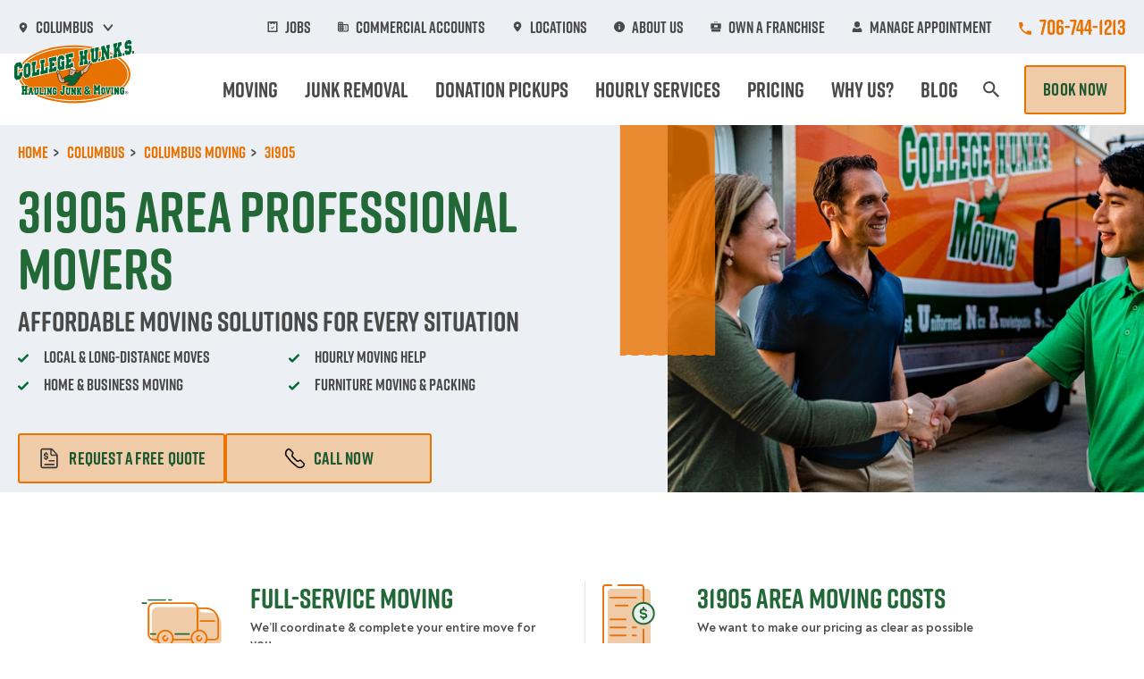

--- FILE ---
content_type: text/html; charset=UTF-8
request_url: https://www.collegehunkshaulingjunk.com/columbus-ga/moving/31905/
body_size: 329640
content:
<!DOCTYPE html>
<html lang="en" dir="ltr" prefix="og: https://ogp.me/ns#">
  <head>
    <meta charset="utf-8" />
<meta name="description" content="Moving to or from 31905? Our Columbus area College HUNKS offer comprehensive moving services or hourly moving help for local and long-distance moves." />
<link rel="canonical" href="https://www.collegehunkshaulingjunk.com/columbus-ga/moving/31905/" />
<link rel="icon" href="/favicon.ico" />
<link rel="icon" sizes="32x32" href="/favicon-32x32.png" />
<link rel="apple-touch-icon" sizes="180x180" href="/apple-touch-icon.png" />
<meta property="og:site_name" content="College HUNKS Hauling Junk &amp; Moving" />
<meta property="og:type" content="website" />
<meta property="og:url" content="https://www.collegehunkshaulingjunk.com/columbus-ga/moving/31905/" />
<meta property="og:title" content="Movers in 31905 Near Columbus, GA - College HUNKS Moving™" />
<meta property="og:description" content="Moving to or from 31905? Our Columbus area College HUNKS offer comprehensive moving services or hourly moving help for local and long-distance moves." />
<meta property="og:image" content="https://www.collegehunkshaulingjunk.com/components/components/images/social-share.jpg" />
<meta name="twitter:card" content="summary_large_image" />
<meta name="twitter:title" content="Columbus-Fort Benning-31905" />
<meta name="twitter:site" content="@CollegeHunks" />
<meta name="twitter:site:id" content="21419121" />
<meta name="twitter:image" content="https://www.collegehunkshaulingjunk.com/components/components/images/social-share.jpg" />
<meta name="Generator" content="Drupal 10 (https://www.drupal.org)" />
<meta name="MobileOptimized" content="width" />
<meta name="HandheldFriendly" content="true" />
<meta name="viewport" content="width=device-width, initial-scale=1.0" />

    <title>Movers in 31905 Near Columbus, GA - College HUNKS Moving™</title>
    <link rel="stylesheet" media="all" href="/sites/default/files/css/css_52yK04uEbCSUxre576ZM90kh8pzQV2BI3AwVVV5Dbec.css?delta=0&amp;language=en&amp;theme=chhj&amp;include=eJxNyEEOgCAMAMEPEfokUqFYDAhpqcbfa7zoZZLdyLxBfHA95xIpcDdR-EfIXRrOSeIGCq6CgxWS2MDqv-NtH7bUokzJ6aWTGiyo5I5Cp8Krbz1ZpRufmC4q" />
<link rel="stylesheet" media="all" href="/sites/default/files/css/css_ZlyysTj7ortdbqJLcBqTQauzPqKKJYjx2EvRSlZAHZA.css?delta=1&amp;language=en&amp;theme=chhj&amp;include=eJxNyEEOgCAMAMEPEfokUqFYDAhpqcbfa7zoZZLdyLxBfHA95xIpcDdR-EfIXRrOSeIGCq6CgxWS2MDqv-NtH7bUokzJ6aWTGiyo5I5Cp8Krbz1ZpRufmC4q" />
<link rel="stylesheet" media="all" href="https://cdnjs.cloudflare.com/ajax/libs/font-awesome/6.5.1/css/all.min.css" />

    
    <!-- Google Tag Manager --><script>(function(w,d,s,l,i){w[l]=w[l]||[];w[l].push({'gtm.start':new Date().getTime(),event:'gtm.js'});var f=d.getElementsByTagName(s)[0],j=d.createElement(s),dl=l!='dataLayer'?'&l='+l:'';j.async=true;j.src='https://www.googletagmanager.com/gtm.js?id='+i+dl;f.parentNode.insertBefore(j,f);})(window,document,'script','dataLayer','GTM-MFZKN4');</script><!-- End Google Tag Manager -->
  </head>
  <body class="chhj-published zip_code_page">
    <!-- Google Tag Manager (noscript) --><noscript><iframe src="https://www.googletagmanager.com/ns.html?id=GTM-MFZKN4"height="0" width="0" style="display:none;visibility:hidden"></iframe></noscript><!-- End Google Tag Manager (noscript) -->
        <a href="#main-content" class="visually-hidden focusable">
      Skip to main content
    </a>
    
      <div class="dialog-off-canvas-main-canvas" data-off-canvas-main-canvas>
    
<div class="layout-container">
        <header class="header" data-header>
  <button class="header__drawer-btn" data-header-drawer-toggle aria-expanded="false" aria-label="Open Menu">
    <span class="header__hamburger">
      <span></span>
    </span>
  </button>
  <div class="header__mobile-logo-wrapper">
    <a href="/">
      <img class="header__logo header__logo--mobile" src="/themes/custom/chhj/src/images/college-hunks-hauling-junk_logo.svg" alt=" College Hunks Hauling Junk logo.">
      <span class="sr-only">Go to Homepage</span>
    </a>
  </div>
  <div class="header__phone-img-number-container">
    <a class="header__contact-btn" href="tel:833-626-1326" target="_blank" data-phone-link-header-mobile>
      <span class="sr-only">Call College Hunks Hauling Junk</span>
        



<svg class="icon " role="presentation" aria-hidden="true" alt="">
  <use xlink:href="/components/components/main.svg#u-icon-icon_mobile_phone"></use>
</svg>
    </a>
    <a class="header__contact-btn phone-number" style="opacity: 1 !important;" href="tel:833-626-1326" target="_blank" data-phone-link-header-phone-number>833-626-1326</a>
  </div>
  <div class="header__phone header__phone--tablet header__item">
    <span class="sr-only">Call College Hunks Hauling Junk</span>
    <span class="btn__icon-wrap">
              



<svg class="icon " role="presentation" aria-hidden="true" alt="">
  <use xlink:href="/components/components/main.svg#u-icon-icon_mobile_phone"></use>
</svg>
          </span>
    <a href="tel:833-626-1326" style="opacity: 1 !important;" data-phone-link-header-tablet>833-626-1326</a>
  </div>
  <div class="header__drawer" data-header-drawer>
    <div class="header__location is-faded-in" style="opacity: 0;" data-header-location-container>
      <div class="header__inner header__inner--location container-fluid">
                  <div class="top-buttons-container">
            <a href="https://book.collegehunkshaulingjunk.com/" class="header__cta-btn header__cta-btn--mobile btn btn--solid btn--solid--zip-code-page">Book Now</a>
                                                                                                                                                            <a class="header__cta-btn header__cta-btn--mobile btn" href="https://customer.collegehunkshaulingjunk.com/">
                Manage Appointment
              </a>
                                </div>
                  <div class="header__utility-item header__utility-item--location" data-header-item data-dropdown-item>
          <button class="header__utility-link" data-dropdown-link="" aria-expanded="false">
              



<svg class="icon " role="presentation" aria-hidden="true" alt="">
  <use xlink:href="/components/components/main.svg#u-icon-icon_locations"></use>
</svg>
<span class="header__utility-link-text" data-header-location-link-text></span>
              



<svg class="icon  header__utility-chevron" role="presentation" aria-hidden="true" alt="">
  <use xlink:href="/components/components/main.svg#u-icon-chevron"></use>
</svg>
          </button>
          <div class="header__menu header__menu--location" data-header-drawer>
            <h2 class="h5 text-neutral" data-header-location-location-name></h2>
            <div class="header__location-details">
              <div class="header__location-contact">
                <div class="header__location-address-wrapper">
                  <p data-header-location-address-line-one></p>
                  <p class="u-margin-hug-top" data-header-location-address-line-two></p>
                </div>
                <p>
                      



<svg class="icon " role="presentation" aria-hidden="true" alt="">
  <use xlink:href="/components/components/main.svg#u-icon-icon_phone"></use>
</svg>
<span class="location-phone" data-header-location-phone></span>
                </p>
              </div>
              <ul class="header__location-services">
                <li class="h6 text-neutral" data-header-location-service="moving">
                    



<svg class="icon " role="presentation" aria-hidden="true" alt="">
  <use xlink:href="/components/components/main.svg#u-icon-icon_hand-truck"></use>
</svg>
Moving
                </li>
                <li class="h6 text-neutral" data-header-location-service="labor">
                    



<svg class="icon " role="presentation" aria-hidden="true" alt="">
  <use xlink:href="/components/components/main.svg#u-icon-icon_labor"></use>
</svg>
Labor
                </li>
                <li class="h6 text-neutral" data-header-location-service="junkRemoval">
                    



<svg class="icon " role="presentation" aria-hidden="true" alt="">
  <use xlink:href="/components/components/main.svg#u-icon-icon_junk-removal"></use>
</svg>
Junk Removal
                </li>
                <li class="h6 text-neutral" data-header-location-service="packing">
                    



<svg class="icon " role="presentation" aria-hidden="true" alt="">
  <use xlink:href="/components/components/main.svg#u-icon-icon_packing"></use>
</svg>
Packing
                </li>
                <li class="h6 text-neutral" data-header-location-service="donationPickup">
                    



<svg class="icon " role="presentation" aria-hidden="true" alt="">
  <use xlink:href="/components/components/main.svg#u-icon-icon_donation-pickup"></use>
</svg>
Donation Pickup
                </li>
                <li class="h6 text-neutral" data-header-location-service="storage">
                    



<svg class="icon " role="presentation" aria-hidden="true" alt="">
  <use xlink:href="/components/components/main.svg#u-icon-icon_storage"></use>
</svg>
Storage
                </li>
              </ul>
            </div>
            <div class="header__location-ctas">
              <a class="btn view-location" href="/" data-header-location-view-location>View Location</a>
              <a class="btn change-location" href="/locations/">Change Location</a>
            </div>
          </div>
          <button class="header__mobile-chevron" data-header-chevron aria-label="Show submenu">
              



<svg class="icon " role="presentation" aria-hidden="true" alt="">
  <use xlink:href="/components/components/main.svg#u-icon-chevron-small"></use>
</svg>
          </button>
                    <button class="header__mobile-plus-minus" data-header-plus-minus aria-label="Show submenu">
              



<svg class="icon " role="presentation" aria-hidden="true" alt="">
  <use xlink:href="/components/components/main.svg#u-icon-icon_plus_symbol"></use>
</svg>
          </button>
        </div>
      </div>
    </div>
    <div class="header__utility">
      <div class="header__inner container-fluid">
        <nav aria-label="Utility Menu">
          <ul class="header__utility-list">
                            <li class="header__utility-item  jobs">
                  <a class="header__utility-link" href="/jobs/">
                    <span class="btn__icon-wrap">
                        



<svg class="icon " role="presentation" aria-hidden="true" alt="">
  <use xlink:href="/components/components/main.svg#u-icon-icon_jobs"></use>
</svg>
                    </span>
                    Jobs
                  </a>
                </li>
                            <li class="header__utility-item  commercial-accounts">
                  <a class="header__utility-link" href="/why-us/national-accounts/">
                    <span class="btn__icon-wrap">
                        



<svg class="icon " role="presentation" aria-hidden="true" alt="">
  <use xlink:href="/components/components/main.svg#u-icon-icon_commercial-accounts"></use>
</svg>
                    </span>
                    Commercial Accounts
                  </a>
                </li>
                            <li class="header__utility-item  locations">
                  <a class="header__utility-link" href="/locations/">
                    <span class="btn__icon-wrap">
                        



<svg class="icon " role="presentation" aria-hidden="true" alt="">
  <use xlink:href="/components/components/main.svg#u-icon-icon_locations"></use>
</svg>
                    </span>
                    Locations
                  </a>
                </li>
                            <li class="header__utility-item  about-us">
                  <a class="header__utility-link" href="/about-us/">
                    <span class="btn__icon-wrap">
                        



<svg class="icon " role="presentation" aria-hidden="true" alt="">
  <use xlink:href="/components/components/main.svg#u-icon-icon_about-us"></use>
</svg>
                    </span>
                    About Us
                  </a>
                </li>
                            <li class="header__utility-item  own-a-franchise">
                  <a class="header__utility-link" href="/franchising/">
                    <span class="btn__icon-wrap">
                        



<svg class="icon " role="presentation" aria-hidden="true" alt="">
  <use xlink:href="/components/components/main.svg#u-icon-icon_own-a-franchise"></use>
</svg>
                    </span>
                    Own A Franchise
                  </a>
                </li>
                            <li class="header__utility-item header__utility-item--cta-dupe manage-appointment">
                  <a class="header__utility-link" href="https://customer.collegehunkshaulingjunk.com/">
                    <span class="btn__icon-wrap">
                        



<svg class="icon " role="presentation" aria-hidden="true" alt="">
  <use xlink:href="/components/components/main.svg#u-icon-icon_manage-appointment"></use>
</svg>
                    </span>
                    Manage Appointment
                  </a>
                </li>
                      </ul>
        </nav>
        <div class="header__phone header__phone--desktop header__item">
          <span class="sr-only">Call College Hunks Hauling Junk</span>
          <span class="btn__icon-wrap">
              



<svg class="icon " role="presentation" aria-hidden="true" alt="">
  <use xlink:href="/components/components/main.svg#u-icon-icon_mobile_phone"></use>
</svg>
          </span>
          <a href="tel:833-626-1326" style="opacity: 1 !important;" data-phone-link-header-desktop>833-626-1326</a>
        </div>
      </div>
    </div>

    <div class="header__main">
      <div class="header__inner container-fluid">
        <a href="/">
          <img class="header__logo header__logo--desktop" style="opacity: 0;" src="/themes/custom/chhj/src/images/college-hunks-hauling-junk_logo.svg" alt=" College Hunks Hauling Junk logo." data-header-logo-desktop>
        </a>
        <nav aria-label="Main Menu">
          <ul class="header__list">
                                                                                                  <li class="header__item header__item--show-in-mobile" data-dropdown-item data-header-item>

                <a href="/" class="" data-dropdown-link>Home</a>
                                              </li>
                                                                                                  <li class="header__item " data-dropdown-item data-header-item>

                <a href="/moving/" class="" data-dropdown-link>Moving</a>
                                  <ul class="header__menu" data-header-drawer>
                                          <li class="header__menu-item">
                        <a href=https://www.collegehunkshaulingjunk.com/locations/moving/>Moving Locations</a>
                      </li>
                                          <li class="header__menu-item">
                        <a href=/moving/local-moving/>Local Moving</a>
                      </li>
                                          <li class="header__menu-item">
                        <a href=/moving/long-distance/>Long Distance Moving</a>
                      </li>
                                          <li class="header__menu-item">
                        <a href=/moving/apartment-moving/> Apartment Moving</a>
                      </li>
                                          <li class="header__menu-item">
                        <a href=/moving/commercial-moving-services/>Commercial Moving</a>
                      </li>
                                          <li class="header__menu-item">
                        <a href=/moving/residential-moving/>Residential Moving</a>
                      </li>
                                      </ul>
                                                                    <button class="header__mobile-plus-minus" data-header-plus-minus aria-label="Show submenu">
                      



<svg class="icon " role="presentation" aria-hidden="true" alt="">
  <use xlink:href="/components/components/main.svg#u-icon-icon_plus_symbol"></use>
</svg>
                  </button>
                              </li>
                                                                                                  <li class="header__item " data-dropdown-item data-header-item>

                <a href="/junk-removal/" class="" data-dropdown-link>Junk Removal</a>
                                  <ul class="header__menu" data-header-drawer>
                                          <li class="header__menu-item">
                        <a href=https://www.collegehunkshaulingjunk.com/locations/junk-removal/>Junk Removal Locations</a>
                      </li>
                                          <li class="header__menu-item">
                        <a href=/junk-removal/items-we-take/>Items We Take</a>
                      </li>
                                      </ul>
                                                                    <button class="header__mobile-plus-minus" data-header-plus-minus aria-label="Show submenu">
                      



<svg class="icon " role="presentation" aria-hidden="true" alt="">
  <use xlink:href="/components/components/main.svg#u-icon-icon_plus_symbol"></use>
</svg>
                  </button>
                              </li>
                                                                                                  <li class="header__item " data-dropdown-item data-header-item>

                <a href="/donation-pickups/" class="" data-dropdown-link>Donation Pickups</a>
                                              </li>
                                                                                                  <li class="header__item " data-dropdown-item data-header-item>

                <a href="/labor/" class="" data-dropdown-link>Hourly Services</a>
                                  <ul class="header__menu" data-header-drawer>
                                          <li class="header__menu-item">
                        <a href=/labor/furniture-moving-rearrangement/>Furniture Moving</a>
                      </li>
                                          <li class="header__menu-item">
                        <a href=/labor/packing/>Packing</a>
                      </li>
                                          <li class="header__menu-item">
                        <a href=/labor/home-staging/>Home Staging</a>
                      </li>
                                          <li class="header__menu-item">
                        <a href=/labor/truck-loading-unloading/>Truck Loading &amp; Unloading</a>
                      </li>
                                          <li class="header__menu-item">
                        <a href=/labor/light-demolition/>Light Demolition</a>
                      </li>
                                      </ul>
                                                                    <button class="header__mobile-plus-minus" data-header-plus-minus aria-label="Show submenu">
                      



<svg class="icon " role="presentation" aria-hidden="true" alt="">
  <use xlink:href="/components/components/main.svg#u-icon-icon_plus_symbol"></use>
</svg>
                  </button>
                              </li>
                                                                                                  <li class="header__item " data-dropdown-item data-header-item>

                <a href="/pricing/" class="" data-dropdown-link>Pricing </a>
                                  <ul class="header__menu" data-header-drawer>
                                          <li class="header__menu-item">
                        <a href=/pricing/junk-removal-pricing/>Junk Removal Pricing</a>
                      </li>
                                          <li class="header__menu-item">
                        <a href=/pricing/moving-pricing/>Moving Pricing</a>
                      </li>
                                      </ul>
                                                                    <button class="header__mobile-plus-minus" data-header-plus-minus aria-label="Show submenu">
                      



<svg class="icon " role="presentation" aria-hidden="true" alt="">
  <use xlink:href="/components/components/main.svg#u-icon-icon_plus_symbol"></use>
</svg>
                  </button>
                              </li>
                                                                                                  <li class="header__item " data-dropdown-item data-header-item>

                <a href="/why-us/" class="" data-dropdown-link>Why Us?</a>
                                  <ul class="header__menu" data-header-drawer>
                                          <li class="header__menu-item">
                        <a href=/why-us/faq/>FAQ</a>
                      </li>
                                          <li class="header__menu-item">
                        <a href=/why-us/national-accounts/>National Accounts</a>
                      </li>
                                          <li class="header__menu-item">
                        <a href=/why-us/charitable-partnerships/>Charitable Partnerships</a>
                      </li>
                                          <li class="header__menu-item">
                        <a href=/why-us/reviews/>Reviews</a>
                      </li>
                                      </ul>
                                                                    <button class="header__mobile-plus-minus" data-header-plus-minus aria-label="Show submenu">
                      



<svg class="icon " role="presentation" aria-hidden="true" alt="">
  <use xlink:href="/components/components/main.svg#u-icon-icon_plus_symbol"></use>
</svg>
                  </button>
                              </li>
                                                                                                  <li class="header__item " data-dropdown-item data-header-item>

                <a href="/blog/" class="" data-dropdown-link>Blog</a>
                                  <ul class="header__menu" data-header-drawer>
                                          <li class="header__menu-item">
                        <a href=/moving-resources/>Moving Resources</a>
                      </li>
                                          <li class="header__menu-item">
                        <a href=/moving-resources/city-guides/>City Moving Guides</a>
                      </li>
                                      </ul>
                                                                    <button class="header__mobile-plus-minus" data-header-plus-minus aria-label="Show submenu">
                      



<svg class="icon " role="presentation" aria-hidden="true" alt="">
  <use xlink:href="/components/components/main.svg#u-icon-icon_plus_symbol"></use>
</svg>
                  </button>
                              </li>
                      </ul>
        </nav>
        <div class="header__search-btn-wrap" data-dropdown-item>
          <button class="header__search-btn" href="" data-dropdown-link>
              



<svg class="icon " role="presentation" aria-hidden="true" alt="">
  <use xlink:href="/components/components/main.svg#u-icon-icon_search"></use>
</svg>
            <span class="sr-only">Search Page</span>
          </button>
          <div class="header__menu">
            <div class="header__search">
                                <form action="/search" method="get" id="chhj-header-search" accept-charset="UTF-8">
  <label for="edit-keywords" class="sr-only">Search</label>
<input data-drupal-selector="edit-keywords" type="text" id="edit-keywords" name="keywords" value="" size="30" maxlength="128" placeholder="Search" class="form-text" />

<button type="submit"  data-drupal-selector="edit-submit" type="submit" id="edit-submit" class="button js-form-submit form-submit">
    



<svg class="icon " role="presentation" aria-hidden="true" alt="">
  <use xlink:href="/components/components/main.svg#u-icon-icon_search"></use>
</svg>
  <span class="sr-only">Search</span>
</button>

</form>


                          </div>
          </div>
        </div>
                  <a href="https://book.collegehunkshaulingjunk.com/" class="header__cta-btn header__cta-btn header__cta-btn-dupe btn btn--solid btn--solid--zip-code-page book-now">Book Now</a>
              </div>
    </div>
    <div class="header__search header__search--mobile">
                <form action="/search" method="get" id="chhj-header-search" accept-charset="UTF-8">
  <label for="edit-keywords" class="sr-only">Search</label>
<input data-drupal-selector="edit-keywords" type="text" id="edit-keywords" name="keywords" value="" size="30" maxlength="128" placeholder="Search" class="form-text" />

<button type="submit"  data-drupal-selector="edit-submit" type="submit" id="edit-submit" class="button js-form-submit form-submit">
    



<svg class="icon " role="presentation" aria-hidden="true" alt="">
  <use xlink:href="/components/components/main.svg#u-icon-icon_search"></use>
</svg>
  <span class="sr-only">Search</span>
</button>

</form>


          </div>
  </div>
</header>
  <main role="main">
    <div class="site-container zip-code-page not-legacy leave-padding-alone">
      <a id="main-content" tabindex="-1"></a>            <div class="layout-content">
          <div>
    <div id="block-chhj-content">
  
    
      
<article  data-history-node-id="4788" class="node--type-zip-code-page">
  <div>
      <div class="half-hero">
  <div class="container-fluid">
    <div class="row">
      <div class="half-hero__image col-lg-5">
          



<svg class="icon  half-hero__ribbon" role="presentation" aria-hidden="true" alt="">
  <use xlink:href="/components/components/main.svg#u-icon-media-context_ribbon"></use>
</svg>
                  <picture>
            <source media="(min-width: 576px)" srcset="https://www.collegehunkshaulingjunk.com/sites/default/files/styles/960x500_webp/public/2022-05/02-16-2022_CHHJ_Day1_Shot_19_1358_1.jpg.webp?itok=X07UggM-" type="image/webp">
            <source media="(min-width: 576px)" srcset="https://www.collegehunkshaulingjunk.com/sites/default/files/styles/960x500/public/2022-05/02-16-2022_CHHJ_Day1_Shot_19_1358_1.jpg?itok=Sh4R5ntH">
            <source srcset="https://www.collegehunkshaulingjunk.com/sites/default/files/styles/435x336_webp/public/2022-05/02-16-2022_CHHJ_Day1_Shot_19_1358_1.jpg.webp?itok=ogEqJ91n" type="image/webp">
            <source srcset="https://www.collegehunkshaulingjunk.com/sites/default/files/styles/435x336/public/2022-05/02-16-2022_CHHJ_Day1_Shot_19_1358_1.jpg?itok=4pX8ThRU">
            <img width="960" height="500" src="https://www.collegehunkshaulingjunk.com/sites/default/files/styles/435x336/public/2022-05/02-16-2022_CHHJ_Day1_Shot_19_1358_1.jpg?itok=4pX8ThRU" srcset="https://www.collegehunkshaulingjunk.com/sites/default/files/styles/960x500/public/2022-05/02-16-2022_CHHJ_Day1_Shot_19_1358_1.jpg?itok=Sh4R5ntH 576w" alt="college hunks hauling junk additional services"/>
          </picture>
              </div>
      <div class="half-hero__content col-lg-6">
                  <div class="breadcrumbs">
	<div class="container-fluid">
		<ol class="breadcrumbs__list" itemscope itemtype="https://schema.org/BreadcrumbList">
																																			<li class="breadcrumbs__item" itemprop="itemListElement" itemscope itemtype="https://schema.org/ListItem">
					<a itemprop="item" href="/">
													<span itemprop="name">
																	Home
															</span>
											</a>
					<meta itemprop="position" content="1"/>
				</li>
																																<li class="breadcrumbs__item" itemprop="itemListElement" itemscope itemtype="https://schema.org/ListItem">
					<a itemprop="item" href="/columbus-ga/">
													<span itemprop="name">
																	Columbus
															</span>
											</a>
					<meta itemprop="position" content="2"/>
				</li>
																																<li class="breadcrumbs__item" itemprop="itemListElement" itemscope itemtype="https://schema.org/ListItem">
					<a itemprop="item" href="/columbus-ga/moving/">
													<span itemprop="name">
																	Columbus Moving
															</span>
											</a>
					<meta itemprop="position" content="3"/>
				</li>
																																																													<li class="breadcrumbs__item" itemprop="itemListElement" itemscope itemtype="https://schema.org/ListItem">
					<a itemprop="item" href="">
													<span itemprop="name">
																	31905
															</span>
											</a>
					<meta itemprop="position" content="4"/>
				</li>
					</ol>
	</div>
</div>
                <h1
          class="half-hero__heading h1 text-primary"           data-half-hero-heading>
          <span data-half-hero-heading-text="default">31905 Area Professional Movers</span>
                  </h1>
        <p class="half-hero__subheading h3 text-neutral">Affordable moving solutions for every situation</p>
                              
  
      <section class="service-list text-neutral">
  <div class="container-fluid">
    <div class="row">
      <div class="col-sm-10 col-md-7 col-lg-12">
        <ul class="two-col-list__list">
          <li class="two-col-list__list-item">
            <svg xmlns="http://www.w3.org/2000/svg" width="12" height="10" fill="none"><path fill="#006A37" d="M.357 6.472a1.231 1.231 0 0 1 0-1.734 1.231 1.231 0 0 1 1.734 0l1.903 1.904L9.91.727a1.231 1.231 0 0 1 1.734 0 1.231 1.231 0 0 1 0 1.734L4.844 9.26c-.17.17-.408.306-.646.34-.068 0-.17.034-.238.034-.306 0-.646-.136-.884-.374L.356 6.472Z"/></svg>
            Local & Long-Distance Moves
          </li>
          <li class="two-col-list__list-item">
            <svg xmlns="http://www.w3.org/2000/svg" width="12" height="10" fill="none"><path fill="#006A37" d="M.357 6.472a1.231 1.231 0 0 1 0-1.734 1.231 1.231 0 0 1 1.734 0l1.903 1.904L9.91.727a1.231 1.231 0 0 1 1.734 0 1.231 1.231 0 0 1 0 1.734L4.844 9.26c-.17.17-.408.306-.646.34-.068 0-.17.034-.238.034-.306 0-.646-.136-.884-.374L.356 6.472Z"/></svg>
            Hourly Moving Help
          </li>
          <li class="two-col-list__list-item">
            <svg xmlns="http://www.w3.org/2000/svg" width="12" height="10" fill="none"><path fill="#006A37" d="M.357 6.472a1.231 1.231 0 0 1 0-1.734 1.231 1.231 0 0 1 1.734 0l1.903 1.904L9.91.727a1.231 1.231 0 0 1 1.734 0 1.231 1.231 0 0 1 0 1.734L4.844 9.26c-.17.17-.408.306-.646.34-.068 0-.17.034-.238.034-.306 0-.646-.136-.884-.374L.356 6.472Z"/></svg>
            Home & Business Moving
          </li>
          <li class="two-col-list__list-item">
            <svg xmlns="http://www.w3.org/2000/svg" width="12" height="10" fill="none"><path fill="#006A37" d="M.357 6.472a1.231 1.231 0 0 1 0-1.734 1.231 1.231 0 0 1 1.734 0l1.903 1.904L9.91.727a1.231 1.231 0 0 1 1.734 0 1.231 1.231 0 0 1 0 1.734L4.844 9.26c-.17.17-.408.306-.646.34-.068 0-.17.034-.238.034-.306 0-.646-.136-.884-.374L.356 6.472Z"/></svg>
            Furniture Moving & Packing
          </li>
        </ul>
      </div>
    </div>
  </div>
</section>                    
                  <div class="half-hero__cta-wrapper">
                          <a class="btn btn--solid half-hero__cta half-hero__cta--quote quote" href="https://book.collegehunkshaulingjunk.com/get-started/">
                  



<svg class="icon " role="presentation" aria-hidden="true" alt="">
  <use xlink:href="/components/components/main.svg#u-icon-icon_services-outline"></use>
</svg>
Request a free quote
              </a>
                        <a class="btn btn--solid half-hero__cta half-hero__cta--phone phone-number"
               href="tel:17067441213" id="hero-phone-cta">
                



<svg class="icon " role="presentation" aria-hidden="true" alt="">
  <use xlink:href="/components/components/main.svg#u-icon-icon_telephone-outline"></use>
</svg>
Call Now
            </a>
          </div>
                              </div>
    </div>
  </div>
</div>

  <section class="introduction-context-section u-margin-top-jumbo introduction-context-section__no-badge ">
  <div class="introduction-context text-center ">
  <div class="container-fluid">
    <div class="row">

      
      <div class="col-lg-10 offset-lg-1">
                                  <div class="wysiwyg">
  <style type="text/css">.border-bottom {border-bottom: 1px solid #E3E7ED;}
.border-right {border-right: none;}
. {padding-top: 40px;}
@media (min-width: 768px) {
  .border-bottom {border-bottom: none;}
  .border-right {border-right: 1px solid #e3e7ed;}
  ., .box-4 {padding-left: 40px;}
  . {padding-top: 0;}
}
</style><div style="text-align:left;"><div class="row" style="justify-content:center;"><div class="row col-sm-6 border-right" style="border-bottom:1px solid #E3E7ED;"><div class="col-3 mb-4"><img src="https://www.collegehunkshaulingjunk.com/sites/default/files/2022-11/truck.svg" width="128" height="128" loading="lazy"></div><div class="col-9 mb-4"><h3 style="color:#226937;">Full-service moving</h3><p style="font-size:14px;margin-top:5px;"><strong>We’ll coordinate &amp; complete your entire move for you</strong></p><p>As a <a href="/columbus/moving/">Fort Benning professional moving</a> company with decades of experience in the industry, you can rest assured that our licensed and insured moving teams can handle every aspect of your move.</p><h4><a style="color:#ea7200;text-decoration:none;" href="https://book.collegehunkshaulingjunk.com/get-started/">BOOK YOUR ESTIMATE ONLINE</a></h4><p>&nbsp;</p></div></div><div class="row col-sm-6 " style="border-bottom:1px solid #E3E7ED;"><div class="col-3 mb-4"><img src="https://www.collegehunkshaulingjunk.com/sites/default/files/2022-11/receipt.svg" width="120" height="120" loading="lazy"></div><div class="col-9 mb-4"><h3 style="color:#226937;">31905 Area Moving Costs</h3><p style="font-size:14px;margin-top:5px;"><strong>We want to make our pricing as clear as possible</strong></p><p>Our HUNKS are always transparent and upfront with our moving pricing to ensure you have all of the information you need before we get started. Start with a <a href="https://book.collegehunkshaulingjunk.com/get-started/">free, no-obligation quote</a> today.</p><h4><a style="color:#ea7200;text-decoration:none;" href="https://book.collegehunkshaulingjunk.com/get-started/">GET A FREE ESTIMATE</a></h4></div></div><div class="row col-sm-6 border-right border-bottom" style="padding-top:40px;"><div class="col-3 mb-4"><img src="https://www.collegehunkshaulingjunk.com/sites/default/files/2022-09/labor.svg" width="130" height="130" loading="lazy"></div><div class="col-9 mb-4"><h3 style="color:#226937;">What Moving Services Do You Offer?</h3><p style="font-size:14px;margin-top:5px;"><strong>Sit back and relax while we do the heavy lifting</strong></p><p>Our 31905 area College HUNKS can help with any move, whether you’re <a href="https://www.collegehunkshaulingjunk.com/moving/local-moving/">moving locally</a>, <a href="https://www.collegehunkshaulingjunk.com/moving/long-distance/">long-distance moving</a>, <a href="https://www.collegehunkshaulingjunk.com/moving/apartment-moving/">apartment moving</a>, <a href="https://www.collegehunkshaulingjunk.com/moving/commercial-moving-services/">office relocations</a>, and more.</p><h4><a style="color:#ea7200;text-decoration:none;" href="https://www.collegehunkshaulingjunk.com/moving/">LEARN MORE ABOUT OUR MOVING SERVICES</a></h4></div></div><div class="row col-sm-6 border-bottom box-4" style="padding-top:40px;"><div class="col-3 mb-4"><img src="https://www.collegehunkshaulingjunk.com/sites/default/files/2022-09/question.svg" width="130" height="131" loading="lazy"></div><div class="col-9 mb-4"><h3 style="color:#226937;">Why Choose College HUNKS?</h3><p style="font-size:14px;margin-top:5px;"><strong>A proven track record of happy clients in 31905</strong></p><p>Our trained professional team is licensed and insured. With <a href="https://www.collegehunkshaulingjunk.com/why-us/reviews/">10+ million happy clients over 20+ years</a>, you can rest easy knowing the HUNKs have got you covered.</p><h4><a style="color:#ea7200;text-decoration:none;" href="https://www.collegehunkshaulingjunk.com/why-us/reviews/">READ OUR REVIEWS</a></h4></div></div></div></div>
</div>
                      </div>
    </div>
  </div>
</div>
</section>

              
<section class="coverage-map u-margin-top-jumbo">
  <div class="coverage-map__inner">
    <div class="coverage-map__heading-container">
      <h2 class="h2 text-primary coverage-map__heading"> College HUNKS Moving In 31905 Near Columbus, GA </h2>
      <p class="h5 coverage-map__sub-heading"></p>
    </div>
    <div class="coverage-map__contact-info">
      <address class="coverage-map__address">
                  <p>506 Manchester Expressway, Suite B21 <br />Columbus, GA 31904</p>
              </address>
      <p>
        <a href="tel:7067441213" class="coverage-map__phone">
            



<svg class="icon  icon_phone" role="presentation" aria-hidden="true" alt="">
  <use xlink:href="/components/components/main.svg#u-icon-icon_phone"></use>
</svg>
          706-744-1213
        </a>
      </p>
        <div class="office-hours">
  <table class="office-hours__table">
  
  
      <thead>
      <tr>
                  <th colspan="3" class="visually-hidden">Day</th>
                  <th class="visually-hidden">Time slot</th>
                  <th class="visually-hidden">Comment</th>
              </tr>
    </thead>
  
      <tbody>
              <tr class="office-hours__item">
                      <td class="office-hours__item-label">Monday - Saturday</td>
                      <td class="office-hours__item-slots">8:00 am - 9:00 pm</td>
                      <td class="office-hours__item-comments"></td>
                  </tr>
              <tr class="office-hours__item">
                      <td class="office-hours__item-label">Sunday</td>
                      <td class="office-hours__item-slots">9:00 am - 9:00 pm</td>
                      <td class="office-hours__item-comments"></td>
                  </tr>
          </tbody>
    </table>

</div>


    </div>
    <aside class="coverage-map__service-container">
      <h3 class="h3">Serving 31905 and the surrounding areas</h3>
      <ul class="coverage-map__service-locations">
                  <li class="p2">
                          <a href="/locations/moving/georgia/auburn/" target="_blank" rel="noopener noreferrer">Auburn</a>
                      </li>
                  <li class="p2">
                          Box Springs
                      </li>
                  <li class="p2">
                          <a href="/locations/moving/georgia/cataula/" target="_blank" rel="noopener noreferrer">Cataula</a>
                      </li>
                  <li class="p2">
                          <a href="/locations/moving/georgia/columbus/" target="_blank" rel="noopener noreferrer">Columbus</a>
                      </li>
                  <li class="p2">
                          <a href="/locations/moving/georgia/cusseta/" target="_blank" rel="noopener noreferrer">Cusseta</a>
                      </li>
                  <li class="p2">
                          <a href="/locations/moving/georgia/douglas/" target="_blank" rel="noopener noreferrer">Douglas</a>
                      </li>
                  <li class="p2">
                          <a href="/locations/moving/georgia/ellerslie/" target="_blank" rel="noopener noreferrer">Ellerslie</a>
                      </li>
                  <li class="p2">
                          <a href="/locations/moving/georgia/fort-benning/" target="_blank" rel="noopener noreferrer">Fort Benning</a>
                      </li>
                  <li class="p2">
                          <a href="/locations/moving/georgia/fortson/" target="_blank" rel="noopener noreferrer">Fortson</a>
                      </li>
                  <li class="p2">
                          Geneva
                      </li>
                  <li class="p2">
                          <a href="/locations/moving/georgia/hamilton/" target="_blank" rel="noopener noreferrer">Hamilton</a>
                      </li>
                  <li class="p2">
                          <a href="/locations/moving/georgia/lagrange/" target="_blank" rel="noopener noreferrer">Lagrange</a>
                      </li>
                  <li class="p2">
                          <a href="/locations/moving/georgia/louvale/" target="_blank" rel="noopener noreferrer">Louvale</a>
                      </li>
                  <li class="p2">
                          <a href="/locations/moving/georgia/midland/" target="_blank" rel="noopener noreferrer">Midland</a>
                      </li>
                  <li class="p2">
                          <a href="/locations/moving/georgia/opelika/" target="_blank" rel="noopener noreferrer">Opelika</a>
                      </li>
                  <li class="p2">
                          <a href="/locations/moving/georgia/phenix-city/" target="_blank" rel="noopener noreferrer">Phenix City</a>
                      </li>
                  <li class="p2">
                          <a href="/locations/moving/georgia/pine-mountain/" target="_blank" rel="noopener noreferrer">Pine Mountain</a>
                      </li>
                  <li class="p2">
                          <a href="/locations/moving/georgia/pine-mountain-valley/" target="_blank" rel="noopener noreferrer">Pine Mountain Valley</a>
                      </li>
                  <li class="p2">
                          <a href="/locations/moving/georgia/salem/" target="_blank" rel="noopener noreferrer">Salem</a>
                      </li>
                  <li class="p2">
                          Shiloh
                      </li>
                  <li class="p2">
                          <a href="/locations/moving/georgia/smiths/" target="_blank" rel="noopener noreferrer">Smiths</a>
                      </li>
                  <li class="p2">
                          <a href="/locations/moving/georgia/upatoi/" target="_blank" rel="noopener noreferrer">Upatoi</a>
                      </li>
                  <li class="p2">
                          <a href="/locations/moving/georgia/waverly-hall/" target="_blank" rel="noopener noreferrer">Waverly Hall</a>
                      </li>
                  <li class="p2">
                          <a href="/locations/moving/georgia/west-point/" target="_blank" rel="noopener noreferrer">West Point</a>
                      </li>
              </ul>
    </aside>
          </div><!-- end coverage coverage-map__inner-->
  <div class="coverage-map__map">
    <div id="map"></div>
  </div>
      <script>
      window.chhj_coverage_center_point = '{"lat": 32.5059001,"lng": -84.9849312}';
      window.chhj_coverage_data = '{"type":"FeatureCollection","features":[{"type":"Feature","properties":{"zipCode":"31801","country":"US","city":"Box springs","centroid":{"latitude":32.51763981951512,"longitude":-84.5905962549323},"county":"Talbot","state":"GA"},"geometry":{"type":"Polygon","coordinates":[[[-84.694585,32.590604],[-84.694587,32.589774],[-84.6946,32.585348],[-84.694603,32.584066],[-84.694603,32.583945],[-84.694628,32.5754],[-84.694663,32.563698],[-84.693927,32.563704],[-84.686469,32.563772],[-84.686452,32.558604],[-84.686489,32.558425],[-84.686454,32.558059],[-84.686248,32.55678],[-84.686137,32.556165],[-84.685983,32.555104],[-84.685959,32.554932],[-84.685727,32.553511],[-84.685562,32.552794],[-84.68542,32.552327],[-84.685087,32.55139],[-84.685017,32.551192],[-84.689772,32.550334],[-84.691691,32.549968],[-84.691907,32.549915],[-84.692349,32.549836],[-84.693218,32.549745],[-84.694125,32.549667],[-84.694393,32.549649],[-84.695213,32.549592],[-84.695296,32.549587],[-84.696545,32.54955],[-84.698213,32.549477],[-84.700237,32.549334],[-84.70084,32.549173],[-84.702465,32.548781],[-84.703725,32.548384],[-84.703745,32.548307],[-84.703789,32.547977],[-84.703927,32.547753],[-84.704188,32.547362],[-84.704243,32.547145],[-84.704299,32.546844],[-84.704275,32.546283],[-84.704207,32.544148],[-84.704199,32.544041],[-84.70415,32.543905],[-84.704059,32.543784],[-84.703829,32.543588],[-84.703637,32.543351],[-84.703548,32.543191],[-84.703569,32.542377],[-84.703618,32.541679],[-84.703642,32.541469],[-84.703726,32.541092],[-84.703914,32.540506],[-84.703986,32.540111],[-84.704105,32.53985],[-84.704344,32.539481],[-84.704581,32.539202],[-84.704595,32.538615],[-84.704586,32.538483],[-84.704515,32.538173],[-84.704475,32.537999],[-84.704433,32.537698],[-84.70441,32.537598],[-84.704333,32.537449],[-84.704034,32.537034],[-84.703858,32.536854],[-84.703736,32.536779],[-84.703552,32.536681],[-84.703305,32.536639],[-84.70284,32.536614],[-84.702448,32.536671],[-84.702242,32.536735],[-84.70204,32.536847],[-84.701883,32.536915],[-84.701747,32.536913],[-84.701624,32.536873],[-84.701495,32.53665],[-84.699414,32.53717],[-84.698733,32.537321],[-84.698398,32.537405],[-84.698048,32.537474],[-84.697763,32.53752],[-84.697477,32.537551],[-84.697177,32.537559],[-84.696643,32.537581],[-84.696347,32.537571],[-84.695836,32.537525],[-84.695618,32.537497],[-84.695376,32.537466],[-84.695014,32.537377],[-84.694374,32.537176],[-84.69389,32.536994],[-84.693181,32.536696],[-84.692706,32.536484],[-84.692207,32.536251],[-84.690254,32.535387],[-84.689336,32.534956],[-84.688699,32.534785],[-84.688357,32.534703],[-84.688098,32.534655],[-84.68771,32.534607],[-84.68725,32.534585],[-84.686981,32.53458],[-84.686956,32.534571],[-84.686926,32.534579],[-84.686348,32.534609],[-84.686067,32.534647],[-84.684216,32.534982],[-84.682619,32.535313],[-84.681131,32.535606],[-84.680546,32.535701],[-84.679829,32.535762],[-84.679453,32.535775],[-84.679147,32.535784],[-84.678265,32.535795],[-84.676193,32.535839],[-84.67467,32.535857],[-84.674097,32.535825],[-84.673624,32.535781],[-84.673003,32.535688],[-84.672457,32.535565],[-84.671953,32.535429],[-84.671555,32.535343],[-84.67154,32.535335],[-84.671219,32.535218],[-84.670659,32.534996],[-84.670207,32.534791],[-84.669747,32.534536],[-84.669166,32.534201],[-84.668439,32.533679],[-84.667664,32.533102],[-84.667384,32.532904],[-84.667443,32.532857],[-84.66767,32.532676],[-84.667748,32.5321],[-84.667615,32.531671],[-84.666912,32.531005],[-84.666186,32.530119],[-84.665694,32.528717],[-84.665665,32.528121],[-84.665857,32.527638],[-84.665398,32.527614],[-84.664316,32.527912],[-84.664127,32.528371],[-84.663235,32.528737],[-84.662316,32.528737],[-84.661721,32.529148],[-84.661343,32.529117],[-84.66064,32.529057],[-84.660532,32.528965],[-84.660288,32.529034],[-84.660234,32.529423],[-84.659883,32.529308],[-84.659802,32.528965],[-84.659667,32.528851],[-84.65891,32.52901],[-84.658396,32.528736],[-84.658017,32.528759],[-84.65799,32.529308],[-84.657665,32.529193],[-84.657341,32.529238],[-84.656773,32.529789],[-84.655719,32.53004],[-84.65415,32.531689],[-84.653934,32.531779],[-84.653664,32.531712],[-84.653394,32.531391],[-84.653096,32.531413],[-84.652961,32.531689],[-84.653069,32.532261],[-84.652988,32.532466],[-84.652393,32.532626],[-84.652366,32.532879],[-84.652149,32.533062],[-84.650987,32.533383],[-84.650852,32.533589],[-84.650743,32.534207],[-84.650608,32.534343],[-84.650419,32.534343],[-84.649662,32.533474],[-84.649203,32.533474],[-84.648932,32.533724],[-84.648905,32.534275],[-84.648977,32.534956],[-84.64568,32.534914],[-84.644619,32.5349],[-84.639469,32.534838],[-84.638011,32.534821],[-84.637578,32.534889],[-84.637323,32.534855],[-84.637463,32.525505],[-84.637494,32.523465],[-84.637645,32.513455],[-84.637706,32.512006],[-84.638108,32.502516],[-84.638188,32.500647],[-84.63821,32.500141],[-84.638117,32.497715],[-84.638129,32.497402],[-84.638225,32.494841],[-84.64541,32.494878],[-84.649901,32.494902],[-84.654923,32.494929],[-84.657325,32.49494],[-84.657355,32.493789],[-84.657365,32.493406],[-84.657366,32.493374],[-84.657366,32.493352],[-84.657368,32.493284],[-84.657402,32.491985],[-84.657403,32.491963],[-84.657466,32.489685],[-84.657476,32.48931],[-84.657478,32.489218],[-84.657486,32.488871],[-84.657497,32.488461],[-84.657506,32.488131],[-84.657553,32.486303],[-84.657584,32.485123],[-84.657622,32.48368],[-84.657643,32.482874],[-84.657657,32.482357],[-84.657699,32.480761],[-84.657719,32.479993],[-84.657721,32.479914],[-84.657721,32.479897],[-84.657723,32.479835],[-84.657759,32.478439],[-84.657771,32.477984],[-84.65797,32.470467],[-84.657981,32.470052],[-84.657984,32.469936],[-84.657985,32.469914],[-84.657986,32.46987],[-84.658,32.469316],[-84.658196,32.461885],[-84.658258,32.459549],[-84.658555,32.448281],[-84.658601,32.446362],[-84.658623,32.445517],[-84.658682,32.443223],[-84.658721,32.441739],[-84.658724,32.441643],[-84.65862,32.441626],[-84.657524,32.441443],[-84.657533,32.440599],[-84.657551,32.438912],[-84.657568,32.437286],[-84.657234,32.437312],[-84.65637,32.437632],[-84.655938,32.438021],[-84.655668,32.437998],[-84.655344,32.437838],[-84.65479,32.437984],[-84.654703,32.438135],[-84.653994,32.438204],[-84.653994,32.438111],[-84.653346,32.438181],[-84.652778,32.438433],[-84.652265,32.438799],[-84.651806,32.438982],[-84.651185,32.43905],[-84.650645,32.439529],[-84.649642,32.440026],[-84.649348,32.440171],[-84.648943,32.440239],[-84.648592,32.440148],[-84.648376,32.439894],[-84.648241,32.439736],[-84.648106,32.439691],[-84.647269,32.43985],[-84.645406,32.439506],[-84.644137,32.439369],[-84.640842,32.439528],[-84.639492,32.439435],[-84.637845,32.439045],[-84.636846,32.439113],[-84.636414,32.439022],[-84.635739,32.438747],[-84.634848,32.438723],[-84.634038,32.438516],[-84.633633,32.438265],[-84.633093,32.438127],[-84.632985,32.437967],[-84.631689,32.4376],[-84.630151,32.436981],[-84.627909,32.435583],[-84.62683,32.435101],[-84.625398,32.434665],[-84.624923,32.43461],[-84.624014,32.435035],[-84.623447,32.435012],[-84.622583,32.434854],[-84.621962,32.434877],[-84.621341,32.435243],[-84.620963,32.435243],[-84.620612,32.435175],[-84.620045,32.434786],[-84.619181,32.434603],[-84.61856,32.434649],[-84.617804,32.434856],[-84.617102,32.434925],[-84.616319,32.43536],[-84.615806,32.435451],[-84.614942,32.435451],[-84.614645,32.435155],[-84.614348,32.435132],[-84.613756,32.434742],[-84.613216,32.434192],[-84.612947,32.433779],[-84.612488,32.433596],[-84.611275,32.433802],[-84.611033,32.433732],[-84.610817,32.433526],[-84.610278,32.433321],[-84.609793,32.433273],[-84.608363,32.43332],[-84.607905,32.433182],[-84.6075,32.432839],[-84.607231,32.432449],[-84.607151,32.432014],[-84.606639,32.431624],[-84.60583,32.431418],[-84.603916,32.431509],[-84.603188,32.431623],[-84.601867,32.432104],[-84.601032,32.432285],[-84.59951,32.432299],[-84.598632,32.432319],[-84.598632,32.432526],[-84.598821,32.432732],[-84.598902,32.433053],[-84.598605,32.433511],[-84.598497,32.433534],[-84.597498,32.433534],[-84.597228,32.433923],[-84.596688,32.434382],[-84.596391,32.434519],[-84.595932,32.434496],[-84.595608,32.434176],[-84.593042,32.434657],[-84.591152,32.435436],[-84.590828,32.435803],[-84.590566,32.436509],[-84.590631,32.436532],[-84.590875,32.436815],[-84.590915,32.437198],[-84.590906,32.437539],[-84.590898,32.437815],[-84.590789,32.438133],[-84.590633,32.438342],[-84.590576,32.438597],[-84.59072,32.438854],[-84.590841,32.439028],[-84.590936,32.439221],[-84.590929,32.439497],[-84.59082,32.439815],[-84.590667,32.439918],[-84.590461,32.440106],[-84.590372,32.440593],[-84.590212,32.440952],[-84.590079,32.441226],[-84.589919,32.441606],[-84.589912,32.441862],[-84.589978,32.442203],[-84.590017,32.443588],[-84.589887,32.444692],[-84.589896,32.44523],[-84.590194,32.445278],[-84.590774,32.445318],[-84.593101,32.445306],[-84.594131,32.445326],[-84.595038,32.445568],[-84.596062,32.445785],[-84.596871,32.446074],[-84.596622,32.446392],[-84.595978,32.447436],[-84.595419,32.448669],[-84.594833,32.449875],[-84.594265,32.451058],[-84.59368,32.452213],[-84.593118,32.4534],[-84.592519,32.454559],[-84.592256,32.455033],[-84.592228,32.455084],[-84.591759,32.455831],[-84.591227,32.456516],[-84.590346,32.457625],[-84.589073,32.459251],[-84.588671,32.459763],[-84.588234,32.460532],[-84.587678,32.461412],[-84.587505,32.461761],[-84.587115,32.462546],[-84.586873,32.462947],[-84.58665,32.463195],[-84.586641,32.463155],[-84.586629,32.463099],[-84.586588,32.463065],[-84.586486,32.463034],[-84.586398,32.463023],[-84.586309,32.463016],[-84.58622,32.463012],[-84.586139,32.463011],[-84.586057,32.463009],[-84.585976,32.463005],[-84.585861,32.462995],[-84.585783,32.463003],[-84.585698,32.463011],[-84.58561,32.463003],[-84.58553,32.462995],[-84.585447,32.462999],[-84.585355,32.463006],[-84.585258,32.463011],[-84.585153,32.463012],[-84.58505,32.463018],[-84.584944,32.463015],[-84.584884,32.463011],[-84.584826,32.463008],[-84.58477,32.463006],[-84.584713,32.463003],[-84.584654,32.463003],[-84.584596,32.463001],[-84.584537,32.463001],[-84.58448,32.463],[-84.584423,32.463],[-84.584365,32.462999],[-84.584306,32.462998],[-84.584246,32.462995],[-84.584189,32.462999],[-84.58413,32.462997],[-84.584074,32.462995],[-84.58402,32.462995],[-84.583916,32.462995],[-84.583811,32.462994],[-84.583707,32.462994],[-84.583563,32.462995],[-84.583467,32.462989],[-84.583267,32.463017],[-84.582191,32.461655],[-84.576195,32.454352],[-84.57201,32.449264],[-84.57099,32.448026],[-84.568377,32.444848],[-84.561235,32.43791],[-84.56019,32.436894],[-84.555478,32.432316],[-84.554276,32.43229],[-84.553647,32.432277],[-84.550946,32.432202],[-84.55067,32.444847],[-84.555139,32.44484],[-84.560654,32.449037],[-84.560607,32.452885],[-84.560557,32.457088],[-84.560522,32.459931],[-84.560439,32.466874],[-84.560423,32.466949],[-84.560504,32.468794],[-84.56051,32.469839],[-84.560477,32.470515],[-84.560444,32.470872],[-84.560425,32.471019],[-84.560348,32.471207],[-84.560203,32.47139],[-84.560059,32.47153],[-84.559907,32.471653],[-84.559734,32.471722],[-84.55952,32.471787],[-84.559242,32.471846],[-84.558987,32.47187],[-84.558695,32.471854],[-84.5582,32.471781],[-84.557874,32.471742],[-84.557541,32.471707],[-84.557268,32.471714],[-84.556981,32.471792],[-84.556784,32.471911],[-84.556589,32.47211],[-84.556454,32.472332],[-84.556199,32.472913],[-84.556059,32.473174],[-84.555978,32.473295],[-84.555917,32.473387],[-84.555749,32.473564],[-84.555534,32.473771],[-84.555317,32.473948],[-84.555027,32.474138],[-84.554792,32.474263],[-84.554547,32.474348],[-84.554333,32.474395],[-84.553983,32.474456],[-84.553453,32.474522],[-84.552935,32.47458],[-84.551585,32.474702],[-84.550257,32.474831],[-84.547981,32.475043],[-84.547654,32.475076],[-84.546326,32.475178],[-84.545063,32.475292],[-84.54461,32.475339],[-84.543488,32.475454],[-84.543265,32.475482],[-84.544043,32.477606],[-84.543088,32.477468],[-84.542085,32.477302],[-84.541027,32.477058],[-84.539745,32.476618],[-84.538229,32.476019],[-84.537047,32.475651],[-84.53629,32.475484],[-84.535828,32.475465],[-84.535024,32.47549],[-84.533627,32.475658],[-84.532526,32.475911],[-84.531676,32.476139],[-84.531045,32.476353],[-84.530272,32.476702],[-84.529226,32.47719],[-84.528174,32.477151],[-84.527931,32.477157],[-84.526796,32.477184],[-84.525578,32.477196],[-84.525361,32.477204],[-84.524552,32.477237],[-84.523015,32.477282],[-84.521636,32.477344],[-84.521446,32.477345],[-84.520594,32.477354],[-84.5198,32.477338],[-84.519358,32.477286],[-84.518427,32.477176],[-84.517317,32.477065],[-84.516332,32.476925],[-84.515731,32.476943],[-84.514812,32.476999],[-84.514141,32.477002],[-84.512446,32.476968],[-84.511976,32.477682],[-84.51151,32.478251],[-84.511196,32.478755],[-84.510918,32.479258],[-84.510616,32.479971],[-84.510353,32.480519],[-84.510018,32.481156],[-84.5099,32.481572],[-84.509855,32.481946],[-84.50992,32.482207],[-84.509985,32.482338],[-84.510205,32.483345],[-84.510505,32.484536],[-84.510633,32.485197],[-84.510628,32.485943],[-84.503629,32.489351],[-84.503474,32.489103],[-84.503378,32.488838],[-84.502271,32.486705],[-84.501805,32.485692],[-84.501465,32.485207],[-84.50119,32.484948],[-84.500719,32.484713],[-84.500355,32.484564],[-84.500042,32.484405],[-84.499205,32.484051],[-84.498668,32.483783],[-84.496433,32.482579],[-84.495165,32.481864],[-84.493865,32.481215],[-84.493014,32.48078],[-84.492373,32.480424],[-84.491715,32.480007],[-84.491422,32.479779],[-84.490497,32.479506],[-84.489466,32.479222],[-84.489328,32.479183],[-84.489199,32.479129],[-84.488977,32.479],[-84.488813,32.478887],[-84.488405,32.478499],[-84.487962,32.478077],[-84.487581,32.477739],[-84.487312,32.477533],[-84.486998,32.477339],[-84.486759,32.477193],[-84.486129,32.47683],[-84.484948,32.476184],[-84.484709,32.476042],[-84.484508,32.475914],[-84.484036,32.475561],[-84.482999,32.474684],[-84.482377,32.474141],[-84.482112,32.47386],[-84.481257,32.4729],[-84.481244,32.473547],[-84.481156,32.474171],[-84.48105,32.47484],[-84.480818,32.475582],[-84.480627,32.476101],[-84.48014,32.477179],[-84.479895,32.477756],[-84.479576,32.478437],[-84.479386,32.478955],[-84.479234,32.479642],[-84.479225,32.479684],[-84.478863,32.481273],[-84.478741,32.481738],[-84.478548,32.482476],[-84.47782,32.484274],[-84.477594,32.484822],[-84.477414,32.485183],[-84.476897,32.486129],[-84.476609,32.486829],[-84.476253,32.487555],[-84.475954,32.488132],[-84.475741,32.488816],[-84.475687,32.489022],[-84.474361,32.489018],[-84.472717,32.489013],[-84.471892,32.489012],[-84.471527,32.48901],[-84.470788,32.489013],[-84.469477,32.488858],[-84.469285,32.488743],[-84.469144,32.488594],[-84.469,32.488444],[-84.468896,32.488267],[-84.468852,32.487887],[-84.468896,32.487125],[-84.469221,32.485663],[-84.469327,32.485183],[-84.46802,32.485183],[-84.464422,32.485129],[-84.464407,32.486139],[-84.463366,32.486136],[-84.463302,32.493356],[-84.463273,32.495095],[-84.463232,32.497577],[-84.463831,32.497983],[-84.465328,32.497982],[-84.465366,32.499346],[-84.466487,32.499231],[-84.466488,32.499764],[-84.46835,32.499767],[-84.468354,32.500073],[-84.468264,32.501447],[-84.467038,32.501465],[-84.465908,32.501469],[-84.46514,32.501567],[-84.464806,32.501617],[-84.465104,32.502215],[-84.465393,32.502795],[-84.465831,32.50361],[-84.466151,32.504272],[-84.466283,32.50457],[-84.466397,32.504868],[-84.466488,32.50515],[-84.466502,32.505198],[-84.467331,32.508218],[-84.466522,32.509696],[-84.465842,32.510937],[-84.465492,32.5114],[-84.465203,32.511783],[-84.464993,32.512146],[-84.464646,32.512645],[-84.464282,32.513136],[-84.463921,32.513589],[-84.463374,32.514128],[-84.462384,32.515037],[-84.461617,32.515698],[-84.46037,32.516888],[-84.459233,32.517946],[-84.458321,32.518774],[-84.457398,32.519657],[-84.456661,32.520459],[-84.456178,32.521012],[-84.455597,32.521607],[-84.455203,32.522022],[-84.454825,32.522464],[-84.454411,32.522992],[-84.454078,32.523563],[-84.453533,32.524637],[-84.453185,32.525706],[-84.452896,32.526561],[-84.452713,32.527163],[-84.452336,32.528142],[-84.452548,32.528892],[-84.452751,32.529362],[-84.452973,32.529747],[-84.453195,32.530118],[-84.453661,32.530099],[-84.454178,32.530053],[-84.454726,32.530092],[-84.455355,32.530175],[-84.4563,32.530293],[-84.458518,32.530676],[-84.45984,32.530991],[-84.460599,32.531205],[-84.461388,32.531516],[-84.462304,32.532083],[-84.463218,32.53268],[-84.46523,32.53389],[-84.465302,32.533929],[-84.465754,32.534169],[-84.466166,32.534318],[-84.466713,32.534371],[-84.469091,32.534405],[-84.470904,32.534413],[-84.4721,32.534444],[-84.473047,32.534492],[-84.473887,32.534776],[-84.474644,32.535086],[-84.475548,32.535472],[-84.47632,32.535812],[-84.477388,32.53627],[-84.477427,32.536665],[-84.477556,32.537253],[-84.477593,32.537775],[-84.47751,32.539048],[-84.477482,32.540048],[-84.479107,32.539333],[-84.479537,32.539144],[-84.480497,32.538713],[-84.48109,32.538406],[-84.481256,32.53832],[-84.482105,32.537703],[-84.483107,32.537114],[-84.483671,32.536727],[-84.48447,32.53618],[-84.48547,32.535539],[-84.485565,32.535445],[-84.485886,32.535131],[-84.48592,32.5351],[-84.486131,32.534906],[-84.486502,32.534321],[-84.487002,32.533211],[-84.4872,32.532711],[-84.488349,32.533088],[-84.489464,32.53352],[-84.490694,32.533991],[-84.49175,32.534329],[-84.491797,32.53435],[-84.493428,32.534884],[-84.493995,32.535069],[-84.496218,32.535656],[-84.498141,32.536144],[-84.498824,32.536274],[-84.501445,32.536848],[-84.502158,32.53694],[-84.502951,32.537005],[-84.503666,32.537019],[-84.504071,32.537014],[-84.506686,32.537033],[-84.507848,32.537078],[-84.508194,32.537097],[-84.508755,32.537169],[-84.509295,32.537272],[-84.510044,32.537469],[-84.51187,32.53795],[-84.514357,32.538657],[-84.515454,32.538973],[-84.516924,32.539396],[-84.517563,32.539521],[-84.518284,32.539591],[-84.518962,32.539634],[-84.51959,32.539642],[-84.520245,32.539724],[-84.520836,32.539797],[-84.521396,32.539924],[-84.522139,32.540246],[-84.523022,32.540644],[-84.523888,32.541054],[-84.523972,32.541094],[-84.52691,32.542507],[-84.529341,32.542568],[-84.531717,32.542628],[-84.531778,32.542629],[-84.532092,32.542637],[-84.532612,32.54269],[-84.532572,32.544857],[-84.532524,32.547511],[-84.532523,32.54757],[-84.532485,32.549687],[-84.532483,32.549825],[-84.533001,32.549836],[-84.536105,32.549906],[-84.536685,32.549988],[-84.53901,32.549805],[-84.539826,32.549825],[-84.539983,32.54983],[-84.540524,32.54992],[-84.541335,32.54992],[-84.54207,32.549902],[-84.542072,32.549754],[-84.542218,32.542572],[-84.550957,32.542719],[-84.55089,32.549],[-84.550888,32.549281],[-84.551117,32.54921],[-84.55128,32.549081],[-84.551366,32.549099],[-84.551825,32.549053],[-84.552663,32.548778],[-84.553826,32.548732],[-84.55415,32.548526],[-84.554367,32.548251],[-84.554502,32.547565],[-84.555691,32.547266],[-84.556557,32.546947],[-84.558071,32.545617],[-84.558692,32.545321],[-84.559667,32.545183],[-84.560342,32.544955],[-84.560829,32.544404],[-84.561208,32.544336],[-84.562208,32.544611],[-84.562505,32.544611],[-84.562857,32.543923],[-84.562938,32.542665],[-84.563235,32.542274],[-84.563695,32.541908],[-84.565344,32.5409],[-84.565506,32.540581],[-84.565776,32.540466],[-84.566024,32.540059],[-84.566168,32.539529],[-84.566174,32.539277],[-84.566174,32.539264],[-84.566151,32.538904],[-84.56614,32.538332],[-84.566681,32.537034],[-84.566725,32.536506],[-84.566388,32.535916],[-84.565981,32.535787],[-84.565568,32.53552],[-84.565479,32.535131],[-84.561251,32.53503],[-84.561347,32.530757],[-84.561404,32.528056],[-84.570195,32.528197],[-84.570198,32.528222],[-84.570217,32.528405],[-84.570366,32.529871],[-84.57047,32.531565],[-84.570363,32.534916],[-84.570076,32.540163],[-84.570024,32.543044],[-84.56987,32.545437],[-84.569802,32.546487],[-84.569695,32.548585],[-84.569673,32.549114],[-84.569549,32.552146],[-84.569407,32.55483],[-84.56928,32.557214],[-84.56919,32.558071],[-84.568874,32.559911],[-84.568664,32.560845],[-84.568625,32.561017],[-84.568503,32.561565],[-84.568401,32.562015],[-84.567438,32.566885],[-84.56741,32.566896],[-84.567366,32.567075],[-84.567009,32.568772],[-84.566937,32.569114],[-84.566803,32.569747],[-84.566715,32.570196],[-84.566465,32.57146],[-84.56635,32.572035],[-84.566135,32.572602],[-84.565803,32.573195],[-84.565557,32.573523],[-84.56516,32.573901],[-84.56466,32.574243],[-84.564171,32.574589],[-84.563744,32.57486],[-84.564154,32.574877],[-84.565065,32.574933],[-84.565339,32.574964],[-84.566354,32.575083],[-84.566702,32.575138],[-84.567075,32.575211],[-84.56808,32.575377],[-84.568906,32.575466],[-84.57027,32.575518],[-84.571759,32.57544],[-84.573086,32.575271],[-84.573244,32.575248],[-84.573528,32.575225],[-84.573945,32.57517],[-84.574497,32.575115],[-84.575739,32.574986],[-84.576439,32.57495],[-84.576642,32.574936],[-84.576664,32.574948],[-84.579399,32.574986],[-84.580564,32.575004],[-84.58123,32.575014],[-84.582644,32.575035],[-84.583997,32.575049],[-84.586004,32.575071],[-84.586295,32.575083],[-84.586278,32.575247],[-84.586262,32.575405],[-84.586212,32.575678],[-84.586156,32.575874],[-84.585963,32.576268],[-84.585831,32.576512],[-84.585403,32.577272],[-84.58493,32.57815],[-84.58439,32.579081],[-84.583495,32.580793],[-84.582247,32.583266],[-84.581723,32.584377],[-84.581488,32.584876],[-84.580993,32.585951],[-84.580564,32.586436],[-84.580306,32.586734],[-84.57999,32.587041],[-84.579418,32.587573],[-84.578608,32.588304],[-84.578104,32.588811],[-84.577846,32.589109],[-84.577613,32.589429],[-84.577412,32.589785],[-84.577295,32.590085],[-84.577182,32.590508],[-84.577064,32.590944],[-84.576935,32.591495],[-84.581898,32.591507],[-84.588747,32.591524],[-84.606108,32.591566],[-84.614145,32.591585],[-84.615582,32.591588],[-84.620229,32.591598],[-84.622232,32.591603],[-84.624306,32.59161],[-84.624924,32.591611],[-84.62775,32.591617],[-84.631253,32.591625],[-84.633185,32.59164],[-84.636662,32.591664],[-84.640826,32.591695],[-84.646054,32.591732],[-84.66406,32.591862],[-84.669027,32.591898],[-84.670399,32.591909],[-84.671147,32.591915],[-84.676794,32.591956],[-84.676835,32.592219],[-84.67688,32.592407],[-84.677031,32.592748],[-84.677222,32.59308],[-84.677406,32.593328],[-84.67863,32.594641],[-84.678953,32.594901],[-84.679728,32.595456],[-84.681723,32.59668],[-84.682469,32.597206],[-84.682782,32.59744],[-84.682988,32.597622],[-84.683113,32.5978],[-84.683798,32.598744],[-84.684402,32.599688],[-84.684704,32.600015],[-84.684976,32.600299],[-84.685094,32.600378],[-84.685378,32.600603],[-84.685701,32.600845],[-84.686988,32.601669],[-84.687754,32.602199],[-84.68847,32.602736],[-84.689043,32.603088],[-84.689488,32.603408],[-84.68971,32.603572],[-84.689976,32.603819],[-84.690207,32.60407],[-84.690426,32.604335],[-84.690586,32.604579],[-84.690631,32.604658],[-84.690716,32.604812],[-84.690806,32.60501],[-84.691244,32.606208],[-84.69135,32.606443],[-84.691693,32.607414],[-84.691822,32.607644],[-84.692033,32.607973],[-84.692576,32.608919],[-84.693092,32.609738],[-84.693169,32.609887],[-84.693335,32.610231],[-84.693632,32.610692],[-84.694118,32.611429],[-84.69425,32.611626],[-84.694108,32.600316],[-84.694182,32.600175],[-84.694196,32.600148],[-84.694296,32.599959],[-84.694377,32.599868],[-84.694456,32.5975],[-84.694458,32.59744],[-84.694564,32.597168],[-84.694585,32.590604]]]}},{"type":"Feature","properties":{"zipCode":"31804","country":"US","city":"Cataula","centroid":{"latitude":32.661977694440175,"longitude":-84.88402916676564},"county":"Harris","state":"GA"},"geometry":{"type":"Polygon","coordinates":[[[-84.998228,32.696303],[-84.997575,32.695921],[-84.996271,32.694989],[-84.996027,32.694806],[-84.995785,32.694626],[-84.995424,32.694346],[-84.994697,32.693627],[-84.994116,32.693005],[-84.993608,32.692431],[-84.993202,32.691926],[-84.992678,32.692279],[-84.991585,32.692722],[-84.990209,32.692988],[-84.989641,32.693219],[-84.988764,32.693385],[-84.987366,32.693367],[-84.986994,32.693533],[-84.985793,32.695171],[-84.984154,32.694559],[-84.984225,32.691046],[-84.973454,32.690894],[-84.973372,32.689487],[-84.97336,32.689286],[-84.972063,32.689263],[-84.972086,32.687669],[-84.968411,32.687632],[-84.96845,32.683917],[-84.968445,32.68124],[-84.965097,32.681282],[-84.965153,32.678331],[-84.960127,32.678337],[-84.958718,32.678339],[-84.957936,32.676163],[-84.957959,32.675646],[-84.958017,32.674364],[-84.958427,32.674362],[-84.95846,32.672688],[-84.96044,32.672701],[-84.960461,32.668276],[-84.960401,32.667332],[-84.960448,32.665954],[-84.959515,32.665867],[-84.958975,32.665662],[-84.958827,32.665712],[-84.958395,32.665889],[-84.958313,32.665912],[-84.958239,32.665935],[-84.956943,32.666584],[-84.956691,32.666729],[-84.955913,32.667137],[-84.95564,32.667284],[-84.955556,32.667095],[-84.954953,32.667395],[-84.954803,32.66448],[-84.949417,32.664384],[-84.949226,32.664385],[-84.949072,32.663448],[-84.949155,32.66326],[-84.949202,32.66032],[-84.949183,32.658734],[-84.949069,32.649419],[-84.949069,32.648497],[-84.949998,32.648501],[-84.949982,32.648061],[-84.950391,32.648027],[-84.950384,32.646932],[-84.951088,32.646793],[-84.951663,32.646691],[-84.95216,32.646664],[-84.952457,32.646239],[-84.95283,32.64511],[-84.953477,32.643264],[-84.953164,32.641762],[-84.952224,32.64235],[-84.951301,32.642726],[-84.951175,32.64284],[-84.951439,32.64365],[-84.951401,32.643951],[-84.95005,32.644765],[-84.949597,32.645204],[-84.948721,32.645349],[-84.948613,32.645303],[-84.948505,32.645097],[-84.94818,32.644959],[-84.948072,32.644571],[-84.948094,32.64364],[-84.948099,32.643448],[-84.947747,32.642715],[-84.946935,32.642235],[-84.94688,32.642051],[-84.94642,32.640929],[-84.946176,32.640746],[-84.945743,32.640836],[-84.94531,32.641021],[-84.944417,32.64125],[-84.943984,32.641502],[-84.943822,32.641525],[-84.943253,32.641112],[-84.942874,32.64109],[-84.942712,32.641204],[-84.942712,32.641616],[-84.943145,32.642463],[-84.943253,32.642922],[-84.942901,32.642968],[-84.941331,32.642166],[-84.941061,32.641914],[-84.940763,32.641983],[-84.940492,32.642533],[-84.940628,32.643288],[-84.941169,32.643769],[-84.941115,32.643953],[-84.940303,32.644846],[-84.94014,32.644937],[-84.939274,32.644319],[-84.938516,32.64354],[-84.9383,32.643014],[-84.938164,32.642968],[-84.938164,32.642325],[-84.937893,32.642212],[-84.93784,32.642189],[-84.937,32.64251],[-84.936215,32.64251],[-84.935755,32.642876],[-84.934645,32.643334],[-84.933806,32.643998],[-84.933454,32.644181],[-84.932426,32.64409],[-84.931722,32.644159],[-84.930883,32.644433],[-84.929827,32.64441],[-84.929367,32.644525],[-84.929177,32.644342],[-84.929123,32.643974],[-84.929394,32.643127],[-84.929204,32.642303],[-84.928906,32.641868],[-84.928635,32.641685],[-84.928175,32.641753],[-84.927309,32.642234],[-84.92601,32.642142],[-84.926037,32.642028],[-84.925387,32.641638],[-84.925198,32.641318],[-84.925333,32.640287],[-84.925848,32.639646],[-84.9262,32.63937],[-84.92693,32.639211],[-84.927039,32.639097],[-84.927093,32.638776],[-84.926957,32.638638],[-84.926524,32.638455],[-84.925388,32.638455],[-84.925171,32.637812],[-84.930049,32.637737],[-84.930035,32.633038],[-84.930007,32.632063],[-84.937057,32.632008],[-84.939913,32.631965],[-84.942518,32.631925],[-84.942235,32.632604],[-84.942258,32.633029],[-84.942219,32.633173],[-84.943386,32.633459],[-84.94385,32.634287],[-84.944092,32.634559],[-84.944321,32.634594],[-84.944685,32.634344],[-84.944578,32.633852],[-84.944449,32.632503],[-84.944092,32.632117],[-84.943712,32.631925],[-84.943686,32.628047],[-84.941761,32.627965],[-84.941219,32.627462],[-84.942789,32.62542],[-84.942877,32.625338],[-84.942816,32.625239],[-84.942689,32.625045],[-84.942642,32.62493],[-84.942538,32.624679],[-84.942467,32.623933],[-84.942421,32.623781],[-84.940016,32.624557],[-84.939701,32.623737],[-84.93687,32.624545],[-84.936878,32.621543],[-84.932353,32.621761],[-84.932251,32.621614],[-84.932073,32.621609],[-84.929514,32.621605],[-84.929306,32.621085],[-84.929268,32.620749],[-84.929219,32.620058],[-84.927046,32.616188],[-84.92673,32.615277],[-84.926914,32.614891],[-84.928663,32.614205],[-84.930203,32.613208],[-84.931193,32.613183],[-84.932022,32.612598],[-84.932625,32.612149],[-84.933379,32.61168],[-84.93422,32.611173],[-84.934832,32.611137],[-84.935575,32.611182],[-84.935758,32.611079],[-84.936231,32.610813],[-84.936952,32.610326],[-84.93735,32.610284],[-84.937449,32.610361],[-84.937453,32.610101],[-84.937358,32.609495],[-84.937198,32.608666],[-84.93695,32.607664],[-84.936517,32.607691],[-84.932843,32.611083],[-84.93249,32.611034],[-84.928903,32.610637],[-84.928888,32.610455],[-84.928886,32.6094],[-84.928461,32.609381],[-84.928121,32.609368],[-84.92814,32.607839],[-84.926494,32.607714],[-84.925786,32.607655],[-84.918369,32.607638],[-84.912792,32.607629],[-84.912757,32.607629],[-84.910249,32.607619],[-84.910223,32.607619],[-84.907716,32.607608],[-84.907693,32.607608],[-84.907726,32.601177],[-84.907742,32.596795],[-84.907668,32.596795],[-84.905151,32.596943],[-84.902868,32.597032],[-84.898356,32.597054],[-84.896775,32.597036],[-84.896142,32.597067],[-84.895707,32.597172],[-84.895169,32.597375],[-84.894764,32.597636],[-84.89422,32.598092],[-84.893846,32.598438],[-84.893351,32.598951],[-84.893117,32.599134],[-84.892891,32.599311],[-84.892352,32.599666],[-84.891748,32.599882],[-84.891112,32.600026],[-84.890511,32.600115],[-84.889978,32.600119],[-84.889279,32.600095],[-84.888583,32.599998],[-84.88757,32.599876],[-84.886406,32.599828],[-84.884731,32.5998],[-84.884592,32.599797],[-84.882326,32.599885],[-84.881159,32.599978],[-84.881006,32.599991],[-84.880807,32.600009],[-84.88014,32.600071],[-84.879974,32.600085],[-84.879376,32.600047],[-84.878977,32.599998],[-84.878266,32.599789],[-84.878228,32.600733],[-84.878252,32.601128],[-84.87831,32.601453],[-84.878379,32.601656],[-84.878435,32.601821],[-84.879015,32.602634],[-84.877119,32.603648],[-84.875518,32.604477],[-84.874745,32.60474],[-84.873726,32.60504],[-84.872725,32.605313],[-84.872296,32.605499],[-84.871716,32.60589],[-84.871099,32.606416],[-84.869652,32.607649],[-84.868619,32.608623],[-84.867782,32.609475],[-84.866663,32.610574],[-84.865994,32.611238],[-84.865663,32.611441],[-84.865201,32.611688],[-84.864744,32.611891],[-84.864723,32.611901],[-84.864263,32.612004],[-84.863594,32.612046],[-84.861936,32.612203],[-84.860896,32.612291],[-84.86031,32.612226],[-84.859809,32.612038],[-84.858781,32.611671],[-84.858103,32.611466],[-84.857419,32.611424],[-84.85697,32.611389],[-84.856197,32.611613],[-84.855115,32.61198],[-84.854051,32.612278],[-84.853639,32.612519],[-84.852909,32.613152],[-84.852629,32.613531],[-84.852412,32.614191],[-84.852251,32.614835],[-84.851919,32.615792],[-84.851632,32.616228],[-84.851186,32.616523],[-84.850791,32.616689],[-84.850579,32.616756],[-84.850249,32.616858],[-84.849726,32.616878],[-84.84901,32.61681],[-84.848395,32.616605],[-84.847943,32.616405],[-84.847446,32.616059],[-84.845412,32.614491],[-84.844657,32.613981],[-84.84406,32.613695],[-84.843928,32.613636],[-84.842265,32.618808],[-84.84162,32.621789],[-84.841469,32.624344],[-84.841557,32.625569],[-84.841564,32.625667],[-84.844659,32.627974],[-84.844355,32.629137],[-84.842608,32.630094],[-84.841108,32.631211],[-84.839969,32.633068],[-84.83902,32.634456],[-84.838458,32.634855],[-84.837567,32.635485],[-84.836168,32.635669],[-84.834599,32.635648],[-84.833781,32.635658],[-84.833013,32.635948],[-84.832992,32.635941],[-84.833323,32.638091],[-84.833638,32.640124],[-84.833853,32.640651],[-84.833892,32.64069],[-84.83411,32.640956],[-84.835017,32.642048],[-84.835032,32.645737],[-84.835042,32.648281],[-84.832725,32.64827],[-84.831751,32.648266],[-84.830196,32.650184],[-84.830135,32.656115],[-84.830189,32.657443],[-84.830352,32.657581],[-84.830568,32.658268],[-84.831489,32.659115],[-84.831597,32.659367],[-84.831462,32.660832],[-84.831543,32.660953],[-84.831679,32.661153],[-84.833493,32.661748],[-84.833764,32.662022],[-84.833953,32.662022],[-84.833899,32.66239],[-84.83371,32.662571],[-84.832085,32.663213],[-84.831355,32.664015],[-84.83084,32.66516],[-84.830895,32.665824],[-84.831978,32.666924],[-84.832086,32.66729],[-84.830191,32.667336],[-84.829622,32.667107],[-84.829433,32.666764],[-84.829054,32.666535],[-84.828593,32.66642],[-84.827835,32.666741],[-84.827186,32.666764],[-84.826942,32.666535],[-84.826427,32.665709],[-84.826617,32.664839],[-84.826508,32.664588],[-84.825804,32.66413],[-84.825371,32.664245],[-84.824749,32.665343],[-84.824316,32.665367],[-84.823151,32.66516],[-84.82229,32.66516],[-84.822123,32.66516],[-84.821906,32.665069],[-84.821662,32.665069],[-84.821527,32.66523],[-84.8215,32.666007],[-84.821148,32.666375],[-84.820959,32.666902],[-84.820796,32.667062],[-84.820282,32.667085],[-84.819821,32.666764],[-84.819713,32.666604],[-84.819524,32.666466],[-84.818847,32.665757],[-84.81882,32.66539],[-84.819063,32.664612],[-84.818901,32.66436],[-84.81798,32.664245],[-84.817303,32.664405],[-84.816951,32.664405],[-84.816302,32.663696],[-84.815706,32.663651],[-84.814704,32.663992],[-84.814542,32.663992],[-84.814298,32.662483],[-84.81354,32.661177],[-84.813215,32.661017],[-84.811862,32.661085],[-84.810671,32.660857],[-84.809479,32.66136],[-84.808748,32.661429],[-84.808396,32.661292],[-84.807326,32.659274],[-84.807009,32.659062],[-84.806747,32.659062],[-84.806196,32.659275],[-84.805584,32.659343],[-84.804972,32.659073],[-84.804671,32.658831],[-84.804201,32.658648],[-84.80395,32.658363],[-84.803895,32.657865],[-84.803736,32.657722],[-84.803106,32.658168],[-84.802036,32.658994],[-84.801675,32.659453],[-84.8016,32.659636],[-84.80148,32.659929],[-84.801158,32.661502],[-84.800985,32.662617],[-84.800991,32.663202],[-84.801023,32.663634],[-84.801288,32.664372],[-84.801411,32.664659],[-84.80206,32.666182],[-84.802771,32.667885],[-84.803321,32.669213],[-84.803995,32.670851],[-84.804193,32.671588],[-84.804305,32.672249],[-84.804324,32.672365],[-84.804319,32.672576],[-84.804308,32.673046],[-84.804296,32.673659],[-84.804286,32.674163],[-84.804279,32.674518],[-84.80427,32.674987],[-84.804254,32.67579],[-84.804245,32.676221],[-84.804238,32.676569],[-84.804229,32.676921],[-84.804151,32.677385],[-84.804019,32.67801],[-84.803816,32.678457],[-84.803632,32.678863],[-84.802774,32.680861],[-84.802674,32.681092],[-84.80219,32.68195],[-84.801846,32.682381],[-84.801318,32.682851],[-84.800521,32.683444],[-84.800086,32.683815],[-84.799925,32.683954],[-84.799477,32.68454],[-84.799202,32.6849],[-84.79874,32.685398],[-84.798265,32.685715],[-84.797033,32.686369],[-84.796522,32.686839],[-84.796226,32.687328],[-84.796107,32.687736],[-84.795718,32.687813],[-84.794177,32.688633],[-84.793817,32.688706],[-84.791408,32.688872],[-84.790435,32.689296],[-84.789852,32.689709],[-84.788715,32.690548],[-84.789021,32.690641],[-84.78998,32.690962],[-84.789964,32.694224],[-84.789963,32.69438],[-84.789948,32.698093],[-84.775663,32.698004],[-84.766412,32.697946],[-84.76137,32.697914],[-84.756233,32.697876],[-84.751763,32.697842],[-84.75175,32.701287],[-84.752116,32.70171],[-84.752343,32.702057],[-84.753039,32.70304],[-84.753321,32.703358],[-84.753583,32.703601],[-84.753877,32.703857],[-84.754323,32.704231],[-84.75523,32.705028],[-84.755385,32.705185],[-84.755592,32.705396],[-84.75593,32.705841],[-84.75612,32.706131],[-84.756505,32.706825],[-84.757144,32.707692],[-84.757304,32.70796],[-84.757408,32.708236],[-84.75759,32.70969],[-84.757586,32.710223],[-84.757464,32.710639],[-84.757203,32.711115],[-84.756992,32.711548],[-84.75698,32.712012],[-84.757094,32.713445],[-84.75711,32.714135],[-84.757151,32.714517],[-84.757221,32.714827],[-84.757626,32.714661],[-84.758183,32.71446],[-84.75877,32.714453],[-84.759062,32.714782],[-84.759167,32.715196],[-84.759033,32.715853],[-84.760005,32.716028],[-84.760508,32.715567],[-84.761284,32.715097],[-84.762028,32.714343],[-84.763219,32.714112],[-84.764311,32.714379],[-84.765174,32.71389],[-84.76655,32.713411],[-84.76741,32.713257],[-84.768242,32.712902],[-84.768907,32.712761],[-84.769133,32.712727],[-84.769415,32.712806],[-84.769602,32.71284],[-84.770014,32.712744],[-84.770719,32.71253],[-84.770888,32.712468],[-84.771114,32.71249],[-84.771357,32.712586],[-84.771486,32.712586],[-84.77156,32.71249],[-84.771661,32.712428],[-84.771881,32.712174],[-84.772094,32.712078],[-84.772608,32.711872],[-84.773719,32.711781],[-84.774179,32.712193],[-84.775317,32.712353],[-84.778703,32.71201],[-84.78003,32.712424],[-84.782522,32.712425],[-84.783091,32.712584],[-84.784282,32.713456],[-84.784553,32.713616],[-84.784932,32.714166],[-84.785013,32.715356],[-84.784769,32.715792],[-84.784823,32.71625],[-84.785121,32.716479],[-84.785094,32.716616],[-84.78569,32.71696],[-84.786025,32.717146],[-84.786649,32.71742],[-84.787537,32.717292],[-84.787898,32.717136],[-84.78822,32.717125],[-84.788366,32.717037],[-84.78862,32.71691],[-84.7889,32.716741],[-84.78923,32.716527],[-84.789684,32.716355],[-84.789941,32.716341],[-84.790138,32.716374],[-84.790542,32.716482],[-84.790844,32.716532],[-84.791103,32.716532],[-84.791349,32.71649],[-84.791524,32.716388],[-84.791826,32.716264],[-84.791953,32.716171],[-84.792137,32.716023],[-84.792469,32.715717],[-84.792438,32.715607],[-84.79241,32.71548],[-84.792415,32.71535],[-84.792475,32.715257],[-84.792596,32.715164],[-84.792669,32.715093],[-84.792751,32.714972],[-84.792895,32.71487],[-84.793087,32.71482],[-84.793307,32.71478],[-84.793632,32.714743],[-84.794024,32.714727],[-84.79423,32.714727],[-84.794348,32.714777],[-84.794543,32.715045],[-84.794647,32.715234],[-84.794786,32.715486],[-84.794887,32.715601],[-84.795138,32.715768],[-84.795358,32.7159],[-84.795556,32.715962],[-84.795759,32.715996],[-84.79594,32.716024],[-84.796103,32.716177],[-84.796182,32.716391],[-84.796233,32.716634],[-84.796115,32.716815],[-84.795872,32.716961],[-84.795759,32.717085],[-84.795731,32.717238],[-84.795708,32.717418],[-84.795579,32.717559],[-84.795319,32.717588],[-84.794851,32.717605],[-84.794518,32.717638],[-84.794156,32.717599],[-84.79384,32.717526],[-84.793553,32.717514],[-84.793383,32.717588],[-84.793101,32.717785],[-84.792887,32.717966],[-84.792723,32.718265],[-84.792796,32.71897],[-84.79288,32.719157],[-84.792988,32.719303],[-84.793135,32.719535],[-84.793253,32.71976],[-84.793417,32.719794],[-84.793575,32.719901],[-84.793637,32.720076],[-84.79366,32.720449],[-84.793773,32.720821],[-84.79366,32.721075],[-84.793513,32.721459],[-84.793349,32.721967],[-84.793304,32.722362],[-84.79327,32.722768],[-84.793428,32.723146],[-84.793965,32.723626],[-84.794044,32.723705],[-84.794106,32.723852],[-84.79432,32.724213],[-84.794371,32.724394],[-84.794506,32.724687],[-84.794653,32.724868],[-84.794777,32.725014],[-84.794924,32.725071],[-84.795127,32.725133],[-84.795195,32.725133],[-84.795302,32.725161],[-84.795404,32.725234],[-84.79555,32.725246],[-84.795646,32.725302],[-84.795753,32.725381],[-84.795883,32.725409],[-84.796024,32.725466],[-84.796137,32.725398],[-84.796284,32.725257],[-84.796363,32.725178],[-84.796487,32.72515],[-84.796611,32.725155],[-84.796758,32.725257],[-84.796843,32.725347],[-84.796944,32.725347],[-84.796989,32.725308],[-84.797074,32.725206],[-84.797102,32.725059],[-84.797136,32.724964],[-84.797164,32.724879],[-84.797401,32.724783],[-84.797716,32.724795],[-84.797937,32.724749],[-84.798197,32.724732],[-84.79853,32.724777],[-84.798863,32.724834],[-84.799399,32.724845],[-84.799642,32.72489],[-84.799986,32.724862],[-84.800172,32.724495],[-84.800618,32.724382],[-84.800895,32.724134],[-84.800878,32.723824],[-84.80072,32.723722],[-84.800663,32.723564],[-84.800725,32.723271],[-84.800827,32.723124],[-84.800996,32.722887],[-84.801143,32.72278],[-84.801374,32.722723],[-84.801764,32.722717],[-84.80208,32.722825],[-84.802249,32.722892],[-84.802548,32.723163],[-84.802808,32.723118],[-84.802887,32.722859],[-84.803022,32.72265],[-84.80318,32.722526],[-84.803033,32.722317],[-84.802853,32.722097],[-84.802825,32.721803],[-84.802966,32.721769],[-84.803253,32.722012],[-84.803541,32.722289],[-84.804116,32.722384],[-84.804303,32.722317],[-84.804422,32.722373],[-84.804591,32.722565],[-84.804777,32.722723],[-84.804963,32.722892],[-84.805116,32.722938],[-84.805296,32.722949],[-84.805426,32.722892],[-84.805607,32.722763],[-84.805765,32.722667],[-84.805912,32.722616],[-84.806109,32.722537],[-84.806402,32.722497],[-84.80704,32.722554],[-84.807317,32.722605],[-84.807503,32.722559],[-84.807621,32.722509],[-84.807842,32.722486],[-84.808079,32.722599],[-84.808158,32.722644],[-84.808615,32.722638],[-84.80914,32.722638],[-84.809508,32.722696],[-84.809529,32.722459],[-84.809231,32.721933],[-84.808933,32.721612],[-84.808554,32.721429],[-84.807524,32.721292],[-84.807308,32.720903],[-84.807389,32.720055],[-84.806549,32.71962],[-84.80636,32.719368],[-84.806305,32.718704],[-84.806116,32.71788],[-84.806197,32.716482],[-84.805981,32.716048],[-84.805466,32.71575],[-84.804356,32.714696],[-84.804166,32.714353],[-84.804139,32.713551],[-84.804356,32.712978],[-84.80506,32.712542],[-84.80531,32.712432],[-84.806252,32.712017],[-84.806469,32.711605],[-84.806361,32.711353],[-84.807417,32.709864],[-84.807498,32.709429],[-84.808203,32.708788],[-84.808257,32.707276],[-84.808691,32.706566],[-84.809097,32.706223],[-84.810153,32.705925],[-84.810614,32.705742],[-84.811074,32.705672],[-84.811345,32.705742],[-84.812374,32.705605],[-84.812726,32.705467],[-84.813024,32.705215],[-84.813106,32.704872],[-84.81297,32.704185],[-84.813214,32.703773],[-84.81381,32.703269],[-84.814135,32.702788],[-84.814189,32.702444],[-84.815563,32.702767],[-84.816722,32.703433],[-84.81701,32.70348],[-84.81745,32.702832],[-84.818759,32.703531],[-84.818868,32.703398],[-84.819013,32.703153],[-84.819083,32.702934],[-84.819045,32.702916],[-84.818503,32.702757],[-84.818231,32.702658],[-84.817954,32.702531],[-84.816397,32.701718],[-84.814742,32.700836],[-84.81466,32.700791],[-84.814185,32.700533],[-84.814135,32.700497],[-84.814111,32.700391],[-84.814014,32.700159],[-84.813785,32.69981],[-84.813575,32.699347],[-84.813143,32.698217],[-84.812808,32.697305],[-84.81274,32.69715],[-84.812626,32.696968],[-84.812477,32.696782],[-84.812257,32.696527],[-84.811976,32.696216],[-84.811617,32.695788],[-84.811417,32.695504],[-84.811199,32.695179],[-84.811103,32.695009],[-84.81108,32.694975],[-84.810854,32.694654],[-84.81081,32.694604],[-84.810694,32.694419],[-84.81032,32.693773],[-84.81008,32.693388],[-84.809602,32.692678],[-84.809533,32.692574],[-84.809235,32.692179],[-84.809081,32.691995],[-84.808932,32.691805],[-84.808887,32.691698],[-84.808873,32.691477],[-84.808864,32.690843],[-84.808841,32.690213],[-84.808849,32.689684],[-84.808825,32.688601],[-84.808891,32.687663],[-84.80896,32.687499],[-84.809071,32.687333],[-84.809267,32.687038],[-84.809681,32.686262],[-84.809804,32.685879],[-84.809847,32.685569],[-84.809801,32.684547],[-84.809738,32.683928],[-84.809689,32.683501],[-84.80963,32.683239],[-84.809583,32.682941],[-84.809568,32.682684],[-84.809505,32.682398],[-84.809403,32.682132],[-84.809233,32.681781],[-84.809007,32.681334],[-84.809165,32.681187],[-84.809317,32.681086],[-84.809709,32.680852],[-84.810221,32.680577],[-84.810927,32.680172],[-84.811113,32.680082],[-84.811473,32.67992],[-84.811819,32.67978],[-84.812088,32.679687],[-84.812346,32.679645],[-84.81257,32.679616],[-84.813316,32.67955],[-84.813578,32.679544],[-84.813867,32.679553],[-84.814292,32.679582],[-84.814544,32.679594],[-84.81477,32.679571],[-84.815406,32.679481],[-84.815637,32.679423],[-84.815801,32.679377],[-84.816071,32.679265],[-84.816628,32.679026],[-84.817429,32.678696],[-84.817712,32.678553],[-84.818001,32.678418],[-84.818703,32.678061],[-84.819017,32.677894],[-84.819176,32.677819],[-84.819306,32.677746],[-84.81959,32.677574],[-84.819731,32.677483],[-84.820085,32.677275],[-84.820485,32.677072],[-84.82062,32.677011],[-84.820774,32.676986],[-84.821119,32.676961],[-84.821671,32.676951],[-84.822308,32.676948],[-84.822384,32.676951],[-84.822781,32.676963],[-84.823148,32.676963],[-84.823369,32.67694],[-84.823601,32.676878],[-84.82395,32.676769],[-84.824382,32.676602],[-84.824642,32.676491],[-84.824795,32.676426],[-84.825163,32.676226],[-84.825594,32.67596],[-84.826174,32.675527],[-84.826466,32.675272],[-84.827173,32.674602],[-84.827748,32.674037],[-84.828368,32.673354],[-84.828553,32.67313],[-84.828804,32.672741],[-84.828934,32.672491],[-84.829018,32.672283],[-84.829062,32.672142],[-84.82909,32.671971],[-84.829121,32.671678],[-84.829171,32.671297],[-84.829254,32.670198],[-84.829303,32.669831],[-84.829318,32.669544],[-84.829329,32.669441],[-84.829356,32.669325],[-84.8295,32.669232],[-84.829621,32.669137],[-84.830023,32.668872],[-84.830184,32.668785],[-84.830265,32.668733],[-84.830641,32.668557],[-84.831101,32.668362],[-84.831779,32.668083],[-84.83202,32.66799],[-84.832497,32.667814],[-84.832615,32.667763],[-84.832937,32.668104],[-84.833202,32.668975],[-84.834838,32.671765],[-84.835402,32.672246],[-84.835509,32.67252],[-84.835583,32.673802],[-84.835771,32.674076],[-84.836148,32.674304],[-84.837307,32.674602],[-84.837388,32.674762],[-84.837493,32.675334],[-84.838085,32.675722],[-84.838839,32.676111],[-84.839377,32.676546],[-84.839754,32.676568],[-84.841127,32.675765],[-84.841585,32.675857],[-84.841881,32.676153],[-84.84188,32.676336],[-84.842363,32.676749],[-84.842606,32.676817],[-84.842876,32.676793],[-84.843036,32.67645],[-84.843113,32.6759],[-84.843301,32.675556],[-84.843678,32.675303],[-84.844273,32.675486],[-84.844815,32.676426],[-84.845249,32.676882],[-84.845547,32.677616],[-84.845736,32.677799],[-84.846115,32.677731],[-84.846549,32.677456],[-84.847036,32.67757],[-84.847767,32.678027],[-84.847876,32.678234],[-84.84747,32.678897],[-84.847551,32.679699],[-84.84831,32.680891],[-84.849529,32.682356],[-84.849502,32.682837],[-84.850044,32.683249],[-84.850071,32.683524],[-84.849259,32.684807],[-84.849205,32.685218],[-84.850965,32.684852],[-84.852102,32.684348],[-84.852617,32.684302],[-84.854919,32.684393],[-84.854973,32.684599],[-84.853484,32.684874],[-84.853213,32.68524],[-84.852618,32.685722],[-84.852672,32.686065],[-84.853837,32.687461],[-84.854135,32.688355],[-84.854108,32.688951],[-84.854271,32.689157],[-84.85438,32.690164],[-84.854436,32.690354],[-84.854461,32.690438],[-84.855003,32.690782],[-84.855115,32.690782],[-84.85494,32.692064],[-84.854978,32.693044],[-84.855086,32.694566],[-84.855069,32.695281],[-84.855115,32.695451],[-84.855275,32.695735],[-84.85542,32.695949],[-84.855482,32.696133],[-84.855635,32.696685],[-84.855745,32.696997],[-84.855943,32.697057],[-84.85631,32.697063],[-84.856544,32.697024],[-84.856611,32.697702],[-84.856775,32.698493],[-84.857008,32.69923],[-84.85728,32.6997],[-84.857665,32.700313],[-84.85838,32.701085],[-84.858629,32.701362],[-84.859143,32.701931],[-84.859857,32.702486],[-84.860209,32.702619],[-84.862139,32.703476],[-84.862451,32.703622],[-84.862531,32.70366],[-84.863614,32.70407],[-84.86582,32.704965],[-84.866486,32.705247],[-84.867041,32.705554],[-84.867466,32.705849],[-84.867853,32.706156],[-84.86831,32.706502],[-84.868642,32.70681],[-84.868721,32.706881],[-84.869317,32.707579],[-84.869345,32.707622],[-84.869887,32.708444],[-84.872398,32.706868],[-84.874359,32.705401],[-84.874392,32.705376],[-84.874653,32.705136],[-84.874764,32.705051],[-84.875009,32.704967],[-84.875103,32.704971],[-84.875214,32.705011],[-84.875384,32.705136],[-84.875468,32.705261],[-84.875829,32.705653],[-84.876127,32.705992],[-84.87644,32.706134],[-84.876782,32.706207],[-84.876945,32.706093],[-84.876972,32.705635],[-84.876972,32.705267],[-84.877162,32.704948],[-84.877514,32.704718],[-84.878002,32.704101],[-84.878003,32.703162],[-84.877941,32.702698],[-84.877549,32.702564],[-84.877179,32.702338],[-84.876755,32.702123],[-84.876191,32.701747],[-84.875885,32.701489],[-84.875761,32.701226],[-84.875654,32.700872],[-84.875616,32.700748],[-84.875541,32.700523],[-84.875492,32.700243],[-84.875552,32.699991],[-84.875632,32.6999],[-84.875718,32.699717],[-84.875686,32.699567],[-84.875589,32.699406],[-84.875514,32.699287],[-84.875509,32.69918],[-84.875557,32.699051],[-84.875605,32.698938],[-84.875686,32.698885],[-84.875852,32.698874],[-84.876046,32.69889],[-84.87661,32.698971],[-84.877082,32.699105],[-84.877437,32.699291],[-84.878097,32.69933],[-84.878602,32.699266],[-84.878989,32.699223],[-84.87929,32.699336],[-84.879827,32.699449],[-84.880154,32.699454],[-84.880455,32.699379],[-84.880954,32.699352],[-84.881395,32.699266],[-84.881867,32.699207],[-84.882206,32.699196],[-84.882635,32.699099],[-84.883044,32.699179],[-84.88386,32.699432],[-84.884096,32.699153],[-84.884273,32.698917],[-84.884515,32.698767],[-84.884961,32.698697],[-84.88531,32.698632],[-84.885713,32.698525],[-84.885997,32.698579],[-84.886078,32.698584],[-84.886164,32.698509],[-84.886293,32.698079],[-84.886298,32.697725],[-84.886212,32.697467],[-84.886089,32.697241],[-84.885901,32.697182],[-84.88575,32.697043],[-84.885627,32.696962],[-84.885396,32.696769],[-84.885267,32.696661],[-84.885215,32.696521],[-84.885063,32.696275],[-84.884891,32.695882],[-84.884811,32.695603],[-84.884762,32.694921],[-84.884574,32.694389],[-84.88459,32.694116],[-84.884762,32.693997],[-84.885154,32.693654],[-84.88553,32.693444],[-84.885697,32.693251],[-84.885788,32.693095],[-84.885734,32.692821],[-84.885718,32.692531],[-84.885659,32.692252],[-84.885412,32.691817],[-84.885354,32.69137],[-84.885439,32.691097],[-84.885944,32.690845],[-84.887662,32.68983],[-84.888226,32.68954],[-84.888457,32.68954],[-84.888683,32.689631],[-84.888796,32.689722],[-84.888903,32.689905],[-84.88908,32.69005],[-84.889236,32.690125],[-84.889445,32.690163],[-84.889553,32.690141],[-84.889805,32.690034],[-84.890036,32.6899],[-84.890246,32.689717],[-84.890579,32.689422],[-84.890928,32.689115],[-84.89125,32.688761],[-84.891518,32.688498],[-84.892158,32.68831],[-84.892727,32.688202],[-84.89314,32.688176],[-84.893516,32.688181],[-84.894027,32.688331],[-84.89459,32.688654],[-84.895067,32.688818],[-84.895337,32.688992],[-84.895686,32.689013],[-84.896271,32.689524],[-84.897152,32.690077],[-84.89785,32.6899],[-84.898334,32.689744],[-84.898898,32.689642],[-84.899134,32.689459],[-84.899327,32.689486],[-84.899499,32.689379],[-84.900004,32.689207],[-84.900342,32.689148],[-84.900599,32.688903],[-84.900729,32.688852],[-84.900874,32.688783],[-84.9011,32.68875],[-84.901298,32.688686],[-84.901433,32.688686],[-84.901604,32.688804],[-84.901776,32.688987],[-84.901921,32.689142],[-84.902082,32.689379],[-84.902072,32.689626],[-84.902061,32.689916],[-84.902411,32.69273],[-84.902412,32.692749],[-84.90252,32.69298],[-84.902492,32.695064],[-84.902552,32.695365],[-84.902657,32.695818],[-84.90291,32.696489],[-84.903076,32.69679],[-84.90306,32.696946],[-84.903307,32.697198],[-84.903318,32.697531],[-84.903908,32.698181],[-84.904274,32.698138],[-84.904553,32.697982],[-84.904451,32.696914],[-84.904671,32.69636],[-84.904913,32.696156],[-84.905047,32.696162],[-84.905273,32.696178],[-84.905536,32.696291],[-84.906078,32.696312],[-84.906948,32.696194],[-84.907786,32.69607],[-84.908823,32.695872],[-84.909391,32.695807],[-84.909773,32.69584],[-84.91031,32.695743],[-84.910756,32.695748],[-84.911245,32.695614],[-84.911572,32.695598],[-84.911932,32.695598],[-84.912453,32.695689],[-84.913072,32.695956],[-84.913353,32.696011],[-84.914434,32.696332],[-84.915766,32.696362],[-84.917349,32.696182],[-84.917727,32.696033],[-84.917808,32.695754],[-84.918012,32.695684],[-84.918296,32.695533],[-84.918613,32.695469],[-84.918903,32.695281],[-84.919193,32.695018],[-84.919129,32.694545],[-84.919397,32.694263],[-84.919548,32.694191],[-84.919848,32.694164],[-84.92016,32.69404],[-84.920267,32.693933],[-84.920488,32.693842],[-84.920778,32.69367],[-84.921186,32.693514],[-84.921497,32.69345],[-84.921803,32.693444],[-84.92234,32.693417],[-84.922695,32.693321],[-84.922926,32.693165],[-84.923361,32.693036],[-84.923989,32.692751],[-84.924172,32.692655],[-84.92523,32.692768],[-84.925557,32.692778],[-84.925783,32.692993],[-84.926025,32.693025],[-84.926572,32.692825],[-84.926877,32.69279],[-84.927289,32.692841],[-84.927367,32.69301],[-84.927317,32.693276],[-84.927238,32.693688],[-84.927209,32.693936],[-84.927328,32.694111],[-84.927616,32.694274],[-84.927802,32.694218],[-84.928637,32.69397],[-84.932407,32.69485],[-84.932638,32.694946],[-84.932757,32.695211],[-84.932774,32.695572],[-84.932627,32.695804],[-84.932373,32.696125],[-84.932367,32.696284],[-84.932328,32.696724],[-84.932147,32.697215],[-84.932057,32.697897],[-84.931927,32.698304],[-84.931013,32.698597],[-84.930274,32.698863],[-84.929659,32.699286],[-84.929151,32.699624],[-84.928756,32.699969],[-84.928558,32.700245],[-84.928558,32.700437],[-84.928558,32.700595],[-84.928699,32.700657],[-84.929089,32.700651],[-84.929619,32.700601],[-84.9302,32.70046],[-84.930895,32.700302],[-84.931171,32.700279],[-84.931735,32.700279],[-84.932898,32.70055],[-84.934202,32.700704],[-84.93502,32.700702],[-84.935229,32.700719],[-84.935906,32.700533],[-84.936199,32.700414],[-84.936538,32.700352],[-84.937441,32.700431],[-84.938496,32.700386],[-84.938457,32.700759],[-84.938451,32.701447],[-84.938507,32.701746],[-84.938759,32.702193],[-84.939066,32.702565],[-84.939427,32.702751],[-84.939828,32.702926],[-84.940138,32.70292],[-84.940421,32.702965],[-84.940945,32.703072],[-84.941216,32.702982],[-84.94147,32.702943],[-84.941724,32.702943],[-84.942051,32.702762],[-84.942204,32.702762],[-84.942373,32.702796],[-84.942576,32.702937],[-84.942768,32.703163],[-84.943039,32.703388],[-84.943615,32.703829],[-84.943936,32.704145],[-84.944066,32.704241],[-84.944218,32.704348],[-84.944377,32.704387],[-84.944597,32.704314],[-84.944997,32.70419],[-84.945172,32.7041],[-84.945782,32.703879],[-84.946554,32.703716],[-84.94682,32.703665],[-84.947136,32.703671],[-84.947492,32.703721],[-84.947706,32.703637],[-84.948056,32.703541],[-84.948671,32.703298],[-84.949049,32.703259],[-84.949247,32.703259],[-84.949788,32.702965],[-84.950404,32.702892],[-84.950556,32.703078],[-84.95081,32.70305],[-84.951267,32.702931],[-84.951453,32.702937],[-84.951995,32.703106],[-84.952215,32.703129],[-84.952401,32.703163],[-84.952537,32.703202],[-84.952723,32.703372],[-84.952887,32.703394],[-84.952983,32.703338],[-84.953118,32.703281],[-84.953338,32.703219],[-84.953541,32.703112],[-84.953654,32.702971],[-84.953694,32.702807],[-84.953761,32.70266],[-84.954004,32.702491],[-84.9541,32.702412],[-84.954416,32.702395],[-84.954523,32.70239],[-84.954919,32.702241],[-84.955116,32.702136],[-84.955291,32.702023],[-84.955454,32.701837],[-84.955573,32.701741],[-84.955703,32.701662],[-84.955838,32.701611],[-84.955957,32.701577],[-84.956103,32.701577],[-84.956301,32.701656],[-84.956481,32.701814],[-84.956668,32.701995],[-84.956854,32.702186],[-84.956882,32.702361],[-84.957102,32.702502],[-84.95748,32.702683],[-84.957877,32.70293],[-84.957758,32.703139],[-84.957409,32.703839],[-84.957056,32.704693],[-84.956935,32.705275],[-84.956667,32.706961],[-84.956524,32.707558],[-84.956381,32.708126],[-84.955893,32.70949],[-84.955607,32.710358],[-84.955583,32.7105],[-84.95719,32.70998],[-84.968711,32.706182],[-84.976897,32.703443],[-84.987509,32.699872],[-84.99054,32.698861],[-84.996744,32.69679],[-84.998228,32.696303]]]}},{"type":"Feature","properties":{"zipCode":"31805","country":"US","city":"Cusseta","centroid":{"latitude":32.26620300998756,"longitude":-84.74614551510197},"county":"Chattahoochee","state":"GA"},"geometry":{"type":"Polygon","coordinates":[[[-84.795499,32.26071],[-84.795701,32.260644],[-84.79607,32.260559],[-84.796721,32.26045],[-84.798843,32.260246],[-84.800186,32.260136],[-84.80061,32.260092],[-84.801178,32.25998],[-84.802007,32.259766],[-84.802485,32.259538],[-84.803182,32.259157],[-84.805144,32.258051],[-84.805126,32.257337],[-84.806612,32.257224],[-84.807273,32.256847],[-84.807889,32.256531],[-84.808311,32.256327],[-84.809037,32.256003],[-84.809298,32.255896],[-84.809653,32.25574],[-84.810467,32.255436],[-84.811165,32.255187],[-84.811292,32.255146],[-84.811864,32.254962],[-84.812714,32.254744],[-84.81315,32.254626],[-84.813764,32.254452],[-84.814088,32.254346],[-84.814388,32.254261],[-84.814491,32.254226],[-84.814722,32.254123],[-84.815262,32.253833],[-84.816135,32.253314],[-84.817011,32.252817],[-84.817141,32.25273],[-84.817377,32.252591],[-84.817867,32.252281],[-84.818265,32.252001],[-84.81876,32.251578],[-84.818956,32.251351],[-84.819343,32.250808],[-84.819995,32.249744],[-84.820143,32.249505],[-84.820279,32.249316],[-84.820713,32.248756],[-84.820972,32.248472],[-84.821272,32.248199],[-84.821507,32.248012],[-84.821843,32.247802],[-84.822615,32.247348],[-84.823338,32.246916],[-84.823733,32.246653],[-84.823921,32.246552],[-84.824182,32.246395],[-84.824593,32.246161],[-84.825199,32.245869],[-84.825868,32.245573],[-84.826105,32.245479],[-84.826214,32.245423],[-84.827569,32.244877],[-84.828331,32.244586],[-84.82853,32.244501],[-84.829635,32.244081],[-84.829876,32.243989],[-84.830248,32.243873],[-84.830297,32.243855],[-84.831047,32.243633],[-84.832636,32.243266],[-84.832928,32.243206],[-84.833295,32.243108],[-84.835032,32.242728],[-84.83507,32.242718],[-84.835313,32.242675],[-84.835781,32.242556],[-84.836297,32.242399],[-84.836706,32.242249],[-84.837127,32.242069],[-84.837651,32.241804],[-84.838213,32.241469],[-84.838763,32.241115],[-84.83911,32.240879],[-84.83961,32.240549],[-84.839806,32.240419],[-84.840106,32.240229],[-84.840358,32.240052],[-84.840751,32.239798],[-84.841541,32.239341],[-84.84183,32.239207],[-84.842332,32.239015],[-84.8427,32.238901],[-84.843273,32.238756],[-84.843572,32.238695],[-84.844097,32.238644],[-84.84467,32.238622],[-84.845074,32.23863],[-84.845996,32.238712],[-84.846842,32.238805],[-84.847452,32.238872],[-84.849606,32.239102],[-84.851795,32.239327],[-84.852642,32.239399],[-84.852757,32.239412],[-84.85414,32.239537],[-84.855581,32.239691],[-84.857433,32.23989],[-84.857898,32.238847],[-84.858168,32.238315],[-84.85829,32.23816],[-84.858712,32.237569],[-84.858853,32.237344],[-84.858929,32.237177],[-84.859017,32.236948],[-84.859106,32.236598],[-84.859155,32.236356],[-84.859243,32.236126],[-84.859449,32.235619],[-84.86005,32.234305],[-84.860686,32.23295],[-84.860839,32.232747],[-84.860958,32.232629],[-84.861037,32.232577],[-84.86114,32.232532],[-84.861291,32.232498],[-84.861369,32.232495],[-84.861426,32.232526],[-84.861696,32.232412],[-84.861956,32.23232],[-84.862108,32.232137],[-84.862857,32.230818],[-84.84963,32.230838],[-84.849604,32.230838],[-84.849586,32.230719],[-84.849556,32.230593],[-84.849371,32.230012],[-84.848568,32.228194],[-84.848456,32.228012],[-84.847306,32.226146],[-84.847163,32.225915],[-84.846441,32.224874],[-84.846167,32.224573],[-84.845792,32.224286],[-84.845285,32.223981],[-84.844761,32.223719],[-84.844121,32.223467],[-84.842589,32.223019],[-84.841091,32.222585],[-84.837569,32.221496],[-84.836401,32.221151],[-84.834309,32.220581],[-84.834063,32.220478],[-84.83385,32.220376],[-84.833638,32.220231],[-84.833395,32.219959],[-84.833073,32.219572],[-84.832544,32.218831],[-84.832112,32.218162],[-84.831441,32.217079],[-84.831236,32.216653],[-84.831019,32.216015],[-84.830645,32.215007],[-84.83054,32.214759],[-84.83019,32.213929],[-84.830158,32.213834],[-84.830066,32.213561],[-84.829992,32.213192],[-84.829936,32.212783],[-84.829777,32.211062],[-84.829712,32.210341],[-84.829505,32.208591],[-84.829486,32.207984],[-84.829416,32.207462],[-84.829391,32.207095],[-84.829334,32.206728],[-84.829209,32.206387],[-84.829037,32.205976],[-84.828767,32.20545],[-84.828417,32.204838],[-84.82824,32.204608],[-84.827948,32.204351],[-84.827655,32.204148],[-84.827112,32.203955],[-84.826439,32.203691],[-84.825832,32.203412],[-84.825543,32.203265],[-84.819064,32.202027],[-84.818918,32.201999],[-84.814033,32.201084],[-84.811256,32.200564],[-84.807107,32.199635],[-84.805739,32.199531],[-84.802487,32.198918],[-84.795383,32.197595],[-84.78381,32.19543],[-84.780006,32.194719],[-84.773735,32.193545],[-84.766486,32.192188],[-84.76138,32.191232],[-84.761333,32.191142],[-84.760988,32.190703],[-84.76075,32.190413],[-84.76062,32.190132],[-84.76052,32.18979],[-84.760423,32.189262],[-84.760356,32.18829],[-84.760408,32.18802],[-84.760526,32.187674],[-84.760606,32.187358],[-84.76065,32.187057],[-84.760655,32.186839],[-84.760597,32.18663],[-84.760452,32.186248],[-84.760209,32.185765],[-84.760123,32.185547],[-84.760093,32.185299],[-84.760096,32.185193],[-84.760392,32.185114],[-84.760743,32.184885],[-84.760959,32.184632],[-84.760987,32.184382],[-84.76023,32.184571],[-84.759472,32.18463],[-84.758997,32.184722],[-84.758632,32.184776],[-84.758386,32.184773],[-84.758212,32.184753],[-84.758137,32.184932],[-84.75797,32.18533],[-84.757812,32.18562],[-84.75745,32.186095],[-84.756565,32.187132],[-84.755857,32.18799],[-84.755788,32.188085],[-84.755472,32.188519],[-84.755168,32.188949],[-84.754957,32.189371],[-84.754847,32.1897],[-84.754834,32.18974],[-84.754773,32.189997],[-84.75469,32.190345],[-84.754584,32.190865],[-84.754481,32.19155],[-84.754422,32.1922],[-84.754368,32.192462],[-84.754138,32.193587],[-84.754033,32.194077],[-84.753933,32.19435],[-84.753728,32.195059],[-84.753675,32.19525],[-84.753573,32.1959],[-84.753466,32.196464],[-84.753388,32.196727],[-84.753042,32.198559],[-84.752933,32.199218],[-84.752886,32.199966],[-84.752869,32.200646],[-84.752843,32.201099],[-84.752858,32.202239],[-84.752881,32.202762],[-84.752904,32.203892],[-84.7529,32.204605],[-84.752968,32.206221],[-84.752943,32.20666],[-84.752923,32.206868],[-84.752848,32.20702],[-84.752685,32.207248],[-84.752295,32.207698],[-84.751528,32.208604],[-84.751063,32.209145],[-84.750696,32.209505],[-84.750279,32.209863],[-84.749651,32.210363],[-84.749286,32.210673],[-84.749202,32.210732],[-84.748834,32.210997],[-84.748666,32.21114],[-84.748424,32.211373],[-84.748158,32.211697],[-84.74794,32.212107],[-84.747631,32.212747],[-84.74732,32.213169],[-84.746728,32.213915],[-84.746271,32.21446],[-84.745901,32.214926],[-84.746811,32.215471],[-84.747971,32.216154],[-84.748364,32.21633],[-84.749072,32.216512],[-84.748755,32.217393],[-84.748687,32.217564],[-84.74866,32.217683],[-84.748642,32.217838],[-84.748571,32.218038],[-84.748495,32.218432],[-84.74848,32.219037],[-84.74845,32.219558],[-84.74846,32.219841],[-84.748519,32.220124],[-84.748626,32.220506],[-84.74889,32.221244],[-84.748994,32.221696],[-84.749059,32.22243],[-84.74905,32.222811],[-84.748972,32.22326],[-84.748743,32.223833],[-84.748598,32.224324],[-84.748591,32.22462],[-84.748598,32.225015],[-84.748619,32.225479],[-84.748583,32.225904],[-84.748573,32.226014],[-84.748455,32.226746],[-84.748391,32.227322],[-84.748176,32.228671],[-84.748036,32.229627],[-84.747974,32.230119],[-84.747943,32.23071],[-84.747896,32.231273],[-84.747912,32.231479],[-84.738363,32.231627],[-84.72518,32.23183],[-84.719105,32.231912],[-84.712834,32.23201],[-84.712816,32.23201],[-84.712392,32.232017],[-84.71216,32.232021],[-84.712147,32.232021],[-84.711501,32.232031],[-84.711385,32.232033],[-84.711001,32.232044],[-84.710981,32.232045],[-84.68973,32.232362],[-84.689702,32.232362],[-84.687584,32.232406],[-84.687546,32.232407],[-84.687508,32.232408],[-84.687392,32.23241],[-84.687292,32.232411],[-84.679211,32.232537],[-84.677904,32.232557],[-84.677883,32.232508],[-84.66759,32.232717],[-84.667565,32.232717],[-84.65892,32.232852],[-84.658916,32.233984],[-84.658926,32.245275],[-84.658906,32.246376],[-84.658897,32.2464],[-84.658926,32.247745],[-84.658983,32.250425],[-84.658867,32.252377],[-84.658855,32.258377],[-84.658855,32.258392],[-84.658853,32.259392],[-84.658853,32.259431],[-84.658844,32.264203],[-84.65883,32.272112],[-84.65883,32.272145],[-84.658824,32.275869],[-84.658824,32.275902],[-84.658824,32.276047],[-84.658823,32.27651],[-84.658823,32.276584],[-84.658823,32.276645],[-84.658822,32.276682],[-84.658822,32.276714],[-84.65882,32.277549],[-84.658722,32.282725],[-84.658674,32.285204],[-84.658586,32.2898],[-84.658287,32.305163],[-84.658285,32.305276],[-84.658246,32.30753],[-84.65824,32.307825],[-84.658219,32.30892],[-84.658203,32.309793],[-84.65819,32.310437],[-84.658016,32.326636],[-84.658271,32.326893],[-84.658516,32.327182],[-84.658632,32.327346],[-84.658671,32.327433],[-84.658768,32.327613],[-84.658955,32.328017],[-84.659126,32.328539],[-84.659293,32.329526],[-84.659507,32.330706],[-84.659513,32.330818],[-84.659538,32.330916],[-84.659607,32.33148],[-84.659653,32.331801],[-84.659749,32.331665],[-84.660062,32.331341],[-84.66042,32.331049],[-84.660691,32.330888],[-84.66105,32.330702],[-84.661443,32.33054],[-84.66184,32.330421],[-84.662249,32.330348],[-84.663253,32.330283],[-84.663416,32.330277],[-84.663433,32.330252],[-84.663434,32.330201],[-84.663445,32.330131],[-84.663505,32.330015],[-84.663616,32.329928],[-84.663971,32.329597],[-84.664053,32.329528],[-84.664154,32.329388],[-84.664216,32.329262],[-84.66426,32.329103],[-84.66429,32.328916],[-84.664288,32.328628],[-84.664302,32.328366],[-84.664323,32.328117],[-84.664371,32.327924],[-84.664459,32.327768],[-84.664547,32.327663],[-84.664644,32.327562],[-84.664792,32.327458],[-84.664917,32.327387],[-84.665053,32.327331],[-84.66557,32.327145],[-84.665966,32.326973],[-84.666262,32.326821],[-84.666434,32.326678],[-84.667537,32.326698],[-84.668295,32.326499],[-84.668835,32.32623],[-84.669484,32.325688],[-84.669702,32.325257],[-84.669864,32.32519],[-84.67008,32.324689],[-84.670164,32.324505],[-84.670241,32.323864],[-84.669999,32.32253],[-84.669313,32.321748],[-84.668872,32.32154],[-84.668924,32.321409],[-84.669078,32.321078],[-84.669202,32.320901],[-84.669437,32.320544],[-84.669622,32.32031],[-84.669779,32.320162],[-84.670052,32.319851],[-84.670333,32.319518],[-84.670358,32.319483],[-84.670425,32.319411],[-84.670504,32.319347],[-84.670593,32.319297],[-84.670785,32.319239],[-84.671311,32.319176],[-84.671435,32.319136],[-84.671615,32.319071],[-84.671789,32.318995],[-84.671957,32.318908],[-84.672116,32.318813],[-84.672374,32.318615],[-84.672765,32.318357],[-84.673368,32.317895],[-84.67368,32.317613],[-84.674075,32.317237],[-84.674444,32.316871],[-84.67465,32.316657],[-84.674852,32.31644],[-84.675016,32.316245],[-84.675299,32.315821],[-84.675588,32.315416],[-84.675809,32.315075],[-84.675889,32.314974],[-84.675993,32.314864],[-84.676111,32.314766],[-84.676217,32.314692],[-84.676554,32.314498],[-84.676844,32.314323],[-84.677169,32.314062],[-84.677284,32.31395],[-84.677387,32.31383],[-84.677477,32.313702],[-84.677554,32.313569],[-84.677617,32.313429],[-84.677868,32.312956],[-84.67808,32.312458],[-84.67831,32.312022],[-84.67834,32.311957],[-84.678392,32.311875],[-84.678458,32.311799],[-84.678535,32.311732],[-84.678622,32.311676],[-84.678706,32.311635],[-84.679041,32.311455],[-84.679282,32.311369],[-84.679543,32.311254],[-84.679564,32.311245],[-84.679821,32.311086],[-84.680044,32.310921],[-84.680193,32.310789],[-84.680438,32.31054],[-84.680872,32.309956],[-84.680971,32.309704],[-84.681035,32.309519],[-84.681134,32.3093],[-84.681604,32.308543],[-84.681832,32.308214],[-84.682098,32.307927],[-84.682147,32.307851],[-84.682244,32.307685],[-84.682327,32.307512],[-84.682395,32.307335],[-84.682449,32.307155],[-84.682495,32.306925],[-84.682525,32.306564],[-84.683011,32.306497],[-84.683163,32.306474],[-84.683233,32.306466],[-84.683381,32.306441],[-84.683586,32.306424],[-84.684508,32.306345],[-84.685194,32.306317],[-84.685349,32.306311],[-84.685806,32.306303],[-84.68618,32.306305],[-84.686489,32.3063],[-84.687227,32.306292],[-84.687331,32.306604],[-84.687439,32.306899],[-84.687636,32.307287],[-84.687988,32.307738],[-84.690128,32.309908],[-84.691197,32.31101],[-84.691752,32.311677],[-84.691921,32.311943],[-84.692165,32.312407],[-84.692199,32.312496],[-84.692356,32.313246],[-84.692385,32.313352],[-84.692551,32.314439],[-84.692663,32.31487],[-84.692751,32.31513],[-84.692908,32.315486],[-84.693068,32.315728],[-84.693506,32.316274],[-84.693668,32.316496],[-84.693731,32.316574],[-84.693799,32.316643],[-84.694044,32.316842],[-84.694293,32.317036],[-84.694661,32.317259],[-84.694779,32.317317],[-84.69506,32.317455],[-84.695347,32.317579],[-84.695911,32.31778],[-84.695972,32.317797],[-84.696292,32.317883],[-84.697405,32.318143],[-84.698389,32.318423],[-84.699226,32.318652],[-84.702426,32.319543],[-84.702956,32.319677],[-84.703373,32.31973],[-84.704515,32.319763],[-84.706556,32.319823],[-84.706742,32.319826],[-84.708115,32.319844],[-84.708499,32.319846],[-84.710301,32.319888],[-84.710517,32.31989],[-84.711701,32.319904],[-84.713429,32.319972],[-84.714981,32.320175],[-84.715252,32.320228],[-84.715756,32.320334],[-84.717063,32.320562],[-84.717603,32.320647],[-84.718005,32.320724],[-84.719143,32.320923],[-84.719404,32.320963],[-84.720394,32.321132],[-84.720556,32.321168],[-84.720977,32.321247],[-84.721483,32.321443],[-84.721968,32.321703],[-84.722336,32.321966],[-84.722997,32.322601],[-84.723785,32.323397],[-84.723995,32.323613],[-84.724492,32.324123],[-84.725151,32.324703],[-84.725463,32.32491],[-84.725675,32.325045],[-84.725947,32.325173],[-84.72634,32.32531],[-84.726831,32.325423],[-84.727595,32.325529],[-84.727742,32.325545],[-84.730736,32.325972],[-84.733156,32.326293],[-84.733348,32.32632],[-84.734628,32.326512],[-84.735666,32.32669],[-84.736397,32.326833],[-84.737476,32.327106],[-84.739778,32.327847],[-84.743177,32.32898],[-84.744172,32.329296],[-84.744654,32.329428],[-84.745214,32.329569],[-84.745824,32.329713],[-84.748626,32.330243],[-84.748758,32.33026],[-84.749589,32.330396],[-84.75303,32.331041],[-84.754223,32.331265],[-84.754399,32.3313],[-84.754558,32.331331],[-84.755877,32.331569],[-84.75646,32.331702],[-84.757146,32.331949],[-84.757882,32.332307],[-84.758491,32.332696],[-84.758972,32.333024],[-84.760275,32.333925],[-84.761366,32.33466],[-84.762017,32.335036],[-84.762667,32.335334],[-84.763436,32.335625],[-84.765602,32.33619],[-84.769903,32.33731],[-84.770031,32.337344],[-84.77073,32.337525],[-84.77213,32.337845],[-84.773288,32.338132],[-84.773872,32.338301],[-84.77498,32.338621],[-84.775192,32.3387],[-84.775358,32.338766],[-84.775622,32.338901],[-84.775977,32.339125],[-84.776286,32.339343],[-84.776559,32.339602],[-84.776864,32.339969],[-84.777108,32.340339],[-84.777125,32.340375],[-84.777264,32.34067],[-84.77729,32.340716],[-84.777426,32.341039],[-84.777505,32.341217],[-84.77825,32.342905],[-84.778461,32.343345],[-84.778751,32.343854],[-84.778824,32.343953],[-84.779139,32.344383],[-84.779555,32.344879],[-84.780845,32.346181],[-84.781225,32.346553],[-84.78153,32.346876],[-84.782233,32.347558],[-84.782305,32.347617],[-84.78267,32.34791],[-84.783026,32.348135],[-84.78324,32.34825],[-84.783518,32.348359],[-84.793767,32.34858],[-84.793774,32.348011],[-84.793872,32.341455],[-84.793956,32.334404],[-84.79404,32.328004],[-84.79419,32.316814],[-84.794196,32.315631],[-84.794265,32.314237],[-84.794308,32.31333],[-84.794387,32.313073],[-84.794352,32.309813],[-84.794357,32.309596],[-84.79437,32.309043],[-84.794421,32.306495],[-84.794433,32.305923],[-84.794414,32.305643],[-84.794398,32.305256],[-84.794416,32.305034],[-84.794499,32.303846],[-84.79445,32.3033],[-84.794472,32.30304],[-84.794481,32.302854],[-84.794477,32.302739],[-84.794525,32.302649],[-84.794462,32.302522],[-84.794421,32.302382],[-84.794419,32.302183],[-84.794445,32.301882],[-84.794473,32.301735],[-84.794449,32.301348],[-84.794503,32.300267],[-84.794511,32.299773],[-84.792419,32.29976],[-84.791737,32.299756],[-84.791778,32.296025],[-84.791761,32.295831],[-84.791718,32.295426],[-84.791713,32.295202],[-84.791699,32.294888],[-84.791706,32.294618],[-84.791749,32.294161],[-84.7918,32.293965],[-84.791812,32.292851],[-84.791829,32.292582],[-84.791829,32.292146],[-84.791829,32.291701],[-84.791844,32.288804],[-84.791867,32.28459],[-84.791881,32.281255],[-84.791946,32.276956],[-84.791978,32.274026],[-84.792029,32.271706],[-84.792217,32.267446],[-84.792258,32.266603],[-84.792289,32.265752],[-84.79231,32.264885],[-84.792348,32.263291],[-84.792448,32.26318],[-84.793756,32.26173],[-84.793915,32.261587],[-84.794112,32.261457],[-84.794279,32.261322],[-84.794658,32.261077],[-84.794964,32.260938],[-84.79523,32.260804],[-84.795499,32.26071]]]}},{"type":"Feature","properties":{"zipCode":"31807","country":"US","city":"Ellerslie","centroid":{"latitude":32.6405610416948,"longitude":-84.80141806279919},"county":"Harris","state":"GA"},"geometry":{"type":"Polygon","coordinates":[[[-84.800086,32.683815],[-84.800521,32.683444],[-84.801318,32.682851],[-84.801846,32.682381],[-84.80219,32.68195],[-84.802674,32.681092],[-84.802774,32.680861],[-84.803632,32.678863],[-84.803816,32.678457],[-84.804019,32.67801],[-84.804151,32.677385],[-84.804229,32.676921],[-84.804238,32.676569],[-84.804245,32.676221],[-84.804254,32.67579],[-84.80427,32.674987],[-84.804279,32.674518],[-84.804286,32.674163],[-84.804296,32.673659],[-84.804308,32.673046],[-84.804319,32.672576],[-84.804324,32.672365],[-84.804305,32.672249],[-84.804193,32.671588],[-84.803995,32.670851],[-84.803321,32.669213],[-84.802771,32.667885],[-84.80206,32.666182],[-84.801411,32.664659],[-84.801288,32.664372],[-84.801023,32.663634],[-84.800991,32.663202],[-84.800985,32.662617],[-84.801158,32.661502],[-84.80148,32.659929],[-84.8016,32.659636],[-84.801675,32.659453],[-84.802036,32.658994],[-84.803106,32.658168],[-84.803736,32.657722],[-84.803895,32.657865],[-84.80395,32.658363],[-84.804201,32.658648],[-84.804671,32.658831],[-84.804972,32.659073],[-84.805584,32.659343],[-84.806196,32.659275],[-84.806747,32.659062],[-84.807009,32.659062],[-84.807326,32.659274],[-84.808396,32.661292],[-84.808748,32.661429],[-84.809479,32.66136],[-84.810671,32.660857],[-84.811862,32.661085],[-84.813215,32.661017],[-84.81354,32.661177],[-84.814298,32.662483],[-84.814542,32.663992],[-84.814704,32.663992],[-84.815706,32.663651],[-84.816302,32.663696],[-84.816951,32.664405],[-84.817303,32.664405],[-84.81798,32.664245],[-84.818901,32.66436],[-84.819063,32.664612],[-84.81882,32.66539],[-84.818847,32.665757],[-84.819524,32.666466],[-84.819713,32.666604],[-84.819821,32.666764],[-84.820282,32.667085],[-84.820796,32.667062],[-84.820959,32.666902],[-84.821148,32.666375],[-84.8215,32.666007],[-84.821527,32.66523],[-84.821662,32.665069],[-84.821906,32.665069],[-84.822123,32.66516],[-84.82229,32.66516],[-84.823151,32.66516],[-84.824316,32.665367],[-84.824749,32.665343],[-84.825371,32.664245],[-84.825804,32.66413],[-84.826508,32.664588],[-84.826617,32.664839],[-84.826427,32.665709],[-84.826942,32.666535],[-84.827186,32.666764],[-84.827835,32.666741],[-84.828593,32.66642],[-84.829054,32.666535],[-84.829433,32.666764],[-84.829622,32.667107],[-84.830191,32.667336],[-84.832086,32.66729],[-84.831978,32.666924],[-84.830895,32.665824],[-84.83084,32.66516],[-84.831355,32.664015],[-84.832085,32.663213],[-84.83371,32.662571],[-84.833899,32.66239],[-84.833953,32.662022],[-84.833764,32.662022],[-84.833493,32.661748],[-84.831679,32.661153],[-84.831543,32.660953],[-84.831462,32.660832],[-84.831597,32.659367],[-84.831489,32.659115],[-84.830568,32.658268],[-84.830352,32.657581],[-84.830189,32.657443],[-84.830135,32.656115],[-84.830196,32.650184],[-84.831751,32.648266],[-84.832725,32.64827],[-84.835042,32.648281],[-84.835032,32.645737],[-84.835017,32.642048],[-84.83411,32.640956],[-84.833892,32.64069],[-84.833853,32.640651],[-84.833638,32.640124],[-84.833323,32.638091],[-84.832992,32.635941],[-84.833013,32.635948],[-84.833781,32.635658],[-84.834599,32.635648],[-84.836168,32.635669],[-84.837567,32.635485],[-84.838458,32.634855],[-84.83902,32.634456],[-84.839969,32.633068],[-84.841108,32.631211],[-84.842608,32.630094],[-84.844355,32.629137],[-84.844659,32.627974],[-84.841564,32.625667],[-84.841557,32.625569],[-84.841469,32.624344],[-84.84162,32.621789],[-84.842265,32.618808],[-84.843928,32.613636],[-84.843512,32.61345],[-84.841392,32.61273],[-84.84076,32.612554],[-84.840207,32.612476],[-84.840182,32.612476],[-84.839506,32.612477],[-84.838785,32.612589],[-84.838622,32.612648],[-84.838523,32.612685],[-84.838209,32.6128],[-84.837633,32.613025],[-84.836182,32.61367],[-84.832572,32.615223],[-84.831799,32.615457],[-84.831242,32.615572],[-84.830769,32.615585],[-84.829594,32.615578],[-84.82833,32.615584],[-84.827653,32.615586],[-84.824536,32.615615],[-84.823999,32.615564],[-84.82304,32.615423],[-84.822944,32.615402],[-84.821677,32.61511],[-84.821395,32.615975],[-84.82104,32.616579],[-84.820953,32.616726],[-84.820499,32.617285],[-84.819981,32.617801],[-84.819756,32.617652],[-84.819528,32.617634],[-84.819475,32.617632],[-84.82017,32.617131],[-84.820468,32.616847],[-84.820699,32.616599],[-84.820772,32.616496],[-84.818337,32.616587],[-84.813523,32.616595],[-84.813094,32.617305],[-84.812201,32.618783],[-84.811666,32.619624],[-84.811204,32.620255],[-84.810638,32.620942],[-84.809828,32.621961],[-84.809768,32.622032],[-84.809626,32.621946],[-84.809312,32.621879],[-84.808448,32.621713],[-84.807252,32.621201],[-84.806967,32.621079],[-84.806625,32.620997],[-84.806191,32.620995],[-84.804499,32.621055],[-84.804367,32.62105],[-84.80395,32.62192],[-84.801328,32.621402],[-84.801326,32.624868],[-84.794074,32.623345],[-84.790436,32.622582],[-84.78811,32.620546],[-84.782696,32.620551],[-84.781023,32.620552],[-84.78105,32.618943],[-84.781103,32.615904],[-84.781129,32.614438],[-84.781167,32.612238],[-84.778858,32.612172],[-84.778013,32.612157],[-84.771349,32.612042],[-84.76992,32.611485],[-84.765668,32.609827],[-84.761842,32.612925],[-84.761891,32.61625],[-84.761878,32.617998],[-84.761845,32.618543],[-84.761794,32.618851],[-84.761893,32.618881],[-84.762124,32.618986],[-84.762321,32.619118],[-84.762414,32.619212],[-84.763407,32.619083],[-84.763797,32.618835],[-84.764678,32.618888],[-84.764644,32.619295],[-84.765017,32.62109],[-84.764981,32.621646],[-84.765278,32.622227],[-84.765307,32.62416],[-84.765699,32.62416],[-84.765705,32.624989],[-84.764917,32.624931],[-84.766575,32.62616],[-84.766639,32.626208],[-84.768353,32.627549],[-84.768706,32.627926],[-84.768902,32.628203],[-84.769622,32.629353],[-84.769816,32.629665],[-84.770052,32.629953],[-84.77035,32.630228],[-84.770769,32.630544],[-84.768782,32.631307],[-84.769352,32.632587],[-84.76974,32.633128],[-84.769788,32.634184],[-84.7691,32.636193],[-84.770314,32.636577],[-84.77082,32.637653],[-84.770747,32.638014],[-84.770943,32.638051],[-84.77092,32.638129],[-84.770743,32.63893],[-84.770089,32.63892],[-84.769522,32.640206],[-84.769168,32.640207],[-84.76349,32.640215],[-84.759121,32.640209],[-84.756991,32.640072],[-84.75699,32.640777],[-84.756979,32.647997],[-84.76508,32.648096],[-84.765974,32.649408],[-84.766358,32.649672],[-84.766818,32.649808],[-84.767278,32.650199],[-84.767468,32.650495],[-84.769849,32.651482],[-84.7715,32.651803],[-84.771987,32.652216],[-84.772096,32.652468],[-84.772447,32.65272],[-84.773855,32.653041],[-84.773855,32.653132],[-84.774785,32.653494],[-84.775343,32.653972],[-84.775463,32.654258],[-84.774995,32.655099],[-84.774643,32.65532],[-84.77305,32.656391],[-84.7737,32.657044],[-84.773711,32.657069],[-84.773727,32.657109],[-84.77375,32.657164],[-84.773999,32.657775],[-84.773927,32.659411],[-84.773843,32.661509],[-84.777856,32.661648],[-84.777718,32.664469],[-84.78082,32.664477],[-84.790265,32.665921],[-84.790195,32.671722],[-84.790194,32.671842],[-84.790188,32.672331],[-84.790142,32.676182],[-84.793888,32.676213],[-84.798972,32.676256],[-84.79938,32.678339],[-84.799982,32.681413],[-84.800086,32.683815]]]}},{"type":"Feature","properties":{"zipCode":"31808","country":"US","city":"Fortson","centroid":{"latitude":32.63545637725303,"longitude":-85.00720401129588},"county":"Muscogee","state":"GA"},"geometry":{"type":"Polygon","coordinates":[[[-85.091836,32.662934],[-85.091636,32.662734],[-85.091536,32.662635],[-85.09152,32.662619],[-85.091436,32.662535],[-85.091273,32.662371],[-85.091236,32.662335],[-85.091136,32.662235],[-85.091136,32.662135],[-85.091136,32.662035],[-85.091136,32.661935],[-85.091236,32.661835],[-85.091436,32.661735],[-85.091536,32.661634],[-85.091536,32.661535],[-85.091536,32.661434],[-85.091536,32.661335],[-85.091548,32.660992],[-85.091462,32.660826],[-85.090325,32.659613],[-85.090081,32.659522],[-85.089936,32.659359],[-85.089659,32.659047],[-85.08962,32.659002],[-85.089593,32.658972],[-85.089025,32.658583],[-85.088673,32.658147],[-85.088483,32.657758],[-85.088483,32.65746],[-85.088536,32.657334],[-85.088831,32.656635],[-85.088889,32.656498],[-85.088915,32.656475],[-85.08942,32.656027],[-85.089457,32.655994],[-85.089536,32.655835],[-85.089636,32.655835],[-85.089636,32.655735],[-85.089736,32.655634],[-85.089836,32.655634],[-85.089936,32.655634],[-85.090036,32.655634],[-85.090136,32.655634],[-85.090336,32.655535],[-85.090936,32.655535],[-85.091036,32.655434],[-85.091136,32.655434],[-85.091236,32.655234],[-85.091536,32.655135],[-85.091736,32.655135],[-85.091936,32.655034],[-85.092136,32.654835],[-85.092436,32.654635],[-85.092636,32.654435],[-85.092836,32.654235],[-85.093136,32.654134],[-85.093436,32.654035],[-85.093736,32.653934],[-85.094036,32.653835],[-85.094336,32.653734],[-85.094636,32.653534],[-85.094936,32.653435],[-85.095136,32.653335],[-85.095336,32.653335],[-85.095436,32.653235],[-85.095736,32.653135],[-85.096036,32.652935],[-85.096336,32.652835],[-85.096636,32.652535],[-85.097136,32.652434],[-85.097636,32.652335],[-85.097936,32.652234],[-85.098336,32.652034],[-85.098737,32.651735],[-85.099137,32.651435],[-85.099537,32.651134],[-85.099837,32.650835],[-85.100037,32.650635],[-85.100237,32.650335],[-85.100337,32.650135],[-85.100537,32.649835],[-85.100837,32.649434],[-85.101137,32.649034],[-85.101437,32.648635],[-85.101937,32.648235],[-85.102237,32.647934],[-85.102367,32.647903],[-85.102637,32.647835],[-85.102837,32.647635],[-85.103037,32.647534],[-85.103237,32.647435],[-85.103537,32.647235],[-85.103737,32.647035],[-85.104037,32.646735],[-85.104337,32.646434],[-85.104437,32.646234],[-85.104537,32.645935],[-85.104737,32.645835],[-85.104837,32.645635],[-85.105037,32.645335],[-85.105237,32.645135],[-85.105337,32.645035],[-85.105432,32.644934],[-85.105337,32.644835],[-85.105337,32.644635],[-85.105337,32.644435],[-85.105337,32.644334],[-85.105237,32.644135],[-85.105237,32.644035],[-85.105337,32.643735],[-85.105337,32.643635],[-85.105337,32.643535],[-85.105237,32.643434],[-85.105237,32.643335],[-85.105137,32.643234],[-85.105037,32.642935],[-85.104937,32.642834],[-85.104837,32.642635],[-85.10479,32.642542],[-85.104614,32.642454],[-85.104235,32.642041],[-85.104234,32.641731],[-85.104234,32.641629],[-85.104478,32.641399],[-85.104532,32.641011],[-85.104261,32.64085],[-85.103909,32.64108],[-85.103341,32.641148],[-85.102989,32.641033],[-85.102583,32.640599],[-85.102176,32.640324],[-85.101554,32.640393],[-85.101039,32.639981],[-85.100936,32.639834],[-85.100936,32.639735],[-85.100836,32.639335],[-85.100836,32.639135],[-85.100836,32.638934],[-85.100836,32.638635],[-85.100736,32.638334],[-85.100636,32.638035],[-85.100536,32.637835],[-85.100422,32.637683],[-85.100388,32.63769],[-85.100252,32.637552],[-85.100273,32.637484],[-85.100388,32.637118],[-85.099819,32.637118],[-85.099575,32.636935],[-85.099423,32.636955],[-85.099212,32.636986],[-85.099088,32.637003],[-85.098899,32.636935],[-85.098844,32.636522],[-85.099186,32.635984],[-85.099412,32.63563],[-85.099521,32.635149],[-85.100062,32.634805],[-85.100089,32.634576],[-85.099764,32.634622],[-85.099277,32.635011],[-85.099036,32.635028],[-85.098952,32.635033],[-85.098896,32.634963],[-85.098735,32.634759],[-85.098059,32.634576],[-85.097571,32.634507],[-85.096597,32.634667],[-85.096218,32.634829],[-85.096218,32.635309],[-85.096787,32.636156],[-85.096684,32.636197],[-85.096436,32.636135],[-85.096236,32.635935],[-85.095936,32.635734],[-85.095636,32.635534],[-85.095336,32.635235],[-85.095036,32.635035],[-85.094736,32.634935],[-85.094621,32.634859],[-85.094621,32.634739],[-85.094513,32.634601],[-85.092634,32.634369],[-85.092483,32.634349],[-85.092481,32.634318],[-85.092236,32.634236],[-85.091936,32.634135],[-85.091636,32.634036],[-85.091336,32.634036],[-85.091236,32.634036],[-85.090936,32.634036],[-85.090736,32.634036],[-85.090536,32.634036],[-85.090336,32.634036],[-85.090036,32.634036],[-85.089736,32.634135],[-85.089436,32.634135],[-85.089236,32.634236],[-85.089036,32.634335],[-85.088836,32.634335],[-85.088736,32.634436],[-85.088636,32.634436],[-85.088436,32.634535],[-85.088336,32.634535],[-85.088236,32.634636],[-85.088036,32.634735],[-85.087936,32.634836],[-85.087836,32.634836],[-85.087636,32.635036],[-85.087436,32.635136],[-85.087236,32.635236],[-85.087036,32.635436],[-85.086636,32.635635],[-85.086336,32.635835],[-85.086036,32.636035],[-85.085836,32.636235],[-85.085636,32.636336],[-85.085336,32.636436],[-85.085236,32.636536],[-85.085136,32.636536],[-85.084936,32.636636],[-85.084836,32.636636],[-85.084736,32.636636],[-85.084636,32.636636],[-85.084436,32.636636],[-85.084236,32.636636],[-85.084161,32.636561],[-85.083984,32.636573],[-85.083469,32.636436],[-85.083118,32.636161],[-85.082934,32.635835],[-85.082847,32.63568],[-85.082846,32.635646],[-85.082845,32.635627],[-85.082817,32.63488],[-85.082736,32.634636],[-85.082736,32.634535],[-85.082736,32.634135],[-85.082736,32.634036],[-85.082936,32.633836],[-85.083136,32.633736],[-85.083236,32.633636],[-85.083336,32.633636],[-85.083436,32.633536],[-85.083636,32.633436],[-85.083736,32.633336],[-85.083736,32.633235],[-85.083736,32.633136],[-85.083736,32.632835],[-85.083636,32.632635],[-85.083636,32.632336],[-85.083736,32.632136],[-85.083836,32.631936],[-85.084036,32.631836],[-85.084136,32.631636],[-85.084436,32.631535],[-85.084536,32.631535],[-85.084636,32.631436],[-85.084836,32.631335],[-85.084836,32.631236],[-85.084936,32.631036],[-85.085036,32.630836],[-85.085136,32.630636],[-85.085236,32.630436],[-85.085436,32.630235],[-85.085536,32.630035],[-85.085736,32.629835],[-85.085936,32.629635],[-85.086136,32.629436],[-85.086336,32.629336],[-85.086536,32.629236],[-85.086736,32.629036],[-85.089036,32.628236],[-85.089136,32.628236],[-85.089236,32.628135],[-85.089336,32.628036],[-85.089436,32.628036],[-85.089636,32.627936],[-85.089736,32.627836],[-85.089836,32.627736],[-85.090036,32.627636],[-85.090136,32.627536],[-85.090336,32.627336],[-85.090436,32.627136],[-85.090536,32.627035],[-85.090536,32.626936],[-85.090636,32.626835],[-85.090636,32.626736],[-85.090736,32.626536],[-85.090836,32.626336],[-85.090936,32.626236],[-85.090936,32.626136],[-85.090936,32.625936],[-85.090936,32.625836],[-85.090936,32.625736],[-85.090886,32.625135],[-85.090589,32.624405],[-85.090448,32.624056],[-85.090208,32.62364],[-85.089536,32.622487],[-85.08896,32.62172],[-85.088384,32.620984],[-85.087936,32.62052],[-85.087616,32.620216],[-85.087328,32.619928],[-85.086336,32.619256],[-85.08536,32.618536],[-85.084304,32.618104],[-85.083616,32.6178],[-85.082976,32.617288],[-85.082805,32.616792],[-85.0828,32.616776],[-85.082496,32.616584],[-85.08224,32.616264],[-85.082064,32.615464],[-85.082128,32.61444],[-85.082272,32.61332],[-85.082304,32.612392],[-85.082176,32.611992],[-85.081904,32.61164],[-85.081472,32.61124],[-85.080992,32.610695],[-85.080768,32.610152],[-85.080794,32.609508],[-85.0808,32.609353],[-85.0808,32.608921],[-85.080784,32.608072],[-85.08032,32.608137],[-85.079961,32.608114],[-85.079674,32.608096],[-85.078815,32.608041],[-85.077471,32.608105],[-85.076655,32.608072],[-85.068543,32.608009],[-85.062019,32.608007],[-85.058222,32.608009],[-85.051927,32.60801],[-85.05187,32.60801],[-85.051965,32.607948],[-85.052431,32.607666],[-85.052611,32.60758],[-85.052726,32.607498],[-85.052916,32.607332],[-85.053128,32.607064],[-85.053247,32.606817],[-85.053355,32.606425],[-85.053397,32.606324],[-85.053439,32.606251],[-85.053514,32.60618],[-85.054103,32.605693],[-85.054191,32.60566],[-85.054322,32.605562],[-85.054639,32.605351],[-85.054925,32.605133],[-85.055089,32.604914],[-85.055246,32.604761],[-85.055328,32.604644],[-85.055416,32.60456],[-85.055612,32.60445],[-85.056719,32.603746],[-85.057367,32.603538],[-85.057764,32.603496],[-85.058147,32.603491],[-85.058753,32.603521],[-85.058906,32.603513],[-85.05899,32.603488],[-85.059329,32.603185],[-85.059627,32.602952],[-85.060242,32.602527],[-85.060842,32.602159],[-85.061139,32.601982],[-85.061302,32.60185],[-85.061462,32.601664],[-85.061613,32.601469],[-85.061881,32.601089],[-85.062045,32.600906],[-85.062412,32.600551],[-85.06327,32.599806],[-85.063634,32.599597],[-85.064261,32.599252],[-85.064724,32.599068],[-85.064864,32.599066],[-85.064997,32.599083],[-85.065284,32.599665],[-85.065349,32.599764],[-85.065406,32.599836],[-85.065594,32.599795],[-85.065616,32.599781],[-85.066001,32.599641],[-85.066589,32.599522],[-85.067032,32.599445],[-85.067277,32.59937],[-85.067394,32.599244],[-85.067434,32.599155],[-85.067478,32.598846],[-85.067548,32.598416],[-85.067722,32.598142],[-85.0679,32.597971],[-85.068162,32.597845],[-85.069583,32.597185],[-85.070973,32.596556],[-85.071942,32.596075],[-85.072276,32.595746],[-85.072482,32.595256],[-85.072597,32.594985],[-85.072618,32.594676],[-85.072435,32.594364],[-85.072285,32.594265],[-85.072219,32.594234],[-85.071961,32.594118],[-85.071599,32.593978],[-85.071284,32.593747],[-85.071046,32.593518],[-85.0707,32.593333],[-85.070496,32.593277],[-85.070207,32.593274],[-85.069978,32.593302],[-85.069619,32.593361],[-85.069207,32.593452],[-85.068955,32.593493],[-85.068727,32.593489],[-85.06856,32.593442],[-85.068311,32.59338],[-85.067801,32.593372],[-85.067435,32.593411],[-85.067301,32.593313],[-85.067165,32.593259],[-85.066769,32.593285],[-85.066503,32.59328],[-85.066288,32.593373],[-85.066038,32.593494],[-85.065117,32.593698],[-85.064555,32.59367],[-85.064117,32.593502],[-85.063754,32.593413],[-85.063432,32.593536],[-85.063007,32.593845],[-85.061891,32.594433],[-85.061549,32.594447],[-85.061254,32.594372],[-85.059903,32.593514],[-85.059392,32.593235],[-85.05905,32.593231],[-85.058849,32.593356],[-85.058791,32.5936],[-85.058851,32.594],[-85.058895,32.594748],[-85.058844,32.595005],[-85.058709,32.595273],[-85.058531,32.595418],[-85.058284,32.595574],[-85.058166,32.595599],[-85.057879,32.595658],[-85.057591,32.595623],[-85.057387,32.595562],[-85.057215,32.59543],[-85.056702,32.59521],[-85.056082,32.595046],[-85.055777,32.595086],[-85.055402,32.595208],[-85.055245,32.595405],[-85.055219,32.595579],[-85.055143,32.595913],[-85.054948,32.596123],[-85.054528,32.596213],[-85.05414,32.596226],[-85.053836,32.596189],[-85.053569,32.596249],[-85.053414,32.596362],[-85.053137,32.596885],[-85.052782,32.597454],[-85.052609,32.597671],[-85.052127,32.597209],[-85.050708,32.595526],[-85.050456,32.595153],[-85.050261,32.594924],[-85.050016,32.594683],[-85.04997,32.594638],[-85.049349,32.594398],[-85.048774,32.594368],[-85.048325,32.594423],[-85.047965,32.594549],[-85.047532,32.594859],[-85.047478,32.594898],[-85.047298,32.595027],[-85.04685,32.595266],[-85.046346,32.595351],[-85.045669,32.595284],[-85.045326,32.595211],[-85.044983,32.595073],[-85.044613,32.594842],[-85.04427,32.594482],[-85.044013,32.594043],[-85.043788,32.593412],[-85.043695,32.593029],[-85.043585,32.592653],[-85.043391,32.592238],[-85.043166,32.591881],[-85.043097,32.591773],[-85.042682,32.591251],[-85.042335,32.590893],[-85.041841,32.590466],[-85.04164,32.590359],[-85.041171,32.590109],[-85.040709,32.589996],[-85.040292,32.589967],[-85.039858,32.589956],[-85.039386,32.589937],[-85.039079,32.589869],[-85.038779,32.589682],[-85.038114,32.589264],[-85.037628,32.588848],[-85.037404,32.588676],[-85.037267,32.588471],[-85.03723,32.588282],[-85.037242,32.587939],[-85.037369,32.587491],[-85.03745,32.587249],[-85.037584,32.587052],[-85.037809,32.586754],[-85.037941,32.586488],[-85.037963,32.586328],[-85.03793,32.586177],[-85.037806,32.585879],[-85.037641,32.585441],[-85.037569,32.585149],[-85.037404,32.584871],[-85.03718,32.584559],[-85.036905,32.584304],[-85.036575,32.584119],[-85.036276,32.584035],[-85.035686,32.583942],[-85.034878,32.583866],[-85.033252,32.583809],[-85.03316,32.583812],[-85.032706,32.583827],[-85.030796,32.584089],[-85.030072,32.584187],[-85.0298,32.584168],[-85.029536,32.584117],[-85.028626,32.583809],[-85.027634,32.58332],[-85.02753,32.58327],[-85.027282,32.583174],[-85.026847,32.583084],[-85.025402,32.582814],[-85.024898,32.582608],[-85.024227,32.582475],[-85.023436,32.582439],[-85.022732,32.582438],[-85.022441,32.582437],[-85.022062,32.583402],[-85.021774,32.583691],[-85.021582,32.584041],[-85.021534,32.584074],[-85.021358,32.584249],[-85.021215,32.58441],[-85.021183,32.584569],[-85.021215,32.58484],[-85.021119,32.585065],[-85.021088,32.585079],[-85.019833,32.583398],[-85.019689,32.584795],[-85.019949,32.585898],[-85.019666,32.586225],[-85.017707,32.588548],[-85.017351,32.589329],[-85.016979,32.589982],[-85.016758,32.590424],[-85.016518,32.591076],[-85.016215,32.591564],[-85.015823,32.59178],[-85.015643,32.592464],[-85.015556,32.59341],[-85.014742,32.594158],[-85.014385,32.594639],[-85.01303,32.598101],[-85.008307,32.600375],[-85.005312,32.599457],[-85.004549,32.598813],[-85.002595,32.597163],[-85.001981,32.597206],[-85.001785,32.597341],[-85.001661,32.597696],[-85.001476,32.598435],[-85.000981,32.599247],[-85.000905,32.599632],[-85.001078,32.599911],[-85.001009,32.600127],[-85.000702,32.600116],[-85.000309,32.599828],[-84.99989,32.599375],[-84.999769,32.599497],[-84.999683,32.599651],[-84.993427,32.599666],[-84.985724,32.599684],[-84.985824,32.594944],[-84.985823,32.594726],[-84.98582,32.593747],[-84.985823,32.591703],[-84.983075,32.591682],[-84.983039,32.59251],[-84.982504,32.592462],[-84.982081,32.592207],[-84.982085,32.591747],[-84.981222,32.591736],[-84.978336,32.591698],[-84.978287,32.591195],[-84.978256,32.5906],[-84.978186,32.590047],[-84.978066,32.58887],[-84.977819,32.586585],[-84.977758,32.586376],[-84.977683,32.586153],[-84.977552,32.585884],[-84.977374,32.585878],[-84.977217,32.585836],[-84.976866,32.58572],[-84.976451,32.585592],[-84.976057,32.58553],[-84.975686,32.585504],[-84.975299,32.585526],[-84.97422,32.585763],[-84.973716,32.585847],[-84.973376,32.585865],[-84.973033,32.58585],[-84.972695,32.585797],[-84.97136,32.585516],[-84.971392,32.586011],[-84.9708,32.586427],[-84.970207,32.586971],[-84.969632,32.58737],[-84.968944,32.587753],[-84.968032,32.587944],[-84.967455,32.588281],[-84.967407,32.58876],[-84.967311,32.589143],[-84.966559,32.58956],[-84.965823,32.590055],[-84.965086,32.590215],[-84.964798,32.590182],[-84.964334,32.58999],[-84.963854,32.589861],[-84.963646,32.58999],[-84.963422,32.590389],[-84.963406,32.590693],[-84.963582,32.591029],[-84.963837,32.591476],[-84.964014,32.592148],[-84.963854,32.593299],[-84.963932,32.594451],[-84.964028,32.595379],[-84.963772,32.595889],[-84.963069,32.596401],[-84.962428,32.597248],[-84.961436,32.599055],[-84.960731,32.599727],[-84.960203,32.599838],[-84.959931,32.59971],[-84.959627,32.599325],[-84.959147,32.59931],[-84.958427,32.599469],[-84.95769,32.599517],[-84.957338,32.599549],[-84.956986,32.59982],[-84.956618,32.600523],[-84.956155,32.601081],[-84.955594,32.601129],[-84.954906,32.601145],[-84.954126,32.601275],[-84.953632,32.601349],[-84.953707,32.601211],[-84.954476,32.599784],[-84.956181,32.596609],[-84.95657,32.595744],[-84.957068,32.594589],[-84.957708,32.592855],[-84.95824,32.591332],[-84.958904,32.589309],[-84.960048,32.585796],[-84.960893,32.583236],[-84.960547,32.583058],[-84.959164,32.582099],[-84.958986,32.58195],[-84.956914,32.580598],[-84.956245,32.580368],[-84.954306,32.579828],[-84.948549,32.578476],[-84.949007,32.577853],[-84.949352,32.577344],[-84.949547,32.577025],[-84.949645,32.576868],[-84.949777,32.576493],[-84.94984,32.576237],[-84.949875,32.575914],[-84.949873,32.575638],[-84.949844,32.575343],[-84.949768,32.574894],[-84.949642,32.574532],[-84.949401,32.57371],[-84.949085,32.571643],[-84.949029,32.571094],[-84.949094,32.570451],[-84.949217,32.570014],[-84.94938,32.56945],[-84.949418,32.569319],[-84.949467,32.569118],[-84.949555,32.568177],[-84.949673,32.56726],[-84.949691,32.567],[-84.949673,32.566408],[-84.9496,32.565735],[-84.949454,32.564945],[-84.949345,32.564599],[-84.94921,32.564283],[-84.94693,32.564479],[-84.945961,32.564532],[-84.945968,32.564552],[-84.946012,32.564666],[-84.946903,32.56647],[-84.947007,32.567006],[-84.947026,32.567642],[-84.946152,32.570939],[-84.946092,32.571375],[-84.946114,32.571868],[-84.946404,32.573746],[-84.946586,32.574642],[-84.947159,32.578132],[-84.946041,32.578746],[-84.944819,32.579286],[-84.943351,32.579744],[-84.94197,32.580196],[-84.940204,32.580583],[-84.938793,32.581003],[-84.938036,32.581273],[-84.936287,32.581661],[-84.934243,32.582253],[-84.927168,32.582198],[-84.926395,32.582028],[-84.922584,32.582081],[-84.922589,32.583192],[-84.91405,32.583215],[-84.914159,32.5838],[-84.911208,32.583791],[-84.911271,32.584257],[-84.9113,32.584424],[-84.91131,32.584595],[-84.911312,32.584878],[-84.911203,32.585704],[-84.9112,32.585727],[-84.910705,32.587086],[-84.910654,32.58724],[-84.910566,32.587501],[-84.910315,32.588245],[-84.91003,32.589094],[-84.909883,32.589458],[-84.909438,32.590741],[-84.909224,32.591549],[-84.909131,32.592049],[-84.909075,32.592626],[-84.909014,32.593797],[-84.908938,32.596038],[-84.908921,32.596685],[-84.908891,32.596921],[-84.908857,32.597555],[-84.90885,32.598052],[-84.908909,32.598529],[-84.909058,32.598931],[-84.909281,32.599334],[-84.909332,32.599426],[-84.909893,32.600223],[-84.909969,32.600323],[-84.910578,32.601127],[-84.911131,32.601914],[-84.911389,32.602376],[-84.911606,32.60288],[-84.911836,32.603465],[-84.912072,32.604142],[-84.912322,32.604962],[-84.912349,32.605029],[-84.912571,32.605553],[-84.91273,32.606074],[-84.9128,32.606444],[-84.912826,32.606862],[-84.912785,32.607358],[-84.912792,32.607629],[-84.918369,32.607638],[-84.925786,32.607655],[-84.926494,32.607714],[-84.92814,32.607839],[-84.928121,32.609368],[-84.928461,32.609381],[-84.928886,32.6094],[-84.928888,32.610455],[-84.928903,32.610637],[-84.93249,32.611034],[-84.932843,32.611083],[-84.936517,32.607691],[-84.93695,32.607664],[-84.937198,32.608666],[-84.937358,32.609495],[-84.937453,32.610101],[-84.937449,32.610361],[-84.93735,32.610284],[-84.936952,32.610326],[-84.936231,32.610813],[-84.935758,32.611079],[-84.935575,32.611182],[-84.934832,32.611137],[-84.93422,32.611173],[-84.933379,32.61168],[-84.932625,32.612149],[-84.932022,32.612598],[-84.931193,32.613183],[-84.930203,32.613208],[-84.928663,32.614205],[-84.926914,32.614891],[-84.92673,32.615277],[-84.927046,32.616188],[-84.929219,32.620058],[-84.929268,32.620749],[-84.929306,32.621085],[-84.929514,32.621605],[-84.932073,32.621609],[-84.932251,32.621614],[-84.932353,32.621761],[-84.936878,32.621543],[-84.93687,32.624545],[-84.939701,32.623737],[-84.940016,32.624557],[-84.942421,32.623781],[-84.942467,32.623933],[-84.942538,32.624679],[-84.942642,32.62493],[-84.942689,32.625045],[-84.942816,32.625239],[-84.942877,32.625338],[-84.942789,32.62542],[-84.941219,32.627462],[-84.941761,32.627965],[-84.943686,32.628047],[-84.943712,32.631925],[-84.944092,32.632117],[-84.944449,32.632503],[-84.944578,32.633852],[-84.944685,32.634344],[-84.944321,32.634594],[-84.944092,32.634559],[-84.94385,32.634287],[-84.943386,32.633459],[-84.942219,32.633173],[-84.942258,32.633029],[-84.942235,32.632604],[-84.942518,32.631925],[-84.939913,32.631965],[-84.937057,32.632008],[-84.930007,32.632063],[-84.930035,32.633038],[-84.930049,32.637737],[-84.925171,32.637812],[-84.925388,32.638455],[-84.926524,32.638455],[-84.926957,32.638638],[-84.927093,32.638776],[-84.927039,32.639097],[-84.92693,32.639211],[-84.9262,32.63937],[-84.925848,32.639646],[-84.925333,32.640287],[-84.925198,32.641318],[-84.925387,32.641638],[-84.926037,32.642028],[-84.92601,32.642142],[-84.927309,32.642234],[-84.928175,32.641753],[-84.928635,32.641685],[-84.928906,32.641868],[-84.929204,32.642303],[-84.929394,32.643127],[-84.929123,32.643974],[-84.929177,32.644342],[-84.929367,32.644525],[-84.929827,32.64441],[-84.930883,32.644433],[-84.931722,32.644159],[-84.932426,32.64409],[-84.933454,32.644181],[-84.933806,32.643998],[-84.934645,32.643334],[-84.935755,32.642876],[-84.936215,32.64251],[-84.937,32.64251],[-84.93784,32.642189],[-84.937893,32.642212],[-84.938164,32.642325],[-84.938164,32.642968],[-84.9383,32.643014],[-84.938516,32.64354],[-84.939274,32.644319],[-84.94014,32.644937],[-84.940303,32.644846],[-84.941115,32.643953],[-84.941169,32.643769],[-84.940628,32.643288],[-84.940492,32.642533],[-84.940763,32.641983],[-84.941061,32.641914],[-84.941331,32.642166],[-84.942901,32.642968],[-84.943253,32.642922],[-84.943145,32.642463],[-84.942712,32.641616],[-84.942712,32.641204],[-84.942874,32.64109],[-84.943253,32.641112],[-84.943822,32.641525],[-84.943984,32.641502],[-84.944417,32.64125],[-84.94531,32.641021],[-84.945743,32.640836],[-84.946176,32.640746],[-84.94642,32.640929],[-84.94688,32.642051],[-84.946935,32.642235],[-84.947747,32.642715],[-84.948099,32.643448],[-84.948094,32.64364],[-84.948072,32.644571],[-84.94818,32.644959],[-84.948505,32.645097],[-84.948613,32.645303],[-84.948721,32.645349],[-84.949597,32.645204],[-84.95005,32.644765],[-84.951401,32.643951],[-84.951439,32.64365],[-84.951175,32.64284],[-84.951301,32.642726],[-84.952224,32.64235],[-84.953164,32.641762],[-84.953477,32.643264],[-84.95283,32.64511],[-84.952457,32.646239],[-84.95216,32.646664],[-84.951663,32.646691],[-84.951088,32.646793],[-84.950384,32.646932],[-84.950391,32.648027],[-84.949982,32.648061],[-84.949998,32.648501],[-84.949069,32.648497],[-84.949069,32.649419],[-84.949183,32.658734],[-84.949202,32.66032],[-84.949155,32.66326],[-84.949072,32.663448],[-84.949226,32.664385],[-84.949417,32.664384],[-84.954803,32.66448],[-84.954953,32.667395],[-84.955556,32.667095],[-84.95564,32.667284],[-84.955913,32.667137],[-84.956691,32.666729],[-84.956943,32.666584],[-84.958239,32.665935],[-84.958313,32.665912],[-84.958395,32.665889],[-84.958827,32.665712],[-84.958975,32.665662],[-84.959515,32.665867],[-84.960448,32.665954],[-84.960401,32.667332],[-84.960461,32.668276],[-84.96044,32.672701],[-84.95846,32.672688],[-84.958427,32.674362],[-84.958017,32.674364],[-84.957959,32.675646],[-84.957936,32.676163],[-84.958718,32.678339],[-84.960127,32.678337],[-84.965153,32.678331],[-84.965097,32.681282],[-84.968445,32.68124],[-84.96845,32.683917],[-84.968411,32.687632],[-84.972086,32.687669],[-84.972063,32.689263],[-84.97336,32.689286],[-84.973372,32.689487],[-84.973454,32.690894],[-84.984225,32.691046],[-84.984154,32.694559],[-84.985793,32.695171],[-84.986994,32.693533],[-84.987366,32.693367],[-84.988764,32.693385],[-84.989641,32.693219],[-84.990209,32.692988],[-84.991585,32.692722],[-84.992678,32.692279],[-84.993202,32.691926],[-84.993608,32.692431],[-84.994116,32.693005],[-84.994697,32.693627],[-84.995424,32.694346],[-84.995785,32.694626],[-84.996027,32.694806],[-84.996271,32.694989],[-84.997575,32.695921],[-84.998228,32.696303],[-84.998616,32.696171],[-84.998938,32.696064],[-84.999987,32.695797],[-85.006102,32.693874],[-85.008978,32.69297],[-85.011759,32.691898],[-85.015285,32.690536],[-85.021094,32.68829],[-85.021846,32.690196],[-85.022375,32.691406],[-85.022484,32.691645],[-85.022625,32.691895],[-85.022924,32.692373],[-85.023254,32.692846],[-85.023526,32.69321],[-85.023913,32.693781],[-85.025085,32.695379],[-85.02523,32.695577],[-85.02538,32.695774],[-85.025806,32.696334],[-85.025873,32.696422],[-85.026235,32.696897],[-85.026836,32.695984],[-85.027733,32.694727],[-85.028151,32.694221],[-85.02852,32.693821],[-85.029597,32.692771],[-85.029677,32.692692],[-85.031735,32.690692],[-85.032552,32.689878],[-85.033476,32.688958],[-85.034777,32.687717],[-85.034983,32.687483],[-85.035188,32.687283],[-85.035599,32.686835],[-85.03582,32.686608],[-85.036058,32.686394],[-85.036492,32.685954],[-85.037311,32.68515],[-85.037529,32.684928],[-85.037828,32.684649],[-85.038101,32.684384],[-85.038292,32.684184],[-85.038537,32.683951],[-85.038591,32.683905],[-85.038836,32.683697],[-85.039337,32.683332],[-85.039619,32.683137],[-85.039702,32.683079],[-85.040107,32.682859],[-85.040404,32.682684],[-85.040754,32.682509],[-85.041131,32.682369],[-85.041466,32.68226],[-85.041681,32.682174],[-85.041789,32.682139],[-85.042056,32.682052],[-85.042245,32.68199],[-85.042808,32.681876],[-85.043154,32.681817],[-85.04341,32.681773],[-85.04368,32.681707],[-85.045179,32.681341],[-85.046214,32.681173],[-85.047147,32.680929],[-85.047482,32.680855],[-85.047804,32.680759],[-85.048608,32.680557],[-85.049046,32.680469],[-85.049237,32.680424],[-85.049707,32.680315],[-85.050068,32.680253],[-85.050429,32.68018],[-85.051112,32.680033],[-85.051389,32.679966],[-85.05205,32.67981],[-85.052878,32.679653],[-85.053102,32.679558],[-85.053468,32.679451],[-85.053803,32.679746],[-85.054002,32.679851],[-85.054232,32.679921],[-85.054931,32.679831],[-85.055469,32.679696],[-85.05602,32.679429],[-85.056442,32.679125],[-85.056661,32.678897],[-85.056736,32.67882],[-85.057954,32.678085],[-85.058013,32.67775],[-85.058492,32.677489],[-85.058934,32.678159],[-85.059661,32.678936],[-85.059952,32.679267],[-85.060087,32.679282],[-85.060258,32.679393],[-85.060322,32.679458],[-85.060432,32.679446],[-85.060602,32.679526],[-85.060777,32.679553],[-85.060956,32.679531],[-85.061088,32.679568],[-85.061371,32.679636],[-85.061659,32.679756],[-85.061861,32.67993],[-85.061872,32.680064],[-85.06243,32.680314],[-85.06317,32.680152],[-85.06321,32.680483],[-85.063287,32.681196],[-85.064086,32.681015],[-85.064519,32.680926],[-85.064585,32.680915],[-85.064449,32.680631],[-85.064397,32.680171],[-85.064389,32.680081],[-85.064854,32.679915],[-85.064904,32.679879],[-85.065351,32.67963],[-85.065429,32.679588],[-85.065611,32.679449],[-85.06633,32.679504],[-85.066704,32.679307],[-85.066712,32.679143],[-85.066701,32.679032],[-85.066724,32.67898],[-85.066832,32.678921],[-85.066978,32.678844],[-85.067096,32.678815],[-85.067304,32.678735],[-85.067636,32.678626],[-85.067663,32.678396],[-85.068124,32.678213],[-85.068421,32.677961],[-85.068449,32.677709],[-85.068313,32.677433],[-85.067961,32.677045],[-85.067501,32.676862],[-85.066634,32.677183],[-85.065578,32.677273],[-85.065361,32.677183],[-85.065361,32.677068],[-85.066336,32.676702],[-85.068096,32.676381],[-85.069775,32.675854],[-85.070182,32.675624],[-85.07029,32.675441],[-85.070317,32.675052],[-85.070723,32.674892],[-85.070946,32.674717],[-85.071454,32.674318],[-85.072537,32.674251],[-85.072862,32.67409],[-85.072889,32.673814],[-85.072592,32.673701],[-85.072023,32.673884],[-85.07186,32.673793],[-85.071887,32.673609],[-85.072023,32.673448],[-85.072646,32.673288],[-85.072862,32.673082],[-85.073431,32.672829],[-85.073702,32.672601],[-85.07446,32.672418],[-85.074893,32.672235],[-85.075326,32.671754],[-85.076328,32.671616],[-85.07752,32.671089],[-85.077872,32.670746],[-85.078359,32.670654],[-85.078603,32.670378],[-85.078819,32.670356],[-85.079171,32.670448],[-85.079632,32.670425],[-85.079758,32.670211],[-85.080065,32.669691],[-85.080191,32.669601],[-85.080651,32.669272],[-85.08072,32.669223],[-85.080769,32.669188],[-85.08104,32.668867],[-85.081053,32.668862],[-85.081554,32.668684],[-85.081662,32.668523],[-85.081608,32.667997],[-85.082231,32.66802],[-85.082447,32.668203],[-85.082817,32.668256],[-85.08307,32.668294],[-85.083747,32.66763],[-85.083987,32.667522],[-85.084207,32.667423],[-85.084613,32.667057],[-85.08502,32.667011],[-85.085186,32.667039],[-85.085561,32.667102],[-85.085606,32.667101],[-85.085994,32.66708],[-85.08613,32.666897],[-85.086102,32.66566],[-85.085615,32.665453],[-85.085615,32.665225],[-85.086075,32.664811],[-85.085744,32.663419],[-85.08572,32.663355],[-85.085681,32.66325],[-85.086674,32.662868],[-85.086701,32.662947],[-85.087008,32.663742],[-85.087022,32.663945],[-85.087071,32.664155],[-85.087122,32.664326],[-85.087189,32.664371],[-85.087336,32.66449],[-85.087455,32.664574],[-85.087777,32.664455],[-85.087987,32.664302],[-85.088105,32.664106],[-85.088266,32.663868],[-85.089703,32.663438],[-85.091555,32.663],[-85.091836,32.662934]]]}},{"type":"Feature","properties":{"zipCode":"31810","country":"US","city":"Geneva","centroid":{"latitude":32.56778212066477,"longitude":-84.5323749445558},"county":"Talbot","state":"GA"},"geometry":{"type":"Polygon","coordinates":[[[-84.576935,32.591495],[-84.577064,32.590944],[-84.577182,32.590508],[-84.577295,32.590085],[-84.577412,32.589785],[-84.577613,32.589429],[-84.577846,32.589109],[-84.578104,32.588811],[-84.578608,32.588304],[-84.579418,32.587573],[-84.57999,32.587041],[-84.580306,32.586734],[-84.580564,32.586436],[-84.580993,32.585951],[-84.581488,32.584876],[-84.581723,32.584377],[-84.582247,32.583266],[-84.583495,32.580793],[-84.58439,32.579081],[-84.58493,32.57815],[-84.585403,32.577272],[-84.585831,32.576512],[-84.585963,32.576268],[-84.586156,32.575874],[-84.586212,32.575678],[-84.586262,32.575405],[-84.586278,32.575247],[-84.586295,32.575083],[-84.586004,32.575071],[-84.583997,32.575049],[-84.582644,32.575035],[-84.58123,32.575014],[-84.580564,32.575004],[-84.579399,32.574986],[-84.576664,32.574948],[-84.576642,32.574936],[-84.576439,32.57495],[-84.575739,32.574986],[-84.574497,32.575115],[-84.573945,32.57517],[-84.573528,32.575225],[-84.573244,32.575248],[-84.573086,32.575271],[-84.571759,32.57544],[-84.57027,32.575518],[-84.568906,32.575466],[-84.56808,32.575377],[-84.567075,32.575211],[-84.566702,32.575138],[-84.566354,32.575083],[-84.565339,32.574964],[-84.565065,32.574933],[-84.564154,32.574877],[-84.563744,32.57486],[-84.564171,32.574589],[-84.56466,32.574243],[-84.56516,32.573901],[-84.565557,32.573523],[-84.565803,32.573195],[-84.566135,32.572602],[-84.56635,32.572035],[-84.566465,32.57146],[-84.566715,32.570196],[-84.566803,32.569747],[-84.566937,32.569114],[-84.567009,32.568772],[-84.567366,32.567075],[-84.56741,32.566896],[-84.567438,32.566885],[-84.568401,32.562015],[-84.568503,32.561565],[-84.568625,32.561017],[-84.568664,32.560845],[-84.568874,32.559911],[-84.56919,32.558071],[-84.56928,32.557214],[-84.569407,32.55483],[-84.569549,32.552146],[-84.569673,32.549114],[-84.569695,32.548585],[-84.569802,32.546487],[-84.56987,32.545437],[-84.570024,32.543044],[-84.570076,32.540163],[-84.570363,32.534916],[-84.57047,32.531565],[-84.570366,32.529871],[-84.570217,32.528405],[-84.570198,32.528222],[-84.570195,32.528197],[-84.561404,32.528056],[-84.561347,32.530757],[-84.561251,32.53503],[-84.565479,32.535131],[-84.565568,32.53552],[-84.565981,32.535787],[-84.566388,32.535916],[-84.566725,32.536506],[-84.566681,32.537034],[-84.56614,32.538332],[-84.566151,32.538904],[-84.566174,32.539264],[-84.566174,32.539277],[-84.566168,32.539529],[-84.566024,32.540059],[-84.565776,32.540466],[-84.565506,32.540581],[-84.565344,32.5409],[-84.563695,32.541908],[-84.563235,32.542274],[-84.562938,32.542665],[-84.562857,32.543923],[-84.562505,32.544611],[-84.562208,32.544611],[-84.561208,32.544336],[-84.560829,32.544404],[-84.560342,32.544955],[-84.559667,32.545183],[-84.558692,32.545321],[-84.558071,32.545617],[-84.556557,32.546947],[-84.555691,32.547266],[-84.554502,32.547565],[-84.554367,32.548251],[-84.55415,32.548526],[-84.553826,32.548732],[-84.552663,32.548778],[-84.551825,32.549053],[-84.551366,32.549099],[-84.55128,32.549081],[-84.551117,32.54921],[-84.550888,32.549281],[-84.55089,32.549],[-84.550957,32.542719],[-84.542218,32.542572],[-84.542072,32.549754],[-84.54207,32.549902],[-84.541335,32.54992],[-84.540524,32.54992],[-84.539983,32.54983],[-84.539826,32.549825],[-84.53901,32.549805],[-84.536685,32.549988],[-84.536105,32.549906],[-84.533001,32.549836],[-84.532483,32.549825],[-84.532485,32.549687],[-84.532523,32.54757],[-84.532524,32.547511],[-84.532572,32.544857],[-84.532612,32.54269],[-84.532092,32.542637],[-84.531778,32.542629],[-84.531717,32.542628],[-84.529341,32.542568],[-84.52691,32.542507],[-84.504816,32.541822],[-84.504726,32.545499],[-84.50466,32.548215],[-84.499921,32.548212],[-84.491784,32.548319],[-84.49196,32.55686],[-84.492065,32.561956],[-84.471092,32.562019],[-84.471272,32.562126],[-84.471245,32.562652],[-84.471137,32.562905],[-84.471218,32.563753],[-84.471543,32.564003],[-84.472787,32.564348],[-84.472949,32.564554],[-84.474436,32.564805],[-84.475085,32.565171],[-84.47541,32.565582],[-84.475789,32.56588],[-84.476708,32.566133],[-84.477033,32.566634],[-84.477709,32.56691],[-84.478033,32.567574],[-84.478574,32.568009],[-84.47871,32.568534],[-84.479846,32.569451],[-84.480089,32.570045],[-84.482226,32.570594],[-84.483389,32.571007],[-84.483957,32.57103],[-84.487526,32.57018],[-84.488175,32.570524],[-84.489166,32.569978],[-84.489554,32.569768],[-84.490284,32.569608],[-84.4905,32.56947],[-84.490716,32.569172],[-84.490959,32.569104],[-84.491473,32.569308],[-84.491716,32.569195],[-84.491662,32.568806],[-84.491797,32.568737],[-84.492907,32.568691],[-84.49434,32.568323],[-84.49626,32.568413],[-84.496719,32.5683],[-84.498477,32.568139],[-84.499288,32.568436],[-84.499235,32.569009],[-84.498992,32.569535],[-84.49902,32.571092],[-84.498155,32.572238],[-84.497128,32.57329],[-84.496317,32.573887],[-84.495912,32.57455],[-84.495885,32.574596],[-84.495642,32.575879],[-84.494562,32.577826],[-84.493994,32.578308],[-84.491749,32.5792],[-84.490965,32.579889],[-84.490614,32.580942],[-84.490587,32.5814],[-84.489696,32.583896],[-84.489372,32.584332],[-84.489102,32.585271],[-84.488994,32.586049],[-84.488886,32.586301],[-84.487345,32.587767],[-84.48667,32.589599],[-84.486767,32.590764],[-84.489105,32.590719],[-84.495728,32.590593],[-84.499193,32.590525],[-84.499409,32.590522],[-84.499746,32.590515],[-84.499921,32.590511],[-84.500263,32.590516],[-84.509363,32.590666],[-84.530226,32.591005],[-84.544901,32.591244],[-84.551875,32.591357],[-84.552297,32.591364],[-84.554963,32.59138],[-84.557882,32.591395],[-84.56401,32.59143],[-84.568793,32.591457],[-84.574423,32.591489],[-84.576935,32.591495]]]}},{"type":"Feature","properties":{"zipCode":"31811","country":"US","city":"Hamilton","centroid":{"latitude":32.745187750340264,"longitude":-84.93339258503823},"county":"Harris","state":"GA"},"geometry":{"type":"Polygon","coordinates":[[[-85.122189,32.773353],[-85.122514,32.772826],[-85.123327,32.772275],[-85.123421,32.772247],[-85.123438,32.77223],[-85.123738,32.772031],[-85.124038,32.771931],[-85.124138,32.771831],[-85.124938,32.771631],[-85.13052,32.769771],[-85.130884,32.769562],[-85.131141,32.769781],[-85.131426,32.769992],[-85.13216,32.770269],[-85.133152,32.770449],[-85.133458,32.770418],[-85.133869,32.770501],[-85.134174,32.770663],[-85.134612,32.770851],[-85.135012,32.770998],[-85.135518,32.771137],[-85.136309,32.771244],[-85.136692,32.771172],[-85.137046,32.770916],[-85.137324,32.770642],[-85.137507,32.770287],[-85.137719,32.769844],[-85.137701,32.769666],[-85.137731,32.769334],[-85.137666,32.769036],[-85.137392,32.768486],[-85.137393,32.76813],[-85.137358,32.767564],[-85.137361,32.767547],[-85.137417,32.767193],[-85.13757,32.767016],[-85.138059,32.76654],[-85.138622,32.766157],[-85.138701,32.766115],[-85.139649,32.765504],[-85.140444,32.765039],[-85.140961,32.764668],[-85.14122,32.76446],[-85.141622,32.764162],[-85.141824,32.763872],[-85.142037,32.763219],[-85.142306,32.762905],[-85.142555,32.762631],[-85.142834,32.762115],[-85.14298,32.761654],[-85.14301,32.761308],[-85.143021,32.760847],[-85.143014,32.760484],[-85.142987,32.759934],[-85.142885,32.759466],[-85.14261,32.759003],[-85.142069,32.758347],[-85.141737,32.757942],[-85.141471,32.757579],[-85.141016,32.756971],[-85.140732,32.756244],[-85.140507,32.755516],[-85.139902,32.754229],[-85.139733,32.753615],[-85.139706,32.753234],[-85.139669,32.752864],[-85.139567,32.752265],[-85.139455,32.751829],[-85.139056,32.751269],[-85.138581,32.750864],[-85.138362,32.750662],[-85.137838,32.750131],[-85.137222,32.748882],[-85.136861,32.748221],[-85.13649,32.747697],[-85.136157,32.747276],[-85.135691,32.746946],[-85.135038,32.74653],[-85.134838,32.746431],[-85.134738,32.746231],[-85.134338,32.745931],[-85.133938,32.745431],[-85.133538,32.74503],[-85.133138,32.744631],[-85.132738,32.744431],[-85.132238,32.744131],[-85.131038,32.74373],[-85.130438,32.74353],[-85.129938,32.74333],[-85.129538,32.743031],[-85.129038,32.742731],[-85.128638,32.742432],[-85.128238,32.742232],[-85.127638,32.742131],[-85.127338,32.742131],[-85.126938,32.742131],[-85.126538,32.742131],[-85.126338,32.742131],[-85.126254,32.742131],[-85.124938,32.742136],[-85.12263,32.74199],[-85.12051,32.741551],[-85.11855,32.740817],[-85.116756,32.739939],[-85.114795,32.738104],[-85.113329,32.735751],[-85.113167,32.732813],[-85.113879,32.731282],[-85.113938,32.730932],[-85.114138,32.730432],[-85.114438,32.729832],[-85.114738,32.729332],[-85.115038,32.728831],[-85.115338,32.728431],[-85.115638,32.728032],[-85.115938,32.727732],[-85.116138,32.727432],[-85.116338,32.727232],[-85.116538,32.727131],[-85.116938,32.726832],[-85.117338,32.726632],[-85.117538,32.726332],[-85.117738,32.726031],[-85.117938,32.725732],[-85.118138,32.725431],[-85.118438,32.725132],[-85.118538,32.724932],[-85.118838,32.724832],[-85.119038,32.724632],[-85.119238,32.724432],[-85.119438,32.724232],[-85.119738,32.724131],[-85.120038,32.723832],[-85.120338,32.723632],[-85.120438,32.723432],[-85.120638,32.723232],[-85.120838,32.722932],[-85.121038,32.722532],[-85.121138,32.722132],[-85.121238,32.721832],[-85.121338,32.721432],[-85.121338,32.721232],[-85.121238,32.721032],[-85.121138,32.720832],[-85.121138,32.720532],[-85.121238,32.720332],[-85.121238,32.720032],[-85.121338,32.719732],[-85.121438,32.719532],[-85.121538,32.719231],[-85.121638,32.719032],[-85.121738,32.718832],[-85.121838,32.718632],[-85.121938,32.718432],[-85.122138,32.718131],[-85.122338,32.717832],[-85.122438,32.717632],[-85.122438,32.717532],[-85.122438,32.717332],[-85.122438,32.717032],[-85.122438,32.716831],[-85.122438,32.716732],[-85.122438,32.716532],[-85.122538,32.716431],[-85.122638,32.716231],[-85.122738,32.716032],[-85.122738,32.715832],[-85.122738,32.715727],[-85.122691,32.715739],[-85.122671,32.715701],[-85.122582,32.715533],[-85.122582,32.715258],[-85.122738,32.715224],[-85.122638,32.715131],[-85.122538,32.714833],[-85.122538,32.714633],[-85.122438,32.714433],[-85.122438,32.714233],[-85.122338,32.714033],[-85.122238,32.713533],[-85.122138,32.713233],[-85.122038,32.712933],[-85.121838,32.712632],[-85.121538,32.712333],[-85.121338,32.712033],[-85.121138,32.711833],[-85.120938,32.711633],[-85.120638,32.711333],[-85.120433,32.711128],[-85.120338,32.711033],[-85.120038,32.710932],[-85.119438,32.710732],[-85.119138,32.710532],[-85.118938,32.710433],[-85.118738,32.710333],[-85.118538,32.710133],[-85.118338,32.709833],[-85.118238,32.709632],[-85.118138,32.709432],[-85.118138,32.709232],[-85.118238,32.709032],[-85.118238,32.708733],[-85.118338,32.708633],[-85.118638,32.708333],[-85.119038,32.708033],[-85.119238,32.707732],[-85.119438,32.707633],[-85.119538,32.707433],[-85.119738,32.707233],[-85.119838,32.707033],[-85.119938,32.706933],[-85.120038,32.706733],[-85.120038,32.706533],[-85.119938,32.706432],[-85.119838,32.706232],[-85.119738,32.706032],[-85.119638,32.705933],[-85.119538,32.705833],[-85.119438,32.705733],[-85.119338,32.705733],[-85.119338,32.705633],[-85.119238,32.705533],[-85.119238,32.705333],[-85.119338,32.705233],[-85.119338,32.705132],[-85.119438,32.704932],[-85.119538,32.704732],[-85.119538,32.704633],[-85.119538,32.704433],[-85.119538,32.704233],[-85.119538,32.703933],[-85.119438,32.703733],[-85.119438,32.703432],[-85.119338,32.703232],[-85.119338,32.703133],[-85.119138,32.702933],[-85.119038,32.702833],[-85.118938,32.702633],[-85.118838,32.702433],[-85.118838,32.702333],[-85.118738,32.702233],[-85.118838,32.702033],[-85.118838,32.701833],[-85.118838,32.701633],[-85.118738,32.701333],[-85.118738,32.701133],[-85.118738,32.700833],[-85.118638,32.700633],[-85.118538,32.700232],[-85.118438,32.699833],[-85.118338,32.699433],[-85.118138,32.699033],[-85.118137,32.698633],[-85.118037,32.698233],[-85.117937,32.697833],[-85.117837,32.697633],[-85.117737,32.697533],[-85.117637,32.697333],[-85.117437,32.697232],[-85.117437,32.697133],[-85.117337,32.696933],[-85.117337,32.696832],[-85.117237,32.696533],[-85.117237,32.696433],[-85.117237,32.696333],[-85.117337,32.695932],[-85.117337,32.695732],[-85.117337,32.695532],[-85.117437,32.695233],[-85.117437,32.695033],[-85.117337,32.694833],[-85.117237,32.694633],[-85.117137,32.694533],[-85.117037,32.694232],[-85.117037,32.693933],[-85.117037,32.693633],[-85.117137,32.693233],[-85.117137,32.692932],[-85.117137,32.692433],[-85.117037,32.692033],[-85.116937,32.691833],[-85.116837,32.691533],[-85.116637,32.691333],[-85.116437,32.691032],[-85.116137,32.690733],[-85.115937,32.690433],[-85.115637,32.690033],[-85.115537,32.689833],[-85.115437,32.689633],[-85.115337,32.689433],[-85.115437,32.689233],[-85.115437,32.688933],[-85.115437,32.688833],[-85.115437,32.688733],[-85.115437,32.688433],[-85.115337,32.688232],[-85.115337,32.687832],[-85.115237,32.687334],[-85.115137,32.686833],[-85.115037,32.686434],[-85.114837,32.685934],[-85.114737,32.685634],[-85.114537,32.685434],[-85.114437,32.685234],[-85.114237,32.685133],[-85.114037,32.685034],[-85.113837,32.684834],[-85.113537,32.684634],[-85.113437,32.684534],[-85.113337,32.684334],[-85.113237,32.684134],[-85.113037,32.683934],[-85.112937,32.683734],[-85.112737,32.683534],[-85.112637,32.683434],[-85.112337,32.683234],[-85.110974,32.682519],[-85.110617,32.682465],[-85.110319,32.682212],[-85.110319,32.682177],[-85.110237,32.682133],[-85.109937,32.682133],[-85.109637,32.682034],[-85.109237,32.681834],[-85.108737,32.681734],[-85.108337,32.681634],[-85.108037,32.681634],[-85.107737,32.681534],[-85.107537,32.681334],[-85.107237,32.681033],[-85.106737,32.680734],[-85.106237,32.680434],[-85.105637,32.680134],[-85.105037,32.680034],[-85.104637,32.679934],[-85.104337,32.679834],[-85.104237,32.679734],[-85.104037,32.679634],[-85.103537,32.679234],[-85.103137,32.678934],[-85.102945,32.678646],[-85.102816,32.678551],[-85.102784,32.678404],[-85.102737,32.678334],[-85.102037,32.677833],[-85.101637,32.677334],[-85.101337,32.677034],[-85.101037,32.676634],[-85.100637,32.676234],[-85.100337,32.675933],[-85.099937,32.675834],[-85.099437,32.675634],[-85.098937,32.675434],[-85.098337,32.675234],[-85.098137,32.675033],[-85.098037,32.674934],[-85.097937,32.674734],[-85.097737,32.674234],[-85.097437,32.673634],[-85.096737,32.672734],[-85.096037,32.671833],[-85.095437,32.671334],[-85.095037,32.670834],[-85.094537,32.670534],[-85.094136,32.670234],[-85.093736,32.669933],[-85.093536,32.669734],[-85.093536,32.669634],[-85.093336,32.669234],[-85.093336,32.668934],[-85.093336,32.668134],[-85.093436,32.667234],[-85.093336,32.666634],[-85.093336,32.666134],[-85.093336,32.665734],[-85.093236,32.665233],[-85.093136,32.664834],[-85.093036,32.664434],[-85.092736,32.664034],[-85.092436,32.663634],[-85.092136,32.663235],[-85.092091,32.66319],[-85.091836,32.662934],[-85.091555,32.663],[-85.089703,32.663438],[-85.088266,32.663868],[-85.088105,32.664106],[-85.087987,32.664302],[-85.087777,32.664455],[-85.087455,32.664574],[-85.087336,32.66449],[-85.087189,32.664371],[-85.087122,32.664326],[-85.087071,32.664155],[-85.087022,32.663945],[-85.087008,32.663742],[-85.086701,32.662947],[-85.086674,32.662868],[-85.085681,32.66325],[-85.08572,32.663355],[-85.085744,32.663419],[-85.086075,32.664811],[-85.085615,32.665225],[-85.085615,32.665453],[-85.086102,32.66566],[-85.08613,32.666897],[-85.085994,32.66708],[-85.085606,32.667101],[-85.085561,32.667102],[-85.085186,32.667039],[-85.08502,32.667011],[-85.084613,32.667057],[-85.084207,32.667423],[-85.083987,32.667522],[-85.083747,32.66763],[-85.08307,32.668294],[-85.082817,32.668256],[-85.082447,32.668203],[-85.082231,32.66802],[-85.081608,32.667997],[-85.081662,32.668523],[-85.081554,32.668684],[-85.081053,32.668862],[-85.08104,32.668867],[-85.080769,32.669188],[-85.08072,32.669223],[-85.080651,32.669272],[-85.080191,32.669601],[-85.080065,32.669691],[-85.079758,32.670211],[-85.079632,32.670425],[-85.079171,32.670448],[-85.078819,32.670356],[-85.078603,32.670378],[-85.078359,32.670654],[-85.077872,32.670746],[-85.07752,32.671089],[-85.076328,32.671616],[-85.075326,32.671754],[-85.074893,32.672235],[-85.07446,32.672418],[-85.073702,32.672601],[-85.073431,32.672829],[-85.072862,32.673082],[-85.072646,32.673288],[-85.072023,32.673448],[-85.071887,32.673609],[-85.07186,32.673793],[-85.072023,32.673884],[-85.072592,32.673701],[-85.072889,32.673814],[-85.072862,32.67409],[-85.072537,32.674251],[-85.071454,32.674318],[-85.070946,32.674717],[-85.070723,32.674892],[-85.070317,32.675052],[-85.07029,32.675441],[-85.070182,32.675624],[-85.069775,32.675854],[-85.068096,32.676381],[-85.066336,32.676702],[-85.065361,32.677068],[-85.065361,32.677183],[-85.065578,32.677273],[-85.066634,32.677183],[-85.067501,32.676862],[-85.067961,32.677045],[-85.068313,32.677433],[-85.068449,32.677709],[-85.068421,32.677961],[-85.068124,32.678213],[-85.067663,32.678396],[-85.067636,32.678626],[-85.067304,32.678735],[-85.067096,32.678815],[-85.066978,32.678844],[-85.066832,32.678921],[-85.066724,32.67898],[-85.066701,32.679032],[-85.066712,32.679143],[-85.066704,32.679307],[-85.06633,32.679504],[-85.065611,32.679449],[-85.065429,32.679588],[-85.065351,32.67963],[-85.064904,32.679879],[-85.064854,32.679915],[-85.064389,32.680081],[-85.064397,32.680171],[-85.064449,32.680631],[-85.064585,32.680915],[-85.064519,32.680926],[-85.064086,32.681015],[-85.063287,32.681196],[-85.06321,32.680483],[-85.06317,32.680152],[-85.06243,32.680314],[-85.061872,32.680064],[-85.061861,32.67993],[-85.061659,32.679756],[-85.061371,32.679636],[-85.061088,32.679568],[-85.060956,32.679531],[-85.060777,32.679553],[-85.060602,32.679526],[-85.060432,32.679446],[-85.060322,32.679458],[-85.060258,32.679393],[-85.060087,32.679282],[-85.059952,32.679267],[-85.059661,32.678936],[-85.058934,32.678159],[-85.058492,32.677489],[-85.058013,32.67775],[-85.057954,32.678085],[-85.056736,32.67882],[-85.056661,32.678897],[-85.056442,32.679125],[-85.05602,32.679429],[-85.055469,32.679696],[-85.054931,32.679831],[-85.054232,32.679921],[-85.054002,32.679851],[-85.053803,32.679746],[-85.053468,32.679451],[-85.053102,32.679558],[-85.052878,32.679653],[-85.05205,32.67981],[-85.051389,32.679966],[-85.051112,32.680033],[-85.050429,32.68018],[-85.050068,32.680253],[-85.049707,32.680315],[-85.049237,32.680424],[-85.049046,32.680469],[-85.048608,32.680557],[-85.047804,32.680759],[-85.047482,32.680855],[-85.047147,32.680929],[-85.046214,32.681173],[-85.045179,32.681341],[-85.04368,32.681707],[-85.04341,32.681773],[-85.043154,32.681817],[-85.042808,32.681876],[-85.042245,32.68199],[-85.042056,32.682052],[-85.041789,32.682139],[-85.041681,32.682174],[-85.041466,32.68226],[-85.041131,32.682369],[-85.040754,32.682509],[-85.040404,32.682684],[-85.040107,32.682859],[-85.039702,32.683079],[-85.039619,32.683137],[-85.039337,32.683332],[-85.038836,32.683697],[-85.038591,32.683905],[-85.038537,32.683951],[-85.038292,32.684184],[-85.038101,32.684384],[-85.037828,32.684649],[-85.037529,32.684928],[-85.037311,32.68515],[-85.036492,32.685954],[-85.036058,32.686394],[-85.03582,32.686608],[-85.035599,32.686835],[-85.035188,32.687283],[-85.034983,32.687483],[-85.034777,32.687717],[-85.033476,32.688958],[-85.032552,32.689878],[-85.031735,32.690692],[-85.029677,32.692692],[-85.029597,32.692771],[-85.02852,32.693821],[-85.028151,32.694221],[-85.027733,32.694727],[-85.026836,32.695984],[-85.026235,32.696897],[-85.025873,32.696422],[-85.025806,32.696334],[-85.02538,32.695774],[-85.02523,32.695577],[-85.025085,32.695379],[-85.023913,32.693781],[-85.023526,32.69321],[-85.023254,32.692846],[-85.022924,32.692373],[-85.022625,32.691895],[-85.022484,32.691645],[-85.022375,32.691406],[-85.021846,32.690196],[-85.021094,32.68829],[-85.015285,32.690536],[-85.011759,32.691898],[-85.008978,32.69297],[-85.006102,32.693874],[-84.999987,32.695797],[-84.998938,32.696064],[-84.998616,32.696171],[-84.998228,32.696303],[-84.996744,32.69679],[-84.99054,32.698861],[-84.987509,32.699872],[-84.976897,32.703443],[-84.968711,32.706182],[-84.95719,32.70998],[-84.955583,32.7105],[-84.955607,32.710358],[-84.955893,32.70949],[-84.956381,32.708126],[-84.956524,32.707558],[-84.956667,32.706961],[-84.956935,32.705275],[-84.957056,32.704693],[-84.957409,32.703839],[-84.957758,32.703139],[-84.957877,32.70293],[-84.95748,32.702683],[-84.957102,32.702502],[-84.956882,32.702361],[-84.956854,32.702186],[-84.956668,32.701995],[-84.956481,32.701814],[-84.956301,32.701656],[-84.956103,32.701577],[-84.955957,32.701577],[-84.955838,32.701611],[-84.955703,32.701662],[-84.955573,32.701741],[-84.955454,32.701837],[-84.955291,32.702023],[-84.955116,32.702136],[-84.954919,32.702241],[-84.954523,32.70239],[-84.954416,32.702395],[-84.9541,32.702412],[-84.954004,32.702491],[-84.953761,32.70266],[-84.953694,32.702807],[-84.953654,32.702971],[-84.953541,32.703112],[-84.953338,32.703219],[-84.953118,32.703281],[-84.952983,32.703338],[-84.952887,32.703394],[-84.952723,32.703372],[-84.952537,32.703202],[-84.952401,32.703163],[-84.952215,32.703129],[-84.951995,32.703106],[-84.951453,32.702937],[-84.951267,32.702931],[-84.95081,32.70305],[-84.950556,32.703078],[-84.950404,32.702892],[-84.949788,32.702965],[-84.949247,32.703259],[-84.949049,32.703259],[-84.948671,32.703298],[-84.948056,32.703541],[-84.947706,32.703637],[-84.947492,32.703721],[-84.947136,32.703671],[-84.94682,32.703665],[-84.946554,32.703716],[-84.945782,32.703879],[-84.945172,32.7041],[-84.944997,32.70419],[-84.944597,32.704314],[-84.944377,32.704387],[-84.944218,32.704348],[-84.944066,32.704241],[-84.943936,32.704145],[-84.943615,32.703829],[-84.943039,32.703388],[-84.942768,32.703163],[-84.942576,32.702937],[-84.942373,32.702796],[-84.942204,32.702762],[-84.942051,32.702762],[-84.941724,32.702943],[-84.94147,32.702943],[-84.941216,32.702982],[-84.940945,32.703072],[-84.940421,32.702965],[-84.940138,32.70292],[-84.939828,32.702926],[-84.939427,32.702751],[-84.939066,32.702565],[-84.938759,32.702193],[-84.938507,32.701746],[-84.938451,32.701447],[-84.938457,32.700759],[-84.938496,32.700386],[-84.937441,32.700431],[-84.936538,32.700352],[-84.936199,32.700414],[-84.935906,32.700533],[-84.935229,32.700719],[-84.93502,32.700702],[-84.934202,32.700704],[-84.932898,32.70055],[-84.931735,32.700279],[-84.931171,32.700279],[-84.930895,32.700302],[-84.9302,32.70046],[-84.929619,32.700601],[-84.929089,32.700651],[-84.928699,32.700657],[-84.928558,32.700595],[-84.928558,32.700437],[-84.928558,32.700245],[-84.928756,32.699969],[-84.929151,32.699624],[-84.929659,32.699286],[-84.930274,32.698863],[-84.931013,32.698597],[-84.931927,32.698304],[-84.932057,32.697897],[-84.932147,32.697215],[-84.932328,32.696724],[-84.932367,32.696284],[-84.932373,32.696125],[-84.932627,32.695804],[-84.932774,32.695572],[-84.932757,32.695211],[-84.932638,32.694946],[-84.932407,32.69485],[-84.928637,32.69397],[-84.927802,32.694218],[-84.927616,32.694274],[-84.927328,32.694111],[-84.927209,32.693936],[-84.927238,32.693688],[-84.927317,32.693276],[-84.927367,32.69301],[-84.927289,32.692841],[-84.926877,32.69279],[-84.926572,32.692825],[-84.926025,32.693025],[-84.925783,32.692993],[-84.925557,32.692778],[-84.92523,32.692768],[-84.924172,32.692655],[-84.923989,32.692751],[-84.923361,32.693036],[-84.922926,32.693165],[-84.922695,32.693321],[-84.92234,32.693417],[-84.921803,32.693444],[-84.921497,32.69345],[-84.921186,32.693514],[-84.920778,32.69367],[-84.920488,32.693842],[-84.920267,32.693933],[-84.92016,32.69404],[-84.919848,32.694164],[-84.919548,32.694191],[-84.919397,32.694263],[-84.919129,32.694545],[-84.919193,32.695018],[-84.918903,32.695281],[-84.918613,32.695469],[-84.918296,32.695533],[-84.918012,32.695684],[-84.917808,32.695754],[-84.917727,32.696033],[-84.917349,32.696182],[-84.915766,32.696362],[-84.914434,32.696332],[-84.913353,32.696011],[-84.913072,32.695956],[-84.912453,32.695689],[-84.911932,32.695598],[-84.911572,32.695598],[-84.911245,32.695614],[-84.910756,32.695748],[-84.91031,32.695743],[-84.909773,32.69584],[-84.909391,32.695807],[-84.908823,32.695872],[-84.907786,32.69607],[-84.906948,32.696194],[-84.906078,32.696312],[-84.905536,32.696291],[-84.905273,32.696178],[-84.905047,32.696162],[-84.904913,32.696156],[-84.904671,32.69636],[-84.904451,32.696914],[-84.904553,32.697982],[-84.904274,32.698138],[-84.903908,32.698181],[-84.903318,32.697531],[-84.903307,32.697198],[-84.90306,32.696946],[-84.903076,32.69679],[-84.90291,32.696489],[-84.902657,32.695818],[-84.902552,32.695365],[-84.902492,32.695064],[-84.90252,32.69298],[-84.902412,32.692749],[-84.902411,32.69273],[-84.902061,32.689916],[-84.902072,32.689626],[-84.902082,32.689379],[-84.901921,32.689142],[-84.901776,32.688987],[-84.901604,32.688804],[-84.901433,32.688686],[-84.901298,32.688686],[-84.9011,32.68875],[-84.900874,32.688783],[-84.900729,32.688852],[-84.900599,32.688903],[-84.900342,32.689148],[-84.900004,32.689207],[-84.899499,32.689379],[-84.899327,32.689486],[-84.899134,32.689459],[-84.898898,32.689642],[-84.898334,32.689744],[-84.89785,32.6899],[-84.897152,32.690077],[-84.896271,32.689524],[-84.895686,32.689013],[-84.895337,32.688992],[-84.895067,32.688818],[-84.89459,32.688654],[-84.894027,32.688331],[-84.893516,32.688181],[-84.89314,32.688176],[-84.892727,32.688202],[-84.892158,32.68831],[-84.891518,32.688498],[-84.89125,32.688761],[-84.890928,32.689115],[-84.890579,32.689422],[-84.890246,32.689717],[-84.890036,32.6899],[-84.889805,32.690034],[-84.889553,32.690141],[-84.889445,32.690163],[-84.889236,32.690125],[-84.88908,32.69005],[-84.888903,32.689905],[-84.888796,32.689722],[-84.888683,32.689631],[-84.888457,32.68954],[-84.888226,32.68954],[-84.887662,32.68983],[-84.885944,32.690845],[-84.885439,32.691097],[-84.885354,32.69137],[-84.885412,32.691817],[-84.885659,32.692252],[-84.885718,32.692531],[-84.885734,32.692821],[-84.885788,32.693095],[-84.885697,32.693251],[-84.88553,32.693444],[-84.885154,32.693654],[-84.884762,32.693997],[-84.88459,32.694116],[-84.884574,32.694389],[-84.884762,32.694921],[-84.884811,32.695603],[-84.884891,32.695882],[-84.885063,32.696275],[-84.885215,32.696521],[-84.885267,32.696661],[-84.885396,32.696769],[-84.885627,32.696962],[-84.88575,32.697043],[-84.885901,32.697182],[-84.886089,32.697241],[-84.886212,32.697467],[-84.886298,32.697725],[-84.886293,32.698079],[-84.886164,32.698509],[-84.886078,32.698584],[-84.885997,32.698579],[-84.885713,32.698525],[-84.88531,32.698632],[-84.884961,32.698697],[-84.884515,32.698767],[-84.884273,32.698917],[-84.884096,32.699153],[-84.88386,32.699432],[-84.883044,32.699179],[-84.882635,32.699099],[-84.882206,32.699196],[-84.881867,32.699207],[-84.881395,32.699266],[-84.880954,32.699352],[-84.880455,32.699379],[-84.880154,32.699454],[-84.879827,32.699449],[-84.87929,32.699336],[-84.878989,32.699223],[-84.878602,32.699266],[-84.878097,32.69933],[-84.877437,32.699291],[-84.877082,32.699105],[-84.87661,32.698971],[-84.876046,32.69889],[-84.875852,32.698874],[-84.875686,32.698885],[-84.875605,32.698938],[-84.875557,32.699051],[-84.875509,32.69918],[-84.875514,32.699287],[-84.875589,32.699406],[-84.875686,32.699567],[-84.875718,32.699717],[-84.875632,32.6999],[-84.875552,32.699991],[-84.875492,32.700243],[-84.875541,32.700523],[-84.875616,32.700748],[-84.875654,32.700872],[-84.875761,32.701226],[-84.875885,32.701489],[-84.876191,32.701747],[-84.876755,32.702123],[-84.877179,32.702338],[-84.877549,32.702564],[-84.877941,32.702698],[-84.878003,32.703162],[-84.878002,32.704101],[-84.877514,32.704718],[-84.877162,32.704948],[-84.876972,32.705267],[-84.876972,32.705635],[-84.876945,32.706093],[-84.876782,32.706207],[-84.87644,32.706134],[-84.876127,32.705992],[-84.875829,32.705653],[-84.875468,32.705261],[-84.875384,32.705136],[-84.875214,32.705011],[-84.875103,32.704971],[-84.875009,32.704967],[-84.874764,32.705051],[-84.874653,32.705136],[-84.874392,32.705376],[-84.874359,32.705401],[-84.872398,32.706868],[-84.869887,32.708444],[-84.869345,32.707622],[-84.869317,32.707579],[-84.868721,32.706881],[-84.868642,32.70681],[-84.86831,32.706502],[-84.867853,32.706156],[-84.867466,32.705849],[-84.867041,32.705554],[-84.866486,32.705247],[-84.86582,32.704965],[-84.863614,32.70407],[-84.862531,32.70366],[-84.862451,32.703622],[-84.862139,32.703476],[-84.860209,32.702619],[-84.859857,32.702486],[-84.859143,32.701931],[-84.858629,32.701362],[-84.85838,32.701085],[-84.857665,32.700313],[-84.85728,32.6997],[-84.857008,32.69923],[-84.856775,32.698493],[-84.856611,32.697702],[-84.856544,32.697024],[-84.85631,32.697063],[-84.855943,32.697057],[-84.855745,32.696997],[-84.855635,32.696685],[-84.855482,32.696133],[-84.85542,32.695949],[-84.855275,32.695735],[-84.855115,32.695451],[-84.855069,32.695281],[-84.855086,32.694566],[-84.854978,32.693044],[-84.85494,32.692064],[-84.855115,32.690782],[-84.855003,32.690782],[-84.854461,32.690438],[-84.854436,32.690354],[-84.85438,32.690164],[-84.854271,32.689157],[-84.854108,32.688951],[-84.854135,32.688355],[-84.853837,32.687461],[-84.852672,32.686065],[-84.852618,32.685722],[-84.853213,32.68524],[-84.853484,32.684874],[-84.854973,32.684599],[-84.854919,32.684393],[-84.852617,32.684302],[-84.852102,32.684348],[-84.850965,32.684852],[-84.849205,32.685218],[-84.849259,32.684807],[-84.850071,32.683524],[-84.850044,32.683249],[-84.849502,32.682837],[-84.849529,32.682356],[-84.84831,32.680891],[-84.847551,32.679699],[-84.84747,32.678897],[-84.847876,32.678234],[-84.847767,32.678027],[-84.847036,32.67757],[-84.846549,32.677456],[-84.846115,32.677731],[-84.845736,32.677799],[-84.845547,32.677616],[-84.845249,32.676882],[-84.844815,32.676426],[-84.844273,32.675486],[-84.843678,32.675303],[-84.843301,32.675556],[-84.843113,32.6759],[-84.843036,32.67645],[-84.842876,32.676793],[-84.842606,32.676817],[-84.842363,32.676749],[-84.84188,32.676336],[-84.841881,32.676153],[-84.841585,32.675857],[-84.841127,32.675765],[-84.839754,32.676568],[-84.839377,32.676546],[-84.838839,32.676111],[-84.838085,32.675722],[-84.837493,32.675334],[-84.837388,32.674762],[-84.837307,32.674602],[-84.836148,32.674304],[-84.835771,32.674076],[-84.835583,32.673802],[-84.835509,32.67252],[-84.835402,32.672246],[-84.834838,32.671765],[-84.833202,32.668975],[-84.832937,32.668104],[-84.832615,32.667763],[-84.832497,32.667814],[-84.83202,32.66799],[-84.831779,32.668083],[-84.831101,32.668362],[-84.830641,32.668557],[-84.830265,32.668733],[-84.830184,32.668785],[-84.830023,32.668872],[-84.829621,32.669137],[-84.8295,32.669232],[-84.829356,32.669325],[-84.829329,32.669441],[-84.829318,32.669544],[-84.829303,32.669831],[-84.829254,32.670198],[-84.829171,32.671297],[-84.829121,32.671678],[-84.82909,32.671971],[-84.829062,32.672142],[-84.829018,32.672283],[-84.828934,32.672491],[-84.828804,32.672741],[-84.828553,32.67313],[-84.828368,32.673354],[-84.827748,32.674037],[-84.827173,32.674602],[-84.826466,32.675272],[-84.826174,32.675527],[-84.825594,32.67596],[-84.825163,32.676226],[-84.824795,32.676426],[-84.824642,32.676491],[-84.824382,32.676602],[-84.82395,32.676769],[-84.823601,32.676878],[-84.823369,32.67694],[-84.823148,32.676963],[-84.822781,32.676963],[-84.822384,32.676951],[-84.822308,32.676948],[-84.821671,32.676951],[-84.821119,32.676961],[-84.820774,32.676986],[-84.82062,32.677011],[-84.820485,32.677072],[-84.820085,32.677275],[-84.819731,32.677483],[-84.81959,32.677574],[-84.819306,32.677746],[-84.819176,32.677819],[-84.819017,32.677894],[-84.818703,32.678061],[-84.818001,32.678418],[-84.817712,32.678553],[-84.817429,32.678696],[-84.816628,32.679026],[-84.816071,32.679265],[-84.815801,32.679377],[-84.815637,32.679423],[-84.815406,32.679481],[-84.81477,32.679571],[-84.814544,32.679594],[-84.814292,32.679582],[-84.813867,32.679553],[-84.813578,32.679544],[-84.813316,32.67955],[-84.81257,32.679616],[-84.812346,32.679645],[-84.812088,32.679687],[-84.811819,32.67978],[-84.811473,32.67992],[-84.811113,32.680082],[-84.810927,32.680172],[-84.810221,32.680577],[-84.809709,32.680852],[-84.809317,32.681086],[-84.809165,32.681187],[-84.809007,32.681334],[-84.809233,32.681781],[-84.809403,32.682132],[-84.809505,32.682398],[-84.809568,32.682684],[-84.809583,32.682941],[-84.80963,32.683239],[-84.809689,32.683501],[-84.809738,32.683928],[-84.809801,32.684547],[-84.809847,32.685569],[-84.809804,32.685879],[-84.809681,32.686262],[-84.809267,32.687038],[-84.809071,32.687333],[-84.80896,32.687499],[-84.808891,32.687663],[-84.808825,32.688601],[-84.808849,32.689684],[-84.808841,32.690213],[-84.808864,32.690843],[-84.808873,32.691477],[-84.808887,32.691698],[-84.808932,32.691805],[-84.809081,32.691995],[-84.809235,32.692179],[-84.809533,32.692574],[-84.809602,32.692678],[-84.81008,32.693388],[-84.81032,32.693773],[-84.810694,32.694419],[-84.81081,32.694604],[-84.810854,32.694654],[-84.81108,32.694975],[-84.811103,32.695009],[-84.811199,32.695179],[-84.811417,32.695504],[-84.811617,32.695788],[-84.811976,32.696216],[-84.812257,32.696527],[-84.812477,32.696782],[-84.812626,32.696968],[-84.81274,32.69715],[-84.812808,32.697305],[-84.813143,32.698217],[-84.813575,32.699347],[-84.813785,32.69981],[-84.814014,32.700159],[-84.814111,32.700391],[-84.814135,32.700497],[-84.814185,32.700533],[-84.81466,32.700791],[-84.814742,32.700836],[-84.816397,32.701718],[-84.817954,32.702531],[-84.818231,32.702658],[-84.818503,32.702757],[-84.819045,32.702916],[-84.819083,32.702934],[-84.819013,32.703153],[-84.818868,32.703398],[-84.818759,32.703531],[-84.81745,32.702832],[-84.81701,32.70348],[-84.816722,32.703433],[-84.815563,32.702767],[-84.814189,32.702444],[-84.814135,32.702788],[-84.81381,32.703269],[-84.813214,32.703773],[-84.81297,32.704185],[-84.813106,32.704872],[-84.813024,32.705215],[-84.812726,32.705467],[-84.812374,32.705605],[-84.811345,32.705742],[-84.811074,32.705672],[-84.810614,32.705742],[-84.810153,32.705925],[-84.809097,32.706223],[-84.808691,32.706566],[-84.808257,32.707276],[-84.808203,32.708788],[-84.807498,32.709429],[-84.807417,32.709864],[-84.806361,32.711353],[-84.806469,32.711605],[-84.806252,32.712017],[-84.80531,32.712432],[-84.80506,32.712542],[-84.804356,32.712978],[-84.804139,32.713551],[-84.804166,32.714353],[-84.804356,32.714696],[-84.805466,32.71575],[-84.805981,32.716048],[-84.806197,32.716482],[-84.806116,32.71788],[-84.806305,32.718704],[-84.80636,32.719368],[-84.806549,32.71962],[-84.807389,32.720055],[-84.807308,32.720903],[-84.807524,32.721292],[-84.808554,32.721429],[-84.808933,32.721612],[-84.809231,32.721933],[-84.809529,32.722459],[-84.809508,32.722696],[-84.80914,32.722638],[-84.808615,32.722638],[-84.808158,32.722644],[-84.808079,32.722599],[-84.807842,32.722486],[-84.807621,32.722509],[-84.807503,32.722559],[-84.807317,32.722605],[-84.80704,32.722554],[-84.806402,32.722497],[-84.806109,32.722537],[-84.805912,32.722616],[-84.805765,32.722667],[-84.805607,32.722763],[-84.805426,32.722892],[-84.805296,32.722949],[-84.805116,32.722938],[-84.804963,32.722892],[-84.804777,32.722723],[-84.804591,32.722565],[-84.804422,32.722373],[-84.804303,32.722317],[-84.804116,32.722384],[-84.803541,32.722289],[-84.803253,32.722012],[-84.802966,32.721769],[-84.802825,32.721803],[-84.802853,32.722097],[-84.803033,32.722317],[-84.80318,32.722526],[-84.803022,32.72265],[-84.802887,32.722859],[-84.802808,32.723118],[-84.802548,32.723163],[-84.802249,32.722892],[-84.80208,32.722825],[-84.801764,32.722717],[-84.801374,32.722723],[-84.801143,32.72278],[-84.800996,32.722887],[-84.800827,32.723124],[-84.800725,32.723271],[-84.800663,32.723564],[-84.80072,32.723722],[-84.800878,32.723824],[-84.800895,32.724134],[-84.800618,32.724382],[-84.800172,32.724495],[-84.799986,32.724862],[-84.799642,32.72489],[-84.799399,32.724845],[-84.798863,32.724834],[-84.79853,32.724777],[-84.798197,32.724732],[-84.797937,32.724749],[-84.797716,32.724795],[-84.797401,32.724783],[-84.797164,32.724879],[-84.797136,32.724964],[-84.797102,32.725059],[-84.797074,32.725206],[-84.796989,32.725308],[-84.796944,32.725347],[-84.796843,32.725347],[-84.796758,32.725257],[-84.796611,32.725155],[-84.796487,32.72515],[-84.796363,32.725178],[-84.796284,32.725257],[-84.796137,32.725398],[-84.796024,32.725466],[-84.795883,32.725409],[-84.795753,32.725381],[-84.795646,32.725302],[-84.79555,32.725246],[-84.795404,32.725234],[-84.795302,32.725161],[-84.795195,32.725133],[-84.795127,32.725133],[-84.794924,32.725071],[-84.794777,32.725014],[-84.794653,32.724868],[-84.794506,32.724687],[-84.794371,32.724394],[-84.79432,32.724213],[-84.794106,32.723852],[-84.794044,32.723705],[-84.793965,32.723626],[-84.793428,32.723146],[-84.79327,32.722768],[-84.793304,32.722362],[-84.793349,32.721967],[-84.793513,32.721459],[-84.79366,32.721075],[-84.793773,32.720821],[-84.79366,32.720449],[-84.793637,32.720076],[-84.793575,32.719901],[-84.793417,32.719794],[-84.793253,32.71976],[-84.793135,32.719535],[-84.792988,32.719303],[-84.79288,32.719157],[-84.792796,32.71897],[-84.792723,32.718265],[-84.792887,32.717966],[-84.793101,32.717785],[-84.793383,32.717588],[-84.793553,32.717514],[-84.79384,32.717526],[-84.794156,32.717599],[-84.794518,32.717638],[-84.794851,32.717605],[-84.795319,32.717588],[-84.795579,32.717559],[-84.795708,32.717418],[-84.795731,32.717238],[-84.795759,32.717085],[-84.795872,32.716961],[-84.796115,32.716815],[-84.796233,32.716634],[-84.796182,32.716391],[-84.796103,32.716177],[-84.79594,32.716024],[-84.795759,32.715996],[-84.795556,32.715962],[-84.795358,32.7159],[-84.795138,32.715768],[-84.794887,32.715601],[-84.794786,32.715486],[-84.794647,32.715234],[-84.794543,32.715045],[-84.794348,32.714777],[-84.79423,32.714727],[-84.794024,32.714727],[-84.793632,32.714743],[-84.793307,32.71478],[-84.793087,32.71482],[-84.792895,32.71487],[-84.792751,32.714972],[-84.792669,32.715093],[-84.792596,32.715164],[-84.792475,32.715257],[-84.792415,32.71535],[-84.79241,32.71548],[-84.792438,32.715607],[-84.792469,32.715717],[-84.792137,32.716023],[-84.791953,32.716171],[-84.791826,32.716264],[-84.791524,32.716388],[-84.791349,32.71649],[-84.791103,32.716532],[-84.790844,32.716532],[-84.790542,32.716482],[-84.790138,32.716374],[-84.789941,32.716341],[-84.789684,32.716355],[-84.78923,32.716527],[-84.7889,32.716741],[-84.78862,32.71691],[-84.788366,32.717037],[-84.78822,32.717125],[-84.787898,32.717136],[-84.787537,32.717292],[-84.786649,32.71742],[-84.786025,32.717146],[-84.78569,32.71696],[-84.785094,32.716616],[-84.784417,32.716707],[-84.784064,32.717418],[-84.783441,32.717554],[-84.783306,32.717669],[-84.783251,32.717944],[-84.783387,32.71815],[-84.78336,32.718401],[-84.782926,32.718448],[-84.782899,32.718631],[-84.783072,32.718851],[-84.783085,32.718957],[-84.78305,32.718991],[-84.782824,32.719087],[-84.782604,32.719234],[-84.782508,32.719386],[-84.78248,32.719505],[-84.782514,32.719697],[-84.782745,32.720052],[-84.782688,32.720216],[-84.782542,32.720278],[-84.782169,32.720205],[-84.781701,32.720137],[-84.781074,32.7199],[-84.780877,32.71964],[-84.780713,32.719561],[-84.780369,32.719556],[-84.779737,32.719702],[-84.77941,32.719488],[-84.779291,32.719516],[-84.77919,32.71968],[-84.778716,32.719702],[-84.778191,32.719697],[-84.777705,32.719674],[-84.777767,32.719917],[-84.777832,32.720393],[-84.777913,32.72101],[-84.778022,32.72124],[-84.77794,32.721698],[-84.777507,32.72211],[-84.777371,32.722385],[-84.777356,32.722925],[-84.777384,32.723461],[-84.777474,32.723721],[-84.777508,32.723941],[-84.777446,32.724189],[-84.777378,32.724324],[-84.77731,32.724364],[-84.777068,32.724449],[-84.777023,32.724573],[-84.777084,32.7249],[-84.777458,32.725355],[-84.777655,32.725434],[-84.778031,32.725405],[-84.778179,32.725532],[-84.778264,32.725673],[-84.778213,32.725809],[-84.778168,32.725876],[-84.778146,32.72604],[-84.778089,32.726288],[-84.778078,32.726407],[-84.778095,32.726542],[-84.778134,32.726655],[-84.778343,32.726886],[-84.77836,32.727005],[-84.778281,32.727112],[-84.778163,32.727202],[-84.77814,32.727321],[-84.778163,32.727468],[-84.778219,32.727569],[-84.778287,32.727609],[-84.778501,32.727688],[-84.77858,32.727885],[-84.778546,32.728015],[-84.778383,32.728066],[-84.778112,32.7281],[-84.777971,32.728156],[-84.777948,32.728275],[-84.777988,32.728568],[-84.778112,32.728935],[-84.778321,32.729212],[-84.778546,32.729477],[-84.778831,32.729943],[-84.778907,32.730216],[-84.778907,32.730385],[-84.77897,32.730549],[-84.779049,32.730628],[-84.779167,32.730673],[-84.779359,32.73069],[-84.779545,32.730583],[-84.779856,32.730368],[-84.780076,32.730289],[-84.780369,32.730267],[-84.7806,32.730267],[-84.780832,32.73043],[-84.780883,32.73069],[-84.780849,32.730905],[-84.780754,32.731043],[-84.780591,32.731021],[-84.780131,32.731389],[-84.780268,32.731871],[-84.780187,32.732447],[-84.779593,32.733435],[-84.77889,32.733964],[-84.777942,32.734493],[-84.776915,32.735369],[-84.775724,32.735647],[-84.775264,32.735946],[-84.775103,32.737073],[-84.775321,32.737326],[-84.775294,32.737533],[-84.775024,32.737763],[-84.775024,32.738245],[-84.775843,32.738625],[-84.775886,32.738855],[-84.776356,32.738993],[-84.776804,32.73962],[-84.776771,32.739896],[-84.776236,32.740236],[-84.77616,32.740558],[-84.776324,32.740789],[-84.776269,32.740964],[-84.775023,32.741791],[-84.774406,32.744203],[-84.77419,32.744526],[-84.773781,32.744754],[-84.773201,32.744847],[-84.772991,32.745063],[-84.77262,32.746039],[-84.772917,32.74629],[-84.774212,32.74707],[-84.774351,32.747365],[-84.774215,32.747901],[-84.774215,32.748716],[-84.773701,32.749288],[-84.773759,32.749577],[-84.773975,32.749721],[-84.77461,32.750133],[-84.775222,32.750629],[-84.77533,32.75097],[-84.775412,32.751016],[-84.775439,32.751313],[-84.775547,32.751565],[-84.776116,32.751931],[-84.776956,32.752207],[-84.777471,32.752091],[-84.777661,32.751955],[-84.777661,32.751016],[-84.777851,32.750902],[-84.77842,32.750971],[-84.778691,32.751061],[-84.779314,32.751933],[-84.77972,32.752093],[-84.781319,32.751703],[-84.781319,32.75104],[-84.78159,32.75088],[-84.782457,32.751269],[-84.782186,32.751933],[-84.7822,32.752509],[-84.782213,32.752986],[-84.782538,32.753743],[-84.782836,32.753971],[-84.783026,32.754452],[-84.782998,32.754773],[-84.782239,32.755758],[-84.781751,32.755964],[-84.780857,32.756031],[-84.780667,32.756124],[-84.780532,32.756307],[-84.780423,32.757979],[-84.780666,32.758483],[-84.781506,32.759559],[-84.781479,32.76091],[-84.781695,32.761277],[-84.781695,32.761803],[-84.781424,32.762078],[-84.781234,32.762926],[-84.781451,32.763269],[-84.781423,32.763453],[-84.781315,32.763498],[-84.780665,32.763498],[-84.780312,32.763886],[-84.779743,32.763886],[-84.779526,32.76375],[-84.77958,32.76336],[-84.779201,32.763337],[-84.778822,32.76352],[-84.7779,32.763681],[-84.777656,32.764046],[-84.777331,32.764252],[-84.776463,32.764482],[-84.775352,32.764412],[-84.775135,32.764229],[-84.774891,32.764161],[-84.774864,32.764274],[-84.774186,32.76464],[-84.77378,32.765099],[-84.773833,32.767114],[-84.773426,32.768304],[-84.773155,32.768717],[-84.7731,32.769015],[-84.772654,32.76916],[-84.771512,32.770072],[-84.77114,32.770175],[-84.771182,32.770231],[-84.771281,32.770397],[-84.771621,32.770964],[-84.771735,32.771174],[-84.77175,32.771217],[-84.771804,32.771369],[-84.771927,32.77178],[-84.771937,32.772166],[-84.771939,32.772311],[-84.771946,32.772477],[-84.771974,32.773187],[-84.771981,32.774273],[-84.772007,32.778587],[-84.771996,32.779045],[-84.772006,32.779327],[-84.772063,32.779694],[-84.772139,32.779992],[-84.772297,32.780333],[-84.772423,32.780631],[-84.772756,32.781326],[-84.772898,32.781668],[-84.772958,32.781923],[-84.773126,32.782573],[-84.773237,32.782736],[-84.773147,32.783002],[-84.773092,32.783185],[-84.773035,32.783479],[-84.772993,32.783845],[-84.772952,32.784154],[-84.772913,32.784379],[-84.772904,32.784703],[-84.772892,32.784799],[-84.772821,32.785378],[-84.772764,32.785673],[-84.772672,32.785995],[-84.772644,32.786123],[-84.772578,32.78643],[-84.772402,32.786808],[-84.772142,32.787169],[-84.771508,32.787847],[-84.771239,32.788072],[-84.771426,32.78846],[-84.771853,32.789116],[-84.772201,32.789758],[-84.77269,32.790571],[-84.773269,32.791646],[-84.773479,32.792036],[-84.773524,32.792249],[-84.7735,32.792222],[-84.773458,32.792859],[-84.773222,32.794666],[-84.773166,32.79495],[-84.773107,32.795302],[-84.77305,32.795583],[-84.772976,32.795892],[-84.772833,32.796284],[-84.772494,32.797165],[-84.770665,32.802917],[-84.770451,32.803452],[-84.770324,32.80357],[-84.770287,32.803696],[-84.770183,32.803877],[-84.770042,32.804143],[-84.769918,32.804436],[-84.769726,32.804799],[-84.769635,32.80503],[-84.767786,32.805003],[-84.761165,32.804824],[-84.760924,32.805442],[-84.760225,32.806565],[-84.76005,32.80708],[-84.759952,32.807586],[-84.75934,32.809272],[-84.758925,32.809769],[-84.758696,32.8108],[-84.7578,32.812734],[-84.75704,32.813515],[-84.756423,32.814492],[-84.756336,32.815044],[-84.755866,32.815275],[-84.755746,32.815643],[-84.755658,32.816111],[-84.755254,32.816481],[-84.754754,32.817362],[-84.75516,32.81768],[-84.756004,32.818381],[-84.757407,32.819515],[-84.757984,32.819915],[-84.758474,32.820152],[-84.759042,32.820323],[-84.759481,32.820377],[-84.760141,32.820394],[-84.759777,32.821185],[-84.759219,32.822163],[-84.758712,32.823135],[-84.758108,32.82389],[-84.757504,32.824441],[-84.756887,32.824979],[-84.755918,32.825762],[-84.755898,32.827438],[-84.75528,32.827439],[-84.755177,32.836637],[-84.755179,32.838547],[-84.75537,32.839394],[-84.75558,32.840694],[-84.755386,32.840938],[-84.755129,32.8412],[-84.754853,32.841534],[-84.754729,32.841814],[-84.754706,32.842095],[-84.754768,32.842501],[-84.754814,32.843002],[-84.754881,32.84332],[-84.755034,32.843563],[-84.75513,32.843739],[-84.7553,32.843913],[-84.755627,32.844192],[-84.755914,32.844423],[-84.756152,32.844583],[-84.756463,32.8448],[-84.756682,32.845058],[-84.756793,32.845306],[-84.756952,32.845605],[-84.757062,32.845882],[-84.75735,32.846359],[-84.757498,32.846527],[-84.757797,32.846753],[-84.757958,32.846801],[-84.758695,32.847016],[-84.759153,32.847181],[-84.759443,32.847288],[-84.759634,32.847368],[-84.76001,32.847538],[-84.760379,32.847721],[-84.760716,32.847903],[-84.761436,32.84837],[-84.761673,32.848551],[-84.762001,32.848782],[-84.762256,32.848947],[-84.762607,32.849151],[-84.76297,32.849342],[-84.763343,32.849518],[-84.763536,32.849595],[-84.763735,32.849662],[-84.763938,32.849717],[-84.764145,32.849761],[-84.764355,32.849793],[-84.765234,32.849891],[-84.765766,32.84993],[-84.766296,32.849989],[-84.766717,32.850048],[-84.76724,32.850138],[-84.767669,32.850225],[-84.768311,32.850346],[-84.768517,32.850395],[-84.768719,32.850453],[-84.768917,32.850521],[-84.76911,32.850597],[-84.769299,32.850682],[-84.769481,32.850776],[-84.769658,32.850876],[-84.770295,32.851295],[-84.770385,32.851346],[-84.770478,32.85139],[-84.770574,32.851429],[-84.770673,32.851464],[-84.770877,32.851515],[-84.770982,32.851533],[-84.771087,32.851545],[-84.771194,32.851551],[-84.771301,32.851553],[-84.771407,32.851548],[-84.771514,32.851537],[-84.771619,32.851523],[-84.771723,32.851502],[-84.771825,32.851475],[-84.771925,32.851444],[-84.772022,32.851408],[-84.772116,32.851363],[-84.772204,32.851312],[-84.772286,32.851256],[-84.772362,32.851191],[-84.773516,32.850057],[-84.77378,32.849773],[-84.774119,32.849424],[-84.774538,32.849016],[-84.774971,32.848616],[-84.775342,32.848293],[-84.775622,32.848059],[-84.776019,32.847759],[-84.776347,32.847527],[-84.776769,32.847251],[-84.777204,32.846989],[-84.77756,32.846791],[-84.777924,32.846601],[-84.778295,32.846423],[-84.778927,32.846141],[-84.779123,32.846068],[-84.779324,32.846007],[-84.77953,32.845961],[-84.77974,32.845927],[-84.779846,32.845916],[-84.780059,32.845903],[-84.780273,32.845903],[-84.780486,32.845917],[-84.780591,32.84593],[-84.780801,32.845964],[-84.781007,32.84601],[-84.781108,32.846041],[-84.781205,32.846079],[-84.781299,32.84612],[-84.78139,32.846169],[-84.781476,32.846223],[-84.781695,32.846376],[-84.78186,32.846545],[-84.78199,32.846719],[-84.782091,32.846888],[-84.782217,32.847189],[-84.782349,32.847561],[-84.78239,32.847644],[-84.782436,32.847724],[-84.782489,32.847803],[-84.782547,32.847879],[-84.782611,32.847951],[-84.78268,32.84802],[-84.782755,32.848084],[-84.782834,32.848145],[-84.782917,32.848201],[-84.783005,32.848253],[-84.783099,32.848301],[-84.783525,32.848491],[-84.784377,32.848782],[-84.784599,32.848877],[-84.784686,32.848929],[-84.784852,32.849041],[-84.785009,32.849165],[-84.785154,32.849297],[-84.785288,32.849437],[-84.785424,32.849604],[-84.785472,32.849685],[-84.785584,32.849839],[-84.785647,32.849912],[-84.785714,32.849981],[-84.78586,32.850113],[-84.786021,32.850232],[-84.786181,32.850327],[-84.786509,32.850462],[-84.786698,32.85052],[-84.786888,32.850565],[-84.787106,32.850605],[-84.787458,32.850623],[-84.787896,32.850613],[-84.790079,32.850442],[-84.790288,32.850406],[-84.790496,32.850364],[-84.790701,32.850313],[-84.790903,32.850254],[-84.791199,32.850152],[-84.791391,32.850073],[-84.791579,32.849988],[-84.791912,32.849817],[-84.79209,32.849719],[-84.792263,32.849612],[-84.792428,32.849497],[-84.792586,32.849376],[-84.792737,32.849249],[-84.792879,32.849114],[-84.793082,32.848896],[-84.793479,32.848494],[-84.793622,32.84836],[-84.793774,32.848233],[-84.793933,32.848112],[-84.7941,32.848],[-84.794274,32.847896],[-84.794454,32.847799],[-84.79464,32.84771],[-84.794832,32.847631],[-84.795028,32.84756],[-84.795198,32.847507],[-84.795303,32.84749],[-84.795511,32.847448],[-84.795716,32.847397],[-84.796017,32.847304],[-84.796212,32.847232],[-84.796403,32.84715],[-84.796589,32.847062],[-84.796848,32.846919],[-84.797054,32.846789],[-84.797346,32.846576],[-84.797679,32.846311],[-84.797883,32.846106],[-84.798079,32.845896],[-84.798194,32.845744],[-84.798358,32.845511],[-84.79851,32.845274],[-84.79907,32.844305],[-84.799172,32.844146],[-84.799334,32.843913],[-84.799508,32.843686],[-84.799694,32.843466],[-84.799892,32.843252],[-84.80021,32.842943],[-84.800433,32.842748],[-84.800589,32.842626],[-84.800834,32.84245],[-84.80109,32.842289],[-84.801358,32.84214],[-84.801636,32.842005],[-84.801922,32.841884],[-84.802433,32.841701],[-84.802919,32.841513],[-84.803378,32.84132],[-84.803819,32.841101],[-84.804265,32.840927],[-84.804367,32.840901],[-84.804472,32.840882],[-84.804577,32.840868],[-84.804684,32.840863],[-84.804791,32.840864],[-84.804897,32.840871],[-84.805003,32.840884],[-84.805107,32.840904],[-84.805435,32.840995],[-84.806119,32.841293],[-84.806467,32.841347],[-84.806753,32.84134],[-84.806999,32.841303],[-84.807203,32.84123],[-84.807364,32.841138],[-84.807819,32.840922],[-84.808123,32.840792],[-84.808425,32.840708],[-84.808617,32.840687],[-84.809073,32.840651],[-84.809467,32.840655],[-84.809495,32.840659],[-84.809517,32.840657],[-84.809938,32.840632],[-84.81117,32.840407],[-84.811582,32.840308],[-84.811902,32.840195],[-84.812331,32.840048],[-84.813099,32.839709],[-84.813495,32.839565],[-84.813868,32.839394],[-84.814245,32.839264],[-84.814591,32.839108],[-84.815045,32.83898],[-84.81558,32.838562],[-84.815835,32.838273],[-84.816134,32.837923],[-84.816411,32.837591],[-84.816614,32.837438],[-84.817291,32.837049],[-84.818798,32.836163],[-84.821117,32.834916],[-84.821538,32.834624],[-84.822156,32.834357],[-84.822782,32.834126],[-84.823561,32.833945],[-84.823877,32.833843],[-84.824362,32.833635],[-84.826219,32.832709],[-84.82711,32.832241],[-84.82807,32.83171],[-84.828526,32.831252],[-84.830026,32.829834],[-84.830676,32.829169],[-84.831149,32.828792],[-84.834698,32.826282],[-84.836748,32.824649],[-84.838145,32.823819],[-84.838586,32.823511],[-84.839922,32.822637],[-84.841628,32.82126],[-84.842787,32.820258],[-84.843854,32.819524],[-84.845535,32.818403],[-84.850257,32.814582],[-84.851423,32.813844],[-84.8521,32.813433],[-84.853191,32.812645],[-84.854582,32.811725],[-84.854992,32.811424],[-84.855313,32.811188],[-84.855397,32.811126],[-84.855813,32.810864],[-84.856303,32.810265],[-84.856403,32.81029],[-84.856537,32.810274],[-84.857267,32.809677],[-84.85753,32.809511],[-84.858807,32.808819],[-84.859207,32.808588],[-84.860112,32.808121],[-84.860248,32.808061],[-84.860497,32.807952],[-84.860934,32.807825],[-84.861348,32.807719],[-84.86159,32.807665],[-84.861857,32.807547],[-84.862093,32.807426],[-84.862417,32.807343],[-84.862677,32.807263],[-84.862845,32.807231],[-84.862841,32.807707],[-84.863432,32.807434],[-84.863687,32.807214],[-84.863979,32.806894],[-84.864086,32.806814],[-84.864675,32.806371],[-84.865065,32.806137],[-84.865226,32.806007],[-84.865354,32.805904],[-84.865792,32.805714],[-84.866145,32.805607],[-84.866547,32.805557],[-84.866826,32.80554],[-84.866898,32.805535],[-84.866937,32.80552],[-84.867201,32.805414],[-84.867404,32.805276],[-84.867883,32.804806],[-84.868278,32.804347],[-84.868767,32.80413],[-84.868795,32.804127],[-84.868964,32.80411],[-84.869229,32.804083],[-84.869469,32.804057],[-84.869597,32.804073],[-84.869819,32.80413],[-84.869594,32.804479],[-84.869334,32.804855],[-84.868534,32.805532],[-84.867991,32.805917],[-84.867111,32.806423],[-84.866786,32.806645],[-84.866687,32.806711],[-84.866534,32.806835],[-84.866415,32.806947],[-84.866295,32.807086],[-84.866243,32.80717],[-84.866157,32.807267],[-84.86612,32.80742],[-84.866066,32.807575],[-84.866042,32.807899],[-84.866052,32.808512],[-84.866131,32.808697],[-84.866341,32.808996],[-84.866762,32.80961],[-84.86726,32.810336],[-84.867658,32.811118],[-84.867817,32.811445],[-84.867926,32.811771],[-84.867927,32.811805],[-84.867968,32.811957],[-84.86803,32.812369],[-84.868064,32.812584],[-84.868115,32.813165],[-84.86809,32.813673],[-84.8681,32.813907],[-84.868158,32.81429],[-84.868231,32.814728],[-84.868283,32.815],[-84.86829,32.815039],[-84.868315,32.816096],[-84.868341,32.816421],[-84.868334,32.816716],[-84.86819,32.817158],[-84.868115,32.817394],[-84.868054,32.817552],[-84.868,32.817771],[-84.867888,32.818266],[-84.867778,32.818672],[-84.86776,32.818832],[-84.86893,32.818371],[-84.869995,32.818137],[-84.870681,32.817887],[-84.870901,32.817722],[-84.870982,32.817574],[-84.871092,32.817376],[-84.871472,32.817123],[-84.872719,32.81655],[-84.87383,32.815359],[-84.874291,32.815267],[-84.874931,32.815002],[-84.877089,32.814234],[-84.877767,32.813936],[-84.877794,32.813868],[-84.879042,32.813592],[-84.880395,32.813136],[-84.881586,32.81291],[-84.882208,32.812658],[-84.883127,32.81195],[-84.884209,32.811791],[-84.885292,32.81074],[-84.88621,32.809573],[-84.887238,32.809139],[-84.888455,32.808935],[-84.889372,32.808687],[-84.88957,32.808627],[-84.890596,32.808539],[-84.891033,32.808337],[-84.891776,32.807527],[-84.892333,32.807378],[-84.89253,32.807204],[-84.892432,32.80679],[-84.893226,32.806016],[-84.893366,32.805743],[-84.895509,32.804485],[-84.896106,32.804371],[-84.896432,32.804074],[-84.897028,32.803753],[-84.897327,32.803478],[-84.898737,32.802906],[-84.900337,32.80183],[-84.901992,32.801098],[-84.90286,32.800434],[-84.903411,32.799548],[-84.904135,32.799518],[-84.905165,32.799678],[-84.907036,32.799771],[-84.907741,32.799999],[-84.90831,32.80032],[-84.911401,32.800643],[-84.911777,32.801003],[-84.914621,32.802377],[-84.915207,32.802391],[-84.915364,32.80245],[-84.916446,32.802304],[-84.917484,32.801898],[-84.918052,32.801898],[-84.918598,32.802055],[-84.919033,32.801954],[-84.919357,32.802076],[-84.919632,32.802203],[-84.919822,32.802101],[-84.92003,32.802148],[-84.920178,32.802152],[-84.9203,32.80205],[-84.920465,32.802042],[-84.920601,32.801974],[-84.920732,32.801999],[-84.920846,32.802016],[-84.92099,32.802004],[-84.921109,32.80191],[-84.921168,32.801792],[-84.921227,32.801669],[-84.92132,32.80158],[-84.921388,32.801568],[-84.92149,32.80161],[-84.921574,32.801568],[-84.921621,32.801504],[-84.921888,32.801512],[-84.922133,32.801401],[-84.922163,32.801401],[-84.922504,32.801192],[-84.922829,32.80133],[-84.922854,32.802017],[-84.92307,32.80227],[-84.924097,32.802705],[-84.924681,32.802668],[-84.92488,32.802736],[-84.924931,32.802859],[-84.925104,32.802956],[-84.925278,32.802998],[-84.925379,32.802998],[-84.925506,32.802931],[-84.925566,32.802846],[-84.925595,32.802787],[-84.925511,32.802672],[-84.925367,32.802622],[-84.925307,32.802583],[-84.925189,32.802351],[-84.925205,32.801836],[-84.925366,32.801195],[-84.925556,32.801218],[-84.925881,32.800851],[-84.926207,32.800759],[-84.926396,32.800393],[-84.927915,32.799683],[-84.928159,32.799408],[-84.92843,32.799317],[-84.928919,32.799294],[-84.929408,32.798974],[-84.929649,32.798598],[-84.930509,32.797003],[-84.930794,32.796821],[-84.931595,32.796622],[-84.931807,32.796194],[-84.932054,32.796164],[-84.933209,32.795122],[-84.93322,32.794699],[-84.933749,32.794423],[-84.934309,32.794645],[-84.934938,32.794674],[-84.935291,32.794778],[-84.93582,32.794721],[-84.936561,32.794812],[-84.937135,32.794513],[-84.937163,32.794485],[-84.938003,32.794393],[-84.9386,32.794187],[-84.939278,32.794072],[-84.940254,32.79421],[-84.941149,32.794004],[-84.942667,32.793248],[-84.94367,32.792882],[-84.944511,32.792468],[-84.945812,32.791324],[-84.946924,32.790843],[-84.947602,32.790294],[-84.948794,32.789125],[-84.94977,32.788851],[-84.950069,32.788643],[-84.950231,32.787889],[-84.950665,32.787362],[-84.950936,32.786858],[-84.951288,32.78656],[-84.95278,32.786033],[-84.953376,32.785575],[-84.953403,32.78546],[-84.954054,32.785317],[-84.955481,32.784003],[-84.955612,32.783616],[-84.95606,32.783211],[-84.956487,32.782916],[-84.956891,32.782787],[-84.957229,32.782558],[-84.95806,32.782576],[-84.958951,32.782358],[-84.961359,32.782345],[-84.962157,32.782263],[-84.962365,32.781885],[-84.964342,32.780209],[-84.965074,32.780144],[-84.967412,32.779021],[-84.968222,32.779016],[-84.969641,32.77948],[-84.970211,32.780029],[-84.970321,32.780159],[-84.97049,32.780181],[-84.970637,32.780102],[-84.970953,32.780001],[-84.971195,32.779944],[-84.971308,32.78004],[-84.971319,32.780147],[-84.97119,32.780255],[-84.971003,32.780311],[-84.970823,32.780367],[-84.970851,32.780486],[-84.970885,32.780576],[-84.97093,32.780621],[-84.971049,32.780655],[-84.971257,32.780723],[-84.97137,32.780763],[-84.971421,32.780864],[-84.971365,32.781028],[-84.971365,32.781135],[-84.97141,32.781169],[-84.971483,32.781253],[-84.971528,32.781242],[-84.971731,32.781152],[-84.971901,32.781118],[-84.972014,32.781118],[-84.972104,32.781186],[-84.972177,32.781327],[-84.972234,32.781541],[-84.972871,32.781948],[-84.972866,32.78214],[-84.972967,32.782196],[-84.973125,32.782185],[-84.973368,32.782168],[-84.973441,32.78219],[-84.973498,32.782264],[-84.973498,32.782354],[-84.973503,32.78245],[-84.973532,32.782563],[-84.973611,32.782614],[-84.973667,32.782619],[-84.973752,32.782585],[-84.973831,32.782467],[-84.973949,32.782354],[-84.974,32.782264],[-84.97409,32.782128],[-84.974181,32.782128],[-84.974384,32.782173],[-84.974468,32.782241],[-84.974587,32.782371],[-84.97492,32.782535],[-84.975044,32.782472],[-84.975845,32.782709],[-84.976319,32.782636],[-84.976754,32.782551],[-84.977053,32.782467],[-84.977318,32.782456],[-84.97751,32.78263],[-84.977674,32.782851],[-84.977787,32.782975],[-84.977894,32.783133],[-84.978007,32.783189],[-84.978249,32.783189],[-84.978447,32.783172],[-84.978599,32.783076],[-84.978639,32.782941],[-84.978712,32.782783],[-84.978729,32.782636],[-84.978622,32.782337],[-84.978742,32.782225],[-84.979141,32.782055],[-84.979468,32.781823],[-84.97966,32.781581],[-84.979711,32.781451],[-84.97979,32.781135],[-84.979835,32.78083],[-84.980253,32.780554],[-84.980642,32.780255],[-84.981088,32.779956],[-84.981523,32.779668],[-84.981675,32.779555],[-84.981799,32.779549],[-84.981929,32.779775],[-84.981918,32.779984],[-84.981799,32.780294],[-84.98172,32.780548],[-84.981777,32.780678],[-84.981912,32.780757],[-84.982053,32.780791],[-84.982245,32.780847],[-84.98233,32.780909],[-84.982426,32.781079],[-84.982499,32.781248],[-84.982584,32.781445],[-84.982623,32.781541],[-84.982679,32.781598],[-84.982798,32.781598],[-84.982984,32.781553],[-84.983148,32.781513],[-84.983351,32.781536],[-84.983402,32.781592],[-84.983464,32.781716],[-84.983436,32.78184],[-84.983334,32.781919],[-84.983328,32.78201],[-84.983396,32.782055],[-84.98369,32.782106],[-84.983836,32.782049],[-84.984006,32.782083],[-84.984107,32.782196],[-84.984265,32.782337],[-84.984457,32.782478],[-84.984751,32.782619],[-84.985027,32.782642],[-84.985326,32.782619],[-84.985574,32.782563],[-84.985823,32.782551],[-84.986178,32.782551],[-84.986427,32.782546],[-84.986714,32.782625],[-84.986889,32.782681],[-84.987054,32.782607],[-84.987262,32.782614],[-84.987448,32.782636],[-84.987719,32.782636],[-84.98795,32.78258],[-84.988142,32.782444],[-84.988278,32.782292],[-84.98834,32.782123],[-84.988323,32.781942],[-84.988317,32.781773],[-84.988334,32.781694],[-84.988362,32.781615],[-84.988323,32.781502],[-84.988334,32.781253],[-84.988345,32.78109],[-84.988345,32.780864],[-84.9883,32.780712],[-84.988322,32.780459],[-84.98824,32.780389],[-84.98824,32.780206],[-84.988077,32.77984],[-84.988158,32.778374],[-84.988673,32.778031],[-84.989079,32.777962],[-84.989676,32.778419],[-84.98973,32.778649],[-84.990002,32.778762],[-84.990273,32.77874],[-84.990975,32.778332],[-84.991534,32.778088],[-84.991748,32.778054],[-84.991901,32.777947],[-84.991997,32.777749],[-84.99216,32.777535],[-84.992284,32.777303],[-84.992488,32.777241],[-84.992617,32.777123],[-84.992832,32.776886],[-84.993058,32.776643],[-84.993172,32.776386],[-84.993527,32.776103],[-84.993684,32.775965],[-84.993871,32.775815],[-84.99397,32.77563],[-84.994254,32.775613],[-84.995073,32.774949],[-84.996265,32.774362],[-84.996878,32.774019],[-84.997002,32.773816],[-84.997228,32.773471],[-84.997471,32.77315],[-84.997663,32.773155],[-84.997742,32.773121],[-84.997781,32.773037],[-84.997871,32.772879],[-84.998187,32.772687],[-84.998374,32.772647],[-84.998622,32.772664],[-84.998746,32.772664],[-84.998876,32.772551],[-84.999045,32.77241],[-84.999243,32.772365],[-84.999474,32.772422],[-84.999649,32.772614],[-84.999784,32.772749],[-84.999897,32.772777],[-85.000225,32.772743],[-85.000546,32.773031],[-85.000806,32.773184],[-85.00106,32.773336],[-85.001348,32.7735],[-85.00159,32.773618],[-85.001827,32.773776],[-85.001912,32.773945],[-85.002183,32.774312],[-85.002279,32.774493],[-85.002465,32.774854],[-85.002674,32.775091],[-85.002945,32.775441],[-85.003035,32.775627],[-85.003269,32.77597],[-85.003658,32.776371],[-85.004094,32.776694],[-85.004264,32.776808],[-85.004482,32.776969],[-85.004731,32.77717],[-85.00494,32.777283],[-85.005215,32.777593],[-85.005368,32.777746],[-85.00546,32.777907],[-85.005499,32.778069],[-85.005537,32.778383],[-85.005621,32.778658],[-85.005847,32.779115],[-85.005935,32.779309],[-85.006196,32.779732],[-85.007488,32.780576],[-85.007922,32.780712],[-85.008148,32.780847],[-85.008447,32.781028],[-85.008769,32.781033],[-85.009135,32.781107],[-85.009305,32.781231],[-85.00953,32.781197],[-85.009734,32.781287],[-85.009942,32.781287],[-85.010383,32.781428],[-85.010631,32.781496],[-85.010986,32.781581],[-85.011398,32.781711],[-85.01181,32.781942],[-85.01207,32.782106],[-85.012499,32.782478],[-85.012837,32.782947],[-85.013074,32.783296],[-85.013278,32.783895],[-85.013447,32.78429],[-85.013571,32.78456],[-85.013786,32.785193],[-85.013955,32.785655],[-85.013944,32.78631],[-85.014158,32.786739],[-85.0147,32.787563],[-85.014858,32.787947],[-85.015016,32.788398],[-85.015151,32.788793],[-85.015275,32.788962],[-85.015851,32.789402],[-85.016235,32.789594],[-85.01705,32.789957],[-85.017352,32.790204],[-85.017871,32.790305],[-85.01838,32.79077],[-85.018628,32.791372],[-85.018722,32.791869],[-85.018548,32.792573],[-85.018238,32.793265],[-85.018213,32.793543],[-85.018752,32.79459],[-85.018838,32.794859],[-85.018962,32.795147],[-85.01896,32.795881],[-85.018858,32.796103],[-85.019129,32.796327],[-85.019359,32.796389],[-85.020151,32.796857],[-85.020362,32.797012],[-85.020878,32.79702],[-85.021114,32.796892],[-85.021487,32.796727],[-85.021478,32.796554],[-85.021449,32.796011],[-85.021451,32.795569],[-85.021401,32.794912],[-85.021348,32.794224],[-85.021129,32.792259],[-85.020882,32.790503],[-85.02082,32.790025],[-85.020531,32.78799],[-85.020386,32.786747],[-85.02032,32.785732],[-85.020248,32.784535],[-85.02025,32.783057],[-85.020265,32.78275],[-85.020266,32.782322],[-85.02037,32.78111],[-85.020579,32.77947],[-85.020659,32.77875],[-85.020853,32.777104],[-85.020991,32.775768],[-85.021055,32.77509],[-85.02107,32.773854],[-85.021042,32.772923],[-85.020943,32.772108],[-85.020904,32.771726],[-85.020889,32.771597],[-85.020857,32.771327],[-85.020793,32.770901],[-85.020683,32.770249],[-85.020662,32.7701],[-85.020485,32.769376],[-85.020379,32.769061],[-85.020327,32.768836],[-85.019969,32.767752],[-85.019852,32.767448],[-85.018054,32.762793],[-85.017412,32.761045],[-85.017282,32.760736],[-85.016878,32.759175],[-85.016782,32.758758],[-85.016703,32.758363],[-85.016625,32.757858],[-85.016546,32.757241],[-85.016509,32.756724],[-85.01646,32.755502],[-85.016442,32.755215],[-85.016457,32.75457],[-85.016464,32.754496],[-85.016545,32.75367],[-85.016605,32.753133],[-85.01679,32.752041],[-85.016949,32.751331],[-85.017234,32.750177],[-85.01735,32.749668],[-85.017802,32.747825],[-85.017968,32.747202],[-85.018747,32.747213],[-85.020925,32.747223],[-85.021001,32.747236],[-85.021582,32.747239],[-85.02231,32.747235],[-85.022309,32.747062],[-85.022047,32.746879],[-85.022058,32.746464],[-85.021894,32.746316],[-85.021817,32.745874],[-85.021489,32.745627],[-85.021446,32.745433],[-85.021282,32.745343],[-85.021369,32.745098],[-85.021393,32.745027],[-85.022142,32.743282],[-85.022248,32.74306],[-85.022495,32.743198],[-85.02296,32.743268],[-85.024164,32.743183],[-85.025315,32.742981],[-85.025725,32.743098],[-85.027095,32.743454],[-85.028366,32.743682],[-85.029801,32.743716],[-85.030197,32.743631],[-85.030363,32.744054],[-85.030528,32.744549],[-85.03098,32.744576],[-85.032031,32.744487],[-85.034567,32.744264],[-85.034655,32.744518],[-85.035486,32.744284],[-85.036958,32.743876],[-85.038561,32.743418],[-85.039046,32.743285],[-85.039724,32.743111],[-85.040212,32.742991],[-85.04118,32.742849],[-85.041646,32.742773],[-85.042625,32.742703],[-85.043229,32.742655],[-85.043884,32.742641],[-85.044097,32.742634],[-85.044587,32.742635],[-85.044955,32.742651],[-85.04526,32.742677],[-85.045425,32.742686],[-85.04581,32.742744],[-85.046045,32.74277],[-85.04682,32.742896],[-85.047879,32.743085],[-85.048185,32.74315],[-85.049955,32.743468],[-85.050146,32.743507],[-85.050598,32.743572],[-85.050936,32.743625],[-85.051129,32.743648],[-85.051394,32.743659],[-85.051449,32.743933],[-85.052612,32.74498],[-85.053776,32.745525],[-85.054507,32.746164],[-85.056428,32.747073],[-85.05778,32.748258],[-85.058228,32.750154],[-85.058216,32.750442],[-85.058595,32.75069],[-85.059271,32.750915],[-85.063119,32.751922],[-85.063317,32.752204],[-85.063672,32.752616],[-85.064011,32.752638],[-85.064288,32.752593],[-85.064621,32.752424],[-85.064779,32.752311],[-85.064908,32.75217],[-85.064937,32.752012],[-85.064914,32.751871],[-85.064953,32.751707],[-85.065049,32.751611],[-85.065095,32.751335],[-85.065258,32.750991],[-85.065456,32.750974],[-85.06567,32.751024],[-85.065902,32.751165],[-85.066009,32.751239],[-85.066127,32.751182],[-85.066161,32.751115],[-85.066122,32.750917],[-85.066082,32.750753],[-85.066077,32.75055],[-85.066285,32.750358],[-85.066325,32.750093],[-85.066201,32.749788],[-85.065947,32.749693],[-85.065597,32.749721],[-85.065044,32.749884],[-85.064694,32.749969],[-85.064209,32.749879],[-85.063864,32.749783],[-85.06356,32.749721],[-85.063277,32.749512],[-85.063057,32.749501],[-85.062685,32.749427],[-85.062171,32.749264],[-85.061799,32.74914],[-85.060611,32.748438],[-85.060442,32.747442],[-85.060608,32.747044],[-85.061056,32.746353],[-85.061291,32.745624],[-85.061297,32.745606],[-85.061863,32.745596],[-85.062588,32.745704],[-85.064062,32.746147],[-85.064794,32.746005],[-85.065247,32.746195],[-85.065544,32.746249],[-85.066223,32.746154],[-85.066247,32.746151],[-85.066639,32.746355],[-85.067006,32.746367],[-85.06875,32.745918],[-85.069389,32.745929],[-85.070498,32.745858],[-85.070665,32.745703],[-85.070309,32.745302],[-85.070112,32.745009],[-85.069999,32.744698],[-85.069807,32.744427],[-85.069637,32.74432],[-85.069429,32.744247],[-85.069254,32.74419],[-85.069056,32.74388],[-85.068757,32.743603],[-85.068514,32.743276],[-85.068469,32.743095],[-85.068481,32.742918],[-85.068492,32.742633],[-85.068639,32.74239],[-85.068819,32.742226],[-85.068994,32.742068],[-85.068994,32.741916],[-85.068938,32.74169],[-85.068898,32.741431],[-85.068862,32.741212],[-85.069998,32.741038],[-85.071179,32.740876],[-85.071466,32.740851],[-85.071738,32.740816],[-85.07288,32.740668],[-85.073328,32.74063],[-85.073608,32.740617],[-85.073855,32.740623],[-85.074181,32.740651],[-85.074514,32.740696],[-85.075111,32.740828],[-85.075451,32.740932],[-85.075807,32.741054],[-85.076057,32.741182],[-85.07642,32.741391],[-85.077669,32.742064],[-85.07777,32.74212],[-85.078095,32.742324],[-85.078492,32.742604],[-85.079861,32.742984],[-85.081576,32.743481],[-85.081749,32.743519],[-85.081621,32.744197],[-85.081265,32.74608],[-85.081003,32.747726],[-85.080975,32.747783],[-85.080915,32.747805],[-85.08062,32.747857],[-85.080617,32.748161],[-85.080575,32.748576],[-85.080513,32.74897],[-85.080423,32.749437],[-85.080186,32.750425],[-85.080144,32.750592],[-85.080039,32.751021],[-85.079982,32.751471],[-85.079962,32.751792],[-85.079989,32.752536],[-85.080213,32.754142],[-85.080241,32.754344],[-85.080432,32.755868],[-85.080553,32.757033],[-85.08063,32.757854],[-85.080627,32.758401],[-85.080561,32.759051],[-85.080435,32.759692],[-85.08024,32.760325],[-85.07942,32.762633],[-85.078855,32.76421],[-85.078237,32.765818],[-85.07801,32.76644],[-85.077909,32.766782],[-85.077864,32.76703],[-85.077838,32.767277],[-85.077824,32.767615],[-85.077889,32.768349],[-85.077896,32.768386],[-85.077951,32.768687],[-85.078102,32.76914],[-85.07824,32.769537],[-85.078472,32.770066],[-85.07896,32.771147],[-85.079338,32.771984],[-85.079553,32.772412],[-85.079758,32.772756],[-85.079861,32.772938],[-85.080068,32.773246],[-85.080211,32.773417],[-85.080355,32.773566],[-85.080637,32.773795],[-85.080965,32.774031],[-85.081433,32.774304],[-85.081773,32.774489],[-85.085343,32.776082],[-85.086587,32.776637],[-85.08872,32.777628],[-85.088827,32.777693],[-85.088929,32.777751],[-85.089621,32.778215],[-85.090245,32.778787],[-85.091627,32.780417],[-85.092422,32.781269],[-85.092574,32.781149],[-85.092656,32.781056],[-85.092708,32.780982],[-85.09273,32.780889],[-85.092754,32.780712],[-85.092756,32.780611],[-85.092769,32.780484],[-85.092801,32.780375],[-85.092813,32.780273],[-85.092836,32.780164],[-85.092878,32.780071],[-85.09294,32.779971],[-85.092972,32.779887],[-85.093252,32.779649],[-85.093484,32.779552],[-85.093675,32.779538],[-85.093854,32.779558],[-85.093985,32.779542],[-85.094155,32.779553],[-85.094364,32.779573],[-85.094554,32.779586],[-85.094804,32.779615],[-85.094934,32.779625],[-85.095143,32.779662],[-85.095353,32.779674],[-85.095514,32.779659],[-85.095744,32.779663],[-85.095903,32.779682],[-85.096003,32.779708],[-85.096172,32.779761],[-85.096302,32.779764],[-85.096522,32.779759],[-85.096837,32.779777],[-85.096917,32.779786],[-85.097067,32.779789],[-85.097217,32.779781],[-85.097318,32.779767],[-85.097489,32.77971],[-85.09762,32.779662],[-85.097762,32.77957],[-85.097853,32.779538],[-85.098075,32.779466],[-85.098165,32.779449],[-85.098546,32.779421],[-85.098677,32.779398],[-85.098908,32.779376],[-85.099088,32.779345],[-85.099269,32.779306],[-85.099461,32.779242],[-85.099653,32.779151],[-85.099774,32.779086],[-85.099936,32.779037],[-85.100137,32.778998],[-85.100318,32.77895],[-85.100439,32.778883],[-85.100521,32.778826],[-85.100649,32.778689],[-85.101109,32.77823],[-85.101641,32.777672],[-85.101733,32.777589],[-85.101794,32.777523],[-85.101846,32.777439],[-85.101908,32.777372],[-85.102009,32.777289],[-85.102161,32.777215],[-85.102263,32.777149],[-85.102354,32.777108],[-85.102445,32.777059],[-85.102535,32.777043],[-85.102745,32.777047],[-85.102856,32.777014],[-85.102927,32.776973],[-85.103211,32.776792],[-85.103282,32.776742],[-85.103389,32.776654],[-85.10354,32.776632],[-85.103679,32.776676],[-85.103798,32.776729],[-85.103886,32.776806],[-85.103974,32.776899],[-85.104101,32.777046],[-85.104322,32.777496],[-85.1044,32.777609],[-85.104468,32.777693],[-85.104597,32.777755],[-85.104696,32.777782],[-85.104985,32.77787],[-85.105153,32.777949],[-85.105272,32.777994],[-85.105411,32.778055],[-85.10554,32.778091],[-85.10571,32.778143],[-85.105869,32.77818],[-85.106069,32.778183],[-85.10619,32.77816],[-85.106472,32.77807],[-85.106956,32.777884],[-85.107214,32.777765],[-85.107275,32.777715],[-85.107337,32.777623],[-85.107379,32.777523],[-85.107422,32.777371],[-85.107464,32.777287],[-85.107506,32.77722],[-85.107587,32.777178],[-85.107747,32.777147],[-85.107967,32.777151],[-85.108507,32.777175],[-85.108688,32.77717],[-85.108828,32.777172],[-85.108999,32.777124],[-85.109171,32.777042],[-85.109454,32.776877],[-85.109566,32.776803],[-85.109659,32.776652],[-85.109691,32.77656],[-85.109705,32.776398],[-85.109749,32.776221],[-85.10979,32.776139],[-85.109933,32.776021],[-85.110075,32.775931],[-85.110207,32.775857],[-85.110318,32.775782],[-85.110461,32.775667],[-85.110639,32.775537],[-85.11075,32.775506],[-85.111032,32.775409],[-85.111212,32.775385],[-85.111352,32.775405],[-85.111451,32.775449],[-85.11155,32.775501],[-85.111649,32.775545],[-85.111828,32.775599],[-85.111958,32.775626],[-85.112027,32.775661],[-85.112207,32.775697],[-85.112286,32.775731],[-85.112385,32.775768],[-85.112525,32.77577],[-85.112596,32.775745],[-85.112667,32.775703],[-85.112712,32.775657],[-85.112865,32.775692],[-85.113489,32.77638],[-85.113418,32.776994],[-85.113381,32.777319],[-85.113788,32.777892],[-85.113824,32.777974],[-85.114114,32.778647],[-85.11425,32.779242],[-85.114331,32.779288],[-85.114858,32.779165],[-85.115117,32.779103],[-85.115144,32.778739],[-85.115225,32.778692],[-85.115469,32.777547],[-85.116227,32.776333],[-85.116308,32.775782],[-85.116633,32.775302],[-85.117229,32.774957],[-85.118701,32.77448],[-85.121126,32.773696],[-85.122189,32.773353]],[[-84.800421,32.826768],[-84.800566,32.82034],[-84.801127,32.81837],[-84.801259,32.817908],[-84.800399,32.815587],[-84.802228,32.815189],[-84.801565,32.81299],[-84.803777,32.812529],[-84.80345,32.811406],[-84.803608,32.811376],[-84.803026,32.809681],[-84.803567,32.80961],[-84.801768,32.804225],[-84.799493,32.804716],[-84.799514,32.805032],[-84.798387,32.805254],[-84.798554,32.806127],[-84.789818,32.807775],[-84.789793,32.805104],[-84.793181,32.801069],[-84.792009,32.799465],[-84.791312,32.800243],[-84.790405,32.799396],[-84.790535,32.799292],[-84.790551,32.799279],[-84.790723,32.799084],[-84.790812,32.798861],[-84.790885,32.798608],[-84.790965,32.798436],[-84.791025,32.798329],[-84.791198,32.798091],[-84.79137,32.797884],[-84.791644,32.79743],[-84.790883,32.79585],[-84.789357,32.79589],[-84.786878,32.795899],[-84.782213,32.795994],[-84.781243,32.796013],[-84.780418,32.796024],[-84.779677,32.796042],[-84.779196,32.795994],[-84.779111,32.79585],[-84.779024,32.79578],[-84.77879,32.795116],[-84.777381,32.792429],[-84.777272,32.792023],[-84.776416,32.790703],[-84.776344,32.790038],[-84.777131,32.789144],[-84.777754,32.788848],[-84.780086,32.786971],[-84.780602,32.78642],[-84.780982,32.785688],[-84.783233,32.782849],[-84.784209,32.781888],[-84.784833,32.780834],[-84.784698,32.779781],[-84.785077,32.779873],[-84.785321,32.780146],[-84.785646,32.780741],[-84.787138,32.782023],[-84.787815,32.782387],[-84.788575,32.78264],[-84.789687,32.783462],[-84.790229,32.784242],[-84.791586,32.785567],[-84.793648,32.78702],[-84.795112,32.788328],[-84.796871,32.789681],[-84.797549,32.790082],[-84.798106,32.790647],[-84.798434,32.790823],[-84.799326,32.791466],[-84.800302,32.792171],[-84.800821,32.792968],[-84.801449,32.79329],[-84.801804,32.793709],[-84.802233,32.793891],[-84.803111,32.793467],[-84.803609,32.793228],[-84.804952,32.792885],[-84.805988,32.792631],[-84.808926,32.791911],[-84.808971,32.791531],[-84.808885,32.790678],[-84.808877,32.790595],[-84.808814,32.790027],[-84.808798,32.789805],[-84.808848,32.789229],[-84.808863,32.788441],[-84.80887,32.788063],[-84.808881,32.786848],[-84.8089,32.786009],[-84.808921,32.785296],[-84.808889,32.784492],[-84.808887,32.784041],[-84.808885,32.782956],[-84.808905,32.782767],[-84.808939,32.782608],[-84.809018,32.782573],[-84.809237,32.782417],[-84.809433,32.782324],[-84.809528,32.7823],[-84.809623,32.782296],[-84.80977,32.782317],[-84.810132,32.782393],[-84.810349,32.782421],[-84.810489,32.782434],[-84.810981,32.782438],[-84.811141,32.78242],[-84.811259,32.78239],[-84.811359,32.782339],[-84.811429,32.782274],[-84.811653,32.781928],[-84.811782,32.78168],[-84.812019,32.781137],[-84.812152,32.780948],[-84.812258,32.780825],[-84.812311,32.780777],[-84.812401,32.780699],[-84.812737,32.780347],[-84.813024,32.779928],[-84.81323,32.779707],[-84.813312,32.779629],[-84.813521,32.779351],[-84.814192,32.778526],[-84.814279,32.778362],[-84.814317,32.778278],[-84.814379,32.778104],[-84.814519,32.777577],[-84.814619,32.777133],[-84.814654,32.776957],[-84.814679,32.77686],[-84.814783,32.776696],[-84.814893,32.776541],[-84.814931,32.776494],[-84.81503,32.776373],[-84.815277,32.776097],[-84.81542,32.775965],[-84.815555,32.775824],[-84.815679,32.775678],[-84.815795,32.775526],[-84.815847,32.775447],[-84.815894,32.775367],[-84.815947,32.775263],[-84.815999,32.775182],[-84.816102,32.775105],[-84.816194,32.775059],[-84.816289,32.775017],[-84.816485,32.774946],[-84.816689,32.774892],[-84.816797,32.77487],[-84.817215,32.774741],[-84.817552,32.774655],[-84.817572,32.774648],[-84.817759,32.774607],[-84.818358,32.774504],[-84.81862,32.774448],[-84.818773,32.774409],[-84.818857,32.774358],[-84.818935,32.774303],[-84.819035,32.774214],[-84.819159,32.774115],[-84.819331,32.773985],[-84.819545,32.773888],[-84.820176,32.773784],[-84.820794,32.773694],[-84.821099,32.773604],[-84.821268,32.773518],[-84.821395,32.773432],[-84.821596,32.773266],[-84.821781,32.773145],[-84.821977,32.77304],[-84.822067,32.772968],[-84.822173,32.773078],[-84.82227,32.773192],[-84.822365,32.773362],[-84.82287,32.773778],[-84.823551,32.774368],[-84.82391,32.774679],[-84.824132,32.775104],[-84.824383,32.775711],[-84.824387,32.776244],[-84.824371,32.777562],[-84.824399,32.777769],[-84.824428,32.777983],[-84.824515,32.778505],[-84.824967,32.779995],[-84.825028,32.780195],[-84.825412,32.781376],[-84.825544,32.781376],[-84.825745,32.781399],[-84.826014,32.781471],[-84.826274,32.781571],[-84.826435,32.781698],[-84.826605,32.78192],[-84.826737,32.782131],[-84.827243,32.783475],[-84.827292,32.783586],[-84.827334,32.783683],[-84.827667,32.783447],[-84.827661,32.783217],[-84.82788,32.782964],[-84.828332,32.782902],[-84.828614,32.782699],[-84.829402,32.782532],[-84.829474,32.782524],[-84.830242,32.78244],[-84.830974,32.782989],[-84.831706,32.783217],[-84.832167,32.783264],[-84.833306,32.7826],[-84.833793,32.781936],[-84.834823,32.781363],[-84.83504,32.781157],[-84.836016,32.780607],[-84.83664,32.780583],[-84.837426,32.780194],[-84.837724,32.779277],[-84.837723,32.778843],[-84.837561,32.77866],[-84.836639,32.778613],[-84.836422,32.7785],[-84.836449,32.778247],[-84.836585,32.778019],[-84.83672,32.777309],[-84.837262,32.775934],[-84.837587,32.775706],[-84.838563,32.77566],[-84.839268,32.775385],[-84.840433,32.775453],[-84.841355,32.774949],[-84.843523,32.775132],[-84.844282,32.774811],[-84.84435,32.774551],[-84.844391,32.774399],[-84.844504,32.774382],[-84.84464,32.774741],[-84.844943,32.775038],[-84.84615,32.775332],[-84.84637,32.77547],[-84.846902,32.776725],[-84.847041,32.77693],[-84.838698,32.7768],[-84.838691,32.779605],[-84.841788,32.78188],[-84.841129,32.783002],[-84.840055,32.787648],[-84.837581,32.788401],[-84.837164,32.788402],[-84.837452,32.790648],[-84.838192,32.790476],[-84.839184,32.790169],[-84.839624,32.789983],[-84.840099,32.789748],[-84.840839,32.78931],[-84.841731,32.78877],[-84.84184,32.788705],[-84.842138,32.788535],[-84.842529,32.788916],[-84.842766,32.789208],[-84.844192,32.79103],[-84.844317,32.791385],[-84.844327,32.791483],[-84.84413,32.791511],[-84.843747,32.792395],[-84.843267,32.792929],[-84.842895,32.793067],[-84.841191,32.792859],[-84.840792,32.793273],[-84.840011,32.793684],[-84.839301,32.79385],[-84.838514,32.794438],[-84.83773,32.794846],[-84.837592,32.795012],[-84.837564,32.795288],[-84.8377,32.795358],[-84.838287,32.79806],[-84.838334,32.800415],[-84.838549,32.800991],[-84.838846,32.801384],[-84.838853,32.801603],[-84.838909,32.80283],[-84.838723,32.803234],[-84.837864,32.804153],[-84.837811,32.804355],[-84.836164,32.805211],[-84.835552,32.805331],[-84.835072,32.80558],[-84.834646,32.80604],[-84.834416,32.80708],[-84.834471,32.807522],[-84.834602,32.807696],[-84.834569,32.808],[-84.833903,32.808571],[-84.833302,32.808526],[-84.832956,32.80838],[-84.832633,32.808272],[-84.832406,32.808374],[-84.83228,32.808432],[-84.831819,32.808408],[-84.831385,32.808157],[-84.830952,32.80818],[-84.830626,32.808524],[-84.830274,32.808753],[-84.829677,32.808822],[-84.829081,32.809371],[-84.828864,32.809393],[-84.828755,32.810242],[-84.828797,32.810608],[-84.828252,32.811393],[-84.828164,32.81189],[-84.827126,32.812765],[-84.827028,32.813197],[-84.826886,32.813428],[-84.826085,32.813713],[-84.825958,32.813592],[-84.825764,32.813363],[-84.825602,32.813163],[-84.825372,32.81299],[-84.825241,32.812903],[-84.825124,32.812887],[-84.824973,32.812941],[-84.824854,32.813037],[-84.82438,32.813311],[-84.824128,32.813377],[-84.82396,32.813445],[-84.823822,32.813597],[-84.823768,32.813778],[-84.823708,32.814186],[-84.823652,32.814425],[-84.823661,32.814736],[-84.823641,32.81489],[-84.823669,32.815088],[-84.823732,32.815244],[-84.823795,32.815385],[-84.823909,32.8155],[-84.824139,32.81566],[-84.824522,32.815709],[-84.824788,32.815756],[-84.824885,32.815869],[-84.824964,32.816041],[-84.825009,32.816239],[-84.824969,32.816519],[-84.824914,32.81673],[-84.82486,32.81687],[-84.824831,32.817078],[-84.82483,32.81713],[-84.824718,32.817318],[-84.824685,32.817352],[-84.824605,32.817397],[-84.823603,32.817577],[-84.823492,32.817579],[-84.822971,32.817711],[-84.822885,32.817836],[-84.822747,32.817988],[-84.822426,32.818829],[-84.822261,32.819222],[-84.823584,32.821565],[-84.824114,32.822421],[-84.824287,32.82286],[-84.824316,32.823044],[-84.824194,32.823253],[-84.823969,32.823573],[-84.823748,32.824213],[-84.823632,32.824413],[-84.823462,32.824537],[-84.823073,32.824741],[-84.822858,32.824885],[-84.822683,32.825001],[-84.821045,32.826467],[-84.820803,32.82678],[-84.82053,32.827029],[-84.820054,32.827401],[-84.819749,32.827607],[-84.819462,32.827714],[-84.818707,32.827871],[-84.817385,32.828045],[-84.816213,32.828166],[-84.815896,32.828173],[-84.815564,32.828125],[-84.814948,32.828045],[-84.81287,32.827734],[-84.81262,32.827686],[-84.812423,32.827585],[-84.812268,32.82748],[-84.812136,32.827897],[-84.812009,32.828488],[-84.811945,32.828885],[-84.811896,32.829107],[-84.811819,32.829414],[-84.811788,32.829686],[-84.811742,32.830002],[-84.81165,32.830455],[-84.811487,32.831325],[-84.811416,32.831775],[-84.811339,32.832005],[-84.811202,32.832262],[-84.811002,32.83267],[-84.81057,32.834028],[-84.810525,32.834173],[-84.809895,32.836142],[-84.809817,32.836385],[-84.809414,32.837367],[-84.809276,32.837635],[-84.809105,32.837853],[-84.808923,32.838],[-84.808668,32.838197],[-84.808379,32.838382],[-84.807983,32.838546],[-84.807551,32.838698],[-84.807422,32.83873],[-84.806749,32.838974],[-84.806158,32.839025],[-84.805924,32.839033],[-84.805676,32.839022],[-84.805449,32.839019],[-84.805157,32.838988],[-84.804858,32.838926],[-84.8046,32.838852],[-84.804134,32.838613],[-84.80394,32.838465],[-84.803539,32.838095],[-84.803292,32.837843],[-84.803043,32.837485],[-84.802549,32.837935],[-84.802372,32.838168],[-84.802253,32.838299],[-84.802101,32.838337],[-84.801999,32.838323],[-84.801865,32.838229],[-84.801766,32.838082],[-84.801695,32.837926],[-84.801582,32.837797],[-84.801412,32.83777],[-84.801238,32.837866],[-84.801112,32.837985],[-84.801039,32.838174],[-84.801002,32.838299],[-84.800992,32.838414],[-84.800949,32.838518],[-84.800856,32.838696],[-84.800749,32.838855],[-84.800593,32.839075],[-84.800463,32.839191],[-84.800271,32.839292],[-84.800043,32.839343],[-84.799698,32.83937],[-84.799513,32.839379],[-84.799258,32.839467],[-84.799146,32.839585],[-84.799019,32.839739],[-84.798795,32.839937],[-84.798594,32.840078],[-84.798406,32.840142],[-84.798179,32.840164],[-84.79796,32.840134],[-84.797765,32.840045],[-84.797599,32.839942],[-84.797397,32.839866],[-84.797163,32.83983],[-84.796825,32.839924],[-84.79655,32.840079],[-84.796189,32.840209],[-84.795946,32.840254],[-84.795675,32.840353],[-84.795386,32.840471],[-84.795226,32.840584],[-84.795079,32.840725],[-84.794895,32.840942],[-84.794734,32.841099],[-84.794609,32.841214],[-84.794544,32.841256],[-84.794463,32.841309],[-84.794316,32.841374],[-84.794166,32.841419],[-84.793961,32.841433],[-84.793686,32.841417],[-84.793415,32.841437],[-84.793125,32.841516],[-84.792965,32.841578],[-84.792774,32.841631],[-84.792259,32.841723],[-84.791982,32.841721],[-84.791746,32.841714],[-84.791545,32.841652],[-84.79135,32.841544],[-84.791251,32.841412],[-84.791119,32.841119],[-84.790815,32.840411],[-84.790268,32.839591],[-84.789937,32.839146],[-84.789763,32.838954],[-84.789658,32.838847],[-84.789462,32.838734],[-84.789348,32.838651],[-84.789213,32.83858],[-84.789045,32.838485],[-84.788883,32.838383],[-84.788743,32.838254],[-84.788611,32.838062],[-84.788483,32.837725],[-84.788445,32.837614],[-84.788253,32.837351],[-84.788113,32.837218],[-84.787924,32.837106],[-84.787789,32.837058],[-84.787633,32.836979],[-84.787403,32.836889],[-84.787119,32.836768],[-84.786795,32.836602],[-84.785939,32.836131],[-84.785486,32.835924],[-84.785326,32.835794],[-84.78526,32.835695],[-84.785128,32.835513],[-84.784941,32.835313],[-84.784829,32.83515],[-84.784689,32.834998],[-84.78461,32.834881],[-84.784463,32.834757],[-84.784335,32.834663],[-84.784214,32.834591],[-84.784086,32.834525],[-84.783979,32.834437],[-84.78376,32.834184],[-84.783648,32.83401],[-84.783601,32.833962],[-84.783527,32.833939],[-84.783439,32.833885],[-84.783332,32.833785],[-84.783227,32.833638],[-84.783245,32.833723],[-84.783228,32.833855],[-84.783156,32.834016],[-84.783037,32.834117],[-84.782891,32.834225],[-84.782745,32.834325],[-84.782552,32.834403],[-84.782408,32.834395],[-84.782269,32.83437],[-84.782025,32.834302],[-84.781961,32.834271],[-84.781893,32.834218],[-84.781842,32.834153],[-84.781792,32.834057],[-84.781693,32.833736],[-84.781622,32.833579],[-84.781529,32.833468],[-84.781368,32.833337],[-84.781193,32.83326],[-84.780974,32.83325],[-84.780803,32.83327],[-84.78059,32.833306],[-84.780372,32.833292],[-84.780086,32.83324],[-84.77991,32.833179],[-84.7797,32.833112],[-84.779462,32.833066],[-84.779312,32.833036],[-84.779053,32.833019],[-84.778738,32.833043],[-84.778647,32.83307],[-84.778518,32.833109],[-84.778242,32.833185],[-84.778027,32.833322],[-84.777994,32.833354],[-84.777944,32.833387],[-84.777892,32.833441],[-84.777869,32.833477],[-84.777822,32.833595],[-84.777785,32.833716],[-84.777734,32.833841],[-84.777606,32.834065],[-84.777528,32.834161],[-84.77747,32.834204],[-84.777302,32.833686],[-84.777438,32.833618],[-84.777682,32.833114],[-84.77798,32.832977],[-84.778116,32.832794],[-84.778143,32.832518],[-84.777411,32.831786],[-84.777059,32.831259],[-84.777032,32.830664],[-84.777114,32.830136],[-84.777494,32.829746],[-84.777658,32.829313],[-84.778281,32.829243],[-84.778443,32.829152],[-84.77839,32.828877],[-84.778226,32.828694],[-84.777658,32.828395],[-84.77755,32.828007],[-84.777251,32.827731],[-84.776809,32.827475],[-84.776709,32.82741],[-84.776605,32.825975],[-84.780267,32.825979],[-84.780338,32.82598],[-84.785,32.826021],[-84.785014,32.827485],[-84.786697,32.827411],[-84.790724,32.827392],[-84.792913,32.827382],[-84.792927,32.826516],[-84.794616,32.826564],[-84.798265,32.826668],[-84.800421,32.826768]]]}},{"type":"Feature","properties":{"zipCode":"31814","country":"US","city":"Louvale","centroid":{"latitude":32.20529280466964,"longitude":-84.8613962358953},"county":"Stewart","state":"GA"},"geometry":{"type":"Polygon","coordinates":[[[-84.923484,32.229881],[-84.923527,32.229751],[-84.923527,32.229351],[-84.923527,32.228551],[-84.923527,32.227851],[-84.923327,32.227351],[-84.923227,32.226851],[-84.923027,32.226051],[-84.923027,32.225551],[-84.922927,32.22515],[-84.922927,32.22475],[-84.923427,32.224051],[-84.923727,32.22365],[-84.924227,32.223151],[-84.924527,32.222751],[-84.924893,32.222312],[-84.924445,32.222],[-84.924305,32.221902],[-84.923673,32.221787],[-84.923442,32.221311],[-84.92285,32.220602],[-84.922069,32.220143],[-84.920829,32.219548],[-84.920102,32.218907],[-84.919644,32.218128],[-84.919593,32.218081],[-84.919267,32.217784],[-84.919241,32.217529],[-84.918327,32.216805],[-84.917818,32.216268],[-84.917634,32.214806],[-84.917044,32.213575],[-84.916294,32.212528],[-84.915864,32.212131],[-84.914414,32.211218],[-84.912831,32.209539],[-84.910523,32.206815],[-84.908834,32.204652],[-84.908673,32.204535],[-84.908271,32.203815],[-84.908258,32.203487],[-84.908209,32.203474],[-84.907991,32.203435],[-84.907772,32.203411],[-84.907365,32.203404],[-84.907035,32.203449],[-84.906477,32.203653],[-84.90571,32.203915],[-84.905607,32.203908],[-84.905475,32.203837],[-84.905321,32.203619],[-84.905115,32.203315],[-84.904931,32.203136],[-84.904589,32.202917],[-84.904188,32.202638],[-84.903736,32.202444],[-84.903321,32.202209],[-84.903007,32.202101],[-84.902696,32.202024],[-84.90229,32.201939],[-84.902062,32.201793],[-84.901801,32.201591],[-84.901607,32.201391],[-84.901447,32.201148],[-84.901208,32.200722],[-84.90105,32.200381],[-84.90088,32.199841],[-84.900809,32.199348],[-84.900816,32.199024],[-84.900891,32.198673],[-84.900997,32.198351],[-84.901039,32.198268],[-84.90131,32.197722],[-84.901985,32.196478],[-84.902479,32.195162],[-84.902501,32.194951],[-84.90253,32.194387],[-84.902601,32.19343],[-84.902445,32.193284],[-84.901761,32.193202],[-84.901614,32.193161],[-84.901219,32.192895],[-84.900881,32.192613],[-84.900505,32.192366],[-84.900145,32.192178],[-84.899719,32.191946],[-84.899359,32.191771],[-84.899081,32.191583],[-84.898854,32.191381],[-84.898563,32.191052],[-84.898417,32.190924],[-84.897061,32.190084],[-84.89672,32.189768],[-84.895976,32.188966],[-84.895731,32.18882],[-84.895436,32.188676],[-84.895255,32.188616],[-84.894958,32.188583],[-84.894775,32.188622],[-84.894541,32.188688],[-84.894323,32.188784],[-84.894121,32.188936],[-84.894088,32.189],[-84.893952,32.189102],[-84.893711,32.189492],[-84.893539,32.189729],[-84.893234,32.190047],[-84.893198,32.19008],[-84.892439,32.190754],[-84.891066,32.192068],[-84.890234,32.192915],[-84.889492,32.193495],[-84.889222,32.193686],[-84.888921,32.193823],[-84.888437,32.19397],[-84.887288,32.19419],[-84.886539,32.194347],[-84.886006,32.194451],[-84.885707,32.194488],[-84.885509,32.194443],[-84.88528,32.194325],[-84.885165,32.194268],[-84.884756,32.194128],[-84.884455,32.194025],[-84.883456,32.193661],[-84.882356,32.193192],[-84.881666,32.19294],[-84.880909,32.192731],[-84.880004,32.192434],[-84.87966,32.192273],[-84.879466,32.192059],[-84.879301,32.191294],[-84.878955,32.190753],[-84.878229,32.189794],[-84.878106,32.189664],[-84.877904,32.189517],[-84.877478,32.189285],[-84.877199,32.18918],[-84.876686,32.189144],[-84.876007,32.189133],[-84.875641,32.189183],[-84.875192,32.189259],[-84.874893,32.189283],[-84.874695,32.189266],[-84.874367,32.189118],[-84.873861,32.188786],[-84.873551,32.188556],[-84.87326,32.188269],[-84.872933,32.188066],[-84.872391,32.187832],[-84.871667,32.187651],[-84.871494,32.187624],[-84.870362,32.187446],[-84.868914,32.186998],[-84.86837,32.186891],[-84.868023,32.186857],[-84.867707,32.186878],[-84.867358,32.186943],[-84.866992,32.187022],[-84.866625,32.187115],[-84.86629,32.187278],[-84.865903,32.187511],[-84.864571,32.188502],[-84.864031,32.188889],[-84.863208,32.189368],[-84.86156,32.190424],[-84.860653,32.190931],[-84.860337,32.191041],[-84.860285,32.191066],[-84.860053,32.191062],[-84.859626,32.190886],[-84.85928,32.190838],[-84.858737,32.190658],[-84.858129,32.190452],[-84.857849,32.190348],[-84.856976,32.190122],[-84.856482,32.189987],[-84.855986,32.189951],[-84.855656,32.189903],[-84.855391,32.189898],[-84.855123,32.189991],[-84.854805,32.190156],[-84.854618,32.190336],[-84.854447,32.190559],[-84.854308,32.190838],[-84.854015,32.191312],[-84.853776,32.191618],[-84.85332,32.191991],[-84.853048,32.192268],[-84.852859,32.19256],[-84.852786,32.192841],[-84.852715,32.193052],[-84.852634,32.193223],[-84.852526,32.193316],[-84.852321,32.193593],[-84.852166,32.193831],[-84.852045,32.194069],[-84.851985,32.194332],[-84.851958,32.194647],[-84.851971,32.194955],[-84.851969,32.195346],[-84.851937,32.195957],[-84.851886,32.196492],[-84.851823,32.196785],[-84.85176,32.196924],[-84.851637,32.197065],[-84.851514,32.197136],[-84.851466,32.197163],[-84.851241,32.197238],[-84.851075,32.197251],[-84.85041,32.197339],[-84.850244,32.19735],[-84.850031,32.197147],[-84.849578,32.196688],[-84.849108,32.196244],[-84.848813,32.196084],[-84.848371,32.195864],[-84.848109,32.195704],[-84.847848,32.195532],[-84.847605,32.195316],[-84.847216,32.194943],[-84.846683,32.194342],[-84.846292,32.194068],[-84.845148,32.193358],[-84.844921,32.193171],[-84.844794,32.192929],[-84.844685,32.192645],[-84.844659,32.192335],[-84.844649,32.192172],[-84.844635,32.191954],[-84.844607,32.191727],[-84.844435,32.191274],[-84.844312,32.190877],[-84.844177,32.190297],[-84.844068,32.189985],[-84.843722,32.189205],[-84.843693,32.189006],[-84.843681,32.188837],[-84.843691,32.188415],[-84.843798,32.188093],[-84.844005,32.18773],[-84.844093,32.18752],[-84.844097,32.187365],[-84.843974,32.186954],[-84.843756,32.186345],[-84.843759,32.186203],[-84.843799,32.185921],[-84.844026,32.18546],[-84.84415,32.185111],[-84.844172,32.184872],[-84.844176,32.184717],[-84.844098,32.184475],[-84.843926,32.184064],[-84.843814,32.183908],[-84.843617,32.183791],[-84.843307,32.183617],[-84.843114,32.183374],[-84.842986,32.183175],[-84.842864,32.182736],[-84.842836,32.182496],[-84.84294,32.182313],[-84.843092,32.182178],[-84.84367,32.181552],[-84.844164,32.180996],[-84.844489,32.180551],[-84.844728,32.180259],[-84.845001,32.179912],[-84.84504,32.179701],[-84.84503,32.179419],[-84.844937,32.179136],[-84.84457,32.178552],[-84.844142,32.178002],[-84.844103,32.177951],[-84.843594,32.177069],[-84.843273,32.176627],[-84.843176,32.176513],[-84.842981,32.17634],[-84.841317,32.175269],[-84.839715,32.174312],[-84.839487,32.174152],[-84.839293,32.173938],[-84.839103,32.173568],[-84.838708,32.172758],[-84.838501,32.172417],[-84.838243,32.17213],[-84.837902,32.171829],[-84.836994,32.170996],[-84.836572,32.170622],[-84.836329,32.170392],[-84.836154,32.17008],[-84.835838,32.169426],[-84.835593,32.168576],[-84.835436,32.168221],[-84.835306,32.168106],[-84.835226,32.168062],[-84.835012,32.167946],[-84.834748,32.167847],[-84.8347,32.167828],[-84.834436,32.16778],[-84.834121,32.167762],[-84.83283,32.16774],[-84.831173,32.167738],[-84.829979,32.167761],[-84.829698,32.167741],[-84.829373,32.167618],[-84.829353,32.16761],[-84.829175,32.167438],[-84.828688,32.168841],[-84.828463,32.16945],[-84.82768,32.171577],[-84.827644,32.171563],[-84.827572,32.171536],[-84.827499,32.171505],[-84.827366,32.17145],[-84.82711,32.171345],[-84.827023,32.171307],[-84.826937,32.17127],[-84.826855,32.171236],[-84.826779,32.171205],[-84.826707,32.171174],[-84.82664,32.171146],[-84.82658,32.171118],[-84.826542,32.171096],[-84.826432,32.171428],[-84.825834,32.172897],[-84.825686,32.173323],[-84.825461,32.173257],[-84.825017,32.173136],[-84.824325,32.17297],[-84.823385,32.172756],[-84.82334,32.172708],[-84.823305,32.172671],[-84.823142,32.172555],[-84.822813,32.172451],[-84.822201,32.172412],[-84.821789,32.172292],[-84.821081,32.172125],[-84.820719,32.172006],[-84.820323,32.171929],[-84.819776,32.171948],[-84.819396,32.171899],[-84.819132,32.171852],[-84.819056,32.17185],[-84.818619,32.171843],[-84.818321,32.171852],[-84.81804,32.171805],[-84.817958,32.17176],[-84.817893,32.171704],[-84.817929,32.171605],[-84.818049,32.171439],[-84.818201,32.1713],[-84.81824,32.171062],[-84.818168,32.170623],[-84.817927,32.170295],[-84.817683,32.170094],[-84.817226,32.169818],[-84.81706,32.169776],[-84.816599,32.170903],[-84.81641,32.171476],[-84.81606,32.172117],[-84.814337,32.17372],[-84.813664,32.174819],[-84.812559,32.1783],[-84.812344,32.178782],[-84.811832,32.179423],[-84.81097,32.180132],[-84.809705,32.180912],[-84.809058,32.181713],[-84.808762,32.182308],[-84.808466,32.18343],[-84.807415,32.184849],[-84.806715,32.185536],[-84.804318,32.186866],[-84.803672,32.187506],[-84.803321,32.188263],[-84.803133,32.189315],[-84.802863,32.189751],[-84.802567,32.190002],[-84.800035,32.190598],[-84.799308,32.190919],[-84.799147,32.191056],[-84.798985,32.191353],[-84.797261,32.193346],[-84.797018,32.193736],[-84.79656,32.195041],[-84.795779,32.196438],[-84.795725,32.196565],[-84.795383,32.197595],[-84.802487,32.198918],[-84.805739,32.199531],[-84.807107,32.199635],[-84.811256,32.200564],[-84.814033,32.201084],[-84.818918,32.201999],[-84.819064,32.202027],[-84.825543,32.203265],[-84.825832,32.203412],[-84.826439,32.203691],[-84.827112,32.203955],[-84.827655,32.204148],[-84.827948,32.204351],[-84.82824,32.204608],[-84.828417,32.204838],[-84.828767,32.20545],[-84.829037,32.205976],[-84.829209,32.206387],[-84.829334,32.206728],[-84.829391,32.207095],[-84.829416,32.207462],[-84.829486,32.207984],[-84.829505,32.208591],[-84.829712,32.210341],[-84.829777,32.211062],[-84.829936,32.212783],[-84.829992,32.213192],[-84.830066,32.213561],[-84.830158,32.213834],[-84.83019,32.213929],[-84.83054,32.214759],[-84.830645,32.215007],[-84.831019,32.216015],[-84.831236,32.216653],[-84.831441,32.217079],[-84.832112,32.218162],[-84.832544,32.218831],[-84.833073,32.219572],[-84.833395,32.219959],[-84.833638,32.220231],[-84.83385,32.220376],[-84.834063,32.220478],[-84.834309,32.220581],[-84.836401,32.221151],[-84.837569,32.221496],[-84.841091,32.222585],[-84.842589,32.223019],[-84.844121,32.223467],[-84.844761,32.223719],[-84.845285,32.223981],[-84.845792,32.224286],[-84.846167,32.224573],[-84.846441,32.224874],[-84.847163,32.225915],[-84.847306,32.226146],[-84.848456,32.228012],[-84.848568,32.228194],[-84.849371,32.230012],[-84.849556,32.230593],[-84.849586,32.230719],[-84.849604,32.230838],[-84.84963,32.230838],[-84.862857,32.230818],[-84.874926,32.230801],[-84.875425,32.230801],[-84.892799,32.23082],[-84.90946,32.230838],[-84.915582,32.230843],[-84.919695,32.230848],[-84.920925,32.230849],[-84.923027,32.230851],[-84.923326,32.230851],[-84.923327,32.230551],[-84.923327,32.230251],[-84.923427,32.230051],[-84.923484,32.229881]]]}},{"type":"Feature","properties":{"zipCode":"31820","country":"US","city":"Midland","centroid":{"latitude":32.575757376967935,"longitude":-84.82944829241521},"county":"Muscogee","state":"GA"},"geometry":{"type":"Polygon","coordinates":[[[-84.926395,32.582028],[-84.926363,32.575635],[-84.923784,32.577295],[-84.921206,32.574527],[-84.920474,32.573684],[-84.920795,32.57349],[-84.91757,32.573476],[-84.916956,32.573362],[-84.916527,32.573197],[-84.916101,32.572969],[-84.915653,32.572683],[-84.915508,32.572583],[-84.914926,32.572184],[-84.914839,32.572124],[-84.914725,32.572035],[-84.914187,32.571617],[-84.913598,32.571098],[-84.912948,32.570486],[-84.912403,32.570045],[-84.912131,32.569901],[-84.911946,32.569803],[-84.911348,32.569636],[-84.910672,32.569507],[-84.910041,32.569418],[-84.908876,32.569245],[-84.907425,32.569029],[-84.906766,32.568933],[-84.905657,32.568823],[-84.904977,32.56889],[-84.904154,32.569111],[-84.903547,32.569322],[-84.903276,32.568852],[-84.902975,32.568244],[-84.902633,32.567577],[-84.902468,32.567254],[-84.902319,32.566964],[-84.901721,32.565758],[-84.89306,32.565703],[-84.893038,32.561704],[-84.886886,32.561628],[-84.878634,32.561661],[-84.878665,32.556388],[-84.87464,32.556367],[-84.874563,32.555572],[-84.872287,32.555513],[-84.873112,32.554609],[-84.873589,32.553927],[-84.873494,32.553864],[-84.873342,32.553711],[-84.87324,32.553565],[-84.873133,32.553187],[-84.873078,32.553015],[-84.872949,32.552607],[-84.874041,32.552366],[-84.876171,32.551976],[-84.876801,32.55185],[-84.876514,32.551571],[-84.8749,32.550044],[-84.873986,32.549202],[-84.87391,32.549076],[-84.873692,32.548715],[-84.873283,32.547987],[-84.873068,32.547345],[-84.87297,32.546871],[-84.872927,32.54638],[-84.872956,32.546075],[-84.873053,32.545471],[-84.87316,32.545074],[-84.873281,32.544689],[-84.873373,32.544384],[-84.873492,32.543961],[-84.873557,32.543554],[-84.873566,32.543138],[-84.873511,32.542703],[-84.873431,32.542405],[-84.873359,32.542219],[-84.873028,32.541643],[-84.872925,32.541475],[-84.872818,32.541297],[-84.872748,32.541241],[-84.872475,32.541024],[-84.872247,32.540872],[-84.871819,32.540587],[-84.871688,32.540504],[-84.871499,32.540383],[-84.871014,32.540073],[-84.870055,32.539461],[-84.869333,32.539],[-84.868746,32.538686],[-84.86879,32.538545],[-84.868468,32.538367],[-84.868181,32.538209],[-84.868078,32.538179],[-84.868125,32.537781],[-84.868277,32.536478],[-84.868176,32.536414],[-84.867301,32.536376],[-84.866953,32.536361],[-84.865671,32.533729],[-84.865274,32.532642],[-84.865645,32.532538],[-84.865314,32.530678],[-84.861456,32.530696],[-84.861467,32.530624],[-84.862619,32.527653],[-84.864161,32.52613],[-84.864105,32.525703],[-84.864031,32.52539],[-84.863102,32.52542],[-84.861761,32.525526],[-84.859594,32.525962],[-84.859517,32.525557],[-84.85948,32.525472],[-84.859423,32.525374],[-84.859382,32.525312],[-84.859206,32.525157],[-84.858943,32.525027],[-84.858479,32.524963],[-84.857863,32.524994],[-84.85714,32.52532],[-84.856426,32.52597],[-84.855949,32.526427],[-84.855253,32.52702],[-84.854658,32.527355],[-84.854039,32.527704],[-84.85334,32.527893],[-84.853276,32.527909],[-84.853001,32.527983],[-84.851983,32.528163],[-84.851798,32.528245],[-84.851716,32.528263],[-84.850792,32.52847],[-84.850226,32.528598],[-84.849465,32.528802],[-84.848784,32.528984],[-84.848082,32.529134],[-84.847391,32.529308],[-84.847264,32.529339],[-84.847199,32.529356],[-84.844178,32.530087],[-84.843523,32.530248],[-84.842971,32.530414],[-84.842522,32.530577],[-84.841116,32.531149],[-84.840744,32.531285],[-84.840484,32.531381],[-84.840231,32.531474],[-84.838768,32.532069],[-84.837667,32.532553],[-84.83644,32.533026],[-84.835578,32.533276],[-84.834874,32.533412],[-84.833833,32.533628],[-84.831931,32.534036],[-84.830465,32.534325],[-84.829898,32.534447],[-84.829351,32.534528],[-84.828522,32.534638],[-84.827563,32.534689],[-84.827167,32.534688],[-84.82652,32.534719],[-84.825722,32.534757],[-84.824642,32.534902],[-84.823634,32.535037],[-84.821685,32.535314],[-84.820447,32.535578],[-84.819657,32.535812],[-84.819016,32.535975],[-84.818328,32.536217],[-84.817558,32.53654],[-84.816612,32.53689],[-84.81645,32.536958],[-84.815516,32.537356],[-84.814824,32.537753],[-84.813845,32.538374],[-84.812748,32.53907],[-84.812447,32.539253],[-84.812138,32.539441],[-84.811587,32.539776],[-84.810392,32.540382],[-84.809237,32.540884],[-84.806148,32.542512],[-84.805814,32.542698],[-84.804291,32.543548],[-84.801953,32.54473],[-84.800639,32.545389],[-84.800249,32.545548],[-84.799568,32.545879],[-84.798469,32.546196],[-84.797912,32.546329],[-84.796703,32.546587],[-84.793984,32.546866],[-84.793553,32.546917],[-84.792105,32.547089],[-84.79174,32.547143],[-84.791747,32.546763],[-84.791788,32.546453],[-84.79183,32.546293],[-84.791884,32.546176],[-84.792043,32.545961],[-84.79238,32.545476],[-84.792691,32.545026],[-84.792813,32.544719],[-84.792856,32.544521],[-84.792892,32.544165],[-84.792887,32.543934],[-84.792698,32.543507],[-84.792398,32.542886],[-84.792108,32.542737],[-84.791911,32.54263],[-84.791711,32.542479],[-84.791522,32.542243],[-84.791403,32.542118],[-84.790907,32.541758],[-84.790636,32.541539],[-84.790443,32.541421],[-84.790161,32.541297],[-84.789907,32.541218],[-84.789726,32.541131],[-84.789356,32.54092],[-84.789144,32.540795],[-84.788904,32.540632],[-84.788629,32.540408],[-84.788602,32.540339],[-84.788604,32.540253],[-84.788548,32.540028],[-84.788442,32.539729],[-84.788368,32.539592],[-84.788338,32.539495],[-84.788329,32.539364],[-84.788331,32.539264],[-84.788341,32.539178],[-84.788384,32.539082],[-84.788525,32.538836],[-84.78858,32.538724],[-84.78863,32.538539],[-84.788707,32.538038],[-84.788723,32.537875],[-84.788762,32.537627],[-84.788782,32.537472],[-84.788749,32.537317],[-84.788674,32.537073],[-84.788653,32.536779],[-84.788626,32.536692],[-84.788577,32.536561],[-84.788551,32.536436],[-84.788553,32.53635],[-84.788572,32.536247],[-84.788625,32.536079],[-84.788648,32.535975],[-84.788665,32.535793],[-84.788668,32.535637],[-84.788638,32.535542],[-84.78856,32.535421],[-84.788228,32.534998],[-84.788097,32.534858],[-84.787857,32.534726],[-84.787439,32.534506],[-84.787151,32.534286],[-84.787086,32.534253],[-84.787288,32.534165],[-84.787589,32.534042],[-84.787789,32.533965],[-84.787947,32.533926],[-84.789323,32.53374],[-84.790854,32.533538],[-84.790882,32.533388],[-84.790882,32.533034],[-84.790866,32.532812],[-84.790774,32.532156],[-84.790719,32.531889],[-84.790573,32.531504],[-84.790453,32.531294],[-84.790147,32.530631],[-84.79003,32.530254],[-84.789937,32.530059],[-84.789854,32.529981],[-84.789524,32.529652],[-84.789297,32.529407],[-84.788764,32.529027],[-84.788427,32.528731],[-84.788247,32.528591],[-84.788114,32.528464],[-84.787983,32.528263],[-84.787799,32.527935],[-84.787434,32.527268],[-84.787375,32.527098],[-84.787274,32.526763],[-84.787189,32.52646],[-84.78708,32.52621],[-84.786861,32.525789],[-84.786705,32.525581],[-84.78647,32.525368],[-84.786107,32.525052],[-84.786001,32.524898],[-84.785943,32.524786],[-84.785862,32.524687],[-84.785816,32.524541],[-84.785997,32.52425],[-84.786345,32.523636],[-84.786608,32.523077],[-84.78662,32.522612],[-84.7867,32.52205],[-84.78688,32.52149],[-84.786892,32.520997],[-84.786979,32.520829],[-84.787158,32.520339],[-84.787171,32.519804],[-84.78741,32.518864],[-84.787503,32.518442],[-84.787547,32.51802],[-84.787472,32.517695],[-84.787319,32.517128],[-84.787171,32.516502],[-84.787184,32.515859],[-84.787006,32.515009],[-84.787026,32.514165],[-84.787004,32.513728],[-84.786914,32.513303],[-84.786808,32.512878],[-84.78682,32.512414],[-84.786896,32.512034],[-84.787052,32.511093],[-84.787181,32.510574],[-84.787158,32.510165],[-84.787087,32.50967],[-84.787129,32.50929],[-84.787337,32.508971],[-84.787343,32.508688],[-84.787258,32.50856],[-84.787286,32.508547],[-84.787356,32.508505],[-84.787533,32.508313],[-84.787667,32.50819],[-84.787835,32.508051],[-84.788028,32.507922],[-84.788146,32.507869],[-84.788271,32.507826],[-84.788451,32.507807],[-84.788489,32.507806],[-84.788394,32.507596],[-84.788138,32.507164],[-84.787706,32.506715],[-84.787018,32.506268],[-84.786842,32.50622],[-84.786714,32.506155],[-84.786666,32.506059],[-84.786618,32.50574],[-84.78665,32.505692],[-84.786874,32.50558],[-84.78689,32.505468],[-84.78673,32.505324],[-84.786586,32.505308],[-84.786442,32.505356],[-84.786345,32.505291],[-84.786265,32.505195],[-84.786297,32.505004],[-84.786329,32.504716],[-84.786105,32.504348],[-84.785817,32.504219],[-84.785577,32.504252],[-84.785497,32.504171],[-84.785385,32.5039],[-84.785257,32.503724],[-84.785145,32.503644],[-84.784889,32.503404],[-84.784713,32.503116],[-84.784665,32.502924],[-84.784521,32.50262],[-84.784329,32.502428],[-84.784331,32.502657],[-84.784255,32.502979],[-84.78421,32.503223],[-84.784132,32.503436],[-84.784135,32.503759],[-84.784043,32.504125],[-84.784034,32.504517],[-84.784098,32.5047],[-84.784215,32.504992],[-84.784168,32.505287],[-84.784144,32.506037],[-84.784103,32.506665],[-84.783964,32.507184],[-84.783908,32.50743],[-84.783609,32.508018],[-84.783316,32.508222],[-84.782849,32.508549],[-84.782627,32.508919],[-84.782467,32.508966],[-84.782178,32.508975],[-84.781901,32.509082],[-84.781552,32.509162],[-84.781314,32.509273],[-84.781109,32.509317],[-84.780943,32.509527],[-84.780721,32.509999],[-84.78025,32.510435],[-84.780289,32.510571],[-84.780084,32.510841],[-84.779718,32.511076],[-84.779558,32.511245],[-84.779596,32.511394],[-84.779469,32.511563],[-84.779186,32.511727],[-84.779064,32.511844],[-84.779015,32.512],[-84.779028,32.512124],[-84.778305,32.512602],[-84.778258,32.512873],[-84.778233,32.513032],[-84.778315,32.513174],[-84.778361,32.513266],[-84.778436,32.513357],[-84.778364,32.513514],[-84.778125,32.513498],[-84.77794,32.513439],[-84.777757,32.51352],[-84.777718,32.513992],[-84.777618,32.514088],[-84.777048,32.514301],[-84.776823,32.51453],[-84.776449,32.515129],[-84.776377,32.51534],[-84.776441,32.515611],[-84.776441,32.515867],[-84.776329,32.516525],[-84.776106,32.517069],[-84.776058,32.517501],[-84.77577,32.517982],[-84.775066,32.518814],[-84.774634,32.519181],[-84.77449,32.51955],[-84.774426,32.519758],[-84.774747,32.520206],[-84.775083,32.520958],[-84.775323,32.521151],[-84.775611,32.521391],[-84.775595,32.521774],[-84.775483,32.522159],[-84.775339,32.522432],[-84.775275,32.522799],[-84.775052,32.523648],[-84.775004,32.523856],[-84.775036,32.524113],[-84.775164,32.524273],[-84.775292,32.524385],[-84.77534,32.524704],[-84.775132,32.525377],[-84.774972,32.525778],[-84.774892,32.526097],[-84.774972,32.52637],[-84.775133,32.526657],[-84.775405,32.526834],[-84.775517,32.526866],[-84.775789,32.526898],[-84.776285,32.527091],[-84.776452,32.527258],[-84.776541,32.527347],[-84.776573,32.527571],[-84.776477,32.527794],[-84.776445,32.527971],[-84.776701,32.528194],[-84.777181,32.528532],[-84.777405,32.528836],[-84.777438,32.529012],[-84.77739,32.529283],[-84.777502,32.529396],[-84.777598,32.529491],[-84.777566,32.529652],[-84.777662,32.529797],[-84.777982,32.530164],[-84.77811,32.530549],[-84.777982,32.531077],[-84.77795,32.531334],[-84.778158,32.531574],[-84.778382,32.531813],[-84.778479,32.532021],[-84.778591,32.532198],[-84.778863,32.532277],[-84.778847,32.532534],[-84.779007,32.532839],[-84.779183,32.53295],[-84.778975,32.533143],[-84.779135,32.533414],[-84.779327,32.533479],[-84.779391,32.533575],[-84.779647,32.533655],[-84.779887,32.533655],[-84.779983,32.533848],[-84.779967,32.534039],[-84.779631,32.534343],[-84.779472,32.534695],[-84.779376,32.535272],[-84.779328,32.535369],[-84.778768,32.535513],[-84.7784,32.53548],[-84.77808,32.535577],[-84.777824,32.535801],[-84.777728,32.536025],[-84.777728,32.536217],[-84.77776,32.536665],[-84.777664,32.536858],[-84.777473,32.536969],[-84.777265,32.537177],[-84.777249,32.53737],[-84.777121,32.53761],[-84.776961,32.537754],[-84.776929,32.537947],[-84.776929,32.538539],[-84.776897,32.538891],[-84.776769,32.539099],[-84.776737,32.539226],[-84.776929,32.539755],[-84.776946,32.5403],[-84.776834,32.540764],[-84.776738,32.541133],[-84.776738,32.541245],[-84.776802,32.541597],[-84.776706,32.541916],[-84.776594,32.542253],[-84.776466,32.542476],[-84.776258,32.542622],[-84.775682,32.542782],[-84.775235,32.542974],[-84.775027,32.543294],[-84.774899,32.543422],[-84.774851,32.543855],[-84.774723,32.544319],[-84.774739,32.544542],[-84.774787,32.544863],[-84.775027,32.545583],[-84.775188,32.546688],[-84.775188,32.547328],[-84.775332,32.547921],[-84.774783,32.548035],[-84.774447,32.548197],[-84.774147,32.548398],[-84.773979,32.548619],[-84.773819,32.54883],[-84.773537,32.549481],[-84.773367,32.549892],[-84.775513,32.549962],[-84.776257,32.549982],[-84.776372,32.55052],[-84.77641,32.550694],[-84.776447,32.550776],[-84.776429,32.551034],[-84.776587,32.551389],[-84.77693,32.551696],[-84.777215,32.551972],[-84.777361,32.552149],[-84.777455,32.55265],[-84.777381,32.553488],[-84.777245,32.554811],[-84.777107,32.555262],[-84.776979,32.555632],[-84.776873,32.556084],[-84.776754,32.556889],[-84.776899,32.557744],[-84.77689,32.558196],[-84.777038,32.558632],[-84.777145,32.558889],[-84.777381,32.559069],[-84.77759,32.559359],[-84.777566,32.559553],[-84.777338,32.559778],[-84.777137,32.559908],[-84.776782,32.559941],[-84.776516,32.559975],[-84.776263,32.560105],[-84.775924,32.560187],[-84.775144,32.560222],[-84.774842,32.560271],[-84.774671,32.56045],[-84.774542,32.560949],[-84.774422,32.56111],[-84.774174,32.561079],[-84.773976,32.561177],[-84.773788,32.561338],[-84.773719,32.561887],[-84.773691,32.562226],[-84.773586,32.562418],[-84.773202,32.562661],[-84.773016,32.562823],[-84.772909,32.563015],[-84.772759,32.563564],[-84.772304,32.564451],[-84.771639,32.565289],[-84.771064,32.566063],[-84.770191,32.566774],[-84.769542,32.567275],[-84.768788,32.5676],[-84.76804,32.567763],[-84.767218,32.568281],[-84.766899,32.568733],[-84.766985,32.569038],[-84.766608,32.569014],[-84.766221,32.568961],[-84.766058,32.569004],[-84.765816,32.569201],[-84.765454,32.569423],[-84.765137,32.5696],[-84.764789,32.569702],[-84.764573,32.569718],[-84.764304,32.569657],[-84.763821,32.569558],[-84.763038,32.569361],[-84.762769,32.569338],[-84.76229,32.569316],[-84.762032,32.569266],[-84.761567,32.569294],[-84.760987,32.569407],[-84.760759,32.569457],[-84.760617,32.56951],[-84.75959,32.570031],[-84.759082,32.570248],[-84.758521,32.570487],[-84.75745,32.571016],[-84.757255,32.571067],[-84.757084,32.570991],[-84.757012,32.570862],[-84.756917,32.570751],[-84.756788,32.570766],[-84.756657,32.570801],[-84.756539,32.570799],[-84.75642,32.570777],[-84.756368,32.570695],[-84.75634,32.570549],[-84.756122,32.57022],[-84.756124,32.570327],[-84.755932,32.570473],[-84.755411,32.570774],[-84.755145,32.570788],[-84.754997,32.570926],[-84.754992,32.571123],[-84.755041,32.571396],[-84.755056,32.571615],[-84.755065,32.571753],[-84.754804,32.57201],[-84.754218,32.572449],[-84.754039,32.572561],[-84.753813,32.572704],[-84.753567,32.572822],[-84.753472,32.572915],[-84.753408,32.572978],[-84.753305,32.573126],[-84.753123,32.57331],[-84.752865,32.573456],[-84.75246,32.573572],[-84.752444,32.576419],[-84.752436,32.578709],[-84.752528,32.580742],[-84.752628,32.583275],[-84.751652,32.583255],[-84.751639,32.583737],[-84.751574,32.58621],[-84.752497,32.586139],[-84.752522,32.584858],[-84.752774,32.584834],[-84.754373,32.584818],[-84.754413,32.586445],[-84.756183,32.586407],[-84.756138,32.592082],[-84.756237,32.593617],[-84.756285,32.594364],[-84.76962,32.595613],[-84.76948,32.595753],[-84.769256,32.596473],[-84.769244,32.596525],[-84.769096,32.597192],[-84.768472,32.597544],[-84.7678,32.597737],[-84.76748,32.598297],[-84.7674,32.598985],[-84.767096,32.599784],[-84.767416,32.600521],[-84.767496,32.601256],[-84.767784,32.601881],[-84.76788,32.602831],[-84.767896,32.602984],[-84.76844,32.603929],[-84.768472,32.604857],[-84.76844,32.605769],[-84.76884,32.606921],[-84.769416,32.607881],[-84.769448,32.608873],[-84.769608,32.609993],[-84.769976,32.610889],[-84.76992,32.611485],[-84.771349,32.612042],[-84.778013,32.612157],[-84.778858,32.612172],[-84.781167,32.612238],[-84.781129,32.614438],[-84.781103,32.615904],[-84.78105,32.618943],[-84.781023,32.620552],[-84.782696,32.620551],[-84.78811,32.620546],[-84.790436,32.622582],[-84.794074,32.623345],[-84.801326,32.624868],[-84.801328,32.621402],[-84.80395,32.62192],[-84.804367,32.62105],[-84.804499,32.621055],[-84.806191,32.620995],[-84.806625,32.620997],[-84.806967,32.621079],[-84.807252,32.621201],[-84.808448,32.621713],[-84.809312,32.621879],[-84.809626,32.621946],[-84.809768,32.622032],[-84.809828,32.621961],[-84.810638,32.620942],[-84.811204,32.620255],[-84.811666,32.619624],[-84.812201,32.618783],[-84.813094,32.617305],[-84.813523,32.616595],[-84.818337,32.616587],[-84.820772,32.616496],[-84.820699,32.616599],[-84.820468,32.616847],[-84.82017,32.617131],[-84.819475,32.617632],[-84.819528,32.617634],[-84.819756,32.617652],[-84.819981,32.617801],[-84.820499,32.617285],[-84.820953,32.616726],[-84.82104,32.616579],[-84.821395,32.615975],[-84.821677,32.61511],[-84.822944,32.615402],[-84.82304,32.615423],[-84.823999,32.615564],[-84.824536,32.615615],[-84.827653,32.615586],[-84.82833,32.615584],[-84.829594,32.615578],[-84.830769,32.615585],[-84.831242,32.615572],[-84.831799,32.615457],[-84.832572,32.615223],[-84.836182,32.61367],[-84.837633,32.613025],[-84.838209,32.6128],[-84.838523,32.612685],[-84.838622,32.612648],[-84.838785,32.612589],[-84.839506,32.612477],[-84.840182,32.612476],[-84.840207,32.612476],[-84.84076,32.612554],[-84.841392,32.61273],[-84.843512,32.61345],[-84.843928,32.613636],[-84.84406,32.613695],[-84.844657,32.613981],[-84.845412,32.614491],[-84.847446,32.616059],[-84.847943,32.616405],[-84.848395,32.616605],[-84.84901,32.61681],[-84.849726,32.616878],[-84.850249,32.616858],[-84.850579,32.616756],[-84.850791,32.616689],[-84.851186,32.616523],[-84.851632,32.616228],[-84.851919,32.615792],[-84.852251,32.614835],[-84.852412,32.614191],[-84.852629,32.613531],[-84.852909,32.613152],[-84.853639,32.612519],[-84.854051,32.612278],[-84.855115,32.61198],[-84.856197,32.611613],[-84.85697,32.611389],[-84.857419,32.611424],[-84.858103,32.611466],[-84.858781,32.611671],[-84.859809,32.612038],[-84.86031,32.612226],[-84.860896,32.612291],[-84.861936,32.612203],[-84.863594,32.612046],[-84.864263,32.612004],[-84.864723,32.611901],[-84.864744,32.611891],[-84.865201,32.611688],[-84.865663,32.611441],[-84.865994,32.611238],[-84.866663,32.610574],[-84.867782,32.609475],[-84.868619,32.608623],[-84.869652,32.607649],[-84.871099,32.606416],[-84.871716,32.60589],[-84.872296,32.605499],[-84.872725,32.605313],[-84.873726,32.60504],[-84.874745,32.60474],[-84.875518,32.604477],[-84.877119,32.603648],[-84.879015,32.602634],[-84.878435,32.601821],[-84.878379,32.601656],[-84.87831,32.601453],[-84.878252,32.601128],[-84.878228,32.600733],[-84.878266,32.599789],[-84.878977,32.599998],[-84.879376,32.600047],[-84.879974,32.600085],[-84.88014,32.600071],[-84.880807,32.600009],[-84.881006,32.599991],[-84.881159,32.599978],[-84.882326,32.599885],[-84.884592,32.599797],[-84.884731,32.5998],[-84.886406,32.599828],[-84.88757,32.599876],[-84.888583,32.599998],[-84.889279,32.600095],[-84.889978,32.600119],[-84.890511,32.600115],[-84.891112,32.600026],[-84.891748,32.599882],[-84.892352,32.599666],[-84.892891,32.599311],[-84.893117,32.599134],[-84.893351,32.598951],[-84.893846,32.598438],[-84.89422,32.598092],[-84.894764,32.597636],[-84.895169,32.597375],[-84.895707,32.597172],[-84.896142,32.597067],[-84.896775,32.597036],[-84.898356,32.597054],[-84.902868,32.597032],[-84.905151,32.596943],[-84.907668,32.596795],[-84.907742,32.596795],[-84.907726,32.601177],[-84.907693,32.607608],[-84.907716,32.607608],[-84.910223,32.607619],[-84.910249,32.607619],[-84.912757,32.607629],[-84.912792,32.607629],[-84.912785,32.607358],[-84.912826,32.606862],[-84.9128,32.606444],[-84.91273,32.606074],[-84.912571,32.605553],[-84.912349,32.605029],[-84.912322,32.604962],[-84.912072,32.604142],[-84.911836,32.603465],[-84.911606,32.60288],[-84.911389,32.602376],[-84.911131,32.601914],[-84.910578,32.601127],[-84.909969,32.600323],[-84.909893,32.600223],[-84.909332,32.599426],[-84.909281,32.599334],[-84.909058,32.598931],[-84.908909,32.598529],[-84.90885,32.598052],[-84.908857,32.597555],[-84.908891,32.596921],[-84.908921,32.596685],[-84.908938,32.596038],[-84.909014,32.593797],[-84.909075,32.592626],[-84.909131,32.592049],[-84.909224,32.591549],[-84.909438,32.590741],[-84.909883,32.589458],[-84.91003,32.589094],[-84.910315,32.588245],[-84.910566,32.587501],[-84.910654,32.58724],[-84.910705,32.587086],[-84.9112,32.585727],[-84.911203,32.585704],[-84.911312,32.584878],[-84.91131,32.584595],[-84.9113,32.584424],[-84.911271,32.584257],[-84.911208,32.583791],[-84.914159,32.5838],[-84.91405,32.583215],[-84.922589,32.583192],[-84.922584,32.582081],[-84.926395,32.582028]]]}},{"type":"Feature","properties":{"zipCode":"31822","country":"US","city":"Pine mountain","centroid":{"latitude":32.867044625935144,"longitude":-84.9110625520933},"county":"Harris","state":"GA"},"geometry":{"type":"MultiPolygon","coordinates":[[[[-84.806749,32.838974],[-84.805748,32.836459],[-84.805747,32.836134],[-84.80574,32.834651],[-84.805735,32.833581],[-84.805732,32.832904],[-84.80567,32.832724],[-84.806037,32.832201],[-84.806416,32.832292],[-84.806813,32.832201],[-84.807029,32.832102],[-84.807201,32.831922],[-84.807354,32.831723],[-84.807413,32.831384],[-84.807363,32.8311],[-84.807291,32.830848],[-84.807093,32.830369],[-84.806984,32.830216],[-84.806786,32.830071],[-84.806488,32.8299],[-84.806226,32.829719],[-84.806172,32.829674],[-84.806091,32.829476],[-84.806042,32.829294],[-84.806064,32.829233],[-84.806073,32.828867],[-84.806111,32.828713],[-84.806146,32.828646],[-84.805978,32.82834],[-84.80328,32.828154],[-84.803119,32.828143],[-84.803007,32.828334],[-84.8001,32.828175],[-84.800131,32.827811],[-84.800398,32.827816],[-84.800421,32.826768],[-84.798265,32.826668],[-84.794616,32.826564],[-84.792927,32.826516],[-84.792913,32.827382],[-84.790724,32.827392],[-84.786697,32.827411],[-84.785014,32.827485],[-84.785,32.826021],[-84.780338,32.82598],[-84.780267,32.825979],[-84.776605,32.825975],[-84.776709,32.82741],[-84.776809,32.827475],[-84.777251,32.827731],[-84.77755,32.828007],[-84.777658,32.828395],[-84.778226,32.828694],[-84.77839,32.828877],[-84.778443,32.829152],[-84.778281,32.829243],[-84.777658,32.829313],[-84.777494,32.829746],[-84.777114,32.830136],[-84.777032,32.830664],[-84.777059,32.831259],[-84.777411,32.831786],[-84.778143,32.832518],[-84.778116,32.832794],[-84.77798,32.832977],[-84.777682,32.833114],[-84.777438,32.833618],[-84.777302,32.833686],[-84.77747,32.834204],[-84.777528,32.834161],[-84.777606,32.834065],[-84.777734,32.833841],[-84.777785,32.833716],[-84.777822,32.833595],[-84.777869,32.833477],[-84.777892,32.833441],[-84.777944,32.833387],[-84.777994,32.833354],[-84.778027,32.833322],[-84.778242,32.833185],[-84.778518,32.833109],[-84.778647,32.83307],[-84.778738,32.833043],[-84.779053,32.833019],[-84.779312,32.833036],[-84.779462,32.833066],[-84.7797,32.833112],[-84.77991,32.833179],[-84.780086,32.83324],[-84.780372,32.833292],[-84.78059,32.833306],[-84.780803,32.83327],[-84.780974,32.83325],[-84.781193,32.83326],[-84.781368,32.833337],[-84.781529,32.833468],[-84.781622,32.833579],[-84.781693,32.833736],[-84.781792,32.834057],[-84.781842,32.834153],[-84.781893,32.834218],[-84.781961,32.834271],[-84.782025,32.834302],[-84.782269,32.83437],[-84.782408,32.834395],[-84.782552,32.834403],[-84.782745,32.834325],[-84.782891,32.834225],[-84.783037,32.834117],[-84.783156,32.834016],[-84.783228,32.833855],[-84.783245,32.833723],[-84.783227,32.833638],[-84.783332,32.833785],[-84.783439,32.833885],[-84.783527,32.833939],[-84.783601,32.833962],[-84.783648,32.83401],[-84.78376,32.834184],[-84.783979,32.834437],[-84.784086,32.834525],[-84.784214,32.834591],[-84.784335,32.834663],[-84.784463,32.834757],[-84.78461,32.834881],[-84.784689,32.834998],[-84.784829,32.83515],[-84.784941,32.835313],[-84.785128,32.835513],[-84.78526,32.835695],[-84.785326,32.835794],[-84.785486,32.835924],[-84.785939,32.836131],[-84.786795,32.836602],[-84.787119,32.836768],[-84.787403,32.836889],[-84.787633,32.836979],[-84.787789,32.837058],[-84.787924,32.837106],[-84.788113,32.837218],[-84.788253,32.837351],[-84.788445,32.837614],[-84.788483,32.837725],[-84.788611,32.838062],[-84.788743,32.838254],[-84.788883,32.838383],[-84.789045,32.838485],[-84.789213,32.83858],[-84.789348,32.838651],[-84.789462,32.838734],[-84.789658,32.838847],[-84.789763,32.838954],[-84.789937,32.839146],[-84.790268,32.839591],[-84.790815,32.840411],[-84.791119,32.841119],[-84.791251,32.841412],[-84.79135,32.841544],[-84.791545,32.841652],[-84.791746,32.841714],[-84.791982,32.841721],[-84.792259,32.841723],[-84.792774,32.841631],[-84.792965,32.841578],[-84.793125,32.841516],[-84.793415,32.841437],[-84.793686,32.841417],[-84.793961,32.841433],[-84.794166,32.841419],[-84.794316,32.841374],[-84.794463,32.841309],[-84.794544,32.841256],[-84.794609,32.841214],[-84.794734,32.841099],[-84.794895,32.840942],[-84.795079,32.840725],[-84.795226,32.840584],[-84.795386,32.840471],[-84.795675,32.840353],[-84.795946,32.840254],[-84.796189,32.840209],[-84.79655,32.840079],[-84.796825,32.839924],[-84.797163,32.83983],[-84.797397,32.839866],[-84.797599,32.839942],[-84.797765,32.840045],[-84.79796,32.840134],[-84.798179,32.840164],[-84.798406,32.840142],[-84.798594,32.840078],[-84.798795,32.839937],[-84.799019,32.839739],[-84.799146,32.839585],[-84.799258,32.839467],[-84.799513,32.839379],[-84.799698,32.83937],[-84.800043,32.839343],[-84.800271,32.839292],[-84.800463,32.839191],[-84.800593,32.839075],[-84.800749,32.838855],[-84.800856,32.838696],[-84.800949,32.838518],[-84.800992,32.838414],[-84.801002,32.838299],[-84.801039,32.838174],[-84.801112,32.837985],[-84.801238,32.837866],[-84.801412,32.83777],[-84.801582,32.837797],[-84.801695,32.837926],[-84.801766,32.838082],[-84.801865,32.838229],[-84.801999,32.838323],[-84.802101,32.838337],[-84.802253,32.838299],[-84.802372,32.838168],[-84.802549,32.837935],[-84.803043,32.837485],[-84.803292,32.837843],[-84.803539,32.838095],[-84.80394,32.838465],[-84.804134,32.838613],[-84.8046,32.838852],[-84.804858,32.838926],[-84.805157,32.838988],[-84.805449,32.839019],[-84.805676,32.839022],[-84.805924,32.839033],[-84.806158,32.839025],[-84.806749,32.838974]]],[[[-85.028147,32.900847],[-85.028743,32.900319],[-85.029234,32.899804],[-85.029914,32.898902],[-85.029428,32.898474],[-85.029106,32.898215],[-85.028745,32.898014],[-85.028326,32.89779],[-85.027913,32.897551],[-85.027641,32.897357],[-85.027352,32.897093],[-85.02712,32.896813],[-85.026965,32.896593],[-85.026777,32.896363],[-85.026601,32.896203],[-85.026461,32.89613],[-85.026237,32.896067],[-85.025937,32.896019],[-85.025068,32.895943],[-85.024773,32.89591],[-85.024389,32.895823],[-85.023783,32.895663],[-85.021824,32.895217],[-85.021399,32.895088],[-85.020679,32.894817],[-85.020176,32.894619],[-85.019743,32.894455],[-85.018123,32.89408],[-85.017489,32.893977],[-85.01623,32.893267],[-85.015533,32.892826],[-85.013616,32.891672],[-85.013202,32.89137],[-85.013026,32.891173],[-85.012928,32.890991],[-85.012843,32.890763],[-85.012733,32.890496],[-85.012485,32.889989],[-85.012549,32.889919],[-85.012683,32.889536],[-85.012711,32.889339],[-85.0127,32.889134],[-85.012164,32.88698],[-85.012038,32.886317],[-85.01198,32.885902],[-85.012001,32.885314],[-85.01212,32.88394],[-85.013427,32.884254],[-85.01462,32.88494],[-85.015353,32.885216],[-85.01603,32.885651],[-85.016626,32.886406],[-85.016626,32.886566],[-85.016978,32.88707],[-85.017412,32.887344],[-85.017927,32.887574],[-85.018226,32.887825],[-85.018251,32.888489],[-85.018739,32.889519],[-85.01871,32.891122],[-85.018791,32.891373],[-85.020527,32.891785],[-85.021476,32.891624],[-85.021883,32.891671],[-85.023049,32.892035],[-85.023077,32.891303],[-85.023593,32.889861],[-85.023648,32.888968],[-85.024245,32.888418],[-85.024164,32.888188],[-85.023838,32.888005],[-85.022753,32.887731],[-85.021884,32.887203],[-85.020365,32.885942],[-85.020339,32.88434],[-85.020257,32.884293],[-85.020149,32.883836],[-85.020122,32.883241],[-85.020367,32.881866],[-85.020138,32.880468],[-85.019954,32.880011],[-85.019393,32.8793],[-85.018857,32.878934],[-85.017755,32.878545],[-85.017299,32.8782],[-85.017006,32.877811],[-85.016901,32.87749],[-85.016793,32.877443],[-85.016795,32.877284],[-85.015597,32.875539],[-85.015247,32.875127],[-85.01393,32.874288],[-85.013473,32.874173],[-85.012606,32.874173],[-85.012567,32.87384],[-85.012434,32.873312],[-85.012056,32.871653],[-85.011825,32.870393],[-85.011683,32.869498],[-85.011642,32.869376],[-85.025126,32.8695],[-85.033118,32.86948],[-85.032897,32.869402],[-85.032718,32.869363],[-85.032016,32.869185],[-85.031561,32.869031],[-85.031281,32.868915],[-85.030954,32.868766],[-85.030508,32.868544],[-85.028415,32.867441],[-85.027415,32.866929],[-85.027183,32.866835],[-85.026918,32.86674],[-85.026559,32.866656],[-85.026154,32.866571],[-85.025831,32.866515],[-85.025371,32.866484],[-85.02489,32.866489],[-85.023794,32.866534],[-85.022485,32.866612],[-85.021617,32.866656],[-85.021013,32.866659],[-85.020772,32.866649],[-85.020366,32.866615],[-85.019371,32.866447],[-85.018879,32.866338],[-85.018314,32.866177],[-85.016841,32.865764],[-85.014775,32.865139],[-85.012523,32.864444],[-85.010806,32.863942],[-85.010781,32.863411],[-85.010738,32.862896],[-85.010699,32.862305],[-85.010687,32.861803],[-85.01058,32.861016],[-85.010561,32.860667],[-85.010613,32.859029],[-85.01063,32.858083],[-85.010665,32.857273],[-85.01066,32.857002],[-85.010673,32.856716],[-85.008892,32.856692],[-85.008344,32.856425],[-85.008234,32.856312],[-85.007576,32.856023],[-85.006981,32.855564],[-85.007514,32.854705],[-85.007705,32.853994],[-85.007678,32.853354],[-85.007488,32.853009],[-85.006024,32.851703],[-85.005916,32.851405],[-85.00597,32.851084],[-85.006187,32.850833],[-85.006242,32.850513],[-85.005835,32.850237],[-85.005808,32.849963],[-85.006134,32.84939],[-85.005945,32.848222],[-85.006054,32.847375],[-85.006651,32.84655],[-85.007167,32.846207],[-85.007249,32.846093],[-85.00847,32.846048],[-85.010125,32.845819],[-85.010532,32.845636],[-85.010722,32.845339],[-85.010885,32.844606],[-85.011429,32.842888],[-85.011727,32.84266],[-85.012324,32.842453],[-85.012813,32.842179],[-85.013112,32.841423],[-85.013492,32.840943],[-85.01379,32.840805],[-85.01455,32.840714],[-85.01493,32.840508],[-85.01595,32.840547],[-85.016124,32.840553],[-85.016232,32.840325],[-85.015934,32.839982],[-85.015961,32.839638],[-85.016206,32.839432],[-85.016938,32.839455],[-85.017942,32.839227],[-85.018024,32.839112],[-85.018024,32.838859],[-85.017725,32.838608],[-85.017835,32.83728],[-85.017943,32.836982],[-85.018269,32.836547],[-85.019029,32.836181],[-85.019246,32.835997],[-85.0193,32.835723],[-85.019816,32.835448],[-85.020494,32.83531],[-85.020657,32.835517],[-85.020792,32.836204],[-85.021308,32.836388],[-85.02196,32.836388],[-85.022394,32.836571],[-85.022746,32.836571],[-85.023045,32.835999],[-85.023479,32.835633],[-85.024022,32.835563],[-85.024293,32.83561],[-85.024591,32.836205],[-85.024944,32.836435],[-85.025622,32.836641],[-85.026734,32.836824],[-85.028145,32.836824],[-85.028904,32.836551],[-85.02961,32.836551],[-85.029962,32.836779],[-85.029989,32.836986],[-85.031771,32.836827],[-85.033579,32.836129],[-85.034136,32.835842],[-85.034213,32.835659],[-85.034879,32.835262],[-85.035622,32.834978],[-85.036001,32.834891],[-85.035721,32.833953],[-85.035248,32.832237],[-85.034832,32.830664],[-85.034777,32.830275],[-85.034758,32.829925],[-85.034788,32.829497],[-85.034837,32.829169],[-85.034866,32.828974],[-85.034892,32.828862],[-85.032835,32.828612],[-85.031644,32.82781],[-85.030817,32.827716],[-85.030021,32.827326],[-85.029141,32.826569],[-85.02914,32.826476],[-85.028616,32.825904],[-85.027081,32.82549],[-85.026421,32.825902],[-85.025627,32.826037],[-85.024839,32.825511],[-85.023332,32.824939],[-85.022933,32.824785],[-85.021731,32.824509],[-85.020606,32.824545],[-85.019939,32.824739],[-85.019349,32.825107],[-85.018934,32.825198],[-85.018574,32.825198],[-85.018409,32.825184],[-85.0189,32.824658],[-85.019364,32.82408],[-85.02007,32.822938],[-85.02028,32.822567],[-85.020542,32.822027],[-85.020881,32.821083],[-85.02104,32.820459],[-85.02114,32.819965],[-85.021179,32.819659],[-85.021202,32.819319],[-85.021223,32.818755],[-85.021238,32.818354],[-85.021242,32.818266],[-85.021301,32.816515],[-85.021317,32.815767],[-85.021333,32.814689],[-85.021334,32.814624],[-85.021337,32.81347],[-85.021347,32.813352],[-85.021334,32.812828],[-85.021383,32.811338],[-85.021465,32.809544],[-85.021448,32.808976],[-85.021421,32.80708],[-85.021482,32.805248],[-85.02154,32.801527],[-85.021561,32.799701],[-85.021543,32.797772],[-85.021529,32.797512],[-85.021487,32.796727],[-85.021114,32.796892],[-85.020878,32.79702],[-85.020362,32.797012],[-85.020151,32.796857],[-85.019359,32.796389],[-85.019129,32.796327],[-85.018858,32.796103],[-85.01896,32.795881],[-85.018962,32.795147],[-85.018838,32.794859],[-85.018752,32.79459],[-85.018213,32.793543],[-85.018238,32.793265],[-85.018548,32.792573],[-85.018722,32.791869],[-85.018628,32.791372],[-85.01838,32.79077],[-85.017871,32.790305],[-85.017352,32.790204],[-85.01705,32.789957],[-85.016235,32.789594],[-85.015851,32.789402],[-85.015275,32.788962],[-85.015151,32.788793],[-85.015016,32.788398],[-85.014858,32.787947],[-85.0147,32.787563],[-85.014158,32.786739],[-85.013944,32.78631],[-85.013955,32.785655],[-85.013786,32.785193],[-85.013571,32.78456],[-85.013447,32.78429],[-85.013278,32.783895],[-85.013074,32.783296],[-85.012837,32.782947],[-85.012499,32.782478],[-85.01207,32.782106],[-85.01181,32.781942],[-85.011398,32.781711],[-85.010986,32.781581],[-85.010631,32.781496],[-85.010383,32.781428],[-85.009942,32.781287],[-85.009734,32.781287],[-85.00953,32.781197],[-85.009305,32.781231],[-85.009135,32.781107],[-85.008769,32.781033],[-85.008447,32.781028],[-85.008148,32.780847],[-85.007922,32.780712],[-85.007488,32.780576],[-85.006196,32.779732],[-85.005935,32.779309],[-85.005847,32.779115],[-85.005621,32.778658],[-85.005537,32.778383],[-85.005499,32.778069],[-85.00546,32.777907],[-85.005368,32.777746],[-85.005215,32.777593],[-85.00494,32.777283],[-85.004731,32.77717],[-85.004482,32.776969],[-85.004264,32.776808],[-85.004094,32.776694],[-85.003658,32.776371],[-85.003269,32.77597],[-85.003035,32.775627],[-85.002945,32.775441],[-85.002674,32.775091],[-85.002465,32.774854],[-85.002279,32.774493],[-85.002183,32.774312],[-85.001912,32.773945],[-85.001827,32.773776],[-85.00159,32.773618],[-85.001348,32.7735],[-85.00106,32.773336],[-85.000806,32.773184],[-85.000546,32.773031],[-85.000225,32.772743],[-84.999897,32.772777],[-84.999784,32.772749],[-84.999649,32.772614],[-84.999474,32.772422],[-84.999243,32.772365],[-84.999045,32.77241],[-84.998876,32.772551],[-84.998746,32.772664],[-84.998622,32.772664],[-84.998374,32.772647],[-84.998187,32.772687],[-84.997871,32.772879],[-84.997781,32.773037],[-84.997742,32.773121],[-84.997663,32.773155],[-84.997471,32.77315],[-84.997228,32.773471],[-84.997002,32.773816],[-84.996878,32.774019],[-84.996265,32.774362],[-84.995073,32.774949],[-84.994254,32.775613],[-84.99397,32.77563],[-84.993871,32.775815],[-84.993684,32.775965],[-84.993527,32.776103],[-84.993172,32.776386],[-84.993058,32.776643],[-84.992832,32.776886],[-84.992617,32.777123],[-84.992488,32.777241],[-84.992284,32.777303],[-84.99216,32.777535],[-84.991997,32.777749],[-84.991901,32.777947],[-84.991748,32.778054],[-84.991534,32.778088],[-84.990975,32.778332],[-84.990273,32.77874],[-84.990002,32.778762],[-84.98973,32.778649],[-84.989676,32.778419],[-84.989079,32.777962],[-84.988673,32.778031],[-84.988158,32.778374],[-84.988077,32.77984],[-84.98824,32.780206],[-84.98824,32.780389],[-84.988322,32.780459],[-84.9883,32.780712],[-84.988345,32.780864],[-84.988345,32.78109],[-84.988334,32.781253],[-84.988323,32.781502],[-84.988362,32.781615],[-84.988334,32.781694],[-84.988317,32.781773],[-84.988323,32.781942],[-84.98834,32.782123],[-84.988278,32.782292],[-84.988142,32.782444],[-84.98795,32.78258],[-84.987719,32.782636],[-84.987448,32.782636],[-84.987262,32.782614],[-84.987054,32.782607],[-84.986889,32.782681],[-84.986714,32.782625],[-84.986427,32.782546],[-84.986178,32.782551],[-84.985823,32.782551],[-84.985574,32.782563],[-84.985326,32.782619],[-84.985027,32.782642],[-84.984751,32.782619],[-84.984457,32.782478],[-84.984265,32.782337],[-84.984107,32.782196],[-84.984006,32.782083],[-84.983836,32.782049],[-84.98369,32.782106],[-84.983396,32.782055],[-84.983328,32.78201],[-84.983334,32.781919],[-84.983436,32.78184],[-84.983464,32.781716],[-84.983402,32.781592],[-84.983351,32.781536],[-84.983148,32.781513],[-84.982984,32.781553],[-84.982798,32.781598],[-84.982679,32.781598],[-84.982623,32.781541],[-84.982584,32.781445],[-84.982499,32.781248],[-84.982426,32.781079],[-84.98233,32.780909],[-84.982245,32.780847],[-84.982053,32.780791],[-84.981912,32.780757],[-84.981777,32.780678],[-84.98172,32.780548],[-84.981799,32.780294],[-84.981918,32.779984],[-84.981929,32.779775],[-84.981799,32.779549],[-84.981675,32.779555],[-84.981523,32.779668],[-84.981088,32.779956],[-84.980642,32.780255],[-84.980253,32.780554],[-84.979835,32.78083],[-84.97979,32.781135],[-84.979711,32.781451],[-84.97966,32.781581],[-84.979468,32.781823],[-84.979141,32.782055],[-84.978742,32.782225],[-84.978622,32.782337],[-84.978729,32.782636],[-84.978712,32.782783],[-84.978639,32.782941],[-84.978599,32.783076],[-84.978447,32.783172],[-84.978249,32.783189],[-84.978007,32.783189],[-84.977894,32.783133],[-84.977787,32.782975],[-84.977674,32.782851],[-84.97751,32.78263],[-84.977318,32.782456],[-84.977053,32.782467],[-84.976754,32.782551],[-84.976319,32.782636],[-84.975845,32.782709],[-84.975044,32.782472],[-84.97492,32.782535],[-84.974587,32.782371],[-84.974468,32.782241],[-84.974384,32.782173],[-84.974181,32.782128],[-84.97409,32.782128],[-84.974,32.782264],[-84.973949,32.782354],[-84.973831,32.782467],[-84.973752,32.782585],[-84.973667,32.782619],[-84.973611,32.782614],[-84.973532,32.782563],[-84.973503,32.78245],[-84.973498,32.782354],[-84.973498,32.782264],[-84.973441,32.78219],[-84.973368,32.782168],[-84.973125,32.782185],[-84.972967,32.782196],[-84.972866,32.78214],[-84.972871,32.781948],[-84.972234,32.781541],[-84.972177,32.781327],[-84.972104,32.781186],[-84.972014,32.781118],[-84.971901,32.781118],[-84.971731,32.781152],[-84.971528,32.781242],[-84.971483,32.781253],[-84.97141,32.781169],[-84.971365,32.781135],[-84.971365,32.781028],[-84.971421,32.780864],[-84.97137,32.780763],[-84.971257,32.780723],[-84.971049,32.780655],[-84.97093,32.780621],[-84.970885,32.780576],[-84.970851,32.780486],[-84.970823,32.780367],[-84.971003,32.780311],[-84.97119,32.780255],[-84.971319,32.780147],[-84.971308,32.78004],[-84.971195,32.779944],[-84.970953,32.780001],[-84.970637,32.780102],[-84.97049,32.780181],[-84.970321,32.780159],[-84.970211,32.780029],[-84.969641,32.77948],[-84.968222,32.779016],[-84.967412,32.779021],[-84.965074,32.780144],[-84.964342,32.780209],[-84.962365,32.781885],[-84.962157,32.782263],[-84.961359,32.782345],[-84.958951,32.782358],[-84.95806,32.782576],[-84.957229,32.782558],[-84.956891,32.782787],[-84.956487,32.782916],[-84.95606,32.783211],[-84.955612,32.783616],[-84.955481,32.784003],[-84.954054,32.785317],[-84.953403,32.78546],[-84.953376,32.785575],[-84.95278,32.786033],[-84.951288,32.78656],[-84.950936,32.786858],[-84.950665,32.787362],[-84.950231,32.787889],[-84.950069,32.788643],[-84.94977,32.788851],[-84.948794,32.789125],[-84.947602,32.790294],[-84.946924,32.790843],[-84.945812,32.791324],[-84.944511,32.792468],[-84.94367,32.792882],[-84.942667,32.793248],[-84.941149,32.794004],[-84.940254,32.79421],[-84.939278,32.794072],[-84.9386,32.794187],[-84.938003,32.794393],[-84.937163,32.794485],[-84.937135,32.794513],[-84.936561,32.794812],[-84.93582,32.794721],[-84.935291,32.794778],[-84.934938,32.794674],[-84.934309,32.794645],[-84.933749,32.794423],[-84.93322,32.794699],[-84.933209,32.795122],[-84.932054,32.796164],[-84.931807,32.796194],[-84.931595,32.796622],[-84.930794,32.796821],[-84.930509,32.797003],[-84.929649,32.798598],[-84.929408,32.798974],[-84.928919,32.799294],[-84.92843,32.799317],[-84.928159,32.799408],[-84.927915,32.799683],[-84.926396,32.800393],[-84.926207,32.800759],[-84.925881,32.800851],[-84.925556,32.801218],[-84.925366,32.801195],[-84.925205,32.801836],[-84.925189,32.802351],[-84.925307,32.802583],[-84.925367,32.802622],[-84.925511,32.802672],[-84.925595,32.802787],[-84.925566,32.802846],[-84.925506,32.802931],[-84.925379,32.802998],[-84.925278,32.802998],[-84.925104,32.802956],[-84.924931,32.802859],[-84.92488,32.802736],[-84.924681,32.802668],[-84.924097,32.802705],[-84.92307,32.80227],[-84.922854,32.802017],[-84.922829,32.80133],[-84.922504,32.801192],[-84.922163,32.801401],[-84.922133,32.801401],[-84.921888,32.801512],[-84.921621,32.801504],[-84.921574,32.801568],[-84.92149,32.80161],[-84.921388,32.801568],[-84.92132,32.80158],[-84.921227,32.801669],[-84.921168,32.801792],[-84.921109,32.80191],[-84.92099,32.802004],[-84.920846,32.802016],[-84.920732,32.801999],[-84.920601,32.801974],[-84.920465,32.802042],[-84.9203,32.80205],[-84.920178,32.802152],[-84.92003,32.802148],[-84.919822,32.802101],[-84.919632,32.802203],[-84.919357,32.802076],[-84.919033,32.801954],[-84.918598,32.802055],[-84.918052,32.801898],[-84.917484,32.801898],[-84.916446,32.802304],[-84.915364,32.80245],[-84.915207,32.802391],[-84.914621,32.802377],[-84.911777,32.801003],[-84.911401,32.800643],[-84.90831,32.80032],[-84.907741,32.799999],[-84.907036,32.799771],[-84.905165,32.799678],[-84.904135,32.799518],[-84.903411,32.799548],[-84.90286,32.800434],[-84.901992,32.801098],[-84.900337,32.80183],[-84.898737,32.802906],[-84.897327,32.803478],[-84.897028,32.803753],[-84.896432,32.804074],[-84.896106,32.804371],[-84.895509,32.804485],[-84.893366,32.805743],[-84.893226,32.806016],[-84.892432,32.80679],[-84.89253,32.807204],[-84.892333,32.807378],[-84.891776,32.807527],[-84.891033,32.808337],[-84.890596,32.808539],[-84.88957,32.808627],[-84.889372,32.808687],[-84.888455,32.808935],[-84.887238,32.809139],[-84.88621,32.809573],[-84.885292,32.81074],[-84.884209,32.811791],[-84.883127,32.81195],[-84.882208,32.812658],[-84.881586,32.81291],[-84.880395,32.813136],[-84.879042,32.813592],[-84.877794,32.813868],[-84.877767,32.813936],[-84.877089,32.814234],[-84.874931,32.815002],[-84.874291,32.815267],[-84.87383,32.815359],[-84.872719,32.81655],[-84.871472,32.817123],[-84.871092,32.817376],[-84.870982,32.817574],[-84.870901,32.817722],[-84.870681,32.817887],[-84.869995,32.818137],[-84.86893,32.818371],[-84.86776,32.818832],[-84.867778,32.818672],[-84.867888,32.818266],[-84.868,32.817771],[-84.868054,32.817552],[-84.868115,32.817394],[-84.86819,32.817158],[-84.868334,32.816716],[-84.868341,32.816421],[-84.868315,32.816096],[-84.86829,32.815039],[-84.868283,32.815],[-84.868231,32.814728],[-84.868158,32.81429],[-84.8681,32.813907],[-84.86809,32.813673],[-84.868115,32.813165],[-84.868064,32.812584],[-84.86803,32.812369],[-84.867968,32.811957],[-84.867927,32.811805],[-84.867926,32.811771],[-84.867817,32.811445],[-84.867658,32.811118],[-84.86726,32.810336],[-84.866762,32.80961],[-84.866341,32.808996],[-84.866131,32.808697],[-84.866052,32.808512],[-84.866042,32.807899],[-84.866066,32.807575],[-84.86612,32.80742],[-84.866157,32.807267],[-84.866243,32.80717],[-84.866295,32.807086],[-84.866415,32.806947],[-84.866534,32.806835],[-84.866687,32.806711],[-84.866786,32.806645],[-84.867111,32.806423],[-84.867991,32.805917],[-84.868534,32.805532],[-84.869334,32.804855],[-84.869594,32.804479],[-84.869819,32.80413],[-84.869597,32.804073],[-84.869469,32.804057],[-84.869229,32.804083],[-84.868964,32.80411],[-84.868795,32.804127],[-84.868767,32.80413],[-84.868278,32.804347],[-84.867883,32.804806],[-84.867404,32.805276],[-84.867201,32.805414],[-84.866937,32.80552],[-84.866898,32.805535],[-84.866826,32.80554],[-84.866547,32.805557],[-84.866145,32.805607],[-84.865792,32.805714],[-84.865354,32.805904],[-84.865226,32.806007],[-84.865065,32.806137],[-84.864675,32.806371],[-84.864086,32.806814],[-84.863979,32.806894],[-84.863687,32.807214],[-84.863432,32.807434],[-84.862841,32.807707],[-84.862845,32.807231],[-84.862677,32.807263],[-84.862417,32.807343],[-84.862093,32.807426],[-84.861857,32.807547],[-84.86159,32.807665],[-84.861348,32.807719],[-84.860934,32.807825],[-84.860497,32.807952],[-84.860248,32.808061],[-84.860112,32.808121],[-84.859207,32.808588],[-84.858807,32.808819],[-84.85753,32.809511],[-84.857267,32.809677],[-84.856537,32.810274],[-84.856403,32.81029],[-84.856303,32.810265],[-84.855813,32.810864],[-84.855397,32.811126],[-84.855313,32.811188],[-84.854992,32.811424],[-84.854582,32.811725],[-84.853191,32.812645],[-84.8521,32.813433],[-84.851423,32.813844],[-84.850257,32.814582],[-84.845535,32.818403],[-84.843854,32.819524],[-84.842787,32.820258],[-84.841628,32.82126],[-84.839922,32.822637],[-84.838586,32.823511],[-84.838145,32.823819],[-84.836748,32.824649],[-84.834698,32.826282],[-84.831149,32.828792],[-84.830676,32.829169],[-84.830026,32.829834],[-84.828526,32.831252],[-84.82807,32.83171],[-84.82711,32.832241],[-84.826219,32.832709],[-84.824362,32.833635],[-84.823877,32.833843],[-84.823561,32.833945],[-84.822782,32.834126],[-84.822156,32.834357],[-84.821538,32.834624],[-84.821117,32.834916],[-84.818798,32.836163],[-84.817291,32.837049],[-84.816614,32.837438],[-84.816411,32.837591],[-84.816134,32.837923],[-84.815835,32.838273],[-84.81558,32.838562],[-84.815045,32.83898],[-84.814591,32.839108],[-84.814245,32.839264],[-84.813868,32.839394],[-84.813495,32.839565],[-84.813099,32.839709],[-84.812331,32.840048],[-84.811902,32.840195],[-84.811582,32.840308],[-84.81117,32.840407],[-84.809938,32.840632],[-84.809517,32.840657],[-84.809495,32.840659],[-84.809467,32.840655],[-84.809073,32.840651],[-84.809061,32.84117],[-84.809025,32.841434],[-84.808964,32.841816],[-84.808975,32.842286],[-84.809129,32.842528],[-84.809323,32.842892],[-84.809375,32.843133],[-84.80938,32.843531],[-84.809371,32.843868],[-84.809567,32.844484],[-84.80983,32.84527],[-84.810282,32.845951],[-84.810604,32.8463],[-84.811017,32.84666],[-84.812492,32.847771],[-84.813784,32.848312],[-84.814313,32.849117],[-84.814267,32.849277],[-84.814237,32.849362],[-84.814214,32.849452],[-84.814199,32.849541],[-84.814193,32.849631],[-84.814194,32.849721],[-84.814204,32.849811],[-84.814222,32.849899],[-84.814158,32.850887],[-84.814124,32.851055],[-84.814097,32.851142],[-84.814062,32.851227],[-84.814021,32.851311],[-84.813973,32.851391],[-84.81392,32.851469],[-84.81386,32.851543],[-84.813794,32.851615],[-84.813724,32.851681],[-84.813647,32.851746],[-84.813485,32.851861],[-84.813279,32.851993],[-84.813139,32.852074],[-84.813117,32.852085],[-84.812956,32.852167],[-84.812671,32.85229],[-84.812474,32.852361],[-84.812273,32.852421],[-84.812069,32.852474],[-84.811344,32.852732],[-84.811152,32.852811],[-84.810967,32.852901],[-84.81079,32.853001],[-84.810622,32.853113],[-84.810463,32.853234],[-84.810315,32.853363],[-84.810177,32.853501],[-84.810052,32.853647],[-84.809858,32.853907],[-84.809642,32.854532],[-84.809484,32.85595],[-84.809444,32.856307],[-84.809311,32.858477],[-84.809288,32.858966],[-84.809305,32.859313],[-84.809413,32.859854],[-84.809494,32.860082],[-84.809578,32.860318],[-84.809875,32.860867],[-84.810368,32.861587],[-84.811948,32.863844],[-84.812132,32.864075],[-84.812185,32.864142],[-84.812425,32.864454],[-84.812656,32.86466],[-84.812865,32.864809],[-84.812936,32.864857],[-84.813081,32.864946],[-84.813246,32.865026],[-84.813437,32.865108],[-84.813974,32.865256],[-84.815391,32.86549],[-84.81613,32.865561],[-84.8172,32.865727],[-84.817305,32.865738],[-84.817534,32.865763],[-84.817703,32.865781],[-84.818169,32.865842],[-84.818128,32.865927],[-84.818069,32.866003],[-84.818,32.866072],[-84.817921,32.866132],[-84.817779,32.86621],[-84.817534,32.866296],[-84.817461,32.866321],[-84.817341,32.866358],[-84.817146,32.866432],[-84.817052,32.866475],[-84.816961,32.866522],[-84.816789,32.866628],[-84.816708,32.866687],[-84.816584,32.866788],[-84.816201,32.867064],[-84.815766,32.867365],[-84.815543,32.86754],[-84.815446,32.867616],[-84.815414,32.867641],[-84.815341,32.867707],[-84.815261,32.867767],[-84.815197,32.867807],[-84.815176,32.867821],[-84.815085,32.867869],[-84.81499,32.86791],[-84.814891,32.867944],[-84.814849,32.867955],[-84.81479,32.86797],[-84.814542,32.868014],[-84.814471,32.86802],[-84.814158,32.868047],[-84.814034,32.868057],[-84.813065,32.86807],[-84.812891,32.868062],[-84.812789,32.868058],[-84.811131,32.867986],[-84.809377,32.86789],[-84.80901,32.86787],[-84.808898,32.867859],[-84.808472,32.867829],[-84.808045,32.867784],[-84.807626,32.867725],[-84.807208,32.867652],[-84.806793,32.867565],[-84.806388,32.867469],[-84.806023,32.867367],[-84.805702,32.867277],[-84.805349,32.867139],[-84.805129,32.867053],[-84.804198,32.866695],[-84.804101,32.866658],[-84.803747,32.866512],[-84.803334,32.866371],[-84.803085,32.866307],[-84.802829,32.866259],[-84.802629,32.866242],[-84.80228,32.866273],[-84.801724,32.866374],[-84.801584,32.866411],[-84.800719,32.86667],[-84.80034,32.866768],[-84.800146,32.866805],[-84.800043,32.866824],[-84.799808,32.866861],[-84.799566,32.866873],[-84.798953,32.866863],[-84.798742,32.866858],[-84.797997,32.866826],[-84.797415,32.866822],[-84.796919,32.866798],[-84.7968,32.866791],[-84.796555,32.86678],[-84.795361,32.866705],[-84.794086,32.866655],[-84.79359,32.866588],[-84.793514,32.866577],[-84.793486,32.866571],[-84.792643,32.86636],[-84.792152,32.866217],[-84.791757,32.866089],[-84.79136,32.866028],[-84.791104,32.866051],[-84.790784,32.866099],[-84.790481,32.866228],[-84.790257,32.866455],[-84.789927,32.866768],[-84.789388,32.867227],[-84.788877,32.867739],[-84.788838,32.867786],[-84.787618,32.869338],[-84.787496,32.869512],[-84.787271,32.869782],[-84.787158,32.869962],[-84.786994,32.870122],[-84.786719,32.870405],[-84.786539,32.870543],[-84.786445,32.870647],[-84.786393,32.870729],[-84.786329,32.870889],[-84.786301,32.871009],[-84.786175,32.871613],[-84.786146,32.871782],[-84.786116,32.872233],[-84.785951,32.873683],[-84.785896,32.874125],[-84.785888,32.874406],[-84.785947,32.874683],[-84.786002,32.875094],[-84.786008,32.875207],[-84.786006,32.875292],[-84.785987,32.875341],[-84.785927,32.875402],[-84.785628,32.875622],[-84.785535,32.875675],[-84.785457,32.875759],[-84.785413,32.875843],[-84.785377,32.875934],[-84.78535,32.876018],[-84.785337,32.876187],[-84.785363,32.876435],[-84.785336,32.877386],[-84.78534,32.878466],[-84.785284,32.879662],[-84.785262,32.879754],[-84.785155,32.879709],[-84.784608,32.87951],[-84.783757,32.879184],[-84.783136,32.878976],[-84.782622,32.878819],[-84.782349,32.878729],[-84.782134,32.878627],[-84.78144,32.87834],[-84.780877,32.878126],[-84.780396,32.878012],[-84.780039,32.877913],[-84.779849,32.877868],[-84.779682,32.877851],[-84.779561,32.877826],[-84.779779,32.879567],[-84.780485,32.881512],[-84.782739,32.883778],[-84.782766,32.883915],[-84.783608,32.884808],[-84.783417,32.885542],[-84.783417,32.887099],[-84.783254,32.887603],[-84.782358,32.888381],[-84.781544,32.88877],[-84.78081,32.8898],[-84.780865,32.890372],[-84.780973,32.890579],[-84.780973,32.891243],[-84.780891,32.891495],[-84.780891,32.89248],[-84.781081,32.893144],[-84.781352,32.893465],[-84.781379,32.893762],[-84.781569,32.893923],[-84.782656,32.894129],[-84.783144,32.894334],[-84.784502,32.895777],[-84.785154,32.896075],[-84.785534,32.896555],[-84.785887,32.896853],[-84.786729,32.897311],[-84.787489,32.89738],[-84.787598,32.8977],[-84.788061,32.897906],[-84.78828,32.898181],[-84.788711,32.898708],[-84.789063,32.898893],[-84.789279,32.899259],[-84.789441,32.900084],[-84.78963,32.900314],[-84.789928,32.900337],[-84.78982,32.900726],[-84.789928,32.900909],[-84.7902,32.901024],[-84.790417,32.901001],[-84.790769,32.901345],[-84.790878,32.901665],[-84.791801,32.903246],[-84.791882,32.903703],[-84.791366,32.904986],[-84.791573,32.905304],[-84.79169,32.905379],[-84.792765,32.906059],[-84.793473,32.906701],[-84.794913,32.90764],[-84.795376,32.908236],[-84.79543,32.90851],[-84.795757,32.908878],[-84.795729,32.909129],[-84.796628,32.910504],[-84.796954,32.91078],[-84.797932,32.911375],[-84.800702,32.913583],[-84.800526,32.913826],[-84.80015,32.914242],[-84.799872,32.914532],[-84.799686,32.91469],[-84.799232,32.915024],[-84.798845,32.915272],[-84.798402,32.915505],[-84.797944,32.915698],[-84.797437,32.915874],[-84.797263,32.915934],[-84.79683,32.916054],[-84.796288,32.916125],[-84.795803,32.916157],[-84.795222,32.916179],[-84.793982,32.916165],[-84.791749,32.916179],[-84.788639,32.916159],[-84.788742,32.916815],[-84.788789,32.917292],[-84.788822,32.917558],[-84.788901,32.917704],[-84.789041,32.917822],[-84.789188,32.91791],[-84.7896,32.918103],[-84.790327,32.918472],[-84.791008,32.918788],[-84.791206,32.918906],[-84.791403,32.919068],[-84.791547,32.91921],[-84.791632,32.919328],[-84.791721,32.919479],[-84.7918,32.919654],[-84.791943,32.919846],[-84.792121,32.919998],[-84.792309,32.920093],[-84.792502,32.920152],[-84.79276,32.920206],[-84.793019,32.920273],[-84.793154,32.920337],[-84.793294,32.920431],[-84.793496,32.920608],[-84.793763,32.920923],[-84.793966,32.921211],[-84.794121,32.921402],[-84.794408,32.921681],[-84.79457,32.921906],[-84.79471,32.922158],[-84.794859,32.922517],[-84.794914,32.922637],[-84.794988,32.922732],[-84.795068,32.922853],[-84.795208,32.922963],[-84.795363,32.923053],[-84.795635,32.923157],[-84.79598,32.923279],[-84.796178,32.923386],[-84.796496,32.923651],[-84.796687,32.923854],[-84.796867,32.924],[-84.79704,32.92416],[-84.797285,32.924349],[-84.797453,32.924506],[-84.797687,32.924742],[-84.797864,32.924926],[-84.798085,32.925137],[-84.798273,32.925274],[-84.79841,32.925365],[-84.798594,32.925463],[-84.799022,32.925615],[-84.799349,32.925696],[-84.799583,32.925736],[-84.800121,32.925885],[-84.800316,32.925959],[-84.800485,32.926066],[-84.800696,32.926226],[-84.800912,32.926437],[-84.801061,32.926564],[-84.80123,32.926665],[-84.801425,32.926736],[-84.801676,32.926763],[-84.802041,32.926913],[-84.802743,32.927273],[-84.80314,32.927463],[-84.803352,32.927551],[-84.803537,32.927596],[-84.803787,32.927616],[-84.804086,32.927622],[-84.804355,32.927639],[-84.805077,32.927712],[-84.806309,32.927773],[-84.8066,32.927782],[-84.800465,32.934593],[-84.802577,32.936405],[-84.803247,32.936968],[-84.804181,32.937772],[-84.80466,32.93819],[-84.805293,32.938772],[-84.805528,32.938964],[-84.805724,32.93895],[-84.805968,32.938721],[-84.806946,32.938721],[-84.807543,32.938584],[-84.808222,32.938217],[-84.808575,32.937645],[-84.811006,32.938425],[-84.816056,32.941827],[-84.817755,32.942971],[-84.821096,32.942692],[-84.822232,32.942804],[-84.823368,32.942971],[-84.824638,32.942073],[-84.825908,32.941513],[-84.827779,32.94213],[-84.830736,32.941398],[-84.831822,32.94149],[-84.832528,32.941788],[-84.834701,32.942084],[-84.834782,32.942199],[-84.835516,32.94229],[-84.836086,32.942518],[-84.837417,32.943458],[-84.837661,32.943801],[-84.837716,32.944076],[-84.837879,32.944375],[-84.838259,32.944626],[-84.839156,32.945062],[-84.840323,32.945107],[-84.841989,32.945544],[-84.843067,32.945954],[-84.843746,32.946389],[-84.844153,32.946595],[-84.844725,32.946458],[-84.844562,32.94616],[-84.844506,32.945587],[-84.844589,32.945542],[-84.844859,32.944442],[-84.84524,32.943984],[-84.845946,32.942746],[-84.846814,32.941991],[-84.84695,32.941739],[-84.84752,32.941373],[-84.84771,32.941121],[-84.848172,32.94119],[-84.848498,32.941373],[-84.848688,32.941602],[-84.848715,32.941876],[-84.849123,32.94238],[-84.850209,32.942791],[-84.850644,32.943157],[-84.852328,32.943134],[-84.852545,32.943202],[-84.852763,32.943134],[-84.852953,32.942905],[-84.853251,32.942859],[-84.85374,32.942996],[-84.854962,32.942652],[-84.855342,32.942309],[-84.855777,32.942492],[-84.855858,32.942675],[-84.85632,32.942858],[-84.856592,32.943087],[-84.856429,32.943843],[-84.856782,32.944186],[-84.857108,32.944322],[-84.858576,32.945673],[-84.859309,32.945582],[-84.859391,32.94572],[-84.86083,32.945399],[-84.861156,32.945467],[-84.861549,32.945642],[-84.861563,32.933177],[-84.868098,32.93333],[-84.869605,32.933344],[-84.874331,32.933397],[-84.875,32.933435],[-84.87523,32.933518],[-84.875919,32.933815],[-84.877607,32.934707],[-84.880448,32.936143],[-84.881379,32.936461],[-84.881887,32.936594],[-84.882476,32.936684],[-84.883088,32.936667],[-84.88366,32.93658],[-84.884254,32.936448],[-84.886954,32.935834],[-84.888757,32.935403],[-84.889274,32.935274],[-84.889577,32.935633],[-84.889506,32.935885],[-84.88878,32.93632],[-84.88855,32.936628],[-84.888569,32.937078],[-84.888918,32.937538],[-84.888821,32.937815],[-84.889282,32.938663],[-84.889716,32.939236],[-84.890259,32.939602],[-84.891427,32.940151],[-84.891644,32.940038],[-84.891671,32.939832],[-84.891373,32.939557],[-84.8914,32.939053],[-84.891998,32.938504],[-84.892378,32.938298],[-84.892786,32.938183],[-84.893788,32.938322],[-84.894442,32.938412],[-84.894768,32.938665],[-84.895012,32.939054],[-84.895093,32.939444],[-84.895745,32.940429],[-84.896315,32.940956],[-84.896885,32.941162],[-84.897401,32.941231],[-84.898406,32.941163],[-84.899438,32.940635],[-84.8999,32.940522],[-84.900633,32.940545],[-84.900875,32.940644],[-84.901475,32.940889],[-84.902018,32.940935],[-84.903186,32.940866],[-84.903946,32.941049],[-84.904353,32.941302],[-84.905032,32.942217],[-84.905657,32.942698],[-84.907123,32.943295],[-84.907883,32.943685],[-84.908535,32.944485],[-84.909078,32.944876],[-84.90973,32.945013],[-84.910897,32.945151],[-84.911359,32.945403],[-84.911658,32.945655],[-84.912717,32.946182],[-84.914075,32.947052],[-84.91402,32.947167],[-84.91459,32.94717],[-84.915402,32.947862],[-84.915836,32.948117],[-84.916298,32.948096],[-84.916704,32.947778],[-84.91711,32.947688],[-84.91871,32.947581],[-84.920092,32.947747],[-84.921367,32.947639],[-84.922424,32.947713],[-84.923047,32.94751],[-84.923805,32.946872],[-84.924374,32.945985],[-84.924344,32.945486],[-84.924322,32.945043],[-84.924405,32.944648],[-84.924734,32.944274],[-84.925692,32.943641],[-84.926156,32.943613],[-84.926756,32.943787],[-84.927412,32.943894],[-84.927629,32.943826],[-84.927874,32.94362],[-84.928173,32.940322],[-84.928499,32.940047],[-84.928906,32.940001],[-84.929477,32.940162],[-84.930862,32.940437],[-84.931731,32.940139],[-84.931785,32.940047],[-84.932519,32.939864],[-84.932763,32.939726],[-84.935099,32.939406],[-84.936348,32.938994],[-84.938086,32.938811],[-84.938222,32.938903],[-84.939335,32.938741],[-84.939688,32.938558],[-84.939743,32.937918],[-84.938928,32.936726],[-84.938548,32.936521],[-84.938303,32.936245],[-84.938276,32.935811],[-84.938711,32.935192],[-84.939173,32.935032],[-84.940069,32.934894],[-84.940177,32.934826],[-84.94043,32.934842],[-84.943034,32.93396],[-84.944977,32.933492],[-84.94679,32.933258],[-84.948174,32.932989],[-84.950166,32.932353],[-84.950398,32.93228],[-84.95034,32.931973],[-84.952827,32.931336],[-84.953195,32.93118],[-84.953486,32.931266],[-84.953659,32.93132],[-84.953805,32.931439],[-84.954086,32.931666],[-84.954297,32.932007],[-84.954541,32.932174],[-84.955216,32.932282],[-84.955778,32.932304],[-84.956076,32.93232],[-84.956411,32.932347],[-84.956676,32.932401],[-84.956746,32.932401],[-84.95707,32.932353],[-84.957162,32.932277],[-84.957205,32.932169],[-84.957362,32.931931],[-84.957389,32.93178],[-84.957432,32.931639],[-84.957432,32.931536],[-84.95747,32.931407],[-84.95747,32.931293],[-84.957443,32.931212],[-84.957432,32.931131],[-84.957411,32.931034],[-84.9574,32.93085],[-84.957454,32.930709],[-84.957514,32.930628],[-84.957659,32.930423],[-84.9578,32.930212],[-84.957876,32.930088],[-84.958005,32.929904],[-84.958162,32.929736],[-84.958297,32.929655],[-84.958481,32.92958],[-84.958509,32.929488],[-84.958598,32.929406],[-84.95893,32.928958],[-84.959276,32.928834],[-84.959616,32.92872],[-84.959822,32.92865],[-84.960049,32.928553],[-84.960395,32.928574],[-84.960627,32.928612],[-84.960865,32.928531],[-84.96127,32.928418],[-84.961557,32.928304],[-84.96167,32.92825],[-84.962032,32.928066],[-84.962227,32.927996],[-84.962454,32.927904],[-84.962638,32.927704],[-84.962811,32.927601],[-84.963173,32.927418],[-84.963351,32.927315],[-84.963632,32.927169],[-84.963832,32.927039],[-84.963946,32.927001],[-84.964108,32.926909],[-84.964308,32.926818],[-84.964373,32.926709],[-84.964541,32.926482],[-84.964649,32.926404],[-84.964735,32.926342],[-84.965,32.926077],[-84.965141,32.925872],[-84.965227,32.925661],[-84.965319,32.925515],[-84.965481,32.925331],[-84.965746,32.925245],[-84.965946,32.925023],[-84.966216,32.924736],[-84.966292,32.924515],[-84.966449,32.924255],[-84.966514,32.923953],[-84.966443,32.923628],[-84.966351,32.923369],[-84.966193,32.923072],[-84.966205,32.922801],[-84.9664,32.922564],[-84.966611,32.92252],[-84.966973,32.922564],[-84.967227,32.92265],[-84.967438,32.922726],[-84.967816,32.922839],[-84.968124,32.922926],[-84.968411,32.922904],[-84.968616,32.922823],[-84.968789,32.922747],[-84.968914,32.92265],[-84.969173,32.92252],[-84.969416,32.922347],[-84.969611,32.92212],[-84.969859,32.921791],[-84.970065,32.921634],[-84.970611,32.92145],[-84.970968,32.921401],[-84.971065,32.921423],[-84.971238,32.92145],[-84.971357,32.921418],[-84.971459,32.921374],[-84.971497,32.921347],[-84.971605,32.921315],[-84.971732,32.921185],[-84.972027,32.921069],[-84.972332,32.920918],[-84.972786,32.92072],[-84.973211,32.920582],[-84.973568,32.920431],[-84.973749,32.920382],[-84.974043,32.920204],[-84.974211,32.920147],[-84.974535,32.920004],[-84.974773,32.919896],[-84.974857,32.919772],[-84.974903,32.919712],[-84.975203,32.919618],[-84.975378,32.919496],[-84.975765,32.919409],[-84.976338,32.919326],[-84.976727,32.919277],[-84.977027,32.919188],[-84.977354,32.919052],[-84.976975,32.918948],[-84.976635,32.918846],[-84.976295,32.918732],[-84.97588,32.918571],[-84.975526,32.918371],[-84.975264,32.918197],[-84.975069,32.918047],[-84.974913,32.91787],[-84.974737,32.917586],[-84.974693,32.917499],[-84.974613,32.91734],[-84.974473,32.916824],[-84.974354,32.916365],[-84.974281,32.915892],[-84.974211,32.915622],[-84.974081,32.915298],[-84.973919,32.91507],[-84.973666,32.91481],[-84.973365,32.914658],[-84.972948,32.914593],[-84.972575,32.9146],[-84.971897,32.914575],[-84.971493,32.914605],[-84.971119,32.914657],[-84.970828,32.914755],[-84.970057,32.915152],[-84.969764,32.915322],[-84.969518,32.915433],[-84.968982,32.915568],[-84.968585,32.915608],[-84.96822,32.915602],[-84.967757,32.915536],[-84.967355,32.915453],[-84.966932,32.915304],[-84.966496,32.91507],[-84.965949,32.914701],[-84.965365,32.914274],[-84.964722,32.91375],[-84.964207,32.913294],[-84.963833,32.912925],[-84.963754,32.912813],[-84.963677,32.912515],[-84.963638,32.912219],[-84.963666,32.911996],[-84.963726,32.911701],[-84.963822,32.911484],[-84.964018,32.911223],[-84.964283,32.910959],[-84.964812,32.91048],[-84.966532,32.908828],[-84.966728,32.908634],[-84.966891,32.908686],[-84.967595,32.908571],[-84.968434,32.908158],[-84.969139,32.908065],[-84.97063,32.908087],[-84.971253,32.908201],[-84.971578,32.908453],[-84.97133,32.909804],[-84.97084,32.910719],[-84.970567,32.91097],[-84.970294,32.911703],[-84.970265,32.912595],[-84.970454,32.912847],[-84.970644,32.912937],[-84.971159,32.912777],[-84.971484,32.912799],[-84.973219,32.913348],[-84.973814,32.913348],[-84.974329,32.913255],[-84.974925,32.912796],[-84.975765,32.912498],[-84.976441,32.912039],[-84.976983,32.912199],[-84.977091,32.912382],[-84.977062,32.913915],[-84.977332,32.914189],[-84.977847,32.914371],[-84.979039,32.914301],[-84.979798,32.914507],[-84.9808,32.915399],[-84.981206,32.915512],[-84.981396,32.915718],[-84.981232,32.916268],[-84.981558,32.916314],[-84.982046,32.916085],[-84.982806,32.915512],[-84.983675,32.915076],[-84.984924,32.915076],[-84.985223,32.914983],[-84.986145,32.914205],[-84.987123,32.913975],[-84.989295,32.913769],[-84.990869,32.913286],[-84.993068,32.912393],[-84.994072,32.912232],[-84.995511,32.911544],[-84.997058,32.911132],[-84.998063,32.910673],[-84.999203,32.910604],[-84.999935,32.910957],[-85.000322,32.911081],[-85.000587,32.910921],[-85.000669,32.910715],[-85.000967,32.910669],[-85.001891,32.909891],[-85.00257,32.909502],[-85.003222,32.909319],[-85.005285,32.909343],[-85.006996,32.909],[-85.008598,32.908496],[-85.009195,32.908475],[-85.010878,32.909002],[-85.011285,32.909346],[-85.011693,32.909483],[-85.012263,32.909438],[-85.012534,32.909232],[-85.012535,32.90827],[-85.012942,32.907743],[-85.013513,32.9074],[-85.0143,32.907125],[-85.015033,32.907057],[-85.015359,32.907103],[-85.01631,32.906737],[-85.016418,32.906348],[-85.016365,32.905478],[-85.016256,32.905364],[-85.015903,32.905318],[-85.015197,32.90573],[-85.013704,32.905797],[-85.012835,32.905729],[-85.012374,32.905591],[-85.012129,32.905361],[-85.012075,32.904881],[-85.012347,32.903782],[-85.012646,32.903393],[-85.013026,32.903301],[-85.013542,32.903644],[-85.013569,32.903988],[-85.013732,32.904103],[-85.014302,32.904241],[-85.014709,32.904125],[-85.015144,32.903737],[-85.015904,32.903325],[-85.01699,32.90289],[-85.017669,32.902845],[-85.018158,32.903212],[-85.0187,32.904288],[-85.018754,32.905065],[-85.018944,32.905409],[-85.019676,32.905959],[-85.020057,32.90596],[-85.020355,32.905731],[-85.020464,32.905341],[-85.021116,32.904426],[-85.021307,32.903739],[-85.021035,32.903121],[-85.020493,32.902434],[-85.020032,32.901173],[-85.019924,32.900578],[-85.019842,32.900509],[-85.019598,32.899569],[-85.019744,32.899278],[-85.020137,32.898933],[-85.023934,32.898217],[-85.024411,32.898325],[-85.024983,32.898974],[-85.025529,32.899248],[-85.025813,32.899476],[-85.025937,32.899746],[-85.026456,32.900239],[-85.026847,32.900512],[-85.028066,32.900729],[-85.028147,32.900847]]]]}},{"type":"Feature","properties":{"zipCode":"31823","country":"US","city":"Pine mountain valley","centroid":{"latitude":32.80059209989345,"longitude":-84.81377226651922},"county":"Harris","state":"GA"},"geometry":{"type":"Polygon","coordinates":[[[-84.806749,32.838974],[-84.807422,32.83873],[-84.807551,32.838698],[-84.807983,32.838546],[-84.808379,32.838382],[-84.808668,32.838197],[-84.808923,32.838],[-84.809105,32.837853],[-84.809276,32.837635],[-84.809414,32.837367],[-84.809817,32.836385],[-84.809895,32.836142],[-84.810525,32.834173],[-84.81057,32.834028],[-84.811002,32.83267],[-84.811202,32.832262],[-84.811339,32.832005],[-84.811416,32.831775],[-84.811487,32.831325],[-84.81165,32.830455],[-84.811742,32.830002],[-84.811788,32.829686],[-84.811819,32.829414],[-84.811896,32.829107],[-84.811945,32.828885],[-84.812009,32.828488],[-84.812136,32.827897],[-84.812268,32.82748],[-84.812423,32.827585],[-84.81262,32.827686],[-84.81287,32.827734],[-84.814948,32.828045],[-84.815564,32.828125],[-84.815896,32.828173],[-84.816213,32.828166],[-84.817385,32.828045],[-84.818707,32.827871],[-84.819462,32.827714],[-84.819749,32.827607],[-84.820054,32.827401],[-84.82053,32.827029],[-84.820803,32.82678],[-84.821045,32.826467],[-84.822683,32.825001],[-84.822858,32.824885],[-84.823073,32.824741],[-84.823462,32.824537],[-84.823632,32.824413],[-84.823748,32.824213],[-84.823969,32.823573],[-84.824194,32.823253],[-84.824316,32.823044],[-84.824287,32.82286],[-84.824114,32.822421],[-84.823584,32.821565],[-84.822261,32.819222],[-84.822426,32.818829],[-84.822747,32.817988],[-84.822885,32.817836],[-84.822971,32.817711],[-84.823492,32.817579],[-84.823603,32.817577],[-84.824605,32.817397],[-84.824685,32.817352],[-84.824718,32.817318],[-84.82483,32.81713],[-84.824831,32.817078],[-84.82486,32.81687],[-84.824914,32.81673],[-84.824969,32.816519],[-84.825009,32.816239],[-84.824964,32.816041],[-84.824885,32.815869],[-84.824788,32.815756],[-84.824522,32.815709],[-84.824139,32.81566],[-84.823909,32.8155],[-84.823795,32.815385],[-84.823732,32.815244],[-84.823669,32.815088],[-84.823641,32.81489],[-84.823661,32.814736],[-84.823652,32.814425],[-84.823708,32.814186],[-84.823768,32.813778],[-84.823822,32.813597],[-84.82396,32.813445],[-84.824128,32.813377],[-84.82438,32.813311],[-84.824854,32.813037],[-84.824973,32.812941],[-84.825124,32.812887],[-84.825241,32.812903],[-84.825372,32.81299],[-84.825602,32.813163],[-84.825764,32.813363],[-84.825958,32.813592],[-84.826085,32.813713],[-84.826886,32.813428],[-84.827028,32.813197],[-84.827126,32.812765],[-84.828164,32.81189],[-84.828252,32.811393],[-84.828797,32.810608],[-84.828755,32.810242],[-84.828864,32.809393],[-84.829081,32.809371],[-84.829677,32.808822],[-84.830274,32.808753],[-84.830626,32.808524],[-84.830952,32.80818],[-84.831385,32.808157],[-84.831819,32.808408],[-84.83228,32.808432],[-84.832406,32.808374],[-84.832633,32.808272],[-84.832956,32.80838],[-84.833302,32.808526],[-84.833903,32.808571],[-84.834569,32.808],[-84.834602,32.807696],[-84.834471,32.807522],[-84.834416,32.80708],[-84.834646,32.80604],[-84.835072,32.80558],[-84.835552,32.805331],[-84.836164,32.805211],[-84.837811,32.804355],[-84.837864,32.804153],[-84.838723,32.803234],[-84.838909,32.80283],[-84.838853,32.801603],[-84.838846,32.801384],[-84.838549,32.800991],[-84.838334,32.800415],[-84.838287,32.79806],[-84.8377,32.795358],[-84.837564,32.795288],[-84.837592,32.795012],[-84.83773,32.794846],[-84.838514,32.794438],[-84.839301,32.79385],[-84.840011,32.793684],[-84.840792,32.793273],[-84.841191,32.792859],[-84.842895,32.793067],[-84.843267,32.792929],[-84.843747,32.792395],[-84.84413,32.791511],[-84.844327,32.791483],[-84.844317,32.791385],[-84.844192,32.79103],[-84.842766,32.789208],[-84.842529,32.788916],[-84.842138,32.788535],[-84.84184,32.788705],[-84.841731,32.78877],[-84.840839,32.78931],[-84.840099,32.789748],[-84.839624,32.789983],[-84.839184,32.790169],[-84.838192,32.790476],[-84.837452,32.790648],[-84.837164,32.788402],[-84.837581,32.788401],[-84.840055,32.787648],[-84.841129,32.783002],[-84.841788,32.78188],[-84.838691,32.779605],[-84.838698,32.7768],[-84.847041,32.77693],[-84.846902,32.776725],[-84.84637,32.77547],[-84.84615,32.775332],[-84.844943,32.775038],[-84.84464,32.774741],[-84.844504,32.774382],[-84.844391,32.774399],[-84.84435,32.774551],[-84.844282,32.774811],[-84.843523,32.775132],[-84.841355,32.774949],[-84.840433,32.775453],[-84.839268,32.775385],[-84.838563,32.77566],[-84.837587,32.775706],[-84.837262,32.775934],[-84.83672,32.777309],[-84.836585,32.778019],[-84.836449,32.778247],[-84.836422,32.7785],[-84.836639,32.778613],[-84.837561,32.77866],[-84.837723,32.778843],[-84.837724,32.779277],[-84.837426,32.780194],[-84.83664,32.780583],[-84.836016,32.780607],[-84.83504,32.781157],[-84.834823,32.781363],[-84.833793,32.781936],[-84.833306,32.7826],[-84.832167,32.783264],[-84.831706,32.783217],[-84.830974,32.782989],[-84.830242,32.78244],[-84.829474,32.782524],[-84.829402,32.782532],[-84.828614,32.782699],[-84.828332,32.782902],[-84.82788,32.782964],[-84.827661,32.783217],[-84.827667,32.783447],[-84.827334,32.783683],[-84.827292,32.783586],[-84.827243,32.783475],[-84.826737,32.782131],[-84.826605,32.78192],[-84.826435,32.781698],[-84.826274,32.781571],[-84.826014,32.781471],[-84.825745,32.781399],[-84.825544,32.781376],[-84.825412,32.781376],[-84.825028,32.780195],[-84.824967,32.779995],[-84.824515,32.778505],[-84.824428,32.777983],[-84.824399,32.777769],[-84.824371,32.777562],[-84.824387,32.776244],[-84.824383,32.775711],[-84.824132,32.775104],[-84.82391,32.774679],[-84.823551,32.774368],[-84.82287,32.773778],[-84.822365,32.773362],[-84.82227,32.773192],[-84.822173,32.773078],[-84.822067,32.772968],[-84.821977,32.77304],[-84.821781,32.773145],[-84.821596,32.773266],[-84.821395,32.773432],[-84.821268,32.773518],[-84.821099,32.773604],[-84.820794,32.773694],[-84.820176,32.773784],[-84.819545,32.773888],[-84.819331,32.773985],[-84.819159,32.774115],[-84.819035,32.774214],[-84.818935,32.774303],[-84.818857,32.774358],[-84.818773,32.774409],[-84.81862,32.774448],[-84.818358,32.774504],[-84.817759,32.774607],[-84.817572,32.774648],[-84.817552,32.774655],[-84.817215,32.774741],[-84.816797,32.77487],[-84.816689,32.774892],[-84.816485,32.774946],[-84.816289,32.775017],[-84.816194,32.775059],[-84.816102,32.775105],[-84.815999,32.775182],[-84.815947,32.775263],[-84.815894,32.775367],[-84.815847,32.775447],[-84.815795,32.775526],[-84.815679,32.775678],[-84.815555,32.775824],[-84.81542,32.775965],[-84.815277,32.776097],[-84.81503,32.776373],[-84.814931,32.776494],[-84.814893,32.776541],[-84.814783,32.776696],[-84.814679,32.77686],[-84.814654,32.776957],[-84.814619,32.777133],[-84.814519,32.777577],[-84.814379,32.778104],[-84.814317,32.778278],[-84.814279,32.778362],[-84.814192,32.778526],[-84.813521,32.779351],[-84.813312,32.779629],[-84.81323,32.779707],[-84.813024,32.779928],[-84.812737,32.780347],[-84.812401,32.780699],[-84.812311,32.780777],[-84.812258,32.780825],[-84.812152,32.780948],[-84.812019,32.781137],[-84.811782,32.78168],[-84.811653,32.781928],[-84.811429,32.782274],[-84.811359,32.782339],[-84.811259,32.78239],[-84.811141,32.78242],[-84.810981,32.782438],[-84.810489,32.782434],[-84.810349,32.782421],[-84.810132,32.782393],[-84.80977,32.782317],[-84.809623,32.782296],[-84.809528,32.7823],[-84.809433,32.782324],[-84.809237,32.782417],[-84.809018,32.782573],[-84.808939,32.782608],[-84.808905,32.782767],[-84.808885,32.782956],[-84.808887,32.784041],[-84.808889,32.784492],[-84.808921,32.785296],[-84.8089,32.786009],[-84.808881,32.786848],[-84.80887,32.788063],[-84.808863,32.788441],[-84.808848,32.789229],[-84.808798,32.789805],[-84.808814,32.790027],[-84.808877,32.790595],[-84.808885,32.790678],[-84.808971,32.791531],[-84.808926,32.791911],[-84.805988,32.792631],[-84.804952,32.792885],[-84.803609,32.793228],[-84.803111,32.793467],[-84.802233,32.793891],[-84.801804,32.793709],[-84.801449,32.79329],[-84.800821,32.792968],[-84.800302,32.792171],[-84.799326,32.791466],[-84.798434,32.790823],[-84.798106,32.790647],[-84.797549,32.790082],[-84.796871,32.789681],[-84.795112,32.788328],[-84.793648,32.78702],[-84.791586,32.785567],[-84.790229,32.784242],[-84.789687,32.783462],[-84.788575,32.78264],[-84.787815,32.782387],[-84.787138,32.782023],[-84.785646,32.780741],[-84.785321,32.780146],[-84.785077,32.779873],[-84.784698,32.779781],[-84.784833,32.780834],[-84.784209,32.781888],[-84.783233,32.782849],[-84.780982,32.785688],[-84.780602,32.78642],[-84.780086,32.786971],[-84.777754,32.788848],[-84.777131,32.789144],[-84.776344,32.790038],[-84.776416,32.790703],[-84.777272,32.792023],[-84.777381,32.792429],[-84.77879,32.795116],[-84.779024,32.79578],[-84.779111,32.79585],[-84.779196,32.795994],[-84.779677,32.796042],[-84.780418,32.796024],[-84.781243,32.796013],[-84.782213,32.795994],[-84.786878,32.795899],[-84.789357,32.79589],[-84.790883,32.79585],[-84.791644,32.79743],[-84.79137,32.797884],[-84.791198,32.798091],[-84.791025,32.798329],[-84.790965,32.798436],[-84.790885,32.798608],[-84.790812,32.798861],[-84.790723,32.799084],[-84.790551,32.799279],[-84.790535,32.799292],[-84.790405,32.799396],[-84.791312,32.800243],[-84.792009,32.799465],[-84.793181,32.801069],[-84.789793,32.805104],[-84.789818,32.807775],[-84.798554,32.806127],[-84.798387,32.805254],[-84.799514,32.805032],[-84.799493,32.804716],[-84.801768,32.804225],[-84.803567,32.80961],[-84.803026,32.809681],[-84.803608,32.811376],[-84.80345,32.811406],[-84.803777,32.812529],[-84.801565,32.81299],[-84.802228,32.815189],[-84.800399,32.815587],[-84.801259,32.817908],[-84.801127,32.81837],[-84.800566,32.82034],[-84.800421,32.826768],[-84.800398,32.827816],[-84.800131,32.827811],[-84.8001,32.828175],[-84.803007,32.828334],[-84.803119,32.828143],[-84.80328,32.828154],[-84.805978,32.82834],[-84.806146,32.828646],[-84.806111,32.828713],[-84.806073,32.828867],[-84.806064,32.829233],[-84.806042,32.829294],[-84.806091,32.829476],[-84.806172,32.829674],[-84.806226,32.829719],[-84.806488,32.8299],[-84.806786,32.830071],[-84.806984,32.830216],[-84.807093,32.830369],[-84.807291,32.830848],[-84.807363,32.8311],[-84.807413,32.831384],[-84.807354,32.831723],[-84.807201,32.831922],[-84.807029,32.832102],[-84.806813,32.832201],[-84.806416,32.832292],[-84.806037,32.832201],[-84.80567,32.832724],[-84.805732,32.832904],[-84.805735,32.833581],[-84.80574,32.834651],[-84.805747,32.836134],[-84.805748,32.836459],[-84.806749,32.838974]]]}},{"type":"Feature","properties":{"zipCode":"31826","country":"US","city":"Shiloh","centroid":{"latitude":32.79522257915834,"longitude":-84.70293496646345},"county":"Harris","state":"GA"},"geometry":{"type":"Polygon","coordinates":[[[-84.785094,32.716616],[-84.785121,32.716479],[-84.784823,32.71625],[-84.784769,32.715792],[-84.785013,32.715356],[-84.784932,32.714166],[-84.784553,32.713616],[-84.784282,32.713456],[-84.783091,32.712584],[-84.782522,32.712425],[-84.78003,32.712424],[-84.778703,32.71201],[-84.775317,32.712353],[-84.774179,32.712193],[-84.773719,32.711781],[-84.772608,32.711872],[-84.772094,32.712078],[-84.771881,32.712174],[-84.771661,32.712428],[-84.77156,32.71249],[-84.771486,32.712586],[-84.771357,32.712586],[-84.771114,32.71249],[-84.770888,32.712468],[-84.770719,32.71253],[-84.770014,32.712744],[-84.769602,32.71284],[-84.769415,32.712806],[-84.769133,32.712727],[-84.768907,32.712761],[-84.768242,32.712902],[-84.76741,32.713257],[-84.76655,32.713411],[-84.765174,32.71389],[-84.764311,32.714379],[-84.763219,32.714112],[-84.762028,32.714343],[-84.761284,32.715097],[-84.760508,32.715567],[-84.760005,32.716028],[-84.759033,32.715853],[-84.759167,32.715196],[-84.759062,32.714782],[-84.75877,32.714453],[-84.758183,32.71446],[-84.757626,32.714661],[-84.757221,32.714827],[-84.757056,32.714886],[-84.756012,32.714961],[-84.755378,32.714773],[-84.75462,32.71365],[-84.75435,32.712826],[-84.754215,32.711956],[-84.75316,32.710282],[-84.752619,32.709665],[-84.752267,32.709504],[-84.751535,32.709321],[-84.750614,32.709342],[-84.749927,32.709597],[-84.749467,32.709621],[-84.747232,32.709851],[-84.746176,32.710104],[-84.746041,32.71031],[-84.745743,32.710538],[-84.74512,32.710836],[-84.744714,32.710859],[-84.744226,32.7107],[-84.743684,32.710814],[-84.74298,32.711112],[-84.742601,32.711478],[-84.742249,32.711708],[-84.741572,32.711754],[-84.740976,32.71164],[-84.740299,32.711663],[-84.740001,32.712235],[-84.739948,32.712923],[-84.740869,32.714137],[-84.74179,32.714616],[-84.742333,32.715373],[-84.742523,32.716357],[-84.742523,32.717159],[-84.742361,32.717548],[-84.741603,32.718006],[-84.741034,32.717914],[-84.740736,32.717663],[-84.739246,32.717801],[-84.738569,32.71819],[-84.738352,32.718466],[-84.737756,32.718947],[-84.737026,32.720022],[-84.736728,32.720664],[-84.736105,32.721123],[-84.735374,32.721535],[-84.734941,32.721925],[-84.734724,32.722223],[-84.733939,32.722956],[-84.733532,32.72307],[-84.731664,32.724766],[-84.731393,32.725178],[-84.731041,32.72614],[-84.731069,32.726987],[-84.731259,32.727789],[-84.73229,32.730764],[-84.732154,32.73143],[-84.731288,32.732048],[-84.730231,32.732689],[-84.729906,32.733193],[-84.729392,32.733514],[-84.728146,32.733995],[-84.727766,32.734293],[-84.727108,32.735069],[-84.727021,32.735571],[-84.727181,32.735915],[-84.728829,32.737273],[-84.72884,32.737614],[-84.728463,32.738059],[-84.728157,32.738588],[-84.727939,32.738799],[-84.727327,32.73914],[-84.726507,32.739265],[-84.725932,32.739568],[-84.72584,32.73961],[-84.724765,32.741022],[-84.724388,32.742438],[-84.724498,32.743057],[-84.724528,32.743246],[-84.724547,32.743342],[-84.724627,32.743496],[-84.725043,32.744249],[-84.725437,32.745303],[-84.725939,32.745531],[-84.726087,32.745604],[-84.726969,32.745606],[-84.727744,32.745744],[-84.728092,32.74608],[-84.728288,32.746374],[-84.728206,32.746595],[-84.727889,32.746733],[-84.726742,32.746775],[-84.726327,32.746848],[-84.725738,32.747598],[-84.725203,32.748953],[-84.724826,32.74933],[-84.724363,32.750127],[-84.723549,32.750763],[-84.723123,32.751384],[-84.722932,32.751541],[-84.722496,32.752212],[-84.722037,32.752459],[-84.722395,32.752857],[-84.724145,32.753621],[-84.72421,32.753967],[-84.72379,32.754638],[-84.723801,32.755541],[-84.723606,32.755806],[-84.723464,32.756129],[-84.723434,32.756524],[-84.723644,32.756743],[-84.724166,32.756876],[-84.72524,32.757039],[-84.726273,32.757475],[-84.727398,32.757402],[-84.728206,32.757564],[-84.728835,32.758032],[-84.728917,32.758567],[-84.72925,32.758935],[-84.729294,32.759155],[-84.729758,32.75963],[-84.729922,32.760278],[-84.730266,32.76068],[-84.730621,32.760859],[-84.730708,32.761125],[-84.730632,32.761702],[-84.730812,32.762213],[-84.730769,32.762659],[-84.730605,32.762866],[-84.730304,32.762985],[-84.730195,32.763275],[-84.730168,32.763562],[-84.729862,32.763911],[-84.729605,32.764086],[-84.728971,32.76428],[-84.728643,32.764328],[-84.727906,32.764363],[-84.727436,32.76497],[-84.726557,32.765282],[-84.72536,32.765329],[-84.725049,32.765486],[-84.724667,32.765762],[-84.723181,32.766033],[-84.722978,32.766204],[-84.722607,32.766291],[-84.722361,32.766862],[-84.721034,32.767843],[-84.720381,32.769109],[-84.719817,32.769753],[-84.719573,32.769776],[-84.71941,32.769937],[-84.719194,32.770417],[-84.716647,32.772638],[-84.716403,32.773189],[-84.716023,32.773372],[-84.714939,32.773327],[-84.714533,32.773418],[-84.714126,32.773235],[-84.713448,32.773235],[-84.711931,32.773578],[-84.711416,32.773465],[-84.710115,32.773556],[-84.709084,32.773213],[-84.708434,32.77273],[-84.708383,32.772726],[-84.707811,32.772682],[-84.707405,32.772544],[-84.706835,32.771922],[-84.70651,32.771876],[-84.706375,32.772091],[-84.705998,32.772132],[-84.705321,32.77153],[-84.704916,32.77141],[-84.703523,32.771203],[-84.70319,32.771023],[-84.702737,32.770972],[-84.702606,32.771226],[-84.702327,32.77147],[-84.701579,32.7714],[-84.700612,32.771728],[-84.700251,32.771631],[-84.699759,32.771332],[-84.699388,32.771309],[-84.69888,32.77158],[-84.698372,32.771613],[-84.697978,32.771861],[-84.697399,32.771912],[-84.697214,32.771723],[-84.697104,32.771231],[-84.696962,32.771082],[-84.696481,32.770999],[-84.696696,32.770513],[-84.697213,32.769382],[-84.697875,32.768056],[-84.698199,32.767392],[-84.698655,32.766388],[-84.698814,32.766053],[-84.698965,32.765707],[-84.699035,32.765559],[-84.699102,32.765379],[-84.699209,32.764992],[-84.69925,32.764685],[-84.699257,32.764578],[-84.699263,32.764288],[-84.699237,32.763967],[-84.699179,32.76361],[-84.699105,32.763036],[-84.699087,32.762898],[-84.699036,32.762541],[-84.698851,32.761369],[-84.6988,32.761274],[-84.698813,32.761118],[-84.698733,32.760761],[-84.698683,32.760408],[-84.698618,32.760047],[-84.698604,32.759694],[-84.698603,32.759327],[-84.698588,32.758947],[-84.698596,32.758617],[-84.698589,32.758243],[-84.698598,32.757897],[-84.698551,32.757364],[-84.698534,32.757181],[-84.698552,32.756462],[-84.698248,32.756434],[-84.69801,32.756393],[-84.697783,32.756324],[-84.697612,32.756183],[-84.697463,32.756051],[-84.697301,32.755992],[-84.697182,32.756],[-84.697039,32.756044],[-84.696738,32.756332],[-84.69656,32.756449],[-84.69644,32.756484],[-84.696276,32.756498],[-84.696135,32.756478],[-84.695985,32.756402],[-84.695834,32.756334],[-84.695715,32.756295],[-84.695639,32.756293],[-84.695529,32.756338],[-84.695418,32.756419],[-84.695305,32.756601],[-84.695203,32.756746],[-84.69508,32.756853],[-84.694904,32.756952],[-84.694651,32.757081],[-84.694603,32.757126],[-84.694539,32.757157],[-84.69448,32.757187],[-84.694469,32.757196],[-84.694361,32.757298],[-84.694187,32.757576],[-84.694014,32.757827],[-84.693791,32.758069],[-84.693537,32.75819],[-84.693242,32.758243],[-84.693054,32.758254],[-84.692704,32.757983],[-84.692701,32.759071],[-84.692708,32.76036],[-84.692702,32.760882],[-84.692687,32.762061],[-84.692685,32.762196],[-84.692686,32.762436],[-84.692685,32.762706],[-84.692684,32.763404],[-84.69268,32.764091],[-84.692675,32.764735],[-84.692632,32.771017],[-84.692642,32.777369],[-84.692642,32.777428],[-84.692642,32.777468],[-84.692642,32.777492],[-84.692643,32.777519],[-84.692643,32.777663],[-84.692643,32.777791],[-84.692644,32.7785],[-84.692644,32.778637],[-84.692644,32.778661],[-84.692359,32.778972],[-84.691137,32.780303],[-84.690929,32.780475],[-84.69049,32.780769],[-84.687804,32.782569],[-84.687366,32.782932],[-84.68721,32.782769],[-84.685483,32.781435],[-84.685023,32.781042],[-84.684593,32.780653],[-84.684051,32.780124],[-84.683949,32.780023],[-84.683557,32.779679],[-84.683284,32.77942],[-84.683128,32.779257],[-84.68301,32.779162],[-84.682774,32.779013],[-84.682399,32.778821],[-84.681627,32.778481],[-84.681349,32.778391],[-84.68102,32.778329],[-84.680951,32.778315],[-84.679013,32.778162],[-84.675857,32.777929],[-84.675082,32.777903],[-84.674788,32.777904],[-84.673495,32.777932],[-84.673559,32.778728],[-84.673595,32.779013],[-84.673686,32.779277],[-84.673844,32.779521],[-84.674165,32.779857],[-84.674942,32.780544],[-84.675265,32.780811],[-84.676101,32.781505],[-84.676222,32.781612],[-84.676703,32.782127],[-84.676986,32.782463],[-84.677179,32.782745],[-84.677459,32.783186],[-84.677698,32.783628],[-84.67783,32.783929],[-84.678021,32.784363],[-84.678161,32.78474],[-84.678593,32.786082],[-84.679164,32.787757],[-84.679567,32.788421],[-84.679342,32.788579],[-84.677949,32.789554],[-84.676156,32.790809],[-84.675473,32.791294],[-84.674681,32.791824],[-84.673069,32.792977],[-84.672221,32.793596],[-84.671033,32.79441],[-84.670009,32.795113],[-84.669558,32.795433],[-84.666321,32.797677],[-84.664941,32.798671],[-84.663778,32.79956],[-84.661771,32.800905],[-84.660854,32.801602],[-84.659733,32.802408],[-84.658828,32.803027],[-84.658676,32.803143],[-84.657844,32.803652],[-84.656573,32.804411],[-84.656412,32.804408],[-84.655857,32.804347],[-84.655724,32.804325],[-84.655592,32.804287],[-84.65446,32.8039],[-84.653782,32.803589],[-84.653676,32.80354],[-84.653372,32.803389],[-84.653264,32.803334],[-84.653215,32.803306],[-84.653018,32.803196],[-84.652813,32.803058],[-84.652535,32.802827],[-84.652252,32.802506],[-84.651645,32.801797],[-84.651024,32.800989],[-84.650659,32.800573],[-84.65027,32.800172],[-84.649831,32.799706],[-84.64945,32.79929],[-84.649233,32.79899],[-84.648879,32.798482],[-84.647989,32.797148],[-84.647771,32.796849],[-84.647634,32.79667],[-84.647471,32.796519],[-84.647316,32.796382],[-84.647194,32.796295],[-84.647064,32.796166],[-84.647055,32.796155],[-84.64695,32.79603],[-84.646798,32.79578],[-84.646592,32.795403],[-84.646374,32.795104],[-84.646269,32.794975],[-84.646147,32.794874],[-84.645395,32.794296],[-84.645085,32.794023],[-84.644857,32.793793],[-84.644622,32.793528],[-84.644518,32.793385],[-84.644381,32.793213],[-84.64425,32.793098],[-84.644094,32.792997],[-84.643831,32.792865],[-84.643023,32.792504],[-84.642298,32.79216],[-84.64213,32.79206],[-84.641929,32.791959],[-84.642218,32.791462],[-84.644373,32.78796],[-84.640264,32.786761],[-84.639698,32.786614],[-84.63941,32.786561],[-84.638973,32.786502],[-84.638234,32.786441],[-84.637343,32.786409],[-84.636752,32.786414],[-84.635418,32.78646],[-84.634084,32.786434],[-84.633492,32.786467],[-84.633196,32.78651],[-84.632885,32.786588],[-84.632114,32.786904],[-84.631925,32.786994],[-84.631031,32.78749],[-84.629891,32.788153],[-84.628911,32.788674],[-84.628288,32.788925],[-84.627677,32.789033],[-84.627131,32.789076],[-84.626382,32.789074],[-84.624584,32.788988],[-84.622599,32.788871],[-84.621663,32.788893],[-84.620881,32.788995],[-84.620144,32.789167],[-84.619295,32.789427],[-84.618816,32.789581],[-84.618484,32.789703],[-84.618007,32.789864],[-84.617932,32.789889],[-84.616942,32.790176],[-84.616654,32.790239],[-84.616365,32.790279],[-84.615781,32.790292],[-84.615486,32.790277],[-84.614746,32.7902],[-84.613717,32.790058],[-84.612419,32.789796],[-84.611592,32.789659],[-84.611252,32.789602],[-84.610519,32.789509],[-84.610079,32.789482],[-84.60949,32.789501],[-84.60654,32.789803],[-84.606098,32.789838],[-84.60557,32.789854],[-84.605579,32.789938],[-84.605589,32.790127],[-84.605614,32.790267],[-84.60573,32.79084],[-84.605809,32.791055],[-84.605927,32.791314],[-84.605952,32.791461],[-84.605955,32.791699],[-84.605967,32.791961],[-84.606028,32.792015],[-84.606128,32.792026],[-84.606361,32.791977],[-84.606677,32.79188],[-84.606965,32.791784],[-84.607121,32.791719],[-84.607442,32.791542],[-84.607608,32.791445],[-84.607737,32.791413],[-84.607812,32.791424],[-84.607893,32.791455],[-84.607963,32.791539],[-84.607988,32.79164],[-84.608033,32.791718],[-84.608126,32.79175],[-84.608303,32.791826],[-84.608435,32.791922],[-84.608794,32.791987],[-84.608878,32.792025],[-84.608943,32.792172],[-84.608932,32.792564],[-84.608923,32.79267],[-84.6089,32.792817],[-84.608814,32.793121],[-84.608807,32.793388],[-84.608752,32.793546],[-84.608683,32.793774],[-84.608635,32.79419],[-84.608612,32.794334],[-84.60858,32.794604],[-84.608589,32.794713],[-84.608584,32.794814],[-84.608567,32.794943],[-84.608521,32.795054],[-84.608415,32.795234],[-84.608389,32.795395],[-84.608401,32.795533],[-84.608418,32.79561],[-84.608488,32.795702],[-84.608611,32.795792],[-84.608695,32.79582],[-84.608785,32.795834],[-84.609204,32.795879],[-84.609308,32.795876],[-84.609577,32.795903],[-84.609696,32.795904],[-84.609843,32.795924],[-84.609961,32.79596],[-84.610088,32.796017],[-84.610177,32.796092],[-84.610215,32.796177],[-84.610266,32.796394],[-84.610282,32.796509],[-84.610311,32.796928],[-84.610314,32.797175],[-84.610323,32.797314],[-84.610317,32.797407],[-84.610293,32.797503],[-84.610224,32.797705],[-84.610187,32.797916],[-84.610167,32.797993],[-84.610155,32.798083],[-84.610152,32.798142],[-84.610115,32.79817],[-84.610099,32.798231],[-84.609939,32.798386],[-84.60986,32.798532],[-84.609846,32.798585],[-84.60982,32.798637],[-84.609806,32.798684],[-84.609773,32.798768],[-84.609709,32.79883],[-84.609543,32.798948],[-84.609348,32.799044],[-84.609202,32.799126],[-84.609138,32.799172],[-84.609112,32.799213],[-84.609105,32.799261],[-84.609116,32.799314],[-84.609126,32.799402],[-84.609143,32.799456],[-84.609116,32.799548],[-84.609033,32.79961],[-84.60897,32.799635],[-84.608852,32.799605],[-84.608796,32.79961],[-84.608702,32.79963],[-84.608582,32.799684],[-84.608449,32.799762],[-84.608296,32.799858],[-84.608099,32.799996],[-84.607933,32.800147],[-84.607736,32.800291],[-84.607666,32.800337],[-84.607584,32.800372],[-84.607484,32.800402],[-84.607278,32.800407],[-84.606509,32.800238],[-84.606204,32.80019],[-84.605931,32.800164],[-84.605749,32.800203],[-84.60561,32.800237],[-84.605491,32.800272],[-84.605421,32.800328],[-84.605275,32.800412],[-84.605242,32.800475],[-84.605235,32.800527],[-84.605268,32.800669],[-84.605253,32.800759],[-84.605234,32.800801],[-84.605163,32.800857],[-84.605088,32.800893],[-84.604993,32.800922],[-84.604943,32.800949],[-84.604917,32.80098],[-84.604879,32.801015],[-84.604865,32.801068],[-84.604857,32.801121],[-84.604874,32.801178],[-84.604879,32.801215],[-84.604871,32.801311],[-84.604781,32.801388],[-84.604699,32.801418],[-84.604649,32.801443],[-84.604565,32.80153],[-84.604507,32.801609],[-84.604473,32.801701],[-84.604391,32.801747],[-84.604328,32.801766],[-84.604259,32.801769],[-84.604091,32.801761],[-84.60401,32.80175],[-84.603917,32.801748],[-84.603793,32.801724],[-84.603649,32.801732],[-84.603561,32.801752],[-84.603448,32.801786],[-84.603315,32.801868],[-84.603277,32.801904],[-84.603022,32.802089],[-84.602851,32.80218],[-84.60275,32.802247],[-84.602655,32.802298],[-84.602387,32.802517],[-84.602341,32.802605],[-84.602326,32.802695],[-84.602316,32.802816],[-84.602283,32.802905],[-84.602244,32.802962],[-84.602186,32.803008],[-84.602097,32.8031],[-84.602027,32.803158],[-84.601988,32.803184],[-84.6019,32.803213],[-84.6018,32.803238],[-84.601693,32.803252],[-84.601462,32.803263],[-84.6014,32.803257],[-84.601283,32.803223],[-84.601239,32.803201],[-84.60119,32.803189],[-84.601134,32.803188],[-84.601058,32.803207],[-84.600994,32.80328],[-84.600974,32.803322],[-84.600936,32.803358],[-84.600879,32.803393],[-84.600778,32.803429],[-84.600553,32.803433],[-84.600477,32.803472],[-84.600452,32.803499],[-84.600273,32.803654],[-84.600202,32.803731],[-84.600143,32.803829],[-84.60009,32.803945],[-84.600087,32.804087],[-84.600102,32.804209],[-84.600156,32.804294],[-84.600179,32.804353],[-84.600176,32.804479],[-84.600165,32.804653],[-84.600176,32.804919],[-84.600161,32.805028],[-84.600092,32.805265],[-84.600055,32.80548],[-84.600032,32.805891],[-84.600021,32.805943],[-84.599946,32.806297],[-84.599892,32.806469],[-84.599857,32.806606],[-84.599858,32.806796],[-84.599826,32.807059],[-84.599843,32.807128],[-84.599897,32.807205],[-84.599926,32.807264],[-84.599925,32.807299],[-84.599893,32.807352],[-84.59981,32.807429],[-84.599783,32.807502],[-84.599773,32.807623],[-84.599791,32.807882],[-84.599818,32.808041],[-84.599846,32.808168],[-84.59999,32.808366],[-84.600102,32.808618],[-84.60011,32.808771],[-84.600032,32.809144],[-84.600048,32.809244],[-84.600105,32.809451],[-84.600145,32.809578],[-84.600152,32.810001],[-84.600191,32.810181],[-84.600238,32.810277],[-84.600311,32.810367],[-84.600401,32.810496],[-84.600517,32.810614],[-84.600453,32.810657],[-84.599925,32.811027],[-84.599338,32.811459],[-84.598999,32.811678],[-84.59867,32.811807],[-84.598586,32.811833],[-84.598468,32.81188],[-84.596462,32.809623],[-84.596365,32.809509],[-84.595279,32.808239],[-84.595125,32.80841],[-84.595097,32.80848],[-84.594845,32.808869],[-84.594664,32.809063],[-84.594502,32.809193],[-84.594357,32.809339],[-84.594069,32.809804],[-84.593888,32.810026],[-84.593289,32.810564],[-84.591971,32.811812],[-84.591651,32.812227],[-84.591433,32.812255],[-84.590838,32.812357],[-84.590392,32.812503],[-84.589596,32.812939],[-84.588883,32.813375],[-84.588439,32.813751],[-84.588216,32.81398],[-84.588063,32.814096],[-84.587006,32.815244],[-84.586782,32.815483],[-84.586612,32.815601],[-84.585723,32.816105],[-84.585467,32.816268],[-84.585311,32.816215],[-84.58505,32.816115],[-84.584838,32.816048],[-84.584688,32.816012],[-84.584519,32.816004],[-84.584305,32.816],[-84.58406,32.816006],[-84.583784,32.815995],[-84.583571,32.815975],[-84.583472,32.815952],[-84.583385,32.815913],[-84.583064,32.815711],[-84.582954,32.815582],[-84.582856,32.815483],[-84.582735,32.815323],[-84.582608,32.81514],[-84.582474,32.814988],[-84.582327,32.814864],[-84.582063,32.81465],[-84.581882,32.814583],[-84.581701,32.814563],[-84.581491,32.814574],[-84.5806,32.814754],[-84.580279,32.814678],[-84.579805,32.814407],[-84.579127,32.81418],[-84.578945,32.814103],[-84.578657,32.813941],[-84.578513,32.813786],[-84.578456,32.813735],[-84.578352,32.813588],[-84.578285,32.81358],[-84.57765,32.813446],[-84.577439,32.813448],[-84.57734,32.813482],[-84.577158,32.813572],[-84.576875,32.813678],[-84.576435,32.813767],[-84.576086,32.813878],[-84.576036,32.813898],[-84.575961,32.81391],[-84.575871,32.813916],[-84.575747,32.813893],[-84.575402,32.813858],[-84.575221,32.813854],[-84.575072,32.813873],[-84.574981,32.813892],[-84.57484,32.813903],[-84.574766,32.813888],[-84.574602,32.81387],[-84.57447,32.813882],[-84.574237,32.813926],[-84.574113,32.813944],[-84.573897,32.813996],[-84.573806,32.814008],[-84.573708,32.814006],[-84.573625,32.813997],[-84.573552,32.813982],[-84.573503,32.813961],[-84.573446,32.81391],[-84.57336,32.813741],[-84.573316,32.813539],[-84.573239,32.813336],[-84.57305,32.813032],[-84.572825,32.812804],[-84.572785,32.812756],[-84.572753,32.812734],[-84.57262,32.81277],[-84.572491,32.812956],[-84.572252,32.813237],[-84.572074,32.813421],[-84.571839,32.813591],[-84.571764,32.813623],[-84.571681,32.813629],[-84.571632,32.813628],[-84.571558,32.813612],[-84.571493,32.813584],[-84.571429,32.813491],[-84.571398,32.813436],[-84.571391,32.813387],[-84.571367,32.813338],[-84.57136,32.813302],[-84.571328,32.81326],[-84.571296,32.813232],[-84.571239,32.813203],[-84.570997,32.813017],[-84.570738,32.812838],[-84.570397,32.812629],[-84.570202,32.81252],[-84.570095,32.812505],[-84.570037,32.812511],[-84.569996,32.812531],[-84.569953,32.812593],[-84.569943,32.812649],[-84.56995,32.81269],[-84.569954,32.812844],[-84.569936,32.812891],[-84.569894,32.812925],[-84.56977,32.812952],[-84.569597,32.812952],[-84.569523,32.812942],[-84.569448,32.812956],[-84.569348,32.812989],[-84.569265,32.813008],[-84.569124,32.813032],[-84.569009,32.813031],[-84.568861,32.813],[-84.568722,32.812976],[-84.568632,32.812953],[-84.568584,32.812911],[-84.568543,32.812882],[-84.568519,32.812854],[-84.56848,32.812842],[-84.568453,32.81281],[-84.568358,32.812617],[-84.568308,32.812438],[-84.568254,32.812299],[-84.568181,32.812241],[-84.568091,32.812205],[-84.568069,32.812202],[-84.568026,32.81219],[-84.567984,32.812195],[-84.567463,32.812185],[-84.567246,32.81224],[-84.567091,32.812303],[-84.566958,32.812329],[-84.566859,32.812334],[-84.566662,32.812317],[-84.566605,32.812295],[-84.566564,32.812266],[-84.566485,32.812153],[-84.566439,32.812033],[-84.566407,32.811977],[-84.566303,32.81187],[-84.566198,32.811799],[-84.566149,32.811777],[-84.566084,32.81174],[-84.566018,32.811718],[-84.565945,32.811711],[-84.565738,32.811707],[-84.565555,32.811766],[-84.56543,32.811812],[-84.565339,32.811838],[-84.565256,32.81185],[-84.565116,32.811855],[-84.565058,32.811861],[-84.564976,32.811859],[-84.56491,32.811836],[-84.564805,32.811785],[-84.564504,32.811627],[-84.564408,32.811507],[-84.564214,32.811377],[-84.564035,32.811276],[-84.563978,32.811234],[-84.563453,32.811158],[-84.563015,32.811169],[-84.56283,32.811186],[-84.561876,32.81121],[-84.56156,32.811323],[-84.560613,32.811579],[-84.560498,32.811577],[-84.560407,32.81156],[-84.560318,32.811518],[-84.560294,32.811475],[-84.560222,32.811391],[-84.560191,32.81132],[-84.560112,32.811221],[-84.559981,32.811183],[-84.559873,32.811189],[-84.559765,32.811221],[-84.559538,32.811266],[-84.559458,32.811363],[-84.559413,32.81152],[-84.559456,32.811675],[-84.559458,32.811898],[-84.559421,32.812064],[-84.559285,32.812201],[-84.559092,32.812302],[-84.558884,32.812388],[-84.55864,32.812466],[-84.558494,32.812523],[-84.558414,32.812603],[-84.558406,32.812692],[-84.558336,32.812823],[-84.558286,32.812835],[-84.558229,32.812835],[-84.558139,32.812798],[-84.558098,32.812776],[-84.558009,32.812711],[-84.557977,32.812697],[-84.557919,32.812703],[-84.557877,32.812717],[-84.557819,32.812742],[-84.557785,32.812762],[-84.557717,32.812852],[-84.557682,32.812908],[-84.557604,32.813059],[-84.55757,32.8131],[-84.557503,32.813148],[-84.557302,32.813248],[-84.557201,32.813316],[-84.557108,32.813398],[-84.557074,32.813453],[-84.557047,32.813515],[-84.557019,32.81364],[-84.556992,32.813709],[-84.556941,32.813778],[-84.556685,32.814028],[-84.557115,32.814236],[-84.557484,32.814462],[-84.557936,32.814717],[-84.558411,32.815036],[-84.561025,32.816457],[-84.561898,32.816887],[-84.56337,32.817676],[-84.564785,32.818419],[-84.565508,32.818817],[-84.566041,32.819158],[-84.566702,32.819692],[-84.56888,32.82151],[-84.570285,32.822712],[-84.572616,32.82464],[-84.57437,32.826124],[-84.575105,32.826723],[-84.575341,32.826915],[-84.575726,32.827187],[-84.576211,32.827443],[-84.576748,32.827651],[-84.577641,32.827928],[-84.578667,32.828262],[-84.581173,32.829092],[-84.581901,32.829324],[-84.582315,32.829424],[-84.582606,32.829472],[-84.583047,32.829501],[-84.583414,32.829504],[-84.583606,32.829506],[-84.5842,32.829454],[-84.584678,32.829357],[-84.585272,32.829298],[-84.585565,32.829282],[-84.585998,32.829304],[-84.58638,32.829362],[-84.586761,32.829468],[-84.587075,32.8296],[-84.587404,32.829776],[-84.587683,32.829957],[-84.587935,32.830188],[-84.588203,32.830468],[-84.588402,32.830803],[-84.588553,32.831116],[-84.588621,32.83137],[-84.588615,32.831394],[-84.588627,32.831438],[-84.588661,32.831747],[-84.588669,32.832044],[-84.588626,32.832403],[-84.588526,32.832718],[-84.588392,32.833025],[-84.588201,32.833325],[-84.588044,32.83355],[-84.587742,32.833939],[-84.587359,32.834502],[-84.587202,32.834788],[-84.587103,32.835026],[-84.587037,32.835306],[-84.586986,32.835651],[-84.586985,32.835996],[-84.587028,32.836278],[-84.587112,32.836562],[-84.587253,32.836881],[-84.587421,32.837173],[-84.587725,32.837643],[-84.587988,32.838085],[-84.588179,32.838428],[-84.588265,32.838655],[-84.588308,32.83891],[-84.58834,32.839261],[-84.58833,32.83966],[-84.588271,32.839969],[-84.588163,32.840255],[-84.588041,32.840451],[-84.587859,32.840729],[-84.587652,32.840964],[-84.587361,32.84124],[-84.587071,32.841447],[-84.586876,32.841569],[-84.586563,32.841715],[-84.586142,32.841876],[-84.585781,32.841952],[-84.584825,32.842118],[-84.584254,32.842233],[-84.583751,32.842348],[-84.58333,32.842487],[-84.583026,32.842615],[-84.582662,32.842798],[-84.58239,32.842976],[-84.581879,32.843347],[-84.581078,32.843947],[-84.580678,32.844243],[-84.580438,32.844471],[-84.580153,32.844817],[-84.580073,32.844963],[-84.580013,32.845149],[-84.58153,32.845143],[-84.581643,32.845143],[-84.581789,32.845143],[-84.581826,32.845143],[-84.58651,32.845128],[-84.586642,32.845128],[-84.586516,32.844943],[-84.586469,32.844852],[-84.586356,32.844695],[-84.586165,32.844549],[-84.586102,32.84438],[-84.586212,32.844135],[-84.586381,32.843851],[-84.586597,32.843507],[-84.586856,32.843119],[-84.587053,32.842638],[-84.587246,32.842288],[-84.587459,32.842048],[-84.587664,32.841882],[-84.587793,32.84153],[-84.587909,32.841155],[-84.588113,32.840724],[-84.588262,32.840369],[-84.588398,32.839979],[-84.588507,32.839684],[-84.588624,32.839461],[-84.588859,32.839244],[-84.589232,32.839039],[-84.589557,32.838887],[-84.589888,32.838607],[-84.590737,32.837812],[-84.591033,32.837581],[-84.591741,32.836965],[-84.591988,32.836711],[-84.592196,32.836441],[-84.592422,32.836117],[-84.592695,32.835814],[-84.593011,32.835472],[-84.593274,32.835102],[-84.594368,32.833733],[-84.595465,32.832425],[-84.596871,32.830725],[-84.597366,32.830077],[-84.597423,32.830139],[-84.597501,32.830181],[-84.597582,32.830211],[-84.59754,32.830523],[-84.597549,32.830824],[-84.598115,32.835216],[-84.598222,32.836488],[-84.598274,32.836481],[-84.598326,32.836456],[-84.598358,32.83643],[-84.598411,32.836396],[-84.598496,32.836328],[-84.598528,32.836284],[-84.59856,32.83625],[-84.598572,32.836188],[-84.598574,32.836093],[-84.598566,32.836014],[-84.598568,32.835962],[-84.598591,32.835849],[-84.598667,32.835745],[-84.598709,32.835701],[-84.598773,32.835651],[-84.598815,32.835608],[-84.598868,32.835574],[-84.598931,32.835558],[-84.599003,32.835549],[-84.599108,32.835517],[-84.599274,32.835493],[-84.599358,32.835478],[-84.599441,32.835471],[-84.599988,32.835341],[-84.60005,32.835334],[-84.600103,32.835318],[-84.600155,32.835293],[-84.600187,32.83525],[-84.60022,32.835189],[-84.600327,32.835077],[-84.600422,32.835],[-84.600635,32.834777],[-84.600867,32.834632],[-84.601289,32.834344],[-84.601437,32.834232],[-84.601648,32.834097],[-84.601704,32.834072],[-84.602033,32.833992],[-84.602371,32.833951],[-84.602863,32.83392],[-84.603203,32.833892],[-84.603369,32.833817],[-84.603534,32.833768],[-84.603648,32.833744],[-84.603741,32.833737],[-84.603853,32.833748],[-84.603915,32.833758],[-84.604068,32.833761],[-84.60412,32.833745],[-84.604193,32.833703],[-84.604235,32.833669],[-84.604473,32.833604],[-84.604546,32.833579],[-84.604639,32.833529],[-84.604733,32.833488],[-84.604817,32.833419],[-84.605153,32.833132],[-84.605457,32.832895],[-84.605615,32.832742],[-84.605688,32.83269],[-84.605781,32.832667],[-84.605905,32.832652],[-84.606132,32.832605],[-84.606329,32.83253],[-84.606526,32.832447],[-84.606683,32.832364],[-84.606767,32.832287],[-84.606841,32.832211],[-84.606905,32.832124],[-84.606927,32.832048],[-84.606951,32.83191],[-84.607036,32.831806],[-84.6071,32.831747],[-84.607163,32.83168],[-84.607227,32.831586],[-84.607324,32.831404],[-84.607347,32.831336],[-84.607359,32.831259],[-84.607361,32.831172],[-84.607373,32.831128],[-84.607406,32.831043],[-84.607469,32.830975],[-84.607552,32.830962],[-84.607614,32.83093],[-84.607656,32.830896],[-84.607699,32.830819],[-84.607712,32.830741],[-84.607713,32.83068],[-84.607705,32.83062],[-84.607667,32.83048],[-84.607638,32.830419],[-84.60765,32.83035],[-84.607672,32.830289],[-84.607715,32.830239],[-84.607778,32.830188],[-84.608006,32.830088],[-84.608038,32.830053],[-84.608081,32.829985],[-84.608115,32.829881],[-84.608203,32.82965],[-84.608267,32.829555],[-84.608372,32.829479],[-84.608476,32.82943],[-84.608589,32.829397],[-84.608662,32.829389],[-84.608795,32.829383],[-84.609147,32.829295],[-84.609281,32.829254],[-84.609395,32.829213],[-84.609458,32.829171],[-84.609521,32.829103],[-84.609584,32.829044],[-84.609668,32.829002],[-84.609718,32.82902],[-84.609739,32.829037],[-84.609779,32.829056],[-84.609904,32.82904],[-84.609945,32.829006],[-84.609998,32.828913],[-84.610041,32.82887],[-84.610114,32.82882],[-84.610155,32.828803],[-84.610217,32.828787],[-84.610259,32.828761],[-84.610301,32.828719],[-84.610344,32.828659],[-84.610353,32.828633],[-84.61039,32.828601],[-84.610471,32.828721],[-84.610581,32.82883],[-84.610737,32.829092],[-84.610883,32.829386],[-84.610974,32.82945],[-84.611013,32.829507],[-84.611045,32.829524],[-84.611073,32.829524],[-84.611174,32.829541],[-84.611238,32.829589],[-84.611371,32.829763],[-84.611552,32.829929],[-84.611615,32.82997],[-84.611688,32.829994],[-84.611762,32.830004],[-84.611919,32.829999],[-84.612329,32.830011],[-84.612697,32.830056],[-84.612909,32.830092],[-84.613083,32.830111],[-84.613296,32.830115],[-84.613397,32.830101],[-84.613537,32.830058],[-84.613602,32.830028],[-84.613742,32.829991],[-84.613825,32.829985],[-84.613954,32.829988],[-84.614018,32.830019],[-84.614199,32.830164],[-84.614517,32.830357],[-84.614715,32.830516],[-84.614868,32.83066],[-84.61494,32.830754],[-84.614992,32.830857],[-84.615072,32.830975],[-84.615142,32.831125],[-84.615229,32.83148],[-84.615238,32.831504],[-84.615301,32.831552],[-84.615337,32.8316],[-84.615392,32.831632],[-84.615509,32.831743],[-84.615626,32.831847],[-84.615643,32.831878],[-84.615651,32.831933],[-84.61564,32.831986],[-84.615574,32.83204],[-84.615555,32.832079],[-84.61559,32.832141],[-84.615635,32.832189],[-84.615896,32.83242],[-84.615967,32.832531],[-84.616123,32.832908],[-84.616269,32.833323],[-84.616464,32.833807],[-84.616513,32.834057],[-84.61655,32.834393],[-84.616562,32.834626],[-84.616556,32.83486],[-84.616328,32.835974],[-84.616322,32.83602],[-84.619621,32.835996],[-84.619781,32.836591],[-84.620404,32.836459],[-84.620484,32.836638],[-84.620407,32.838305],[-84.62018,32.840167],[-84.620553,32.840223],[-84.620476,32.840633],[-84.621458,32.840626],[-84.621466,32.84125],[-84.620996,32.841422],[-84.621005,32.841708],[-84.622847,32.841597],[-84.622846,32.841538],[-84.623009,32.841537],[-84.623002,32.841233],[-84.623503,32.84118],[-84.623473,32.841527],[-84.623452,32.841659],[-84.623424,32.841786],[-84.623235,32.842318],[-84.622982,32.842729],[-84.622757,32.843],[-84.622433,32.843275],[-84.62206,32.843501],[-84.62162,32.843725],[-84.62123,32.843936],[-84.62095,32.844105],[-84.620701,32.844383],[-84.620486,32.844796],[-84.620393,32.845021],[-84.620414,32.845021],[-84.620543,32.845019],[-84.622568,32.84503],[-84.62256,32.844596],[-84.62256,32.844169],[-84.622704,32.843741],[-84.62325,32.843418],[-84.623681,32.843322],[-84.624073,32.843322],[-84.624925,32.843125],[-84.628467,32.84299],[-84.633238,32.842962],[-84.633239,32.84179],[-84.633222,32.840324],[-84.633854,32.840286],[-84.634126,32.840273],[-84.639682,32.840314],[-84.63968,32.840375],[-84.639685,32.840508],[-84.639716,32.840601],[-84.639781,32.840659],[-84.63988,32.840696],[-84.640388,32.840741],[-84.640572,32.840736],[-84.64068,32.840739],[-84.640773,32.840719],[-84.640799,32.840677],[-84.640811,32.840536],[-84.640804,32.8403],[-84.643248,32.840297],[-84.643241,32.841824],[-84.643244,32.842667],[-84.643588,32.842724],[-84.644514,32.842767],[-84.644867,32.842698],[-84.645829,32.842441],[-84.645715,32.842083],[-84.647174,32.841692],[-84.647169,32.840683],[-84.651556,32.840658],[-84.651389,32.83818],[-84.652551,32.836062],[-84.65274,32.827902],[-84.652761,32.827012],[-84.651081,32.827025],[-84.650294,32.820781],[-84.651137,32.82078],[-84.653181,32.82072],[-84.654197,32.82065],[-84.654868,32.82056],[-84.655526,32.8204],[-84.655998,32.820239],[-84.656289,32.820115],[-84.65668,32.819947],[-84.657856,32.819405],[-84.658413,32.819167],[-84.658449,32.81921],[-84.658543,32.819269],[-84.65877,32.819376],[-84.658848,32.819474],[-84.658892,32.819595],[-84.65891,32.819692],[-84.658917,32.819927],[-84.658929,32.819995],[-84.658948,32.820058],[-84.658972,32.82009],[-84.659011,32.820104],[-84.659045,32.820106],[-84.659098,32.820118],[-84.659185,32.820177],[-84.659383,32.820346],[-84.659647,32.820597],[-84.659917,32.820876],[-84.660027,32.821072],[-84.660131,32.821205],[-84.660218,32.821253],[-84.660285,32.821277],[-84.660378,32.82134],[-84.660444,32.821405],[-84.660523,32.821503],[-84.660547,32.821607],[-84.660565,32.82183],[-84.660549,32.821904],[-84.66054,32.821989],[-84.660553,32.822035],[-84.660631,32.82215],[-84.660717,32.822198],[-84.660784,32.822228],[-84.660865,32.822257],[-84.660951,32.822317],[-84.660983,32.822374],[-84.661014,32.822484],[-84.661025,32.822569],[-84.660974,32.822716],[-84.660938,32.822802],[-84.660937,32.822853],[-84.66095,32.822882],[-84.660963,32.822899],[-84.66105,32.822935],[-84.661096,32.822975],[-84.661129,32.823017],[-84.661127,32.823068],[-84.661113,32.823107],[-84.661103,32.823222],[-84.661109,32.82325],[-84.661135,32.823302],[-84.661181,32.823326],[-84.661248,32.823349],[-84.661387,32.823363],[-84.661702,32.823473],[-84.661829,32.823526],[-84.661975,32.82362],[-84.662279,32.823872],[-84.662358,32.823963],[-84.662438,32.824016],[-84.662572,32.824071],[-84.662901,32.824146],[-84.663165,32.824134],[-84.663369,32.824103],[-84.663711,32.824064],[-84.664036,32.824053],[-84.664171,32.824067],[-84.664252,32.824067],[-84.664346,32.824104],[-84.664386,32.824134],[-84.664431,32.824185],[-84.664482,32.824312],[-84.664488,32.824347],[-84.664528,32.82437],[-84.66473,32.824396],[-84.664885,32.824433],[-84.665314,32.824813],[-84.665605,32.825093],[-84.665754,32.825307],[-84.665994,32.825711],[-84.666154,32.826074],[-84.66633,32.826304],[-84.666515,32.826479],[-84.666889,32.826652],[-84.667244,32.826796],[-84.667412,32.826822],[-84.667679,32.826886],[-84.667764,32.826864],[-84.667867,32.826858],[-84.667963,32.826833],[-84.668125,32.826807],[-84.668334,32.82678],[-84.668607,32.826801],[-84.668803,32.82685],[-84.668862,32.82687],[-84.668939,32.826883],[-84.669016,32.826889],[-84.669195,32.826883],[-84.669297,32.826864],[-84.669357,32.82683],[-84.66946,32.826762],[-84.669491,32.826712],[-84.669579,32.826532],[-84.669705,32.82649],[-84.669765,32.826486],[-84.669891,32.826453],[-84.669993,32.82641],[-84.670254,32.826242],[-84.670389,32.826132],[-84.670536,32.826031],[-84.670571,32.825994],[-84.670592,32.825982],[-84.670606,32.825964],[-84.670654,32.825943],[-84.670709,32.825938],[-84.670756,32.825939],[-84.670873,32.825888],[-84.670894,32.825861],[-84.670955,32.825834],[-84.671017,32.8258],[-84.671072,32.825784],[-84.671167,32.825786],[-84.671206,32.825837],[-84.671226,32.825879],[-84.671259,32.825908],[-84.671381,32.825887],[-84.671491,32.825848],[-84.671573,32.825811],[-84.671751,32.825757],[-84.671826,32.825724],[-84.671978,32.825646],[-84.672046,32.825619],[-84.672122,32.82558],[-84.67217,32.825564],[-84.672231,32.825564],[-84.672285,32.825561],[-84.672456,32.825518],[-84.672511,32.825496],[-84.672607,32.825435],[-84.672649,32.825395],[-84.672731,32.82535],[-84.672895,32.825336],[-84.673044,32.825339],[-84.673268,32.825315],[-84.67348,32.825268],[-84.673547,32.825274],[-84.673641,32.825328],[-84.673701,32.825369],[-84.67382,32.825491],[-84.673933,32.825557],[-84.674028,32.82557],[-84.674109,32.8256],[-84.674175,32.825664],[-84.674281,32.825752],[-84.674347,32.825817],[-84.674461,32.825876],[-84.674589,32.825924],[-84.674904,32.826067],[-84.674997,32.826138],[-84.675063,32.826208],[-84.675248,32.826372],[-84.675375,32.82647],[-84.675502,32.826531],[-84.675663,32.826591],[-84.67594,32.826625],[-84.676151,32.826622],[-84.676307,32.826625],[-84.676463,32.826622],[-84.676613,32.826586],[-84.676991,32.826393],[-84.677053,32.826348],[-84.677108,32.82632],[-84.677143,32.826292],[-84.677315,32.826197],[-84.677383,32.826175],[-84.677465,32.826172],[-84.6776,32.826175],[-84.677675,32.826169],[-84.677743,32.826155],[-84.677791,32.826127],[-84.677848,32.826053],[-84.677877,32.825974],[-84.677955,32.825832],[-84.678017,32.825787],[-84.678072,32.825754],[-84.678176,32.825682],[-84.678204,32.825648],[-84.678212,32.825595],[-84.678241,32.825516],[-84.678229,32.825488],[-84.678236,32.825459],[-84.678257,32.825448],[-84.678304,32.825443],[-84.678352,32.825443],[-84.678392,32.825456],[-84.67846,32.825463],[-84.67848,32.82547],[-84.678569,32.825448],[-84.678571,32.82538],[-84.678565,32.825328],[-84.678566,32.825282],[-84.678616,32.825214],[-84.678671,32.825175],[-84.678732,32.82517],[-84.678846,32.825201],[-84.679,32.825296],[-84.67914,32.825401],[-84.679211,32.825535],[-84.679283,32.825622],[-84.679295,32.825702],[-84.679271,32.825839],[-84.679267,32.825982],[-84.679317,32.826132],[-84.679401,32.826293],[-84.679651,32.826591],[-84.679851,32.826732],[-84.679944,32.826814],[-84.679989,32.826906],[-84.680008,32.82697],[-84.68002,32.827039],[-84.679934,32.827202],[-84.679912,32.827271],[-84.679951,32.827318],[-84.680091,32.827406],[-84.680151,32.827464],[-84.680245,32.827506],[-84.680285,32.827513],[-84.680426,32.827562],[-84.6806,32.827661],[-84.680626,32.827714],[-84.680645,32.827765],[-84.680678,32.827812],[-84.680738,32.827858],[-84.680866,32.827885],[-84.681105,32.828037],[-84.681407,32.82828],[-84.68164,32.828256],[-84.681711,32.828235],[-84.681812,32.828228],[-84.681891,32.82828],[-84.681931,32.828324],[-84.682,32.828367],[-84.68205,32.828395],[-84.682171,32.828431],[-84.682363,32.828426],[-84.682454,32.828428],[-84.682494,32.828437],[-84.682544,32.828455],[-84.682573,32.828507],[-84.682582,32.82855],[-84.682611,32.828584],[-84.682702,32.828612],[-84.682803,32.828605],[-84.682945,32.828578],[-84.682976,32.828561],[-84.682987,32.828544],[-84.683068,32.828512],[-84.683129,32.828496],[-84.68321,32.828488],[-84.683342,32.828491],[-84.683666,32.828446],[-84.683748,32.828412],[-84.683973,32.828332],[-84.684053,32.828342],[-84.684254,32.828397],[-84.684345,32.828415],[-84.684425,32.828417],[-84.684467,32.828384],[-84.684498,32.82835],[-84.6846,32.828318],[-84.684661,32.828319],[-84.684754,32.828243],[-84.684817,32.828125],[-84.684981,32.827641],[-84.685079,32.827388],[-84.685131,32.82732],[-84.685173,32.827278],[-84.685184,32.827254],[-84.685196,32.827185],[-84.685178,32.8271],[-84.685166,32.827074],[-84.685157,32.826957],[-84.685184,32.826869],[-84.685236,32.826794],[-84.685288,32.826752],[-84.685309,32.826727],[-84.6854,32.826694],[-84.685472,32.826678],[-84.685543,32.826645],[-84.685635,32.82663],[-84.685727,32.826555],[-84.685748,32.826546],[-84.685758,32.82653],[-84.685763,32.826368],[-84.685755,32.826282],[-84.685726,32.826239],[-84.685675,32.82622],[-84.685636,32.826178],[-84.685618,32.826101],[-84.68564,32.826023],[-84.685743,32.825941],[-84.685887,32.825857],[-84.685908,32.825816],[-84.685951,32.825747],[-84.686002,32.825707],[-84.686044,32.825665],[-84.686095,32.82564],[-84.686156,32.825615],[-84.686259,32.825549],[-84.686331,32.825491],[-84.686363,32.825449],[-84.686437,32.825305],[-84.686439,32.825245],[-84.68645,32.825194],[-84.686481,32.825178],[-84.686532,32.825179],[-84.686583,32.825162],[-84.686703,32.825198],[-84.686891,32.825339],[-84.68723,32.825516],[-84.687529,32.825709],[-84.687836,32.825937],[-84.688133,32.826181],[-84.68843,32.826417],[-84.688679,32.826583],[-84.689156,32.826883],[-84.689353,32.827092],[-84.68941,32.827164],[-84.689953,32.827636],[-84.690344,32.828091],[-84.690702,32.828269],[-84.690962,32.828255],[-84.691775,32.828007],[-84.69235,32.827942],[-84.692434,32.827917],[-84.692428,32.829393],[-84.694465,32.833234],[-84.696047,32.836219],[-84.696158,32.836427],[-84.696165,32.836441],[-84.696787,32.837611],[-84.696939,32.837895],[-84.697851,32.839613],[-84.700538,32.84464],[-84.702074,32.845165],[-84.71088,32.848392],[-84.715386,32.850043],[-84.718933,32.851342],[-84.728065,32.854687],[-84.736746,32.857822],[-84.736906,32.857872],[-84.737121,32.857729],[-84.737842,32.857273],[-84.738464,32.85689],[-84.739085,32.856574],[-84.739652,32.856354],[-84.74007,32.856216],[-84.740743,32.856056],[-84.741045,32.856012],[-84.741518,32.855964],[-84.743272,32.8558],[-84.743682,32.855749],[-84.744137,32.85566],[-84.744486,32.855562],[-84.744721,32.85548],[-84.745128,32.855269],[-84.745417,32.855067],[-84.745581,32.854934],[-84.745728,32.854785],[-84.745937,32.854537],[-84.746115,32.854264],[-84.746234,32.854036],[-84.746329,32.853766],[-84.746382,32.853548],[-84.746411,32.853394],[-84.746696,32.851515],[-84.746897,32.850825],[-84.747151,32.850287],[-84.747477,32.849671],[-84.747925,32.849083],[-84.74835,32.848602],[-84.748816,32.848179],[-84.749164,32.847911],[-84.749695,32.847568],[-84.750493,32.847141],[-84.751176,32.846819],[-84.751889,32.846473],[-84.75241,32.846241],[-84.752719,32.846139],[-84.753034,32.846057],[-84.753446,32.845976],[-84.753892,32.845931],[-84.754441,32.845923],[-84.75476,32.845947],[-84.755092,32.845982],[-84.755445,32.846047],[-84.755942,32.846173],[-84.756287,32.846274],[-84.756783,32.846441],[-84.757156,32.846562],[-84.757797,32.846753],[-84.757498,32.846527],[-84.75735,32.846359],[-84.757062,32.845882],[-84.756952,32.845605],[-84.756793,32.845306],[-84.756682,32.845058],[-84.756463,32.8448],[-84.756152,32.844583],[-84.755914,32.844423],[-84.755627,32.844192],[-84.7553,32.843913],[-84.75513,32.843739],[-84.755034,32.843563],[-84.754881,32.84332],[-84.754814,32.843002],[-84.754768,32.842501],[-84.754706,32.842095],[-84.754729,32.841814],[-84.754853,32.841534],[-84.755129,32.8412],[-84.755386,32.840938],[-84.75558,32.840694],[-84.75537,32.839394],[-84.755179,32.838547],[-84.755177,32.836637],[-84.75528,32.827439],[-84.755898,32.827438],[-84.755918,32.825762],[-84.756887,32.824979],[-84.757504,32.824441],[-84.758108,32.82389],[-84.758712,32.823135],[-84.759219,32.822163],[-84.759777,32.821185],[-84.760141,32.820394],[-84.759481,32.820377],[-84.759042,32.820323],[-84.758474,32.820152],[-84.757984,32.819915],[-84.757407,32.819515],[-84.756004,32.818381],[-84.75516,32.81768],[-84.754754,32.817362],[-84.755254,32.816481],[-84.755658,32.816111],[-84.755746,32.815643],[-84.755866,32.815275],[-84.756336,32.815044],[-84.756423,32.814492],[-84.75704,32.813515],[-84.7578,32.812734],[-84.758696,32.8108],[-84.758925,32.809769],[-84.75934,32.809272],[-84.759952,32.807586],[-84.76005,32.80708],[-84.760225,32.806565],[-84.760924,32.805442],[-84.761165,32.804824],[-84.767786,32.805003],[-84.769635,32.80503],[-84.769726,32.804799],[-84.769918,32.804436],[-84.770042,32.804143],[-84.770183,32.803877],[-84.770287,32.803696],[-84.770324,32.80357],[-84.770451,32.803452],[-84.770665,32.802917],[-84.772494,32.797165],[-84.772833,32.796284],[-84.772976,32.795892],[-84.77305,32.795583],[-84.773107,32.795302],[-84.773166,32.79495],[-84.773222,32.794666],[-84.773458,32.792859],[-84.7735,32.792222],[-84.773524,32.792249],[-84.773479,32.792036],[-84.773269,32.791646],[-84.77269,32.790571],[-84.772201,32.789758],[-84.771853,32.789116],[-84.771426,32.78846],[-84.771239,32.788072],[-84.771508,32.787847],[-84.772142,32.787169],[-84.772402,32.786808],[-84.772578,32.78643],[-84.772644,32.786123],[-84.772672,32.785995],[-84.772764,32.785673],[-84.772821,32.785378],[-84.772892,32.784799],[-84.772904,32.784703],[-84.772913,32.784379],[-84.772952,32.784154],[-84.772993,32.783845],[-84.773035,32.783479],[-84.773092,32.783185],[-84.773147,32.783002],[-84.773237,32.782736],[-84.773126,32.782573],[-84.772958,32.781923],[-84.772898,32.781668],[-84.772756,32.781326],[-84.772423,32.780631],[-84.772297,32.780333],[-84.772139,32.779992],[-84.772063,32.779694],[-84.772006,32.779327],[-84.771996,32.779045],[-84.772007,32.778587],[-84.771981,32.774273],[-84.771974,32.773187],[-84.771946,32.772477],[-84.771939,32.772311],[-84.771937,32.772166],[-84.771927,32.77178],[-84.771804,32.771369],[-84.77175,32.771217],[-84.771735,32.771174],[-84.771621,32.770964],[-84.771281,32.770397],[-84.771182,32.770231],[-84.77114,32.770175],[-84.771512,32.770072],[-84.772654,32.76916],[-84.7731,32.769015],[-84.773155,32.768717],[-84.773426,32.768304],[-84.773833,32.767114],[-84.77378,32.765099],[-84.774186,32.76464],[-84.774864,32.764274],[-84.774891,32.764161],[-84.775135,32.764229],[-84.775352,32.764412],[-84.776463,32.764482],[-84.777331,32.764252],[-84.777656,32.764046],[-84.7779,32.763681],[-84.778822,32.76352],[-84.779201,32.763337],[-84.77958,32.76336],[-84.779526,32.76375],[-84.779743,32.763886],[-84.780312,32.763886],[-84.780665,32.763498],[-84.781315,32.763498],[-84.781423,32.763453],[-84.781451,32.763269],[-84.781234,32.762926],[-84.781424,32.762078],[-84.781695,32.761803],[-84.781695,32.761277],[-84.781479,32.76091],[-84.781506,32.759559],[-84.780666,32.758483],[-84.780423,32.757979],[-84.780532,32.756307],[-84.780667,32.756124],[-84.780857,32.756031],[-84.781751,32.755964],[-84.782239,32.755758],[-84.782998,32.754773],[-84.783026,32.754452],[-84.782836,32.753971],[-84.782538,32.753743],[-84.782213,32.752986],[-84.7822,32.752509],[-84.782186,32.751933],[-84.782457,32.751269],[-84.78159,32.75088],[-84.781319,32.75104],[-84.781319,32.751703],[-84.77972,32.752093],[-84.779314,32.751933],[-84.778691,32.751061],[-84.77842,32.750971],[-84.777851,32.750902],[-84.777661,32.751016],[-84.777661,32.751955],[-84.777471,32.752091],[-84.776956,32.752207],[-84.776116,32.751931],[-84.775547,32.751565],[-84.775439,32.751313],[-84.775412,32.751016],[-84.77533,32.75097],[-84.775222,32.750629],[-84.77461,32.750133],[-84.773975,32.749721],[-84.773759,32.749577],[-84.773701,32.749288],[-84.774215,32.748716],[-84.774215,32.747901],[-84.774351,32.747365],[-84.774212,32.74707],[-84.772917,32.74629],[-84.77262,32.746039],[-84.772991,32.745063],[-84.773201,32.744847],[-84.773781,32.744754],[-84.77419,32.744526],[-84.774406,32.744203],[-84.775023,32.741791],[-84.776269,32.740964],[-84.776324,32.740789],[-84.77616,32.740558],[-84.776236,32.740236],[-84.776771,32.739896],[-84.776804,32.73962],[-84.776356,32.738993],[-84.775886,32.738855],[-84.775843,32.738625],[-84.775024,32.738245],[-84.775024,32.737763],[-84.775294,32.737533],[-84.775321,32.737326],[-84.775103,32.737073],[-84.775264,32.735946],[-84.775724,32.735647],[-84.776915,32.735369],[-84.777942,32.734493],[-84.77889,32.733964],[-84.779593,32.733435],[-84.780187,32.732447],[-84.780268,32.731871],[-84.780131,32.731389],[-84.780591,32.731021],[-84.780754,32.731043],[-84.780849,32.730905],[-84.780883,32.73069],[-84.780832,32.73043],[-84.7806,32.730267],[-84.780369,32.730267],[-84.780076,32.730289],[-84.779856,32.730368],[-84.779545,32.730583],[-84.779359,32.73069],[-84.779167,32.730673],[-84.779049,32.730628],[-84.77897,32.730549],[-84.778907,32.730385],[-84.778907,32.730216],[-84.778831,32.729943],[-84.778546,32.729477],[-84.778321,32.729212],[-84.778112,32.728935],[-84.777988,32.728568],[-84.777948,32.728275],[-84.777971,32.728156],[-84.778112,32.7281],[-84.778383,32.728066],[-84.778546,32.728015],[-84.77858,32.727885],[-84.778501,32.727688],[-84.778287,32.727609],[-84.778219,32.727569],[-84.778163,32.727468],[-84.77814,32.727321],[-84.778163,32.727202],[-84.778281,32.727112],[-84.77836,32.727005],[-84.778343,32.726886],[-84.778134,32.726655],[-84.778095,32.726542],[-84.778078,32.726407],[-84.778089,32.726288],[-84.778146,32.72604],[-84.778168,32.725876],[-84.778213,32.725809],[-84.778264,32.725673],[-84.778179,32.725532],[-84.778031,32.725405],[-84.777655,32.725434],[-84.777458,32.725355],[-84.777084,32.7249],[-84.777023,32.724573],[-84.777068,32.724449],[-84.77731,32.724364],[-84.777378,32.724324],[-84.777446,32.724189],[-84.777508,32.723941],[-84.777474,32.723721],[-84.777384,32.723461],[-84.777356,32.722925],[-84.777371,32.722385],[-84.777507,32.72211],[-84.77794,32.721698],[-84.778022,32.72124],[-84.777913,32.72101],[-84.777832,32.720393],[-84.777767,32.719917],[-84.777705,32.719674],[-84.778191,32.719697],[-84.778716,32.719702],[-84.77919,32.71968],[-84.779291,32.719516],[-84.77941,32.719488],[-84.779737,32.719702],[-84.780369,32.719556],[-84.780713,32.719561],[-84.780877,32.71964],[-84.781074,32.7199],[-84.781701,32.720137],[-84.782169,32.720205],[-84.782542,32.720278],[-84.782688,32.720216],[-84.782745,32.720052],[-84.782514,32.719697],[-84.78248,32.719505],[-84.782508,32.719386],[-84.782604,32.719234],[-84.782824,32.719087],[-84.78305,32.718991],[-84.783085,32.718957],[-84.783072,32.718851],[-84.782899,32.718631],[-84.782926,32.718448],[-84.78336,32.718401],[-84.783387,32.71815],[-84.783251,32.717944],[-84.783306,32.717669],[-84.783441,32.717554],[-84.784064,32.717418],[-84.784417,32.716707],[-84.785094,32.716616]]]}},{"type":"Feature","properties":{"zipCode":"31829","country":"US","city":"Upatoi","centroid":{"latitude":32.56677871918675,"longitude":-84.7278560581302},"county":"Muscogee","state":"GA"},"geometry":{"type":"Polygon","coordinates":[[[-84.756285,32.594364],[-84.756237,32.593617],[-84.756138,32.592082],[-84.756183,32.586407],[-84.754413,32.586445],[-84.754373,32.584818],[-84.752774,32.584834],[-84.752522,32.584858],[-84.752497,32.586139],[-84.751574,32.58621],[-84.751639,32.583737],[-84.751652,32.583255],[-84.752628,32.583275],[-84.752528,32.580742],[-84.752436,32.578709],[-84.752444,32.576419],[-84.75246,32.573572],[-84.752865,32.573456],[-84.753123,32.57331],[-84.753305,32.573126],[-84.753408,32.572978],[-84.753472,32.572915],[-84.753567,32.572822],[-84.753813,32.572704],[-84.754039,32.572561],[-84.754218,32.572449],[-84.754804,32.57201],[-84.755065,32.571753],[-84.755056,32.571615],[-84.755041,32.571396],[-84.754992,32.571123],[-84.754997,32.570926],[-84.755145,32.570788],[-84.755411,32.570774],[-84.755932,32.570473],[-84.756124,32.570327],[-84.756122,32.57022],[-84.75634,32.570549],[-84.756368,32.570695],[-84.75642,32.570777],[-84.756539,32.570799],[-84.756657,32.570801],[-84.756788,32.570766],[-84.756917,32.570751],[-84.757012,32.570862],[-84.757084,32.570991],[-84.757255,32.571067],[-84.75745,32.571016],[-84.758521,32.570487],[-84.759082,32.570248],[-84.75959,32.570031],[-84.760617,32.56951],[-84.760759,32.569457],[-84.760987,32.569407],[-84.761567,32.569294],[-84.762032,32.569266],[-84.76229,32.569316],[-84.762769,32.569338],[-84.763038,32.569361],[-84.763821,32.569558],[-84.764304,32.569657],[-84.764573,32.569718],[-84.764789,32.569702],[-84.765137,32.5696],[-84.765454,32.569423],[-84.765816,32.569201],[-84.766058,32.569004],[-84.766221,32.568961],[-84.766608,32.569014],[-84.766985,32.569038],[-84.766899,32.568733],[-84.767218,32.568281],[-84.76804,32.567763],[-84.768788,32.5676],[-84.769542,32.567275],[-84.770191,32.566774],[-84.771064,32.566063],[-84.771639,32.565289],[-84.772304,32.564451],[-84.772759,32.563564],[-84.772909,32.563015],[-84.773016,32.562823],[-84.773202,32.562661],[-84.773586,32.562418],[-84.773691,32.562226],[-84.773719,32.561887],[-84.773788,32.561338],[-84.773976,32.561177],[-84.774174,32.561079],[-84.774422,32.56111],[-84.774542,32.560949],[-84.774671,32.56045],[-84.774842,32.560271],[-84.775144,32.560222],[-84.775924,32.560187],[-84.776263,32.560105],[-84.776516,32.559975],[-84.776782,32.559941],[-84.777137,32.559908],[-84.777338,32.559778],[-84.777566,32.559553],[-84.77759,32.559359],[-84.777381,32.559069],[-84.777145,32.558889],[-84.777038,32.558632],[-84.77689,32.558196],[-84.776899,32.557744],[-84.776754,32.556889],[-84.776873,32.556084],[-84.776979,32.555632],[-84.777107,32.555262],[-84.777245,32.554811],[-84.777381,32.553488],[-84.777455,32.55265],[-84.777361,32.552149],[-84.777215,32.551972],[-84.77693,32.551696],[-84.776587,32.551389],[-84.776429,32.551034],[-84.776447,32.550776],[-84.77641,32.550694],[-84.776372,32.55052],[-84.776257,32.549982],[-84.775513,32.549962],[-84.773367,32.549892],[-84.773031,32.549881],[-84.772539,32.549844],[-84.771249,32.549839],[-84.770371,32.549861],[-84.770066,32.549892],[-84.769466,32.549984],[-84.769015,32.550108],[-84.767924,32.550483],[-84.766848,32.550871],[-84.766536,32.551018],[-84.76595,32.551221],[-84.765204,32.551401],[-84.764561,32.551475],[-84.762449,32.551665],[-84.761125,32.551763],[-84.75974,32.551873],[-84.759169,32.551952],[-84.758643,32.551986],[-84.758055,32.551946],[-84.757468,32.551878],[-84.757021,32.551782],[-84.756528,32.551644],[-84.756294,32.551561],[-84.755814,32.551356],[-84.755541,32.551212],[-84.755244,32.551063],[-84.755023,32.550921],[-84.754612,32.550687],[-84.75423,32.550452],[-84.753629,32.550119],[-84.753047,32.549827],[-84.752706,32.549698],[-84.752186,32.549542],[-84.751501,32.549325],[-84.750781,32.549132],[-84.750103,32.548986],[-84.749875,32.548926],[-84.749439,32.548809],[-84.74864,32.548564],[-84.74779,32.548257],[-84.74738,32.548133],[-84.746527,32.547956],[-84.746172,32.547905],[-84.745835,32.547902],[-84.745539,32.547884],[-84.745054,32.547899],[-84.743357,32.547848],[-84.742933,32.547826],[-84.742494,32.547762],[-84.741952,32.547652],[-84.740701,32.547305],[-84.740293,32.547178],[-84.739711,32.546996],[-84.736912,32.546059],[-84.733053,32.544798],[-84.730191,32.543895],[-84.725547,32.542412],[-84.721881,32.541241],[-84.72097,32.540989],[-84.719068,32.540464],[-84.71619,32.539729],[-84.71496,32.539429],[-84.713416,32.53904],[-84.712734,32.538865],[-84.711335,32.538489],[-84.709343,32.537336],[-84.708753,32.53692],[-84.708397,32.53671],[-84.705623,32.535965],[-84.70551,32.535955],[-84.704893,32.535943],[-84.704186,32.536022],[-84.703474,32.536155],[-84.701495,32.53665],[-84.701624,32.536873],[-84.701747,32.536913],[-84.701883,32.536915],[-84.70204,32.536847],[-84.702242,32.536735],[-84.702448,32.536671],[-84.70284,32.536614],[-84.703305,32.536639],[-84.703552,32.536681],[-84.703736,32.536779],[-84.703858,32.536854],[-84.704034,32.537034],[-84.704333,32.537449],[-84.70441,32.537598],[-84.704433,32.537698],[-84.704475,32.537999],[-84.704515,32.538173],[-84.704586,32.538483],[-84.704595,32.538615],[-84.704581,32.539202],[-84.704344,32.539481],[-84.704105,32.53985],[-84.703986,32.540111],[-84.703914,32.540506],[-84.703726,32.541092],[-84.703642,32.541469],[-84.703618,32.541679],[-84.703569,32.542377],[-84.703548,32.543191],[-84.703637,32.543351],[-84.703829,32.543588],[-84.704059,32.543784],[-84.70415,32.543905],[-84.704199,32.544041],[-84.704207,32.544148],[-84.704275,32.546283],[-84.704299,32.546844],[-84.704243,32.547145],[-84.704188,32.547362],[-84.703927,32.547753],[-84.703789,32.547977],[-84.703745,32.548307],[-84.703725,32.548384],[-84.702465,32.548781],[-84.70084,32.549173],[-84.700237,32.549334],[-84.698213,32.549477],[-84.696545,32.54955],[-84.695296,32.549587],[-84.695213,32.549592],[-84.694393,32.549649],[-84.694125,32.549667],[-84.693218,32.549745],[-84.692349,32.549836],[-84.691907,32.549915],[-84.691691,32.549968],[-84.689772,32.550334],[-84.685017,32.551192],[-84.685087,32.55139],[-84.68542,32.552327],[-84.685562,32.552794],[-84.685727,32.553511],[-84.685959,32.554932],[-84.685983,32.555104],[-84.686137,32.556165],[-84.686248,32.55678],[-84.686454,32.558059],[-84.686489,32.558425],[-84.686452,32.558604],[-84.686469,32.563772],[-84.693927,32.563704],[-84.694663,32.563698],[-84.694628,32.5754],[-84.694603,32.583945],[-84.694603,32.584066],[-84.6946,32.585348],[-84.694587,32.589774],[-84.694585,32.590604],[-84.699214,32.590156],[-84.701504,32.589934],[-84.7021,32.589821],[-84.702233,32.589841],[-84.703877,32.590052],[-84.704367,32.590123],[-84.71386,32.59087],[-84.728488,32.592027],[-84.729956,32.592143],[-84.743797,32.593237],[-84.748512,32.59361],[-84.748977,32.593666],[-84.749121,32.593775],[-84.749288,32.594025],[-84.749348,32.594116],[-84.749761,32.594656],[-84.74997,32.59489],[-84.750589,32.595461],[-84.751026,32.595871],[-84.751173,32.596031],[-84.751223,32.596099],[-84.751305,32.596176],[-84.751412,32.596323],[-84.751497,32.596482],[-84.751603,32.596729],[-84.751684,32.596919],[-84.751742,32.59722],[-84.751849,32.597614],[-84.75199,32.597941],[-84.752154,32.598418],[-84.752312,32.598922],[-84.752343,32.599179],[-84.752351,32.599426],[-84.752365,32.599604],[-84.754945,32.599613],[-84.754948,32.598928],[-84.7551,32.598022],[-84.756364,32.597963],[-84.756351,32.595239],[-84.756285,32.594364]]]}},{"type":"Feature","properties":{"zipCode":"31831","country":"US","city":"Waverly hall","centroid":{"latitude":32.6648389808913,"longitude":-84.70701643987634},"county":"Harris","state":"GA"},"geometry":{"type":"Polygon","coordinates":[[[-84.800086,32.683815],[-84.799982,32.681413],[-84.79938,32.678339],[-84.798972,32.676256],[-84.793888,32.676213],[-84.790142,32.676182],[-84.790188,32.672331],[-84.790194,32.671842],[-84.790195,32.671722],[-84.790265,32.665921],[-84.78082,32.664477],[-84.777718,32.664469],[-84.777856,32.661648],[-84.773843,32.661509],[-84.773927,32.659411],[-84.773999,32.657775],[-84.77375,32.657164],[-84.773727,32.657109],[-84.773711,32.657069],[-84.7737,32.657044],[-84.77305,32.656391],[-84.774643,32.65532],[-84.774995,32.655099],[-84.775463,32.654258],[-84.775343,32.653972],[-84.774785,32.653494],[-84.773855,32.653132],[-84.773855,32.653041],[-84.772447,32.65272],[-84.772096,32.652468],[-84.771987,32.652216],[-84.7715,32.651803],[-84.769849,32.651482],[-84.767468,32.650495],[-84.767278,32.650199],[-84.766818,32.649808],[-84.766358,32.649672],[-84.765974,32.649408],[-84.76508,32.648096],[-84.756979,32.647997],[-84.75699,32.640777],[-84.756991,32.640072],[-84.759121,32.640209],[-84.76349,32.640215],[-84.769168,32.640207],[-84.769522,32.640206],[-84.770089,32.63892],[-84.770743,32.63893],[-84.77092,32.638129],[-84.770943,32.638051],[-84.770747,32.638014],[-84.77082,32.637653],[-84.770314,32.636577],[-84.7691,32.636193],[-84.769788,32.634184],[-84.76974,32.633128],[-84.769352,32.632587],[-84.768782,32.631307],[-84.770769,32.630544],[-84.77035,32.630228],[-84.770052,32.629953],[-84.769816,32.629665],[-84.769622,32.629353],[-84.768902,32.628203],[-84.768706,32.627926],[-84.768353,32.627549],[-84.766639,32.626208],[-84.766575,32.62616],[-84.764917,32.624931],[-84.765705,32.624989],[-84.765699,32.62416],[-84.765307,32.62416],[-84.765278,32.622227],[-84.764981,32.621646],[-84.765017,32.62109],[-84.764644,32.619295],[-84.764678,32.618888],[-84.763797,32.618835],[-84.763407,32.619083],[-84.762414,32.619212],[-84.762321,32.619118],[-84.762124,32.618986],[-84.761893,32.618881],[-84.761794,32.618851],[-84.761845,32.618543],[-84.761878,32.617998],[-84.761891,32.61625],[-84.761842,32.612925],[-84.765668,32.609827],[-84.76992,32.611485],[-84.769976,32.610889],[-84.769608,32.609993],[-84.769448,32.608873],[-84.769416,32.607881],[-84.76884,32.606921],[-84.76844,32.605769],[-84.768472,32.604857],[-84.76844,32.603929],[-84.767896,32.602984],[-84.76788,32.602831],[-84.767784,32.601881],[-84.767496,32.601256],[-84.767416,32.600521],[-84.767096,32.599784],[-84.7674,32.598985],[-84.76748,32.598297],[-84.7678,32.597737],[-84.768472,32.597544],[-84.769096,32.597192],[-84.769244,32.596525],[-84.769256,32.596473],[-84.76948,32.595753],[-84.76962,32.595613],[-84.756285,32.594364],[-84.756351,32.595239],[-84.756364,32.597963],[-84.7551,32.598022],[-84.754948,32.598928],[-84.754945,32.599613],[-84.752365,32.599604],[-84.752351,32.599426],[-84.752343,32.599179],[-84.752312,32.598922],[-84.752154,32.598418],[-84.75199,32.597941],[-84.751849,32.597614],[-84.751742,32.59722],[-84.751684,32.596919],[-84.751603,32.596729],[-84.751497,32.596482],[-84.751412,32.596323],[-84.751305,32.596176],[-84.751223,32.596099],[-84.751173,32.596031],[-84.751026,32.595871],[-84.750589,32.595461],[-84.74997,32.59489],[-84.749761,32.594656],[-84.749348,32.594116],[-84.749288,32.594025],[-84.749121,32.593775],[-84.748977,32.593666],[-84.748512,32.59361],[-84.743797,32.593237],[-84.729956,32.592143],[-84.728488,32.592027],[-84.71386,32.59087],[-84.704367,32.590123],[-84.703877,32.590052],[-84.702233,32.589841],[-84.7021,32.589821],[-84.701504,32.589934],[-84.699214,32.590156],[-84.694585,32.590604],[-84.694564,32.597168],[-84.694458,32.59744],[-84.694456,32.5975],[-84.694377,32.599868],[-84.694296,32.599959],[-84.694196,32.600148],[-84.694182,32.600175],[-84.694108,32.600316],[-84.69425,32.611626],[-84.694118,32.611429],[-84.693632,32.610692],[-84.693335,32.610231],[-84.693169,32.609887],[-84.693092,32.609738],[-84.692576,32.608919],[-84.692033,32.607973],[-84.691822,32.607644],[-84.691693,32.607414],[-84.69135,32.606443],[-84.691244,32.606208],[-84.690806,32.60501],[-84.690716,32.604812],[-84.690631,32.604658],[-84.690586,32.604579],[-84.690426,32.604335],[-84.690207,32.60407],[-84.689976,32.603819],[-84.68971,32.603572],[-84.689488,32.603408],[-84.689043,32.603088],[-84.68847,32.602736],[-84.687754,32.602199],[-84.686988,32.601669],[-84.685701,32.600845],[-84.685378,32.600603],[-84.685094,32.600378],[-84.684976,32.600299],[-84.684704,32.600015],[-84.684402,32.599688],[-84.683798,32.598744],[-84.683113,32.5978],[-84.682988,32.597622],[-84.682782,32.59744],[-84.682469,32.597206],[-84.681723,32.59668],[-84.679728,32.595456],[-84.678953,32.594901],[-84.67863,32.594641],[-84.677406,32.593328],[-84.677222,32.59308],[-84.677031,32.592748],[-84.67688,32.592407],[-84.676835,32.592219],[-84.676794,32.591956],[-84.671147,32.591915],[-84.670399,32.591909],[-84.669027,32.591898],[-84.66406,32.591862],[-84.646054,32.591732],[-84.640826,32.591695],[-84.636662,32.591664],[-84.633185,32.59164],[-84.631253,32.591625],[-84.62775,32.591617],[-84.627832,32.592132],[-84.62767,32.59266],[-84.627642,32.593186],[-84.627831,32.593483],[-84.628534,32.594217],[-84.628561,32.594583],[-84.628425,32.594881],[-84.628371,32.59527],[-84.628614,32.595706],[-84.629074,32.596072],[-84.629235,32.597195],[-84.629532,32.59763],[-84.629126,32.598821],[-84.629153,32.599141],[-84.629991,32.60024],[-84.630098,32.60063],[-84.63007,32.602462],[-84.63061,32.603423],[-84.630799,32.603904],[-84.630826,32.604982],[-84.631177,32.606287],[-84.630932,32.607729],[-84.630824,32.607936],[-84.630823,32.608691],[-84.631039,32.609218],[-84.631498,32.611371],[-84.631091,32.612264],[-84.631091,32.613134],[-84.631361,32.613889],[-84.631468,32.614508],[-84.631981,32.61602],[-84.632089,32.616524],[-84.632062,32.61705],[-84.631872,32.61744],[-84.631872,32.61824],[-84.632061,32.618744],[-84.633413,32.620143],[-84.633547,32.620761],[-84.633629,32.620829],[-84.633682,32.621311],[-84.634007,32.621929],[-84.634412,32.622318],[-84.634426,32.622518],[-84.634392,32.622611],[-84.63434,32.622825],[-84.634274,32.623038],[-84.634153,32.623351],[-84.633775,32.624029],[-84.633551,32.624419],[-84.633541,32.624448],[-84.633526,32.624464],[-84.633153,32.625197],[-84.63282,32.625906],[-84.632802,32.625929],[-84.632658,32.62624],[-84.632423,32.62657],[-84.632335,32.626651],[-84.632269,32.626722],[-84.63221,32.626796],[-84.632134,32.62691],[-84.631887,32.627156],[-84.631638,32.627296],[-84.63154,32.627315],[-84.631434,32.627325],[-84.631331,32.627345],[-84.631228,32.62737],[-84.631128,32.627401],[-84.631031,32.627439],[-84.630938,32.627482],[-84.63085,32.627533],[-84.630768,32.627591],[-84.630692,32.627654],[-84.630622,32.627722],[-84.63056,32.627795],[-84.630492,32.627864],[-84.630343,32.627994],[-84.630181,32.62811],[-84.630006,32.628213],[-84.629913,32.628256],[-84.629817,32.628297],[-84.629719,32.628331],[-84.629214,32.628475],[-84.62901,32.628526],[-84.628802,32.628563],[-84.628699,32.628588],[-84.628599,32.628619],[-84.628502,32.628656],[-84.628408,32.628698],[-84.628319,32.628749],[-84.628235,32.628804],[-84.627761,32.629167],[-84.627538,32.629361],[-84.627327,32.629564],[-84.62713,32.629776],[-84.626949,32.629989],[-84.626722,32.63018],[-84.626485,32.630361],[-84.626239,32.630533],[-84.625799,32.630907],[-84.625744,32.63094],[-84.625688,32.630996],[-84.625547,32.631062],[-84.62546,32.631116],[-84.625297,32.631231],[-84.625142,32.631355],[-84.624985,32.631497],[-84.624797,32.631616],[-84.624633,32.631985],[-84.624544,32.632209],[-84.624505,32.632758],[-84.624471,32.633091],[-84.624358,32.633583],[-84.624318,32.63385],[-84.624401,32.63447],[-84.624444,32.634703],[-84.624467,32.63477],[-84.624597,32.635505],[-84.62462,32.635604],[-84.624632,32.63609],[-84.624622,32.63647],[-84.624574,32.636684],[-84.624552,32.636888],[-84.62435,32.637617],[-84.624273,32.63801],[-84.624222,32.638354],[-84.624208,32.638579],[-84.624219,32.638781],[-84.62426,32.63912],[-84.624262,32.639373],[-84.624215,32.63957],[-84.624145,32.639709],[-84.624067,32.639812],[-84.623931,32.639909],[-84.62372,32.640039],[-84.623534,32.640148],[-84.623356,32.640258],[-84.623177,32.640394],[-84.623057,32.640555],[-84.622969,32.640715],[-84.622913,32.640932],[-84.622889,32.641227],[-84.622817,32.641416],[-84.622671,32.641685],[-84.622758,32.641706],[-84.622954,32.641747],[-84.62306,32.641755],[-84.623166,32.641753],[-84.623272,32.641742],[-84.623376,32.641722],[-84.623481,32.64171],[-84.623694,32.641694],[-84.6238,32.641695],[-84.623906,32.641703],[-84.624011,32.64172],[-84.624113,32.641745],[-84.624213,32.641776],[-84.62431,32.641815],[-84.624342,32.641824],[-84.624523,32.641856],[-84.624729,32.641894],[-84.624962,32.641986],[-84.625043,32.642056],[-84.625081,32.64217],[-84.625097,32.642262],[-84.625113,32.642311],[-84.625124,32.642348],[-84.625146,32.642397],[-84.625412,32.642633],[-84.625467,32.642674],[-84.625556,32.642724],[-84.625653,32.642761],[-84.625758,32.642778],[-84.625864,32.64278],[-84.625931,32.642769],[-84.626821,32.642728],[-84.627138,32.642726],[-84.627312,32.642702],[-84.627401,32.642705],[-84.627584,32.642685],[-84.627781,32.642668],[-84.628183,32.642601],[-84.628527,32.642514],[-84.62887,32.642443],[-84.629062,32.642425],[-84.629286,32.642443],[-84.629695,32.642429],[-84.629921,32.642384],[-84.630649,32.642223],[-84.630938,32.642176],[-84.631187,32.642159],[-84.632336,32.642145],[-84.632491,32.642176],[-84.633006,32.642235],[-84.633265,32.642198],[-84.633475,32.642111],[-84.633932,32.641851],[-84.634234,32.641726],[-84.634359,32.641706],[-84.634498,32.641697],[-84.634615,32.641709],[-84.634709,32.641734],[-84.634767,32.641787],[-84.634817,32.641857],[-84.63483,32.641911],[-84.634829,32.64195],[-84.634819,32.642003],[-84.63481,32.642023],[-84.634735,32.642325],[-84.634644,32.642605],[-84.634471,32.642865],[-84.634206,32.643127],[-84.633958,32.643363],[-84.63376,32.643606],[-84.633203,32.644212],[-84.633059,32.644329],[-84.632904,32.644502],[-84.632783,32.644675],[-84.63268,32.644807],[-84.632553,32.644883],[-84.632451,32.644952],[-84.632341,32.64502],[-84.632248,32.645089],[-84.632187,32.645172],[-84.63216,32.645249],[-84.632155,32.645439],[-84.632167,32.645629],[-84.632164,32.645713],[-84.63213,32.645798],[-84.632066,32.645961],[-84.631958,32.64629],[-84.631933,32.64658],[-84.631978,32.646785],[-84.632272,32.647538],[-84.632292,32.647837],[-84.632336,32.648055],[-84.632349,32.648088],[-84.632383,32.648176],[-84.632488,32.648269],[-84.632644,32.64835],[-84.633252,32.648685],[-84.633332,32.648801],[-84.633362,32.648949],[-84.633365,32.649115],[-84.633449,32.649743],[-84.633553,32.649893],[-84.633692,32.649987],[-84.633874,32.650039],[-84.634458,32.650008],[-84.634606,32.650061],[-84.634711,32.65019],[-84.635031,32.650686],[-84.635195,32.65101],[-84.635338,32.651286],[-84.635411,32.651431],[-84.635855,32.652343],[-84.635914,32.652549],[-84.635943,32.652728],[-84.636085,32.653048],[-84.636138,32.653188],[-84.636167,32.657013],[-84.636145,32.657381],[-84.636156,32.65763],[-84.636113,32.660179],[-84.636222,32.661155],[-84.635242,32.661505],[-84.63575,32.662357],[-84.635762,32.662384],[-84.635876,32.662554],[-84.63601,32.662812],[-84.636083,32.662998],[-84.636106,32.663184],[-84.636106,32.663241],[-84.636113,32.663268],[-84.636143,32.663649],[-84.636168,32.665103],[-84.636159,32.665711],[-84.636177,32.666646],[-84.636175,32.667243],[-84.63615,32.668492],[-84.63617,32.669686],[-84.636177,32.670115],[-84.63618,32.6708],[-84.636173,32.670822],[-84.636172,32.670859],[-84.63617,32.670931],[-84.636108,32.673271],[-84.636106,32.673909],[-84.636085,32.673904],[-84.636102,32.674296],[-84.636098,32.674611],[-84.636106,32.675488],[-84.636104,32.67568],[-84.636145,32.67571],[-84.63694,32.676277],[-84.637256,32.67651],[-84.642909,32.674552],[-84.649975,32.672101],[-84.650929,32.671771],[-84.651672,32.671513],[-84.651685,32.672183],[-84.652167,32.67244],[-84.652434,32.672726],[-84.652928,32.673045],[-84.662492,32.673129],[-84.663255,32.673135],[-84.663419,32.675481],[-84.66354,32.6755],[-84.663595,32.675544],[-84.663633,32.675694],[-84.663666,32.675801],[-84.663741,32.675886],[-84.663839,32.675905],[-84.664002,32.675862],[-84.664068,32.675767],[-84.664165,32.675561],[-84.664245,32.675449],[-84.664395,32.675392],[-84.664678,32.675331],[-84.664849,32.675286],[-84.665075,32.675255],[-84.665181,32.675252],[-84.665302,32.675182],[-84.665375,32.6751],[-84.665482,32.67503],[-84.665567,32.675027],[-84.665693,32.675123],[-84.666005,32.675299],[-84.66617,32.675379],[-84.666327,32.675432],[-84.666476,32.675463],[-84.666733,32.675503],[-84.666865,32.675539],[-84.66693,32.675626],[-84.666977,32.675739],[-84.667006,32.675908],[-84.66707,32.675995],[-84.667296,32.676274],[-84.667368,32.676388],[-84.667391,32.676473],[-84.667404,32.676614],[-84.667399,32.676797],[-84.667446,32.676924],[-84.667502,32.67701],[-84.667608,32.677083],[-84.667724,32.677113],[-84.667791,32.677107],[-84.667833,32.677093],[-84.667904,32.677065],[-84.668026,32.67785],[-84.668053,32.678119],[-84.668093,32.678659],[-84.668112,32.6792],[-84.66811,32.679741],[-84.668078,32.680551],[-84.668079,32.680912],[-84.668099,32.681035],[-84.668104,32.681125],[-84.6681,32.681305],[-84.668079,32.681483],[-84.66804,32.681661],[-84.667985,32.681835],[-84.667913,32.682004],[-84.667825,32.682169],[-84.667615,32.682482],[-84.6675,32.682791],[-84.667868,32.682977],[-84.668159,32.683172],[-84.669342,32.684291],[-84.669442,32.684406],[-84.670849,32.685747],[-84.671459,32.686252],[-84.671787,32.686481],[-84.67213,32.686694],[-84.672853,32.687081],[-84.673609,32.687435],[-84.676304,32.688578],[-84.677084,32.688891],[-84.677872,32.68918],[-84.679062,32.689635],[-84.67904,32.689825],[-84.679002,32.690645],[-84.678924,32.692718],[-84.678902,32.692922],[-84.678864,32.693075],[-84.678835,32.693244],[-84.678817,32.694594],[-84.678796,32.695079],[-84.6788,32.695234],[-84.67873,32.69538],[-84.678676,32.695542],[-84.678664,32.695627],[-84.678655,32.69569],[-84.678642,32.695873],[-84.678652,32.696133],[-84.678604,32.697333],[-84.678598,32.697587],[-84.678635,32.69775],[-84.678689,32.697941],[-84.679373,32.700134],[-84.679562,32.700895],[-84.679626,32.701009],[-84.679706,32.701116],[-84.679876,32.701324],[-84.679963,32.701479],[-84.68001,32.701608],[-84.680022,32.701777],[-84.679988,32.702125],[-84.679988,32.702589],[-84.679987,32.702816],[-84.679968,32.702914],[-84.67983,32.703108],[-84.679691,32.703318],[-84.679603,32.703485],[-84.679497,32.703716],[-84.679469,32.703849],[-84.679441,32.703947],[-84.679346,32.704082],[-84.67919,32.704319],[-84.679085,32.704515],[-84.679038,32.704704],[-84.679009,32.704864],[-84.679007,32.70526],[-84.679012,32.705401],[-84.679042,32.705506],[-84.679123,32.705621],[-84.679162,32.70572],[-84.679168,32.705819],[-84.679116,32.705889],[-84.679032,32.705916],[-84.678865,32.705934],[-84.677931,32.705941],[-84.676407,32.705913],[-84.676231,32.705952],[-84.676138,32.706013],[-84.676095,32.706076],[-84.676018,32.706448],[-84.675906,32.706918],[-84.675909,32.707126],[-84.6759,32.707492],[-84.675836,32.707687],[-84.675648,32.707881],[-84.675451,32.708067],[-84.675266,32.708163],[-84.674937,32.708305],[-84.674448,32.708501],[-84.674237,32.708616],[-84.674023,32.708824],[-84.673859,32.70906],[-84.673806,32.709176],[-84.673828,32.709303],[-84.673874,32.709445],[-84.673992,32.709708],[-84.674005,32.70987],[-84.673976,32.710023],[-84.673931,32.710122],[-84.673742,32.710372],[-84.673697,32.710498],[-84.673714,32.710791],[-84.673709,32.711298],[-84.67374,32.711404],[-84.673846,32.711498],[-84.673977,32.711592],[-84.674016,32.711669],[-84.674021,32.71179],[-84.674001,32.71193],[-84.673979,32.712155],[-84.673989,32.712387],[-84.674035,32.71255],[-84.674266,32.712967],[-84.674456,32.713337],[-84.674591,32.713614],[-84.674699,32.71392],[-84.674746,32.714067],[-84.674782,32.714259],[-84.674874,32.714581],[-84.674911,32.714744],[-84.674931,32.714934],[-84.674968,32.715147],[-84.675098,32.715586],[-84.675146,32.715657],[-84.675228,32.715722],[-84.675351,32.715795],[-84.675441,32.715867],[-84.675505,32.715953],[-84.675625,32.716166],[-84.675797,32.716582],[-84.675832,32.716842],[-84.675825,32.717097],[-84.67578,32.717561],[-84.675793,32.717702],[-84.675855,32.717892],[-84.675949,32.71812],[-84.676048,32.718483],[-84.676119,32.718638],[-84.675701,32.718763],[-84.675508,32.71881],[-84.674432,32.719046],[-84.673466,32.719184],[-84.67211,32.719383],[-84.671655,32.719441],[-84.670203,32.719613],[-84.66905,32.719672],[-84.669079,32.71981],[-84.669134,32.719938],[-84.669394,32.720211],[-84.669685,32.720488],[-84.670679,32.721432],[-84.671206,32.721981],[-84.671824,32.722606],[-84.672084,32.722856],[-84.672182,32.722915],[-84.672512,32.723062],[-84.673437,32.723396],[-84.674392,32.723826],[-84.674738,32.724009],[-84.674901,32.724117],[-84.675138,32.724333],[-84.67529,32.724539],[-84.675574,32.725082],[-84.675601,32.725121],[-84.675672,32.725242],[-84.675735,32.725384],[-84.675791,32.725484],[-84.675822,32.725583],[-84.675886,32.725854],[-84.675911,32.725997],[-84.67607,32.728219],[-84.676091,32.728698],[-84.676089,32.729086],[-84.67607,32.729529],[-84.675916,32.730621],[-84.675819,32.731169],[-84.675766,32.731609],[-84.675776,32.731848],[-84.675804,32.732059],[-84.675879,32.732357],[-84.675968,32.732802],[-84.67621,32.733769],[-84.676379,32.734322],[-84.676444,32.734682],[-84.67646,32.735053],[-84.676388,32.73558],[-84.676314,32.73617],[-84.676151,32.737001],[-84.676008,32.738301],[-84.675949,32.738985],[-84.675955,32.739401],[-84.675965,32.73964],[-84.676098,32.741027],[-84.676102,32.741121],[-84.676095,32.741138],[-84.676119,32.7414],[-84.676162,32.741619],[-84.676168,32.742013],[-84.676192,32.742317],[-84.676246,32.742691],[-84.676352,32.743059],[-84.67655,32.74358],[-84.67659,32.743651],[-84.676588,32.74375],[-84.676551,32.743927],[-84.676473,32.744123],[-84.676386,32.744219],[-84.676246,32.744332],[-84.676105,32.744472],[-84.676056,32.744721],[-84.675987,32.744951],[-84.675834,32.745145],[-84.675694,32.745258],[-84.675576,32.745345],[-84.675574,32.745434],[-84.675602,32.745559],[-84.675897,32.745966],[-84.675977,32.746146],[-84.676002,32.746387],[-84.675997,32.746583],[-84.675962,32.746921],[-84.675915,32.747107],[-84.675848,32.747258],[-84.675509,32.747461],[-84.675424,32.747529],[-84.675313,32.747574],[-84.675158,32.747664],[-84.675044,32.747791],[-84.674389,32.748216],[-84.67411,32.748329],[-84.6739,32.748407],[-84.673664,32.748426],[-84.673362,32.748362],[-84.673156,32.7483],[-84.672868,32.748189],[-84.672621,32.748103],[-84.672372,32.748098],[-84.672025,32.748126],[-84.671374,32.748161],[-84.67112,32.748103],[-84.670446,32.747939],[-84.670048,32.747827],[-84.669925,32.747754],[-84.669859,32.747636],[-84.669709,32.747528],[-84.669545,32.747478],[-84.669186,32.747425],[-84.668772,32.747369],[-84.668426,32.747387],[-84.668079,32.747439],[-84.667746,32.747456],[-84.667599,32.747518],[-84.667484,32.74768],[-84.66742,32.748041],[-84.66739,32.748351],[-84.667382,32.748438],[-84.667413,32.748813],[-84.667475,32.749118],[-84.667472,32.749235],[-84.6674,32.749339],[-84.667205,32.749358],[-84.667012,32.749343],[-84.666339,32.749167],[-84.66605,32.749102],[-84.665855,32.749122],[-84.665633,32.749177],[-84.665105,32.749249],[-84.664562,32.749356],[-84.664159,32.749429],[-84.663875,32.749488],[-84.663544,32.749501],[-84.663709,32.749633],[-84.663855,32.749907],[-84.663958,32.750065],[-84.664123,32.75021],[-84.664132,32.75043],[-84.664128,32.750572],[-84.66394,32.750763],[-84.663835,32.75096],[-84.663801,32.751077],[-84.663806,32.751491],[-84.663862,32.751672],[-84.663888,32.751868],[-84.663916,32.751984],[-84.664006,32.752038],[-84.66405,32.752091],[-84.664064,32.752155],[-84.664016,32.752245],[-84.663922,32.752321],[-84.663867,32.752656],[-84.66379,32.753276],[-84.663813,32.753548],[-84.66383,32.754078],[-84.663818,32.754531],[-84.66387,32.755211],[-84.66354,32.755237],[-84.663173,32.755229],[-84.662828,32.755269],[-84.663074,32.755741],[-84.66308,32.75576],[-84.663316,32.756155],[-84.663664,32.756788],[-84.664076,32.757284],[-84.664327,32.757637],[-84.664442,32.757911],[-84.664508,32.7583],[-84.664465,32.758791],[-84.664377,32.759203],[-84.664225,32.75977],[-84.664261,32.760132],[-84.664424,32.760342],[-84.664649,32.760514],[-84.664877,32.760596],[-84.665137,32.760601],[-84.665552,32.760531],[-84.666199,32.760362],[-84.666769,32.760244],[-84.667124,32.760134],[-84.667357,32.759996],[-84.667668,32.759782],[-84.667798,32.759739],[-84.667812,32.759743],[-84.667928,32.759779],[-84.668177,32.759898],[-84.66845,32.76008],[-84.668572,32.760188],[-84.668877,32.760399],[-84.668997,32.760505],[-84.669053,32.760686],[-84.669092,32.760947],[-84.669229,32.761583],[-84.669239,32.761789],[-84.669217,32.762048],[-84.669258,32.762217],[-84.669362,32.762348],[-84.669399,32.76238],[-84.66981,32.762613],[-84.670009,32.762638],[-84.670692,32.762693],[-84.670774,32.762729],[-84.670889,32.762808],[-84.670954,32.762867],[-84.671129,32.762881],[-84.671436,32.762915],[-84.671677,32.76296],[-84.67185,32.763049],[-84.671932,32.7631],[-84.672143,32.763322],[-84.672437,32.763567],[-84.672567,32.763682],[-84.672944,32.763922],[-84.673413,32.764184],[-84.673684,32.76433],[-84.673833,32.764367],[-84.673941,32.764384],[-84.673998,32.764449],[-84.674004,32.764544],[-84.673986,32.764606],[-84.673918,32.764648],[-84.673765,32.764758],[-84.673579,32.764839],[-84.672872,32.765093],[-84.672602,32.765228],[-84.672398,32.76536],[-84.672296,32.765448],[-84.672201,32.765574],[-84.672148,32.765686],[-84.673981,32.765755],[-84.674222,32.765763],[-84.675333,32.765698],[-84.675658,32.765718],[-84.675849,32.765737],[-84.676164,32.76581],[-84.676762,32.765906],[-84.677195,32.765921],[-84.677646,32.765894],[-84.678048,32.765831],[-84.678678,32.765652],[-84.678921,32.7656],[-84.679222,32.765577],[-84.679748,32.765552],[-84.679923,32.765548],[-84.680114,32.765577],[-84.680364,32.765594],[-84.680546,32.765641],[-84.680877,32.765718],[-84.68121,32.765759],[-84.681527,32.765758],[-84.681761,32.765734],[-84.68193,32.765659],[-84.682084,32.765507],[-84.682329,32.765371],[-84.682472,32.765331],[-84.682664,32.765307],[-84.682848,32.765303],[-84.683055,32.765349],[-84.683286,32.765445],[-84.683607,32.76562],[-84.683828,32.765765],[-84.68396,32.765824],[-84.684209,32.76585],[-84.684668,32.765858],[-84.685919,32.765839],[-84.686011,32.765827],[-84.686129,32.765787],[-84.686348,32.765678],[-84.686466,32.765631],[-84.686592,32.765625],[-84.687492,32.765625],[-84.687842,32.765653],[-84.687991,32.765669],[-84.688231,32.765743],[-84.688431,32.765769],[-84.689429,32.765864],[-84.689612,32.765853],[-84.689798,32.76578],[-84.690085,32.765645],[-84.690244,32.765611],[-84.690729,32.765576],[-84.690888,32.765535],[-84.69109,32.765455],[-84.691228,32.765282],[-84.691403,32.764954],[-84.691719,32.764339],[-84.691823,32.764215],[-84.692143,32.763905],[-84.692626,32.763438],[-84.692642,32.763426],[-84.692684,32.763404],[-84.692685,32.762706],[-84.692686,32.762436],[-84.692685,32.762196],[-84.692687,32.762061],[-84.692702,32.760882],[-84.692708,32.76036],[-84.692701,32.759071],[-84.692704,32.757983],[-84.693054,32.758254],[-84.693242,32.758243],[-84.693537,32.75819],[-84.693791,32.758069],[-84.694014,32.757827],[-84.694187,32.757576],[-84.694361,32.757298],[-84.694469,32.757196],[-84.69448,32.757187],[-84.694539,32.757157],[-84.694603,32.757126],[-84.694651,32.757081],[-84.694904,32.756952],[-84.69508,32.756853],[-84.695203,32.756746],[-84.695305,32.756601],[-84.695418,32.756419],[-84.695529,32.756338],[-84.695639,32.756293],[-84.695715,32.756295],[-84.695834,32.756334],[-84.695985,32.756402],[-84.696135,32.756478],[-84.696276,32.756498],[-84.69644,32.756484],[-84.69656,32.756449],[-84.696738,32.756332],[-84.697039,32.756044],[-84.697182,32.756],[-84.697301,32.755992],[-84.697463,32.756051],[-84.697612,32.756183],[-84.697783,32.756324],[-84.69801,32.756393],[-84.698248,32.756434],[-84.698552,32.756462],[-84.698534,32.757181],[-84.698551,32.757364],[-84.698598,32.757897],[-84.698589,32.758243],[-84.698596,32.758617],[-84.698588,32.758947],[-84.698603,32.759327],[-84.698604,32.759694],[-84.698618,32.760047],[-84.698683,32.760408],[-84.698733,32.760761],[-84.698813,32.761118],[-84.6988,32.761274],[-84.698851,32.761369],[-84.699036,32.762541],[-84.699087,32.762898],[-84.699105,32.763036],[-84.699179,32.76361],[-84.699237,32.763967],[-84.699263,32.764288],[-84.699257,32.764578],[-84.69925,32.764685],[-84.699209,32.764992],[-84.699102,32.765379],[-84.699035,32.765559],[-84.698965,32.765707],[-84.698814,32.766053],[-84.698655,32.766388],[-84.698199,32.767392],[-84.697875,32.768056],[-84.697213,32.769382],[-84.696696,32.770513],[-84.696481,32.770999],[-84.696962,32.771082],[-84.697104,32.771231],[-84.697214,32.771723],[-84.697399,32.771912],[-84.697978,32.771861],[-84.698372,32.771613],[-84.69888,32.77158],[-84.699388,32.771309],[-84.699759,32.771332],[-84.700251,32.771631],[-84.700612,32.771728],[-84.701579,32.7714],[-84.702327,32.77147],[-84.702606,32.771226],[-84.702737,32.770972],[-84.70319,32.771023],[-84.703523,32.771203],[-84.704916,32.77141],[-84.705321,32.77153],[-84.705998,32.772132],[-84.706375,32.772091],[-84.70651,32.771876],[-84.706835,32.771922],[-84.707405,32.772544],[-84.707811,32.772682],[-84.708383,32.772726],[-84.708434,32.77273],[-84.709084,32.773213],[-84.710115,32.773556],[-84.711416,32.773465],[-84.711931,32.773578],[-84.713448,32.773235],[-84.714126,32.773235],[-84.714533,32.773418],[-84.714939,32.773327],[-84.716023,32.773372],[-84.716403,32.773189],[-84.716647,32.772638],[-84.719194,32.770417],[-84.71941,32.769937],[-84.719573,32.769776],[-84.719817,32.769753],[-84.720381,32.769109],[-84.721034,32.767843],[-84.722361,32.766862],[-84.722607,32.766291],[-84.722978,32.766204],[-84.723181,32.766033],[-84.724667,32.765762],[-84.725049,32.765486],[-84.72536,32.765329],[-84.726557,32.765282],[-84.727436,32.76497],[-84.727906,32.764363],[-84.728643,32.764328],[-84.728971,32.76428],[-84.729605,32.764086],[-84.729862,32.763911],[-84.730168,32.763562],[-84.730195,32.763275],[-84.730304,32.762985],[-84.730605,32.762866],[-84.730769,32.762659],[-84.730812,32.762213],[-84.730632,32.761702],[-84.730708,32.761125],[-84.730621,32.760859],[-84.730266,32.76068],[-84.729922,32.760278],[-84.729758,32.75963],[-84.729294,32.759155],[-84.72925,32.758935],[-84.728917,32.758567],[-84.728835,32.758032],[-84.728206,32.757564],[-84.727398,32.757402],[-84.726273,32.757475],[-84.72524,32.757039],[-84.724166,32.756876],[-84.723644,32.756743],[-84.723434,32.756524],[-84.723464,32.756129],[-84.723606,32.755806],[-84.723801,32.755541],[-84.72379,32.754638],[-84.72421,32.753967],[-84.724145,32.753621],[-84.722395,32.752857],[-84.722037,32.752459],[-84.722496,32.752212],[-84.722932,32.751541],[-84.723123,32.751384],[-84.723549,32.750763],[-84.724363,32.750127],[-84.724826,32.74933],[-84.725203,32.748953],[-84.725738,32.747598],[-84.726327,32.746848],[-84.726742,32.746775],[-84.727889,32.746733],[-84.728206,32.746595],[-84.728288,32.746374],[-84.728092,32.74608],[-84.727744,32.745744],[-84.726969,32.745606],[-84.726087,32.745604],[-84.725939,32.745531],[-84.725437,32.745303],[-84.725043,32.744249],[-84.724627,32.743496],[-84.724547,32.743342],[-84.724528,32.743246],[-84.724498,32.743057],[-84.724388,32.742438],[-84.724765,32.741022],[-84.72584,32.73961],[-84.725932,32.739568],[-84.726507,32.739265],[-84.727327,32.73914],[-84.727939,32.738799],[-84.728157,32.738588],[-84.728463,32.738059],[-84.72884,32.737614],[-84.728829,32.737273],[-84.727181,32.735915],[-84.727021,32.735571],[-84.727108,32.735069],[-84.727766,32.734293],[-84.728146,32.733995],[-84.729392,32.733514],[-84.729906,32.733193],[-84.730231,32.732689],[-84.731288,32.732048],[-84.732154,32.73143],[-84.73229,32.730764],[-84.731259,32.727789],[-84.731069,32.726987],[-84.731041,32.72614],[-84.731393,32.725178],[-84.731664,32.724766],[-84.733532,32.72307],[-84.733939,32.722956],[-84.734724,32.722223],[-84.734941,32.721925],[-84.735374,32.721535],[-84.736105,32.721123],[-84.736728,32.720664],[-84.737026,32.720022],[-84.737756,32.718947],[-84.738352,32.718466],[-84.738569,32.71819],[-84.739246,32.717801],[-84.740736,32.717663],[-84.741034,32.717914],[-84.741603,32.718006],[-84.742361,32.717548],[-84.742523,32.717159],[-84.742523,32.716357],[-84.742333,32.715373],[-84.74179,32.714616],[-84.740869,32.714137],[-84.739948,32.712923],[-84.740001,32.712235],[-84.740299,32.711663],[-84.740976,32.71164],[-84.741572,32.711754],[-84.742249,32.711708],[-84.742601,32.711478],[-84.74298,32.711112],[-84.743684,32.710814],[-84.744226,32.7107],[-84.744714,32.710859],[-84.74512,32.710836],[-84.745743,32.710538],[-84.746041,32.71031],[-84.746176,32.710104],[-84.747232,32.709851],[-84.749467,32.709621],[-84.749927,32.709597],[-84.750614,32.709342],[-84.751535,32.709321],[-84.752267,32.709504],[-84.752619,32.709665],[-84.75316,32.710282],[-84.754215,32.711956],[-84.75435,32.712826],[-84.75462,32.71365],[-84.755378,32.714773],[-84.756012,32.714961],[-84.757056,32.714886],[-84.757221,32.714827],[-84.757151,32.714517],[-84.75711,32.714135],[-84.757094,32.713445],[-84.75698,32.712012],[-84.756992,32.711548],[-84.757203,32.711115],[-84.757464,32.710639],[-84.757586,32.710223],[-84.75759,32.70969],[-84.757408,32.708236],[-84.757304,32.70796],[-84.757144,32.707692],[-84.756505,32.706825],[-84.75612,32.706131],[-84.75593,32.705841],[-84.755592,32.705396],[-84.755385,32.705185],[-84.75523,32.705028],[-84.754323,32.704231],[-84.753877,32.703857],[-84.753583,32.703601],[-84.753321,32.703358],[-84.753039,32.70304],[-84.752343,32.702057],[-84.752116,32.70171],[-84.75175,32.701287],[-84.751763,32.697842],[-84.756233,32.697876],[-84.76137,32.697914],[-84.766412,32.697946],[-84.775663,32.698004],[-84.789948,32.698093],[-84.789963,32.69438],[-84.789964,32.694224],[-84.78998,32.690962],[-84.789021,32.690641],[-84.788715,32.690548],[-84.789852,32.689709],[-84.790435,32.689296],[-84.791408,32.688872],[-84.793817,32.688706],[-84.794177,32.688633],[-84.795718,32.687813],[-84.796107,32.687736],[-84.796226,32.687328],[-84.796522,32.686839],[-84.797033,32.686369],[-84.798265,32.685715],[-84.79874,32.685398],[-84.799202,32.6849],[-84.799477,32.68454],[-84.799925,32.683954],[-84.800086,32.683815]]]}},{"type":"Feature","properties":{"zipCode":"31833","country":"US","city":"West point","centroid":{"latitude":32.84960496622283,"longitude":-85.09206036557741},"county":"Troup","state":"GA"},"geometry":{"type":"Polygon","coordinates":[[[-85.020288,32.916052],[-85.02043,32.916266],[-85.021769,32.916863],[-85.021566,32.91836],[-85.026766,32.918394],[-85.029538,32.918412],[-85.029558,32.918777],[-85.029941,32.918833],[-85.029972,32.918719],[-85.031362,32.918941],[-85.031356,32.918233],[-85.031695,32.918243],[-85.032051,32.91827],[-85.032532,32.918238],[-85.033046,32.918214],[-85.033251,32.918235],[-85.033576,32.918203],[-85.034386,32.918235],[-85.03537,32.918192],[-85.036711,32.918224],[-85.037543,32.918257],[-85.039057,32.918289],[-85.039338,32.918303],[-85.0399,32.918331],[-85.040612,32.918366],[-85.041857,32.918343],[-85.042419,32.918354],[-85.043456,32.918472],[-85.044451,32.918495],[-85.044927,32.918608],[-85.045308,32.918621],[-85.046757,32.918646],[-85.049111,32.918649],[-85.049064,32.919038],[-85.049365,32.91941],[-85.049393,32.919851],[-85.049456,32.920062],[-85.049503,32.920222],[-85.049994,32.920851],[-85.050676,32.92148],[-85.051657,32.922158],[-85.051766,32.922182],[-85.052309,32.922137],[-85.052934,32.922159],[-85.053938,32.922503],[-85.054943,32.92232],[-85.055269,32.922342],[-85.056491,32.922778],[-85.056762,32.923029],[-85.056898,32.92342],[-85.057468,32.92358],[-85.058066,32.923992],[-85.059288,32.924518],[-85.060564,32.924908],[-85.060944,32.925114],[-85.061134,32.925297],[-85.061216,32.92555],[-85.061189,32.926558],[-85.061297,32.926831],[-85.06146,32.926969],[-85.061651,32.927312],[-85.063063,32.928573],[-85.063905,32.929558],[-85.06394,32.929666],[-85.070616,32.933121],[-85.071444,32.933549],[-85.074749,32.940146],[-85.074742,32.940367],[-85.074851,32.940665],[-85.075693,32.942107],[-85.076236,32.942909],[-85.076426,32.943047],[-85.07735,32.943024],[-85.07773,32.942932],[-85.078382,32.943184],[-85.079142,32.943711],[-85.080908,32.944581],[-85.082864,32.944901],[-85.085607,32.945634],[-85.086205,32.945977],[-85.086612,32.946069],[-85.087427,32.945999],[-85.088106,32.945862],[-85.088324,32.945908],[-85.088386,32.945968],[-85.089175,32.946544],[-85.089974,32.946785],[-85.090734,32.946871],[-85.091711,32.9471],[-85.092176,32.947315],[-85.092434,32.947519],[-85.093531,32.947719],[-85.094213,32.948031],[-85.095169,32.9487],[-85.095634,32.948915],[-85.095731,32.949376],[-85.095939,32.949644],[-85.096017,32.949691],[-85.096541,32.949232],[-85.09789,32.947881],[-85.097949,32.9478],[-85.098655,32.946831],[-85.09899,32.946372],[-85.099749,32.945157],[-85.100574,32.943568],[-85.101212,32.942342],[-85.102966,32.939076],[-85.10369,32.937716],[-85.106001,32.933315],[-85.106171,32.932992],[-85.106595,32.933145],[-85.106612,32.933131],[-85.10679,32.932799],[-85.107104,32.932212],[-85.107293,32.931856],[-85.10754,32.931394],[-85.108557,32.929495],[-85.108633,32.929355],[-85.108944,32.928776],[-85.109255,32.928185],[-85.109277,32.928142],[-85.109368,32.928183],[-85.109851,32.928403],[-85.110016,32.928478],[-85.110569,32.928712],[-85.111168,32.928967],[-85.112531,32.929421],[-85.113858,32.92984],[-85.114832,32.93022],[-85.116064,32.930351],[-85.120662,32.930838],[-85.122225,32.931074],[-85.124412,32.931405],[-85.125992,32.932724],[-85.126796,32.933556],[-85.126923,32.933739],[-85.126943,32.933802],[-85.127011,32.934032],[-85.127043,32.934283],[-85.127061,32.935175],[-85.127074,32.935437],[-85.127068,32.935599],[-85.127042,32.935769],[-85.127039,32.936257],[-85.127039,32.936419],[-85.127036,32.936983],[-85.127212,32.936987],[-85.127195,32.937462],[-85.127191,32.937545],[-85.128638,32.937534],[-85.129143,32.93753],[-85.129184,32.93566],[-85.129419,32.93566],[-85.134431,32.935668],[-85.134887,32.935669],[-85.135178,32.935672],[-85.1352,32.935699],[-85.135342,32.935861],[-85.135584,32.935848],[-85.136086,32.935822],[-85.136884,32.935778],[-85.137614,32.935731],[-85.137893,32.935731],[-85.138294,32.93573],[-85.138766,32.935729],[-85.139169,32.935729],[-85.139916,32.935724],[-85.139974,32.935299],[-85.140012,32.934942],[-85.140102,32.933747],[-85.140051,32.932922],[-85.13993,32.931054],[-85.140158,32.931064],[-85.141059,32.931526],[-85.141337,32.931652],[-85.143273,32.931568],[-85.146346,32.931463],[-85.146431,32.935754],[-85.147643,32.935772],[-85.148278,32.93577],[-85.148255,32.93144],[-85.14864,32.931436],[-85.148655,32.931436],[-85.14893,32.931437],[-85.14893,32.931061],[-85.148951,32.927445],[-85.148983,32.927444],[-85.150753,32.927427],[-85.151161,32.927419],[-85.151172,32.927392],[-85.151357,32.927391],[-85.151372,32.927391],[-85.151371,32.926813],[-85.15594,32.926836],[-85.156135,32.926837],[-85.156137,32.926781],[-85.156141,32.926692],[-85.155945,32.926688],[-85.151571,32.926672],[-85.151381,32.926662],[-85.151491,32.923558],[-85.149232,32.923448],[-85.140013,32.923007],[-85.139819,32.922984],[-85.139856,32.922694],[-85.139932,32.922193],[-85.140023,32.921659],[-85.14006,32.921466],[-85.140164,32.921047],[-85.140235,32.920785],[-85.140352,32.920384],[-85.140862,32.919082],[-85.14111,32.918421],[-85.141391,32.917741],[-85.141649,32.917068],[-85.141915,32.916407],[-85.142617,32.914634],[-85.142806,32.914811],[-85.143341,32.915061],[-85.144308,32.915079],[-85.144843,32.915281],[-85.14572,32.916237],[-85.146533,32.917944],[-85.147151,32.920173],[-85.14755,32.920583],[-85.147786,32.921106],[-85.148662,32.922151],[-85.149659,32.921795],[-85.150741,32.921901],[-85.151253,32.921973],[-85.151889,32.92194],[-85.15244,32.922069],[-85.15299,32.922385],[-85.153541,32.922523],[-85.154309,32.922426],[-85.155068,32.922337],[-85.156211,32.922359],[-85.15621,32.921965],[-85.156234,32.921807],[-85.157246,32.921824],[-85.157521,32.921827],[-85.158141,32.921776],[-85.158702,32.921562],[-85.158829,32.921512],[-85.158848,32.921501],[-85.159249,32.921084],[-85.159442,32.920566],[-85.159562,32.920045],[-85.159583,32.919009],[-85.159587,32.918816],[-85.159819,32.918205],[-85.164084,32.915718],[-85.164809,32.915295],[-85.165031,32.915228],[-85.165272,32.915174],[-85.165437,32.915154],[-85.165594,32.915151],[-85.166065,32.91521],[-85.166351,32.915312],[-85.166663,32.915467],[-85.167311,32.915756],[-85.167401,32.915799],[-85.168045,32.916004],[-85.168277,32.916048],[-85.168776,32.916089],[-85.169261,32.916126],[-85.170161,32.916159],[-85.170436,32.916123],[-85.170814,32.916041],[-85.171662,32.915748],[-85.1721,32.915601],[-85.17243,32.915548],[-85.17269,32.915552],[-85.173003,32.915613],[-85.173275,32.915728],[-85.173471,32.91584],[-85.173754,32.915981],[-85.17427,32.916362],[-85.174749,32.916572],[-85.175509,32.916787],[-85.176231,32.9169],[-85.176755,32.916873],[-85.177403,32.916713],[-85.178376,32.916354],[-85.17967,32.916067],[-85.180276,32.915974],[-85.181119,32.916088],[-85.181306,32.9161],[-85.181791,32.916131],[-85.182351,32.916122],[-85.183615,32.916109],[-85.184786,32.916058],[-85.185025,32.916075],[-85.185169,32.916131],[-85.185427,32.916331],[-85.185858,32.917149],[-85.186193,32.917142],[-85.186329,32.917164],[-85.187442,32.918035],[-85.188094,32.918585],[-85.188284,32.918585],[-85.189017,32.918746],[-85.189316,32.918746],[-85.189859,32.918242],[-85.190402,32.916341],[-85.191244,32.915241],[-85.191678,32.914256],[-85.192085,32.912836],[-85.191759,32.911943],[-85.191746,32.911464],[-85.191732,32.910912],[-85.191515,32.909927],[-85.190673,32.908301],[-85.19013,32.907614],[-85.189614,32.90672],[-85.188935,32.905209],[-85.188881,32.904842],[-85.187877,32.902965],[-85.187089,32.902071],[-85.18622,32.901499],[-85.184754,32.900765],[-85.183397,32.89969],[-85.183044,32.899254],[-85.182311,32.898041],[-85.182238,32.897779],[-85.181985,32.896872],[-85.18196,32.89566],[-85.181958,32.895544],[-85.182345,32.89354],[-85.182882,32.890757],[-85.183017,32.889474],[-85.183932,32.889633],[-85.184272,32.889643],[-85.184456,32.889657],[-85.184673,32.889749],[-85.185294,32.88971],[-85.185786,32.88968],[-85.186166,32.889566],[-85.186791,32.889702],[-85.187958,32.890757],[-85.188015,32.890873],[-85.188148,32.891146],[-85.188365,32.891306],[-85.189071,32.891413],[-85.18897,32.8909],[-85.188741,32.889727],[-85.187998,32.886387],[-85.187941,32.886127],[-85.187529,32.884207],[-85.18746,32.883884],[-85.187041,32.881926],[-85.186989,32.881642],[-85.186819,32.88046],[-85.186776,32.880231],[-85.186688,32.879762],[-85.186467,32.878842],[-85.18642,32.878597],[-85.186186,32.877259],[-85.18589,32.875922],[-85.185776,32.875304],[-85.185741,32.875127],[-85.185615,32.874535],[-85.185349,32.873323],[-85.185062,32.872],[-85.184737,32.870514],[-85.184131,32.870525],[-85.184556,32.86985],[-85.184724,32.869585],[-85.184697,32.869494],[-85.184833,32.869356],[-85.184914,32.868944],[-85.18486,32.867272],[-85.184779,32.867112],[-85.184752,32.865234],[-85.184861,32.865049],[-85.184887,32.863446],[-85.184888,32.863355],[-85.184345,32.861407],[-85.1844,32.861317],[-85.184025,32.860557],[-85.183993,32.860492],[-85.182934,32.859209],[-85.18288,32.859049],[-85.182582,32.858728],[-85.181768,32.857698],[-85.181523,32.857491],[-85.180146,32.855947],[-85.180113,32.855911],[-85.179353,32.855269],[-85.178845,32.854906],[-85.178671,32.854781],[-85.178576,32.854714],[-85.178508,32.854664],[-85.178422,32.854602],[-85.177966,32.854279],[-85.177125,32.85389],[-85.175634,32.853524],[-85.172623,32.853206],[-85.172513,32.853173],[-85.172131,32.853056],[-85.170751,32.852634],[-85.170099,32.852497],[-85.169954,32.852506],[-85.169821,32.852514],[-85.168688,32.852587],[-85.168064,32.852863],[-85.167806,32.853163],[-85.16763,32.853367],[-85.167414,32.853805],[-85.167223,32.854191],[-85.166761,32.85474],[-85.166592,32.854849],[-85.165974,32.855244],[-85.165458,32.855449],[-85.164318,32.856183],[-85.163559,32.856434],[-85.16231,32.856479],[-85.161903,32.856389],[-85.161089,32.856045],[-85.159841,32.854945],[-85.15976,32.854739],[-85.159109,32.854052],[-85.159055,32.85389],[-85.15835,32.853112],[-85.157862,32.852288],[-85.157154,32.851495],[-85.156289,32.850524],[-85.15534,32.849103],[-85.154878,32.848411],[-85.15461,32.84801],[-85.154255,32.847476],[-85.153713,32.845667],[-85.153388,32.844865],[-85.153449,32.843708],[-85.153462,32.843446],[-85.153497,32.842781],[-85.153796,32.841912],[-85.153905,32.841018],[-85.154013,32.840744],[-85.154366,32.840446],[-85.15444,32.840229],[-85.154515,32.840007],[-85.154584,32.839805],[-85.154855,32.839689],[-85.155281,32.839683],[-85.156157,32.839668],[-85.157432,32.839439],[-85.159196,32.83889],[-85.159304,32.838839],[-85.16033,32.838365],[-85.16058,32.838248],[-85.160804,32.838026],[-85.161018,32.837812],[-85.161662,32.837168],[-85.162073,32.83676],[-85.164108,32.835295],[-85.164651,32.834791],[-85.164775,32.834618],[-85.165584,32.833492],[-85.165655,32.833394],[-85.165791,32.833074],[-85.165957,32.83289],[-85.166225,32.832593],[-85.167181,32.830782],[-85.1674,32.830368],[-85.168016,32.829203],[-85.168342,32.828516],[-85.168408,32.828037],[-85.168532,32.827142],[-85.168425,32.826825],[-85.168315,32.8265],[-85.167881,32.825744],[-85.167872,32.825734],[-85.166932,32.824644],[-85.166335,32.823605],[-85.16601,32.823041],[-85.165875,32.82256],[-85.165604,32.82217],[-85.165397,32.82152],[-85.16524,32.821029],[-85.165052,32.820439],[-85.164845,32.819789],[-85.164911,32.819195],[-85.164954,32.818804],[-85.164984,32.818734],[-85.165252,32.818117],[-85.166684,32.816214],[-85.167287,32.815413],[-85.167966,32.814338],[-85.168427,32.81436],[-85.168616,32.81426],[-85.168644,32.814245],[-85.168644,32.813949],[-85.168373,32.813605],[-85.168397,32.812832],[-85.1684,32.812756],[-85.16824,32.812527],[-85.168129,32.812368],[-85.168078,32.812036],[-85.168048,32.811841],[-85.167988,32.811714],[-85.167939,32.811611],[-85.167863,32.811537],[-85.167395,32.811074],[-85.16699,32.810673],[-85.166638,32.810215],[-85.166611,32.810031],[-85.166096,32.809344],[-85.166042,32.808863],[-85.165852,32.808497],[-85.165635,32.808222],[-85.165387,32.808039],[-85.165019,32.807769],[-85.164869,32.807658],[-85.164699,32.807532],[-85.164577,32.807443],[-85.164538,32.807327],[-85.164523,32.807282],[-85.164485,32.807274],[-85.164415,32.80726],[-85.163927,32.806663],[-85.163851,32.8066],[-85.163547,32.806343],[-85.163272,32.805861],[-85.163168,32.805678],[-85.163104,32.805625],[-85.162951,32.805495],[-85.162436,32.804831],[-85.162137,32.804237],[-85.161622,32.803801],[-85.160104,32.802931],[-85.159535,32.80238],[-85.159308,32.801997],[-85.159182,32.801785],[-85.158815,32.801492],[-85.158694,32.801395],[-85.158423,32.800846],[-85.157935,32.800319],[-85.1575,32.800136],[-85.156308,32.799356],[-85.155712,32.798754],[-85.155061,32.798096],[-85.154573,32.797226],[-85.154031,32.79656],[-85.153859,32.79627],[-85.153655,32.795924],[-85.153435,32.795553],[-85.153001,32.794981],[-85.152892,32.794958],[-85.152025,32.794179],[-85.151913,32.794103],[-85.151139,32.793587],[-85.150995,32.793491],[-85.150646,32.793329],[-85.149322,32.792713],[-85.148579,32.792367],[-85.148296,32.792234],[-85.147742,32.791978],[-85.147496,32.791905],[-85.146438,32.791597],[-85.146332,32.791566],[-85.145383,32.791428],[-85.145109,32.791428],[-85.144629,32.791428],[-85.144352,32.791428],[-85.144088,32.791498],[-85.143593,32.791632],[-85.143105,32.791977],[-85.143034,32.792135],[-85.143023,32.79216],[-85.143001,32.792167],[-85.142779,32.792251],[-85.142568,32.792211],[-85.142183,32.792136],[-85.141722,32.791656],[-85.141614,32.791358],[-85.141696,32.790007],[-85.14156,32.789479],[-85.141425,32.789341],[-85.141181,32.788655],[-85.14101,32.788491],[-85.140698,32.78819],[-85.140395,32.787899],[-85.140239,32.787692],[-85.139826,32.787143],[-85.139813,32.786918],[-85.139773,32.786203],[-85.139862,32.786015],[-85.139881,32.785975],[-85.139881,32.785654],[-85.139665,32.78515],[-85.139285,32.78492],[-85.138635,32.784875],[-85.137487,32.784595],[-85.137035,32.784484],[-85.136547,32.784416],[-85.136068,32.784527],[-85.135571,32.784644],[-85.134893,32.784461],[-85.13485,32.78443],[-85.134812,32.784402],[-85.134704,32.784326],[-85.134541,32.784208],[-85.134486,32.784077],[-85.134378,32.783819],[-85.133945,32.78343],[-85.133737,32.783158],[-85.13324,32.782513],[-85.133295,32.782217],[-85.133322,32.782078],[-85.132997,32.781734],[-85.132672,32.781619],[-85.132238,32.781322],[-85.132184,32.781184],[-85.131099,32.780313],[-85.129934,32.779649],[-85.12912,32.779465],[-85.128697,32.779477],[-85.127466,32.77951],[-85.126921,32.779369],[-85.126516,32.779265],[-85.126219,32.779189],[-85.126108,32.779086],[-85.125596,32.778616],[-85.125436,32.778089],[-85.124938,32.777448],[-85.124735,32.777321],[-85.124467,32.777154],[-85.124279,32.776696],[-85.123954,32.776307],[-85.123908,32.776001],[-85.123899,32.77594],[-85.123786,32.775852],[-85.123601,32.775711],[-85.122977,32.775483],[-85.12276,32.775185],[-85.122326,32.774383],[-85.122189,32.773353],[-85.121126,32.773696],[-85.118701,32.77448],[-85.117229,32.774957],[-85.116633,32.775302],[-85.116308,32.775782],[-85.116227,32.776333],[-85.115469,32.777547],[-85.115225,32.778692],[-85.115144,32.778739],[-85.115117,32.779103],[-85.114858,32.779165],[-85.114331,32.779288],[-85.11425,32.779242],[-85.114114,32.778647],[-85.113824,32.777974],[-85.113788,32.777892],[-85.113381,32.777319],[-85.113418,32.776994],[-85.113489,32.77638],[-85.112865,32.775692],[-85.112712,32.775657],[-85.112667,32.775703],[-85.112596,32.775745],[-85.112525,32.77577],[-85.112385,32.775768],[-85.112286,32.775731],[-85.112207,32.775697],[-85.112027,32.775661],[-85.111958,32.775626],[-85.111828,32.775599],[-85.111649,32.775545],[-85.11155,32.775501],[-85.111451,32.775449],[-85.111352,32.775405],[-85.111212,32.775385],[-85.111032,32.775409],[-85.11075,32.775506],[-85.110639,32.775537],[-85.110461,32.775667],[-85.110318,32.775782],[-85.110207,32.775857],[-85.110075,32.775931],[-85.109933,32.776021],[-85.10979,32.776139],[-85.109749,32.776221],[-85.109705,32.776398],[-85.109691,32.77656],[-85.109659,32.776652],[-85.109566,32.776803],[-85.109454,32.776877],[-85.109171,32.777042],[-85.108999,32.777124],[-85.108828,32.777172],[-85.108688,32.77717],[-85.108507,32.777175],[-85.107967,32.777151],[-85.107747,32.777147],[-85.107587,32.777178],[-85.107506,32.77722],[-85.107464,32.777287],[-85.107422,32.777371],[-85.107379,32.777523],[-85.107337,32.777623],[-85.107275,32.777715],[-85.107214,32.777765],[-85.106956,32.777884],[-85.106472,32.77807],[-85.10619,32.77816],[-85.106069,32.778183],[-85.105869,32.77818],[-85.10571,32.778143],[-85.10554,32.778091],[-85.105411,32.778055],[-85.105272,32.777994],[-85.105153,32.777949],[-85.104985,32.77787],[-85.104696,32.777782],[-85.104597,32.777755],[-85.104468,32.777693],[-85.1044,32.777609],[-85.104322,32.777496],[-85.104101,32.777046],[-85.103974,32.776899],[-85.103886,32.776806],[-85.103798,32.776729],[-85.103679,32.776676],[-85.10354,32.776632],[-85.103389,32.776654],[-85.103282,32.776742],[-85.103211,32.776792],[-85.102927,32.776973],[-85.102856,32.777014],[-85.102745,32.777047],[-85.102535,32.777043],[-85.102445,32.777059],[-85.102354,32.777108],[-85.102263,32.777149],[-85.102161,32.777215],[-85.102009,32.777289],[-85.101908,32.777372],[-85.101846,32.777439],[-85.101794,32.777523],[-85.101733,32.777589],[-85.101641,32.777672],[-85.101109,32.77823],[-85.100649,32.778689],[-85.100521,32.778826],[-85.100439,32.778883],[-85.100318,32.77895],[-85.100137,32.778998],[-85.099936,32.779037],[-85.099774,32.779086],[-85.099653,32.779151],[-85.099461,32.779242],[-85.099269,32.779306],[-85.099088,32.779345],[-85.098908,32.779376],[-85.098677,32.779398],[-85.098546,32.779421],[-85.098165,32.779449],[-85.098075,32.779466],[-85.097853,32.779538],[-85.097762,32.77957],[-85.09762,32.779662],[-85.097489,32.77971],[-85.097318,32.779767],[-85.097217,32.779781],[-85.097067,32.779789],[-85.096917,32.779786],[-85.096837,32.779777],[-85.096522,32.779759],[-85.096302,32.779764],[-85.096172,32.779761],[-85.096003,32.779708],[-85.095903,32.779682],[-85.095744,32.779663],[-85.095514,32.779659],[-85.095353,32.779674],[-85.095143,32.779662],[-85.094934,32.779625],[-85.094804,32.779615],[-85.094554,32.779586],[-85.094364,32.779573],[-85.094155,32.779553],[-85.093985,32.779542],[-85.093854,32.779558],[-85.093675,32.779538],[-85.093484,32.779552],[-85.093252,32.779649],[-85.092972,32.779887],[-85.09294,32.779971],[-85.092878,32.780071],[-85.092836,32.780164],[-85.092813,32.780273],[-85.092801,32.780375],[-85.092769,32.780484],[-85.092756,32.780611],[-85.092754,32.780712],[-85.09273,32.780889],[-85.092708,32.780982],[-85.092656,32.781056],[-85.092574,32.781149],[-85.092422,32.781269],[-85.091627,32.780417],[-85.090245,32.778787],[-85.089621,32.778215],[-85.088929,32.777751],[-85.088827,32.777693],[-85.08872,32.777628],[-85.086587,32.776637],[-85.085343,32.776082],[-85.081773,32.774489],[-85.081433,32.774304],[-85.080965,32.774031],[-85.080637,32.773795],[-85.080355,32.773566],[-85.080211,32.773417],[-85.080068,32.773246],[-85.079861,32.772938],[-85.079758,32.772756],[-85.079553,32.772412],[-85.079338,32.771984],[-85.07896,32.771147],[-85.078472,32.770066],[-85.07824,32.769537],[-85.078102,32.76914],[-85.077951,32.768687],[-85.077896,32.768386],[-85.077889,32.768349],[-85.077824,32.767615],[-85.077838,32.767277],[-85.077864,32.76703],[-85.077909,32.766782],[-85.07801,32.76644],[-85.078237,32.765818],[-85.078855,32.76421],[-85.07942,32.762633],[-85.08024,32.760325],[-85.080435,32.759692],[-85.080561,32.759051],[-85.080627,32.758401],[-85.08063,32.757854],[-85.080553,32.757033],[-85.080432,32.755868],[-85.080241,32.754344],[-85.080213,32.754142],[-85.079989,32.752536],[-85.079962,32.751792],[-85.079982,32.751471],[-85.080039,32.751021],[-85.080144,32.750592],[-85.080186,32.750425],[-85.080423,32.749437],[-85.080513,32.74897],[-85.080575,32.748576],[-85.080617,32.748161],[-85.08062,32.747857],[-85.080915,32.747805],[-85.080975,32.747783],[-85.081003,32.747726],[-85.081265,32.74608],[-85.081621,32.744197],[-85.081749,32.743519],[-85.081576,32.743481],[-85.079861,32.742984],[-85.078492,32.742604],[-85.078095,32.742324],[-85.07777,32.74212],[-85.077669,32.742064],[-85.07642,32.741391],[-85.076057,32.741182],[-85.075807,32.741054],[-85.075451,32.740932],[-85.075111,32.740828],[-85.074514,32.740696],[-85.074181,32.740651],[-85.073855,32.740623],[-85.073608,32.740617],[-85.073328,32.74063],[-85.07288,32.740668],[-85.071738,32.740816],[-85.071466,32.740851],[-85.071179,32.740876],[-85.069998,32.741038],[-85.068862,32.741212],[-85.068898,32.741431],[-85.068938,32.74169],[-85.068994,32.741916],[-85.068994,32.742068],[-85.068819,32.742226],[-85.068639,32.74239],[-85.068492,32.742633],[-85.068481,32.742918],[-85.068469,32.743095],[-85.068514,32.743276],[-85.068757,32.743603],[-85.069056,32.74388],[-85.069254,32.74419],[-85.069429,32.744247],[-85.069637,32.74432],[-85.069807,32.744427],[-85.069999,32.744698],[-85.070112,32.745009],[-85.070309,32.745302],[-85.070665,32.745703],[-85.070498,32.745858],[-85.069389,32.745929],[-85.06875,32.745918],[-85.067006,32.746367],[-85.066639,32.746355],[-85.066247,32.746151],[-85.066223,32.746154],[-85.065544,32.746249],[-85.065247,32.746195],[-85.064794,32.746005],[-85.064062,32.746147],[-85.062588,32.745704],[-85.061863,32.745596],[-85.061297,32.745606],[-85.061291,32.745624],[-85.061056,32.746353],[-85.060608,32.747044],[-85.060442,32.747442],[-85.060611,32.748438],[-85.061799,32.74914],[-85.062171,32.749264],[-85.062685,32.749427],[-85.063057,32.749501],[-85.063277,32.749512],[-85.06356,32.749721],[-85.063864,32.749783],[-85.064209,32.749879],[-85.064694,32.749969],[-85.065044,32.749884],[-85.065597,32.749721],[-85.065947,32.749693],[-85.066201,32.749788],[-85.066325,32.750093],[-85.066285,32.750358],[-85.066077,32.75055],[-85.066082,32.750753],[-85.066122,32.750917],[-85.066161,32.751115],[-85.066127,32.751182],[-85.066009,32.751239],[-85.065902,32.751165],[-85.06567,32.751024],[-85.065456,32.750974],[-85.065258,32.750991],[-85.065095,32.751335],[-85.065049,32.751611],[-85.064953,32.751707],[-85.064914,32.751871],[-85.064937,32.752012],[-85.064908,32.75217],[-85.064779,32.752311],[-85.064621,32.752424],[-85.064288,32.752593],[-85.064011,32.752638],[-85.063672,32.752616],[-85.063317,32.752204],[-85.063119,32.751922],[-85.059271,32.750915],[-85.058595,32.75069],[-85.058216,32.750442],[-85.058228,32.750154],[-85.05778,32.748258],[-85.056428,32.747073],[-85.054507,32.746164],[-85.053776,32.745525],[-85.052612,32.74498],[-85.051449,32.743933],[-85.051394,32.743659],[-85.051129,32.743648],[-85.050936,32.743625],[-85.050598,32.743572],[-85.050146,32.743507],[-85.049955,32.743468],[-85.048185,32.74315],[-85.047879,32.743085],[-85.04682,32.742896],[-85.046045,32.74277],[-85.04581,32.742744],[-85.045425,32.742686],[-85.04526,32.742677],[-85.044955,32.742651],[-85.044587,32.742635],[-85.044097,32.742634],[-85.043884,32.742641],[-85.043229,32.742655],[-85.042625,32.742703],[-85.041646,32.742773],[-85.04118,32.742849],[-85.040212,32.742991],[-85.039724,32.743111],[-85.039046,32.743285],[-85.038561,32.743418],[-85.036958,32.743876],[-85.035486,32.744284],[-85.034655,32.744518],[-85.034567,32.744264],[-85.032031,32.744487],[-85.03098,32.744576],[-85.030528,32.744549],[-85.030363,32.744054],[-85.030197,32.743631],[-85.029801,32.743716],[-85.028366,32.743682],[-85.027095,32.743454],[-85.025725,32.743098],[-85.025315,32.742981],[-85.024164,32.743183],[-85.02296,32.743268],[-85.022495,32.743198],[-85.022248,32.74306],[-85.022142,32.743282],[-85.021393,32.745027],[-85.021369,32.745098],[-85.021282,32.745343],[-85.021446,32.745433],[-85.021489,32.745627],[-85.021817,32.745874],[-85.021894,32.746316],[-85.022058,32.746464],[-85.022047,32.746879],[-85.022309,32.747062],[-85.02231,32.747235],[-85.021582,32.747239],[-85.021001,32.747236],[-85.020925,32.747223],[-85.018747,32.747213],[-85.017968,32.747202],[-85.017802,32.747825],[-85.01735,32.749668],[-85.017234,32.750177],[-85.016949,32.751331],[-85.01679,32.752041],[-85.016605,32.753133],[-85.016545,32.75367],[-85.016464,32.754496],[-85.016457,32.75457],[-85.016442,32.755215],[-85.01646,32.755502],[-85.016509,32.756724],[-85.016546,32.757241],[-85.016625,32.757858],[-85.016703,32.758363],[-85.016782,32.758758],[-85.016878,32.759175],[-85.017282,32.760736],[-85.017412,32.761045],[-85.018054,32.762793],[-85.019852,32.767448],[-85.019969,32.767752],[-85.020327,32.768836],[-85.020379,32.769061],[-85.020485,32.769376],[-85.020662,32.7701],[-85.020683,32.770249],[-85.020793,32.770901],[-85.020857,32.771327],[-85.020889,32.771597],[-85.020904,32.771726],[-85.020943,32.772108],[-85.021042,32.772923],[-85.02107,32.773854],[-85.021055,32.77509],[-85.020991,32.775768],[-85.020853,32.777104],[-85.020659,32.77875],[-85.020579,32.77947],[-85.02037,32.78111],[-85.020266,32.782322],[-85.020265,32.78275],[-85.02025,32.783057],[-85.020248,32.784535],[-85.02032,32.785732],[-85.020386,32.786747],[-85.020531,32.78799],[-85.02082,32.790025],[-85.020882,32.790503],[-85.021129,32.792259],[-85.021348,32.794224],[-85.021401,32.794912],[-85.021451,32.795569],[-85.021449,32.796011],[-85.021478,32.796554],[-85.021487,32.796727],[-85.021529,32.797512],[-85.021543,32.797772],[-85.021561,32.799701],[-85.02154,32.801527],[-85.021482,32.805248],[-85.021421,32.80708],[-85.021448,32.808976],[-85.021465,32.809544],[-85.021383,32.811338],[-85.021334,32.812828],[-85.021347,32.813352],[-85.021337,32.81347],[-85.021334,32.814624],[-85.021333,32.814689],[-85.021317,32.815767],[-85.021301,32.816515],[-85.021242,32.818266],[-85.021238,32.818354],[-85.021223,32.818755],[-85.021202,32.819319],[-85.021179,32.819659],[-85.02114,32.819965],[-85.02104,32.820459],[-85.020881,32.821083],[-85.020542,32.822027],[-85.02028,32.822567],[-85.02007,32.822938],[-85.019364,32.82408],[-85.0189,32.824658],[-85.018409,32.825184],[-85.018574,32.825198],[-85.018934,32.825198],[-85.019349,32.825107],[-85.019939,32.824739],[-85.020606,32.824545],[-85.021731,32.824509],[-85.022933,32.824785],[-85.023332,32.824939],[-85.024839,32.825511],[-85.025627,32.826037],[-85.026421,32.825902],[-85.027081,32.82549],[-85.028616,32.825904],[-85.02914,32.826476],[-85.029141,32.826569],[-85.030021,32.827326],[-85.030817,32.827716],[-85.031644,32.82781],[-85.032835,32.828612],[-85.034892,32.828862],[-85.034866,32.828974],[-85.034837,32.829169],[-85.034788,32.829497],[-85.034758,32.829925],[-85.034777,32.830275],[-85.034832,32.830664],[-85.035248,32.832237],[-85.035721,32.833953],[-85.036001,32.834891],[-85.035622,32.834978],[-85.034879,32.835262],[-85.034213,32.835659],[-85.034136,32.835842],[-85.033579,32.836129],[-85.031771,32.836827],[-85.029989,32.836986],[-85.029962,32.836779],[-85.02961,32.836551],[-85.028904,32.836551],[-85.028145,32.836824],[-85.026734,32.836824],[-85.025622,32.836641],[-85.024944,32.836435],[-85.024591,32.836205],[-85.024293,32.83561],[-85.024022,32.835563],[-85.023479,32.835633],[-85.023045,32.835999],[-85.022746,32.836571],[-85.022394,32.836571],[-85.02196,32.836388],[-85.021308,32.836388],[-85.020792,32.836204],[-85.020657,32.835517],[-85.020494,32.83531],[-85.019816,32.835448],[-85.0193,32.835723],[-85.019246,32.835997],[-85.019029,32.836181],[-85.018269,32.836547],[-85.017943,32.836982],[-85.017835,32.83728],[-85.017725,32.838608],[-85.018024,32.838859],[-85.018024,32.839112],[-85.017942,32.839227],[-85.016938,32.839455],[-85.016206,32.839432],[-85.015961,32.839638],[-85.015934,32.839982],[-85.016232,32.840325],[-85.016124,32.840553],[-85.01595,32.840547],[-85.01493,32.840508],[-85.01455,32.840714],[-85.01379,32.840805],[-85.013492,32.840943],[-85.013112,32.841423],[-85.012813,32.842179],[-85.012324,32.842453],[-85.011727,32.84266],[-85.011429,32.842888],[-85.010885,32.844606],[-85.010722,32.845339],[-85.010532,32.845636],[-85.010125,32.845819],[-85.00847,32.846048],[-85.007249,32.846093],[-85.007167,32.846207],[-85.006651,32.84655],[-85.006054,32.847375],[-85.005945,32.848222],[-85.006134,32.84939],[-85.005808,32.849963],[-85.005835,32.850237],[-85.006242,32.850513],[-85.006187,32.850833],[-85.00597,32.851084],[-85.005916,32.851405],[-85.006024,32.851703],[-85.007488,32.853009],[-85.007678,32.853354],[-85.007705,32.853994],[-85.007514,32.854705],[-85.006981,32.855564],[-85.007576,32.856023],[-85.008234,32.856312],[-85.008344,32.856425],[-85.008892,32.856692],[-85.010673,32.856716],[-85.01066,32.857002],[-85.010665,32.857273],[-85.01063,32.858083],[-85.010613,32.859029],[-85.010561,32.860667],[-85.01058,32.861016],[-85.010687,32.861803],[-85.010699,32.862305],[-85.010738,32.862896],[-85.010781,32.863411],[-85.010806,32.863942],[-85.012523,32.864444],[-85.014775,32.865139],[-85.016841,32.865764],[-85.018314,32.866177],[-85.018879,32.866338],[-85.019371,32.866447],[-85.020366,32.866615],[-85.020772,32.866649],[-85.021013,32.866659],[-85.021617,32.866656],[-85.022485,32.866612],[-85.023794,32.866534],[-85.02489,32.866489],[-85.025371,32.866484],[-85.025831,32.866515],[-85.026154,32.866571],[-85.026559,32.866656],[-85.026918,32.86674],[-85.027183,32.866835],[-85.027415,32.866929],[-85.028415,32.867441],[-85.030508,32.868544],[-85.030954,32.868766],[-85.031281,32.868915],[-85.031561,32.869031],[-85.032016,32.869185],[-85.032718,32.869363],[-85.032897,32.869402],[-85.033118,32.86948],[-85.025126,32.8695],[-85.011642,32.869376],[-85.011683,32.869498],[-85.011825,32.870393],[-85.012056,32.871653],[-85.012434,32.873312],[-85.012567,32.87384],[-85.012606,32.874173],[-85.013473,32.874173],[-85.01393,32.874288],[-85.015247,32.875127],[-85.015597,32.875539],[-85.016795,32.877284],[-85.016793,32.877443],[-85.016901,32.87749],[-85.017006,32.877811],[-85.017299,32.8782],[-85.017755,32.878545],[-85.018857,32.878934],[-85.019393,32.8793],[-85.019954,32.880011],[-85.020138,32.880468],[-85.020367,32.881866],[-85.020122,32.883241],[-85.020149,32.883836],[-85.020257,32.884293],[-85.020339,32.88434],[-85.020365,32.885942],[-85.021884,32.887203],[-85.022753,32.887731],[-85.023838,32.888005],[-85.024164,32.888188],[-85.024245,32.888418],[-85.023648,32.888968],[-85.023593,32.889861],[-85.023077,32.891303],[-85.023049,32.892035],[-85.021883,32.891671],[-85.021476,32.891624],[-85.020527,32.891785],[-85.018791,32.891373],[-85.01871,32.891122],[-85.018739,32.889519],[-85.018251,32.888489],[-85.018226,32.887825],[-85.017927,32.887574],[-85.017412,32.887344],[-85.016978,32.88707],[-85.016626,32.886566],[-85.016626,32.886406],[-85.01603,32.885651],[-85.015353,32.885216],[-85.01462,32.88494],[-85.013427,32.884254],[-85.01212,32.88394],[-85.012001,32.885314],[-85.01198,32.885902],[-85.012038,32.886317],[-85.012164,32.88698],[-85.0127,32.889134],[-85.012711,32.889339],[-85.012683,32.889536],[-85.012549,32.889919],[-85.012485,32.889989],[-85.012733,32.890496],[-85.012843,32.890763],[-85.012928,32.890991],[-85.013026,32.891173],[-85.013202,32.89137],[-85.013616,32.891672],[-85.015533,32.892826],[-85.01623,32.893267],[-85.017489,32.893977],[-85.018123,32.89408],[-85.019743,32.894455],[-85.020176,32.894619],[-85.020679,32.894817],[-85.021399,32.895088],[-85.021824,32.895217],[-85.023783,32.895663],[-85.024389,32.895823],[-85.024773,32.89591],[-85.025068,32.895943],[-85.025937,32.896019],[-85.026237,32.896067],[-85.026461,32.89613],[-85.026601,32.896203],[-85.026777,32.896363],[-85.026965,32.896593],[-85.02712,32.896813],[-85.027352,32.897093],[-85.027641,32.897357],[-85.027913,32.897551],[-85.028326,32.89779],[-85.028745,32.898014],[-85.029106,32.898215],[-85.029428,32.898474],[-85.029914,32.898902],[-85.029234,32.899804],[-85.028743,32.900319],[-85.028147,32.900847],[-85.026483,32.902212],[-85.025714,32.902875],[-85.025568,32.903],[-85.025175,32.903381],[-85.024825,32.903771],[-85.024495,32.904172],[-85.024262,32.904556],[-85.024005,32.905074],[-85.023879,32.905473],[-85.023792,32.905793],[-85.023741,32.906211],[-85.02367,32.9067],[-85.023621,32.906979],[-85.023451,32.907743],[-85.023432,32.907814],[-85.023053,32.908979],[-85.021911,32.911835],[-85.021499,32.912777],[-85.021068,32.913763],[-85.020831,32.914386],[-85.020482,32.915346],[-85.020343,32.915743],[-85.020288,32.916052]]]}},{"type":"Feature","properties":{"zipCode":"31901","country":"US","city":"Columbus","centroid":{"latitude":32.464563364119286,"longitude":-84.97987398931616},"county":"Muscogee","state":"GA"},"geometry":{"type":"Polygon","coordinates":[[[-84.994895,32.483089],[-84.994923,32.481789],[-84.994923,32.481741],[-84.994927,32.481046],[-84.994931,32.480142],[-84.995119,32.478775],[-84.995308,32.477409],[-84.995315,32.477357],[-84.995331,32.477241],[-84.995228,32.475299],[-84.995731,32.474142],[-84.996722,32.47261],[-84.996831,32.472442],[-84.997679,32.470867],[-84.998231,32.469842],[-84.998531,32.468742],[-84.998431,32.467442],[-84.99843,32.466642],[-84.998431,32.466541],[-84.998331,32.466042],[-84.998398,32.465372],[-84.998431,32.465043],[-84.998234,32.464252],[-84.998042,32.463486],[-84.998036,32.463462],[-84.998031,32.463442],[-84.998031,32.461955],[-84.998031,32.461931],[-84.998031,32.461813],[-84.998031,32.461743],[-84.997693,32.460756],[-84.997071,32.458937],[-84.996731,32.457943],[-84.996657,32.456914],[-84.996631,32.456543],[-84.99533,32.453243],[-84.995245,32.453122],[-84.995197,32.453055],[-84.99353,32.450743],[-84.990391,32.44926],[-84.98993,32.449043],[-84.98823,32.447943],[-84.985631,32.446543],[-84.983831,32.445642],[-84.981031,32.444643],[-84.979327,32.444302],[-84.977531,32.443942],[-84.971831,32.442843],[-84.969831,32.440443],[-84.967031,32.435343],[-84.966331,32.435343],[-84.966043,32.435603],[-84.965903,32.435708],[-84.965863,32.435858],[-84.966111,32.436427],[-84.966324,32.436612],[-84.966371,32.436804],[-84.966267,32.436998],[-84.96619,32.43711],[-84.965953,32.437293],[-84.965565,32.437336],[-84.965312,32.43732],[-84.965119,32.437284],[-84.964881,32.437159],[-84.964667,32.437028],[-84.964531,32.436943],[-84.964256,32.436692],[-84.964099,32.436872],[-84.963969,32.437261],[-84.963941,32.437627],[-84.963868,32.437889],[-84.963755,32.438056],[-84.963659,32.438166],[-84.963563,32.438219],[-84.963363,32.438161],[-84.963213,32.438031],[-84.963056,32.437836],[-84.962836,32.437723],[-84.962684,32.43765],[-84.962394,32.437643],[-84.962111,32.437593],[-84.961742,32.437936],[-84.961554,32.438259],[-84.961459,32.438386],[-84.961429,32.438427],[-84.961382,32.43859],[-84.961399,32.438736],[-84.961447,32.438915],[-84.96151,32.439064],[-84.961535,32.439214],[-84.961339,32.439628],[-84.960237,32.44061],[-84.960195,32.440611],[-84.960016,32.440617],[-84.959927,32.440561],[-84.959866,32.44054],[-84.959475,32.440478],[-84.958975,32.440571],[-84.958858,32.44072],[-84.958702,32.440821],[-84.958397,32.44072],[-84.957967,32.440673],[-84.957624,32.440728],[-84.957264,32.440861],[-84.956803,32.441032],[-84.956764,32.441321],[-84.957092,32.441626],[-84.957273,32.441802],[-84.957649,32.442259],[-84.957882,32.442242],[-84.957939,32.442253],[-84.958119,32.442344],[-84.958288,32.442479],[-84.958334,32.442536],[-84.958345,32.442694],[-84.958364,32.442784],[-84.958435,32.442953],[-84.958559,32.442976],[-84.958966,32.442953],[-84.959236,32.44301],[-84.959553,32.443077],[-84.959643,32.443168],[-84.959654,32.443168],[-84.959869,32.443382],[-84.959948,32.443551],[-84.960117,32.443946],[-84.96032,32.444127],[-84.960636,32.444387],[-84.960907,32.444556],[-84.961133,32.444714],[-84.961347,32.444861],[-84.961539,32.444951],[-84.961957,32.445256],[-84.962115,32.445278],[-84.962566,32.445493],[-84.962679,32.445527],[-84.962848,32.445606],[-84.963356,32.44591],[-84.963492,32.44626],[-84.963729,32.446384],[-84.964146,32.446621],[-84.964338,32.446791],[-84.964733,32.44722],[-84.965165,32.44754],[-84.965707,32.447935],[-84.966035,32.448217],[-84.966198,32.448364],[-84.96665,32.448753],[-84.966971,32.449154],[-84.967417,32.449526],[-84.967545,32.449889],[-84.967335,32.45035],[-84.967123,32.450804],[-84.967078,32.450902],[-84.966738,32.451694],[-84.966391,32.452513],[-84.966325,32.452872],[-84.966314,32.453063],[-84.966342,32.453282],[-84.966356,32.453479],[-84.965901,32.453331],[-84.964835,32.452985],[-84.964356,32.452829],[-84.964082,32.452683],[-84.963862,32.452433],[-84.963511,32.451856],[-84.963466,32.451791],[-84.963369,32.451976],[-84.963291,32.452204],[-84.96326,32.452466],[-84.963191,32.452726],[-84.96317,32.45279],[-84.963082,32.453055],[-84.963009,32.453181],[-84.962959,32.453206],[-84.962899,32.453196],[-84.962879,32.453187],[-84.961928,32.452927],[-84.961074,32.452717],[-84.960946,32.452674],[-84.960937,32.452757],[-84.96093,32.452818],[-84.963161,32.453394],[-84.963698,32.453543],[-84.964042,32.453643],[-84.964521,32.453773],[-84.96495,32.453891],[-84.965231,32.45397],[-84.965686,32.45412],[-84.966039,32.454269],[-84.96628,32.454374],[-84.966578,32.454535],[-84.966903,32.454736],[-84.967172,32.454916],[-84.96819,32.455628],[-84.969152,32.4563],[-84.970141,32.456992],[-84.973581,32.459392],[-84.974295,32.459892],[-84.978503,32.462868],[-84.979007,32.463225],[-84.979633,32.463642],[-84.979741,32.463714],[-84.979704,32.4647],[-84.979715,32.465815],[-84.979688,32.465803],[-84.979452,32.465702],[-84.978948,32.465708],[-84.978727,32.465746],[-84.978545,32.465776],[-84.978304,32.465815],[-84.978259,32.465994],[-84.978223,32.466172],[-84.978043,32.466417],[-84.977745,32.466608],[-84.977848,32.466685],[-84.977993,32.466794],[-84.978238,32.467076],[-84.978342,32.467207],[-84.978444,32.467408],[-84.978497,32.46772],[-84.978511,32.468165],[-84.978516,32.468514],[-84.977429,32.468513],[-84.976702,32.468511],[-84.976275,32.46851],[-84.976052,32.468428],[-84.975849,32.468282],[-84.975819,32.468261],[-84.97494,32.469056],[-84.974662,32.469254],[-84.974426,32.469379],[-84.97343,32.469527],[-84.972799,32.469662],[-84.971919,32.469878],[-84.971734,32.469952],[-84.971686,32.469999],[-84.971635,32.470087],[-84.971587,32.470274],[-84.969341,32.471137],[-84.967481,32.471462],[-84.966995,32.472037],[-84.96649,32.472043],[-84.966076,32.472071],[-84.965788,32.47334],[-84.965518,32.474167],[-84.965215,32.475311],[-84.965193,32.475394],[-84.964765,32.477124],[-84.964749,32.477181],[-84.964366,32.478572],[-84.964286,32.478924],[-84.964267,32.479269],[-84.964335,32.47994],[-84.964439,32.480296],[-84.96458,32.480722],[-84.964857,32.481752],[-84.964879,32.482022],[-84.964922,32.482371],[-84.964933,32.482665],[-84.964875,32.483077],[-84.964807,32.483493],[-84.964713,32.484159],[-84.964646,32.484508],[-84.964624,32.484805],[-84.964564,32.485217],[-84.964367,32.486111],[-84.964328,32.486387],[-84.964244,32.486841],[-84.964356,32.486845],[-84.964716,32.486858],[-84.964668,32.488059],[-84.965071,32.48813],[-84.96507,32.488181],[-84.965226,32.488391],[-84.965611,32.488601],[-84.965689,32.4889],[-84.965353,32.48951],[-84.96558,32.489611],[-84.96552,32.489851],[-84.9649,32.489668],[-84.964066,32.489542],[-84.963945,32.489524],[-84.963926,32.489935],[-84.963908,32.490473],[-84.963909,32.491183],[-84.963903,32.49157],[-84.96383,32.492016],[-84.964047,32.492108],[-84.964142,32.492148],[-84.964275,32.492173],[-84.964255,32.492251],[-84.964104,32.492213],[-84.964119,32.492555],[-84.964469,32.492569],[-84.964725,32.492712],[-84.964555,32.492842],[-84.964461,32.492781],[-84.964293,32.492934],[-84.963601,32.493568],[-84.963308,32.493791],[-84.963197,32.493858],[-84.963211,32.493914],[-84.963068,32.493913],[-84.963095,32.494174],[-84.963259,32.494162],[-84.963506,32.494084],[-84.963789,32.493948],[-84.96404,32.493788],[-84.965062,32.493169],[-84.965662,32.492834],[-84.966493,32.492204],[-84.966625,32.492357],[-84.967423,32.491824],[-84.971352,32.489196],[-84.971373,32.489184],[-84.971393,32.48917],[-84.973468,32.487785],[-84.974422,32.48717],[-84.974772,32.48686],[-84.975006,32.486732],[-84.975281,32.486539],[-84.975509,32.486409],[-84.975769,32.486306],[-84.975779,32.485892],[-84.976243,32.485297],[-84.97668,32.48462],[-84.976939,32.484218],[-84.976995,32.484155],[-84.977047,32.484243],[-84.97758,32.483426],[-84.978906,32.482788],[-84.979507,32.483815],[-84.979855,32.48435],[-84.980785,32.483882],[-84.981782,32.483396],[-84.981425,32.482654],[-84.981056,32.48193],[-84.980975,32.481717],[-84.980949,32.481613],[-84.981012,32.481596],[-84.981048,32.481586],[-84.981148,32.481582],[-84.981364,32.481583],[-84.981567,32.4816],[-84.981682,32.481617],[-84.981779,32.481642],[-84.981895,32.481679],[-84.981968,32.481707],[-84.982089,32.481757],[-84.982253,32.481918],[-84.982417,32.482095],[-84.982493,32.482246],[-84.982532,32.482373],[-84.982557,32.482472],[-84.982679,32.482864],[-84.982676,32.482954],[-84.983737,32.48251],[-84.983863,32.482475],[-84.984363,32.482427],[-84.984867,32.482448],[-84.985102,32.481879],[-84.985334,32.481426],[-84.9857,32.480953],[-84.985779,32.480871],[-84.986213,32.480153],[-84.986267,32.479785],[-84.987532,32.479799],[-84.987968,32.479792],[-84.988922,32.479779],[-84.988901,32.480142],[-84.988477,32.480725],[-84.988872,32.481133],[-84.988973,32.481238],[-84.98899,32.483103],[-84.98897,32.484353],[-84.988968,32.484471],[-84.988104,32.485559],[-84.987453,32.486386],[-84.987043,32.486906],[-84.988045,32.486885],[-84.988045,32.486911],[-84.988439,32.486905],[-84.988442,32.487007],[-84.988636,32.487005],[-84.98864,32.487294],[-84.988941,32.487288],[-84.989444,32.48729],[-84.990131,32.487294],[-84.990116,32.486429],[-84.991357,32.486431],[-84.99136,32.485594],[-84.991347,32.484772],[-84.991351,32.4839],[-84.991418,32.4835],[-84.991459,32.483316],[-84.991555,32.483083],[-84.992271,32.483075],[-84.993055,32.483081],[-84.994895,32.483089]]]}},{"type":"Feature","properties":{"zipCode":"31902","country":"US","city":"Columbus","centroid":{"latitude":32.46079750472886,"longitude":-84.98759937488288},"county":"Muscogee","state":"GA"},"geometry":{"type":"Polygon","coordinates":[[[-84.98761162559303,32.460842861189164],[-84.98755342004091,32.46081391417377],[-84.98755097000524,32.460803954666055],[-84.98755086730398,32.46079756073223],[-84.98755433513293,32.460784300044836],[-84.98759864112839,32.460756857315175],[-84.98764166078637,32.46077226791781],[-84.98764904458699,32.460782136278034],[-84.98761608535648,32.460841987916815],[-84.98761162559303,32.460842861189164]]]}},{"type":"Feature","properties":{"zipCode":"31903","country":"US","city":"Columbus","centroid":{"latitude":32.41481660830178,"longitude":-84.95337754145271},"county":"Muscogee","state":"GA"},"geometry":{"type":"Polygon","coordinates":[[[-84.967031,32.435343],[-84.966694,32.434173],[-84.96473,32.427343],[-84.964316,32.426589],[-84.96303,32.424244],[-84.963222,32.423428],[-84.963311,32.423048],[-84.96343,32.422544],[-84.96469,32.421769],[-84.96603,32.420944],[-84.97183,32.416244],[-84.975169,32.414935],[-84.97693,32.414243],[-84.979431,32.412244],[-84.98063,32.407344],[-84.980954,32.406064],[-84.981034,32.405009],[-84.981082,32.403745],[-84.981098,32.402833],[-84.980714,32.401536],[-84.98041,32.400785],[-84.979898,32.400097],[-84.979226,32.399648],[-84.978554,32.399057],[-84.978026,32.398321],[-84.97777,32.397905],[-84.97761,32.397489],[-84.977034,32.397345],[-84.97633,32.396912],[-84.97569,32.396577],[-84.97537,32.3964],[-84.975162,32.396289],[-84.97489,32.396161],[-84.974698,32.395985],[-84.974666,32.395873],[-84.974858,32.395792],[-84.974746,32.395601],[-84.973882,32.395217],[-84.973114,32.394945],[-84.97249,32.394385],[-84.971834,32.394016],[-84.971002,32.393921],[-84.970074,32.393713],[-84.969274,32.393441],[-84.968762,32.393009],[-84.968442,32.392449],[-84.96841,32.392001],[-84.96873,32.391457],[-84.969498,32.391008],[-84.97057,32.390625],[-84.971418,32.390593],[-84.972906,32.390833],[-84.974298,32.391025],[-84.97505,32.390993],[-84.97569,32.391057],[-84.976394,32.391025],[-84.977082,32.390817],[-84.977466,32.390641],[-84.97801,32.390561],[-84.978362,32.390497],[-84.980282,32.390945],[-84.981562,32.391585],[-84.982538,32.391857],[-84.983002,32.391953],[-84.983386,32.391761],[-84.984618,32.390977],[-84.985498,32.390321],[-84.985978,32.389665],[-84.98649,32.38888],[-84.986826,32.388305],[-84.987226,32.387633],[-84.987354,32.387281],[-84.98793,32.386288],[-84.98841,32.385216],[-84.988554,32.384081],[-84.98849,32.383105],[-84.988074,32.382129],[-84.987386,32.3812],[-84.986282,32.380336],[-84.984938,32.379953],[-84.984218,32.379984],[-84.98329,32.380017],[-84.981914,32.380193],[-84.980538,32.380401],[-84.979354,32.380705],[-84.977914,32.380657],[-84.976474,32.380529],[-84.97481,32.380257],[-84.973818,32.379873],[-84.972986,32.379393],[-84.972554,32.37896],[-84.97209,32.378289],[-84.972026,32.378065],[-84.971962,32.377698],[-84.971895,32.377696],[-84.970785,32.377559],[-84.97056,32.377531],[-84.97054,32.377696],[-84.970284,32.377958],[-84.969847,32.37842],[-84.969498,32.378656],[-84.969274,32.378801],[-84.96889,32.378897],[-84.968666,32.378929],[-84.968474,32.37896],[-84.968074,32.378816],[-84.967834,32.378737],[-84.967674,32.378577],[-84.967578,32.378385],[-84.967562,32.378225],[-84.96753,32.378],[-84.96753,32.377746],[-84.967578,32.377105],[-84.967626,32.37669],[-84.96769,32.376241],[-84.967642,32.376018],[-84.967418,32.375666],[-84.967162,32.375554],[-84.966746,32.37557],[-84.966554,32.37565],[-84.966394,32.375714],[-84.966218,32.375729],[-84.965946,32.375698],[-84.965802,32.375602],[-84.965626,32.375633],[-84.964938,32.375154],[-84.964586,32.374913],[-84.964442,32.374738],[-84.964106,32.37445],[-84.963834,32.374226],[-84.96345,32.374097],[-84.963186,32.374037],[-84.962992,32.374022],[-84.962858,32.374097],[-84.962527,32.374217],[-84.962322,32.374276],[-84.962207,32.3744],[-84.962253,32.374743],[-84.962351,32.374916],[-84.962515,32.375134],[-84.962676,32.3752],[-84.96287,32.375269],[-84.963025,32.375257],[-84.963171,32.375228],[-84.963253,32.375193],[-84.963434,32.375153],[-84.963662,32.375138],[-84.963725,32.375134],[-84.96398,32.375208],[-84.964213,32.375505],[-84.964279,32.37562],[-84.9643,32.375658],[-84.964374,32.375875],[-84.964282,32.376114],[-84.96409,32.376289],[-84.963962,32.376402],[-84.963546,32.37653],[-84.963371,32.376566],[-84.963312,32.37653],[-84.963025,32.376428],[-84.962755,32.376274],[-84.962202,32.375887],[-84.961841,32.375513],[-84.961712,32.37538],[-84.961515,32.375302],[-84.961203,32.375117],[-84.960862,32.374848],[-84.960754,32.374821],[-84.960121,32.374661],[-84.960065,32.374647],[-84.959459,32.374544],[-84.959082,32.374511],[-84.957781,32.374111],[-84.957706,32.374194],[-84.957524,32.37435],[-84.957962,32.374482],[-84.957418,32.375026],[-84.957354,32.375282],[-84.957418,32.375762],[-84.95737,32.376402],[-84.95713,32.377361],[-84.95705,32.378065],[-84.95705,32.37912],[-84.95702,32.380418],[-84.957088,32.380539],[-84.957101,32.380823],[-84.957125,32.381345],[-84.957137,32.381596],[-84.957151,32.381911],[-84.957166,32.382233],[-84.957169,32.382298],[-84.95717,32.382482],[-84.957174,32.383253],[-84.957176,32.383732],[-84.957185,32.384099],[-84.957197,32.384638],[-84.957205,32.384951],[-84.957209,32.385119],[-84.957232,32.38561],[-84.95727,32.386426],[-84.957247,32.3872],[-84.95723,32.387388],[-84.956927,32.387391],[-84.956547,32.387396],[-84.955789,32.387498],[-84.955771,32.3875],[-84.955144,32.387833],[-84.954653,32.388373],[-84.954451,32.388754],[-84.954477,32.38892],[-84.954493,32.389104],[-84.954539,32.389615],[-84.954603,32.390089],[-84.954602,32.390473],[-84.954572,32.3911],[-84.954497,32.391928],[-84.954489,32.391969],[-84.954435,32.392231],[-84.954168,32.393715],[-84.953649,32.395355],[-84.951931,32.399357],[-84.948734,32.406725],[-84.947558,32.406758],[-84.947287,32.406775],[-84.943504,32.406717],[-84.940115,32.406653],[-84.940102,32.406654],[-84.939741,32.40661],[-84.938619,32.406616],[-84.938179,32.406619],[-84.937958,32.406466],[-84.937375,32.406142],[-84.936704,32.405844],[-84.936244,32.405676],[-84.935359,32.405448],[-84.935027,32.405395],[-84.934741,32.40535],[-84.934733,32.405557],[-84.934475,32.40552],[-84.934116,32.405501],[-84.933788,32.405476],[-84.933185,32.405468],[-84.931803,32.405436],[-84.930724,32.405425],[-84.92892,32.40539],[-84.928577,32.405383],[-84.925734,32.405334],[-84.92478,32.40532],[-84.924316,32.405312],[-84.924072,32.405307],[-84.923862,32.405298],[-84.922141,32.405268],[-84.920948,32.405248],[-84.916714,32.405174],[-84.916377,32.405169],[-84.914713,32.405133],[-84.9133,32.405239],[-84.912712,32.405276],[-84.912426,32.405271],[-84.912603,32.405453],[-84.912958,32.405607],[-84.913208,32.405691],[-84.913762,32.405962],[-84.914534,32.406369],[-84.915578,32.406975],[-84.916637,32.407586],[-84.919284,32.409151],[-84.920317,32.410101],[-84.920682,32.410508],[-84.920902,32.410832],[-84.921204,32.411322],[-84.921486,32.41197],[-84.922086,32.413222],[-84.923443,32.416158],[-84.924028,32.417442],[-84.924795,32.419115],[-84.925646,32.421019],[-84.926556,32.42307],[-84.926304,32.423105],[-84.926042,32.42313],[-84.925424,32.423153],[-84.925209,32.423161],[-84.925023,32.42313],[-84.924239,32.42313],[-84.92294,32.423028],[-84.921659,32.423055],[-84.920086,32.423026],[-84.920035,32.42303],[-84.91564,32.422987],[-84.916086,32.423885],[-84.91626,32.424236],[-84.916563,32.424764],[-84.916655,32.424895],[-84.916724,32.424993],[-84.916798,32.425087],[-84.916886,32.425198],[-84.917004,32.425349],[-84.916643,32.425565],[-84.916574,32.425769],[-84.916821,32.425775],[-84.916777,32.427028],[-84.918375,32.427115],[-84.918542,32.427332],[-84.918587,32.427373],[-84.919071,32.427819],[-84.919116,32.427846],[-84.919318,32.427968],[-84.919964,32.42839],[-84.9203,32.428587],[-84.920746,32.428812],[-84.921115,32.428977],[-84.921072,32.429393],[-84.921581,32.429394],[-84.921575,32.429957],[-84.921563,32.431093],[-84.921605,32.431248],[-84.922547,32.431271],[-84.923527,32.431329],[-84.925063,32.431373],[-84.925078,32.431083],[-84.925041,32.431082],[-84.925049,32.430823],[-84.925056,32.430595],[-84.925284,32.4306],[-84.925286,32.430462],[-84.925818,32.430477],[-84.925859,32.430068],[-84.926259,32.430083],[-84.926472,32.430097],[-84.926426,32.431482],[-84.926414,32.433137],[-84.926429,32.433567],[-84.926474,32.434793],[-84.926597,32.436459],[-84.926676,32.437019],[-84.926783,32.437778],[-84.927027,32.437776],[-84.929012,32.437751],[-84.929041,32.437089],[-84.929082,32.436151],[-84.929114,32.435569],[-84.929169,32.433626],[-84.92917,32.433577],[-84.92918,32.433239],[-84.929216,32.432674],[-84.929262,32.431334],[-84.929299,32.430856],[-84.929356,32.430652],[-84.930517,32.431426],[-84.931736,32.432237],[-84.931812,32.432277],[-84.932074,32.432609],[-84.932761,32.433463],[-84.932864,32.433596],[-84.933848,32.434872],[-84.934313,32.435439],[-84.934577,32.435774],[-84.934492,32.435896],[-84.933937,32.436168],[-84.934647,32.437154],[-84.937537,32.441162],[-84.937695,32.441381],[-84.937794,32.441519],[-84.937993,32.441795],[-84.939017,32.443216],[-84.942554,32.448123],[-84.942633,32.448215],[-84.943084,32.448746],[-84.943467,32.44915],[-84.94384,32.449399],[-84.943952,32.449463],[-84.943901,32.449748],[-84.944152,32.449576],[-84.944631,32.449848],[-84.945819,32.450472],[-84.945936,32.450533],[-84.946171,32.450656],[-84.946385,32.450769],[-84.946438,32.450797],[-84.946647,32.450907],[-84.947111,32.451144],[-84.947755,32.451399],[-84.947982,32.451441],[-84.948432,32.451524],[-84.950575,32.451689],[-84.950738,32.451719],[-84.950856,32.451741],[-84.950934,32.451756],[-84.953751,32.451894],[-84.957006,32.452141],[-84.958713,32.45229],[-84.958956,32.452323],[-84.959109,32.452346],[-84.959282,32.452384],[-84.96093,32.452818],[-84.960937,32.452757],[-84.960946,32.452674],[-84.961074,32.452717],[-84.961928,32.452927],[-84.962879,32.453187],[-84.962899,32.453196],[-84.962959,32.453206],[-84.963009,32.453181],[-84.963082,32.453055],[-84.96317,32.45279],[-84.963191,32.452726],[-84.96326,32.452466],[-84.963291,32.452204],[-84.963369,32.451976],[-84.963466,32.451791],[-84.963511,32.451856],[-84.963862,32.452433],[-84.964082,32.452683],[-84.964356,32.452829],[-84.964835,32.452985],[-84.965901,32.453331],[-84.966356,32.453479],[-84.966342,32.453282],[-84.966314,32.453063],[-84.966325,32.452872],[-84.966391,32.452513],[-84.966738,32.451694],[-84.967078,32.450902],[-84.967123,32.450804],[-84.967335,32.45035],[-84.967545,32.449889],[-84.967417,32.449526],[-84.966971,32.449154],[-84.96665,32.448753],[-84.966198,32.448364],[-84.966035,32.448217],[-84.965707,32.447935],[-84.965165,32.44754],[-84.964733,32.44722],[-84.964338,32.446791],[-84.964146,32.446621],[-84.963729,32.446384],[-84.963492,32.44626],[-84.963356,32.44591],[-84.962848,32.445606],[-84.962679,32.445527],[-84.962566,32.445493],[-84.962115,32.445278],[-84.961957,32.445256],[-84.961539,32.444951],[-84.961347,32.444861],[-84.961133,32.444714],[-84.960907,32.444556],[-84.960636,32.444387],[-84.96032,32.444127],[-84.960117,32.443946],[-84.959948,32.443551],[-84.959869,32.443382],[-84.959654,32.443168],[-84.959643,32.443168],[-84.959553,32.443077],[-84.959236,32.44301],[-84.958966,32.442953],[-84.958559,32.442976],[-84.958435,32.442953],[-84.958364,32.442784],[-84.958345,32.442694],[-84.958334,32.442536],[-84.958288,32.442479],[-84.958119,32.442344],[-84.957939,32.442253],[-84.957882,32.442242],[-84.957649,32.442259],[-84.957273,32.441802],[-84.957092,32.441626],[-84.956764,32.441321],[-84.956803,32.441032],[-84.957264,32.440861],[-84.957624,32.440728],[-84.957967,32.440673],[-84.958397,32.44072],[-84.958702,32.440821],[-84.958858,32.44072],[-84.958975,32.440571],[-84.959475,32.440478],[-84.959866,32.44054],[-84.959927,32.440561],[-84.960016,32.440617],[-84.960195,32.440611],[-84.960237,32.44061],[-84.961339,32.439628],[-84.961535,32.439214],[-84.96151,32.439064],[-84.961447,32.438915],[-84.961399,32.438736],[-84.961382,32.43859],[-84.961429,32.438427],[-84.961459,32.438386],[-84.961554,32.438259],[-84.961742,32.437936],[-84.962111,32.437593],[-84.962394,32.437643],[-84.962684,32.43765],[-84.962836,32.437723],[-84.963056,32.437836],[-84.963213,32.438031],[-84.963363,32.438161],[-84.963563,32.438219],[-84.963659,32.438166],[-84.963755,32.438056],[-84.963868,32.437889],[-84.963941,32.437627],[-84.963969,32.437261],[-84.964099,32.436872],[-84.964256,32.436692],[-84.964531,32.436943],[-84.964667,32.437028],[-84.964881,32.437159],[-84.965119,32.437284],[-84.965312,32.43732],[-84.965565,32.437336],[-84.965953,32.437293],[-84.96619,32.43711],[-84.966267,32.436998],[-84.966371,32.436804],[-84.966324,32.436612],[-84.966111,32.436427],[-84.965863,32.435858],[-84.965903,32.435708],[-84.966043,32.435603],[-84.966331,32.435343],[-84.967031,32.435343]]]}},{"type":"Feature","properties":{"zipCode":"31904","country":"US","city":"Columbus","centroid":{"latitude":32.551830127201825,"longitude":-84.99999877264335},"county":"Muscogee","state":"GA"},"geometry":{"type":"Polygon","coordinates":[[[-85.080784,32.608072],[-85.080624,32.607113],[-85.080576,32.606217],[-85.080576,32.605449],[-85.080592,32.604712],[-85.080464,32.604073],[-85.080288,32.603577],[-85.079935,32.602888],[-85.079663,32.602632],[-85.079535,32.602441],[-85.079359,32.602153],[-85.079103,32.601464],[-85.079071,32.600665],[-85.078975,32.600169],[-85.078719,32.599593],[-85.078559,32.599272],[-85.078287,32.598953],[-85.077919,32.598457],[-85.077855,32.598137],[-85.077967,32.598104],[-85.077855,32.597577],[-85.077519,32.597065],[-85.076991,32.596072],[-85.076783,32.595497],[-85.076639,32.595129],[-85.076399,32.594665],[-85.076015,32.59404],[-85.075631,32.593449],[-85.075567,32.593289],[-85.075423,32.592905],[-85.075119,32.592393],[-85.074591,32.591496],[-85.073925,32.590632],[-85.073519,32.590105],[-85.072511,32.588697],[-85.071807,32.587384],[-85.071263,32.586568],[-85.069583,32.58393],[-85.067663,32.58001],[-85.067535,32.579546],[-85.067199,32.579306],[-85.065295,32.57913],[-85.063903,32.579113],[-85.061983,32.578249],[-85.060687,32.577274],[-85.059311,32.575978],[-85.057902,32.57465],[-85.05723,32.573994],[-85.056686,32.573306],[-85.05659,32.572698],[-85.056958,32.571882],[-85.056926,32.571241],[-85.055374,32.569738],[-85.05379,32.568154],[-85.05267,32.567225],[-85.051406,32.566266],[-85.05027,32.565178],[-85.049982,32.564346],[-85.048942,32.564073],[-85.048062,32.563913],[-85.046814,32.563018],[-85.045876,32.562141],[-85.045806,32.562075],[-85.04547,32.561723],[-85.04505,32.560711],[-85.045006,32.560603],[-85.044606,32.559499],[-85.04459,32.558571],[-85.044862,32.557707],[-85.043662,32.556523],[-85.042622,32.555802],[-85.04107,32.555787],[-85.039822,32.556106],[-85.03899,32.555819],[-85.038286,32.555083],[-85.038158,32.554411],[-85.03739,32.554395],[-85.036638,32.554411],[-85.035726,32.553963],[-85.035181,32.553258],[-85.035069,32.552715],[-85.034941,32.552171],[-85.033933,32.551691],[-85.033469,32.550891],[-85.033405,32.550731],[-85.033085,32.54945],[-85.033037,32.546954],[-85.032701,32.545899],[-85.032029,32.544843],[-85.031389,32.544171],[-85.030301,32.544522],[-85.028637,32.544635],[-85.026909,32.544779],[-85.026189,32.544843],[-85.025533,32.544459],[-85.024477,32.543563],[-85.023645,32.542955],[-85.022509,32.542923],[-85.021309,32.543083],[-85.020797,32.542764],[-85.020957,32.541964],[-85.021389,32.541356],[-85.022045,32.540827],[-85.022045,32.540044],[-85.021197,32.537548],[-85.020877,32.535852],[-85.020237,32.534748],[-85.019037,32.534604],[-85.018525,32.534396],[-85.018173,32.533516],[-85.017469,32.532908],[-85.016317,32.531852],[-85.015645,32.531419],[-85.015303,32.531149],[-85.015261,32.531115],[-85.014877,32.53014],[-85.015469,32.529212],[-85.015805,32.528427],[-85.015261,32.527676],[-85.014412,32.526572],[-85.013788,32.526108],[-85.012204,32.525931],[-85.010236,32.525436],[-85.009917,32.525339],[-85.008396,32.524876],[-85.008385,32.524867],[-85.0071,32.523868],[-85.006476,32.522412],[-85.006604,32.521228],[-85.006684,32.520077],[-85.00638,32.518493],[-85.005052,32.517725],[-85.003964,32.517052],[-85.003432,32.516641],[-85.001532,32.514741],[-85.001324,32.512973],[-85.00131,32.512845],[-85.001116,32.511065],[-85.001052,32.510477],[-85.001032,32.51034],[-85.00102,32.510157],[-85.000932,32.508741],[-84.999732,32.508141],[-84.999552,32.507736],[-84.999472,32.507556],[-84.99944,32.507483],[-84.999341,32.507261],[-84.999311,32.507194],[-84.999264,32.507088],[-84.999076,32.506666],[-84.998932,32.506341],[-84.999832,32.505141],[-84.999832,32.50434],[-84.996932,32.503141],[-84.996532,32.501641],[-84.996656,32.50137],[-84.997632,32.49924],[-84.997807,32.498919],[-84.998832,32.497041],[-84.998573,32.495542],[-84.998399,32.494528],[-84.998332,32.494141],[-84.996732,32.492342],[-84.995871,32.490091],[-84.995432,32.488942],[-84.995061,32.48715],[-84.99483,32.4861],[-84.994841,32.485566],[-84.994858,32.484758],[-84.994877,32.483916],[-84.994895,32.483089],[-84.993055,32.483081],[-84.992271,32.483075],[-84.991555,32.483083],[-84.991459,32.483316],[-84.991418,32.4835],[-84.991351,32.4839],[-84.991347,32.484772],[-84.99136,32.485594],[-84.991357,32.486431],[-84.990116,32.486429],[-84.990131,32.487294],[-84.989444,32.48729],[-84.988941,32.487288],[-84.98864,32.487294],[-84.988636,32.487005],[-84.988442,32.487007],[-84.988439,32.486905],[-84.988045,32.486911],[-84.988045,32.486885],[-84.987043,32.486906],[-84.987453,32.486386],[-84.988104,32.485559],[-84.988968,32.484471],[-84.98897,32.484353],[-84.98899,32.483103],[-84.988973,32.481238],[-84.988872,32.481133],[-84.988477,32.480725],[-84.988901,32.480142],[-84.988922,32.479779],[-84.987968,32.479792],[-84.987532,32.479799],[-84.986267,32.479785],[-84.986213,32.480153],[-84.985779,32.480871],[-84.9857,32.480953],[-84.985334,32.481426],[-84.985102,32.481879],[-84.984867,32.482448],[-84.984363,32.482427],[-84.983863,32.482475],[-84.983737,32.48251],[-84.982676,32.482954],[-84.982679,32.482864],[-84.982557,32.482472],[-84.982532,32.482373],[-84.982493,32.482246],[-84.982417,32.482095],[-84.982253,32.481918],[-84.982089,32.481757],[-84.981968,32.481707],[-84.981895,32.481679],[-84.981779,32.481642],[-84.981682,32.481617],[-84.981567,32.4816],[-84.981364,32.481583],[-84.981148,32.481582],[-84.981048,32.481586],[-84.981012,32.481596],[-84.980949,32.481613],[-84.980975,32.481717],[-84.981056,32.48193],[-84.981425,32.482654],[-84.981782,32.483396],[-84.980785,32.483882],[-84.979855,32.48435],[-84.979507,32.483815],[-84.978906,32.482788],[-84.97758,32.483426],[-84.977047,32.484243],[-84.976995,32.484155],[-84.976939,32.484218],[-84.97668,32.48462],[-84.976243,32.485297],[-84.975779,32.485892],[-84.975769,32.486306],[-84.975509,32.486409],[-84.975281,32.486539],[-84.975006,32.486732],[-84.974772,32.48686],[-84.974422,32.48717],[-84.973468,32.487785],[-84.971393,32.48917],[-84.971373,32.489184],[-84.971352,32.489196],[-84.967423,32.491824],[-84.966625,32.492357],[-84.964542,32.49375],[-84.964318,32.493899],[-84.964176,32.493995],[-84.962802,32.494881],[-84.962639,32.495007],[-84.96103,32.496051],[-84.960938,32.496088],[-84.96091,32.496105],[-84.958861,32.497431],[-84.958526,32.497566],[-84.95819,32.497701],[-84.957337,32.497914],[-84.956152,32.498078],[-84.952199,32.498269],[-84.951342,32.498309],[-84.950841,32.498386],[-84.950372,32.498519],[-84.949959,32.498711],[-84.949902,32.498737],[-84.949546,32.499041],[-84.949375,32.499236],[-84.949014,32.499751],[-84.948445,32.500644],[-84.948047,32.501292],[-84.947778,32.50173],[-84.947511,32.502166],[-84.947439,32.502285],[-84.948521,32.503729],[-84.949,32.504385],[-84.949328,32.504874],[-84.949678,32.505466],[-84.949959,32.506028],[-84.950076,32.506355],[-84.950127,32.506515],[-84.950292,32.507044],[-84.950524,32.507804],[-84.950684,32.508722],[-84.950756,32.509518],[-84.950746,32.510458],[-84.95074,32.511079],[-84.95074,32.511119],[-84.950735,32.513759],[-84.950742,32.51419],[-84.950747,32.514546],[-84.950774,32.51483],[-84.950811,32.515206],[-84.950964,32.51588],[-84.951167,32.516475],[-84.951347,32.516896],[-84.951509,32.517196],[-84.951744,32.517575],[-84.951985,32.517901],[-84.952109,32.518044],[-84.952265,32.518223],[-84.952516,32.518484],[-84.953255,32.519249],[-84.953377,32.51938],[-84.955491,32.521619],[-84.95683,32.523018],[-84.957093,32.523286],[-84.957556,32.523832],[-84.958113,32.52458],[-84.958425,32.525103],[-84.958778,32.525717],[-84.959164,32.526545],[-84.959329,32.527082],[-84.959463,32.527482],[-84.959548,32.52783],[-84.959575,32.528011],[-84.959612,32.528253],[-84.959657,32.528596],[-84.959728,32.529086],[-84.959744,32.529851],[-84.959705,32.530866],[-84.959594,32.533183],[-84.959604,32.53457],[-84.959617,32.535157],[-84.959625,32.535487],[-84.959695,32.536468],[-84.959723,32.536744],[-84.959786,32.537261],[-84.959875,32.537814],[-84.959976,32.53843],[-84.96009,32.539052],[-84.960206,32.539614],[-84.960598,32.541897],[-84.96069,32.542434],[-84.96037,32.542602],[-84.960672,32.544336],[-84.96075,32.544744],[-84.960781,32.544907],[-84.960829,32.545172],[-84.96086,32.545341],[-84.960867,32.545382],[-84.961014,32.546232],[-84.961622,32.549762],[-84.962211,32.553195],[-84.962312,32.553977],[-84.962319,32.55407],[-84.96238,32.554825],[-84.962432,32.55608],[-84.962798,32.556086],[-84.962652,32.559381],[-84.962633,32.559795],[-84.96251,32.562587],[-84.962359,32.56693],[-84.962302,32.567717],[-84.96211,32.571441],[-84.961956,32.574258],[-84.961897,32.575581],[-84.96183,32.576929],[-84.961751,32.57812],[-84.961684,32.578915],[-84.961606,32.579459],[-84.961532,32.580142],[-84.961438,32.580717],[-84.961326,32.58133],[-84.961107,32.582338],[-84.960893,32.583236],[-84.960048,32.585796],[-84.958904,32.589309],[-84.95824,32.591332],[-84.957708,32.592855],[-84.957068,32.594589],[-84.95657,32.595744],[-84.956181,32.596609],[-84.954476,32.599784],[-84.953707,32.601211],[-84.953632,32.601349],[-84.954126,32.601275],[-84.954906,32.601145],[-84.955594,32.601129],[-84.956155,32.601081],[-84.956618,32.600523],[-84.956986,32.59982],[-84.957338,32.599549],[-84.95769,32.599517],[-84.958427,32.599469],[-84.959147,32.59931],[-84.959627,32.599325],[-84.959931,32.59971],[-84.960203,32.599838],[-84.960731,32.599727],[-84.961436,32.599055],[-84.962428,32.597248],[-84.963069,32.596401],[-84.963772,32.595889],[-84.964028,32.595379],[-84.963932,32.594451],[-84.963854,32.593299],[-84.964014,32.592148],[-84.963837,32.591476],[-84.963582,32.591029],[-84.963406,32.590693],[-84.963422,32.590389],[-84.963646,32.58999],[-84.963854,32.589861],[-84.964334,32.58999],[-84.964798,32.590182],[-84.965086,32.590215],[-84.965823,32.590055],[-84.966559,32.58956],[-84.967311,32.589143],[-84.967407,32.58876],[-84.967455,32.588281],[-84.968032,32.587944],[-84.968944,32.587753],[-84.969632,32.58737],[-84.970207,32.586971],[-84.9708,32.586427],[-84.971392,32.586011],[-84.97136,32.585516],[-84.972695,32.585797],[-84.973033,32.58585],[-84.973376,32.585865],[-84.973716,32.585847],[-84.97422,32.585763],[-84.975299,32.585526],[-84.975686,32.585504],[-84.976057,32.58553],[-84.976451,32.585592],[-84.976866,32.58572],[-84.977217,32.585836],[-84.977374,32.585878],[-84.977552,32.585884],[-84.977683,32.586153],[-84.977758,32.586376],[-84.977819,32.586585],[-84.978066,32.58887],[-84.978186,32.590047],[-84.978256,32.5906],[-84.978287,32.591195],[-84.978336,32.591698],[-84.981222,32.591736],[-84.982085,32.591747],[-84.982081,32.592207],[-84.982504,32.592462],[-84.983039,32.59251],[-84.983075,32.591682],[-84.985823,32.591703],[-84.98582,32.593747],[-84.985823,32.594726],[-84.985824,32.594944],[-84.985724,32.599684],[-84.993427,32.599666],[-84.999683,32.599651],[-84.999769,32.599497],[-84.99989,32.599375],[-85.000309,32.599828],[-85.000702,32.600116],[-85.001009,32.600127],[-85.001078,32.599911],[-85.000905,32.599632],[-85.000981,32.599247],[-85.001476,32.598435],[-85.001661,32.597696],[-85.001785,32.597341],[-85.001981,32.597206],[-85.002595,32.597163],[-85.004549,32.598813],[-85.005312,32.599457],[-85.008307,32.600375],[-85.01303,32.598101],[-85.014385,32.594639],[-85.014742,32.594158],[-85.015556,32.59341],[-85.015643,32.592464],[-85.015823,32.59178],[-85.016215,32.591564],[-85.016518,32.591076],[-85.016758,32.590424],[-85.016979,32.589982],[-85.017351,32.589329],[-85.017707,32.588548],[-85.019666,32.586225],[-85.019949,32.585898],[-85.019689,32.584795],[-85.019833,32.583398],[-85.021088,32.585079],[-85.021119,32.585065],[-85.021215,32.58484],[-85.021183,32.584569],[-85.021215,32.58441],[-85.021358,32.584249],[-85.021534,32.584074],[-85.021582,32.584041],[-85.021774,32.583691],[-85.022062,32.583402],[-85.022441,32.582437],[-85.022732,32.582438],[-85.023436,32.582439],[-85.024227,32.582475],[-85.024898,32.582608],[-85.025402,32.582814],[-85.026847,32.583084],[-85.027282,32.583174],[-85.02753,32.58327],[-85.027634,32.58332],[-85.028626,32.583809],[-85.029536,32.584117],[-85.0298,32.584168],[-85.030072,32.584187],[-85.030796,32.584089],[-85.032706,32.583827],[-85.03316,32.583812],[-85.033252,32.583809],[-85.034878,32.583866],[-85.035686,32.583942],[-85.036276,32.584035],[-85.036575,32.584119],[-85.036905,32.584304],[-85.03718,32.584559],[-85.037404,32.584871],[-85.037569,32.585149],[-85.037641,32.585441],[-85.037806,32.585879],[-85.03793,32.586177],[-85.037963,32.586328],[-85.037941,32.586488],[-85.037809,32.586754],[-85.037584,32.587052],[-85.03745,32.587249],[-85.037369,32.587491],[-85.037242,32.587939],[-85.03723,32.588282],[-85.037267,32.588471],[-85.037404,32.588676],[-85.037628,32.588848],[-85.038114,32.589264],[-85.038779,32.589682],[-85.039079,32.589869],[-85.039386,32.589937],[-85.039858,32.589956],[-85.040292,32.589967],[-85.040709,32.589996],[-85.041171,32.590109],[-85.04164,32.590359],[-85.041841,32.590466],[-85.042335,32.590893],[-85.042682,32.591251],[-85.043097,32.591773],[-85.043166,32.591881],[-85.043391,32.592238],[-85.043585,32.592653],[-85.043695,32.593029],[-85.043788,32.593412],[-85.044013,32.594043],[-85.04427,32.594482],[-85.044613,32.594842],[-85.044983,32.595073],[-85.045326,32.595211],[-85.045669,32.595284],[-85.046346,32.595351],[-85.04685,32.595266],[-85.047298,32.595027],[-85.047478,32.594898],[-85.047532,32.594859],[-85.047965,32.594549],[-85.048325,32.594423],[-85.048774,32.594368],[-85.049349,32.594398],[-85.04997,32.594638],[-85.050016,32.594683],[-85.050261,32.594924],[-85.050456,32.595153],[-85.050708,32.595526],[-85.052127,32.597209],[-85.052609,32.597671],[-85.052782,32.597454],[-85.053137,32.596885],[-85.053414,32.596362],[-85.053569,32.596249],[-85.053836,32.596189],[-85.05414,32.596226],[-85.054528,32.596213],[-85.054948,32.596123],[-85.055143,32.595913],[-85.055219,32.595579],[-85.055245,32.595405],[-85.055402,32.595208],[-85.055777,32.595086],[-85.056082,32.595046],[-85.056702,32.59521],[-85.057215,32.59543],[-85.057387,32.595562],[-85.057591,32.595623],[-85.057879,32.595658],[-85.058166,32.595599],[-85.058284,32.595574],[-85.058531,32.595418],[-85.058709,32.595273],[-85.058844,32.595005],[-85.058895,32.594748],[-85.058851,32.594],[-85.058791,32.5936],[-85.058849,32.593356],[-85.05905,32.593231],[-85.059392,32.593235],[-85.059903,32.593514],[-85.061254,32.594372],[-85.061549,32.594447],[-85.061891,32.594433],[-85.063007,32.593845],[-85.063432,32.593536],[-85.063754,32.593413],[-85.064117,32.593502],[-85.064555,32.59367],[-85.065117,32.593698],[-85.066038,32.593494],[-85.066288,32.593373],[-85.066503,32.59328],[-85.066769,32.593285],[-85.067165,32.593259],[-85.067301,32.593313],[-85.067435,32.593411],[-85.067801,32.593372],[-85.068311,32.59338],[-85.06856,32.593442],[-85.068727,32.593489],[-85.068955,32.593493],[-85.069207,32.593452],[-85.069619,32.593361],[-85.069978,32.593302],[-85.070207,32.593274],[-85.070496,32.593277],[-85.0707,32.593333],[-85.071046,32.593518],[-85.071284,32.593747],[-85.071599,32.593978],[-85.071961,32.594118],[-85.072219,32.594234],[-85.072285,32.594265],[-85.072435,32.594364],[-85.072618,32.594676],[-85.072597,32.594985],[-85.072482,32.595256],[-85.072276,32.595746],[-85.071942,32.596075],[-85.070973,32.596556],[-85.069583,32.597185],[-85.068162,32.597845],[-85.0679,32.597971],[-85.067722,32.598142],[-85.067548,32.598416],[-85.067478,32.598846],[-85.067434,32.599155],[-85.067394,32.599244],[-85.067277,32.59937],[-85.067032,32.599445],[-85.066589,32.599522],[-85.066001,32.599641],[-85.065616,32.599781],[-85.065594,32.599795],[-85.065406,32.599836],[-85.065349,32.599764],[-85.065284,32.599665],[-85.064997,32.599083],[-85.064864,32.599066],[-85.064724,32.599068],[-85.064261,32.599252],[-85.063634,32.599597],[-85.06327,32.599806],[-85.062412,32.600551],[-85.062045,32.600906],[-85.061881,32.601089],[-85.061613,32.601469],[-85.061462,32.601664],[-85.061302,32.60185],[-85.061139,32.601982],[-85.060842,32.602159],[-85.060242,32.602527],[-85.059627,32.602952],[-85.059329,32.603185],[-85.05899,32.603488],[-85.058906,32.603513],[-85.058753,32.603521],[-85.058147,32.603491],[-85.057764,32.603496],[-85.057367,32.603538],[-85.056719,32.603746],[-85.055612,32.60445],[-85.055416,32.60456],[-85.055328,32.604644],[-85.055246,32.604761],[-85.055089,32.604914],[-85.054925,32.605133],[-85.054639,32.605351],[-85.054322,32.605562],[-85.054191,32.60566],[-85.054103,32.605693],[-85.053514,32.60618],[-85.053439,32.606251],[-85.053397,32.606324],[-85.053355,32.606425],[-85.053247,32.606817],[-85.053128,32.607064],[-85.052916,32.607332],[-85.052726,32.607498],[-85.052611,32.60758],[-85.052431,32.607666],[-85.051965,32.607948],[-85.05187,32.60801],[-85.051927,32.60801],[-85.058222,32.608009],[-85.062019,32.608007],[-85.068543,32.608009],[-85.076655,32.608072],[-85.077471,32.608105],[-85.078815,32.608041],[-85.079674,32.608096],[-85.079961,32.608114],[-85.08032,32.608137],[-85.080784,32.608072]]]}},{"type":"Feature","properties":{"zipCode":"31905","country":"US","city":"Fort benning","centroid":{"latitude":32.373019184073925,"longitude":-84.84334298686643},"county":"Muscogee","state":"GA"},"geometry":{"type":"Polygon","coordinates":[[[-84.99993,32.349545],[-85.00172,32.348058],[-85.002014,32.347758],[-85.002493,32.347268],[-85.002773,32.346981],[-85.002935,32.346936],[-85.003097,32.346707],[-85.004231,32.345608],[-85.004582,32.345196],[-85.005042,32.344211],[-85.005063,32.344081],[-85.00534,32.342356],[-85.005556,32.341828],[-85.005901,32.341253],[-85.006102,32.340918],[-85.00649,32.340269],[-85.007257,32.33899],[-85.008096,32.336677],[-85.008096,32.335234],[-85.007719,32.33379],[-85.007397,32.331615],[-85.007327,32.330109],[-85.007291,32.329324],[-85.007103,32.328362],[-85.006941,32.328086],[-85.006402,32.326757],[-85.005351,32.32504],[-85.003842,32.323436],[-85.003842,32.323321],[-85.003276,32.322794],[-85.002791,32.322428],[-85.001874,32.322015],[-85.000343,32.321418],[-85.000271,32.32141],[-84.999931,32.321371],[-84.999908,32.321371],[-84.999799,32.321624],[-84.999462,32.322386],[-84.998835,32.323701],[-84.998584,32.324281],[-84.998311,32.324869],[-84.997968,32.325381],[-84.997718,32.325631],[-84.997332,32.325989],[-84.996724,32.32645],[-84.996339,32.326681],[-84.996024,32.326831],[-84.995985,32.326844],[-84.995907,32.326867],[-84.995827,32.326909],[-84.995416,32.327064],[-84.994987,32.327174],[-84.994658,32.327249],[-84.994207,32.327319],[-84.993859,32.327334],[-84.993657,32.327337],[-84.993065,32.327316],[-84.992915,32.327298],[-84.992544,32.327264],[-84.992509,32.327257],[-84.99233,32.327236],[-84.991917,32.327131],[-84.991451,32.326967],[-84.991107,32.326833],[-84.990626,32.326589],[-84.990379,32.326448],[-84.989762,32.326082],[-84.987639,32.32482],[-84.986049,32.323861],[-84.986025,32.323852],[-84.985951,32.323808],[-84.985607,32.323605],[-84.985262,32.323394],[-84.984834,32.323158],[-84.984489,32.32296],[-84.983637,32.322404],[-84.983551,32.322342],[-84.983418,32.322266],[-84.983103,32.322043],[-84.982958,32.321924],[-84.982944,32.321899],[-84.980708,32.320681],[-84.977353,32.318584],[-84.977156,32.318482],[-84.976399,32.318188],[-84.975395,32.317819],[-84.974723,32.317486],[-84.973719,32.319529],[-84.973613,32.319733],[-84.973106,32.320746],[-84.972775,32.321382],[-84.972383,32.322136],[-84.972095,32.322729],[-84.971996,32.322933],[-84.971773,32.323363],[-84.97136,32.324157],[-84.971071,32.324692],[-84.970985,32.324972],[-84.970956,32.325094],[-84.970966,32.325218],[-84.971005,32.325395],[-84.970648,32.325097],[-84.97023,32.324593],[-84.969862,32.324139],[-84.968432,32.32471],[-84.967464,32.325118],[-84.96571,32.325822],[-84.965559,32.325921],[-84.965151,32.32615],[-84.964981,32.326358],[-84.964776,32.326676],[-84.964707,32.326815],[-84.964574,32.326895],[-84.963943,32.327123],[-84.963377,32.327367],[-84.962913,32.327513],[-84.962232,32.32774],[-84.961505,32.32784],[-84.960728,32.327981],[-84.960148,32.328097],[-84.959883,32.328176],[-84.959529,32.3284],[-84.961084,32.329838],[-84.961949,32.330668],[-84.962438,32.331099],[-84.96278,32.331305],[-84.963046,32.331429],[-84.963247,32.331575],[-84.963283,32.331684],[-84.963268,32.331814],[-84.963388,32.332164],[-84.963511,32.332394],[-84.963711,32.332625],[-84.963896,32.332912],[-84.964159,32.33321],[-84.964308,32.333408],[-84.964367,32.333615],[-84.9644,32.333877],[-84.96442,32.334127],[-84.964571,32.335396],[-84.96459,32.335679],[-84.964844,32.33751],[-84.964969,32.338783],[-84.965088,32.33952],[-84.965055,32.339503],[-84.965013,32.339644],[-84.964971,32.339838],[-84.96498,32.339981],[-84.965053,32.340156],[-84.965247,32.34067],[-84.965364,32.341127],[-84.965324,32.341215],[-84.965205,32.341392],[-84.965008,32.341607],[-84.964656,32.341884],[-84.964186,32.342267],[-84.963534,32.342779],[-84.96309,32.343162],[-84.962804,32.343365],[-84.962659,32.343548],[-84.962487,32.343806],[-84.962407,32.343919],[-84.961985,32.344149],[-84.959797,32.34534],[-84.959762,32.345368],[-84.959664,32.345416],[-84.959504,32.345477],[-84.959362,32.345498],[-84.959238,32.345508],[-84.959143,32.345523],[-84.958784,32.345562],[-84.957853,32.34572],[-84.957547,32.345777],[-84.957485,32.345819],[-84.957378,32.345847],[-84.956947,32.346024],[-84.956927,32.346041],[-84.956758,32.346119],[-84.956608,32.346182],[-84.956326,32.346331],[-84.95574,32.346671],[-84.953919,32.347642],[-84.95374,32.347457],[-84.952477,32.345891],[-84.952359,32.345723],[-84.952313,32.345664],[-84.952171,32.345657],[-84.95202,32.345734],[-84.951779,32.34592],[-84.951656,32.346004],[-84.951574,32.346038],[-84.951458,32.346069],[-84.951392,32.346072],[-84.951323,32.346074],[-84.951201,32.346066],[-84.951012,32.346043],[-84.950743,32.346001],[-84.9505,32.345974],[-84.950169,32.345945],[-84.949939,32.345936],[-84.949696,32.345909],[-84.948663,32.346145],[-84.948337,32.346169],[-84.948155,32.346165],[-84.947994,32.346094],[-84.947724,32.345768],[-84.947428,32.345396],[-84.946975,32.34478],[-84.946671,32.344471],[-84.946299,32.344154],[-84.946173,32.344054],[-84.946099,32.344019],[-84.945964,32.344017],[-84.94578,32.344082],[-84.944806,32.344406],[-84.944411,32.344513],[-84.944029,32.34464],[-84.943626,32.344794],[-84.943394,32.3449],[-84.943113,32.345073],[-84.942708,32.345312],[-84.94266,32.34534],[-84.942489,32.345447],[-84.942043,32.345703],[-84.941906,32.345788],[-84.941796,32.345867],[-84.941766,32.34588],[-84.941694,32.345911],[-84.941578,32.345931],[-84.941091,32.345953],[-84.939514,32.345996],[-84.939155,32.345979],[-84.938778,32.345931],[-84.938171,32.345824],[-84.937875,32.345751],[-84.937653,32.345706],[-84.937013,32.34561],[-84.936709,32.34556],[-84.936413,32.34552],[-84.936237,32.345506],[-84.936142,32.345516],[-84.936027,32.345543],[-84.935883,32.345627],[-84.935117,32.346269],[-84.934498,32.346898],[-84.934473,32.346924],[-84.934118,32.347361],[-84.933687,32.34787],[-84.933278,32.348335],[-84.932798,32.3489],[-84.93265,32.34914],[-84.93247,32.349348],[-84.932323,32.349542],[-84.932175,32.349826],[-84.93183,32.350395],[-84.931466,32.350941],[-84.931353,32.351145],[-84.931275,32.351305],[-84.931145,32.351675],[-84.931035,32.352036],[-84.930943,32.352235],[-84.930871,32.352418],[-84.930812,32.352629],[-84.930759,32.35287],[-84.930728,32.353046],[-84.930645,32.353448],[-84.93055,32.353762],[-84.930443,32.353973],[-84.930279,32.354338],[-84.930015,32.354655],[-84.929768,32.355099],[-84.929703,32.355269],[-84.930474,32.355589],[-84.930476,32.355738],[-84.930476,32.355914],[-84.930469,32.35604],[-84.930305,32.356147],[-84.930194,32.356212],[-84.929791,32.356493],[-84.929229,32.356856],[-84.928991,32.35701],[-84.928847,32.357114],[-84.927979,32.357672],[-84.927523,32.357975],[-84.92702,32.358311],[-84.926615,32.358604],[-84.926222,32.358907],[-84.925918,32.359159],[-84.925591,32.359447],[-84.924961,32.360072],[-84.924412,32.360661],[-84.923921,32.361161],[-84.923537,32.361598],[-84.922392,32.36273],[-84.92231,32.362834],[-84.922069,32.363067],[-84.921746,32.363321],[-84.921328,32.363556],[-84.921024,32.363695],[-84.920521,32.363874],[-84.920336,32.363923],[-84.919945,32.363975],[-84.919597,32.364006],[-84.919009,32.364072],[-84.918342,32.364129],[-84.918131,32.36415],[-84.917921,32.364179],[-84.917713,32.364216],[-84.917406,32.364289],[-84.917106,32.364379],[-84.91691,32.364449],[-84.916718,32.364527],[-84.916439,32.364658],[-84.916172,32.364804],[-84.915977,32.364928],[-84.914802,32.365733],[-84.91346,32.366639],[-84.912347,32.367316],[-84.912019,32.367457],[-84.911692,32.367576],[-84.911528,32.367645],[-84.911327,32.367711],[-84.911025,32.367798],[-84.910718,32.36787],[-84.910407,32.36793],[-84.910134,32.367969],[-84.91003,32.367987],[-84.909716,32.368032],[-84.909261,32.368052],[-84.908864,32.368039],[-84.908297,32.368012],[-84.908083,32.368008],[-84.906112,32.367883],[-84.904001,32.367781],[-84.903963,32.367779],[-84.90366,32.367773],[-84.903555,32.367764],[-84.903345,32.367734],[-84.903138,32.367693],[-84.902935,32.367641],[-84.902735,32.367579],[-84.902541,32.367506],[-84.902353,32.367423],[-84.902171,32.36733],[-84.90191,32.367174],[-84.901658,32.367008],[-84.901416,32.366832],[-84.900415,32.366033],[-84.900354,32.365965],[-84.899905,32.365603],[-84.899741,32.365488],[-84.89957,32.365381],[-84.89939,32.365285],[-84.899218,32.365204],[-84.899024,32.36513],[-84.898824,32.365069],[-84.898619,32.365021],[-84.898411,32.364984],[-84.8982,32.364963],[-84.897988,32.364953],[-84.897776,32.364956],[-84.897564,32.364975],[-84.897177,32.365026],[-84.896971,32.365069],[-84.896769,32.365125],[-84.896574,32.365197],[-84.896386,32.365281],[-84.896236,32.365361],[-84.895798,32.365622],[-84.894839,32.366233],[-84.891945,32.368054],[-84.891332,32.36844],[-84.890116,32.36922],[-84.88985,32.369377],[-84.889469,32.369557],[-84.889063,32.369692],[-84.888577,32.369815],[-84.888034,32.369918],[-84.887395,32.370007],[-84.886716,32.370074],[-84.886324,32.370084],[-84.886105,32.370058],[-84.886074,32.370055],[-84.885898,32.370019],[-84.885788,32.369982],[-84.885528,32.369903],[-84.885263,32.369813],[-84.884922,32.369644],[-84.88367,32.368862],[-84.883396,32.368673],[-84.881861,32.367728],[-84.880471,32.366834],[-84.88033,32.366743],[-84.880226,32.366678],[-84.880005,32.366566],[-84.879515,32.366368],[-84.879219,32.366273],[-84.878927,32.366186],[-84.878549,32.366115],[-84.878182,32.366065],[-84.877888,32.366052],[-84.877617,32.366034],[-84.876933,32.366079],[-84.876472,32.366144],[-84.876402,32.366149],[-84.876355,32.366166],[-84.876106,32.366219],[-84.875756,32.366328],[-84.875185,32.366526],[-84.87486,32.366653],[-84.874541,32.36678],[-84.873845,32.366995],[-84.873481,32.367098],[-84.873021,32.367222],[-84.872207,32.367355],[-84.871757,32.367421],[-84.871304,32.367471],[-84.870827,32.367513],[-84.870077,32.367559],[-84.869184,32.367648],[-84.868679,32.367717],[-84.868221,32.36779],[-84.867779,32.367877],[-84.866678,32.368161],[-84.865794,32.368364],[-84.865119,32.368521],[-84.864272,32.368747],[-84.863857,32.368876],[-84.863178,32.369106],[-84.86283,32.369245],[-84.861625,32.369757],[-84.86157,32.369628],[-84.861556,32.369498],[-84.861065,32.368467],[-84.860922,32.368135],[-84.860829,32.367758],[-84.860779,32.367386],[-84.860748,32.367088],[-84.860714,32.366464],[-84.8607,32.365817],[-84.86067,32.365243],[-84.860658,32.365105],[-84.86066,32.365028],[-84.860665,32.364821],[-84.860631,32.364642],[-84.860644,32.364471],[-84.860619,32.364086],[-84.860584,32.363726],[-84.860516,32.363301],[-84.86047,32.362969],[-84.860439,32.362842],[-84.860389,32.362688],[-84.860218,32.362116],[-84.859941,32.361314],[-84.859754,32.360791],[-84.859561,32.360284],[-84.859509,32.360177],[-84.859473,32.360053],[-84.859261,32.359538],[-84.858634,32.357818],[-84.858564,32.357625],[-84.858223,32.356645],[-84.858092,32.356285],[-84.858015,32.355987],[-84.85795,32.355178],[-84.857929,32.354844],[-84.858039,32.354348],[-84.858049,32.354183],[-84.858063,32.353932],[-84.858396,32.351686],[-84.858555,32.350869],[-84.858612,32.350251],[-84.858593,32.349871],[-84.858556,32.349632],[-84.858291,32.34883],[-84.858243,32.348683],[-84.857675,32.346823],[-84.857495,32.34628],[-84.857308,32.345779],[-84.857176,32.345363],[-84.857133,32.345284],[-84.857451,32.345177],[-84.858639,32.344766],[-84.859044,32.344513],[-84.859907,32.3433],[-84.860365,32.341971],[-84.860661,32.341444],[-84.8612,32.34094],[-84.862171,32.340458],[-84.863304,32.340137],[-84.864009,32.339874],[-84.864572,32.339036],[-84.865164,32.337548],[-84.865596,32.337251],[-84.867538,32.336563],[-84.870181,32.335485],[-84.871206,32.335233],[-84.872986,32.334522],[-84.874927,32.333294],[-84.875383,32.332786],[-84.875895,32.332577],[-84.877111,32.332115],[-84.878119,32.331843],[-84.878919,32.33157],[-84.880135,32.331314],[-84.881431,32.331027],[-84.882487,32.330323],[-84.883367,32.330115],[-84.884311,32.329827],[-84.885095,32.329459],[-84.885559,32.328787],[-84.885944,32.329075],[-84.886488,32.328819],[-84.88708,32.328339],[-84.886744,32.327795],[-84.887496,32.327571],[-84.887864,32.327171],[-84.88812,32.326963],[-84.888728,32.326803],[-84.88892,32.326546],[-84.889272,32.326323],[-84.889368,32.325971],[-84.8894,32.325859],[-84.889192,32.325795],[-84.889016,32.325603],[-84.889156,32.325499],[-84.88956,32.325204],[-84.890408,32.32418],[-84.890536,32.323188],[-84.890808,32.322499],[-84.890295,32.321716],[-84.890919,32.321044],[-84.891239,32.32018],[-84.892072,32.320003],[-84.89292,32.319284],[-84.893844,32.318233],[-84.893976,32.318084],[-84.894888,32.318132],[-84.895736,32.318212],[-84.897272,32.317476],[-84.898264,32.316116],[-84.898968,32.314852],[-84.899816,32.314148],[-84.901016,32.313524],[-84.902632,32.313076],[-84.903736,32.313108],[-84.904072,32.3129],[-84.902984,32.312468],[-84.902648,32.312148],[-84.901976,32.312067],[-84.901464,32.311988],[-84.900552,32.311923],[-84.899912,32.312196],[-84.899432,32.31186],[-84.898872,32.311667],[-84.897656,32.311188],[-84.896535,32.31066],[-84.895383,32.310132],[-84.894103,32.309524],[-84.892855,32.308596],[-84.891655,32.308116],[-84.891015,32.307988],[-84.888679,32.30722],[-84.887703,32.307572],[-84.887063,32.30818],[-84.886551,32.308548],[-84.886023,32.308723],[-84.885527,32.308836],[-84.885069,32.308566],[-84.884519,32.308244],[-84.882055,32.306787],[-84.880951,32.306131],[-84.879479,32.305684],[-84.877159,32.305492],[-84.875783,32.305363],[-84.874927,32.305388],[-84.872186,32.305481],[-84.8717,32.305414],[-84.864257,32.305622],[-84.861857,32.30583],[-84.860213,32.30606],[-84.857542,32.306472],[-84.856165,32.306618],[-84.852958,32.306955],[-84.851151,32.30691],[-84.848914,32.306668],[-84.847042,32.306251],[-84.845486,32.30637],[-84.844686,32.306387],[-84.843789,32.306711],[-84.843011,32.307406],[-84.842698,32.307315],[-84.842696,32.307172],[-84.842708,32.306658],[-84.842753,32.306016],[-84.842911,32.304481],[-84.842937,32.304305],[-84.843052,32.303148],[-84.84309,32.302849],[-84.843092,32.302773],[-84.842993,32.30269],[-84.842835,32.302625],[-84.842716,32.30256],[-84.842435,32.302459],[-84.842075,32.302359],[-84.841806,32.302311],[-84.841336,32.302245],[-84.841108,32.302231],[-84.840497,32.302218],[-84.839888,32.302177],[-84.839468,32.302157],[-84.839208,32.302128],[-84.838875,32.302109],[-84.838684,32.30211],[-84.83848,32.302109],[-84.838163,32.302104],[-84.837776,32.302058],[-84.837617,32.302047],[-84.837343,32.302056],[-84.837216,32.302048],[-84.837291,32.302149],[-84.837309,32.302234],[-84.837327,32.302371],[-84.837365,32.302509],[-84.837379,32.302616],[-84.837423,32.302764],[-84.837468,32.302936],[-84.837573,32.303246],[-84.837592,32.303303],[-84.837601,32.303433],[-84.837596,32.303621],[-84.837582,32.30377],[-84.837545,32.303978],[-84.837537,32.304132],[-84.837484,32.304436],[-84.837518,32.304577],[-84.837557,32.304671],[-84.83759,32.304788],[-84.837591,32.304862],[-84.837576,32.304935],[-84.837544,32.305006],[-84.837498,32.305069],[-84.837436,32.305124],[-84.837355,32.305175],[-84.837272,32.305208],[-84.837012,32.305264],[-84.836797,32.305306],[-84.836601,32.305359],[-84.836521,32.305414],[-84.836449,32.305511],[-84.836361,32.305715],[-84.836259,32.305872],[-84.83614,32.306092],[-84.836042,32.306216],[-84.835907,32.306334],[-84.835714,32.306447],[-84.835101,32.306699],[-84.834846,32.30686],[-84.834762,32.306897],[-84.834631,32.306935],[-84.834525,32.306941],[-84.834392,32.306931],[-84.834264,32.306901],[-84.834158,32.30686],[-84.834035,32.306796],[-84.83371,32.306582],[-84.833592,32.306556],[-84.833484,32.306545],[-84.833375,32.306548],[-84.833072,32.306579],[-84.832824,32.30659],[-84.832593,32.306576],[-84.832359,32.306554],[-84.832152,32.30654],[-84.831975,32.306547],[-84.831761,32.306601],[-84.831523,32.306703],[-84.831283,32.306911],[-84.831161,32.307145],[-84.831112,32.307316],[-84.831068,32.307423],[-84.831036,32.307543],[-84.830976,32.30763],[-84.830802,32.307741],[-84.830652,32.307826],[-84.830546,32.307919],[-84.830416,32.308017],[-84.830331,32.308104],[-84.830221,32.308225],[-84.830045,32.308341],[-84.829856,32.308453],[-84.829622,32.308573],[-84.829502,32.308605],[-84.829135,32.30867],[-84.82893,32.308745],[-84.828524,32.308825],[-84.828189,32.30883],[-84.827986,32.308869],[-84.827756,32.308881],[-84.827445,32.308942],[-84.827079,32.309061],[-84.826783,32.30919],[-84.826577,32.309334],[-84.826552,32.309384],[-84.826097,32.309578],[-84.825838,32.309666],[-84.825643,32.309711],[-84.825425,32.309773],[-84.825167,32.309818],[-84.824913,32.309873],[-84.824531,32.309945],[-84.824194,32.309981],[-84.824084,32.309983],[-84.824006,32.309975],[-84.82375,32.309919],[-84.823654,32.309874],[-84.823513,32.309769],[-84.823382,32.309645],[-84.823238,32.309525],[-84.823073,32.309396],[-84.822924,32.309326],[-84.822744,32.309253],[-84.822574,32.309209],[-84.822388,32.30914],[-84.822015,32.309029],[-84.82142,32.308738],[-84.821263,32.308645],[-84.820956,32.308504],[-84.82069,32.308369],[-84.820384,32.308186],[-84.8201,32.308033],[-84.81969,32.307724],[-84.819611,32.307656],[-84.819526,32.307557],[-84.81943,32.307417],[-84.819205,32.306987],[-84.819017,32.306517],[-84.81892,32.306286],[-84.81881,32.306094],[-84.818758,32.305974],[-84.818692,32.305849],[-84.818618,32.305684],[-84.81855,32.305459],[-84.818469,32.305284],[-84.818243,32.304899],[-84.818188,32.304817],[-84.817937,32.304401],[-84.817858,32.304299],[-84.817766,32.304208],[-84.81772,32.304156],[-84.817683,32.304113],[-84.817546,32.304009],[-84.817435,32.303911],[-84.817188,32.303716],[-84.81706,32.303607],[-84.816892,32.303489],[-84.816687,32.303333],[-84.816487,32.303162],[-84.816398,32.303078],[-84.816211,32.302874],[-84.816148,32.302762],[-84.815903,32.302428],[-84.815744,32.302253],[-84.815274,32.301769],[-84.81517,32.301689],[-84.814971,32.301561],[-84.815057,32.301363],[-84.815132,32.301102],[-84.815216,32.300402],[-84.815338,32.298985],[-84.815547,32.29759],[-84.815595,32.29732],[-84.815683,32.296869],[-84.815793,32.296594],[-84.815907,32.296385],[-84.816078,32.296142],[-84.816387,32.295783],[-84.816778,32.295437],[-84.817036,32.295257],[-84.817313,32.29513],[-84.817652,32.295005],[-84.818369,32.29486],[-84.818681,32.294817],[-84.819038,32.294814],[-84.819353,32.294837],[-84.82002,32.295029],[-84.820522,32.295243],[-84.820892,32.29536],[-84.821277,32.295468],[-84.821555,32.295512],[-84.821752,32.295485],[-84.821924,32.295457],[-84.822617,32.295236],[-84.823821,32.294835],[-84.824394,32.29466],[-84.824791,32.294496],[-84.824861,32.294435],[-84.824935,32.2944],[-84.825246,32.294148],[-84.825425,32.293947],[-84.825613,32.293703],[-84.825819,32.293346],[-84.825972,32.293093],[-84.825984,32.293073],[-84.826131,32.292856],[-84.826132,32.292684],[-84.826096,32.29234],[-84.826075,32.291248],[-84.82608,32.290792],[-84.826025,32.290401],[-84.825993,32.290235],[-84.825918,32.290028],[-84.825875,32.289889],[-84.825668,32.289534],[-84.825522,32.289324],[-84.825296,32.288921],[-84.82518,32.288639],[-84.825163,32.288598],[-84.824978,32.288193],[-84.824861,32.287976],[-84.82483,32.287936],[-84.824816,32.287884],[-84.824706,32.287695],[-84.824527,32.287511],[-84.824491,32.287474],[-84.824328,32.287354],[-84.824129,32.287173],[-84.823765,32.28689],[-84.823545,32.286692],[-84.823396,32.286538],[-84.823339,32.286428],[-84.823314,32.286257],[-84.82335,32.285997],[-84.823411,32.285648],[-84.823446,32.285418],[-84.823421,32.285221],[-84.823442,32.285082],[-84.823503,32.285003],[-84.8236,32.284905],[-84.823633,32.28477],[-84.823678,32.284701],[-84.823861,32.284222],[-84.823919,32.284014],[-84.823975,32.283879],[-84.824023,32.283595],[-84.824042,32.28329],[-84.824004,32.283158],[-84.823694,32.282671],[-84.822862,32.281731],[-84.822615,32.281461],[-84.822361,32.281101],[-84.822265,32.280945],[-84.821945,32.280253],[-84.821731,32.279859],[-84.821538,32.279425],[-84.821425,32.279187],[-84.821332,32.2789],[-84.821256,32.278629],[-84.821166,32.278216],[-84.821013,32.277828],[-84.820892,32.277455],[-84.820804,32.277208],[-84.820531,32.276788],[-84.820418,32.276576],[-84.820252,32.276242],[-84.820091,32.275829],[-84.819961,32.275336],[-84.819879,32.275069],[-84.819864,32.274948],[-84.819813,32.274742],[-84.819736,32.274531],[-84.819606,32.274288],[-84.819255,32.27382],[-84.819023,32.273488],[-84.81884,32.273541],[-84.818662,32.273601],[-84.81844,32.273609],[-84.818173,32.27368],[-84.817921,32.273739],[-84.817653,32.273822],[-84.817475,32.273868],[-84.81718,32.273864],[-84.816855,32.273871],[-84.816575,32.273853],[-84.81631,32.273823],[-84.81609,32.273795],[-84.81553,32.273747],[-84.815338,32.273769],[-84.815069,32.27389],[-84.81437,32.274141],[-84.814176,32.2742],[-84.813865,32.274282],[-84.813584,32.27429],[-84.813289,32.274273],[-84.812967,32.274182],[-84.812749,32.274064],[-84.81258,32.273947],[-84.812111,32.273499],[-84.811781,32.273232],[-84.811441,32.273006],[-84.811197,32.272806],[-84.810681,32.2723],[-84.810382,32.271977],[-84.810205,32.27185],[-84.809582,32.27135],[-84.809221,32.271017],[-84.809002,32.270913],[-84.808666,32.270783],[-84.80814,32.270561],[-84.807744,32.270466],[-84.807217,32.270305],[-84.806688,32.270209],[-84.806335,32.270166],[-84.8061,32.270111],[-84.805734,32.269992],[-84.805516,32.269851],[-84.805285,32.269671],[-84.805024,32.269453],[-84.804486,32.269143],[-84.804033,32.268946],[-84.803362,32.268622],[-84.803288,32.268577],[-84.803049,32.268538],[-84.80277,32.268544],[-84.802601,32.268566],[-84.802426,32.268627],[-84.802225,32.268707],[-84.801765,32.268993],[-84.801651,32.26907],[-84.801518,32.269199],[-84.801454,32.269288],[-84.801317,32.269554],[-84.801252,32.269669],[-84.801205,32.269806],[-84.801121,32.269947],[-84.801073,32.27011],[-84.80095,32.270346],[-84.800866,32.270491],[-84.800756,32.270643],[-84.800698,32.270758],[-84.80064,32.270847],[-84.800576,32.270916],[-84.800455,32.271015],[-84.800285,32.271133],[-84.80012,32.271284],[-84.799968,32.271386],[-84.799853,32.271527],[-84.799764,32.27162],[-84.799712,32.271698],[-84.799691,32.271793],[-84.799677,32.271883],[-84.799694,32.272188],[-84.799722,32.27232],[-84.799748,32.272551],[-84.799744,32.272699],[-84.799721,32.272894],[-84.799699,32.27301],[-84.799665,32.273125],[-84.799513,32.273508],[-84.799409,32.273701],[-84.799312,32.273868],[-84.799118,32.274186],[-84.799009,32.274327],[-84.798887,32.274493],[-84.798753,32.274634],[-84.798652,32.274721],[-84.798519,32.27482],[-84.798398,32.274934],[-84.798289,32.275075],[-84.798185,32.275193],[-84.797882,32.275202],[-84.797766,32.275199],[-84.797615,32.275267],[-84.797381,32.275362],[-84.797046,32.275483],[-84.79688,32.275508],[-84.796797,32.275506],[-84.796681,32.275477],[-84.796465,32.27532],[-84.79644,32.275191],[-84.796362,32.274966],[-84.796247,32.274529],[-84.796111,32.273902],[-84.795846,32.272923],[-84.79571,32.272392],[-84.795318,32.270925],[-84.795263,32.270693],[-84.795254,32.270668],[-84.795248,32.270594],[-84.795236,32.270424],[-84.795231,32.270151],[-84.795263,32.269976],[-84.795353,32.269696],[-84.795626,32.268971],[-84.7958,32.268427],[-84.795918,32.268137],[-84.796493,32.266576],[-84.796928,32.265347],[-84.797036,32.265023],[-84.797109,32.264754],[-84.797134,32.264411],[-84.79709,32.26417],[-84.796957,32.263899],[-84.796768,32.263481],[-84.796296,32.262354],[-84.796074,32.261907],[-84.795743,32.261145],[-84.795583,32.260883],[-84.795499,32.26071],[-84.79523,32.260804],[-84.794964,32.260938],[-84.794658,32.261077],[-84.794279,32.261322],[-84.794112,32.261457],[-84.793915,32.261587],[-84.793756,32.26173],[-84.792448,32.26318],[-84.792348,32.263291],[-84.79231,32.264885],[-84.792289,32.265752],[-84.792258,32.266603],[-84.792217,32.267446],[-84.792029,32.271706],[-84.791978,32.274026],[-84.791946,32.276956],[-84.791881,32.281255],[-84.791867,32.28459],[-84.791844,32.288804],[-84.791829,32.291701],[-84.791829,32.292146],[-84.791829,32.292582],[-84.791812,32.292851],[-84.7918,32.293965],[-84.791749,32.294161],[-84.791706,32.294618],[-84.791699,32.294888],[-84.791713,32.295202],[-84.791718,32.295426],[-84.791761,32.295831],[-84.791778,32.296025],[-84.791737,32.299756],[-84.792419,32.29976],[-84.794511,32.299773],[-84.794503,32.300267],[-84.794449,32.301348],[-84.794473,32.301735],[-84.794445,32.301882],[-84.794419,32.302183],[-84.794421,32.302382],[-84.794462,32.302522],[-84.794525,32.302649],[-84.794477,32.302739],[-84.794481,32.302854],[-84.794472,32.30304],[-84.79445,32.3033],[-84.794499,32.303846],[-84.794416,32.305034],[-84.794398,32.305256],[-84.794414,32.305643],[-84.794433,32.305923],[-84.794421,32.306495],[-84.79437,32.309043],[-84.794357,32.309596],[-84.794352,32.309813],[-84.794387,32.313073],[-84.794308,32.31333],[-84.794265,32.314237],[-84.794196,32.315631],[-84.79419,32.316814],[-84.79404,32.328004],[-84.793956,32.334404],[-84.793872,32.341455],[-84.793774,32.348011],[-84.793767,32.34858],[-84.783518,32.348359],[-84.78324,32.34825],[-84.783026,32.348135],[-84.78267,32.34791],[-84.782305,32.347617],[-84.782233,32.347558],[-84.78153,32.346876],[-84.781225,32.346553],[-84.780845,32.346181],[-84.779555,32.344879],[-84.779139,32.344383],[-84.778824,32.343953],[-84.778299,32.343981],[-84.777865,32.344014],[-84.776279,32.344748],[-84.776122,32.344796],[-84.774893,32.344996],[-84.774351,32.345208],[-84.773486,32.345796],[-84.773716,32.345792],[-84.774234,32.345837],[-84.774483,32.345823],[-84.774639,32.345868],[-84.774773,32.345919],[-84.775336,32.346018],[-84.774744,32.346594],[-84.774647,32.346784],[-84.774555,32.347143],[-84.774433,32.347507],[-84.77424,32.347794],[-84.773976,32.348052],[-84.773739,32.348252],[-84.773613,32.348528],[-84.773465,32.3487],[-84.772562,32.349306],[-84.77219,32.349642],[-84.772108,32.34971],[-84.771793,32.349967],[-84.771423,32.35031],[-84.771283,32.350554],[-84.771079,32.350873],[-84.770802,32.351194],[-84.770402,32.351554],[-84.770066,32.351802],[-84.769568,32.352336],[-84.769365,32.352631],[-84.768548,32.353518],[-84.767058,32.355179],[-84.766601,32.356014],[-84.766463,32.356139],[-84.766248,32.356313],[-84.76606,32.356488],[-84.765838,32.35672],[-84.765545,32.35689],[-84.765244,32.356963],[-84.764877,32.35703],[-84.764405,32.35708],[-84.763754,32.357104],[-84.762947,32.357194],[-84.762437,32.357352],[-84.761726,32.35767],[-84.760954,32.358069],[-84.760349,32.358348],[-84.760181,32.358459],[-84.759947,32.358762],[-84.759555,32.359085],[-84.759289,32.359257],[-84.759045,32.359433],[-84.758812,32.359617],[-84.75859,32.359811],[-84.758524,32.359883],[-84.758454,32.359951],[-84.758306,32.360081],[-84.758227,32.360141],[-84.758062,32.360253],[-84.757886,32.360355],[-84.757346,32.36063],[-84.756824,32.360615],[-84.756282,32.360565],[-84.755797,32.360545],[-84.755542,32.36054],[-84.755297,32.360585],[-84.755063,32.360622],[-84.754823,32.360622],[-84.75329,32.360373],[-84.752892,32.360357],[-84.752464,32.360357],[-84.751447,32.360374],[-84.750814,32.360462],[-84.749991,32.360517],[-84.749488,32.360595],[-84.749199,32.36066],[-84.748239,32.360895],[-84.747774,32.360953],[-84.746632,32.361047],[-84.746262,32.361054],[-84.745929,32.360996],[-84.745614,32.360996],[-84.745408,32.361055],[-84.74518,32.361168],[-84.744965,32.361297],[-84.74482,32.36144],[-84.74459,32.361628],[-84.743715,32.362237],[-84.743224,32.36177],[-84.742297,32.361004],[-84.741467,32.360371],[-84.739762,32.359043],[-84.739018,32.358445],[-84.738761,32.35828],[-84.738317,32.35805],[-84.738127,32.357987],[-84.738,32.357945],[-84.737614,32.357908],[-84.737097,32.357906],[-84.735113,32.35802],[-84.735004,32.358035],[-84.734979,32.358037],[-84.734231,32.358102],[-84.733352,32.358185],[-84.732812,32.358231],[-84.732441,32.358279],[-84.731962,32.358322],[-84.731349,32.358384],[-84.731119,32.358421],[-84.730833,32.358457],[-84.730463,32.358466],[-84.729867,32.358516],[-84.729423,32.358559],[-84.729077,32.358576],[-84.727995,32.358609],[-84.727641,32.358601],[-84.727393,32.358581],[-84.727142,32.358545],[-84.726985,32.358496],[-84.726643,32.358331],[-84.726571,32.358297],[-84.726556,32.358279],[-84.726326,32.358148],[-84.72587,32.357919],[-84.725318,32.357626],[-84.725126,32.35754],[-84.725019,32.357477],[-84.724707,32.357315],[-84.724248,32.35707],[-84.723751,32.356814],[-84.723488,32.356665],[-84.723092,32.356457],[-84.722545,32.356225],[-84.722153,32.356082],[-84.721996,32.356011],[-84.72153,32.355877],[-84.720917,32.355722],[-84.720029,32.355522],[-84.719623,32.355445],[-84.719402,32.35541],[-84.717656,32.355037],[-84.717198,32.354927],[-84.716616,32.354763],[-84.71659,32.354756],[-84.715698,32.354475],[-84.715161,32.354639],[-84.714564,32.355192],[-84.714348,32.355804],[-84.714448,32.357464],[-84.714371,32.359613],[-84.71399,32.35975],[-84.712146,32.35985],[-84.712087,32.360092],[-84.711989,32.360387],[-84.711825,32.360608],[-84.71163,32.360807],[-84.711433,32.360982],[-84.711182,32.36112],[-84.710892,32.361269],[-84.710495,32.361393],[-84.709595,32.361607],[-84.70879,32.361832],[-84.708033,32.362057],[-84.707453,32.362405],[-84.707017,32.362704],[-84.706801,32.362859],[-84.706446,32.363234],[-84.705877,32.363886],[-84.70527,32.364624],[-84.704934,32.36515],[-84.704589,32.365845],[-84.704474,32.366362],[-84.704477,32.366689],[-84.705184,32.368408],[-84.705337,32.368737],[-84.706036,32.370514],[-84.706227,32.371082],[-84.70626,32.371164],[-84.706503,32.371972],[-84.7066,32.372427],[-84.70667,32.373126],[-84.706694,32.373683],[-84.706777,32.374391],[-84.70677,32.374636],[-84.706679,32.375408],[-84.706692,32.375661],[-84.706516,32.376734],[-84.706224,32.378073],[-84.706076,32.378814],[-84.705994,32.379406],[-84.705954,32.379872],[-84.705882,32.38044],[-84.705836,32.38074],[-84.705718,32.381217],[-84.705591,32.381706],[-84.705433,32.382272],[-84.705282,32.382959],[-84.705242,32.383063],[-84.705232,32.383145],[-84.705192,32.383332],[-84.705014,32.383999],[-84.704723,32.385514],[-84.704661,32.385989],[-84.704626,32.386386],[-84.704564,32.386975],[-84.704537,32.387466],[-84.704352,32.389165],[-84.704306,32.389345],[-84.704275,32.389601],[-84.704246,32.38976],[-84.704117,32.390676],[-84.703767,32.393369],[-84.70375,32.393455],[-84.706587,32.394284],[-84.708559,32.395452],[-84.710396,32.396872],[-84.711098,32.397306],[-84.712691,32.397993],[-84.713177,32.398085],[-84.713717,32.398016],[-84.715067,32.397787],[-84.716011,32.39797],[-84.716362,32.398107],[-84.716551,32.398083],[-84.716578,32.39829],[-84.717199,32.39893],[-84.718469,32.401198],[-84.719333,32.40216],[-84.719549,32.402664],[-84.719576,32.402915],[-84.719765,32.403122],[-84.719819,32.403373],[-84.720278,32.404197],[-84.720737,32.404792],[-84.721412,32.405319],[-84.722087,32.405731],[-84.722843,32.405983],[-84.723032,32.40596],[-84.723032,32.40612],[-84.723437,32.406396],[-84.724517,32.406923],[-84.724761,32.407198],[-84.724924,32.407542],[-84.724897,32.407817],[-84.724492,32.408437],[-84.724627,32.409032],[-84.7256,32.409765],[-84.726086,32.410293],[-84.726438,32.41089],[-84.726789,32.411807],[-84.726897,32.412906],[-84.727303,32.413525],[-84.727301,32.413818],[-84.72743,32.413809],[-84.727577,32.413775],[-84.727693,32.413727],[-84.72781,32.413629],[-84.7282,32.413361],[-84.728492,32.413195],[-84.728626,32.413131],[-84.728782,32.413072],[-84.728927,32.412968],[-84.729072,32.412854],[-84.729281,32.412697],[-84.729566,32.412531],[-84.729735,32.41241],[-84.730113,32.412058],[-84.730583,32.411574],[-84.730745,32.41144],[-84.730903,32.411265],[-84.730981,32.411172],[-84.731008,32.411123],[-84.731109,32.411014],[-84.731464,32.410719],[-84.731627,32.410547],[-84.731777,32.410379],[-84.731867,32.410269],[-84.731904,32.410193],[-84.731927,32.410083],[-84.73206,32.409898],[-84.73213,32.409782],[-84.732287,32.409641],[-84.732517,32.40945],[-84.732662,32.409366],[-84.732855,32.409229],[-84.732963,32.40916],[-84.733095,32.409109],[-84.733334,32.40903],[-84.733815,32.408817],[-84.734043,32.40871],[-84.734543,32.408465],[-84.734811,32.408338],[-84.736945,32.407369],[-84.736983,32.407244],[-84.737604,32.406618],[-84.737951,32.406322],[-84.738701,32.405607],[-84.739172,32.4052],[-84.73928,32.405085],[-84.739327,32.405042],[-84.739309,32.405032],[-84.739288,32.405006],[-84.739289,32.404943],[-84.739678,32.404544],[-84.740017,32.404155],[-84.740254,32.403832],[-84.740816,32.403033],[-84.741028,32.402775],[-84.741084,32.402727],[-84.741159,32.402652],[-84.741303,32.40252],[-84.741497,32.402257],[-84.741619,32.401971],[-84.741778,32.401598],[-84.742017,32.401269],[-84.742076,32.401103],[-84.742094,32.400965],[-84.74215,32.400654],[-84.742157,32.400387],[-84.742184,32.400295],[-84.742299,32.40041],[-84.742488,32.400478],[-84.743759,32.400501],[-84.744327,32.400754],[-84.744867,32.401189],[-84.74541,32.401806],[-84.745788,32.401967],[-84.746489,32.401898],[-84.747056,32.402081],[-84.747245,32.402057],[-84.747839,32.401645],[-84.748109,32.401347],[-84.748675,32.399904],[-84.749241,32.39924],[-84.749926,32.397864],[-84.750606,32.396969],[-84.751176,32.39685],[-84.75153,32.396707],[-84.751643,32.396521],[-84.751678,32.396478],[-84.751835,32.396593],[-84.7523,32.3968],[-84.752321,32.3968],[-84.752813,32.396181],[-84.753263,32.395632],[-84.753397,32.395493],[-84.753471,32.395328],[-84.753922,32.394925],[-84.754056,32.394908],[-84.754236,32.394942],[-84.754762,32.395294],[-84.754888,32.395409],[-84.755327,32.395631],[-84.755551,32.395795],[-84.755791,32.395901],[-84.755974,32.396116],[-84.756217,32.396358],[-84.756395,32.39658],[-84.756473,32.396659],[-84.756596,32.396721],[-84.756809,32.396769],[-84.757444,32.396881],[-84.758182,32.396901],[-84.759082,32.396583],[-84.75995,32.396295],[-84.760468,32.395536],[-84.761307,32.394711],[-84.761334,32.394689],[-84.761394,32.394616],[-84.762595,32.393622],[-84.762728,32.393521],[-84.763121,32.393247],[-84.763743,32.392825],[-84.764061,32.392603],[-84.7644,32.392342],[-84.764541,32.392242],[-84.764799,32.392015],[-84.765133,32.39171],[-84.76568,32.391118],[-84.76675,32.390027],[-84.767073,32.389749],[-84.767509,32.389446],[-84.767922,32.389184],[-84.768831,32.388573],[-84.769096,32.388433],[-84.768987,32.388728],[-84.768913,32.388962],[-84.768845,32.389204],[-84.768823,32.389792],[-84.768849,32.390257],[-84.768872,32.390791],[-84.768831,32.392377],[-84.768817,32.393361],[-84.768813,32.393692],[-84.768806,32.394294],[-84.768796,32.394692],[-84.768797,32.395809],[-84.768784,32.396471],[-84.768834,32.397081],[-84.768885,32.397795],[-84.768938,32.39828],[-84.768979,32.398593],[-84.768961,32.398649],[-84.768976,32.398736],[-84.770028,32.398355],[-84.770903,32.39808],[-84.77185,32.397795],[-84.772053,32.397754],[-84.773084,32.39743],[-84.773323,32.39735],[-84.773742,32.397226],[-84.77412,32.397126],[-84.774687,32.397019],[-84.775144,32.396963],[-84.77561,32.396932],[-84.775861,32.396941],[-84.776115,32.396974],[-84.77632,32.397024],[-84.776506,32.397045],[-84.777021,32.39715],[-84.778357,32.397443],[-84.778637,32.397484],[-84.778658,32.397487],[-84.77928,32.397696],[-84.779485,32.397784],[-84.779792,32.397924],[-84.781596,32.398712],[-84.781918,32.398786],[-84.782188,32.398791],[-84.783524,32.398743],[-84.783915,32.398719],[-84.783705,32.399664],[-84.783691,32.399711],[-84.78319,32.401428],[-84.783003,32.402219],[-84.782893,32.402806],[-84.782858,32.403025],[-84.782757,32.403896],[-84.782733,32.404105],[-84.78272,32.404414],[-84.782686,32.404673],[-84.782659,32.405102],[-84.782651,32.405577],[-84.782717,32.406412],[-84.78272,32.406629],[-84.782765,32.407074],[-84.782735,32.407294],[-84.782742,32.407373],[-84.782657,32.40802],[-84.782633,32.408147],[-84.782566,32.408509],[-84.78247,32.409153],[-84.782466,32.40932],[-84.782397,32.409592],[-84.782371,32.409717],[-84.782354,32.410066],[-84.782307,32.410373],[-84.782246,32.410618],[-84.782164,32.410804],[-84.782092,32.410926],[-84.782104,32.41099],[-84.782182,32.411125],[-84.782249,32.411229],[-84.782272,32.411335],[-84.782419,32.41153],[-84.782522,32.411813],[-84.782567,32.411994],[-84.782564,32.412087],[-84.782541,32.412222],[-84.782564,32.412847],[-84.782555,32.413078],[-84.782545,32.413192],[-84.782532,32.41346],[-84.782404,32.413741],[-84.78232,32.413826],[-84.78184,32.414243],[-84.781586,32.41445],[-84.781372,32.414602],[-84.78133,32.41465],[-84.78132,32.41467],[-84.781298,32.414687],[-84.781016,32.41496],[-84.780862,32.415152],[-84.780816,32.415391],[-84.780833,32.415782],[-84.780847,32.415892],[-84.780888,32.41612],[-84.780951,32.416379],[-84.780952,32.416617],[-84.780895,32.41678],[-84.78081,32.416887],[-84.780442,32.417169],[-84.780062,32.417433],[-84.779833,32.417538],[-84.779716,32.417586],[-84.778631,32.417957],[-84.777797,32.418228],[-84.777525,32.418324],[-84.777387,32.418388],[-84.777229,32.418405],[-84.776754,32.418394],[-84.776497,32.418405],[-84.776016,32.418416],[-84.775731,32.418404],[-84.774823,32.418424],[-84.774527,32.41845],[-84.774297,32.418436],[-84.774095,32.418383],[-84.773819,32.418267],[-84.773631,32.418169],[-84.77333,32.417966],[-84.773137,32.417817],[-84.772993,32.417692],[-84.772672,32.417372],[-84.772349,32.417091],[-84.771968,32.41682],[-84.77152,32.416553],[-84.771407,32.416497],[-84.771131,32.416382],[-84.770647,32.416151],[-84.77045,32.416033],[-84.770329,32.415936],[-84.770075,32.415717],[-84.769728,32.415438],[-84.769452,32.415304],[-84.76918,32.415219],[-84.769033,32.4152],[-84.768695,32.415172],[-84.768393,32.415158],[-84.768213,32.415172],[-84.768077,32.415231],[-84.767944,32.415318],[-84.767922,32.415314],[-84.76786,32.415356],[-84.767837,32.415522],[-84.767774,32.415878],[-84.767702,32.416218],[-84.767652,32.416553],[-84.767574,32.416927],[-84.767486,32.417279],[-84.767392,32.417814],[-84.767335,32.41834],[-84.767255,32.418948],[-84.767186,32.419652],[-84.767115,32.420178],[-84.767056,32.420392],[-84.767014,32.420468],[-84.766968,32.420592],[-84.766867,32.420796],[-84.766355,32.421538],[-84.766116,32.421898],[-84.765986,32.422162],[-84.765823,32.422778],[-84.765688,32.423268],[-84.765546,32.423664],[-84.765245,32.424739],[-84.76494,32.425804],[-84.764729,32.42646],[-84.764936,32.42654],[-84.765223,32.426572],[-84.765446,32.426381],[-84.765701,32.426221],[-84.766513,32.426412],[-84.7668,32.426493],[-84.767342,32.426381],[-84.767565,32.42643],[-84.767804,32.42651],[-84.767868,32.426606],[-84.768247,32.427599],[-84.767783,32.427887],[-84.767175,32.428463],[-84.766935,32.428751],[-84.766775,32.429167],[-84.766679,32.429806],[-84.766711,32.430366],[-84.766839,32.431023],[-84.766807,32.431438],[-84.766743,32.431903],[-84.766551,32.432383],[-84.766311,32.432991],[-84.766295,32.433135],[-84.766423,32.433583],[-84.766631,32.43403],[-84.766743,32.434607],[-84.766695,32.434927],[-84.766519,32.435167],[-84.766391,32.435311],[-84.765719,32.435502],[-84.765271,32.435439],[-84.764567,32.435279],[-84.764231,32.435231],[-84.763587,32.43542],[-84.763527,32.435439],[-84.763463,32.435535],[-84.762743,32.435343],[-84.762391,32.435454],[-84.762055,32.435743],[-84.761559,32.436095],[-84.761143,32.436303],[-84.760967,32.436366],[-84.760663,32.43667],[-84.760519,32.436959],[-84.760535,32.437359],[-84.760567,32.437615],[-84.760375,32.438046],[-84.760119,32.438654],[-84.759991,32.439439],[-84.759639,32.440286],[-84.759524,32.4407],[-84.759479,32.440863],[-84.759399,32.441535],[-84.759127,32.441919],[-84.758199,32.442254],[-84.757383,32.442558],[-84.757095,32.44283],[-84.756855,32.443326],[-84.756922,32.444469],[-84.756954,32.445025],[-84.756926,32.445228],[-84.757096,32.445241],[-84.757625,32.445273],[-84.758198,32.445329],[-84.7586,32.445411],[-84.759387,32.445548],[-84.760502,32.445873],[-84.761107,32.446081],[-84.761597,32.446264],[-84.762814,32.446613],[-84.763014,32.446661],[-84.763216,32.446709],[-84.766235,32.447024],[-84.7669,32.447031],[-84.769433,32.447398],[-84.77051,32.447712],[-84.771631,32.448016],[-84.771739,32.448047],[-84.773181,32.448462],[-84.773874,32.448662],[-84.774994,32.448997],[-84.776411,32.449395],[-84.778037,32.449956],[-84.778728,32.450198],[-84.780021,32.450659],[-84.781332,32.451103],[-84.782646,32.451582],[-84.785108,32.452706],[-84.785269,32.452776],[-84.786114,32.453142],[-84.786517,32.453274],[-84.786927,32.453389],[-84.787204,32.453455],[-84.787402,32.453497],[-84.78762,32.453549],[-84.788712,32.453809],[-84.78901,32.453885],[-84.789462,32.453983],[-84.789767,32.454036],[-84.790227,32.454099],[-84.790536,32.45413],[-84.790846,32.454151],[-84.791118,32.454161],[-84.791067,32.454631],[-84.790982,32.455816],[-84.791329,32.457031],[-84.791947,32.45834],[-84.791977,32.458941],[-84.79162,32.459983],[-84.791152,32.46107],[-84.790428,32.461906],[-84.789303,32.462705],[-84.788948,32.463368],[-84.789088,32.464315],[-84.789386,32.465798],[-84.78951,32.466715],[-84.789666,32.467726],[-84.790268,32.469113],[-84.79068,32.469949],[-84.791528,32.469833],[-84.794462,32.470076],[-84.79655,32.470385],[-84.798183,32.470395],[-84.799736,32.47058],[-84.800565,32.470992],[-84.801474,32.471355],[-84.803206,32.471237],[-84.804858,32.471487],[-84.806216,32.471831],[-84.806973,32.472349],[-84.80809,32.47311],[-84.809498,32.47363],[-84.810878,32.474569],[-84.811565,32.475602],[-84.812061,32.476134],[-84.812634,32.476186],[-84.81368,32.476],[-84.81448,32.476036],[-84.815053,32.476249],[-84.815184,32.476044],[-84.815851,32.475395],[-84.816942,32.474943],[-84.818497,32.474337],[-84.819461,32.473883],[-84.82033,32.473453],[-84.821099,32.473184],[-84.821821,32.472887],[-84.822431,32.4726],[-84.82282,32.472271],[-84.823142,32.471486],[-84.8231,32.471134],[-84.822927,32.46996],[-84.822527,32.469178],[-84.821943,32.4683],[-84.821736,32.467916],[-84.821578,32.467388],[-84.82141,32.466609],[-84.821602,32.465114],[-84.821744,32.464515],[-84.821815,32.464219],[-84.821921,32.463645],[-84.822265,32.46248],[-84.822464,32.461942],[-84.822588,32.461364],[-84.822634,32.461025],[-84.822663,32.460794],[-84.822687,32.460647],[-84.822809,32.460396],[-84.822793,32.459977],[-84.822789,32.459874],[-84.822712,32.459152],[-84.822572,32.457827],[-84.822501,32.457318],[-84.822093,32.456165],[-84.821926,32.455688],[-84.821675,32.45505],[-84.821435,32.454679],[-84.820999,32.454122],[-84.820546,32.453621],[-84.820189,32.453262],[-84.819732,32.45293],[-84.819502,32.452823],[-84.819303,32.452591],[-84.819,32.452323],[-84.818575,32.452047],[-84.81748,32.451193],[-84.817149,32.450881],[-84.816949,32.450632],[-84.816825,32.450454],[-84.816765,32.450263],[-84.816695,32.449944],[-84.816707,32.449382],[-84.81671,32.44918],[-84.816901,32.448746],[-84.81718,32.447893],[-84.817491,32.446876],[-84.815568,32.446527],[-84.814301,32.445729],[-84.811608,32.443893],[-84.809122,32.441912],[-84.807037,32.439724],[-84.805529,32.43867],[-84.805,32.438159],[-84.804983,32.437663],[-84.804714,32.436898],[-84.804416,32.4361],[-84.804341,32.43551],[-84.804241,32.434568],[-84.804393,32.43416],[-84.804637,32.433459],[-84.80483,32.432903],[-84.805282,32.431708],[-84.805465,32.431226],[-84.807296,32.428655],[-84.807569,32.428258],[-84.808023,32.427594],[-84.808277,32.427259],[-84.808484,32.427023],[-84.808531,32.426969],[-84.808893,32.42673],[-84.809279,32.426564],[-84.80994,32.426355],[-84.810231,32.426214],[-84.810552,32.425976],[-84.81099,32.4257],[-84.811353,32.425511],[-84.811414,32.42548],[-84.81176,32.425226],[-84.811983,32.425012],[-84.812202,32.42478],[-84.812279,32.424635],[-84.812285,32.424374],[-84.81227,32.424172],[-84.812134,32.423527],[-84.811989,32.423052],[-84.811937,32.422656],[-84.8119,32.422563],[-84.811703,32.422055],[-84.81171,32.422047],[-84.811948,32.421897],[-84.812438,32.421592],[-84.813267,32.421015],[-84.813997,32.420444],[-84.815686,32.419071],[-84.815999,32.418762],[-84.816641,32.418522],[-84.817138,32.418397],[-84.818049,32.418225],[-84.818817,32.418135],[-84.81935,32.417992],[-84.819747,32.417755],[-84.82025,32.41725],[-84.820385,32.417097],[-84.820688,32.41675],[-84.821093,32.416193],[-84.821259,32.415846],[-84.821265,32.415613],[-84.821215,32.415379],[-84.82107,32.415143],[-84.820931,32.414938],[-84.820458,32.41453],[-84.819872,32.414028],[-84.819926,32.413714],[-84.820008,32.413127],[-84.820907,32.413338],[-84.821176,32.413399],[-84.821592,32.413615],[-84.821752,32.413776],[-84.822104,32.414015],[-84.82236,32.414096],[-84.82268,32.414223],[-84.823032,32.414288],[-84.823368,32.414288],[-84.82364,32.414319],[-84.824056,32.414192],[-84.82428,32.414144],[-84.824632,32.414064],[-84.824952,32.413904],[-84.82524,32.41368],[-84.825688,32.413424],[-84.825848,32.4132],[-84.826008,32.41304],[-84.82636,32.412912],[-84.826424,32.41288],[-84.826584,32.412912],[-84.826936,32.413072],[-84.827,32.413232],[-84.827176,32.413584],[-84.827432,32.413936],[-84.827576,32.413967],[-84.827832,32.414032],[-84.828248,32.414144],[-84.828664,32.414352],[-84.828856,32.414336],[-84.829144,32.414319],[-84.829256,32.414223],[-84.829752,32.413871],[-84.83004,32.413648],[-84.83036,32.413392],[-84.830968,32.41328],[-84.831192,32.413232],[-84.8314,32.413296],[-84.83164,32.413472],[-84.831752,32.413728],[-84.831864,32.413936],[-84.832056,32.414127],[-84.832312,32.41424],[-84.83268,32.414352],[-84.833,32.4144],[-84.833384,32.414336],[-84.833976,32.414208],[-84.834248,32.414127],[-84.834312,32.413936],[-84.834456,32.413824],[-84.834536,32.41368],[-84.834504,32.413344],[-84.834456,32.412624],[-84.834536,32.412416],[-84.834584,32.41216],[-84.83484,32.411904],[-84.835128,32.411824],[-84.835272,32.411808],[-84.835464,32.411872],[-84.835624,32.411968],[-84.835832,32.412064],[-84.836184,32.41248],[-84.836616,32.412864],[-84.837064,32.413168],[-84.837192,32.413216],[-84.837384,32.413296],[-84.837848,32.413424],[-84.838072,32.413504],[-84.838312,32.413552],[-84.838808,32.413567],[-84.839336,32.4136],[-84.840424,32.413584],[-84.841416,32.413584],[-84.841244,32.413884],[-84.840772,32.414324],[-84.840456,32.414464],[-84.839934,32.414729],[-84.839636,32.415076],[-84.839578,32.415534],[-84.839362,32.416165],[-84.839446,32.416434],[-84.83963,32.417065],[-84.839603,32.417429],[-84.839478,32.417696],[-84.839148,32.418059],[-84.838942,32.417993],[-84.83858,32.418275],[-84.838216,32.418431],[-84.8379,32.418427],[-84.837711,32.418616],[-84.837648,32.418695],[-84.837684,32.418716],[-84.83858,32.419325],[-84.838918,32.419493],[-84.839265,32.41961],[-84.839537,32.419677],[-84.840137,32.419839],[-84.840445,32.419943],[-84.841378,32.420144],[-84.842035,32.420294],[-84.842432,32.420384],[-84.843369,32.420581],[-84.844035,32.420738],[-84.844328,32.420822],[-84.845228,32.421118],[-84.845636,32.421235],[-84.845911,32.421292],[-84.846084,32.421303],[-84.84642,32.421298],[-84.84688,32.421267],[-84.847085,32.421227],[-84.847852,32.421114],[-84.84866,32.420949],[-84.849483,32.420803],[-84.850349,32.420659],[-84.850783,32.420575],[-84.851255,32.420482],[-84.852197,32.420309],[-84.852524,32.420254],[-84.853815,32.420042],[-84.854572,32.419908],[-84.854776,32.419855],[-84.855365,32.419691],[-84.855623,32.419618],[-84.856308,32.419355],[-84.85754,32.418768],[-84.857616,32.418736],[-84.858328,32.418427],[-84.858531,32.418355],[-84.858836,32.418247],[-84.859205,32.418081],[-84.859615,32.417901],[-84.859882,32.417789],[-84.860643,32.417574],[-84.861071,32.417485],[-84.861899,32.417358],[-84.862793,32.41731],[-84.863489,32.41731],[-84.863689,32.41731],[-84.864584,32.41733],[-84.866487,32.41734],[-84.867079,32.417319],[-84.866692,32.417661],[-84.866422,32.417954],[-84.866414,32.418295],[-84.86665,32.418764],[-84.867008,32.41932],[-84.867334,32.419898],[-84.867721,32.420834],[-84.868052,32.421528],[-84.868383,32.421917],[-84.868822,32.422271],[-84.869245,32.422344],[-84.870272,32.422361],[-84.87063,32.422544],[-84.870771,32.422812],[-84.8708,32.423043],[-84.870836,32.42333],[-84.870788,32.423721],[-84.870678,32.42412],[-84.870355,32.424726],[-84.87058,32.424638],[-84.871447,32.424386],[-84.871779,32.424338],[-84.872413,32.424362],[-84.872802,32.424413],[-84.873303,32.424478],[-84.873579,32.424523],[-84.874213,32.424702],[-84.876168,32.42552],[-84.876664,32.425713],[-84.877094,32.425865],[-84.878115,32.4261],[-84.878159,32.426111],[-84.879029,32.426324],[-84.879925,32.426583],[-84.880535,32.426788],[-84.881053,32.426969],[-84.882186,32.427149],[-84.882534,32.42718],[-84.883287,32.427193],[-84.884937,32.42727],[-84.886232,32.427286],[-84.886697,32.427303],[-84.887011,32.427332],[-84.887469,32.427427],[-84.88824,32.427607],[-84.888905,32.427813],[-84.889839,32.428136],[-84.891347,32.42864],[-84.892242,32.428905],[-84.892278,32.428393],[-84.892076,32.427822],[-84.892043,32.427469],[-84.892009,32.427234],[-84.892026,32.426949],[-84.893,32.425219],[-84.893201,32.424296],[-84.892983,32.423909],[-84.892748,32.423691],[-84.892487,32.423418],[-84.892295,32.422751],[-84.895482,32.422783],[-84.903861,32.422828],[-84.907727,32.422891],[-84.909597,32.42292],[-84.91564,32.422987],[-84.920035,32.42303],[-84.920086,32.423026],[-84.921659,32.423055],[-84.92294,32.423028],[-84.924239,32.42313],[-84.925023,32.42313],[-84.925209,32.423161],[-84.925424,32.423153],[-84.926042,32.42313],[-84.926304,32.423105],[-84.926556,32.42307],[-84.925646,32.421019],[-84.924795,32.419115],[-84.924028,32.417442],[-84.923443,32.416158],[-84.922086,32.413222],[-84.921486,32.41197],[-84.921204,32.411322],[-84.920902,32.410832],[-84.920682,32.410508],[-84.920317,32.410101],[-84.919284,32.409151],[-84.916637,32.407586],[-84.915578,32.406975],[-84.914534,32.406369],[-84.913762,32.405962],[-84.913208,32.405691],[-84.912958,32.405607],[-84.912603,32.405453],[-84.912426,32.405271],[-84.912712,32.405276],[-84.9133,32.405239],[-84.914713,32.405133],[-84.916377,32.405169],[-84.916714,32.405174],[-84.920948,32.405248],[-84.922141,32.405268],[-84.923862,32.405298],[-84.924072,32.405307],[-84.924316,32.405312],[-84.92478,32.40532],[-84.925734,32.405334],[-84.928577,32.405383],[-84.92892,32.40539],[-84.930724,32.405425],[-84.931803,32.405436],[-84.933185,32.405468],[-84.933788,32.405476],[-84.934116,32.405501],[-84.934475,32.40552],[-84.934733,32.405557],[-84.934741,32.40535],[-84.935027,32.405395],[-84.935359,32.405448],[-84.936244,32.405676],[-84.936704,32.405844],[-84.937375,32.406142],[-84.937958,32.406466],[-84.938179,32.406619],[-84.938619,32.406616],[-84.939741,32.40661],[-84.940102,32.406654],[-84.940115,32.406653],[-84.943504,32.406717],[-84.947287,32.406775],[-84.947558,32.406758],[-84.948734,32.406725],[-84.951931,32.399357],[-84.953649,32.395355],[-84.954168,32.393715],[-84.954435,32.392231],[-84.954489,32.391969],[-84.954497,32.391928],[-84.954572,32.3911],[-84.954602,32.390473],[-84.954603,32.390089],[-84.954539,32.389615],[-84.954493,32.389104],[-84.954477,32.38892],[-84.954451,32.388754],[-84.954653,32.388373],[-84.955144,32.387833],[-84.955771,32.3875],[-84.955789,32.387498],[-84.956547,32.387396],[-84.956927,32.387391],[-84.95723,32.387388],[-84.957247,32.3872],[-84.95727,32.386426],[-84.957232,32.38561],[-84.957209,32.385119],[-84.957205,32.384951],[-84.957197,32.384638],[-84.957185,32.384099],[-84.957176,32.383732],[-84.957174,32.383253],[-84.95717,32.382482],[-84.957169,32.382298],[-84.957166,32.382233],[-84.957151,32.381911],[-84.957137,32.381596],[-84.957125,32.381345],[-84.957101,32.380823],[-84.957088,32.380539],[-84.95702,32.380418],[-84.95705,32.37912],[-84.95705,32.378065],[-84.95713,32.377361],[-84.95737,32.376402],[-84.957418,32.375762],[-84.957354,32.375282],[-84.957418,32.375026],[-84.957962,32.374482],[-84.957524,32.37435],[-84.957706,32.374194],[-84.957781,32.374111],[-84.959082,32.374511],[-84.959459,32.374544],[-84.960065,32.374647],[-84.960121,32.374661],[-84.960754,32.374821],[-84.960862,32.374848],[-84.961203,32.375117],[-84.961515,32.375302],[-84.961712,32.37538],[-84.961841,32.375513],[-84.962202,32.375887],[-84.962755,32.376274],[-84.963025,32.376428],[-84.963312,32.37653],[-84.963371,32.376566],[-84.963546,32.37653],[-84.963962,32.376402],[-84.96409,32.376289],[-84.964282,32.376114],[-84.964374,32.375875],[-84.9643,32.375658],[-84.964279,32.37562],[-84.964213,32.375505],[-84.96398,32.375208],[-84.963725,32.375134],[-84.963662,32.375138],[-84.963434,32.375153],[-84.963253,32.375193],[-84.963171,32.375228],[-84.963025,32.375257],[-84.96287,32.375269],[-84.962676,32.3752],[-84.962515,32.375134],[-84.962351,32.374916],[-84.962253,32.374743],[-84.962207,32.3744],[-84.962322,32.374276],[-84.962527,32.374217],[-84.962858,32.374097],[-84.962992,32.374022],[-84.963186,32.374037],[-84.96345,32.374097],[-84.963834,32.374226],[-84.964106,32.37445],[-84.964442,32.374738],[-84.964586,32.374913],[-84.964938,32.375154],[-84.965626,32.375633],[-84.965802,32.375602],[-84.965946,32.375698],[-84.966218,32.375729],[-84.966394,32.375714],[-84.966554,32.37565],[-84.966746,32.37557],[-84.967162,32.375554],[-84.967418,32.375666],[-84.967642,32.376018],[-84.96769,32.376241],[-84.967626,32.37669],[-84.967578,32.377105],[-84.96753,32.377746],[-84.96753,32.378],[-84.967562,32.378225],[-84.967578,32.378385],[-84.967674,32.378577],[-84.967834,32.378737],[-84.968074,32.378816],[-84.968474,32.37896],[-84.968666,32.378929],[-84.96889,32.378897],[-84.969274,32.378801],[-84.969498,32.378656],[-84.969847,32.37842],[-84.970284,32.377958],[-84.97054,32.377696],[-84.97056,32.377531],[-84.970785,32.377559],[-84.971895,32.377696],[-84.971962,32.377698],[-84.972154,32.376914],[-84.972698,32.375954],[-84.973162,32.37533],[-84.973594,32.374994],[-84.97433,32.374578],[-84.975226,32.374162],[-84.976186,32.373874],[-84.977274,32.373842],[-84.978426,32.374001],[-84.979418,32.374226],[-84.980282,32.374386],[-84.981178,32.37445],[-84.982042,32.374338],[-84.982522,32.374226],[-84.983002,32.374049],[-84.983338,32.373938],[-84.98409,32.373522],[-84.98473,32.372978],[-84.985322,32.372514],[-84.985658,32.37173],[-84.985898,32.371153],[-84.986058,32.370738],[-84.986298,32.369666],[-84.98633,32.36869],[-84.985978,32.367666],[-84.98401,32.366194],[-84.98361,32.365778],[-84.983242,32.365122],[-84.983226,32.364545],[-84.983338,32.363714],[-84.983466,32.363186],[-84.983866,32.362386],[-84.984216,32.36197],[-84.984714,32.361378],[-84.985962,32.359969],[-84.986778,32.359057],[-84.988058,32.357937],[-84.988058,32.35781],[-84.98961,32.356546],[-84.991242,32.355026],[-84.991448,32.35486],[-84.992714,32.353842],[-84.996186,32.351425],[-84.999407,32.349539],[-84.99993,32.349545]]]}},{"type":"Feature","properties":{"zipCode":"31906","country":"US","city":"Columbus","centroid":{"latitude":32.4681303928194,"longitude":-84.94963350558905},"county":"Muscogee","state":"GA"},"geometry":{"type":"Polygon","coordinates":[[[-84.966625,32.492357],[-84.966493,32.492204],[-84.965662,32.492834],[-84.965062,32.493169],[-84.96404,32.493788],[-84.963789,32.493948],[-84.963506,32.494084],[-84.963259,32.494162],[-84.963095,32.494174],[-84.963068,32.493913],[-84.963211,32.493914],[-84.963197,32.493858],[-84.963308,32.493791],[-84.963601,32.493568],[-84.964293,32.492934],[-84.964461,32.492781],[-84.964555,32.492842],[-84.964725,32.492712],[-84.964469,32.492569],[-84.964119,32.492555],[-84.964104,32.492213],[-84.964255,32.492251],[-84.964275,32.492173],[-84.964142,32.492148],[-84.964047,32.492108],[-84.96383,32.492016],[-84.963903,32.49157],[-84.963909,32.491183],[-84.963908,32.490473],[-84.963926,32.489935],[-84.963945,32.489524],[-84.964066,32.489542],[-84.9649,32.489668],[-84.96552,32.489851],[-84.96558,32.489611],[-84.965353,32.48951],[-84.965689,32.4889],[-84.965611,32.488601],[-84.965226,32.488391],[-84.96507,32.488181],[-84.965071,32.48813],[-84.964668,32.488059],[-84.964716,32.486858],[-84.964356,32.486845],[-84.964244,32.486841],[-84.964328,32.486387],[-84.964367,32.486111],[-84.964564,32.485217],[-84.964624,32.484805],[-84.964646,32.484508],[-84.964713,32.484159],[-84.964807,32.483493],[-84.964875,32.483077],[-84.964933,32.482665],[-84.964922,32.482371],[-84.964879,32.482022],[-84.964857,32.481752],[-84.96458,32.480722],[-84.964439,32.480296],[-84.964335,32.47994],[-84.964267,32.479269],[-84.964286,32.478924],[-84.964366,32.478572],[-84.964749,32.477181],[-84.964765,32.477124],[-84.965193,32.475394],[-84.965215,32.475311],[-84.965518,32.474167],[-84.965788,32.47334],[-84.966076,32.472071],[-84.96649,32.472043],[-84.966995,32.472037],[-84.967481,32.471462],[-84.969341,32.471137],[-84.971587,32.470274],[-84.971635,32.470087],[-84.971686,32.469999],[-84.971734,32.469952],[-84.971919,32.469878],[-84.972799,32.469662],[-84.97343,32.469527],[-84.974426,32.469379],[-84.974662,32.469254],[-84.97494,32.469056],[-84.975819,32.468261],[-84.975849,32.468282],[-84.976052,32.468428],[-84.976275,32.46851],[-84.976702,32.468511],[-84.977429,32.468513],[-84.978516,32.468514],[-84.978511,32.468165],[-84.978497,32.46772],[-84.978444,32.467408],[-84.978342,32.467207],[-84.978238,32.467076],[-84.977993,32.466794],[-84.977848,32.466685],[-84.977745,32.466608],[-84.978043,32.466417],[-84.978223,32.466172],[-84.978259,32.465994],[-84.978304,32.465815],[-84.978545,32.465776],[-84.978727,32.465746],[-84.978948,32.465708],[-84.979452,32.465702],[-84.979688,32.465803],[-84.979715,32.465815],[-84.979704,32.4647],[-84.979741,32.463714],[-84.979633,32.463642],[-84.979007,32.463225],[-84.978503,32.462868],[-84.974295,32.459892],[-84.973581,32.459392],[-84.970141,32.456992],[-84.969152,32.4563],[-84.96819,32.455628],[-84.967172,32.454916],[-84.966903,32.454736],[-84.966578,32.454535],[-84.96628,32.454374],[-84.966039,32.454269],[-84.965686,32.45412],[-84.965231,32.45397],[-84.96495,32.453891],[-84.964521,32.453773],[-84.964042,32.453643],[-84.963698,32.453543],[-84.963161,32.453394],[-84.96093,32.452818],[-84.959282,32.452384],[-84.959109,32.452346],[-84.958956,32.452323],[-84.958713,32.45229],[-84.957006,32.452141],[-84.953751,32.451894],[-84.950934,32.451756],[-84.950856,32.451741],[-84.950738,32.451719],[-84.950575,32.451689],[-84.948432,32.451524],[-84.947982,32.451441],[-84.947755,32.451399],[-84.947111,32.451144],[-84.946647,32.450907],[-84.946438,32.450797],[-84.946385,32.450769],[-84.946171,32.450656],[-84.945936,32.450533],[-84.945819,32.450472],[-84.944631,32.449848],[-84.944152,32.449576],[-84.943901,32.449748],[-84.943952,32.449463],[-84.94384,32.449399],[-84.943467,32.44915],[-84.943084,32.448746],[-84.942633,32.448215],[-84.942554,32.448123],[-84.939017,32.443216],[-84.937993,32.441795],[-84.937794,32.441519],[-84.937695,32.441381],[-84.937537,32.441162],[-84.934647,32.437154],[-84.933937,32.436168],[-84.934492,32.435896],[-84.934577,32.435774],[-84.934313,32.435439],[-84.933848,32.434872],[-84.932864,32.433596],[-84.932761,32.433463],[-84.932074,32.432609],[-84.931812,32.432277],[-84.931736,32.432237],[-84.930517,32.431426],[-84.929356,32.430652],[-84.929299,32.430856],[-84.929262,32.431334],[-84.929216,32.432674],[-84.92918,32.433239],[-84.92917,32.433577],[-84.929169,32.433626],[-84.929114,32.435569],[-84.929082,32.436151],[-84.929041,32.437089],[-84.929012,32.437751],[-84.927027,32.437776],[-84.926783,32.437778],[-84.926823,32.438054],[-84.927029,32.439743],[-84.927475,32.443044],[-84.927501,32.443581],[-84.927622,32.444516],[-84.927837,32.446114],[-84.928224,32.448842],[-84.928256,32.449104],[-84.928477,32.450932],[-84.929211,32.457003],[-84.929275,32.458633],[-84.929283,32.458824],[-84.929305,32.46228],[-84.929324,32.464132],[-84.92933,32.464321],[-84.929336,32.464516],[-84.929346,32.464841],[-84.929362,32.465382],[-84.929432,32.465925],[-84.929544,32.466414],[-84.929599,32.466616],[-84.929645,32.466786],[-84.929789,32.467174],[-84.929836,32.467284],[-84.929947,32.467539],[-84.930044,32.467716],[-84.930151,32.467909],[-84.930445,32.468352],[-84.931203,32.46924],[-84.93167,32.469776],[-84.931714,32.469825],[-84.933473,32.47184],[-84.933824,32.472246],[-84.934063,32.472523],[-84.934738,32.473393],[-84.934942,32.473698],[-84.935214,32.474172],[-84.935703,32.47513],[-84.937435,32.478651],[-84.938214,32.480165],[-84.938674,32.48069],[-84.939538,32.482011],[-84.939693,32.482262],[-84.940007,32.482658],[-84.940159,32.483148],[-84.940388,32.484115],[-84.940547,32.484599],[-84.941056,32.485942],[-84.941329,32.486478],[-84.941639,32.487088],[-84.94182,32.487445],[-84.942075,32.487948],[-84.942258,32.488308],[-84.942592,32.488982],[-84.942989,32.489787],[-84.943044,32.489956],[-84.943152,32.490284],[-84.94319,32.490533],[-84.943277,32.491574],[-84.943274,32.493208],[-84.943294,32.493344],[-84.943311,32.493464],[-84.943365,32.493724],[-84.94346,32.494025],[-84.943563,32.494265],[-84.943828,32.494883],[-84.944125,32.495451],[-84.944614,32.496332],[-84.945041,32.497185],[-84.945272,32.497647],[-84.94535,32.49777],[-84.945806,32.499025],[-84.945944,32.499426],[-84.946111,32.499906],[-84.946289,32.500352],[-84.946421,32.500677],[-84.946529,32.500879],[-84.946915,32.501578],[-84.947004,32.501698],[-84.947439,32.502285],[-84.947511,32.502166],[-84.947778,32.50173],[-84.948047,32.501292],[-84.948445,32.500644],[-84.949014,32.499751],[-84.949375,32.499236],[-84.949546,32.499041],[-84.949902,32.498737],[-84.949959,32.498711],[-84.950372,32.498519],[-84.950841,32.498386],[-84.951342,32.498309],[-84.952199,32.498269],[-84.956152,32.498078],[-84.957337,32.497914],[-84.95819,32.497701],[-84.958526,32.497566],[-84.958861,32.497431],[-84.96091,32.496105],[-84.960938,32.496088],[-84.96103,32.496051],[-84.962639,32.495007],[-84.962802,32.494881],[-84.964176,32.493995],[-84.964318,32.493899],[-84.964542,32.49375],[-84.966625,32.492357]]]}},{"type":"Feature","properties":{"zipCode":"31907","country":"US","city":"Columbus","centroid":{"latitude":32.48387104288523,"longitude":-84.89976332148589},"county":"Muscogee","state":"GA"},"geometry":{"type":"Polygon","coordinates":[[[-84.94535,32.49777],[-84.945272,32.497647],[-84.945041,32.497185],[-84.944614,32.496332],[-84.944125,32.495451],[-84.943828,32.494883],[-84.943563,32.494265],[-84.94346,32.494025],[-84.943365,32.493724],[-84.943311,32.493464],[-84.943294,32.493344],[-84.943274,32.493208],[-84.943277,32.491574],[-84.94319,32.490533],[-84.943152,32.490284],[-84.943044,32.489956],[-84.942989,32.489787],[-84.942592,32.488982],[-84.942258,32.488308],[-84.942075,32.487948],[-84.94182,32.487445],[-84.941639,32.487088],[-84.941329,32.486478],[-84.941056,32.485942],[-84.940547,32.484599],[-84.940388,32.484115],[-84.940159,32.483148],[-84.940007,32.482658],[-84.939693,32.482262],[-84.939538,32.482011],[-84.938674,32.48069],[-84.938214,32.480165],[-84.937435,32.478651],[-84.935703,32.47513],[-84.935214,32.474172],[-84.934942,32.473698],[-84.934738,32.473393],[-84.934063,32.472523],[-84.933824,32.472246],[-84.933473,32.47184],[-84.931714,32.469825],[-84.93167,32.469776],[-84.931203,32.46924],[-84.930445,32.468352],[-84.930151,32.467909],[-84.930044,32.467716],[-84.929947,32.467539],[-84.929836,32.467284],[-84.929789,32.467174],[-84.929645,32.466786],[-84.929599,32.466616],[-84.929544,32.466414],[-84.929432,32.465925],[-84.929362,32.465382],[-84.929346,32.464841],[-84.929336,32.464516],[-84.92933,32.464321],[-84.929324,32.464132],[-84.929305,32.46228],[-84.929283,32.458824],[-84.929275,32.458633],[-84.929211,32.457003],[-84.928477,32.450932],[-84.928256,32.449104],[-84.928224,32.448842],[-84.927837,32.446114],[-84.927622,32.444516],[-84.927501,32.443581],[-84.927475,32.443044],[-84.927029,32.439743],[-84.926823,32.438054],[-84.926783,32.437778],[-84.926676,32.437019],[-84.926597,32.436459],[-84.926474,32.434793],[-84.926429,32.433567],[-84.926414,32.433137],[-84.926426,32.431482],[-84.926472,32.430097],[-84.926259,32.430083],[-84.925859,32.430068],[-84.925818,32.430477],[-84.925286,32.430462],[-84.925284,32.4306],[-84.925056,32.430595],[-84.925049,32.430823],[-84.925041,32.431082],[-84.925078,32.431083],[-84.925063,32.431373],[-84.923527,32.431329],[-84.922547,32.431271],[-84.921605,32.431248],[-84.921563,32.431093],[-84.921575,32.429957],[-84.921581,32.429394],[-84.921072,32.429393],[-84.921115,32.428977],[-84.920746,32.428812],[-84.9203,32.428587],[-84.919964,32.42839],[-84.919318,32.427968],[-84.919116,32.427846],[-84.919071,32.427819],[-84.918587,32.427373],[-84.918542,32.427332],[-84.918375,32.427115],[-84.916777,32.427028],[-84.916821,32.425775],[-84.916574,32.425769],[-84.916643,32.425565],[-84.917004,32.425349],[-84.916886,32.425198],[-84.916798,32.425087],[-84.916724,32.424993],[-84.916655,32.424895],[-84.916563,32.424764],[-84.91626,32.424236],[-84.916086,32.423885],[-84.91564,32.422987],[-84.909597,32.42292],[-84.907727,32.422891],[-84.903861,32.422828],[-84.895482,32.422783],[-84.892295,32.422751],[-84.892487,32.423418],[-84.892748,32.423691],[-84.892983,32.423909],[-84.893201,32.424296],[-84.893,32.425219],[-84.892026,32.426949],[-84.892009,32.427234],[-84.892043,32.427469],[-84.892076,32.427822],[-84.892278,32.428393],[-84.892242,32.428905],[-84.892532,32.430942],[-84.893168,32.431461],[-84.893561,32.431917],[-84.893624,32.432221],[-84.893706,32.432686],[-84.893599,32.433252],[-84.893505,32.43364],[-84.89324,32.434042],[-84.893154,32.434497],[-84.893187,32.43614],[-84.894198,32.438565],[-84.89594,32.438668],[-84.895959,32.438671],[-84.899011,32.43883],[-84.898961,32.440359],[-84.898894,32.441466],[-84.898893,32.441599],[-84.898967,32.445765],[-84.898956,32.449101],[-84.89894,32.449968],[-84.898917,32.450863],[-84.898867,32.451492],[-84.898866,32.451684],[-84.898919,32.452008],[-84.898905,32.452419],[-84.898913,32.45243],[-84.898922,32.453339],[-84.898925,32.455336],[-84.898556,32.455438],[-84.898405,32.45545],[-84.897559,32.455353],[-84.896396,32.455332],[-84.895011,32.455352],[-84.893632,32.455366],[-84.891243,32.455381],[-84.891091,32.455472],[-84.877379,32.455263],[-84.877348,32.455273],[-84.876876,32.455236],[-84.876796,32.455276],[-84.869959,32.455095],[-84.869902,32.456094],[-84.869973,32.457105],[-84.869992,32.45729],[-84.869857,32.469501],[-84.869848,32.469625],[-84.86985,32.469852],[-84.869818,32.47027],[-84.869773,32.470602],[-84.869706,32.471634],[-84.869696,32.471781],[-84.869686,32.471884],[-84.869621,32.473627],[-84.869623,32.473898],[-84.869642,32.477173],[-84.869712,32.479441],[-84.86973,32.480038],[-84.869689,32.480708],[-84.869719,32.480978],[-84.869661,32.48202],[-84.869612,32.482506],[-84.869585,32.482774],[-84.86958,32.482833],[-84.869574,32.482892],[-84.869492,32.483539],[-84.86942,32.484496],[-84.869373,32.485045],[-84.869384,32.485284],[-84.869382,32.486102],[-84.869423,32.48704],[-84.86948,32.488301],[-84.869239,32.488325],[-84.868898,32.488326],[-84.868722,32.488324],[-84.868637,32.488293],[-84.868536,32.488276],[-84.868347,32.488245],[-84.866302,32.488304],[-84.866025,32.4883],[-84.865604,32.48828],[-84.865133,32.488242],[-84.864939,32.488222],[-84.864788,32.488228],[-84.859468,32.488436],[-84.859492,32.491434],[-84.859601,32.505184],[-84.865446,32.505253],[-84.869466,32.505327],[-84.869472,32.505927],[-84.869476,32.506245],[-84.86948,32.506593],[-84.869454,32.508867],[-84.869068,32.508926],[-84.867888,32.5096],[-84.866851,32.510177],[-84.865702,32.510787],[-84.865041,32.511155],[-84.864853,32.511332],[-84.857978,32.515051],[-84.856724,32.51578],[-84.855969,32.516146],[-84.855326,32.516111],[-84.854442,32.515835],[-84.853398,32.51599],[-84.852595,32.516306],[-84.851711,32.516559],[-84.851358,32.516748],[-84.850744,32.517798],[-84.850612,32.518611],[-84.850434,32.519168],[-84.849612,32.520058],[-84.848647,32.520884],[-84.848116,32.521248],[-84.84794,32.521296],[-84.847795,32.521455],[-84.847746,32.521645],[-84.847904,32.521901],[-84.848143,32.52206],[-84.84929,32.522661],[-84.849975,32.52301],[-84.850308,32.523502],[-84.850689,32.524124],[-84.850736,32.524315],[-84.850074,32.525429],[-84.84943,32.526176],[-84.849171,32.526605],[-84.849243,32.528404],[-84.849465,32.528802],[-84.850226,32.528598],[-84.850792,32.52847],[-84.851716,32.528263],[-84.851798,32.528245],[-84.851983,32.528163],[-84.853001,32.527983],[-84.853276,32.527909],[-84.85334,32.527893],[-84.854039,32.527704],[-84.854658,32.527355],[-84.855253,32.52702],[-84.855949,32.526427],[-84.856426,32.52597],[-84.85714,32.52532],[-84.857863,32.524994],[-84.858479,32.524963],[-84.858943,32.525027],[-84.859206,32.525157],[-84.859382,32.525312],[-84.859423,32.525374],[-84.85948,32.525472],[-84.859517,32.525557],[-84.859594,32.525962],[-84.861761,32.525526],[-84.863102,32.52542],[-84.864031,32.52539],[-84.864105,32.525703],[-84.864161,32.52613],[-84.862619,32.527653],[-84.861467,32.530624],[-84.861456,32.530696],[-84.865314,32.530678],[-84.865645,32.532538],[-84.865274,32.532642],[-84.865671,32.533729],[-84.866953,32.536361],[-84.867301,32.536376],[-84.868176,32.536414],[-84.868277,32.536478],[-84.868125,32.537781],[-84.868078,32.538179],[-84.868181,32.538209],[-84.868468,32.538367],[-84.86879,32.538545],[-84.868746,32.538686],[-84.869333,32.539],[-84.870055,32.539461],[-84.871014,32.540073],[-84.871499,32.540383],[-84.871621,32.540225],[-84.872184,32.539575],[-84.873013,32.538587],[-84.873388,32.538185],[-84.873818,32.537723],[-84.874814,32.536751],[-84.875808,32.535888],[-84.877486,32.534495],[-84.879589,32.532767],[-84.879615,32.532747],[-84.88208,32.530721],[-84.883169,32.529826],[-84.885147,32.528201],[-84.886126,32.527392],[-84.889772,32.524382],[-84.890179,32.524011],[-84.892215,32.522472],[-84.892531,32.522471],[-84.892765,32.522308],[-84.893007,32.522165],[-84.893915,32.521713],[-84.894368,32.521577],[-84.894438,32.521557],[-84.895141,32.521338],[-84.895772,32.521185],[-84.89651,32.521068],[-84.8967,32.521054],[-84.897008,32.521031],[-84.899071,32.520927],[-84.903085,32.520702],[-84.907108,32.520494],[-84.908388,32.52044],[-84.908981,32.520415],[-84.909201,32.520403],[-84.910346,32.520336],[-84.911123,32.520279],[-84.911348,32.520262],[-84.911956,32.520181],[-84.912641,32.520018],[-84.913481,32.519728],[-84.913962,32.519499],[-84.914642,32.519115],[-84.914854,32.518974],[-84.915163,32.518768],[-84.916363,32.517879],[-84.916515,32.517758],[-84.916914,32.51744],[-84.918004,32.516624],[-84.919207,32.515783],[-84.919526,32.515586],[-84.919973,32.515417],[-84.920154,32.515349],[-84.920736,32.515148],[-84.921361,32.514986],[-84.921277,32.514843],[-84.921828,32.514735],[-84.922599,32.514601],[-84.923413,32.514468],[-84.924044,32.514305],[-84.924622,32.514094],[-84.925267,32.513784],[-84.925706,32.513534],[-84.927028,32.512721],[-84.92942,32.511241],[-84.929745,32.511054],[-84.929792,32.511027],[-84.929989,32.510928],[-84.930323,32.510751],[-84.930499,32.510679],[-84.93088,32.510522],[-84.93202,32.510117],[-84.93295,32.509787],[-84.9334,32.50961],[-84.93473,32.509119],[-84.935778,32.508696],[-84.936254,32.508516],[-84.936924,32.508266],[-84.9375,32.508058],[-84.939301,32.507407],[-84.940207,32.507064],[-84.940452,32.506988],[-84.941352,32.506642],[-84.942355,32.50631],[-84.943366,32.506079],[-84.944017,32.505963],[-84.944052,32.50596],[-84.944108,32.505727],[-84.94413,32.50564],[-84.944122,32.50562],[-84.944031,32.505446],[-84.944432,32.50414],[-84.943831,32.503539],[-84.944005,32.502359],[-84.944031,32.502038],[-84.944731,32.50144],[-84.944731,32.500641],[-84.944318,32.500359],[-84.944269,32.499567],[-84.943752,32.499243],[-84.943605,32.499152],[-84.944707,32.498278],[-84.944574,32.498069],[-84.945165,32.497892],[-84.94535,32.49777]]]}},{"type":"Feature","properties":{"zipCode":"31908","country":"US","city":"Columbus","centroid":{"latitude":32.46079893466673,"longitude":-84.9875989397615},"county":"Muscogee","state":"GA"},"geometry":{"type":"Polygon","coordinates":[[[-84.98763497028479,32.46083367167173],[-84.98756274330715,32.460828009694346],[-84.98755095137139,32.46080377041491],[-84.98755980653473,32.460775600047384],[-84.98761707252233,32.46075859566723],[-84.98763200069948,32.46076475279617],[-84.98764222008464,32.46082750138632],[-84.98763497028479,32.46083367167173]]]}},{"type":"Feature","properties":{"zipCode":"31909","country":"US","city":"Columbus","centroid":{"latitude":32.54517488539076,"longitude":-84.92382834123015},"county":"Muscogee","state":"GA"},"geometry":{"type":"Polygon","coordinates":[[[-84.960893,32.583236],[-84.961107,32.582338],[-84.961326,32.58133],[-84.961438,32.580717],[-84.961532,32.580142],[-84.961606,32.579459],[-84.961684,32.578915],[-84.961751,32.57812],[-84.96183,32.576929],[-84.961897,32.575581],[-84.961956,32.574258],[-84.96211,32.571441],[-84.962302,32.567717],[-84.962359,32.56693],[-84.96251,32.562587],[-84.962633,32.559795],[-84.962652,32.559381],[-84.962798,32.556086],[-84.962432,32.55608],[-84.96238,32.554825],[-84.962319,32.55407],[-84.962312,32.553977],[-84.962211,32.553195],[-84.961622,32.549762],[-84.961014,32.546232],[-84.960867,32.545382],[-84.96086,32.545341],[-84.960829,32.545172],[-84.960781,32.544907],[-84.96075,32.544744],[-84.960672,32.544336],[-84.96037,32.542602],[-84.96069,32.542434],[-84.960598,32.541897],[-84.960206,32.539614],[-84.96009,32.539052],[-84.959976,32.53843],[-84.959875,32.537814],[-84.959786,32.537261],[-84.959723,32.536744],[-84.959695,32.536468],[-84.959625,32.535487],[-84.959617,32.535157],[-84.959604,32.53457],[-84.959594,32.533183],[-84.959705,32.530866],[-84.959744,32.529851],[-84.959728,32.529086],[-84.959657,32.528596],[-84.959612,32.528253],[-84.959575,32.528011],[-84.959548,32.52783],[-84.959463,32.527482],[-84.959329,32.527082],[-84.959164,32.526545],[-84.958778,32.525717],[-84.958425,32.525103],[-84.958113,32.52458],[-84.957556,32.523832],[-84.957093,32.523286],[-84.95683,32.523018],[-84.955491,32.521619],[-84.953377,32.51938],[-84.953255,32.519249],[-84.952516,32.518484],[-84.952265,32.518223],[-84.952109,32.518044],[-84.951985,32.517901],[-84.951744,32.517575],[-84.951509,32.517196],[-84.951347,32.516896],[-84.951167,32.516475],[-84.950964,32.51588],[-84.950811,32.515206],[-84.950774,32.51483],[-84.950747,32.514546],[-84.950742,32.51419],[-84.950735,32.513759],[-84.95074,32.511119],[-84.95074,32.511079],[-84.950746,32.510458],[-84.950756,32.509518],[-84.950684,32.508722],[-84.950524,32.507804],[-84.950292,32.507044],[-84.950127,32.506515],[-84.950076,32.506355],[-84.949959,32.506028],[-84.949678,32.505466],[-84.949328,32.504874],[-84.949,32.504385],[-84.948521,32.503729],[-84.947439,32.502285],[-84.947004,32.501698],[-84.946915,32.501578],[-84.946529,32.500879],[-84.946421,32.500677],[-84.946289,32.500352],[-84.946111,32.499906],[-84.945944,32.499426],[-84.945806,32.499025],[-84.94535,32.49777],[-84.945165,32.497892],[-84.944574,32.498069],[-84.944707,32.498278],[-84.943605,32.499152],[-84.943752,32.499243],[-84.944269,32.499567],[-84.944318,32.500359],[-84.944731,32.500641],[-84.944731,32.50144],[-84.944031,32.502038],[-84.944005,32.502359],[-84.943831,32.503539],[-84.944432,32.50414],[-84.944031,32.505446],[-84.944122,32.50562],[-84.94413,32.50564],[-84.944108,32.505727],[-84.944052,32.50596],[-84.944017,32.505963],[-84.943366,32.506079],[-84.942355,32.50631],[-84.941352,32.506642],[-84.940452,32.506988],[-84.940207,32.507064],[-84.939301,32.507407],[-84.9375,32.508058],[-84.936924,32.508266],[-84.936254,32.508516],[-84.935778,32.508696],[-84.93473,32.509119],[-84.9334,32.50961],[-84.93295,32.509787],[-84.93202,32.510117],[-84.93088,32.510522],[-84.930499,32.510679],[-84.930323,32.510751],[-84.929989,32.510928],[-84.929792,32.511027],[-84.929745,32.511054],[-84.92942,32.511241],[-84.927028,32.512721],[-84.925706,32.513534],[-84.925267,32.513784],[-84.924622,32.514094],[-84.924044,32.514305],[-84.923413,32.514468],[-84.922599,32.514601],[-84.921828,32.514735],[-84.921277,32.514843],[-84.921361,32.514986],[-84.920736,32.515148],[-84.920154,32.515349],[-84.919973,32.515417],[-84.919526,32.515586],[-84.919207,32.515783],[-84.918004,32.516624],[-84.916914,32.51744],[-84.916515,32.517758],[-84.916363,32.517879],[-84.915163,32.518768],[-84.914854,32.518974],[-84.914642,32.519115],[-84.913962,32.519499],[-84.913481,32.519728],[-84.912641,32.520018],[-84.911956,32.520181],[-84.911348,32.520262],[-84.911123,32.520279],[-84.910346,32.520336],[-84.909201,32.520403],[-84.908981,32.520415],[-84.908388,32.52044],[-84.907108,32.520494],[-84.903085,32.520702],[-84.899071,32.520927],[-84.897008,32.521031],[-84.8967,32.521054],[-84.89651,32.521068],[-84.895772,32.521185],[-84.895141,32.521338],[-84.894438,32.521557],[-84.894368,32.521577],[-84.893915,32.521713],[-84.893007,32.522165],[-84.892765,32.522308],[-84.892531,32.522471],[-84.892215,32.522472],[-84.890179,32.524011],[-84.889772,32.524382],[-84.886126,32.527392],[-84.885147,32.528201],[-84.883169,32.529826],[-84.88208,32.530721],[-84.879615,32.532747],[-84.879589,32.532767],[-84.877486,32.534495],[-84.875808,32.535888],[-84.874814,32.536751],[-84.873818,32.537723],[-84.873388,32.538185],[-84.873013,32.538587],[-84.872184,32.539575],[-84.871621,32.540225],[-84.871499,32.540383],[-84.871688,32.540504],[-84.871819,32.540587],[-84.872247,32.540872],[-84.872475,32.541024],[-84.872748,32.541241],[-84.872818,32.541297],[-84.872925,32.541475],[-84.873028,32.541643],[-84.873359,32.542219],[-84.873431,32.542405],[-84.873511,32.542703],[-84.873566,32.543138],[-84.873557,32.543554],[-84.873492,32.543961],[-84.873373,32.544384],[-84.873281,32.544689],[-84.87316,32.545074],[-84.873053,32.545471],[-84.872956,32.546075],[-84.872927,32.54638],[-84.87297,32.546871],[-84.873068,32.547345],[-84.873283,32.547987],[-84.873692,32.548715],[-84.87391,32.549076],[-84.873986,32.549202],[-84.8749,32.550044],[-84.876514,32.551571],[-84.876801,32.55185],[-84.876171,32.551976],[-84.874041,32.552366],[-84.872949,32.552607],[-84.873078,32.553015],[-84.873133,32.553187],[-84.87324,32.553565],[-84.873342,32.553711],[-84.873494,32.553864],[-84.873589,32.553927],[-84.873112,32.554609],[-84.872287,32.555513],[-84.874563,32.555572],[-84.87464,32.556367],[-84.878665,32.556388],[-84.878634,32.561661],[-84.886886,32.561628],[-84.893038,32.561704],[-84.89306,32.565703],[-84.901721,32.565758],[-84.902319,32.566964],[-84.902468,32.567254],[-84.902633,32.567577],[-84.902975,32.568244],[-84.903276,32.568852],[-84.903547,32.569322],[-84.904154,32.569111],[-84.904977,32.56889],[-84.905657,32.568823],[-84.906766,32.568933],[-84.907425,32.569029],[-84.908876,32.569245],[-84.910041,32.569418],[-84.910672,32.569507],[-84.911348,32.569636],[-84.911946,32.569803],[-84.912131,32.569901],[-84.912403,32.570045],[-84.912948,32.570486],[-84.913598,32.571098],[-84.914187,32.571617],[-84.914725,32.572035],[-84.914839,32.572124],[-84.914926,32.572184],[-84.915508,32.572583],[-84.915653,32.572683],[-84.916101,32.572969],[-84.916527,32.573197],[-84.916956,32.573362],[-84.91757,32.573476],[-84.920795,32.57349],[-84.920474,32.573684],[-84.921206,32.574527],[-84.923784,32.577295],[-84.926363,32.575635],[-84.926395,32.582028],[-84.927168,32.582198],[-84.934243,32.582253],[-84.936287,32.581661],[-84.938036,32.581273],[-84.938793,32.581003],[-84.940204,32.580583],[-84.94197,32.580196],[-84.943351,32.579744],[-84.944819,32.579286],[-84.946041,32.578746],[-84.947159,32.578132],[-84.946586,32.574642],[-84.946404,32.573746],[-84.946114,32.571868],[-84.946092,32.571375],[-84.946152,32.570939],[-84.947026,32.567642],[-84.947007,32.567006],[-84.946903,32.56647],[-84.946012,32.564666],[-84.945968,32.564552],[-84.945961,32.564532],[-84.94693,32.564479],[-84.94921,32.564283],[-84.949345,32.564599],[-84.949454,32.564945],[-84.9496,32.565735],[-84.949673,32.566408],[-84.949691,32.567],[-84.949673,32.56726],[-84.949555,32.568177],[-84.949467,32.569118],[-84.949418,32.569319],[-84.94938,32.56945],[-84.949217,32.570014],[-84.949094,32.570451],[-84.949029,32.571094],[-84.949085,32.571643],[-84.949401,32.57371],[-84.949642,32.574532],[-84.949768,32.574894],[-84.949844,32.575343],[-84.949873,32.575638],[-84.949875,32.575914],[-84.94984,32.576237],[-84.949777,32.576493],[-84.949645,32.576868],[-84.949547,32.577025],[-84.949352,32.577344],[-84.949007,32.577853],[-84.948549,32.578476],[-84.954306,32.579828],[-84.956245,32.580368],[-84.956914,32.580598],[-84.958986,32.58195],[-84.959164,32.582099],[-84.960547,32.583058],[-84.960893,32.583236]]]}},{"type":"Feature","properties":{"zipCode":"31914","country":"US","city":"Columbus","centroid":{"latitude":32.55640087097421,"longitude":-84.73870174066654},"county":"Muscogee","state":"GA"},"geometry":{"type":"Polygon","coordinates":[[[-84.73868153830811,32.55644054647995],[-84.73867143576777,32.556435934834845],[-84.73865052283308,32.55640950242723],[-84.73864977267624,32.55640583469069],[-84.73865088340146,32.556389791887945],[-84.738699480318,32.55635689526421],[-84.73871582458709,32.556358750203],[-84.73872938068637,32.556364137578726],[-84.73874622631021,32.55637971806296],[-84.73874990265969,32.55641360475866],[-84.73872589093311,32.556438251469096],[-84.73868153830811,32.55644054647995]]]}},{"type":"Feature","properties":{"zipCode":"31917","country":"US","city":"Columbus","centroid":{"latitude":32.55640378881811,"longitude":-84.73870197207373},"county":"Muscogee","state":"GA"},"geometry":{"type":"Polygon","coordinates":[[[-84.73873087635918,32.55643559027895],[-84.73865230621416,32.55641479072385],[-84.73872273364782,32.55636098545152],[-84.73873087635918,32.55643559027895]]]}},{"type":"Feature","properties":{"zipCode":"31993","country":"US","city":"Columbus","centroid":{"latitude":32.46080083342802,"longitude":-84.98759948285159},"county":"Muscogee","state":"GA"},"geometry":{"type":"Polygon","coordinates":[[[-84.98760806035466,32.46084331122342],[-84.98758080252819,32.46083964576128],[-84.987573476642,32.46083617791989],[-84.98755077469363,32.4607999879791],[-84.98755338612408,32.46078651368632],[-84.98760298966987,32.460756756046685],[-84.9876291371502,32.460763157764745],[-84.98763410478249,32.46076608114503],[-84.98764067142449,32.46077130187411],[-84.98763199694355,32.460835591247786],[-84.98760806035466,32.46084331122342]]]}},{"type":"Feature","properties":{"zipCode":"31995","country":"US","city":"Fort benning","centroid":{"latitude":32.460792098014196,"longitude":-84.98759611661775},"county":"Muscogee","state":"GA"},"geometry":{"type":"Polygon","coordinates":[[[-84.98763932057466,32.46083027161115],[-84.98755087579654,32.46080289744416],[-84.98755634950138,32.4607805144185],[-84.98757462978807,32.46076352699177],[-84.98761638745383,32.460758425959455],[-84.98763932057466,32.46083027161115]]]}},{"type":"Feature","properties":{"zipCode":"31997","country":"US","city":"Columbus","centroid":{"latitude":32.46079571086857,"longitude":-84.98760672821942},"county":"Muscogee","state":"GA"},"geometry":{"type":"Polygon","coordinates":[[[-84.98763059010032,32.460836403643434],[-84.98755134768105,32.46079370693333],[-84.98762401652021,32.46076083315932],[-84.98763938695956,32.460770128524445],[-84.98763059010032,32.460836403643434]]]}},{"type":"Feature","properties":{"zipCode":"31998","country":"US","city":"Columbus","centroid":{"latitude":32.46079841664339,"longitude":-84.98760430908162},"county":"Muscogee","state":"GA"},"geometry":{"type":"Polygon","coordinates":[[[-84.98760833925712,32.460843283755786],[-84.98755269199816,32.46081191391294],[-84.98755104642085,32.46079571102117],[-84.98758272208535,32.46075999357593],[-84.98760508038049,32.46075681784101],[-84.98763430107967,32.46076621245381],[-84.98764206359128,32.46077267820795],[-84.98765062446786,32.46078540036515],[-84.98765184811487,32.46078864736662],[-84.98765369253032,32.4608004424138],[-84.98763243733141,32.46083532484782],[-84.98760833925712,32.460843283755786]]]}},{"type":"Feature","properties":{"zipCode":"31999","country":"US","city":"Columbus","centroid":{"latitude":32.460807398466855,"longitude":-84.98760057426759},"county":"Muscogee","state":"GA"},"geometry":{"type":"Polygon","coordinates":[[[-84.98759815752015,32.46084345399047],[-84.98755336354047,32.46081377046971],[-84.98755235733283,32.460810857860345],[-84.98761146239875,32.46075745527752],[-84.98764109113476,32.460828637099105],[-84.98763763318571,32.460831684869994],[-84.98763103767304,32.46083615142578],[-84.98759815752015,32.46084345399047]]]}},{"type":"Feature","properties":{"zipCode":"36867","country":"US","city":"Phenix city","centroid":{"latitude":32.49833641724651,"longitude":-85.02306804786747},"county":"Russell","state":"AL"},"geometry":{"type":"Polygon","coordinates":[[[-85.034941,32.552171],[-85.03525,32.551895],[-85.034893,32.551595],[-85.034253,32.551243],[-85.034126,32.55113],[-85.033965,32.550987],[-85.033805,32.550699],[-85.033695,32.550503],[-85.033661,32.550443],[-85.033533,32.549931],[-85.033693,32.549371],[-85.033629,32.548938],[-85.033789,32.547978],[-85.033821,32.547531],[-85.033693,32.546795],[-85.033725,32.546187],[-85.033693,32.545675],[-85.033277,32.545355],[-85.032701,32.544907],[-85.032269,32.544266],[-85.031981,32.543979],[-85.031869,32.543563],[-85.031645,32.543339],[-85.031453,32.543051],[-85.030845,32.543531],[-85.030445,32.543915],[-85.029981,32.543915],[-85.029693,32.543723],[-85.029373,32.544075],[-85.028317,32.544075],[-85.027933,32.543787],[-85.027741,32.543531],[-85.027389,32.544106],[-85.027069,32.544362],[-85.026317,32.544235],[-85.026013,32.543787],[-85.025437,32.543435],[-85.024669,32.543051],[-85.024893,32.542443],[-85.024685,32.541963],[-85.023805,32.542443],[-85.023133,32.542603],[-85.022269,32.542444],[-85.021789,32.542476],[-85.021437,32.542572],[-85.021261,32.542507],[-85.021278,32.542485],[-85.021725,32.541884],[-85.022077,32.541468],[-85.022557,32.541004],[-85.022957,32.540619],[-85.023261,32.540332],[-85.023453,32.540107],[-85.022957,32.540107],[-85.022349,32.539884],[-85.022557,32.539436],[-85.021997,32.539084],[-85.022125,32.538843],[-85.022461,32.5387],[-85.022047,32.538271],[-85.021741,32.537996],[-85.021741,32.537771],[-85.021501,32.537323],[-85.021405,32.536492],[-85.021373,32.535804],[-85.021197,32.535308],[-85.021277,32.534988],[-85.021101,32.534604],[-85.021021,32.534219],[-85.020813,32.534171],[-85.020061,32.534252],[-85.019725,32.534028],[-85.019229,32.534028],[-85.018861,32.533692],[-85.019405,32.533132],[-85.019885,32.533051],[-85.019991,32.532808],[-85.020445,32.531788],[-85.020269,32.531709],[-85.019966,32.532296],[-85.019644,32.532617],[-85.01913,32.532494],[-85.018637,32.532843],[-85.017645,32.532428],[-85.017357,32.532235],[-85.017005,32.531836],[-85.01691,32.531514],[-85.016877,32.531404],[-85.026617,32.531416],[-85.026572,32.529809],[-85.028545,32.531906],[-85.028616,32.531756],[-85.028657,32.531669],[-85.029027,32.531035],[-85.029413,32.530411],[-85.029779,32.529775],[-85.030011,32.529393],[-85.0301,32.529277],[-85.030204,32.529173],[-85.030336,32.5291],[-85.030485,32.529044],[-85.030648,32.529],[-85.031852,32.528727],[-85.032673,32.528525],[-85.033207,32.528367],[-85.03323,32.528646],[-85.033246,32.529345],[-85.033271,32.529693],[-85.033325,32.529825],[-85.033405,32.529942],[-85.033466,32.529992],[-85.033532,32.530033],[-85.033605,32.530061],[-85.03377,32.530085],[-85.034269,32.53011],[-85.034683,32.530096],[-85.035504,32.529957],[-85.035918,32.529899],[-85.036324,32.529806],[-85.03672,32.529699],[-85.037167,32.529567],[-85.037979,32.53022],[-85.038563,32.530724],[-85.038719,32.53089],[-85.038901,32.531101],[-85.0395,32.531132],[-85.042182,32.531108],[-85.042318,32.531108],[-85.043689,32.531109],[-85.043722,32.531106],[-85.043647,32.527822],[-85.042379,32.527921],[-85.042128,32.528125],[-85.041457,32.528731],[-85.040484,32.52961],[-85.04052,32.529792],[-85.040556,32.531],[-85.039345,32.53101],[-85.039155,32.530992],[-85.03909,32.530982],[-85.038931,32.530985],[-85.038675,32.530705],[-85.03837,32.53042],[-85.039217,32.530015],[-85.038476,32.529368],[-85.03917,32.528702],[-85.039909,32.527995],[-85.040119,32.526562],[-85.040666,32.526548],[-85.040847,32.526547],[-85.043684,32.526487],[-85.043686,32.526214],[-85.043678,32.525832],[-85.043658,32.523831],[-85.046235,32.523854],[-85.046463,32.524079],[-85.0466,32.525032],[-85.046735,32.525977],[-85.047291,32.529843],[-85.047233,32.530174],[-85.047164,32.530766],[-85.047156,32.530963],[-85.047194,32.531108],[-85.050618,32.531042],[-85.054762,32.530965],[-85.054762,32.528194],[-85.054754,32.523832],[-85.055473,32.523832],[-85.056298,32.523832],[-85.056318,32.52732],[-85.058091,32.527354],[-85.059269,32.527352],[-85.059339,32.523822],[-85.061933,32.52379],[-85.061833,32.522896],[-85.061758,32.522227],[-85.063171,32.521043],[-85.063153,32.520953],[-85.063032,32.520384],[-85.063059,32.520381],[-85.063101,32.520376],[-85.063447,32.520318],[-85.064251,32.520184],[-85.064503,32.520167],[-85.064752,32.520176],[-85.065321,32.520274],[-85.065483,32.520297],[-85.065654,32.520301],[-85.065986,32.520276],[-85.066151,32.520252],[-85.066309,32.52022],[-85.066468,32.520175],[-85.066618,32.520111],[-85.066748,32.520027],[-85.066793,32.519995],[-85.066853,32.519951],[-85.067029,32.519824],[-85.064081,32.516847],[-85.063595,32.516345],[-85.062292,32.515033],[-85.061375,32.51411],[-85.060511,32.513235],[-85.060238,32.512959],[-85.059391,32.5121],[-85.058665,32.511364],[-85.058006,32.510706],[-85.057724,32.510433],[-85.057296,32.510016],[-85.056742,32.509487],[-85.056516,32.509277],[-85.056847,32.509271],[-85.055863,32.50835],[-85.055293,32.507823],[-85.054938,32.507513],[-85.05492,32.507496],[-85.054841,32.507422],[-85.054596,32.507205],[-85.054388,32.507046],[-85.054245,32.506936],[-85.053759,32.506512],[-85.053914,32.506376],[-85.053956,32.506382],[-85.054125,32.506416],[-85.054223,32.506209],[-85.054753,32.505091],[-85.055114,32.504336],[-85.055208,32.504138],[-85.055693,32.503124],[-85.055838,32.502792],[-85.055919,32.502442],[-85.055939,32.502096],[-85.055931,32.501863],[-85.055479,32.501883],[-85.054229,32.501916],[-85.052147,32.501952],[-85.05173,32.501964],[-85.051227,32.50197],[-85.050873,32.501979],[-85.049977,32.501981],[-85.049969,32.50206],[-85.049693,32.502029],[-85.049529,32.502104],[-85.049096,32.502415],[-85.048919,32.502259],[-85.048892,32.502235],[-85.048541,32.501926],[-85.048786,32.501724],[-85.048814,32.501518],[-85.048859,32.501192],[-85.049089,32.499519],[-85.049089,32.499337],[-85.0488,32.499206],[-85.048426,32.499003],[-85.048096,32.498762],[-85.047722,32.498469],[-85.047362,32.498131],[-85.047132,32.497881],[-85.046963,32.49767],[-85.046508,32.497005],[-85.045889,32.496043],[-85.04555,32.495548],[-85.045365,32.495325],[-85.045095,32.495037],[-85.044781,32.494737],[-85.044326,32.494385],[-85.044072,32.494199],[-85.043747,32.494009],[-85.043542,32.49392],[-85.043417,32.492527],[-85.04296,32.491939],[-85.042875,32.491799],[-85.042815,32.491725],[-85.042805,32.491539],[-85.042663,32.491535],[-85.041996,32.491481],[-85.041437,32.49139],[-85.040785,32.49127],[-85.040149,32.491295],[-85.039696,32.491456],[-85.039364,32.491599],[-85.039077,32.491514],[-85.038703,32.491276],[-85.038289,32.490915],[-85.037887,32.4906],[-85.037274,32.490229],[-85.037349,32.491053],[-85.037409,32.491762],[-85.037448,32.492158],[-85.037173,32.491858],[-85.036787,32.491495],[-85.036389,32.491146],[-85.03558,32.490417],[-85.035268,32.490111],[-85.034906,32.489767],[-85.034736,32.48961],[-85.034457,32.489331],[-85.034185,32.489047],[-85.034088,32.48894],[-85.033928,32.488762],[-85.033682,32.488475],[-85.033532,32.48829],[-85.033444,32.488182],[-85.033216,32.48789],[-85.032989,32.487584],[-85.03291,32.487468],[-85.032779,32.487279],[-85.032578,32.486967],[-85.03236,32.48661],[-85.0322,32.486338],[-85.032018,32.486002],[-85.031859,32.485698],[-85.031703,32.485373],[-85.031554,32.485045],[-85.031421,32.484718],[-85.031382,32.484612],[-85.031313,32.484388],[-85.031237,32.484181],[-85.031199,32.48407],[-85.031146,32.483874],[-85.031004,32.483396],[-85.030913,32.483047],[-85.030752,32.48232],[-85.030658,32.481654],[-85.030605,32.481186],[-85.030427,32.479477],[-85.030307,32.478122],[-85.030195,32.477061],[-85.030169,32.476715],[-85.030091,32.476019],[-85.030046,32.475682],[-85.029996,32.475154],[-85.029983,32.474997],[-85.029953,32.474728],[-85.029861,32.473742],[-85.029834,32.473388],[-85.029825,32.473308],[-85.029813,32.473186],[-85.029789,32.472869],[-85.029728,32.472447],[-85.029649,32.472026],[-85.029583,32.471746],[-85.029552,32.471608],[-85.029481,32.47133],[-85.029362,32.470916],[-85.029333,32.470829],[-85.029227,32.470509],[-85.029077,32.470104],[-85.028959,32.469808],[-85.028915,32.4697],[-85.02874,32.469304],[-85.028543,32.468911],[-85.028332,32.468527],[-85.028107,32.468148],[-85.027869,32.467774],[-85.027619,32.467407],[-85.027353,32.467048],[-85.027075,32.466697],[-85.026833,32.466411],[-85.026437,32.465967],[-85.02628,32.465801],[-85.025956,32.465474],[-85.025789,32.465317],[-85.025445,32.465007],[-85.025089,32.464706],[-85.024869,32.464533],[-85.024722,32.464416],[-85.024349,32.464135],[-85.024085,32.463949],[-85.023963,32.463864],[-85.023565,32.463606],[-85.02316,32.463358],[-85.021626,32.462449],[-85.020774,32.461945],[-85.019749,32.461332],[-85.01913,32.460972],[-85.018628,32.460676],[-85.017706,32.460133],[-85.016192,32.459243],[-85.014983,32.458523],[-85.013121,32.457424],[-85.012226,32.456905],[-85.012016,32.456785],[-85.011108,32.456245],[-85.010307,32.455775],[-85.010154,32.455685],[-85.009617,32.455363],[-85.009439,32.455244],[-85.009107,32.455052],[-85.008473,32.454715],[-85.008184,32.454573],[-85.007967,32.45447],[-85.007696,32.454368],[-85.007414,32.454237],[-85.00726,32.454177],[-85.006693,32.453958],[-85.006309,32.453823],[-85.005713,32.45364],[-85.005255,32.453514],[-85.00494,32.453432],[-85.004701,32.453376],[-85.004057,32.453246],[-85.003733,32.453187],[-85.003407,32.453136],[-85.003117,32.453097],[-85.002751,32.453055],[-85.002419,32.453023],[-85.002089,32.452996],[-85.001793,32.452976],[-85.001514,32.452965],[-85.001299,32.452947],[-85.001066,32.452948],[-85.0008,32.452947],[-85.000219,32.452958],[-84.998711,32.452997],[-84.99732,32.45303],[-84.99677,32.453054],[-84.99657,32.453058],[-84.995992,32.453091],[-84.995245,32.453122],[-84.99533,32.453243],[-84.996631,32.456543],[-84.996657,32.456914],[-84.996731,32.457943],[-84.997071,32.458937],[-84.997693,32.460756],[-84.998031,32.461743],[-84.998031,32.461813],[-84.998031,32.461931],[-84.998031,32.461955],[-84.998031,32.463442],[-84.998036,32.463462],[-84.998042,32.463486],[-84.998234,32.464252],[-84.998431,32.465043],[-84.998398,32.465372],[-84.998331,32.466042],[-84.998431,32.466541],[-84.99843,32.466642],[-84.998431,32.467442],[-84.998531,32.468742],[-84.998231,32.469842],[-84.997679,32.470867],[-84.996831,32.472442],[-84.996722,32.47261],[-84.995731,32.474142],[-84.995228,32.475299],[-84.995331,32.477241],[-84.995315,32.477357],[-84.995308,32.477409],[-84.995119,32.478775],[-84.994931,32.480142],[-84.994927,32.481046],[-84.994923,32.481741],[-84.994923,32.481789],[-84.994895,32.483089],[-84.994877,32.483916],[-84.994858,32.484758],[-84.994841,32.485566],[-84.99483,32.4861],[-84.995061,32.48715],[-84.995432,32.488942],[-84.995871,32.490091],[-84.996732,32.492342],[-84.998332,32.494141],[-84.998399,32.494528],[-84.998573,32.495542],[-84.998832,32.497041],[-84.997807,32.498919],[-84.997632,32.49924],[-84.996656,32.50137],[-84.996532,32.501641],[-84.996932,32.503141],[-84.999832,32.50434],[-84.999832,32.505141],[-84.998932,32.506341],[-84.999076,32.506666],[-84.999264,32.507088],[-84.999311,32.507194],[-84.999341,32.507261],[-84.99944,32.507483],[-84.999472,32.507556],[-84.999552,32.507736],[-84.999732,32.508141],[-85.000932,32.508741],[-85.00102,32.510157],[-85.001032,32.51034],[-85.001052,32.510477],[-85.001116,32.511065],[-85.00131,32.512845],[-85.001324,32.512973],[-85.001532,32.514741],[-85.003432,32.516641],[-85.003964,32.517052],[-85.005052,32.517725],[-85.00638,32.518493],[-85.006684,32.520077],[-85.006604,32.521228],[-85.006476,32.522412],[-85.0071,32.523868],[-85.008385,32.524867],[-85.008396,32.524876],[-85.009917,32.525339],[-85.010236,32.525436],[-85.012204,32.525931],[-85.013788,32.526108],[-85.014412,32.526572],[-85.015261,32.527676],[-85.015805,32.528427],[-85.015469,32.529212],[-85.014877,32.53014],[-85.015261,32.531115],[-85.015303,32.531149],[-85.015645,32.531419],[-85.016317,32.531852],[-85.017469,32.532908],[-85.018173,32.533516],[-85.018525,32.534396],[-85.019037,32.534604],[-85.020237,32.534748],[-85.020877,32.535852],[-85.021197,32.537548],[-85.022045,32.540044],[-85.022045,32.540827],[-85.021389,32.541356],[-85.020957,32.541964],[-85.020797,32.542764],[-85.021309,32.543083],[-85.022509,32.542923],[-85.023645,32.542955],[-85.024477,32.543563],[-85.025533,32.544459],[-85.026189,32.544843],[-85.026909,32.544779],[-85.028637,32.544635],[-85.030301,32.544522],[-85.031389,32.544171],[-85.032029,32.544843],[-85.032701,32.545899],[-85.033037,32.546954],[-85.033085,32.54945],[-85.033405,32.550731],[-85.033469,32.550891],[-85.033933,32.551691],[-85.034941,32.552171]]]}},{"type":"Feature","properties":{"zipCode":"36868","country":"US","city":"Phenix city","centroid":{"latitude":32.47089816896306,"longitude":-85.00050709888285},"county":"Russell","state":"AL"},"geometry":{"type":"Polygon","coordinates":[[[-85.00053663119918,32.47093474359463],[-85.00045518443396,32.4709163536813],[-85.00045359302182,32.470911958350676],[-85.00045314080096,32.47091028145665],[-85.00045244235604,32.47089630800043],[-85.00050439984336,32.47085807578263],[-85.0005067669372,32.47085815515519],[-85.00052784055794,32.47086321465256],[-85.00055290325436,32.47088920640328],[-85.00054921241431,32.470921502492025],[-85.00053908835736,32.47093288679419],[-85.00053663119918,32.47093474359463]]]}},{"type":"Feature","properties":{"zipCode":"36869","country":"US","city":"Phenix city","centroid":{"latitude":32.4189018686292,"longitude":-85.07796269775542},"county":"Russell","state":"AL"},"geometry":{"type":"Polygon","coordinates":[[[-85.220644,32.450774],[-85.220764,32.450696],[-85.220868,32.450637],[-85.221166,32.450497],[-85.221828,32.450197],[-85.222871,32.449709],[-85.22311,32.449607],[-85.223187,32.449567],[-85.223342,32.449488],[-85.223613,32.449348],[-85.223901,32.449195],[-85.223979,32.449159],[-85.224186,32.449039],[-85.224247,32.448998],[-85.224516,32.448842],[-85.224721,32.448715],[-85.224796,32.448675],[-85.224996,32.448546],[-85.225056,32.448503],[-85.225273,32.448368],[-85.22552,32.448214],[-85.225986,32.447913],[-85.226125,32.447834],[-85.226257,32.447744],[-85.226447,32.447629],[-85.226805,32.447393],[-85.226865,32.447353],[-85.227044,32.447243],[-85.227764,32.446756],[-85.227925,32.446643],[-85.228142,32.446489],[-85.229697,32.445365],[-85.230581,32.44476],[-85.231155,32.444341],[-85.231334,32.444203],[-85.232646,32.44323],[-85.233565,32.442563],[-85.233787,32.442403],[-85.233984,32.44227],[-85.234741,32.441727],[-85.235876,32.4409],[-85.235916,32.440873],[-85.236862,32.440207],[-85.237392,32.439799],[-85.237695,32.439559],[-85.237779,32.439487],[-85.238003,32.439312],[-85.238188,32.439152],[-85.238324,32.439048],[-85.238379,32.438997],[-85.238449,32.438948],[-85.238503,32.438899],[-85.238745,32.438709],[-85.238988,32.438505],[-85.239112,32.438409],[-85.239167,32.438361],[-85.239837,32.437827],[-85.239904,32.437783],[-85.240209,32.437545],[-85.240262,32.437495],[-85.240687,32.437173],[-85.240795,32.437083],[-85.240811,32.437069],[-85.240867,32.43703],[-85.241108,32.436818],[-85.241175,32.43677],[-85.241234,32.436722],[-85.241286,32.436667],[-85.241575,32.436421],[-85.242056,32.435996],[-85.2421,32.435957],[-85.242165,32.43591],[-85.242333,32.435754],[-85.242398,32.435708],[-85.242624,32.435496],[-85.242781,32.435333],[-85.242843,32.435279],[-85.243004,32.435104],[-85.243148,32.434956],[-85.243316,32.434767],[-85.243485,32.434565],[-85.243767,32.434209],[-85.243891,32.434027],[-85.244024,32.433852],[-85.244329,32.433434],[-85.244476,32.433256],[-85.244614,32.433082],[-85.244768,32.432918],[-85.244932,32.432758],[-85.245106,32.432603],[-85.24574,32.432014],[-85.245779,32.431978],[-85.245704,32.431058],[-85.245573,32.42908],[-85.245433,32.427109],[-85.245356,32.426122],[-85.245264,32.424642],[-85.245153,32.423156],[-85.245051,32.421673],[-85.244959,32.420467],[-85.244918,32.420036],[-85.244615,32.419902],[-85.244284,32.41977],[-85.244169,32.419724],[-85.243112,32.419311],[-85.242053,32.418889],[-85.241841,32.418774],[-85.241662,32.418625],[-85.241516,32.418452],[-85.241393,32.418263],[-85.241131,32.417814],[-85.241031,32.417622],[-85.240943,32.417425],[-85.240876,32.41722],[-85.240501,32.415771],[-85.240423,32.415571],[-85.240312,32.415379],[-85.240182,32.415197],[-85.240045,32.415019],[-85.239973,32.41489],[-85.239921,32.414755],[-85.239895,32.414614],[-85.239886,32.414475],[-85.239906,32.412995],[-85.239925,32.412495],[-85.239924,32.412283],[-85.239914,32.412069],[-85.239894,32.411929],[-85.239855,32.411793],[-85.2398,32.411661],[-85.239531,32.411229],[-85.239077,32.410524],[-85.238973,32.410362],[-85.238154,32.409036],[-85.237357,32.407733],[-85.236556,32.406411],[-85.236148,32.405758],[-85.235733,32.405094],[-85.235643,32.404896],[-85.235577,32.404693],[-85.235539,32.404486],[-85.235528,32.404274],[-85.235622,32.399617],[-85.235634,32.398628],[-85.235654,32.398131],[-85.235703,32.39759],[-85.23573,32.39735],[-85.23525,32.397356],[-85.23234,32.397367],[-85.230002,32.397384],[-85.228839,32.397359],[-85.22811,32.397337],[-85.227001,32.397304],[-85.226895,32.39752],[-85.226711,32.397821],[-85.226311,32.398429],[-85.225694,32.39934],[-85.225459,32.399707],[-85.225343,32.399897],[-85.225132,32.400278],[-85.224921,32.400737],[-85.224547,32.401527],[-85.224154,32.402307],[-85.223946,32.402693],[-85.223703,32.403064],[-85.223103,32.403914],[-85.222875,32.404286],[-85.222786,32.404482],[-85.22271,32.40468],[-85.222579,32.405084],[-85.222397,32.405699],[-85.222281,32.406111],[-85.222132,32.406588],[-85.221959,32.406981],[-85.22182,32.407234],[-85.221623,32.407542],[-85.221417,32.407856],[-85.22104,32.408406],[-85.220785,32.408769],[-85.220604,32.409007],[-85.220364,32.409295],[-85.220115,32.409576],[-85.219373,32.410331],[-85.219167,32.41055],[-85.218926,32.410838],[-85.218653,32.411194],[-85.218405,32.411566],[-85.218206,32.411886],[-85.218152,32.412013],[-85.218105,32.412138],[-85.218027,32.412371],[-85.217767,32.41303],[-85.217652,32.413293],[-85.217463,32.413684],[-85.217396,32.413814],[-85.217215,32.41413],[-85.217091,32.414316],[-85.216913,32.414563],[-85.216821,32.414681],[-85.216623,32.414907],[-85.216514,32.415016],[-85.216285,32.415222],[-85.216167,32.415323],[-85.216024,32.415438],[-85.215817,32.415581],[-85.215753,32.415632],[-85.215302,32.415962],[-85.214986,32.416178],[-85.214855,32.416268],[-85.214521,32.416474],[-85.213912,32.416849],[-85.213468,32.417172],[-85.213038,32.417513],[-85.212216,32.418211],[-85.211867,32.418526],[-85.211815,32.418573],[-85.211091,32.419356],[-85.210356,32.420135],[-85.2096,32.4209],[-85.209245,32.421287],[-85.208916,32.421701],[-85.208637,32.422139],[-85.208391,32.42259],[-85.208173,32.42305],[-85.207987,32.42352],[-85.207937,32.42369],[-85.207637,32.423674],[-85.206796,32.423643],[-85.205051,32.423571],[-85.201561,32.423368],[-85.199819,32.423284],[-85.199233,32.423281],[-85.198648,32.423307],[-85.198068,32.423327],[-85.197492,32.42331],[-85.197246,32.423294],[-85.196717,32.423225],[-85.196633,32.423414],[-85.196254,32.424346],[-85.196073,32.424813],[-85.196043,32.424953],[-85.19601,32.425229],[-85.195963,32.425359],[-85.195936,32.425423],[-85.195899,32.425483],[-85.195855,32.425538],[-85.195735,32.425621],[-85.195476,32.425787],[-85.195396,32.425838],[-85.195223,32.425994],[-85.195097,32.426178],[-85.194999,32.426372],[-85.194922,32.426494],[-85.194812,32.426594],[-85.194664,32.426651],[-85.194501,32.426672],[-85.194334,32.426679],[-85.192582,32.426685],[-85.190835,32.426696],[-85.189091,32.426693],[-85.18801,32.426712],[-85.185599,32.426752],[-85.183849,32.426766],[-85.182102,32.426786],[-85.180362,32.42682],[-85.1792,32.426864],[-85.178951,32.426868],[-85.178708,32.426867],[-85.178409,32.426853],[-85.177988,32.424957],[-85.177884,32.42447],[-85.177811,32.423979],[-85.177773,32.423488],[-85.177718,32.4225],[-85.177704,32.422009],[-85.175934,32.42207],[-85.176004,32.423976],[-85.175043,32.424062],[-85.169952,32.424578],[-85.169844,32.423327],[-85.163019,32.42342],[-85.158835,32.42338],[-85.158353,32.41273],[-85.158347,32.412555],[-85.156642,32.412559],[-85.15574,32.412561],[-85.155442,32.412562],[-85.153029,32.412462],[-85.149297,32.412462],[-85.146418,32.412462],[-85.145976,32.412462],[-85.136376,32.412793],[-85.136403,32.412199],[-85.136619,32.411763],[-85.137916,32.411076],[-85.138078,32.41087],[-85.138132,32.410274],[-85.138078,32.410021],[-85.137296,32.40883],[-85.137146,32.408527],[-85.136869,32.408627],[-85.136327,32.408803],[-85.135768,32.408949],[-85.135201,32.409081],[-85.134967,32.409126],[-85.134626,32.40919],[-85.134042,32.409261],[-85.133459,32.409263],[-85.132879,32.409205],[-85.132313,32.409084],[-85.131767,32.408904],[-85.1313,32.408687],[-85.130893,32.408465],[-85.130278,32.408056],[-85.129949,32.40785],[-85.129722,32.407725],[-85.129602,32.40766],[-85.129505,32.407618],[-85.129229,32.4075],[-85.128847,32.407369],[-85.128452,32.407266],[-85.128047,32.407195],[-85.127637,32.40715],[-85.127225,32.407139],[-85.126812,32.407162],[-85.126403,32.407215],[-85.125999,32.407299],[-85.125604,32.407414],[-85.125222,32.407553],[-85.124851,32.407713],[-85.124577,32.407835],[-85.124483,32.407877],[-85.124112,32.408037],[-85.122676,32.408679],[-85.122021,32.409022],[-85.12167,32.409213],[-85.12117,32.409497],[-85.120999,32.40959],[-85.120764,32.40974],[-85.12009,32.410131],[-85.119732,32.410311],[-85.119356,32.410466],[-85.118969,32.410598],[-85.118575,32.410718],[-85.118169,32.410812],[-85.11776,32.410884],[-85.117517,32.410921],[-85.117349,32.410947],[-85.115597,32.411199],[-85.115263,32.41124],[-85.115021,32.411277],[-85.114604,32.411323],[-85.114185,32.411355],[-85.113767,32.411369],[-85.113348,32.411364],[-85.112931,32.411341],[-85.112514,32.411306],[-85.106835,32.410708],[-85.10649,32.410026],[-85.105938,32.409031],[-85.105519,32.40881],[-85.105012,32.408854],[-85.104615,32.409075],[-85.103557,32.409185],[-85.103226,32.409163],[-85.103006,32.408898],[-85.103116,32.408457],[-85.103403,32.408149],[-85.103888,32.407509],[-85.104086,32.40698],[-85.10402,32.40623],[-85.103821,32.405635],[-85.103226,32.40537],[-85.102984,32.405194],[-85.102609,32.405194],[-85.102168,32.404687],[-85.102234,32.404047],[-85.102741,32.403628],[-85.10338,32.40354],[-85.10413,32.403165],[-85.104439,32.40268],[-85.104483,32.402371],[-85.104307,32.402129],[-85.103821,32.401886],[-85.103006,32.401798],[-85.102697,32.401555],[-85.102565,32.401313],[-85.102719,32.400806],[-85.103292,32.400343],[-85.10305,32.399417],[-85.103133,32.398495],[-85.103226,32.398204],[-85.102845,32.397507],[-85.102838,32.397267],[-85.102441,32.396518],[-85.102322,32.395613],[-85.103323,32.394621],[-85.103323,32.394313],[-85.102882,32.394048],[-85.101956,32.393475],[-85.101559,32.392857],[-85.101779,32.392019],[-85.102485,32.391093],[-85.102838,32.390211],[-85.102132,32.389638],[-85.101867,32.388976],[-85.101823,32.386639],[-85.101162,32.386021],[-85.100809,32.385095],[-85.100897,32.384346],[-85.10028,32.383993],[-85.098869,32.383684],[-85.098409,32.383148],[-85.097702,32.383016],[-85.097283,32.383325],[-85.097106,32.383955],[-85.096945,32.384507],[-85.096049,32.384758],[-85.095652,32.384494],[-85.095385,32.383993],[-85.09496,32.383142],[-85.094593,32.382752],[-85.093807,32.38259],[-85.093093,32.38186],[-85.092344,32.381914],[-85.092074,32.38162],[-85.091709,32.381488],[-85.09155,32.381186],[-85.091308,32.380966],[-85.090801,32.380921],[-85.090271,32.381038],[-85.089985,32.380988],[-85.089676,32.380833],[-85.088842,32.381204],[-85.088309,32.381186],[-85.088,32.381142],[-85.087537,32.380569],[-85.086699,32.380436],[-85.08639,32.380811],[-85.086117,32.381177],[-85.085795,32.381076],[-85.085376,32.381407],[-85.084737,32.381252],[-85.084582,32.381252],[-85.084038,32.381023],[-85.083829,32.380844],[-85.083711,32.380662],[-85.083634,32.380486],[-85.083425,32.380299],[-85.083114,32.380217],[-85.082981,32.380205],[-85.082851,32.380122],[-85.082752,32.380133],[-85.082355,32.380332],[-85.082157,32.380332],[-85.081914,32.380277],[-85.081727,32.380001],[-85.081787,32.379619],[-85.081506,32.379306],[-85.08133,32.379339],[-85.081231,32.379163],[-85.081231,32.378998],[-85.081153,32.378788],[-85.081021,32.378722],[-85.080944,32.378479],[-85.080878,32.378435],[-85.08082,32.377789],[-85.080754,32.377537],[-85.080677,32.377405],[-85.081316,32.375718],[-85.081316,32.375498],[-85.081239,32.375332],[-85.081228,32.375222],[-85.080959,32.374884],[-85.080555,32.374671],[-85.079916,32.37445],[-85.079376,32.37434],[-85.078782,32.374385],[-85.078494,32.374362],[-85.078339,32.374186],[-85.078207,32.373943],[-85.078138,32.373584],[-85.078174,32.373348],[-85.078284,32.373083],[-85.078428,32.372819],[-85.078667,32.372605],[-85.078736,32.372444],[-85.079023,32.372289],[-85.079276,32.372036],[-85.079276,32.371826],[-85.079111,32.371551],[-85.078643,32.371208],[-85.078251,32.371165],[-85.077942,32.371043],[-85.07781,32.370889],[-85.077722,32.37079],[-85.077399,32.370422],[-85.077071,32.370074],[-85.076661,32.36949],[-85.076606,32.369258],[-85.076529,32.368828],[-85.076694,32.368244],[-85.076672,32.367682],[-85.07643,32.367208],[-85.076066,32.366921],[-85.075581,32.366656],[-85.075195,32.36637],[-85.075129,32.365852],[-85.075415,32.365355],[-85.075801,32.364947],[-85.076368,32.364559],[-85.076755,32.363511],[-85.076869,32.363199],[-85.07725,32.362168],[-85.077253,32.361728],[-85.076572,32.361219],[-85.074957,32.360763],[-85.074136,32.360471],[-85.073519,32.360185],[-85.073298,32.359325],[-85.073497,32.358619],[-85.073822,32.358289],[-85.074335,32.358465],[-85.074555,32.358748],[-85.074313,32.359479],[-85.074291,32.359986],[-85.074688,32.360118],[-85.075217,32.359964],[-85.075974,32.359321],[-85.0759,32.358729],[-85.075438,32.358221],[-85.073872,32.357406],[-85.073014,32.357079],[-85.072946,32.356767],[-85.073232,32.356282],[-85.073276,32.355995],[-85.073188,32.35562],[-85.072923,32.355179],[-85.072857,32.354253],[-85.072457,32.353945],[-85.072019,32.353569],[-85.072174,32.35315],[-85.072296,32.352855],[-85.071741,32.352013],[-85.071552,32.351991],[-85.070364,32.351304],[-85.067019,32.349975],[-85.065993,32.349471],[-85.065346,32.348967],[-85.064455,32.348143],[-85.064455,32.347982],[-85.062324,32.346127],[-85.060058,32.344775],[-85.059436,32.344546],[-85.058546,32.344569],[-85.057817,32.344913],[-85.057062,32.345554],[-85.057035,32.345737],[-85.056463,32.34603],[-85.055919,32.346027],[-85.055564,32.34561],[-85.055552,32.344293],[-85.055138,32.343347],[-85.054047,32.342396],[-85.054031,32.342387],[-85.053408,32.342014],[-85.052899,32.342018],[-85.052393,32.342345],[-85.051755,32.342971],[-85.051093,32.343967],[-85.050613,32.34427],[-85.050701,32.344479],[-85.051153,32.344968],[-85.051135,32.345267],[-85.050669,32.345734],[-85.048521,32.346468],[-85.048002,32.346843],[-85.047717,32.347144],[-85.046971,32.349046],[-85.046775,32.349626],[-85.046652,32.349952],[-85.045174,32.351326],[-85.045048,32.351581],[-85.045061,32.353713],[-85.044793,32.354571],[-85.044076,32.355593],[-85.04345,32.355945],[-85.042272,32.356462],[-85.042143,32.356602],[-85.041045,32.357142],[-85.040277,32.357787],[-85.040214,32.357841],[-85.039874,32.358314],[-85.039214,32.359234],[-85.038931,32.360304],[-85.038926,32.360325],[-85.039035,32.361205],[-85.039126,32.361507],[-85.039218,32.361586],[-85.035919,32.361904],[-85.035621,32.361964],[-85.034726,32.362142],[-85.033769,32.36257],[-85.033161,32.362842],[-85.032228,32.361246],[-85.032077,32.361002],[-85.031216,32.359546],[-85.031097,32.359353],[-85.030952,32.359093],[-85.030426,32.358203],[-85.029636,32.356838],[-85.029476,32.35655],[-85.029092,32.355897],[-85.028916,32.355598],[-85.028176,32.354311],[-85.028148,32.354262],[-85.02794,32.353879],[-85.027311,32.352719],[-85.026722,32.351551],[-85.026276,32.35064],[-85.026147,32.350375],[-85.025827,32.349731],[-85.025314,32.34863],[-85.025235,32.34846],[-85.025114,32.348225],[-85.024199,32.346342],[-85.024039,32.346029],[-85.023926,32.345827],[-85.02378,32.345565],[-85.023551,32.345067],[-85.023345,32.344675],[-85.023144,32.34433],[-85.022977,32.344045],[-85.022485,32.343153],[-85.02235,32.342889],[-85.022208,32.342594],[-85.022026,32.342232],[-85.021596,32.342289],[-85.021119,32.342357],[-85.020723,32.34245],[-85.020227,32.342576],[-85.019702,32.342762],[-85.01933,32.342912],[-85.018834,32.343162],[-85.018453,32.343397],[-85.018104,32.343643],[-85.017813,32.343882],[-85.017527,32.344144],[-85.017327,32.344351],[-85.017179,32.344537],[-85.016907,32.344876],[-85.016726,32.345152],[-85.016587,32.345415],[-85.016392,32.345802],[-85.015686,32.347338],[-85.015438,32.347881],[-85.013926,32.35116],[-85.012881,32.3534],[-85.012771,32.353634],[-85.012238,32.35476],[-85.011221,32.356971],[-85.011121,32.357196],[-85.010925,32.357195],[-85.008574,32.357331],[-85.00579,32.357494],[-85.003671,32.357612],[-85.002228,32.355163],[-84.999113,32.349813],[-84.99993,32.349545],[-84.999407,32.349539],[-84.996186,32.351425],[-84.992714,32.353842],[-84.991448,32.35486],[-84.991242,32.355026],[-84.98961,32.356546],[-84.988058,32.35781],[-84.988058,32.357937],[-84.986778,32.359057],[-84.985962,32.359969],[-84.984714,32.361378],[-84.984216,32.36197],[-84.983866,32.362386],[-84.983466,32.363186],[-84.983338,32.363714],[-84.983226,32.364545],[-84.983242,32.365122],[-84.98361,32.365778],[-84.98401,32.366194],[-84.985978,32.367666],[-84.98633,32.36869],[-84.986298,32.369666],[-84.986058,32.370738],[-84.985898,32.371153],[-84.985658,32.37173],[-84.985322,32.372514],[-84.98473,32.372978],[-84.98409,32.373522],[-84.983338,32.373938],[-84.983002,32.374049],[-84.982522,32.374226],[-84.982042,32.374338],[-84.981178,32.37445],[-84.980282,32.374386],[-84.979418,32.374226],[-84.978426,32.374001],[-84.977274,32.373842],[-84.976186,32.373874],[-84.975226,32.374162],[-84.97433,32.374578],[-84.973594,32.374994],[-84.973162,32.37533],[-84.972698,32.375954],[-84.972154,32.376914],[-84.971962,32.377698],[-84.972026,32.378065],[-84.97209,32.378289],[-84.972554,32.37896],[-84.972986,32.379393],[-84.973818,32.379873],[-84.97481,32.380257],[-84.976474,32.380529],[-84.977914,32.380657],[-84.979354,32.380705],[-84.980538,32.380401],[-84.981914,32.380193],[-84.98329,32.380017],[-84.984218,32.379984],[-84.984938,32.379953],[-84.986282,32.380336],[-84.987386,32.3812],[-84.988074,32.382129],[-84.98849,32.383105],[-84.988554,32.384081],[-84.98841,32.385216],[-84.98793,32.386288],[-84.987354,32.387281],[-84.987226,32.387633],[-84.986826,32.388305],[-84.98649,32.38888],[-84.985978,32.389665],[-84.985498,32.390321],[-84.984618,32.390977],[-84.983386,32.391761],[-84.983002,32.391953],[-84.982538,32.391857],[-84.981562,32.391585],[-84.980282,32.390945],[-84.978362,32.390497],[-84.97801,32.390561],[-84.977466,32.390641],[-84.977082,32.390817],[-84.976394,32.391025],[-84.97569,32.391057],[-84.97505,32.390993],[-84.974298,32.391025],[-84.972906,32.390833],[-84.971418,32.390593],[-84.97057,32.390625],[-84.969498,32.391008],[-84.96873,32.391457],[-84.96841,32.392001],[-84.968442,32.392449],[-84.968762,32.393009],[-84.969274,32.393441],[-84.970074,32.393713],[-84.971002,32.393921],[-84.971834,32.394016],[-84.97249,32.394385],[-84.973114,32.394945],[-84.973882,32.395217],[-84.974746,32.395601],[-84.974858,32.395792],[-84.974666,32.395873],[-84.974698,32.395985],[-84.97489,32.396161],[-84.975162,32.396289],[-84.97537,32.3964],[-84.97569,32.396577],[-84.97633,32.396912],[-84.977034,32.397345],[-84.97761,32.397489],[-84.97777,32.397905],[-84.978026,32.398321],[-84.978554,32.399057],[-84.979226,32.399648],[-84.979898,32.400097],[-84.98041,32.400785],[-84.980714,32.401536],[-84.981098,32.402833],[-84.981082,32.403745],[-84.981034,32.405009],[-84.980954,32.406064],[-84.98063,32.407344],[-84.979431,32.412244],[-84.97693,32.414243],[-84.975169,32.414935],[-84.97183,32.416244],[-84.96603,32.420944],[-84.96469,32.421769],[-84.96343,32.422544],[-84.963311,32.423048],[-84.963222,32.423428],[-84.96303,32.424244],[-84.964316,32.426589],[-84.96473,32.427343],[-84.966694,32.434173],[-84.967031,32.435343],[-84.969831,32.440443],[-84.971831,32.442843],[-84.977531,32.443942],[-84.979327,32.444302],[-84.981031,32.444643],[-84.983831,32.445642],[-84.985631,32.446543],[-84.98823,32.447943],[-84.98993,32.449043],[-84.990391,32.44926],[-84.99353,32.450743],[-84.995197,32.453055],[-84.995245,32.453122],[-84.995992,32.453091],[-84.99657,32.453058],[-84.99677,32.453054],[-84.99732,32.45303],[-84.998711,32.452997],[-85.000219,32.452958],[-85.0008,32.452947],[-85.001066,32.452948],[-85.001299,32.452947],[-85.001514,32.452965],[-85.001793,32.452976],[-85.002089,32.452996],[-85.002419,32.453023],[-85.002751,32.453055],[-85.003117,32.453097],[-85.003407,32.453136],[-85.003733,32.453187],[-85.004057,32.453246],[-85.004701,32.453376],[-85.00494,32.453432],[-85.005255,32.453514],[-85.005713,32.45364],[-85.006309,32.453823],[-85.006693,32.453958],[-85.00726,32.454177],[-85.007414,32.454237],[-85.007696,32.454368],[-85.007967,32.45447],[-85.008184,32.454573],[-85.008473,32.454715],[-85.009107,32.455052],[-85.009439,32.455244],[-85.009617,32.455363],[-85.010154,32.455685],[-85.010307,32.455775],[-85.011108,32.456245],[-85.012016,32.456785],[-85.012226,32.456905],[-85.013121,32.457424],[-85.014983,32.458523],[-85.016192,32.459243],[-85.017706,32.460133],[-85.018628,32.460676],[-85.01913,32.460972],[-85.019749,32.461332],[-85.020774,32.461945],[-85.021626,32.462449],[-85.02316,32.463358],[-85.023565,32.463606],[-85.023963,32.463864],[-85.024085,32.463949],[-85.024349,32.464135],[-85.024722,32.464416],[-85.024869,32.464533],[-85.025089,32.464706],[-85.025445,32.465007],[-85.025789,32.465317],[-85.025956,32.465474],[-85.02628,32.465801],[-85.026437,32.465967],[-85.026833,32.466411],[-85.027075,32.466697],[-85.027353,32.467048],[-85.027619,32.467407],[-85.027869,32.467774],[-85.028107,32.468148],[-85.028332,32.468527],[-85.028543,32.468911],[-85.02874,32.469304],[-85.028915,32.4697],[-85.028959,32.469808],[-85.029077,32.470104],[-85.029227,32.470509],[-85.029333,32.470829],[-85.029362,32.470916],[-85.029481,32.47133],[-85.029552,32.471608],[-85.029583,32.471746],[-85.029649,32.472026],[-85.029728,32.472447],[-85.029789,32.472869],[-85.029813,32.473186],[-85.029825,32.473308],[-85.029834,32.473388],[-85.029861,32.473742],[-85.029953,32.474728],[-85.029983,32.474997],[-85.029996,32.475154],[-85.030229,32.475166],[-85.030662,32.475189],[-85.03086,32.475216],[-85.031921,32.475261],[-85.032333,32.475296],[-85.032661,32.475299],[-85.033388,32.475323],[-85.03371,32.475337],[-85.038389,32.47551],[-85.038635,32.475524],[-85.038883,32.475513],[-85.039125,32.475488],[-85.039502,32.475443],[-85.039733,32.475414],[-85.040239,32.47534],[-85.040653,32.475247],[-85.041056,32.475133],[-85.041447,32.475001],[-85.041849,32.474854],[-85.042625,32.474596],[-85.043672,32.474187],[-85.045212,32.473613],[-85.047134,32.472914],[-85.047535,32.472777],[-85.047833,32.472675],[-85.048299,32.472529],[-85.048933,32.472337],[-85.049088,32.472285],[-85.049481,32.47217],[-85.049879,32.472059],[-85.050277,32.471953],[-85.051074,32.47175],[-85.051366,32.471684],[-85.051559,32.471634],[-85.052318,32.471469],[-85.052533,32.471421],[-85.053228,32.471313],[-85.054302,32.471114],[-85.054829,32.471021],[-85.05579,32.470847],[-85.058857,32.47029],[-85.059092,32.47025],[-85.060263,32.470034],[-85.060958,32.46991],[-85.063267,32.46949],[-85.064077,32.46933],[-85.064886,32.469154],[-85.065777,32.468941],[-85.066522,32.46876],[-85.067297,32.46857],[-85.067593,32.468499],[-85.068168,32.468365],[-85.068436,32.468308],[-85.068698,32.468261],[-85.068988,32.468207],[-85.069311,32.468156],[-85.069725,32.4681],[-85.070138,32.468052],[-85.070452,32.468024],[-85.0707,32.468007],[-85.070973,32.467993],[-85.071391,32.467979],[-85.071809,32.467973],[-85.071886,32.467973],[-85.072721,32.467982],[-85.073027,32.467982],[-85.073559,32.467987],[-85.074062,32.467987],[-85.075138,32.46799],[-85.075972,32.468006],[-85.076159,32.468013],[-85.076388,32.468024],[-85.076803,32.468061],[-85.077217,32.468106],[-85.077628,32.468164],[-85.078241,32.468277],[-85.078359,32.4683],[-85.079685,32.46857],[-85.08028,32.468694],[-85.080383,32.468716],[-85.080938,32.468832],[-85.081183,32.468883],[-85.081278,32.468903],[-85.081714,32.468994],[-85.082856,32.469228],[-85.083112,32.469279],[-85.083306,32.469318],[-85.083715,32.469392],[-85.084644,32.469538],[-85.08469,32.469544],[-85.085345,32.469631],[-85.085754,32.469681],[-85.08658,32.469757],[-85.086828,32.469777],[-85.087999,32.469869],[-85.08913,32.469954],[-85.089333,32.46977],[-85.089465,32.469782],[-85.08951,32.469234],[-85.089753,32.469247],[-85.090426,32.469281],[-85.09203,32.469407],[-85.092004,32.468829],[-85.093447,32.468919],[-85.09348,32.469607],[-85.093491,32.47027],[-85.093785,32.47029],[-85.094204,32.470318],[-85.094429,32.470334],[-85.095432,32.470402],[-85.095741,32.470424],[-85.096136,32.470447],[-85.096603,32.470452],[-85.097022,32.47044],[-85.097381,32.470412],[-85.097795,32.470368],[-85.098207,32.470311],[-85.09842,32.470273],[-85.098614,32.470238],[-85.098754,32.470205],[-85.099014,32.470146],[-85.099524,32.47001],[-85.0994,32.469775],[-85.099304,32.469521],[-85.099216,32.469268],[-85.099129,32.468992],[-85.0991,32.468882],[-85.099084,32.468766],[-85.099091,32.468519],[-85.099127,32.468271],[-85.099345,32.468255],[-85.100081,32.468229],[-85.100512,32.468223],[-85.101152,32.468203],[-85.101196,32.469023],[-85.101212,32.469524],[-85.103006,32.468998],[-85.103442,32.468871],[-85.105325,32.468324],[-85.105716,32.468204],[-85.106069,32.4681],[-85.106311,32.468035],[-85.106901,32.467863],[-85.108867,32.467269],[-85.110045,32.466918],[-85.110163,32.466886],[-85.110453,32.466802],[-85.11203,32.466348],[-85.113612,32.46588],[-85.114942,32.465496],[-85.11529,32.465393],[-85.116056,32.465166],[-85.11638,32.465074],[-85.117158,32.46485],[-85.117474,32.464754],[-85.118573,32.464435],[-85.118866,32.464343],[-85.119617,32.464126],[-85.119909,32.464039],[-85.120303,32.463931],[-85.120639,32.463844],[-85.121502,32.463627],[-85.121901,32.463533],[-85.121977,32.46351],[-85.122146,32.46347],[-85.123113,32.463265],[-85.123827,32.46313],[-85.124515,32.463014],[-85.124571,32.456862],[-85.127083,32.456839],[-85.129179,32.45682],[-85.129373,32.457004],[-85.129641,32.457216],[-85.129924,32.457357],[-85.130065,32.457477],[-85.130128,32.45771],[-85.130015,32.458027],[-85.129609,32.458353],[-85.129634,32.458672],[-85.129769,32.458786],[-85.130337,32.458969],[-85.130714,32.459265],[-85.131146,32.45931],[-85.131469,32.459491],[-85.131712,32.459764],[-85.132036,32.459879],[-85.132152,32.460023],[-85.131921,32.460379],[-85.131766,32.460485],[-85.131728,32.460697],[-85.131554,32.460938],[-85.131506,32.461083],[-85.131381,32.461208],[-85.131381,32.46141],[-85.131333,32.461603],[-85.131423,32.461963],[-85.131735,32.461914],[-85.133382,32.461675],[-85.133782,32.461614],[-85.134615,32.461488],[-85.136258,32.461247],[-85.142906,32.46025],[-85.143091,32.460226],[-85.143236,32.460205],[-85.14365,32.460166],[-85.144064,32.460141],[-85.144533,32.46013],[-85.144899,32.460138],[-85.145316,32.460155],[-85.145732,32.460194],[-85.14613,32.46025],[-85.146136,32.459457],[-85.146122,32.459176],[-85.146134,32.458634],[-85.146132,32.458545],[-85.146139,32.458405],[-85.146195,32.458053],[-85.146308,32.457568],[-85.146332,32.45743],[-85.146343,32.457292],[-85.146341,32.456941],[-85.146318,32.456519],[-85.146324,32.456307],[-85.146323,32.456166],[-85.146331,32.45593],[-85.147559,32.455997],[-85.148322,32.456249],[-85.148948,32.45657],[-85.149439,32.456937],[-85.150065,32.457234],[-85.151017,32.45751],[-85.15127,32.457648],[-85.150984,32.458663],[-85.150712,32.459631],[-85.150306,32.461078],[-85.151266,32.46127],[-85.151379,32.460985],[-85.151428,32.46085],[-85.151471,32.460715],[-85.151482,32.460638],[-85.151974,32.460702],[-85.151846,32.459434],[-85.15176,32.457958],[-85.152235,32.458312],[-85.152937,32.458564],[-85.154045,32.458702],[-85.155639,32.45861],[-85.157692,32.458382],[-85.159475,32.458039],[-85.160664,32.457994],[-85.161795,32.458092],[-85.162739,32.458509],[-85.163596,32.459297],[-85.16412,32.45953],[-85.164726,32.459533],[-85.165147,32.45942],[-85.165982,32.458785],[-85.166589,32.45859],[-85.166555,32.457827],[-85.17345,32.457833],[-85.173441,32.456076],[-85.1856,32.456019],[-85.185659,32.456713],[-85.186541,32.456913],[-85.186916,32.456865],[-85.187331,32.456828],[-85.187748,32.456801],[-85.188166,32.456778],[-85.189004,32.456747],[-85.189395,32.456739],[-85.189834,32.456719],[-85.193032,32.456615],[-85.193995,32.456577],[-85.194412,32.456552],[-85.194827,32.456516],[-85.195239,32.456471],[-85.195567,32.456422],[-85.195758,32.456384],[-85.195741,32.45584],[-85.195768,32.455459],[-85.197491,32.455318],[-85.19787,32.455008],[-85.20076,32.454315],[-85.202518,32.453832],[-85.203683,32.453512],[-85.205772,32.452998],[-85.205536,32.452102],[-85.207242,32.45179],[-85.207148,32.449158],[-85.212306,32.450463],[-85.215711,32.451375],[-85.216841,32.451095],[-85.217244,32.451003],[-85.217568,32.450941],[-85.21782,32.450902],[-85.218059,32.450867],[-85.218475,32.450822],[-85.21889,32.450789],[-85.219307,32.450778],[-85.219725,32.450774],[-85.220141,32.450775],[-85.220388,32.450769],[-85.220644,32.450774]]]}},{"type":"Feature","properties":{"zipCode":"36870","country":"US","city":"Phenix city","centroid":{"latitude":32.48305836666264,"longitude":-85.1193844728251},"county":"Lee","state":"AL"},"geometry":{"type":"Polygon","coordinates":[[[-85.155078,32.521131],[-85.15529,32.521104],[-85.15625,32.520549],[-85.156666,32.520069],[-85.157795,32.519162],[-85.158377,32.518354],[-85.15841,32.51798],[-85.158278,32.517828],[-85.15832,32.516838],[-85.158142,32.516112],[-85.158039,32.515828],[-85.158075,32.515191],[-85.158489,32.514867],[-85.158713,32.514809],[-85.159249,32.514573],[-85.160488,32.514412],[-85.160822,32.514252],[-85.162504,32.512831],[-85.163865,32.512062],[-85.164895,32.511625],[-85.165458,32.511266],[-85.165451,32.510505],[-85.166439,32.509476],[-85.167031,32.509213],[-85.167468,32.508837],[-85.167445,32.508556],[-85.167279,32.508436],[-85.167299,32.508283],[-85.167462,32.508037],[-85.167405,32.507717],[-85.167258,32.50744],[-85.166472,32.506562],[-85.165753,32.50506],[-85.164565,32.503929],[-85.163776,32.503027],[-85.163666,32.50282],[-85.163577,32.502358],[-85.163639,32.502011],[-85.16356,32.500811],[-85.163735,32.50014],[-85.164218,32.499591],[-85.164191,32.499018],[-85.162543,32.497071],[-85.162462,32.496727],[-85.162516,32.496406],[-85.163327,32.495536],[-85.163571,32.49494],[-85.163652,32.494276],[-85.163544,32.494002],[-85.163112,32.493634],[-85.162517,32.493313],[-85.17262,32.494473],[-85.174995,32.494695],[-85.175409,32.493133],[-85.175328,32.49201],[-85.175166,32.491439],[-85.174923,32.491118],[-85.174842,32.490774],[-85.174166,32.489606],[-85.173545,32.48885],[-85.172815,32.487682],[-85.172437,32.487132],[-85.17214,32.487108],[-85.171572,32.487223],[-85.170654,32.486948],[-85.170519,32.486834],[-85.170519,32.486673],[-85.17087,32.486444],[-85.170654,32.485688],[-85.170762,32.485345],[-85.171492,32.485093],[-85.1716,32.484727],[-85.171411,32.484612],[-85.170519,32.484566],[-85.170357,32.484451],[-85.170276,32.484268],[-85.170357,32.484039],[-85.171033,32.483902],[-85.17133,32.483696],[-85.171519,32.483328],[-85.171736,32.483123],[-85.172546,32.482802],[-85.172736,32.482481],[-85.172763,32.482298],[-85.172709,32.481245],[-85.172358,32.480901],[-85.171439,32.480558],[-85.171358,32.480213],[-85.171574,32.479526],[-85.171574,32.478862],[-85.171277,32.47845],[-85.170602,32.478107],[-85.169899,32.477556],[-85.169656,32.477144],[-85.169656,32.476778],[-85.169981,32.476457],[-85.170035,32.476273],[-85.169954,32.476182],[-85.169954,32.475884],[-85.170765,32.475816],[-85.170819,32.475495],[-85.170548,32.475265],[-85.169576,32.475105],[-85.168711,32.474372],[-85.168252,32.474189],[-85.168549,32.473708],[-85.168576,32.473342],[-85.168198,32.472838],[-85.167793,32.472586],[-85.167172,32.472448],[-85.166983,32.472289],[-85.166956,32.47215],[-85.166604,32.471922],[-85.16628,32.471899],[-85.165929,32.472014],[-85.165794,32.471899],[-85.165767,32.471739],[-85.16547,32.471395],[-85.165362,32.471074],[-85.165354,32.470973],[-85.167255,32.470951],[-85.175542,32.470854],[-85.178114,32.470824],[-85.178188,32.470823],[-85.179178,32.470812],[-85.179663,32.470806],[-85.181317,32.470787],[-85.185102,32.470743],[-85.186577,32.470726],[-85.186685,32.470725],[-85.187508,32.470715],[-85.194895,32.470629],[-85.202754,32.470543],[-85.206457,32.470503],[-85.206239,32.470354],[-85.205751,32.470068],[-85.205222,32.469821],[-85.204762,32.46963],[-85.2047,32.469603],[-85.204168,32.469402],[-85.203638,32.469191],[-85.203429,32.469096],[-85.203131,32.468955],[-85.202821,32.468791],[-85.202634,32.468693],[-85.202501,32.468611],[-85.203101,32.468123],[-85.202783,32.467936],[-85.203278,32.467611],[-85.202865,32.467152],[-85.202269,32.46755],[-85.201689,32.466856],[-85.20175,32.466839],[-85.20175,32.465905],[-85.202697,32.465911],[-85.205129,32.465926],[-85.207371,32.46594],[-85.209872,32.465919],[-85.209922,32.465489],[-85.209954,32.464605],[-85.209866,32.464195],[-85.209846,32.463886],[-85.20974,32.463452],[-85.209665,32.463212],[-85.209661,32.463022],[-85.209759,32.462822],[-85.209962,32.462562],[-85.210174,32.462246],[-85.210421,32.461976],[-85.210616,32.46172],[-85.210644,32.461392],[-85.210516,32.46108],[-85.2103,32.460894],[-85.210798,32.46035],[-85.211289,32.459837],[-85.211603,32.459345],[-85.211778,32.459194],[-85.212226,32.45917],[-85.21207,32.457308],[-85.211995,32.456421],[-85.212401,32.456415],[-85.212286,32.455767],[-85.212062,32.455164],[-85.211899,32.4543],[-85.211948,32.453556],[-85.21213,32.452931],[-85.212559,32.452207],[-85.2126,32.452154],[-85.215711,32.451375],[-85.212306,32.450463],[-85.207148,32.449158],[-85.207242,32.45179],[-85.205536,32.452102],[-85.205772,32.452998],[-85.203683,32.453512],[-85.202518,32.453832],[-85.20076,32.454315],[-85.19787,32.455008],[-85.197491,32.455318],[-85.195768,32.455459],[-85.195741,32.45584],[-85.195758,32.456384],[-85.195567,32.456422],[-85.195239,32.456471],[-85.194827,32.456516],[-85.194412,32.456552],[-85.193995,32.456577],[-85.193032,32.456615],[-85.189834,32.456719],[-85.189395,32.456739],[-85.189004,32.456747],[-85.188166,32.456778],[-85.187748,32.456801],[-85.187331,32.456828],[-85.186916,32.456865],[-85.186541,32.456913],[-85.185659,32.456713],[-85.1856,32.456019],[-85.173441,32.456076],[-85.17345,32.457833],[-85.166555,32.457827],[-85.166589,32.45859],[-85.165982,32.458785],[-85.165147,32.45942],[-85.164726,32.459533],[-85.16412,32.45953],[-85.163596,32.459297],[-85.162739,32.458509],[-85.161795,32.458092],[-85.160664,32.457994],[-85.159475,32.458039],[-85.157692,32.458382],[-85.155639,32.45861],[-85.154045,32.458702],[-85.152937,32.458564],[-85.152235,32.458312],[-85.15176,32.457958],[-85.151846,32.459434],[-85.151974,32.460702],[-85.151482,32.460638],[-85.151471,32.460715],[-85.151428,32.46085],[-85.151379,32.460985],[-85.151266,32.46127],[-85.150306,32.461078],[-85.150712,32.459631],[-85.150984,32.458663],[-85.15127,32.457648],[-85.151017,32.45751],[-85.150065,32.457234],[-85.149439,32.456937],[-85.148948,32.45657],[-85.148322,32.456249],[-85.147559,32.455997],[-85.146331,32.45593],[-85.146323,32.456166],[-85.146324,32.456307],[-85.146318,32.456519],[-85.146341,32.456941],[-85.146343,32.457292],[-85.146332,32.45743],[-85.146308,32.457568],[-85.146195,32.458053],[-85.146139,32.458405],[-85.146132,32.458545],[-85.146134,32.458634],[-85.146122,32.459176],[-85.146136,32.459457],[-85.14613,32.46025],[-85.145732,32.460194],[-85.145316,32.460155],[-85.144899,32.460138],[-85.144533,32.46013],[-85.144064,32.460141],[-85.14365,32.460166],[-85.143236,32.460205],[-85.143091,32.460226],[-85.142906,32.46025],[-85.136258,32.461247],[-85.134615,32.461488],[-85.133782,32.461614],[-85.133382,32.461675],[-85.131735,32.461914],[-85.131423,32.461963],[-85.131333,32.461603],[-85.131381,32.46141],[-85.131381,32.461208],[-85.131506,32.461083],[-85.131554,32.460938],[-85.131728,32.460697],[-85.131766,32.460485],[-85.131921,32.460379],[-85.132152,32.460023],[-85.132036,32.459879],[-85.131712,32.459764],[-85.131469,32.459491],[-85.131146,32.45931],[-85.130714,32.459265],[-85.130337,32.458969],[-85.129769,32.458786],[-85.129634,32.458672],[-85.129609,32.458353],[-85.130015,32.458027],[-85.130128,32.45771],[-85.130065,32.457477],[-85.129924,32.457357],[-85.129641,32.457216],[-85.129373,32.457004],[-85.129179,32.45682],[-85.127083,32.456839],[-85.124571,32.456862],[-85.124515,32.463014],[-85.123827,32.46313],[-85.123113,32.463265],[-85.122146,32.46347],[-85.121977,32.46351],[-85.121901,32.463533],[-85.121502,32.463627],[-85.120639,32.463844],[-85.120303,32.463931],[-85.119909,32.464039],[-85.119617,32.464126],[-85.118866,32.464343],[-85.118573,32.464435],[-85.117474,32.464754],[-85.117158,32.46485],[-85.11638,32.465074],[-85.116056,32.465166],[-85.11529,32.465393],[-85.114942,32.465496],[-85.113612,32.46588],[-85.11203,32.466348],[-85.110453,32.466802],[-85.110163,32.466886],[-85.110045,32.466918],[-85.108867,32.467269],[-85.106901,32.467863],[-85.106311,32.468035],[-85.106069,32.4681],[-85.105716,32.468204],[-85.105325,32.468324],[-85.103442,32.468871],[-85.103006,32.468998],[-85.101212,32.469524],[-85.101196,32.469023],[-85.101152,32.468203],[-85.100512,32.468223],[-85.100081,32.468229],[-85.099345,32.468255],[-85.099127,32.468271],[-85.099091,32.468519],[-85.099084,32.468766],[-85.0991,32.468882],[-85.099129,32.468992],[-85.099216,32.469268],[-85.099304,32.469521],[-85.0994,32.469775],[-85.099524,32.47001],[-85.099014,32.470146],[-85.098754,32.470205],[-85.098614,32.470238],[-85.09842,32.470273],[-85.098207,32.470311],[-85.097795,32.470368],[-85.097381,32.470412],[-85.097022,32.47044],[-85.096603,32.470452],[-85.096136,32.470447],[-85.095741,32.470424],[-85.095432,32.470402],[-85.094429,32.470334],[-85.094204,32.470318],[-85.093785,32.47029],[-85.093491,32.47027],[-85.09348,32.469607],[-85.093447,32.468919],[-85.092004,32.468829],[-85.09203,32.469407],[-85.090426,32.469281],[-85.089753,32.469247],[-85.08951,32.469234],[-85.089465,32.469782],[-85.089333,32.46977],[-85.08913,32.469954],[-85.087999,32.469869],[-85.086828,32.469777],[-85.08658,32.469757],[-85.085754,32.469681],[-85.085345,32.469631],[-85.08469,32.469544],[-85.084644,32.469538],[-85.083715,32.469392],[-85.083306,32.469318],[-85.083112,32.469279],[-85.082856,32.469228],[-85.081714,32.468994],[-85.081278,32.468903],[-85.081183,32.468883],[-85.080938,32.468832],[-85.080383,32.468716],[-85.08028,32.468694],[-85.079685,32.46857],[-85.078359,32.4683],[-85.078241,32.468277],[-85.077628,32.468164],[-85.077217,32.468106],[-85.076803,32.468061],[-85.076388,32.468024],[-85.076159,32.468013],[-85.075972,32.468006],[-85.075138,32.46799],[-85.074062,32.467987],[-85.073559,32.467987],[-85.073027,32.467982],[-85.072721,32.467982],[-85.071886,32.467973],[-85.071809,32.467973],[-85.071391,32.467979],[-85.070973,32.467993],[-85.0707,32.468007],[-85.070452,32.468024],[-85.070138,32.468052],[-85.069725,32.4681],[-85.069311,32.468156],[-85.068988,32.468207],[-85.068698,32.468261],[-85.068436,32.468308],[-85.068168,32.468365],[-85.067593,32.468499],[-85.067297,32.46857],[-85.066522,32.46876],[-85.065777,32.468941],[-85.064886,32.469154],[-85.064077,32.46933],[-85.063267,32.46949],[-85.060958,32.46991],[-85.060263,32.470034],[-85.059092,32.47025],[-85.058857,32.47029],[-85.05579,32.470847],[-85.054829,32.471021],[-85.054302,32.471114],[-85.053228,32.471313],[-85.052533,32.471421],[-85.052318,32.471469],[-85.051559,32.471634],[-85.051366,32.471684],[-85.051074,32.47175],[-85.050277,32.471953],[-85.049879,32.472059],[-85.049481,32.47217],[-85.049088,32.472285],[-85.048933,32.472337],[-85.048299,32.472529],[-85.047833,32.472675],[-85.047535,32.472777],[-85.047134,32.472914],[-85.045212,32.473613],[-85.043672,32.474187],[-85.042625,32.474596],[-85.041849,32.474854],[-85.041447,32.475001],[-85.041056,32.475133],[-85.040653,32.475247],[-85.040239,32.47534],[-85.039733,32.475414],[-85.039502,32.475443],[-85.039125,32.475488],[-85.038883,32.475513],[-85.038635,32.475524],[-85.038389,32.47551],[-85.03371,32.475337],[-85.033388,32.475323],[-85.032661,32.475299],[-85.032333,32.475296],[-85.031921,32.475261],[-85.03086,32.475216],[-85.030662,32.475189],[-85.030229,32.475166],[-85.029996,32.475154],[-85.030046,32.475682],[-85.030091,32.476019],[-85.030169,32.476715],[-85.030195,32.477061],[-85.030307,32.478122],[-85.030427,32.479477],[-85.030605,32.481186],[-85.030658,32.481654],[-85.030752,32.48232],[-85.030913,32.483047],[-85.031004,32.483396],[-85.031146,32.483874],[-85.031199,32.48407],[-85.031237,32.484181],[-85.031313,32.484388],[-85.031382,32.484612],[-85.031421,32.484718],[-85.031554,32.485045],[-85.031703,32.485373],[-85.031859,32.485698],[-85.032018,32.486002],[-85.0322,32.486338],[-85.03236,32.48661],[-85.032578,32.486967],[-85.032779,32.487279],[-85.03291,32.487468],[-85.032989,32.487584],[-85.033216,32.48789],[-85.033444,32.488182],[-85.033532,32.48829],[-85.033682,32.488475],[-85.033928,32.488762],[-85.034088,32.48894],[-85.034185,32.489047],[-85.034457,32.489331],[-85.034736,32.48961],[-85.034906,32.489767],[-85.035268,32.490111],[-85.03558,32.490417],[-85.036389,32.491146],[-85.036787,32.491495],[-85.037173,32.491858],[-85.037448,32.492158],[-85.037409,32.491762],[-85.037349,32.491053],[-85.037274,32.490229],[-85.037887,32.4906],[-85.038289,32.490915],[-85.038703,32.491276],[-85.039077,32.491514],[-85.039364,32.491599],[-85.039696,32.491456],[-85.040149,32.491295],[-85.040785,32.49127],[-85.041437,32.49139],[-85.041996,32.491481],[-85.042663,32.491535],[-85.042805,32.491539],[-85.042815,32.491725],[-85.042875,32.491799],[-85.04296,32.491939],[-85.043417,32.492527],[-85.043542,32.49392],[-85.043747,32.494009],[-85.044072,32.494199],[-85.044326,32.494385],[-85.044781,32.494737],[-85.045095,32.495037],[-85.045365,32.495325],[-85.04555,32.495548],[-85.045889,32.496043],[-85.046508,32.497005],[-85.046963,32.49767],[-85.047132,32.497881],[-85.047362,32.498131],[-85.047722,32.498469],[-85.048096,32.498762],[-85.048426,32.499003],[-85.0488,32.499206],[-85.049089,32.499337],[-85.049089,32.499519],[-85.048859,32.501192],[-85.048814,32.501518],[-85.048786,32.501724],[-85.048541,32.501926],[-85.048892,32.502235],[-85.048919,32.502259],[-85.049096,32.502415],[-85.049529,32.502104],[-85.049693,32.502029],[-85.049969,32.50206],[-85.049977,32.501981],[-85.050873,32.501979],[-85.051227,32.50197],[-85.05173,32.501964],[-85.052147,32.501952],[-85.054229,32.501916],[-85.055479,32.501883],[-85.055931,32.501863],[-85.055939,32.502096],[-85.055919,32.502442],[-85.055838,32.502792],[-85.055693,32.503124],[-85.055208,32.504138],[-85.055114,32.504336],[-85.054753,32.505091],[-85.054223,32.506209],[-85.054125,32.506416],[-85.053956,32.506382],[-85.053914,32.506376],[-85.053759,32.506512],[-85.054245,32.506936],[-85.054388,32.507046],[-85.054596,32.507205],[-85.054731,32.50718],[-85.054889,32.507129],[-85.055009,32.507078],[-85.055274,32.506996],[-85.055406,32.506968],[-85.05549,32.506954],[-85.055576,32.506946],[-85.055996,32.506976],[-85.056407,32.507028],[-85.05682,32.507055],[-85.058066,32.50712],[-85.058315,32.507137],[-85.058483,32.507154],[-85.058893,32.507221],[-85.059297,32.507319],[-85.059693,32.50744],[-85.060086,32.507575],[-85.060357,32.507663],[-85.060515,32.507688],[-85.060684,32.507709],[-85.060814,32.507713],[-85.060814,32.507652],[-85.060814,32.507415],[-85.060814,32.507295],[-85.060814,32.504894],[-85.060814,32.504572],[-85.060782,32.504253],[-85.060792,32.50403],[-85.060798,32.503884],[-85.060754,32.503608],[-85.061857,32.50471],[-85.062032,32.50488],[-85.062947,32.505771],[-85.063813,32.506615],[-85.063996,32.506793],[-85.064334,32.507139],[-85.064375,32.50718],[-85.064576,32.507385],[-85.064876,32.50735],[-85.064988,32.507337],[-85.065571,32.507295],[-85.066069,32.50726],[-85.066486,32.507266],[-85.066733,32.507284],[-85.066981,32.507312],[-85.067221,32.507356],[-85.067619,32.507447],[-85.067755,32.504823],[-85.067883,32.502339],[-85.067884,32.502309],[-85.068341,32.50231],[-85.06836,32.501878],[-85.067904,32.501882],[-85.067909,32.501763],[-85.068318,32.501759],[-85.068315,32.498556],[-85.068294,32.498243],[-85.065941,32.497023],[-85.066063,32.496932],[-85.066359,32.496685],[-85.066628,32.496418],[-85.066878,32.496133],[-85.067112,32.49584],[-85.067557,32.495238],[-85.067697,32.495041],[-85.067822,32.494867],[-85.06821,32.494323],[-85.068436,32.49402],[-85.068724,32.493689],[-85.068764,32.493644],[-85.068911,32.493485],[-85.069103,32.493352],[-85.069532,32.493128],[-85.069759,32.493026],[-85.069993,32.492942],[-85.070336,32.492843],[-85.070787,32.493368],[-85.070824,32.493384],[-85.070855,32.493415],[-85.070887,32.493436],[-85.070925,32.493446],[-85.070971,32.493468],[-85.071006,32.493482],[-85.071065,32.493495],[-85.07112,32.493499],[-85.071173,32.493512],[-85.07123,32.49351],[-85.071274,32.493528],[-85.071292,32.493545],[-85.071311,32.49357],[-85.071326,32.4936],[-85.071353,32.493633],[-85.071385,32.493653],[-85.071422,32.49368],[-85.07145,32.493726],[-85.07148,32.493757],[-85.071514,32.493774],[-85.07158,32.493786],[-85.071632,32.493794],[-85.071674,32.493818],[-85.071714,32.493856],[-85.07173,32.493895],[-85.071728,32.493931],[-85.071711,32.493996],[-85.07169,32.494045],[-85.071655,32.494091],[-85.071618,32.494154],[-85.071593,32.494198],[-85.071573,32.494235],[-85.071547,32.494259],[-85.07153,32.494287],[-85.071525,32.494311],[-85.071523,32.494323],[-85.071523,32.494337],[-85.071524,32.494355],[-85.071532,32.494382],[-85.071578,32.494437],[-85.071605,32.494486],[-85.071672,32.49461],[-85.07175,32.494725],[-85.071789,32.494788],[-85.071815,32.494839],[-85.071833,32.494876],[-85.071852,32.494927],[-85.07186,32.49495],[-85.071864,32.494971],[-85.071869,32.494993],[-85.071885,32.495023],[-85.071916,32.495053],[-85.071948,32.495084],[-85.071976,32.495115],[-85.072003,32.495146],[-85.072024,32.495172],[-85.072045,32.495226],[-85.072048,32.495292],[-85.07205,32.495368],[-85.072085,32.49541],[-85.072122,32.495457],[-85.072162,32.495507],[-85.072193,32.495541],[-85.07223,32.495581],[-85.072272,32.495632],[-85.072294,32.495659],[-85.072333,32.495735],[-85.072349,32.495798],[-85.072339,32.495842],[-85.072337,32.495887],[-85.072366,32.495941],[-85.07242,32.496019],[-85.072467,32.496148],[-85.072488,32.496232],[-85.072526,32.496312],[-85.07257,32.496373],[-85.072599,32.496401],[-85.072625,32.496434],[-85.072628,32.496477],[-85.07266,32.496557],[-85.072679,32.496699],[-85.072679,32.496779],[-85.072682,32.496813],[-85.072691,32.496847],[-85.072702,32.496872],[-85.072733,32.496948],[-85.072774,32.497049],[-85.072798,32.497119],[-85.072845,32.497199],[-85.072904,32.497312],[-85.072941,32.497365],[-85.072987,32.497423],[-85.073028,32.497505],[-85.073081,32.49761],[-85.07314,32.497671],[-85.073388,32.497867],[-85.074124,32.49843],[-85.074238,32.498509],[-85.074574,32.498941],[-85.075039,32.499229],[-85.075855,32.499181],[-85.076543,32.499341],[-85.077087,32.499356],[-85.077197,32.499276],[-85.077327,32.499181],[-85.077556,32.4991],[-85.077603,32.500203],[-85.077674,32.501685],[-85.078007,32.501689],[-85.078003,32.501562],[-85.078002,32.501531],[-85.078005,32.501384],[-85.07803,32.501309],[-85.078088,32.501251],[-85.078171,32.501223],[-85.078263,32.501224],[-85.078411,32.501298],[-85.078743,32.501494],[-85.078912,32.501493],[-85.079274,32.500956],[-85.07937,32.500802],[-85.079377,32.500837],[-85.079402,32.500865],[-85.079445,32.500888],[-85.079487,32.500894],[-85.079524,32.500894],[-85.079581,32.500888],[-85.07962,32.50088],[-85.079652,32.500869],[-85.079689,32.500856],[-85.079732,32.500847],[-85.079777,32.500848],[-85.079791,32.50085],[-85.079819,32.500863],[-85.079836,32.500892],[-85.079871,32.500922],[-85.079899,32.500939],[-85.079919,32.50096],[-85.079934,32.500989],[-85.079944,32.501026],[-85.07995,32.501052],[-85.079956,32.50108],[-85.079965,32.501114],[-85.079971,32.501137],[-85.079978,32.501156],[-85.079987,32.501177],[-85.079998,32.50119],[-85.08001,32.501204],[-85.080033,32.501216],[-85.080056,32.501228],[-85.08009,32.501239],[-85.080113,32.501245],[-85.080135,32.50125],[-85.080163,32.501256],[-85.08019,32.501269],[-85.080206,32.501277],[-85.080238,32.501295],[-85.080261,32.501315],[-85.080281,32.501335],[-85.080294,32.501358],[-85.080306,32.501378],[-85.080339,32.501407],[-85.080376,32.501409],[-85.0804,32.501406],[-85.080426,32.501404],[-85.080441,32.501412],[-85.080463,32.501423],[-85.080471,32.501434],[-85.080488,32.501459],[-85.0805,32.501472],[-85.080518,32.501491],[-85.080536,32.50151],[-85.080552,32.501528],[-85.080565,32.501553],[-85.080573,32.501569],[-85.080583,32.501603],[-85.08059,32.501625],[-85.081841,32.501599],[-85.081834,32.501346],[-85.087103,32.501215],[-85.086941,32.501523],[-85.087827,32.501579],[-85.087934,32.501626],[-85.088052,32.501806],[-85.088084,32.501855],[-85.088054,32.501896],[-85.087778,32.502291],[-85.087578,32.502613],[-85.087518,32.502711],[-85.087435,32.502847],[-85.087011,32.503619],[-85.087,32.503701],[-85.087027,32.503745],[-85.087136,32.503762],[-85.08805,32.5038],[-85.088698,32.503843],[-85.089339,32.503839],[-85.089496,32.503926],[-85.089515,32.504074],[-85.089518,32.504364],[-85.089521,32.504617],[-85.089524,32.504966],[-85.089524,32.505019],[-85.089534,32.505951],[-85.08971,32.505969],[-85.089885,32.505944],[-85.090111,32.505941],[-85.090237,32.50594],[-85.090545,32.505938],[-85.090739,32.505934],[-85.090742,32.506565],[-85.091576,32.506544],[-85.091839,32.506538],[-85.094848,32.506467],[-85.099177,32.506411],[-85.0992,32.508332],[-85.099202,32.508492],[-85.103377,32.508332],[-85.104812,32.508294],[-85.104859,32.509222],[-85.10652,32.509182],[-85.108483,32.50916],[-85.108677,32.509337],[-85.109189,32.50976],[-85.10951,32.510039],[-85.109773,32.510326],[-85.110007,32.51062],[-85.110118,32.510813],[-85.110156,32.510959],[-85.110132,32.5111],[-85.110118,32.511152],[-85.110716,32.510835],[-85.110885,32.510745],[-85.110824,32.508241],[-85.112248,32.508211],[-85.11509,32.508152],[-85.116389,32.508136],[-85.120593,32.508084],[-85.120578,32.505361],[-85.120573,32.504483],[-85.121204,32.504484],[-85.12459,32.504492],[-85.126643,32.504496],[-85.126994,32.503487],[-85.127329,32.502642],[-85.127369,32.502541],[-85.127685,32.501883],[-85.127741,32.501751],[-85.12776,32.50171],[-85.128125,32.500964],[-85.128181,32.501252],[-85.128136,32.50172],[-85.129044,32.501715],[-85.128897,32.504844],[-85.129827,32.504834],[-85.132027,32.505039],[-85.132548,32.504709],[-85.133232,32.504499],[-85.132973,32.505501],[-85.132998,32.506492],[-85.13566,32.506434],[-85.135864,32.506937],[-85.13681,32.50806],[-85.13735,32.508542],[-85.137296,32.508771],[-85.136836,32.50909],[-85.135536,32.509541],[-85.137854,32.512467],[-85.138284,32.512464],[-85.138243,32.512718],[-85.138166,32.513095],[-85.138115,32.513343],[-85.138092,32.513415],[-85.13757,32.515263],[-85.142349,32.515164],[-85.142318,32.513399],[-85.143508,32.513368],[-85.14349,32.512439],[-85.14347,32.511357],[-85.143445,32.510002],[-85.14447,32.509917],[-85.144379,32.508738],[-85.144171,32.506062],[-85.143689,32.505319],[-85.143346,32.50479],[-85.143291,32.501852],[-85.144627,32.501826],[-85.145317,32.501593],[-85.145284,32.500446],[-85.145844,32.500431],[-85.146102,32.500434],[-85.146596,32.50045],[-85.146566,32.501178],[-85.14637,32.501191],[-85.146384,32.502094],[-85.147201,32.502042],[-85.14731,32.504994],[-85.148699,32.506103],[-85.148799,32.506178],[-85.149116,32.506415],[-85.149994,32.507071],[-85.150868,32.507724],[-85.151027,32.510744],[-85.150959,32.51096],[-85.150981,32.511075],[-85.150995,32.51206],[-85.151005,32.512425],[-85.151067,32.514977],[-85.156774,32.514833],[-85.156757,32.517976],[-85.155132,32.518015],[-85.155078,32.521131]]]}},{"type":"Feature","properties":{"zipCode":"36877","country":"US","city":"Smiths station","centroid":{"latitude":32.554590990822184,"longitude":-85.09742834904861},"county":"Lee","state":"AL"},"geometry":{"type":"Polygon","coordinates":[[[-85.097571,32.634507],[-85.097003,32.634234],[-85.095406,32.63373],[-85.093998,32.633571],[-85.093781,32.633364],[-85.093835,32.632906],[-85.09462,32.632059],[-85.096298,32.630958],[-85.097624,32.630637],[-85.099871,32.630477],[-85.100303,32.630248],[-85.100434,32.630043],[-85.100654,32.629699],[-85.100923,32.629424],[-85.101406,32.628487],[-85.101675,32.628372],[-85.101972,32.628465],[-85.102484,32.628853],[-85.102594,32.629036],[-85.104243,32.630207],[-85.10441,32.631076],[-85.104389,32.631968],[-85.104848,32.632038],[-85.105062,32.631946],[-85.105466,32.631695],[-85.106031,32.631605],[-85.106193,32.631514],[-85.106407,32.631079],[-85.106354,32.630781],[-85.106059,32.630507],[-85.105924,32.630255],[-85.105952,32.629705],[-85.10606,32.629568],[-85.10657,32.629317],[-85.106976,32.629314],[-85.107685,32.628874],[-85.107754,32.628774],[-85.105209,32.624549],[-85.105255,32.624476],[-85.105224,32.624184],[-85.105199,32.624057],[-85.105226,32.623222],[-85.105275,32.622946],[-85.105345,32.622701],[-85.105932,32.623027],[-85.106982,32.623461],[-85.110947,32.625135],[-85.114154,32.626594],[-85.113825,32.617069],[-85.113772,32.61431],[-85.118115,32.614286],[-85.122482,32.614189],[-85.122464,32.616461],[-85.12281,32.616576],[-85.123181,32.61688],[-85.12651,32.616833],[-85.12647,32.61678],[-85.12585,32.615948],[-85.125499,32.615467],[-85.125214,32.615029],[-85.124888,32.614458],[-85.124544,32.61374],[-85.124153,32.612795],[-85.12408,32.612595],[-85.123882,32.612081],[-85.123416,32.610979],[-85.123351,32.610839],[-85.122723,32.609502],[-85.120996,32.605828],[-85.120873,32.605598],[-85.120361,32.60474],[-85.119401,32.603259],[-85.119168,32.602879],[-85.118965,32.602487],[-85.118876,32.602283],[-85.118805,32.602083],[-85.118684,32.601681],[-85.118637,32.601473],[-85.118601,32.601263],[-85.118576,32.601051],[-85.118554,32.600634],[-85.118554,32.59957],[-85.118524,32.599153],[-85.118487,32.59894],[-85.118438,32.598734],[-85.11831,32.598323],[-85.118153,32.597924],[-85.117955,32.597462],[-85.118467,32.597307],[-85.119115,32.596899],[-85.119515,32.596747],[-85.119665,32.59668],[-85.120021,32.596736],[-85.119373,32.595264],[-85.118729,32.594206],[-85.119479,32.59366],[-85.120193,32.593274],[-85.120526,32.592879],[-85.121069,32.592734],[-85.122507,32.592453],[-85.123182,32.591977],[-85.123641,32.591462],[-85.124937,32.591223],[-85.125404,32.591153],[-85.125858,32.590581],[-85.126183,32.590443],[-85.127184,32.590328],[-85.127617,32.590055],[-85.127996,32.589574],[-85.128213,32.588634],[-85.128755,32.587971],[-85.129053,32.586551],[-85.129243,32.586024],[-85.129785,32.585521],[-85.129947,32.585223],[-85.130001,32.584925],[-85.129677,32.584283],[-85.129542,32.583574],[-85.129516,32.583092],[-85.129624,32.582245],[-85.131602,32.581842],[-85.140597,32.580004],[-85.141063,32.579683],[-85.141191,32.579409],[-85.141387,32.578879],[-85.141513,32.578429],[-85.14171,32.57781],[-85.141895,32.577261],[-85.141939,32.577015],[-85.141926,32.576538],[-85.142037,32.576203],[-85.142194,32.575755],[-85.142333,32.575287],[-85.142514,32.57482],[-85.142675,32.574482],[-85.1429,32.573946],[-85.143832,32.574399],[-85.143847,32.574298],[-85.143878,32.574182],[-85.143948,32.574058],[-85.144085,32.573943],[-85.144411,32.573725],[-85.144486,32.573686],[-85.144683,32.573588],[-85.143838,32.573047],[-85.143405,32.572772],[-85.142449,32.572217],[-85.140803,32.571133],[-85.138746,32.569833],[-85.140736,32.567377],[-85.141084,32.566948],[-85.140109,32.566525],[-85.140886,32.565621],[-85.141149,32.563952],[-85.140576,32.562567],[-85.140798,32.561674],[-85.14256,32.558821],[-85.144955,32.558759],[-85.15648,32.558459],[-85.156417,32.557495],[-85.156661,32.557129],[-85.156688,32.556236],[-85.155985,32.555318],[-85.155904,32.554814],[-85.156743,32.554038],[-85.156851,32.553694],[-85.157148,32.553351],[-85.1575,32.553123],[-85.157662,32.552644],[-85.158284,32.552095],[-85.158528,32.551614],[-85.158581,32.550928],[-85.157986,32.550036],[-85.157879,32.548961],[-85.157717,32.548709],[-85.157825,32.548321],[-85.15769,32.54816],[-85.157527,32.54777],[-85.157473,32.547497],[-85.157635,32.546719],[-85.15766,32.546628],[-85.158042,32.545251],[-85.158043,32.544058],[-85.157826,32.543898],[-85.157799,32.543691],[-85.15807,32.543278],[-85.158018,32.541052],[-85.157828,32.540731],[-85.157532,32.540546],[-85.156559,32.540317],[-85.156099,32.540132],[-85.155862,32.53985],[-85.155734,32.539344],[-85.155335,32.53902],[-85.155102,32.538449],[-85.154655,32.53775],[-85.154231,32.537294],[-85.154181,32.53703],[-85.154405,32.536657],[-85.154434,32.536459],[-85.153795,32.536164],[-85.153939,32.535659],[-85.153834,32.535528],[-85.153592,32.535469],[-85.153436,32.535119],[-85.152958,32.534863],[-85.152402,32.534187],[-85.151941,32.532607],[-85.151497,32.531796],[-85.15107,32.53163],[-85.151273,32.530794],[-85.150931,32.53027],[-85.150042,32.52845],[-85.150046,32.528143],[-85.150159,32.527969],[-85.150135,32.527704],[-85.150264,32.526386],[-85.150002,32.525905],[-85.149995,32.524696],[-85.150324,32.524526],[-85.150628,32.524222],[-85.150632,32.523891],[-85.150936,32.523609],[-85.151004,32.522774],[-85.151361,32.522516],[-85.151556,32.522253],[-85.152381,32.52165],[-85.152879,32.521017],[-85.153592,32.520792],[-85.154742,32.521175],[-85.155078,32.521131],[-85.155132,32.518015],[-85.156757,32.517976],[-85.156774,32.514833],[-85.151067,32.514977],[-85.151005,32.512425],[-85.150995,32.51206],[-85.150981,32.511075],[-85.150959,32.51096],[-85.151027,32.510744],[-85.150868,32.507724],[-85.149994,32.507071],[-85.149116,32.506415],[-85.148799,32.506178],[-85.148699,32.506103],[-85.14731,32.504994],[-85.147201,32.502042],[-85.146384,32.502094],[-85.14637,32.501191],[-85.146566,32.501178],[-85.146596,32.50045],[-85.146102,32.500434],[-85.145844,32.500431],[-85.145284,32.500446],[-85.145317,32.501593],[-85.144627,32.501826],[-85.143291,32.501852],[-85.143346,32.50479],[-85.143689,32.505319],[-85.144171,32.506062],[-85.144379,32.508738],[-85.14447,32.509917],[-85.143445,32.510002],[-85.14347,32.511357],[-85.14349,32.512439],[-85.143508,32.513368],[-85.142318,32.513399],[-85.142349,32.515164],[-85.13757,32.515263],[-85.138092,32.513415],[-85.138115,32.513343],[-85.138166,32.513095],[-85.138243,32.512718],[-85.138284,32.512464],[-85.137854,32.512467],[-85.135536,32.509541],[-85.136836,32.50909],[-85.137296,32.508771],[-85.13735,32.508542],[-85.13681,32.50806],[-85.135864,32.506937],[-85.13566,32.506434],[-85.132998,32.506492],[-85.132973,32.505501],[-85.133232,32.504499],[-85.132548,32.504709],[-85.132027,32.505039],[-85.129827,32.504834],[-85.128897,32.504844],[-85.129044,32.501715],[-85.128136,32.50172],[-85.128181,32.501252],[-85.128125,32.500964],[-85.12776,32.50171],[-85.127741,32.501751],[-85.127685,32.501883],[-85.127369,32.502541],[-85.127329,32.502642],[-85.126994,32.503487],[-85.126643,32.504496],[-85.12459,32.504492],[-85.121204,32.504484],[-85.120573,32.504483],[-85.120578,32.505361],[-85.120593,32.508084],[-85.116389,32.508136],[-85.11509,32.508152],[-85.112248,32.508211],[-85.110824,32.508241],[-85.110885,32.510745],[-85.110716,32.510835],[-85.110118,32.511152],[-85.110132,32.5111],[-85.110156,32.510959],[-85.110118,32.510813],[-85.110007,32.51062],[-85.109773,32.510326],[-85.10951,32.510039],[-85.109189,32.50976],[-85.108677,32.509337],[-85.108483,32.50916],[-85.10652,32.509182],[-85.104859,32.509222],[-85.104812,32.508294],[-85.103377,32.508332],[-85.099202,32.508492],[-85.0992,32.508332],[-85.099177,32.506411],[-85.094848,32.506467],[-85.091839,32.506538],[-85.091576,32.506544],[-85.090742,32.506565],[-85.090739,32.505934],[-85.090545,32.505938],[-85.090237,32.50594],[-85.090111,32.505941],[-85.089885,32.505944],[-85.08971,32.505969],[-85.089534,32.505951],[-85.089524,32.505019],[-85.089524,32.504966],[-85.089521,32.504617],[-85.089518,32.504364],[-85.089515,32.504074],[-85.089496,32.503926],[-85.089339,32.503839],[-85.088698,32.503843],[-85.08805,32.5038],[-85.087136,32.503762],[-85.087027,32.503745],[-85.087,32.503701],[-85.087011,32.503619],[-85.087435,32.502847],[-85.087518,32.502711],[-85.087578,32.502613],[-85.087778,32.502291],[-85.088054,32.501896],[-85.088084,32.501855],[-85.088052,32.501806],[-85.087934,32.501626],[-85.087827,32.501579],[-85.086941,32.501523],[-85.087103,32.501215],[-85.081834,32.501346],[-85.081841,32.501599],[-85.08059,32.501625],[-85.080583,32.501603],[-85.080573,32.501569],[-85.080565,32.501553],[-85.080552,32.501528],[-85.080536,32.50151],[-85.080518,32.501491],[-85.0805,32.501472],[-85.080488,32.501459],[-85.080471,32.501434],[-85.080463,32.501423],[-85.080441,32.501412],[-85.080426,32.501404],[-85.0804,32.501406],[-85.080376,32.501409],[-85.080339,32.501407],[-85.080306,32.501378],[-85.080294,32.501358],[-85.080281,32.501335],[-85.080261,32.501315],[-85.080238,32.501295],[-85.080206,32.501277],[-85.08019,32.501269],[-85.080163,32.501256],[-85.080135,32.50125],[-85.080113,32.501245],[-85.08009,32.501239],[-85.080056,32.501228],[-85.080033,32.501216],[-85.08001,32.501204],[-85.079998,32.50119],[-85.079987,32.501177],[-85.079978,32.501156],[-85.079971,32.501137],[-85.079965,32.501114],[-85.079956,32.50108],[-85.07995,32.501052],[-85.079944,32.501026],[-85.079934,32.500989],[-85.079919,32.50096],[-85.079899,32.500939],[-85.079871,32.500922],[-85.079836,32.500892],[-85.079819,32.500863],[-85.079791,32.50085],[-85.079777,32.500848],[-85.079732,32.500847],[-85.079689,32.500856],[-85.079652,32.500869],[-85.07962,32.50088],[-85.079581,32.500888],[-85.079524,32.500894],[-85.079487,32.500894],[-85.079445,32.500888],[-85.079402,32.500865],[-85.079377,32.500837],[-85.07937,32.500802],[-85.079274,32.500956],[-85.078912,32.501493],[-85.078743,32.501494],[-85.078411,32.501298],[-85.078263,32.501224],[-85.078171,32.501223],[-85.078088,32.501251],[-85.07803,32.501309],[-85.078005,32.501384],[-85.078002,32.501531],[-85.078003,32.501562],[-85.078007,32.501689],[-85.077674,32.501685],[-85.077603,32.500203],[-85.077556,32.4991],[-85.077327,32.499181],[-85.077197,32.499276],[-85.077087,32.499356],[-85.076543,32.499341],[-85.075855,32.499181],[-85.075039,32.499229],[-85.074574,32.498941],[-85.074238,32.498509],[-85.074124,32.49843],[-85.073388,32.497867],[-85.07314,32.497671],[-85.073081,32.49761],[-85.073028,32.497505],[-85.072987,32.497423],[-85.072941,32.497365],[-85.072904,32.497312],[-85.072845,32.497199],[-85.072798,32.497119],[-85.072774,32.497049],[-85.072733,32.496948],[-85.072702,32.496872],[-85.072691,32.496847],[-85.072682,32.496813],[-85.072679,32.496779],[-85.072679,32.496699],[-85.07266,32.496557],[-85.072628,32.496477],[-85.072625,32.496434],[-85.072599,32.496401],[-85.07257,32.496373],[-85.072526,32.496312],[-85.072488,32.496232],[-85.072467,32.496148],[-85.07242,32.496019],[-85.072366,32.495941],[-85.072337,32.495887],[-85.072339,32.495842],[-85.072349,32.495798],[-85.072333,32.495735],[-85.072294,32.495659],[-85.072272,32.495632],[-85.07223,32.495581],[-85.072193,32.495541],[-85.072162,32.495507],[-85.072122,32.495457],[-85.072085,32.49541],[-85.07205,32.495368],[-85.072048,32.495292],[-85.072045,32.495226],[-85.072024,32.495172],[-85.072003,32.495146],[-85.071976,32.495115],[-85.071948,32.495084],[-85.071916,32.495053],[-85.071885,32.495023],[-85.071869,32.494993],[-85.071864,32.494971],[-85.07186,32.49495],[-85.071852,32.494927],[-85.071833,32.494876],[-85.071815,32.494839],[-85.071789,32.494788],[-85.07175,32.494725],[-85.071672,32.49461],[-85.071605,32.494486],[-85.071578,32.494437],[-85.071532,32.494382],[-85.071524,32.494355],[-85.071523,32.494337],[-85.071523,32.494323],[-85.071525,32.494311],[-85.07153,32.494287],[-85.071547,32.494259],[-85.071573,32.494235],[-85.071593,32.494198],[-85.071618,32.494154],[-85.071655,32.494091],[-85.07169,32.494045],[-85.071711,32.493996],[-85.071728,32.493931],[-85.07173,32.493895],[-85.071714,32.493856],[-85.071674,32.493818],[-85.071632,32.493794],[-85.07158,32.493786],[-85.071514,32.493774],[-85.07148,32.493757],[-85.07145,32.493726],[-85.071422,32.49368],[-85.071385,32.493653],[-85.071353,32.493633],[-85.071326,32.4936],[-85.071311,32.49357],[-85.071292,32.493545],[-85.071274,32.493528],[-85.07123,32.49351],[-85.071173,32.493512],[-85.07112,32.493499],[-85.071065,32.493495],[-85.071006,32.493482],[-85.070971,32.493468],[-85.070925,32.493446],[-85.070887,32.493436],[-85.070855,32.493415],[-85.070824,32.493384],[-85.070787,32.493368],[-85.070336,32.492843],[-85.069993,32.492942],[-85.069759,32.493026],[-85.069532,32.493128],[-85.069103,32.493352],[-85.068911,32.493485],[-85.068764,32.493644],[-85.068724,32.493689],[-85.068436,32.49402],[-85.06821,32.494323],[-85.067822,32.494867],[-85.067697,32.495041],[-85.067557,32.495238],[-85.067112,32.49584],[-85.066878,32.496133],[-85.066628,32.496418],[-85.066359,32.496685],[-85.066063,32.496932],[-85.065941,32.497023],[-85.068294,32.498243],[-85.068315,32.498556],[-85.068318,32.501759],[-85.067909,32.501763],[-85.067904,32.501882],[-85.06836,32.501878],[-85.068341,32.50231],[-85.067884,32.502309],[-85.067883,32.502339],[-85.067755,32.504823],[-85.067619,32.507447],[-85.067221,32.507356],[-85.066981,32.507312],[-85.066733,32.507284],[-85.066486,32.507266],[-85.066069,32.50726],[-85.065571,32.507295],[-85.064988,32.507337],[-85.064876,32.50735],[-85.064576,32.507385],[-85.064375,32.50718],[-85.064334,32.507139],[-85.063996,32.506793],[-85.063813,32.506615],[-85.062947,32.505771],[-85.062032,32.50488],[-85.061857,32.50471],[-85.060754,32.503608],[-85.060798,32.503884],[-85.060792,32.50403],[-85.060782,32.504253],[-85.060814,32.504572],[-85.060814,32.504894],[-85.060814,32.507295],[-85.060814,32.507415],[-85.060814,32.507652],[-85.060814,32.507713],[-85.060684,32.507709],[-85.060515,32.507688],[-85.060357,32.507663],[-85.060086,32.507575],[-85.059693,32.50744],[-85.059297,32.507319],[-85.058893,32.507221],[-85.058483,32.507154],[-85.058315,32.507137],[-85.058066,32.50712],[-85.05682,32.507055],[-85.056407,32.507028],[-85.055996,32.506976],[-85.055576,32.506946],[-85.05549,32.506954],[-85.055406,32.506968],[-85.055274,32.506996],[-85.055009,32.507078],[-85.054889,32.507129],[-85.054731,32.50718],[-85.054596,32.507205],[-85.054841,32.507422],[-85.05492,32.507496],[-85.054938,32.507513],[-85.055293,32.507823],[-85.055863,32.50835],[-85.056847,32.509271],[-85.056516,32.509277],[-85.056742,32.509487],[-85.057296,32.510016],[-85.057724,32.510433],[-85.058006,32.510706],[-85.058665,32.511364],[-85.059391,32.5121],[-85.060238,32.512959],[-85.060511,32.513235],[-85.061375,32.51411],[-85.062292,32.515033],[-85.063595,32.516345],[-85.064081,32.516847],[-85.067029,32.519824],[-85.066853,32.519951],[-85.066793,32.519995],[-85.066748,32.520027],[-85.066618,32.520111],[-85.066468,32.520175],[-85.066309,32.52022],[-85.066151,32.520252],[-85.065986,32.520276],[-85.065654,32.520301],[-85.065483,32.520297],[-85.065321,32.520274],[-85.064752,32.520176],[-85.064503,32.520167],[-85.064251,32.520184],[-85.063447,32.520318],[-85.063101,32.520376],[-85.063059,32.520381],[-85.063032,32.520384],[-85.063153,32.520953],[-85.063171,32.521043],[-85.061758,32.522227],[-85.061833,32.522896],[-85.061933,32.52379],[-85.059339,32.523822],[-85.059269,32.527352],[-85.058091,32.527354],[-85.056318,32.52732],[-85.056298,32.523832],[-85.055473,32.523832],[-85.054754,32.523832],[-85.054762,32.528194],[-85.054762,32.530965],[-85.050618,32.531042],[-85.047194,32.531108],[-85.047156,32.530963],[-85.047164,32.530766],[-85.047233,32.530174],[-85.047291,32.529843],[-85.046735,32.525977],[-85.0466,32.525032],[-85.046463,32.524079],[-85.046235,32.523854],[-85.043658,32.523831],[-85.043678,32.525832],[-85.043686,32.526214],[-85.043684,32.526487],[-85.040847,32.526547],[-85.040666,32.526548],[-85.040119,32.526562],[-85.039909,32.527995],[-85.03917,32.528702],[-85.038476,32.529368],[-85.039217,32.530015],[-85.03837,32.53042],[-85.038675,32.530705],[-85.038931,32.530985],[-85.03909,32.530982],[-85.039155,32.530992],[-85.039345,32.53101],[-85.040556,32.531],[-85.04052,32.529792],[-85.040484,32.52961],[-85.041457,32.528731],[-85.042128,32.528125],[-85.042379,32.527921],[-85.043647,32.527822],[-85.043722,32.531106],[-85.043689,32.531109],[-85.042318,32.531108],[-85.042182,32.531108],[-85.0395,32.531132],[-85.038901,32.531101],[-85.038719,32.53089],[-85.038563,32.530724],[-85.037979,32.53022],[-85.037167,32.529567],[-85.03672,32.529699],[-85.036324,32.529806],[-85.035918,32.529899],[-85.035504,32.529957],[-85.034683,32.530096],[-85.034269,32.53011],[-85.03377,32.530085],[-85.033605,32.530061],[-85.033532,32.530033],[-85.033466,32.529992],[-85.033405,32.529942],[-85.033325,32.529825],[-85.033271,32.529693],[-85.033246,32.529345],[-85.03323,32.528646],[-85.033207,32.528367],[-85.032673,32.528525],[-85.031852,32.528727],[-85.030648,32.529],[-85.030485,32.529044],[-85.030336,32.5291],[-85.030204,32.529173],[-85.0301,32.529277],[-85.030011,32.529393],[-85.029779,32.529775],[-85.029413,32.530411],[-85.029027,32.531035],[-85.028657,32.531669],[-85.028616,32.531756],[-85.028545,32.531906],[-85.026572,32.529809],[-85.026617,32.531416],[-85.016877,32.531404],[-85.01691,32.531514],[-85.017005,32.531836],[-85.017357,32.532235],[-85.017645,32.532428],[-85.018637,32.532843],[-85.01913,32.532494],[-85.019644,32.532617],[-85.019966,32.532296],[-85.020269,32.531709],[-85.020445,32.531788],[-85.019991,32.532808],[-85.019885,32.533051],[-85.019405,32.533132],[-85.018861,32.533692],[-85.019229,32.534028],[-85.019725,32.534028],[-85.020061,32.534252],[-85.020813,32.534171],[-85.021021,32.534219],[-85.021101,32.534604],[-85.021277,32.534988],[-85.021197,32.535308],[-85.021373,32.535804],[-85.021405,32.536492],[-85.021501,32.537323],[-85.021741,32.537771],[-85.021741,32.537996],[-85.022047,32.538271],[-85.022461,32.5387],[-85.022125,32.538843],[-85.021997,32.539084],[-85.022557,32.539436],[-85.022349,32.539884],[-85.022957,32.540107],[-85.023453,32.540107],[-85.023261,32.540332],[-85.022957,32.540619],[-85.022557,32.541004],[-85.022077,32.541468],[-85.021725,32.541884],[-85.021278,32.542485],[-85.021261,32.542507],[-85.021437,32.542572],[-85.021789,32.542476],[-85.022269,32.542444],[-85.023133,32.542603],[-85.023805,32.542443],[-85.024685,32.541963],[-85.024893,32.542443],[-85.024669,32.543051],[-85.025437,32.543435],[-85.026013,32.543787],[-85.026317,32.544235],[-85.027069,32.544362],[-85.027389,32.544106],[-85.027741,32.543531],[-85.027933,32.543787],[-85.028317,32.544075],[-85.029373,32.544075],[-85.029693,32.543723],[-85.029981,32.543915],[-85.030445,32.543915],[-85.030845,32.543531],[-85.031453,32.543051],[-85.031645,32.543339],[-85.031869,32.543563],[-85.031981,32.543979],[-85.032269,32.544266],[-85.032701,32.544907],[-85.033277,32.545355],[-85.033693,32.545675],[-85.033725,32.546187],[-85.033693,32.546795],[-85.033821,32.547531],[-85.033789,32.547978],[-85.033629,32.548938],[-85.033693,32.549371],[-85.033533,32.549931],[-85.033661,32.550443],[-85.033695,32.550503],[-85.033805,32.550699],[-85.033965,32.550987],[-85.034126,32.55113],[-85.034253,32.551243],[-85.034893,32.551595],[-85.03525,32.551895],[-85.034941,32.552171],[-85.035069,32.552715],[-85.035181,32.553258],[-85.035726,32.553963],[-85.036638,32.554411],[-85.03739,32.554395],[-85.038158,32.554411],[-85.038286,32.555083],[-85.03899,32.555819],[-85.039822,32.556106],[-85.04107,32.555787],[-85.042622,32.555802],[-85.043662,32.556523],[-85.044862,32.557707],[-85.04459,32.558571],[-85.044606,32.559499],[-85.045006,32.560603],[-85.04505,32.560711],[-85.04547,32.561723],[-85.045806,32.562075],[-85.045876,32.562141],[-85.046814,32.563018],[-85.048062,32.563913],[-85.048942,32.564073],[-85.049982,32.564346],[-85.05027,32.565178],[-85.051406,32.566266],[-85.05267,32.567225],[-85.05379,32.568154],[-85.055374,32.569738],[-85.056926,32.571241],[-85.056958,32.571882],[-85.05659,32.572698],[-85.056686,32.573306],[-85.05723,32.573994],[-85.057902,32.57465],[-85.059311,32.575978],[-85.060687,32.577274],[-85.061983,32.578249],[-85.063903,32.579113],[-85.065295,32.57913],[-85.067199,32.579306],[-85.067535,32.579546],[-85.067663,32.58001],[-85.069583,32.58393],[-85.071263,32.586568],[-85.071807,32.587384],[-85.072511,32.588697],[-85.073519,32.590105],[-85.073925,32.590632],[-85.074591,32.591496],[-85.075119,32.592393],[-85.075423,32.592905],[-85.075567,32.593289],[-85.075631,32.593449],[-85.076015,32.59404],[-85.076399,32.594665],[-85.076639,32.595129],[-85.076783,32.595497],[-85.076991,32.596072],[-85.077519,32.597065],[-85.077855,32.597577],[-85.077967,32.598104],[-85.077855,32.598137],[-85.077919,32.598457],[-85.078287,32.598953],[-85.078559,32.599272],[-85.078719,32.599593],[-85.078975,32.600169],[-85.079071,32.600665],[-85.079103,32.601464],[-85.079359,32.602153],[-85.079535,32.602441],[-85.079663,32.602632],[-85.079935,32.602888],[-85.080288,32.603577],[-85.080464,32.604073],[-85.080592,32.604712],[-85.080576,32.605449],[-85.080576,32.606217],[-85.080624,32.607113],[-85.080784,32.608072],[-85.0808,32.608921],[-85.0808,32.609353],[-85.080794,32.609508],[-85.080768,32.610152],[-85.080992,32.610695],[-85.081472,32.61124],[-85.081904,32.61164],[-85.082176,32.611992],[-85.082304,32.612392],[-85.082272,32.61332],[-85.082128,32.61444],[-85.082064,32.615464],[-85.08224,32.616264],[-85.082496,32.616584],[-85.0828,32.616776],[-85.082805,32.616792],[-85.082976,32.617288],[-85.083616,32.6178],[-85.084304,32.618104],[-85.08536,32.618536],[-85.086336,32.619256],[-85.087328,32.619928],[-85.087616,32.620216],[-85.087936,32.62052],[-85.088384,32.620984],[-85.08896,32.62172],[-85.089536,32.622487],[-85.090208,32.62364],[-85.090448,32.624056],[-85.090589,32.624405],[-85.090886,32.625135],[-85.090936,32.625736],[-85.090936,32.625836],[-85.090936,32.625936],[-85.090936,32.626136],[-85.090936,32.626236],[-85.090836,32.626336],[-85.090736,32.626536],[-85.090636,32.626736],[-85.090636,32.626835],[-85.090536,32.626936],[-85.090536,32.627035],[-85.090436,32.627136],[-85.090336,32.627336],[-85.090136,32.627536],[-85.090036,32.627636],[-85.089836,32.627736],[-85.089736,32.627836],[-85.089636,32.627936],[-85.089436,32.628036],[-85.089336,32.628036],[-85.089236,32.628135],[-85.089136,32.628236],[-85.089036,32.628236],[-85.086736,32.629036],[-85.086536,32.629236],[-85.086336,32.629336],[-85.086136,32.629436],[-85.085936,32.629635],[-85.085736,32.629835],[-85.085536,32.630035],[-85.085436,32.630235],[-85.085236,32.630436],[-85.085136,32.630636],[-85.085036,32.630836],[-85.084936,32.631036],[-85.084836,32.631236],[-85.084836,32.631335],[-85.084636,32.631436],[-85.084536,32.631535],[-85.084436,32.631535],[-85.084136,32.631636],[-85.084036,32.631836],[-85.083836,32.631936],[-85.083736,32.632136],[-85.083636,32.632336],[-85.083636,32.632635],[-85.083736,32.632835],[-85.083736,32.633136],[-85.083736,32.633235],[-85.083736,32.633336],[-85.083636,32.633436],[-85.083436,32.633536],[-85.083336,32.633636],[-85.083236,32.633636],[-85.083136,32.633736],[-85.082936,32.633836],[-85.082736,32.634036],[-85.082736,32.634135],[-85.082736,32.634535],[-85.082736,32.634636],[-85.082817,32.63488],[-85.082845,32.635627],[-85.082846,32.635646],[-85.082847,32.63568],[-85.082934,32.635835],[-85.083118,32.636161],[-85.083469,32.636436],[-85.083984,32.636573],[-85.084161,32.636561],[-85.084236,32.636636],[-85.084436,32.636636],[-85.084636,32.636636],[-85.084736,32.636636],[-85.084836,32.636636],[-85.084936,32.636636],[-85.085136,32.636536],[-85.085236,32.636536],[-85.085336,32.636436],[-85.085636,32.636336],[-85.085836,32.636235],[-85.086036,32.636035],[-85.086336,32.635835],[-85.086636,32.635635],[-85.087036,32.635436],[-85.087236,32.635236],[-85.087436,32.635136],[-85.087636,32.635036],[-85.087836,32.634836],[-85.087936,32.634836],[-85.088036,32.634735],[-85.088236,32.634636],[-85.088336,32.634535],[-85.088436,32.634535],[-85.088636,32.634436],[-85.088736,32.634436],[-85.088836,32.634335],[-85.089036,32.634335],[-85.089236,32.634236],[-85.089436,32.634135],[-85.089736,32.634135],[-85.090036,32.634036],[-85.090336,32.634036],[-85.090536,32.634036],[-85.090736,32.634036],[-85.090936,32.634036],[-85.091236,32.634036],[-85.091336,32.634036],[-85.091636,32.634036],[-85.091936,32.634135],[-85.092236,32.634236],[-85.092481,32.634318],[-85.092483,32.634349],[-85.092634,32.634369],[-85.094513,32.634601],[-85.094621,32.634739],[-85.094621,32.634859],[-85.094736,32.634935],[-85.095036,32.635035],[-85.095336,32.635235],[-85.095636,32.635534],[-85.095936,32.635734],[-85.096236,32.635935],[-85.096436,32.636135],[-85.096684,32.636197],[-85.096787,32.636156],[-85.096218,32.635309],[-85.096218,32.634829],[-85.096597,32.634667],[-85.097571,32.634507]]]}},{"type":"Feature","properties":{"zipCode":"36801","country":"US","city":"Opelika","centroid":{"latitude":32.700990588755204,"longitude":-85.39242888580483},"county":"Lee","state":"AL"},"geometry":{"type":"Polygon","coordinates":[[[-85.488599,32.716016],[-85.490186,32.716009],[-85.490166,32.715777],[-85.492572,32.715767],[-85.499161,32.715541],[-85.499166,32.714906],[-85.499181,32.711242],[-85.499307,32.711242],[-85.499505,32.711241],[-85.499507,32.711016],[-85.499509,32.71059],[-85.498989,32.710592],[-85.498986,32.710015],[-85.499513,32.709661],[-85.499517,32.708835],[-85.49952,32.708246],[-85.499524,32.707342],[-85.499655,32.707278],[-85.499634,32.707248],[-85.499574,32.70716],[-85.49924,32.706671],[-85.498303,32.705302],[-85.498043,32.704934],[-85.497884,32.704669],[-85.497691,32.704652],[-85.497457,32.70462],[-85.497145,32.704531],[-85.496691,32.70436],[-85.496396,32.704227],[-85.496254,32.704154],[-85.495982,32.703986],[-85.495858,32.703891],[-85.495742,32.703787],[-85.495532,32.703564],[-85.495411,32.703468],[-85.49527,32.703392],[-85.495122,32.703328],[-85.494815,32.703225],[-85.494499,32.703139],[-85.493683,32.702976],[-85.492694,32.702801],[-85.492528,32.702762],[-85.492367,32.702713],[-85.492212,32.702654],[-85.492066,32.702582],[-85.491929,32.702499],[-85.491678,32.702309],[-85.491309,32.702013],[-85.491181,32.701921],[-85.491044,32.701839],[-85.490895,32.70178],[-85.490738,32.701741],[-85.490576,32.701717],[-85.490248,32.701697],[-85.489246,32.701673],[-85.488131,32.701619],[-85.48741,32.701583],[-85.486927,32.701573],[-85.486905,32.701572],[-85.486571,32.701535],[-85.486407,32.701501],[-85.486249,32.701456],[-85.485796,32.701286],[-85.484899,32.700924],[-85.482344,32.699869],[-85.481886,32.699697],[-85.480841,32.699373],[-85.480604,32.699311],[-85.482193,32.696102],[-85.482635,32.695208],[-85.48274,32.694995],[-85.482861,32.694753],[-85.482959,32.694552],[-85.483395,32.693675],[-85.483615,32.693291],[-85.483806,32.693007],[-85.483863,32.692923],[-85.484227,32.692444],[-85.484532,32.692099],[-85.484543,32.692086],[-85.484842,32.691782],[-85.484876,32.691752],[-85.485192,32.691465],[-85.485268,32.6914],[-85.486975,32.68994],[-85.486949,32.689845],[-85.486934,32.68978],[-85.486784,32.689112],[-85.48618,32.688814],[-85.486212,32.687568],[-85.486226,32.686965],[-85.486934,32.686989],[-85.487024,32.686993],[-85.487141,32.686594],[-85.48725,32.686221],[-85.487317,32.685991],[-85.48735,32.685876],[-85.48848,32.686095],[-85.488571,32.686115],[-85.488608,32.685994],[-85.488678,32.68578],[-85.488622,32.685769],[-85.48859,32.685763],[-85.488524,32.68575],[-85.487449,32.685542],[-85.487314,32.685517],[-85.487438,32.684925],[-85.487515,32.684942],[-85.487915,32.685052],[-85.488837,32.685305],[-85.488856,32.685245],[-85.488915,32.685065],[-85.487873,32.684815],[-85.488018,32.684376],[-85.488204,32.683824],[-85.488274,32.68362],[-85.488399,32.683223],[-85.488514,32.682867],[-85.488526,32.682831],[-85.48865,32.682469],[-85.488766,32.682088],[-85.488137,32.681996],[-85.484839,32.681091],[-85.484853,32.680408],[-85.485697,32.679593],[-85.486143,32.679129],[-85.486342,32.67927],[-85.486622,32.679339],[-85.487133,32.679248],[-85.487362,32.679569],[-85.486947,32.679881],[-85.486974,32.680015],[-85.488346,32.68003],[-85.489029,32.68028],[-85.489246,32.680698],[-85.489469,32.680767],[-85.489691,32.680845],[-85.489784,32.680748],[-85.490092,32.680425],[-85.490136,32.680479],[-85.490151,32.680695],[-85.490166,32.680895],[-85.49005,32.681256],[-85.490018,32.681356],[-85.490177,32.681393],[-85.490223,32.681267],[-85.490238,32.681227],[-85.490309,32.681115],[-85.490319,32.681099],[-85.490361,32.681047],[-85.490443,32.68097],[-85.490734,32.680751],[-85.490655,32.680667],[-85.490362,32.680321],[-85.489934,32.679814],[-85.489318,32.679136],[-85.488885,32.678711],[-85.488419,32.678306],[-85.4878,32.677823],[-85.487488,32.677579],[-85.486198,32.676598],[-85.485989,32.676434],[-85.485897,32.676361],[-85.484686,32.675439],[-85.483663,32.67466],[-85.482374,32.673662],[-85.482058,32.673396],[-85.481784,32.673164],[-85.481278,32.672697],[-85.481261,32.672679],[-85.480596,32.672005],[-85.480241,32.671615],[-85.480022,32.671369],[-85.479787,32.671104],[-85.479,32.670243],[-85.478784,32.670017],[-85.478459,32.669696],[-85.478226,32.669488],[-85.478113,32.669387],[-85.475606,32.667301],[-85.475302,32.667048],[-85.475158,32.666928],[-85.474859,32.666679],[-85.474671,32.666527],[-85.474083,32.666032],[-85.473906,32.665875],[-85.473543,32.665578],[-85.473369,32.665435],[-85.473024,32.665152],[-85.472691,32.664879],[-85.471316,32.663791],[-85.470507,32.663165],[-85.469779,32.662604],[-85.468917,32.661931],[-85.467105,32.660516],[-85.467281,32.660316],[-85.466952,32.660083],[-85.466458,32.659709],[-85.465936,32.65937],[-85.465523,32.659135],[-85.465386,32.659062],[-85.464796,32.658783],[-85.464502,32.658658],[-85.464054,32.658493],[-85.463732,32.658385],[-85.46309,32.658213],[-85.462458,32.658074],[-85.461774,32.65794],[-85.459547,32.657522],[-85.458532,32.657331],[-85.457869,32.657196],[-85.457385,32.657094],[-85.456904,32.656979],[-85.456803,32.656948],[-85.456231,32.656781],[-85.456039,32.656725],[-85.455871,32.656678],[-85.45518,32.65645],[-85.454768,32.656314],[-85.454204,32.656128],[-85.454072,32.656084],[-85.453603,32.655918],[-85.453089,32.655745],[-85.451977,32.65541],[-85.451539,32.655261],[-85.451501,32.655248],[-85.450848,32.655006],[-85.450456,32.654865],[-85.449327,32.654483],[-85.448295,32.654133],[-85.447838,32.653957],[-85.447169,32.653661],[-85.44659,32.653377],[-85.446101,32.653104],[-85.445559,32.652771],[-85.442101,32.65055],[-85.439812,32.649093],[-85.439544,32.648924],[-85.439482,32.644739],[-85.439458,32.643115],[-85.441415,32.643115],[-85.443888,32.643115],[-85.443888,32.640904],[-85.444524,32.640904],[-85.445304,32.640904],[-85.445304,32.639733],[-85.445304,32.63801],[-85.445304,32.635958],[-85.444494,32.635967],[-85.444449,32.635968],[-85.442648,32.63599],[-85.441249,32.636008],[-85.439347,32.636032],[-85.439221,32.629036],[-85.439162,32.628768],[-85.439153,32.625127],[-85.439146,32.61983],[-85.43906,32.618704],[-85.439039,32.618709],[-85.438868,32.618721],[-85.438696,32.618702],[-85.438528,32.61865],[-85.438455,32.618609],[-85.438388,32.618558],[-85.438331,32.618499],[-85.438284,32.618437],[-85.43824,32.618296],[-85.43823,32.618152],[-85.438244,32.617646],[-85.438269,32.617389],[-85.438283,32.616715],[-85.43828,32.616161],[-85.438299,32.615861],[-85.438349,32.615572],[-85.438432,32.615287],[-85.438539,32.61502],[-85.438676,32.614763],[-85.438796,32.614576],[-85.438953,32.614378],[-85.436227,32.614319],[-85.436161,32.614318],[-85.431492,32.614258],[-85.430338,32.614244],[-85.426832,32.614193],[-85.425007,32.614165],[-85.421814,32.614261],[-85.421621,32.610782],[-85.421721,32.608143],[-85.42152,32.608231],[-85.420439,32.608688],[-85.419001,32.609295],[-85.416552,32.610318],[-85.407296,32.614185],[-85.406551,32.614494],[-85.406272,32.614617],[-85.40518,32.615094],[-85.403877,32.615701],[-85.402292,32.616473],[-85.401957,32.616633],[-85.401911,32.616656],[-85.40144,32.616898],[-85.398546,32.618392],[-85.397882,32.618738],[-85.396834,32.619284],[-85.396497,32.61945],[-85.38963,32.622993],[-85.387937,32.623866],[-85.385593,32.625073],[-85.373559,32.631273],[-85.372762,32.631684],[-85.372277,32.631923],[-85.372149,32.631997],[-85.371009,32.632582],[-85.370456,32.632866],[-85.369232,32.633499],[-85.368997,32.633622],[-85.368569,32.633856],[-85.368281,32.634],[-85.36799,32.634137],[-85.35776,32.639401],[-85.356706,32.639967],[-85.356293,32.640206],[-85.356027,32.640379],[-85.355586,32.640703],[-85.355051,32.641128],[-85.354607,32.641475],[-85.354398,32.641669],[-85.354048,32.642027],[-85.353709,32.642404],[-85.35343,32.642789],[-85.352969,32.643503],[-85.352891,32.643611],[-85.352726,32.643604],[-85.352569,32.64361],[-85.351989,32.644526],[-85.351696,32.644967],[-85.35131,32.645511],[-85.350931,32.646079],[-85.350715,32.646397],[-85.350642,32.64652],[-85.350557,32.646634],[-85.350212,32.647179],[-85.343322,32.65748],[-85.342509,32.658645],[-85.341234,32.660351],[-85.340062,32.661872],[-85.339834,32.662157],[-85.338969,32.663286],[-85.338201,32.66428],[-85.335484,32.667797],[-85.33482,32.668644],[-85.334172,32.66949],[-85.333841,32.669928],[-85.331575,32.672854],[-85.329695,32.675296],[-85.329424,32.675624],[-85.329051,32.676077],[-85.328417,32.676906],[-85.327882,32.677633],[-85.321925,32.685349],[-85.321475,32.685948],[-85.321041,32.686554],[-85.320416,32.687475],[-85.320315,32.687635],[-85.319986,32.688164],[-85.319241,32.689441],[-85.316802,32.69377],[-85.316728,32.693902],[-85.316344,32.694535],[-85.315977,32.695169],[-85.315456,32.69612],[-85.315225,32.696579],[-85.314674,32.697512],[-85.313327,32.699908],[-85.313194,32.700108],[-85.313113,32.700252],[-85.312371,32.701659],[-85.312269,32.701828],[-85.311435,32.703331],[-85.31097,32.704113],[-85.309957,32.705827],[-85.309588,32.706474],[-85.309272,32.707124],[-85.30836,32.708731],[-85.308185,32.70904],[-85.307473,32.710319],[-85.306394,32.712232],[-85.306024,32.712868],[-85.305312,32.714148],[-85.304944,32.714787],[-85.304186,32.716137],[-85.303867,32.716704],[-85.303814,32.716796],[-85.303501,32.717342],[-85.302764,32.718563],[-85.302795,32.718925],[-85.302993,32.718621],[-85.303378,32.71799],[-85.304003,32.716915],[-85.30441,32.717177],[-85.305101,32.717883],[-85.305209,32.717928],[-85.30548,32.717975],[-85.305507,32.718066],[-85.306265,32.718317],[-85.306753,32.718708],[-85.307024,32.719464],[-85.307484,32.720174],[-85.307674,32.720334],[-85.30808,32.720334],[-85.308433,32.720723],[-85.307809,32.7229],[-85.307863,32.723701],[-85.308216,32.724366],[-85.308215,32.725419],[-85.308459,32.725901],[-85.308351,32.726863],[-85.308432,32.727458],[-85.308703,32.728054],[-85.308811,32.728512],[-85.308811,32.729399],[-85.308811,32.730024],[-85.30918,32.730731],[-85.311521,32.730731],[-85.314562,32.732219],[-85.322812,32.736265],[-85.32752,32.738573],[-85.327354,32.741458],[-85.327275,32.743702],[-85.327657,32.746153],[-85.327766,32.747115],[-85.328092,32.748466],[-85.328125,32.749194],[-85.328224,32.751514],[-85.328343,32.752094],[-85.328387,32.752077],[-85.32848,32.752063],[-85.328578,32.752086],[-85.328685,32.752117],[-85.328836,32.752181],[-85.32904,32.752288],[-85.329019,32.752456],[-85.328935,32.753422],[-85.328931,32.753524],[-85.328885,32.754165],[-85.328839,32.754592],[-85.3288,32.754803],[-85.32875,32.755013],[-85.328674,32.75529],[-85.328541,32.755701],[-85.328442,32.755969],[-85.328336,32.75624],[-85.327104,32.759272],[-85.32627,32.761288],[-85.325778,32.762496],[-85.325753,32.762543],[-85.325288,32.763677],[-85.324831,32.76482],[-85.324708,32.765158],[-85.324614,32.765431],[-85.324602,32.76547],[-85.324529,32.765707],[-85.324431,32.766053],[-85.324364,32.766332],[-85.324197,32.767104],[-85.324114,32.767378],[-85.324012,32.767646],[-85.323891,32.76791],[-85.323759,32.768171],[-85.323449,32.768752],[-85.323128,32.769328],[-85.323095,32.769396],[-85.32274,32.770037],[-85.322035,32.77133],[-85.320612,32.773904],[-85.320038,32.774948],[-85.320091,32.774996],[-85.321221,32.775958],[-85.321485,32.776358],[-85.321773,32.776729],[-85.322679,32.778205],[-85.324104,32.781091],[-85.324325,32.78363],[-85.324215,32.786096],[-85.323773,32.787531],[-85.323157,32.789578],[-85.323173,32.789637],[-85.322374,32.791506],[-85.320365,32.794591],[-85.318289,32.796622],[-85.315529,32.79813],[-85.31437,32.798603],[-85.313438,32.79885],[-85.312321,32.798918],[-85.312172,32.799325],[-85.311699,32.80031],[-85.311519,32.800706],[-85.311378,32.801111],[-85.31134,32.801319],[-85.311325,32.801532],[-85.311346,32.801885],[-85.31137,32.802025],[-85.311401,32.802163],[-85.311463,32.80237],[-85.311515,32.802504],[-85.311612,32.8027],[-85.31177,32.802948],[-85.311908,32.803126],[-85.312173,32.803398],[-85.312231,32.803449],[-85.312479,32.803638],[-85.31261,32.803724],[-85.313426,32.804203],[-85.313505,32.804125],[-85.313804,32.803919],[-85.314102,32.803553],[-85.315321,32.803528],[-85.315674,32.803368],[-85.315972,32.802796],[-85.315971,32.802155],[-85.315863,32.801949],[-85.315944,32.801582],[-85.31627,32.80149],[-85.316488,32.801673],[-85.31646,32.801833],[-85.316622,32.802062],[-85.316812,32.802154],[-85.317029,32.802154],[-85.317138,32.801786],[-85.317544,32.800458],[-85.317815,32.800458],[-85.317843,32.800344],[-85.318738,32.800001],[-85.31909,32.800001],[-85.319985,32.800482],[-85.320636,32.800756],[-85.32126,32.800894],[-85.321721,32.801305],[-85.321775,32.801443],[-85.323131,32.80252],[-85.324081,32.802887],[-85.32446,32.802954],[-85.324948,32.802771],[-85.325518,32.802703],[-85.325898,32.802932],[-85.325979,32.80307],[-85.326522,32.803275],[-85.327389,32.802932],[-85.328094,32.802245],[-85.328718,32.801924],[-85.329044,32.801648],[-85.329505,32.801443],[-85.329532,32.801327],[-85.330074,32.80087],[-85.330237,32.800527],[-85.330643,32.800342],[-85.331538,32.800458],[-85.332759,32.799723],[-85.333301,32.799014],[-85.333735,32.798968],[-85.334033,32.799152],[-85.334386,32.799197],[-85.33463,32.799014],[-85.335064,32.798991],[-85.335335,32.798899],[-85.335525,32.798281],[-85.335362,32.798121],[-85.335118,32.798052],[-85.335064,32.797663],[-85.335172,32.797455],[-85.335172,32.796998],[-85.33509,32.796723],[-85.334656,32.795921],[-85.334683,32.795372],[-85.334873,32.794615],[-85.335524,32.794547],[-85.335524,32.794317],[-85.334927,32.793608],[-85.334873,32.792783],[-85.335089,32.792623],[-85.335117,32.792394],[-85.335686,32.79189],[-85.335767,32.791569],[-85.33574,32.791272],[-85.336038,32.790996],[-85.335875,32.790377],[-85.336173,32.788981],[-85.336309,32.788362],[-85.336932,32.78779],[-85.337149,32.786484],[-85.337312,32.786163],[-85.337474,32.786071],[-85.337935,32.785384],[-85.338233,32.785201],[-85.338342,32.785041],[-85.339264,32.784948],[-85.339833,32.785201],[-85.340321,32.785818],[-85.340674,32.78646],[-85.340918,32.78646],[-85.341054,32.786002],[-85.341216,32.785795],[-85.341433,32.785727],[-85.342192,32.785887],[-85.342789,32.786551],[-85.342789,32.787124],[-85.343034,32.787559],[-85.343061,32.787857],[-85.342979,32.787993],[-85.34298,32.788361],[-85.343197,32.788567],[-85.34401,32.788589],[-85.344607,32.788749],[-85.345447,32.78884],[-85.346234,32.78852],[-85.346803,32.788496],[-85.347074,32.788382],[-85.347291,32.78813],[-85.347779,32.788083],[-85.348105,32.788266],[-85.348132,32.788885],[-85.348864,32.789136],[-85.349352,32.789068],[-85.349596,32.789275],[-85.349624,32.78987],[-85.349841,32.790259],[-85.350356,32.790488],[-85.350492,32.7909],[-85.350648,32.791055],[-85.351252,32.790946],[-85.351442,32.790809],[-85.351578,32.790442],[-85.352526,32.790075],[-85.353069,32.789526],[-85.353177,32.789296],[-85.353665,32.789045],[-85.3538,32.78861],[-85.354044,32.788358],[-85.354261,32.788289],[-85.354912,32.788381],[-85.355237,32.788311],[-85.3554,32.788151],[-85.355644,32.787579],[-85.355942,32.787418],[-85.356674,32.787578],[-85.357271,32.787945],[-85.35822,32.787944],[-85.358735,32.787737],[-85.359549,32.787577],[-85.360118,32.787577],[-85.360742,32.787852],[-85.36123,32.78831],[-85.361475,32.788974],[-85.3618,32.789409],[-85.362126,32.790715],[-85.363103,32.791172],[-85.365028,32.790897],[-85.365543,32.790736],[-85.367496,32.790529],[-85.367523,32.790025],[-85.367767,32.78991],[-85.368065,32.789475],[-85.368281,32.788902],[-85.368688,32.788352],[-85.368959,32.788261],[-85.369718,32.788306],[-85.370152,32.788511],[-85.370667,32.788581],[-85.371047,32.78897],[-85.372918,32.789129],[-85.373488,32.788877],[-85.373813,32.788556],[-85.37403,32.788167],[-85.374165,32.787571],[-85.374576,32.786609],[-85.37463,32.786012],[-85.374946,32.785713],[-85.375317,32.785232],[-85.375648,32.785049],[-85.376217,32.785278],[-85.376516,32.7853],[-85.376787,32.785049],[-85.377085,32.785003],[-85.377139,32.785255],[-85.377329,32.785324],[-85.377709,32.785279],[-85.377845,32.785027],[-85.378034,32.784821],[-85.378089,32.7845],[-85.377764,32.78434],[-85.377737,32.783949],[-85.377574,32.783813],[-85.377629,32.783445],[-85.378361,32.783102],[-85.378632,32.782851],[-85.378714,32.782598],[-85.378822,32.782485],[-85.378795,32.782255],[-85.379121,32.782164],[-85.379555,32.782072],[-85.379717,32.782232],[-85.379717,32.782553],[-85.379853,32.782736],[-85.380774,32.783012],[-85.380806,32.783012],[-85.381018,32.783012],[-85.381127,32.782921],[-85.381154,32.782463],[-85.381643,32.782257],[-85.381914,32.781982],[-85.381914,32.781455],[-85.382104,32.781272],[-85.382321,32.781249],[-85.382728,32.781456],[-85.383514,32.781433],[-85.383731,32.781777],[-85.383921,32.781846],[-85.384192,32.781823],[-85.384327,32.781708],[-85.384898,32.781869],[-85.385548,32.781937],[-85.385819,32.782052],[-85.386308,32.78212],[-85.386389,32.782351],[-85.386961,32.782589],[-85.387115,32.782153],[-85.387156,32.782016],[-85.387189,32.781877],[-85.387214,32.781734],[-85.387229,32.781594],[-85.387236,32.781453],[-85.387224,32.78117],[-85.3872,32.780884],[-85.387196,32.780741],[-85.387208,32.780597],[-85.387242,32.780457],[-85.387268,32.780389],[-85.387334,32.780257],[-85.387528,32.779946],[-85.387601,32.779819],[-85.387662,32.779688],[-85.387711,32.779553],[-85.387751,32.779415],[-85.387823,32.779141],[-85.387878,32.778863],[-85.387919,32.778584],[-85.387943,32.778228],[-85.387954,32.777804],[-85.387953,32.777237],[-85.387967,32.776812],[-85.387989,32.776528],[-85.388039,32.776107],[-85.388087,32.775826],[-85.388152,32.775548],[-85.388415,32.774585],[-85.388484,32.774309],[-85.388564,32.773963],[-85.388837,32.772633],[-85.388883,32.772353],[-85.388901,32.772213],[-85.388917,32.772001],[-85.388948,32.77129],[-85.388947,32.771078],[-85.388929,32.770938],[-85.388894,32.770801],[-85.388826,32.770598],[-85.388221,32.769129],[-85.388173,32.768994],[-85.388033,32.768482],[-85.388003,32.768372],[-85.387915,32.768091],[-85.387832,32.767753],[-85.387745,32.767421],[-85.387678,32.767141],[-85.38765,32.767],[-85.387628,32.766861],[-85.387592,32.766726],[-85.387545,32.766592],[-85.387437,32.766326],[-85.387394,32.766191],[-85.387364,32.766053],[-85.387305,32.765631],[-85.387252,32.765209],[-85.387238,32.765067],[-85.387231,32.764926],[-85.38723,32.764783],[-85.387248,32.764355],[-85.387258,32.763792],[-85.387285,32.762729],[-85.387304,32.761525],[-85.387317,32.761243],[-85.38733,32.760531],[-85.387325,32.760173],[-85.387341,32.759886],[-85.38734,32.759735],[-85.387345,32.759599],[-85.387337,32.758339],[-85.387346,32.757769],[-85.387353,32.757629],[-85.387353,32.757205],[-85.387328,32.756698],[-85.38734,32.756538],[-85.387901,32.756512],[-85.391382,32.756239],[-85.397249,32.755795],[-85.398669,32.755696],[-85.399923,32.755595],[-85.400509,32.755532],[-85.400757,32.755494],[-85.401745,32.755319],[-85.402484,32.755197],[-85.402814,32.755156],[-85.403064,32.755132],[-85.403483,32.755097],[-85.404069,32.755069],[-85.405331,32.754992],[-85.405582,32.754972],[-85.406087,32.754916],[-85.406417,32.754869],[-85.406748,32.75481],[-85.407322,32.7547],[-85.408141,32.75453],[-85.408739,32.754388],[-85.408506,32.753486],[-85.408307,32.752658],[-85.40812,32.75176],[-85.408059,32.751411],[-85.408041,32.751204],[-85.40804,32.751063],[-85.408058,32.750781],[-85.408036,32.749586],[-85.408066,32.749028],[-85.408093,32.748819],[-85.408126,32.748682],[-85.408152,32.748617],[-85.408221,32.748489],[-85.408341,32.748306],[-85.408431,32.748188],[-85.40868,32.747906],[-85.409014,32.747503],[-85.409149,32.747327],[-85.409277,32.747148],[-85.409339,32.747018],[-85.409384,32.746883],[-85.409398,32.746813],[-85.409404,32.746744],[-85.409403,32.746672],[-85.409395,32.746601],[-85.40938,32.746532],[-85.409337,32.746392],[-85.409217,32.746128],[-85.408777,32.745293],[-85.408526,32.744849],[-85.408388,32.744596],[-85.408177,32.744145],[-85.408139,32.744084],[-85.408094,32.744024],[-85.408043,32.74397],[-85.407983,32.743923],[-85.407915,32.743882],[-85.40784,32.743847],[-85.407762,32.743818],[-85.407681,32.743795],[-85.407599,32.743777],[-85.407435,32.743749],[-85.407029,32.743704],[-85.406951,32.743689],[-85.406879,32.743663],[-85.406814,32.743625],[-85.40676,32.743577],[-85.406719,32.743519],[-85.406691,32.743454],[-85.406651,32.743317],[-85.406575,32.74297],[-85.406471,32.742627],[-85.406376,32.742361],[-85.406233,32.742034],[-85.406209,32.741968],[-85.406193,32.741901],[-85.406186,32.741833],[-85.406188,32.741765],[-85.4062,32.741697],[-85.406253,32.741494],[-85.406265,32.741424],[-85.406266,32.741354],[-85.406256,32.741283],[-85.406234,32.741214],[-85.406203,32.741148],[-85.406166,32.741084],[-85.406124,32.741021],[-85.405837,32.740672],[-85.405705,32.740494],[-85.405632,32.74037],[-85.405571,32.740241],[-85.405521,32.740109],[-85.405319,32.7395],[-85.405106,32.738895],[-85.404853,32.73823],[-85.404793,32.738027],[-85.404776,32.73789],[-85.404778,32.737751],[-85.404792,32.737611],[-85.404805,32.737564],[-85.404808,32.73773],[-85.404832,32.73773],[-85.404849,32.737729],[-85.410422,32.737536],[-85.412191,32.737474],[-85.413447,32.73743],[-85.413447,32.738126],[-85.413447,32.742528],[-85.413447,32.744729],[-85.415905,32.744773],[-85.420747,32.744858],[-85.424642,32.744926],[-85.427186,32.744971],[-85.42721,32.744971],[-85.43014,32.745023],[-85.430309,32.745026],[-85.430361,32.745027],[-85.43039,32.745027],[-85.4305,32.745029],[-85.430548,32.74503],[-85.430548,32.737679],[-85.430549,32.73033],[-85.432357,32.730316],[-85.432368,32.730316],[-85.432383,32.730316],[-85.432397,32.730316],[-85.432408,32.730316],[-85.432419,32.730316],[-85.432501,32.730315],[-85.432554,32.730315],[-85.432688,32.730314],[-85.43414,32.730303],[-85.434296,32.730302],[-85.438003,32.730274],[-85.438654,32.730269],[-85.438762,32.730268],[-85.438803,32.730268],[-85.438863,32.730268],[-85.438974,32.730267],[-85.443948,32.73023],[-85.445912,32.730248],[-85.445922,32.730259],[-85.448763,32.730274],[-85.452302,32.730306],[-85.452329,32.730306],[-85.452342,32.730306],[-85.452748,32.73031],[-85.452828,32.730311],[-85.452916,32.730312],[-85.452987,32.730313],[-85.453082,32.730314],[-85.45311,32.730314],[-85.453143,32.730314],[-85.453537,32.730317],[-85.453556,32.730317],[-85.456265,32.730341],[-85.456813,32.730347],[-85.459138,32.730368],[-85.461223,32.730387],[-85.461294,32.730387],[-85.461662,32.730171],[-85.461942,32.729973],[-85.462079,32.729764],[-85.462371,32.729065],[-85.462339,32.728796],[-85.462202,32.728257],[-85.462182,32.727955],[-85.462247,32.727735],[-85.462468,32.72746],[-85.463086,32.726905],[-85.463385,32.726553],[-85.463561,32.726382],[-85.463905,32.726112],[-85.464153,32.725976],[-85.4644,32.725882],[-85.464855,32.725772],[-85.465447,32.725684],[-85.465544,32.72564],[-85.465869,32.725369],[-85.466201,32.725035],[-85.466409,32.724876],[-85.466409,32.724848],[-85.467046,32.724524],[-85.467261,32.724458],[-85.467547,32.724424],[-85.468217,32.724518],[-85.468328,32.724522],[-85.468874,32.724643],[-85.469076,32.72466],[-85.469245,32.724643],[-85.469498,32.724572],[-85.4697,32.724518],[-85.46996,32.724379],[-85.470181,32.724221],[-85.470636,32.723775],[-85.470779,32.723675],[-85.470929,32.723621],[-85.471482,32.7235],[-85.471963,32.723351],[-85.472568,32.723208],[-85.472711,32.723137],[-85.472932,32.72296],[-85.472988,32.722896],[-85.473198,32.722664],[-85.473328,32.7224],[-85.473498,32.722147],[-85.47394,32.721608],[-85.474011,32.721548],[-85.474174,32.721493],[-85.475182,32.721454],[-85.476112,32.721553],[-85.476313,32.721612],[-85.476645,32.721783],[-85.477211,32.721761],[-85.477458,32.721975],[-85.47766,32.72204],[-85.47805,32.722113],[-85.478596,32.722245],[-85.478935,32.722233],[-85.479058,32.722144],[-85.47913,32.722047],[-85.479247,32.721794],[-85.479416,32.721601],[-85.479591,32.721463],[-85.47976,32.721365],[-85.479968,32.721365],[-85.480072,32.721425],[-85.480164,32.721474],[-85.480268,32.721485],[-85.480521,32.721474],[-85.480964,32.721381],[-85.481451,32.721429],[-85.481887,32.721413],[-85.482388,32.721303],[-85.482752,32.721187],[-85.483129,32.720945],[-85.483506,32.720885],[-85.48389,32.720917],[-85.48417,32.721027],[-85.484417,32.721088],[-85.48482,32.721093],[-85.485035,32.721066],[-85.48523,32.720993],[-85.485412,32.720703],[-85.485496,32.720609],[-85.485594,32.720554],[-85.485737,32.720532],[-85.485821,32.720554],[-85.48588,32.720598],[-85.485997,32.720774],[-85.486108,32.720791],[-85.48616,32.720751],[-85.486342,32.720472],[-85.486472,32.720318],[-85.486797,32.720032],[-85.487375,32.719658],[-85.487518,32.719564],[-85.487895,32.719394],[-85.488253,32.719271],[-85.488695,32.719161],[-85.489177,32.719107],[-85.48958,32.718919],[-85.489241,32.718744],[-85.488701,32.718261],[-85.488356,32.717793],[-85.48779,32.71714],[-85.487237,32.716563],[-85.486647,32.716018],[-85.488599,32.716016]]]}},{"type":"Feature","properties":{"zipCode":"36804","country":"US","city":"Opelika","centroid":{"latitude":32.53042042060161,"longitude":-85.33877164402536},"county":"Lee","state":"AL"},"geometry":{"type":"Polygon","coordinates":[[[-85.485696,32.383096],[-85.485704,32.382651],[-85.485732,32.381708],[-85.485781,32.381127],[-85.485816,32.38084],[-85.485919,32.380194],[-85.486075,32.379407],[-85.486436,32.377764],[-85.486504,32.37748],[-85.486622,32.377059],[-85.48671,32.376779],[-85.486804,32.376503],[-85.486886,32.376298],[-85.486977,32.376097],[-85.487141,32.375765],[-85.487907,32.374314],[-85.48857,32.373078],[-85.48872,32.372838],[-85.488799,32.372619],[-85.488869,32.372483],[-85.489383,32.371554],[-85.489807,32.370762],[-85.489938,32.370496],[-85.490089,32.370157],[-85.490191,32.369881],[-85.490277,32.369602],[-85.490326,32.369389],[-85.490375,32.369104],[-85.490398,32.36889],[-85.490425,32.36853],[-85.490483,32.367953],[-85.49052,32.367742],[-85.490569,32.36754],[-85.490617,32.367381],[-85.490757,32.36705],[-85.490791,32.366982],[-85.490905,32.366781],[-85.490991,32.366652],[-85.491137,32.366469],[-85.491296,32.366296],[-85.491432,32.366166],[-85.491468,32.366132],[-85.491528,32.366081],[-85.491716,32.365933],[-85.492933,32.365042],[-85.493328,32.364753],[-85.494222,32.364078],[-85.494731,32.363694],[-85.495449,32.363175],[-85.497377,32.361736],[-85.498274,32.361061],[-85.499245,32.360352],[-85.499555,32.360104],[-85.499795,32.359899],[-85.499964,32.359735],[-85.500118,32.359565],[-85.500261,32.359385],[-85.500431,32.359136],[-85.500542,32.358941],[-85.50067,32.358674],[-85.500864,32.358224],[-85.500933,32.358063],[-85.501023,32.357823],[-85.501219,32.357304],[-85.501856,32.355728],[-85.501929,32.355542],[-85.5021,32.355111],[-85.502501,32.354156],[-85.502951,32.35314],[-85.503245,32.352462],[-85.503575,32.351716],[-85.503802,32.351248],[-85.503865,32.351101],[-85.504005,32.350769],[-85.504223,32.350299],[-85.504428,32.349823],[-85.50456,32.349482],[-85.504606,32.349342],[-85.504643,32.349202],[-85.504683,32.348988],[-85.504719,32.348709],[-85.504721,32.348492],[-85.504705,32.348277],[-85.504671,32.348063],[-85.504617,32.347852],[-85.504545,32.347642],[-85.504521,32.347586],[-85.504447,32.347593],[-85.504418,32.347585],[-85.504399,32.347574],[-85.504373,32.3476],[-85.50434,32.347623],[-85.504289,32.347634],[-85.504146,32.34776],[-85.50411,32.347851],[-85.504087,32.347952],[-85.504055,32.348052],[-85.504006,32.348174],[-85.503996,32.348233],[-85.503974,32.348291],[-85.503915,32.348626],[-85.503869,32.348835],[-85.503833,32.34931],[-85.503856,32.349384],[-85.503885,32.349607],[-85.503859,32.349634],[-85.503852,32.349662],[-85.503833,32.349684],[-85.503774,32.349838],[-85.503748,32.349865],[-85.503709,32.349969],[-85.503654,32.350087],[-85.503638,32.350189],[-85.503651,32.350332],[-85.50367,32.350354],[-85.503683,32.350398],[-85.503728,32.350453],[-85.503728,32.350496],[-85.50367,32.350546],[-85.50365,32.350557],[-85.503612,32.350568],[-85.503307,32.3506],[-85.503191,32.350639],[-85.503152,32.350661],[-85.503101,32.35071],[-85.503041,32.350768],[-85.502993,32.350825],[-85.502957,32.350884],[-85.50284,32.350985],[-85.502808,32.350991],[-85.502756,32.350991],[-85.502646,32.350974],[-85.502598,32.350946],[-85.502465,32.350848],[-85.502381,32.350831],[-85.502238,32.350847],[-85.502148,32.350864],[-85.50194,32.35093],[-85.501876,32.350963],[-85.501727,32.351006],[-85.501681,32.351034],[-85.501519,32.351083],[-85.501428,32.351104],[-85.501305,32.351121],[-85.501205,32.351112],[-85.501118,32.351087],[-85.501069,32.351061],[-85.500995,32.351],[-85.500995,32.350977],[-85.501008,32.350913],[-85.501043,32.350879],[-85.501144,32.350808],[-85.5012,32.350776],[-85.501222,32.350775],[-85.501243,32.350769],[-85.50128,32.350741],[-85.501367,32.350693],[-85.501442,32.350633],[-85.501468,32.350605],[-85.501481,32.350527],[-85.501462,32.350501],[-85.501371,32.350423],[-85.501222,32.350434],[-85.501144,32.350445],[-85.501034,32.350478],[-85.50095,32.350521],[-85.500918,32.350527],[-85.500859,32.350561],[-85.500794,32.350572],[-85.500752,32.350585],[-85.500626,32.350599],[-85.500497,32.350631],[-85.500328,32.35064],[-85.500276,32.35062],[-85.500095,32.350472],[-85.500037,32.350468],[-85.499936,32.35049],[-85.499834,32.350568],[-85.499821,32.350623],[-85.499808,32.350738],[-85.499743,32.35082],[-85.499697,32.350952],[-85.499684,32.351002],[-85.499652,32.351035],[-85.499664,32.35105],[-85.499671,32.351067],[-85.499648,32.35112],[-85.499638,32.351183],[-85.499638,32.35121],[-85.499651,32.351298],[-85.499709,32.351359],[-85.499936,32.351546],[-85.500081,32.351703],[-85.500107,32.351779],[-85.500126,32.351972],[-85.500129,32.352179],[-85.500088,32.352525],[-85.500067,32.352576],[-85.500041,32.35261],[-85.500028,32.352637],[-85.500008,32.352659],[-85.500002,32.35268],[-85.499937,32.35279],[-85.499919,32.352811],[-85.499906,32.352849],[-85.499887,32.352871],[-85.49988,32.352893],[-85.499841,32.352943],[-85.49975,32.353019],[-85.499686,32.353057],[-85.499614,32.353085],[-85.499588,32.353102],[-85.499193,32.353156],[-85.499051,32.353167],[-85.498468,32.353155],[-85.498248,32.353091],[-85.498092,32.353039],[-85.498054,32.353011],[-85.498005,32.352989],[-85.497963,32.352956],[-85.497918,32.352907],[-85.497898,32.352874],[-85.497879,32.352818],[-85.497834,32.352736],[-85.497815,32.352559],[-85.497822,32.352207],[-85.49781,32.352075],[-85.497745,32.352021],[-85.497693,32.352027],[-85.497557,32.352164],[-85.497531,32.352186],[-85.497518,32.352257],[-85.497388,32.352367],[-85.497272,32.352378],[-85.497155,32.352345],[-85.497112,32.352317],[-85.49709,32.352317],[-85.497052,32.35229],[-85.49699,32.352262],[-85.496677,32.352003],[-85.496605,32.351987],[-85.496502,32.35197],[-85.496288,32.351948],[-85.496003,32.351964],[-85.495964,32.351993],[-85.495906,32.352052],[-85.495893,32.352167],[-85.495931,32.352293],[-85.495873,32.352342],[-85.495827,32.352331],[-85.495798,32.352314],[-85.495627,32.352172],[-85.49551,32.352161],[-85.495439,32.352182],[-85.495244,32.352314],[-85.495199,32.352353],[-85.495154,32.352379],[-85.494985,32.352424],[-85.494771,32.35244],[-85.494668,32.352412],[-85.494642,32.352396],[-85.49461,32.35239],[-85.494586,32.352375],[-85.494564,32.352373],[-85.494535,32.352356],[-85.494474,32.352302],[-85.494467,32.352269],[-85.494448,32.352252],[-85.494384,32.351779],[-85.494326,32.351719],[-85.494275,32.351675],[-85.494132,32.35168],[-85.494087,32.351711],[-85.494045,32.35173],[-85.493963,32.351793],[-85.493866,32.351889],[-85.493846,32.351954],[-85.493864,32.352091],[-85.493956,32.352196],[-85.493964,32.352234],[-85.493897,32.352296],[-85.493852,32.352285],[-85.493813,32.352257],[-85.493781,32.352241],[-85.493545,32.352182],[-85.493224,32.352134],[-85.493179,32.352134],[-85.492868,32.352157],[-85.492648,32.352167],[-85.492518,32.35221],[-85.492437,32.352266],[-85.492375,32.352325],[-85.492349,32.352398],[-85.49231,32.352446],[-85.492213,32.35253],[-85.492005,32.352628],[-85.491915,32.352656],[-85.491882,32.352677],[-85.491817,32.352738],[-85.491817,32.352831],[-85.492095,32.353063],[-85.492078,32.353247],[-85.492094,32.353321],[-85.492127,32.353354],[-85.492152,32.353386],[-85.492165,32.35342],[-85.492199,32.353464],[-85.492204,32.353496],[-85.492178,32.353569],[-85.492113,32.353623],[-85.492045,32.353662],[-85.492003,32.353695],[-85.491873,32.353816],[-85.491853,32.353876],[-85.491717,32.354002],[-85.491671,32.354002],[-85.491594,32.354045],[-85.491542,32.354062],[-85.491451,32.354079],[-85.49138,32.354039],[-85.491302,32.353985],[-85.49127,32.353974],[-85.490966,32.353979],[-85.490707,32.353979],[-85.490571,32.353973],[-85.490389,32.353955],[-85.490337,32.353945],[-85.490321,32.353932],[-85.490299,32.353929],[-85.490202,32.353862],[-85.490182,32.353842],[-85.490176,32.35378],[-85.490206,32.353596],[-85.490241,32.353521],[-85.490287,32.3534],[-85.490281,32.353335],[-85.490248,32.353296],[-85.490174,32.353236],[-85.490022,32.35324],[-85.489892,32.353274],[-85.489873,32.35329],[-85.489808,32.353307],[-85.489685,32.353378],[-85.48938,32.353614],[-85.489289,32.353662],[-85.489218,32.353685],[-85.489172,32.353712],[-85.489046,32.353741],[-85.489017,32.35374],[-85.488965,32.353727],[-85.488946,32.353718],[-85.4889,32.353679],[-85.488887,32.353662],[-85.488862,32.353448],[-85.488849,32.353403],[-85.48881,32.353354],[-85.488701,32.353261],[-85.488629,32.35325],[-85.488532,32.353254],[-85.48837,32.353282],[-85.48828,32.353304],[-85.488215,32.353341],[-85.488163,32.353358],[-85.488062,32.353372],[-85.488027,32.35337],[-85.487949,32.35333],[-85.487897,32.353298],[-85.48782,32.353276],[-85.487635,32.353262],[-85.487486,32.353273],[-85.487402,32.353282],[-85.487295,32.353313],[-85.487237,32.353324],[-85.487174,32.353361],[-85.487152,32.353363],[-85.486873,32.35351],[-85.486835,32.353538],[-85.486647,32.353597],[-85.486106,32.353661],[-85.48597,32.353682],[-85.485552,32.3538],[-85.485496,32.353808],[-85.485467,32.353816],[-85.485127,32.353852],[-85.484729,32.353865],[-85.484664,32.353848],[-85.484625,32.353821],[-85.484612,32.353803],[-85.484654,32.353509],[-85.484711,32.353364],[-85.48499,32.353095],[-85.485003,32.353062],[-85.48488,32.352958],[-85.48476,32.352949],[-85.484689,32.352955],[-85.484628,32.352967],[-85.484569,32.353006],[-85.484433,32.353144],[-85.48429,32.353265],[-85.484212,32.353265],[-85.484128,32.353209],[-85.484051,32.353141],[-85.484025,32.353088],[-85.483993,32.35305],[-85.483876,32.35295],[-85.483773,32.352961],[-85.483591,32.353093],[-85.483481,32.35313],[-85.483371,32.353153],[-85.483328,32.353178],[-85.483306,32.353181],[-85.483267,32.353208],[-85.483195,32.35323],[-85.483111,32.353212],[-85.483092,32.353202],[-85.48306,32.353175],[-85.483048,32.352888],[-85.483035,32.352762],[-85.483009,32.35268],[-85.48299,32.352641],[-85.482945,32.352586],[-85.482822,32.352487],[-85.482783,32.352471],[-85.482628,32.352421],[-85.482492,32.35237],[-85.482421,32.352348],[-85.482317,32.352338],[-85.48222,32.352342],[-85.482187,32.35237],[-85.482187,32.352404],[-85.482207,32.352448],[-85.482252,32.352508],[-85.482432,32.352694],[-85.482439,32.352711],[-85.482433,32.352767],[-85.482335,32.352855],[-85.482244,32.352882],[-85.481956,32.352922],[-85.481732,32.352986],[-85.481635,32.353006],[-85.481502,32.353026],[-85.481454,32.353062],[-85.481434,32.353046],[-85.481337,32.353045],[-85.481091,32.353034],[-85.481059,32.353023],[-85.481027,32.353001],[-85.480968,32.35295],[-85.480943,32.352913],[-85.480878,32.352736],[-85.480824,32.352558],[-85.480808,32.352462],[-85.480769,32.352418],[-85.480672,32.352334],[-85.480484,32.352307],[-85.480228,32.352293],[-85.47996,32.352262],[-85.479675,32.35229],[-85.479636,32.3523],[-85.47961,32.352317],[-85.479571,32.352328],[-85.47948,32.352399],[-85.479461,32.352471],[-85.479451,32.35249],[-85.479415,32.3527],[-85.479415,32.352718],[-85.47944,32.352828],[-85.479472,32.352905],[-85.479498,32.352927],[-85.479543,32.352949],[-85.479569,32.352955],[-85.479602,32.352933],[-85.479654,32.352883],[-85.479683,32.352793],[-85.479693,32.352746],[-85.479706,32.352718],[-85.479816,32.352631],[-85.479871,32.352628],[-85.479926,32.352631],[-85.480004,32.352697],[-85.479997,32.3529],[-85.480019,32.353009],[-85.480055,32.353093],[-85.480138,32.353174],[-85.480145,32.353192],[-85.480139,32.353211],[-85.480087,32.353257],[-85.480067,32.353268],[-85.479963,32.353285],[-85.479905,32.353279],[-85.479805,32.353285],[-85.479704,32.353355],[-85.479659,32.353372],[-85.479601,32.353361],[-85.479504,32.353306],[-85.479471,32.353301],[-85.479387,32.353306],[-85.479342,32.353344],[-85.479342,32.353367],[-85.479361,32.353465],[-85.479393,32.353499],[-85.479422,32.353538],[-85.47971,32.353785],[-85.479769,32.353862],[-85.479774,32.353906],[-85.479761,32.353949],[-85.479728,32.353991],[-85.479605,32.354098],[-85.479502,32.354087],[-85.479472,32.35407],[-85.479392,32.354004],[-85.479395,32.353952],[-85.479379,32.353904],[-85.479334,32.35385],[-85.479334,32.353823],[-85.479276,32.353762],[-85.479218,32.353713],[-85.479088,32.353723],[-85.479039,32.353751],[-85.478874,32.353872],[-85.478809,32.353901],[-85.478741,32.353924],[-85.478705,32.353926],[-85.478563,32.35391],[-85.478275,32.353817],[-85.4781,32.353791],[-85.477721,32.353776],[-85.477679,32.353754],[-85.477637,32.353721],[-85.477631,32.353639],[-85.477658,32.353364],[-85.477651,32.353347],[-85.477483,32.353198],[-85.477418,32.353192],[-85.477367,32.353203],[-85.477347,32.35322],[-85.477302,32.35327],[-85.477282,32.353336],[-85.477233,32.353454],[-85.477217,32.35355],[-85.477191,32.35361],[-85.477171,32.353631],[-85.477165,32.353659],[-85.477126,32.353698],[-85.477022,32.353786],[-85.476989,32.353808],[-85.476879,32.353819],[-85.476802,32.353797],[-85.476776,32.35378],[-85.476717,32.353764],[-85.476666,32.353735],[-85.476614,32.353692],[-85.476575,32.353653],[-85.476556,32.353586],[-85.47653,32.353549],[-85.476511,32.353389],[-85.476395,32.35329],[-85.476265,32.353301],[-85.476204,32.353339],[-85.476135,32.353389],[-85.476071,32.353405],[-85.476006,32.353416],[-85.475973,32.353431],[-85.475779,32.353448],[-85.475753,32.353437],[-85.475662,32.353503],[-85.475585,32.353541],[-85.475436,32.35358],[-85.47541,32.353596],[-85.475377,32.353602],[-85.475351,32.353617],[-85.475306,32.353628],[-85.475273,32.353645],[-85.475082,32.353659],[-85.475001,32.353645],[-85.474969,32.353634],[-85.474882,32.353589],[-85.474807,32.353529],[-85.474769,32.353491],[-85.474762,32.353468],[-85.474536,32.353177],[-85.47453,32.353155],[-85.474511,32.353133],[-85.474472,32.353067],[-85.474394,32.353001],[-85.474012,32.353022],[-85.473883,32.35306],[-85.473844,32.353088],[-85.473811,32.353099],[-85.473694,32.353203],[-85.473681,32.353247],[-85.473697,32.353389],[-85.473713,32.353429],[-85.473758,32.353485],[-85.473791,32.353516],[-85.47382,32.353532],[-85.473842,32.353533],[-85.473991,32.353572],[-85.474133,32.353693],[-85.474191,32.353765],[-85.474211,32.353803],[-85.474232,32.353906],[-85.474172,32.353963],[-85.474126,32.35399],[-85.474016,32.354],[-85.473893,32.354006],[-85.473841,32.354034],[-85.473789,32.354044],[-85.473734,32.354087],[-85.473672,32.354149],[-85.473653,32.354208],[-85.473633,32.354325],[-85.473659,32.354396],[-85.473684,32.354424],[-85.473723,32.354456],[-85.473743,32.354467],[-85.473772,32.354476],[-85.473814,32.354478],[-85.47395,32.354474],[-85.474014,32.354529],[-85.474001,32.35465],[-85.473982,32.354683],[-85.473943,32.354734],[-85.473819,32.354841],[-85.473722,32.354913],[-85.473693,32.354914],[-85.473672,32.354909],[-85.473476,32.354748],[-85.473347,32.354742],[-85.473204,32.354768],[-85.473185,32.354785],[-85.473107,32.354808],[-85.473055,32.354835],[-85.472971,32.354895],[-85.472945,32.354923],[-85.472931,32.355044],[-85.472957,32.355114],[-85.473151,32.355275],[-85.47319,32.355325],[-85.473235,32.355483],[-85.473269,32.355762],[-85.473259,32.355874],[-85.473201,32.355924],[-85.473139,32.355953],[-85.473084,32.355946],[-85.472889,32.355804],[-85.472865,32.355791],[-85.472761,32.355769],[-85.472605,32.35578],[-85.472537,32.355804],[-85.472515,32.355807],[-85.472437,32.355857],[-85.472404,32.355873],[-85.472307,32.3559],[-85.472256,32.355884],[-85.472226,32.355867],[-85.472191,32.35584],[-85.472198,32.355471],[-85.472181,32.355383],[-85.472102,32.355311],[-85.471985,32.355295],[-85.471946,32.355295],[-85.471843,32.355322],[-85.471817,32.355339],[-85.471784,32.355344],[-85.471765,32.355361],[-85.471719,32.355387],[-85.471586,32.355454],[-85.471564,32.355469],[-85.471466,32.355459],[-85.471441,32.355443],[-85.471408,32.355437],[-85.471382,32.35542],[-85.471195,32.355387],[-85.471162,32.355387],[-85.47111,32.355435],[-85.471104,32.355463],[-85.471136,32.355666],[-85.471155,32.355722],[-85.471109,32.355761],[-85.471064,32.35575],[-85.470967,32.355744],[-85.470831,32.355759],[-85.470799,32.355749],[-85.470624,32.355634],[-85.47052,32.355617],[-85.470358,32.355628],[-85.470193,32.35568],[-85.469827,32.355714],[-85.469704,32.355697],[-85.469675,32.35569],[-85.469465,32.355659],[-85.469413,32.355714],[-85.469393,32.35573],[-85.469406,32.355791],[-85.469419,32.355824],[-85.469451,32.355857],[-85.469477,32.355893],[-85.469496,32.355911],[-85.469503,32.355933],[-85.469496,32.355994],[-85.46947,32.356022],[-85.469418,32.356066],[-85.469347,32.356104],[-85.469075,32.356136],[-85.46901,32.356178],[-85.468951,32.356234],[-85.468932,32.356296],[-85.468951,32.356378],[-85.469028,32.356461],[-85.469112,32.356544],[-85.469164,32.356614],[-85.46919,32.356667],[-85.469209,32.356687],[-85.469215,32.356735],[-85.469209,32.356758],[-85.46917,32.356813],[-85.469085,32.356884],[-85.469021,32.356901],[-85.468988,32.356917],[-85.468923,32.356928],[-85.468716,32.356944],[-85.468677,32.35691],[-85.46846,32.356881],[-85.468328,32.356867],[-85.468153,32.356817],[-85.468101,32.356789],[-85.468075,32.356766],[-85.468063,32.356662],[-85.468076,32.356645],[-85.468115,32.356613],[-85.468193,32.356558],[-85.468218,32.356558],[-85.468244,32.356541],[-85.468277,32.356537],[-85.468303,32.35652],[-85.468335,32.356515],[-85.468371,32.356493],[-85.468392,32.356489],[-85.468452,32.356454],[-85.468504,32.356411],[-85.468536,32.356372],[-85.468556,32.356268],[-85.468543,32.356251],[-85.468485,32.356202],[-85.468375,32.356212],[-85.468349,32.356234],[-85.468239,32.356285],[-85.468161,32.35631],[-85.468102,32.356344],[-85.46807,32.356349],[-85.468025,32.356377],[-85.467947,32.356415],[-85.467902,32.35642],[-85.467869,32.35642],[-85.467817,32.356409],[-85.467788,32.356392],[-85.46774,32.356354],[-85.467708,32.356239],[-85.467671,32.356149],[-85.467663,32.35607],[-85.467669,32.356052],[-85.467702,32.356019],[-85.467725,32.356008],[-85.467747,32.355991],[-85.467825,32.355978],[-85.467864,32.355964],[-85.467929,32.355904],[-85.467916,32.355838],[-85.467903,32.355821],[-85.467832,32.355761],[-85.467813,32.35575],[-85.467445,32.355717],[-85.467372,32.355705],[-85.467282,32.355677],[-85.467256,32.35566],[-85.467191,32.355643],[-85.467153,32.355617],[-85.466855,32.355451],[-85.46681,32.35544],[-85.466771,32.355418],[-85.466713,32.355401],[-85.466544,32.355385],[-85.466454,32.355384],[-85.466337,32.355395],[-85.466279,32.355438],[-85.466269,32.355527],[-85.466323,32.355654],[-85.466343,32.355691],[-85.466362,32.355714],[-85.466368,32.355747],[-85.466388,32.355769],[-85.466404,32.355812],[-85.466497,32.355995],[-85.466529,32.356066],[-85.466648,32.356372],[-85.466674,32.356487],[-85.466693,32.356608],[-85.46667,32.356776],[-85.466644,32.356803],[-85.466592,32.356847],[-85.466564,32.356859],[-85.466449,32.356852],[-85.466357,32.3568],[-85.466236,32.356704],[-85.466101,32.356571],[-85.465713,32.356234],[-85.465661,32.356234],[-85.465629,32.356263],[-85.465622,32.356312],[-85.465638,32.356454],[-85.465728,32.356661],[-85.465747,32.356738],[-85.46576,32.356837],[-85.465743,32.356977],[-85.465717,32.357055],[-85.465658,32.357126],[-85.465645,32.357152],[-85.465522,32.357258],[-85.465477,32.357284],[-85.465425,32.357301],[-85.465392,32.357304],[-85.465354,32.35729],[-85.465292,32.357242],[-85.465289,32.357224],[-85.46527,32.357208],[-85.465257,32.35691],[-85.465245,32.356893],[-85.46518,32.356839],[-85.465141,32.356845],[-85.465105,32.356867],[-85.464998,32.356976],[-85.464992,32.357004],[-85.464972,32.35702],[-85.464904,32.357193],[-85.464861,32.357464],[-85.464841,32.357487],[-85.464822,32.357518],[-85.464731,32.357597],[-85.464686,32.357624],[-85.464653,32.357624],[-85.464524,32.357585],[-85.464375,32.357503],[-85.464223,32.357467],[-85.464103,32.357447],[-85.464058,32.357447],[-85.464012,32.357458],[-85.463934,32.357519],[-85.463792,32.35765],[-85.463759,32.357694],[-85.463726,32.357782],[-85.463671,32.357906],[-85.463655,32.357975],[-85.463635,32.357999],[-85.463538,32.358083],[-85.463486,32.358112],[-85.463402,32.3581],[-85.463311,32.358067],[-85.463246,32.358007],[-85.463189,32.357858],[-85.463157,32.357754],[-85.463128,32.357712],[-85.463099,32.357534],[-85.463002,32.357281],[-85.462977,32.357231],[-85.462886,32.357149],[-85.462834,32.357148],[-85.462809,32.35717],[-85.462798,32.357326],[-85.462817,32.357436],[-85.462916,32.35788],[-85.462903,32.358248],[-85.462831,32.358424],[-85.462812,32.358449],[-85.462811,32.358468],[-85.462779,32.3585],[-85.462759,32.358539],[-85.46274,32.358561],[-85.46272,32.358611],[-85.462649,32.358707],[-85.462499,32.358835],[-85.46245,32.358862],[-85.462428,32.358863],[-85.462383,32.358852],[-85.462357,32.358829],[-85.462344,32.358742],[-85.462396,32.358621],[-85.462409,32.358517],[-85.462397,32.3585],[-85.462345,32.358455],[-85.462319,32.358455],[-85.462293,32.358477],[-85.462189,32.358587],[-85.462182,32.35861],[-85.462059,32.358744],[-85.461949,32.358846],[-85.461864,32.358961],[-85.461857,32.358989],[-85.461741,32.359142],[-85.461721,32.359181],[-85.461695,32.359214],[-85.461649,32.359335],[-85.461578,32.359395],[-85.461487,32.359389],[-85.461429,32.359344],[-85.461403,32.359318],[-85.461384,32.359279],[-85.461274,32.35918],[-85.461245,32.359177],[-85.461209,32.35918],[-85.461157,32.359223],[-85.461138,32.35935],[-85.461111,32.359378],[-85.461034,32.359437],[-85.461001,32.359437],[-85.460917,32.359426],[-85.460852,32.359377],[-85.46084,32.359316],[-85.460829,32.359208],[-85.460737,32.359124],[-85.460626,32.359124],[-85.46049,32.359139],[-85.460419,32.359161],[-85.460387,32.359178],[-85.460156,32.359247],[-85.459868,32.359287],[-85.459816,32.359304],[-85.459777,32.35933],[-85.459664,32.359392],[-85.459628,32.359419],[-85.459583,32.359446],[-85.459541,32.35946],[-85.459453,32.359451],[-85.459427,32.359434],[-85.459395,32.35943],[-85.459343,32.359402],[-85.459253,32.359339],[-85.459165,32.359296],[-85.459143,32.359281],[-85.459052,32.359198],[-85.459046,32.359175],[-85.459007,32.359115],[-85.458956,32.359049],[-85.458943,32.359005],[-85.458898,32.358933],[-85.458852,32.358884],[-85.45871,32.358763],[-85.458575,32.358625],[-85.45854,32.358499],[-85.458511,32.358432],[-85.458485,32.3584],[-85.458472,32.358306],[-85.458446,32.358272],[-85.458375,32.358213],[-85.458343,32.358218],[-85.458291,32.358255],[-85.458278,32.358311],[-85.458278,32.358355],[-85.458293,32.358542],[-85.458348,32.358674],[-85.458483,32.358845],[-85.458509,32.358894],[-85.458522,32.358911],[-85.458532,32.358991],[-85.458518,32.359108],[-85.458495,32.359153],[-85.45842,32.359218],[-85.458398,32.359219],[-85.458346,32.359208],[-85.458295,32.359175],[-85.458236,32.359163],[-85.458134,32.359173],[-85.458074,32.359188],[-85.458035,32.359202],[-85.45799,32.359232],[-85.457831,32.359311],[-85.457688,32.359409],[-85.457614,32.35947],[-85.457558,32.359498],[-85.4575,32.359536],[-85.457406,32.359606],[-85.457361,32.359623],[-85.457257,32.359712],[-85.457224,32.359734],[-85.457198,32.359882],[-85.457178,32.360041],[-85.457158,32.360084],[-85.45711,32.360146],[-85.456918,32.360315],[-85.456879,32.360338],[-85.4564,32.360348],[-85.456367,32.360359],[-85.456309,32.360408],[-85.456276,32.36043],[-85.456263,32.36048],[-85.456243,32.360655],[-85.45623,32.360688],[-85.456195,32.360726],[-85.456178,32.360751],[-85.456035,32.360875],[-85.455984,32.360902],[-85.455912,32.360963],[-85.45588,32.360985],[-85.455873,32.361012],[-85.455879,32.361111],[-85.456009,32.361182],[-85.456067,32.361188],[-85.456203,32.361178],[-85.456255,32.361161],[-85.456534,32.360985],[-85.456557,32.360975],[-85.456579,32.360957],[-85.456657,32.360953],[-85.456702,32.360992],[-85.456676,32.361024],[-85.456546,32.361134],[-85.456475,32.361173],[-85.45641,32.361189],[-85.456378,32.361216],[-85.456332,32.361266],[-85.456332,32.361299],[-85.456345,32.361365],[-85.456429,32.36142],[-85.456452,32.361431],[-85.456558,32.361519],[-85.456565,32.361547],[-85.456551,32.361662],[-85.456457,32.361901],[-85.45644,32.362046],[-85.456453,32.362085],[-85.456543,32.362146],[-85.456576,32.362152],[-85.456628,32.362141],[-85.4569,32.361932],[-85.456959,32.361899],[-85.457049,32.361883],[-85.457101,32.361883],[-85.457134,32.361888],[-85.457211,32.361955],[-85.45723,32.361981],[-85.457236,32.362108],[-85.457223,32.362208],[-85.457165,32.362333],[-85.457103,32.362485],[-85.457086,32.362569],[-85.457018,32.362738],[-85.457008,32.362796],[-85.456982,32.362867],[-85.456951,32.362898],[-85.456949,32.362916],[-85.456917,32.362949],[-85.456891,32.362991],[-85.45678,32.363087],[-85.456735,32.363114],[-85.456702,32.363124],[-85.456676,32.363141],[-85.456644,32.363152],[-85.456605,32.363158],[-85.456566,32.363146],[-85.456531,32.363121],[-85.456527,32.363086],[-85.456554,32.363009],[-85.456687,32.36289],[-85.456684,32.362789],[-85.45662,32.362651],[-85.456562,32.362547],[-85.456432,32.362437],[-85.456264,32.362442],[-85.456189,32.362467],[-85.456031,32.362485],[-85.455784,32.362496],[-85.455752,32.362524],[-85.455739,32.362628],[-85.455758,32.362678],[-85.455958,32.362848],[-85.456003,32.362904],[-85.456042,32.36298],[-85.456042,32.363058],[-85.456022,32.363151],[-85.45599,32.363187],[-85.455886,32.363276],[-85.455817,32.363314],[-85.455774,32.363321],[-85.455691,32.363294],[-85.455633,32.363255],[-85.455536,32.363238],[-85.455491,32.363281],[-85.455497,32.363326],[-85.455516,32.36338],[-85.455574,32.363447],[-85.455613,32.363518],[-85.455658,32.363673],[-85.455716,32.363717],[-85.45582,32.363734],[-85.455929,32.363827],[-85.455962,32.363866],[-85.456003,32.363968],[-85.456013,32.364108],[-85.455993,32.36424],[-85.455954,32.364333],[-85.455928,32.364365],[-85.455915,32.364404],[-85.455889,32.364438],[-85.455876,32.364476],[-85.45583,32.364525],[-85.455811,32.364556],[-85.455648,32.364696],[-85.455603,32.364722],[-85.45546,32.364767],[-85.455397,32.364779],[-85.455356,32.364772],[-85.455298,32.364733],[-85.455298,32.364694],[-85.455334,32.364593],[-85.455341,32.364505],[-85.455325,32.364398],[-85.455293,32.364365],[-85.45528,32.364345],[-85.455164,32.364244],[-85.455106,32.364244],[-85.45506,32.364249],[-85.454982,32.364326],[-85.454963,32.364392],[-85.454949,32.364545],[-85.454949,32.364623],[-85.454929,32.364798],[-85.4549,32.364862],[-85.454863,32.365068],[-85.454824,32.365105],[-85.454779,32.365133],[-85.454714,32.365116],[-85.45468,32.365098],[-85.454249,32.364787],[-85.454217,32.364775],[-85.454191,32.364759],[-85.454032,32.364745],[-85.453977,32.364753],[-85.453938,32.364786],[-85.453918,32.364835],[-85.453937,32.364928],[-85.454002,32.365094],[-85.454021,32.365111],[-85.454034,32.365149],[-85.454053,32.36517],[-85.454066,32.365209],[-85.454066,32.365232],[-85.454053,32.365265],[-85.453975,32.36533],[-85.453807,32.365363],[-85.453696,32.365432],[-85.453625,32.365499],[-85.453615,32.365569],[-85.453647,32.365786],[-85.453624,32.36583],[-85.453604,32.365847],[-85.453455,32.366039],[-85.453435,32.366093],[-85.453406,32.366151],[-85.453389,32.366253],[-85.453405,32.366498],[-85.453417,32.366594],[-85.453401,32.366627],[-85.453362,32.366664],[-85.453349,32.366715],[-85.453326,32.366767],[-85.45331,32.366863],[-85.453279,32.367331],[-85.45323,32.367424],[-85.453198,32.367465],[-85.453048,32.367593],[-85.452977,32.367632],[-85.45289,32.367657],[-85.452783,32.367671],[-85.452458,32.367762],[-85.452374,32.36779],[-85.452102,32.367866],[-85.452063,32.367894],[-85.451985,32.367933],[-85.451953,32.367905],[-85.451901,32.367905],[-85.451869,32.367888],[-85.45181,32.367877],[-85.45172,32.367828],[-85.451687,32.367817],[-85.451584,32.367745],[-85.451503,32.367669],[-85.451448,32.367597],[-85.451442,32.367575],[-85.451384,32.367503],[-85.451274,32.367409],[-85.45108,32.367403],[-85.450976,32.367392],[-85.450957,32.367376],[-85.450879,32.367354],[-85.450782,32.367348],[-85.45078,32.367365],[-85.450723,32.367419],[-85.450704,32.367474],[-85.45071,32.367517],[-85.450736,32.36759],[-85.450774,32.367638],[-85.450781,32.367655],[-85.450813,32.367694],[-85.450833,32.367748],[-85.450833,32.367766],[-85.450819,32.367821],[-85.450767,32.367865],[-85.450748,32.367876],[-85.450482,32.367908],[-85.450353,32.367919],[-85.450148,32.367981],[-85.450061,32.36799],[-85.449899,32.367979],[-85.449789,32.367945],[-85.449763,32.367928],[-85.449702,32.367901],[-85.449466,32.367708],[-85.449372,32.367694],[-85.449252,32.367702],[-85.449168,32.367779],[-85.449155,32.367823],[-85.449174,32.367955],[-85.449219,32.368082],[-85.44929,32.368164],[-85.449296,32.368184],[-85.449464,32.368346],[-85.44947,32.368364],[-85.449483,32.368378],[-85.449477,32.368423],[-85.449399,32.368488],[-85.44935,32.368516],[-85.449269,32.368582],[-85.449236,32.36862],[-85.449217,32.368692],[-85.4492,32.368727],[-85.44921,32.368851],[-85.449236,32.368918],[-85.449268,32.368955],[-85.4493,32.369087],[-85.449286,32.369176],[-85.449267,32.3692],[-85.449105,32.369341],[-85.449033,32.36939],[-85.448994,32.369401],[-85.448968,32.369417],[-85.4489,32.369431],[-85.448735,32.36945],[-85.448366,32.369459],[-85.448275,32.369433],[-85.448246,32.369416],[-85.448172,32.369356],[-85.448094,32.369278],[-85.447881,32.369096],[-85.44781,32.369047],[-85.447778,32.369036],[-85.447752,32.369019],[-85.447706,32.369008],[-85.447681,32.368992],[-85.447616,32.36898],[-85.447512,32.368975],[-85.44748,32.369002],[-85.447398,32.36909],[-85.447252,32.369287],[-85.447232,32.369354],[-85.447219,32.369436],[-85.447271,32.369475],[-85.447329,32.369464],[-85.447381,32.369448],[-85.447414,32.369425],[-85.447511,32.369404],[-85.447553,32.36939],[-85.447692,32.369377],[-85.447783,32.369456],[-85.447796,32.369476],[-85.447809,32.369509],[-85.447815,32.369546],[-85.447802,32.369667],[-85.447756,32.36972],[-85.447718,32.369754],[-85.447717,32.369773],[-85.447652,32.369838],[-85.447619,32.370075],[-85.447609,32.370099],[-85.447599,32.370174],[-85.447607,32.370403],[-85.447559,32.370449],[-85.447514,32.370475],[-85.447313,32.370462],[-85.447268,32.370443],[-85.447216,32.370387],[-85.44721,32.370365],[-85.447165,32.370294],[-85.447165,32.370266],[-85.447113,32.370167],[-85.4471,32.370134],[-85.447062,32.370074],[-85.447036,32.370041],[-85.447023,32.369996],[-85.446946,32.369881],[-85.446785,32.369672],[-85.446694,32.369594],[-85.446623,32.3696],[-85.446532,32.369666],[-85.446493,32.369718],[-85.446292,32.369891],[-85.446175,32.370012],[-85.446116,32.370088],[-85.446038,32.370212],[-85.445973,32.370269],[-85.445927,32.370297],[-85.445846,32.370311],[-85.445824,32.370308],[-85.445772,32.370275],[-85.445746,32.370236],[-85.445727,32.370187],[-85.445675,32.370103],[-85.445669,32.370081],[-85.445637,32.370033],[-85.44563,32.37001],[-85.445618,32.369994],[-85.445508,32.3699],[-85.445436,32.369895],[-85.445326,32.369922],[-85.445206,32.369993],[-85.445088,32.37008],[-85.445067,32.370086],[-85.444992,32.370125],[-85.444956,32.370151],[-85.444859,32.370246],[-85.444839,32.370272],[-85.444826,32.370339],[-85.444826,32.370382],[-85.444813,32.370465],[-85.444793,32.370489],[-85.444678,32.37059],[-85.444663,32.370603],[-85.444378,32.370828],[-85.444157,32.370928],[-85.444018,32.370967],[-85.443885,32.370959],[-85.443846,32.370947],[-85.443807,32.37092],[-85.443746,32.370891],[-85.443704,32.370859],[-85.443665,32.370821],[-85.443652,32.370776],[-85.443633,32.370759],[-85.443646,32.370649],[-85.443672,32.370623],[-85.443692,32.370573],[-85.443711,32.370502],[-85.44366,32.370458],[-85.443498,32.370474],[-85.443332,32.37052],[-85.443206,32.370534],[-85.443135,32.370556],[-85.443067,32.370604],[-85.443037,32.370632],[-85.443031,32.370671],[-85.443043,32.370731],[-85.443176,32.370825],[-85.443431,32.371046],[-85.443432,32.371142],[-85.443366,32.371205],[-85.443346,32.371215],[-85.443204,32.371238],[-85.443171,32.371226],[-85.443139,32.371198],[-85.443094,32.371023],[-85.443043,32.370965],[-85.442926,32.370863],[-85.442855,32.370852],[-85.442784,32.370852],[-85.442732,32.370863],[-85.442592,32.370956],[-85.442531,32.371011],[-85.442511,32.371088],[-85.442504,32.371136],[-85.442517,32.371335],[-85.442445,32.371401],[-85.4424,32.371429],[-85.442316,32.371439],[-85.442259,32.371454],[-85.442186,32.371467],[-85.44203,32.37151],[-85.44194,32.371572],[-85.441862,32.371647],[-85.441809,32.371796],[-85.44177,32.371933],[-85.441705,32.372098],[-85.441685,32.372123],[-85.441555,32.372235],[-85.441503,32.372262],[-85.441458,32.372279],[-85.441104,32.37247],[-85.440848,32.372674],[-85.44077,32.372712],[-85.440679,32.372734],[-85.440588,32.372802],[-85.44053,32.37286],[-85.440406,32.373033],[-85.440192,32.373216],[-85.440062,32.373316],[-85.440026,32.373331],[-85.439913,32.373409],[-85.439906,32.373441],[-85.439886,32.373464],[-85.439867,32.37353],[-85.439857,32.373548],[-85.439841,32.37364],[-85.439853,32.373827],[-85.439885,32.373904],[-85.439917,32.373942],[-85.43993,32.373975],[-85.439969,32.374018],[-85.439982,32.374091],[-85.439962,32.374139],[-85.439943,32.374162],[-85.439884,32.374343],[-85.439896,32.374481],[-85.439948,32.374525],[-85.440032,32.374575],[-85.440123,32.374602],[-85.440453,32.374642],[-85.440556,32.37473],[-85.440569,32.374746],[-85.440556,32.374823],[-85.44051,32.374889],[-85.440465,32.374927],[-85.440273,32.375107],[-85.440246,32.375138],[-85.440181,32.375289],[-85.440197,32.375358],[-85.440343,32.375453],[-85.440407,32.375467],[-85.440472,32.375427],[-85.440561,32.375407],[-85.44065,32.375469],[-85.440634,32.375565],[-85.440585,32.375619],[-85.440585,32.375703],[-85.440698,32.375771],[-85.440746,32.375771],[-85.440827,32.375785],[-85.440924,32.375867],[-85.440956,32.375909],[-85.440979,32.376336],[-85.440938,32.376418],[-85.440873,32.376472],[-85.440825,32.376472],[-85.44076,32.376418],[-85.440761,32.376348],[-85.440728,32.37628],[-85.440599,32.37617],[-85.440518,32.37617],[-85.440437,32.376238],[-85.440388,32.376403],[-85.440095,32.376773],[-85.44016,32.376855],[-85.440191,32.377062],[-85.440304,32.3772],[-85.440304,32.377254],[-85.440288,32.377296],[-85.44019,32.377378],[-85.440083,32.377388],[-85.439906,32.377327],[-85.439854,32.377332],[-85.439683,32.377541],[-85.439431,32.377511],[-85.439361,32.377392],[-85.43936,32.377215],[-85.439204,32.377245],[-85.439043,32.377315],[-85.438848,32.377491],[-85.438796,32.377578],[-85.438713,32.377584],[-85.438595,32.377682],[-85.438507,32.377715],[-85.438432,32.377842],[-85.438296,32.377927],[-85.438157,32.377744],[-85.438077,32.377769],[-85.438008,32.377778],[-85.437976,32.377816],[-85.437742,32.377749],[-85.437422,32.377902],[-85.437501,32.378028],[-85.437491,32.378172],[-85.437393,32.378327],[-85.437283,32.378383],[-85.437368,32.378723],[-85.437306,32.378818],[-85.437282,32.379098],[-85.437128,32.379391],[-85.437093,32.379638],[-85.436995,32.379689],[-85.436791,32.379662],[-85.43677,32.37991],[-85.43666,32.380015],[-85.436499,32.380035],[-85.436382,32.379945],[-85.436276,32.379998],[-85.436256,32.380136],[-85.436381,32.380322],[-85.436387,32.380462],[-85.436254,32.380547],[-85.43606,32.380487],[-85.435988,32.380508],[-85.435937,32.380853],[-85.435987,32.38091],[-85.43598,32.381023],[-85.436139,32.381237],[-85.436423,32.381242],[-85.436504,32.381366],[-85.436529,32.381507],[-85.436315,32.381678],[-85.436253,32.381808],[-85.436261,32.381951],[-85.436433,32.382125],[-85.436562,32.382303],[-85.436594,32.382401],[-85.436643,32.382455],[-85.436691,32.382551],[-85.436949,32.382896],[-85.437013,32.38302],[-85.437191,32.383226],[-85.437207,32.383274],[-85.437239,32.38331],[-85.437222,32.383406],[-85.436995,32.383611],[-85.436995,32.383653],[-85.4368,32.383831],[-85.436799,32.383941],[-85.437042,32.384134],[-85.437558,32.384603],[-85.437493,32.38467],[-85.437445,32.384698],[-85.437331,32.38467],[-85.437267,32.38467],[-85.437218,32.384712],[-85.437218,32.384794],[-85.43733,32.384932],[-85.437363,32.385015],[-85.43733,32.385097],[-85.437249,32.385179],[-85.437272,32.385406],[-85.437304,32.385612],[-85.437375,32.385948],[-85.437505,32.386087],[-85.437504,32.386156],[-85.437326,32.386333],[-85.437248,32.38664],[-85.437231,32.386674],[-85.437113,32.386787],[-85.436984,32.386704],[-85.436952,32.386567],[-85.436823,32.386484],[-85.436758,32.386498],[-85.436693,32.386539],[-85.436596,32.38658],[-85.436515,32.386635],[-85.436515,32.386676],[-85.436644,32.386758],[-85.436789,32.386868],[-85.436773,32.386951],[-85.43674,32.386992],[-85.436643,32.387075],[-85.436594,32.387102],[-85.436335,32.387143],[-85.436262,32.387163],[-85.436173,32.387169],[-85.436108,32.387238],[-85.436124,32.387265],[-85.436237,32.387335],[-85.436399,32.387363],[-85.436593,32.387528],[-85.436544,32.387666],[-85.43643,32.387774],[-85.436268,32.387884],[-85.436057,32.387774],[-85.436009,32.387774],[-85.435766,32.387815],[-85.435701,32.38787],[-85.435538,32.388019],[-85.43544,32.388295],[-85.435342,32.388528],[-85.435245,32.388652],[-85.435212,32.38872],[-85.435163,32.388775],[-85.435114,32.388939],[-85.435016,32.389012],[-85.434961,32.389142],[-85.434767,32.389984],[-85.434735,32.390258],[-85.434752,32.390577],[-85.434736,32.391213],[-85.434714,32.391461],[-85.434671,32.391567],[-85.434589,32.391668],[-85.434416,32.391796],[-85.434248,32.391882],[-85.434081,32.391928],[-85.43403,32.391983],[-85.433975,32.392111],[-85.433841,32.392213],[-85.433873,32.394765],[-85.433877,32.395105],[-85.433891,32.395854],[-85.433902,32.397118],[-85.433907,32.397657],[-85.433908,32.397795],[-85.43392,32.398902],[-85.433931,32.399949],[-85.433933,32.400197],[-85.433954,32.402051],[-85.434028,32.408396],[-85.434037,32.40916],[-85.434044,32.409616],[-85.434045,32.40984],[-85.43391,32.409841],[-85.433755,32.409841],[-85.416784,32.409958],[-85.416489,32.409959],[-85.410509,32.409999],[-85.410262,32.410001],[-85.407857,32.410018],[-85.405235,32.410035],[-85.374944,32.410241],[-85.370779,32.410297],[-85.361957,32.410418],[-85.362266,32.409929],[-85.362238,32.409059],[-85.362157,32.408921],[-85.362184,32.407913],[-85.3624,32.407432],[-85.36248,32.406928],[-85.362263,32.405898],[-85.362074,32.405695],[-85.361776,32.404922],[-85.361782,32.404698],[-85.361829,32.403106],[-85.361667,32.402738],[-85.361114,32.401953],[-85.360938,32.401976],[-85.360761,32.401976],[-85.360475,32.4018],[-85.3601,32.401491],[-85.3601,32.401116],[-85.360078,32.40072],[-85.359857,32.400653],[-85.359615,32.400543],[-85.359593,32.400543],[-85.35924,32.400433],[-85.359064,32.400367],[-85.358556,32.400234],[-85.358424,32.40019],[-85.358248,32.400256],[-85.358027,32.400323],[-85.357608,32.400256],[-85.357542,32.40019],[-85.357255,32.399948],[-85.356638,32.399683],[-85.356395,32.399683],[-85.355624,32.399441],[-85.355072,32.399154],[-85.355315,32.398603],[-85.355535,32.398338],[-85.355602,32.398162],[-85.355215,32.398142],[-85.35494,32.39809],[-85.354587,32.39825],[-85.354455,32.398338],[-85.35397,32.398492],[-85.353617,32.398316],[-85.353529,32.398272],[-85.353507,32.39814],[-85.35333,32.398118],[-85.352955,32.398007],[-85.352713,32.397831],[-85.352613,32.39751],[-85.352404,32.397435],[-85.352184,32.397213],[-85.35161,32.396905],[-85.351037,32.397015],[-85.350486,32.396508],[-85.350486,32.396243],[-85.350618,32.396067],[-85.351213,32.39567],[-85.351236,32.395273],[-85.351346,32.394942],[-85.351236,32.394744],[-85.351079,32.394667],[-85.350795,32.394898],[-85.350309,32.395163],[-85.349868,32.395141],[-85.349868,32.394876],[-85.350067,32.394259],[-85.350023,32.39395],[-85.349714,32.394082],[-85.349383,32.394369],[-85.349053,32.394678],[-85.34892,32.39417],[-85.34903,32.393641],[-85.349251,32.393156],[-85.349075,32.392803],[-85.348457,32.392936],[-85.348281,32.393553],[-85.347946,32.393366],[-85.347707,32.393024],[-85.347112,32.393002],[-85.347024,32.393509],[-85.346691,32.393475],[-85.346473,32.393333],[-85.346511,32.392994],[-85.34634,32.392847],[-85.34601,32.392914],[-85.346314,32.392535],[-85.346252,32.392142],[-85.34601,32.392252],[-85.345679,32.392627],[-85.345544,32.392915],[-85.345328,32.392755],[-85.345274,32.392364],[-85.345017,32.392495],[-85.344664,32.392362],[-85.344733,32.391517],[-85.344463,32.391495],[-85.343789,32.391862],[-85.343438,32.391702],[-85.343249,32.392068],[-85.34306,32.392068],[-85.342628,32.391679],[-85.341952,32.391244],[-85.341844,32.390808],[-85.341709,32.390648],[-85.34152,32.390625],[-85.341215,32.390559],[-85.340916,32.391017],[-85.340497,32.390841],[-85.34071,32.390351],[-85.340359,32.390099],[-85.339835,32.390069],[-85.339615,32.390267],[-85.339469,32.390625],[-85.339226,32.390832],[-85.338767,32.390924],[-85.338443,32.390855],[-85.338127,32.390295],[-85.337902,32.389893],[-85.337686,32.389504],[-85.337389,32.389229],[-85.337011,32.389046],[-85.336795,32.389023],[-85.336714,32.389435],[-85.336823,32.389733],[-85.336823,32.390099],[-85.336634,32.390191],[-85.336148,32.389961],[-85.335635,32.389916],[-85.33523,32.390191],[-85.335095,32.390191],[-85.334581,32.389756],[-85.334149,32.389504],[-85.333852,32.389481],[-85.333312,32.38994],[-85.333123,32.390008],[-85.332907,32.38994],[-85.332529,32.389505],[-85.332124,32.389252],[-85.331476,32.389482],[-85.330936,32.389091],[-85.330747,32.389046],[-85.330531,32.389229],[-85.330167,32.389633],[-85.329969,32.389854],[-85.329638,32.389876],[-85.329424,32.390009],[-85.328884,32.389826],[-85.328614,32.389643],[-85.328425,32.389345],[-85.327939,32.388886],[-85.327642,32.388795],[-85.327399,32.38891],[-85.327508,32.389482],[-85.327292,32.38955],[-85.327076,32.389437],[-85.327058,32.389633],[-85.326904,32.389766],[-85.326401,32.389528],[-85.326266,32.388886],[-85.325995,32.38863],[-85.325564,32.388223],[-85.32559,32.387421],[-85.325051,32.38758],[-85.32446,32.387921],[-85.324295,32.388016],[-85.322729,32.388108],[-85.322162,32.388269],[-85.321649,32.388589],[-85.321244,32.388589],[-85.320839,32.388452],[-85.320245,32.388016],[-85.319435,32.387925],[-85.318436,32.387671],[-85.316077,32.387428],[-85.314576,32.387148],[-85.314144,32.387169],[-85.313955,32.3874],[-85.313928,32.387697],[-85.313766,32.387881],[-85.313604,32.387904],[-85.313523,32.387811],[-85.313469,32.387422],[-85.313388,32.387377],[-85.31301,32.387468],[-85.312551,32.38772],[-85.312578,32.387949],[-85.312929,32.38827],[-85.312902,32.388406],[-85.312659,32.388613],[-85.312659,32.38875],[-85.312848,32.388888],[-85.312821,32.389048],[-85.31247,32.389139],[-85.31247,32.389688],[-85.312146,32.389643],[-85.31139,32.389254],[-85.310769,32.388682],[-85.310419,32.387605],[-85.310068,32.386918],[-85.309636,32.386529],[-85.308826,32.386277],[-85.308421,32.386048],[-85.307773,32.386162],[-85.307476,32.385865],[-85.30726,32.385773],[-85.307152,32.385635],[-85.307098,32.385223],[-85.306423,32.385269],[-85.306126,32.385109],[-85.305667,32.384352],[-85.305667,32.38378],[-85.305533,32.383391],[-85.304858,32.382589],[-85.304493,32.38248],[-85.30404,32.382213],[-85.303581,32.382103],[-85.302515,32.382313],[-85.301355,32.382192],[-85.300731,32.382527],[-85.299847,32.382687],[-85.299408,32.382822],[-85.299208,32.383062],[-85.298679,32.383084],[-85.298298,32.383462],[-85.297995,32.383569],[-85.297488,32.383151],[-85.297377,32.38304],[-85.297205,32.382958],[-85.296606,32.382996],[-85.296468,32.383354],[-85.296341,32.383459],[-85.296338,32.383646],[-85.29613,32.383708],[-85.295724,32.383503],[-85.295084,32.384054],[-85.294864,32.383724],[-85.294511,32.384076],[-85.294224,32.38401],[-85.294066,32.383847],[-85.293842,32.384118],[-85.293894,32.38454],[-85.293607,32.384562],[-85.293453,32.384429],[-85.293298,32.384187],[-85.292615,32.383768],[-85.292416,32.383966],[-85.29235,32.384319],[-85.292266,32.384088],[-85.292041,32.384076],[-85.291865,32.383503],[-85.291711,32.383702],[-85.291409,32.383852],[-85.291306,32.383892],[-85.290189,32.384054],[-85.289792,32.384341],[-85.289219,32.384319],[-85.28891,32.384694],[-85.28869,32.38454],[-85.288447,32.38487],[-85.288356,32.38503],[-85.287984,32.385174],[-85.287849,32.385174],[-85.287472,32.384853],[-85.286662,32.384694],[-85.286365,32.384166],[-85.286149,32.384121],[-85.285744,32.384419],[-85.285258,32.384945],[-85.285069,32.384945],[-85.284772,32.38467],[-85.284583,32.384739],[-85.284475,32.384898],[-85.284232,32.384991],[-85.283773,32.384808],[-85.283476,32.385036],[-85.28326,32.384922],[-85.283179,32.384556],[-85.282991,32.384372],[-85.282775,32.384349],[-85.282343,32.384555],[-85.281614,32.384189],[-85.281101,32.384166],[-85.280696,32.384303],[-85.280345,32.384279],[-85.279481,32.384005],[-85.278914,32.384096],[-85.27824,32.383684],[-85.278213,32.383501],[-85.278429,32.383042],[-85.278186,32.382882],[-85.277214,32.383134],[-85.276998,32.383316],[-85.276836,32.38389],[-85.276808,32.385241],[-85.27664,32.38541],[-85.276538,32.385516],[-85.275998,32.385562],[-85.275108,32.385424],[-85.275405,32.38485],[-85.275378,32.384667],[-85.27527,32.384599],[-85.274865,32.38469],[-85.274136,32.385378],[-85.273434,32.385423],[-85.272597,32.386018],[-85.27203,32.386133],[-85.271085,32.386133],[-85.270896,32.386316],[-85.270869,32.386865],[-85.270626,32.386957],[-85.270329,32.386888],[-85.270005,32.386957],[-85.269546,32.387552],[-85.269249,32.387621],[-85.268601,32.387597],[-85.268006,32.387483],[-85.267466,32.38762],[-85.267196,32.38762],[-85.26698,32.387483],[-85.266332,32.387574],[-85.265981,32.387757],[-85.265198,32.388353],[-85.26482,32.388559],[-85.264361,32.388536],[-85.263929,32.388398],[-85.263605,32.388123],[-85.262903,32.388191],[-85.262471,32.388374],[-85.26212,32.388649],[-85.261769,32.388741],[-85.261067,32.38874],[-85.260851,32.38874],[-85.259771,32.389221],[-85.259312,32.389221],[-85.259042,32.389014],[-85.259016,32.388556],[-85.259151,32.388213],[-85.25907,32.388007],[-85.258611,32.388075],[-85.258503,32.388005],[-85.258449,32.387434],[-85.257774,32.387386],[-85.257748,32.387203],[-85.258099,32.386907],[-85.258126,32.386723],[-85.257883,32.386677],[-85.257397,32.386906],[-85.257154,32.386906],[-85.257127,32.386746],[-85.257316,32.386494],[-85.257343,32.386265],[-85.257019,32.386242],[-85.256182,32.386882],[-85.255993,32.387524],[-85.255668,32.388005],[-85.255594,32.388053],[-85.255425,32.388165],[-85.253914,32.388278],[-85.253859,32.388461],[-85.253643,32.388623],[-85.252509,32.388621],[-85.25232,32.388782],[-85.251645,32.388874],[-85.251456,32.388987],[-85.251429,32.38924],[-85.25178,32.389469],[-85.251753,32.389629],[-85.25151,32.389767],[-85.25097,32.389651],[-85.250422,32.389674],[-85.250354,32.389857],[-85.250408,32.390431],[-85.250273,32.390614],[-85.24994,32.390604],[-85.249567,32.390731],[-85.24954,32.391005],[-85.249128,32.391236],[-85.248966,32.391717],[-85.249182,32.391785],[-85.24994,32.391748],[-85.251643,32.391757],[-85.251994,32.391849],[-85.252318,32.392055],[-85.252669,32.39274],[-85.254046,32.393953],[-85.254369,32.394457],[-85.254908,32.394892],[-85.256232,32.395074],[-85.256772,32.395234],[-85.257499,32.395668],[-85.258985,32.396766],[-85.259604,32.397407],[-85.259929,32.397933],[-85.26001,32.398252],[-85.259982,32.399099],[-85.259387,32.400335],[-85.259381,32.400421],[-85.259284,32.40032],[-85.259171,32.400215],[-85.259054,32.40012],[-85.258928,32.400036],[-85.258861,32.399997],[-85.258709,32.399932],[-85.25856,32.399881],[-85.258481,32.399859],[-85.258407,32.399847],[-85.258325,32.399827],[-85.258,32.399783],[-85.257836,32.399755],[-85.257669,32.399732],[-85.257592,32.399724],[-85.257507,32.399707],[-85.256675,32.399585],[-85.256427,32.399545],[-85.256342,32.399535],[-85.256254,32.399516],[-85.256,32.399478],[-85.25593,32.399464],[-85.255683,32.399417],[-85.255455,32.399338],[-85.255301,32.399271],[-85.255103,32.399133],[-85.255041,32.399085],[-85.25482,32.398879],[-85.254084,32.398114],[-85.253621,32.397616],[-85.253513,32.397508],[-85.253454,32.397458],[-85.253395,32.397402],[-85.253332,32.397353],[-85.253268,32.397312],[-85.253201,32.397281],[-85.253127,32.397241],[-85.253054,32.397216],[-85.252892,32.397185],[-85.252729,32.397174],[-85.250398,32.397201],[-85.250155,32.397201],[-85.249403,32.397215],[-85.248651,32.397221],[-85.247409,32.397244],[-85.247158,32.397241],[-85.246408,32.39725],[-85.246158,32.397259],[-85.245544,32.397256],[-85.245402,32.397255],[-85.245154,32.397261],[-85.244899,32.397261],[-85.244653,32.397253],[-85.244132,32.397244],[-85.243902,32.397249],[-85.243401,32.397239],[-85.24332,32.397232],[-85.242564,32.397226],[-85.242229,32.397229],[-85.242098,32.397233],[-85.241319,32.397266],[-85.240566,32.397306],[-85.240061,32.397323],[-85.23889,32.397342],[-85.238803,32.397337],[-85.238131,32.39734],[-85.237499,32.397337],[-85.237289,32.397337],[-85.237203,32.397342],[-85.236935,32.397339],[-85.23573,32.39735],[-85.235703,32.39759],[-85.235654,32.398131],[-85.235634,32.398628],[-85.235622,32.399617],[-85.235528,32.404274],[-85.235539,32.404486],[-85.235577,32.404693],[-85.235643,32.404896],[-85.235733,32.405094],[-85.236148,32.405758],[-85.236556,32.406411],[-85.237357,32.407733],[-85.238154,32.409036],[-85.238973,32.410362],[-85.239077,32.410524],[-85.239531,32.411229],[-85.2398,32.411661],[-85.239855,32.411793],[-85.239894,32.411929],[-85.239914,32.412069],[-85.239924,32.412283],[-85.239925,32.412495],[-85.239906,32.412995],[-85.239886,32.414475],[-85.239895,32.414614],[-85.239921,32.414755],[-85.239973,32.41489],[-85.240045,32.415019],[-85.240182,32.415197],[-85.240312,32.415379],[-85.240423,32.415571],[-85.240501,32.415771],[-85.240876,32.41722],[-85.240943,32.417425],[-85.241031,32.417622],[-85.241131,32.417814],[-85.241393,32.418263],[-85.241516,32.418452],[-85.241662,32.418625],[-85.241841,32.418774],[-85.242053,32.418889],[-85.243112,32.419311],[-85.244169,32.419724],[-85.244284,32.41977],[-85.244615,32.419902],[-85.244918,32.420036],[-85.244959,32.420467],[-85.245051,32.421673],[-85.245153,32.423156],[-85.245264,32.424642],[-85.245356,32.426122],[-85.245433,32.427109],[-85.245573,32.42908],[-85.245704,32.431058],[-85.245779,32.431978],[-85.24574,32.432014],[-85.245106,32.432603],[-85.244932,32.432758],[-85.244768,32.432918],[-85.244614,32.433082],[-85.244476,32.433256],[-85.244329,32.433434],[-85.244024,32.433852],[-85.243891,32.434027],[-85.243767,32.434209],[-85.243485,32.434565],[-85.243316,32.434767],[-85.243148,32.434956],[-85.243004,32.435104],[-85.242843,32.435279],[-85.242781,32.435333],[-85.242624,32.435496],[-85.242398,32.435708],[-85.242333,32.435754],[-85.242165,32.43591],[-85.2421,32.435957],[-85.242056,32.435996],[-85.241575,32.436421],[-85.241286,32.436667],[-85.241234,32.436722],[-85.241175,32.43677],[-85.241108,32.436818],[-85.240867,32.43703],[-85.240811,32.437069],[-85.240795,32.437083],[-85.240687,32.437173],[-85.240262,32.437495],[-85.240209,32.437545],[-85.239904,32.437783],[-85.239837,32.437827],[-85.239167,32.438361],[-85.239112,32.438409],[-85.238988,32.438505],[-85.238745,32.438709],[-85.238503,32.438899],[-85.238449,32.438948],[-85.238379,32.438997],[-85.238324,32.439048],[-85.238188,32.439152],[-85.238003,32.439312],[-85.237779,32.439487],[-85.237695,32.439559],[-85.237392,32.439799],[-85.236862,32.440207],[-85.235916,32.440873],[-85.235876,32.4409],[-85.234741,32.441727],[-85.233984,32.44227],[-85.233787,32.442403],[-85.233565,32.442563],[-85.232646,32.44323],[-85.231334,32.444203],[-85.231155,32.444341],[-85.230581,32.44476],[-85.229697,32.445365],[-85.228142,32.446489],[-85.227925,32.446643],[-85.227764,32.446756],[-85.227044,32.447243],[-85.226865,32.447353],[-85.226805,32.447393],[-85.226447,32.447629],[-85.226257,32.447744],[-85.226125,32.447834],[-85.225986,32.447913],[-85.22552,32.448214],[-85.225273,32.448368],[-85.225056,32.448503],[-85.224996,32.448546],[-85.224796,32.448675],[-85.224721,32.448715],[-85.224516,32.448842],[-85.224247,32.448998],[-85.224186,32.449039],[-85.223979,32.449159],[-85.223901,32.449195],[-85.223613,32.449348],[-85.223342,32.449488],[-85.223187,32.449567],[-85.22311,32.449607],[-85.222871,32.449709],[-85.221828,32.450197],[-85.221166,32.450497],[-85.220868,32.450637],[-85.220764,32.450696],[-85.220644,32.450774],[-85.223066,32.450766],[-85.22557,32.450764],[-85.227581,32.450758],[-85.228737,32.450755],[-85.228917,32.450757],[-85.229739,32.450755],[-85.230154,32.45075],[-85.230574,32.450736],[-85.23099,32.450715],[-85.231233,32.450698],[-85.231526,32.450665],[-85.231815,32.450632],[-85.232223,32.450575],[-85.23263,32.450502],[-85.233034,32.45042],[-85.233437,32.450325],[-85.233837,32.450218],[-85.234232,32.4501],[-85.236188,32.449468],[-85.236969,32.449221],[-85.238527,32.448712],[-85.239197,32.448498],[-85.242812,32.447336],[-85.243503,32.447125],[-85.243985,32.446983],[-85.244381,32.446876],[-85.244783,32.446776],[-85.245185,32.446686],[-85.245591,32.446606],[-85.245999,32.446534],[-85.246408,32.446469],[-85.246819,32.446408],[-85.247231,32.446354],[-85.247646,32.446309],[-85.248063,32.446274],[-85.24848,32.446247],[-85.249138,32.446225],[-85.249226,32.446226],[-85.249441,32.446219],[-85.250145,32.446204],[-85.251436,32.446188],[-85.25153,32.446315],[-85.251632,32.446444],[-85.251964,32.446767],[-85.252502,32.447308],[-85.254132,32.448922],[-85.254613,32.449405],[-85.254763,32.449572],[-85.254854,32.449692],[-85.254928,32.449814],[-85.254993,32.449958],[-85.255039,32.450083],[-85.255071,32.450227],[-85.255098,32.450432],[-85.255164,32.451282],[-85.255173,32.451506],[-85.255178,32.451923],[-85.25517,32.452348],[-85.255137,32.453196],[-85.25513,32.453618],[-85.255136,32.454053],[-85.255172,32.454742],[-85.255184,32.454818],[-85.255223,32.454954],[-85.255268,32.455028],[-85.255308,32.455067],[-85.255379,32.455119],[-85.255451,32.455156],[-85.255626,32.455207],[-85.255964,32.455258],[-85.256278,32.455309],[-85.256434,32.455348],[-85.256514,32.455376],[-85.256593,32.455409],[-85.256697,32.455468],[-85.256797,32.455545],[-85.256887,32.455649],[-85.256962,32.45577],[-85.257089,32.456041],[-85.257257,32.456428],[-85.25732,32.456556],[-85.257391,32.45669],[-85.257572,32.457002],[-85.257634,32.457101],[-85.257657,32.457136],[-85.266413,32.457989],[-85.266429,32.457946],[-85.266486,32.457802],[-85.266749,32.457141],[-85.266926,32.456757],[-85.267025,32.456559],[-85.267114,32.456363],[-85.26751,32.455351],[-85.26758,32.455148],[-85.267724,32.45467],[-85.267867,32.454113],[-85.268021,32.453386],[-85.268054,32.453158],[-85.268057,32.452936],[-85.268033,32.452437],[-85.26794,32.450882],[-85.267936,32.450834],[-85.267717,32.447932],[-85.267677,32.447077],[-85.267615,32.446232],[-85.267592,32.446032],[-85.26756,32.445833],[-85.267523,32.445692],[-85.267474,32.445557],[-85.268046,32.445543],[-85.268461,32.445528],[-85.268875,32.445506],[-85.269702,32.445447],[-85.269792,32.445439],[-85.270162,32.445407],[-85.27053,32.445375],[-85.273015,32.445141],[-85.273986,32.445053],[-85.277158,32.444764],[-85.277686,32.444713],[-85.279227,32.44457],[-85.279564,32.444544],[-85.279534,32.445014],[-85.279337,32.447149],[-85.279231,32.447708],[-85.279134,32.448127],[-85.278935,32.448878],[-85.278791,32.449452],[-85.278625,32.45006],[-85.278448,32.450743],[-85.278419,32.450875],[-85.278271,32.451428],[-85.278127,32.451901],[-85.27791,32.452525],[-85.277641,32.453348],[-85.277361,32.454158],[-85.277214,32.454595],[-85.281132,32.455477],[-85.282186,32.455426],[-85.282159,32.455086],[-85.283535,32.455029],[-85.284209,32.455886],[-85.284587,32.45678],[-85.284803,32.458864],[-85.284724,32.459818],[-85.284667,32.460513],[-85.284721,32.461246],[-85.28491,32.461658],[-85.285396,32.462322],[-85.286206,32.463194],[-85.286422,32.463583],[-85.286395,32.464477],[-85.286719,32.465141],[-85.286638,32.465805],[-85.286097,32.466974],[-85.286096,32.468096],[-85.286312,32.46876],[-85.28642,32.468944],[-85.286393,32.46915],[-85.286529,32.469315],[-85.287015,32.469906],[-85.287339,32.470065],[-85.28769,32.470363],[-85.287987,32.471004],[-85.288257,32.471852],[-85.288959,32.472676],[-85.289256,32.473135],[-85.289986,32.473891],[-85.290526,32.474258],[-85.291498,32.475105],[-85.291715,32.475495],[-85.291904,32.476114],[-85.291849,32.476847],[-85.291687,32.477328],[-85.291741,32.477809],[-85.291984,32.47845],[-85.292092,32.479205],[-85.292632,32.479709],[-85.292848,32.480077],[-85.292902,32.480604],[-85.292875,32.481065],[-85.292687,32.481733],[-85.292713,32.482355],[-85.29312,32.483485],[-85.293093,32.483879],[-85.294882,32.483879],[-85.29515,32.483891],[-85.295307,32.483887],[-85.296551,32.483898],[-85.298441,32.483914],[-85.299286,32.483915],[-85.300326,32.483894],[-85.300137,32.481788],[-85.299985,32.480004],[-85.30645,32.480028],[-85.312994,32.47992],[-85.312998,32.479975],[-85.313033,32.480381],[-85.3131,32.481337],[-85.313886,32.481299],[-85.31391,32.481661],[-85.315457,32.48159],[-85.315488,32.482065],[-85.316414,32.482019],[-85.316378,32.48163],[-85.317351,32.481573],[-85.31762,32.48587],[-85.317909,32.490489],[-85.32287,32.490852],[-85.327827,32.490814],[-85.330299,32.490783],[-85.330316,32.492235],[-85.330163,32.49225],[-85.329834,32.492313],[-85.329593,32.492379],[-85.329206,32.49252],[-85.328777,32.492742],[-85.32627,32.494234],[-85.326071,32.494357],[-85.325149,32.494884],[-85.32418,32.495399],[-85.323828,32.495578],[-85.321852,32.496617],[-85.320462,32.497344],[-85.319893,32.497633],[-85.319527,32.497782],[-85.318938,32.49796],[-85.318725,32.498001],[-85.318393,32.498052],[-85.31798,32.498087],[-85.314034,32.498165],[-85.314103,32.498647],[-85.314272,32.500186],[-85.314316,32.500897],[-85.314324,32.501536],[-85.31422,32.503914],[-85.314185,32.504458],[-85.314122,32.506014],[-85.314124,32.507436],[-85.314142,32.509321],[-85.313292,32.509299],[-85.311129,32.509293],[-85.310207,32.509268],[-85.309116,32.509206],[-85.308528,32.509197],[-85.30652,32.509242],[-85.305923,32.509247],[-85.305835,32.50924],[-85.305749,32.50922],[-85.305715,32.510698],[-85.30129,32.510734],[-85.301308,32.514542],[-85.301318,32.516606],[-85.298781,32.516646],[-85.295802,32.516693],[-85.295427,32.51654],[-85.295119,32.516437],[-85.294724,32.516326],[-85.293364,32.515999],[-85.292791,32.515844],[-85.292569,32.515774],[-85.29202,32.515579],[-85.289279,32.514513],[-85.28866,32.514297],[-85.287578,32.513945],[-85.282469,32.512376],[-85.277967,32.510996],[-85.27741,32.510837],[-85.277168,32.510779],[-85.276758,32.510708],[-85.276263,32.510657],[-85.275931,32.51064],[-85.275765,32.510638],[-85.273673,32.510689],[-85.273334,32.510677],[-85.273,32.510641],[-85.272792,32.510607],[-85.272202,32.510444],[-85.27188,32.51034],[-85.271623,32.510468],[-85.271448,32.510619],[-85.270946,32.511134],[-85.268402,32.513885],[-85.267947,32.514347],[-85.267437,32.514874],[-85.26715,32.515193],[-85.266815,32.515659],[-85.266564,32.51615],[-85.266245,32.516664],[-85.266069,32.516879],[-85.265144,32.517709],[-85.264598,32.518223],[-85.264211,32.518566],[-85.263804,32.518889],[-85.263493,32.519072],[-85.262983,32.519415],[-85.262584,32.51971],[-85.262397,32.519922],[-85.261713,32.52113],[-85.26105,32.52205],[-85.261547,32.522303],[-85.262031,32.522579],[-85.262389,32.522818],[-85.262493,32.522886],[-85.262925,32.52322],[-85.264319,32.526356],[-85.264268,32.526381],[-85.264236,32.526398],[-85.264355,32.526497],[-85.264722,32.526795],[-85.265235,32.527138],[-85.265963,32.527119],[-85.266077,32.527296],[-85.26638,32.527772],[-85.266523,32.527997],[-85.267293,32.529141],[-85.267882,32.529967],[-85.267896,32.529988],[-85.268364,32.530572],[-85.268605,32.530859],[-85.269018,32.531301],[-85.269146,32.531425],[-85.269565,32.531832],[-85.27008,32.532294],[-85.270787,32.532891],[-85.272263,32.534047],[-85.274059,32.53542],[-85.275906,32.536845],[-85.277578,32.538127],[-85.279924,32.539938],[-85.280525,32.540429],[-85.281459,32.54124],[-85.282196,32.541915],[-85.284061,32.543728],[-85.284825,32.544476],[-85.285363,32.544981],[-85.285192,32.545113],[-85.284667,32.545485],[-85.284403,32.545656],[-85.284186,32.545755],[-85.284032,32.545805],[-85.283788,32.54585],[-85.283373,32.54589],[-85.283046,32.545938],[-85.282722,32.54601],[-85.282406,32.54611],[-85.282106,32.546232],[-85.281679,32.546449],[-85.281458,32.546545],[-85.281147,32.546644],[-85.280344,32.546813],[-85.280191,32.546871],[-85.280051,32.546951],[-85.279929,32.54705],[-85.279717,32.547272],[-85.279427,32.54762],[-85.279083,32.548096],[-85.278972,32.548284],[-85.278918,32.548415],[-85.278869,32.54862],[-85.278833,32.548825],[-85.2788,32.548886],[-85.278751,32.548938],[-85.278594,32.549081],[-85.278774,32.549168],[-85.27934,32.549614],[-85.279667,32.549593],[-85.279994,32.549207],[-85.280267,32.549298],[-85.280379,32.549968],[-85.28003,32.550314],[-85.280033,32.550707],[-85.280251,32.551029],[-85.280417,32.551537],[-85.280716,32.551447],[-85.280744,32.551333],[-85.28088,32.551266],[-85.281071,32.55145],[-85.280997,32.55258],[-85.281215,32.55281],[-85.281138,32.55348],[-85.280873,32.554378],[-85.280931,32.554932],[-85.28172,32.555303],[-85.281911,32.555487],[-85.281969,32.556109],[-85.282105,32.556226],[-85.283466,32.555982],[-85.284227,32.555621],[-85.28469,32.555622],[-85.285263,32.556131],[-85.285534,32.556224],[-85.285834,32.556134],[-85.28627,32.555749],[-85.287086,32.556029],[-85.288258,32.556885],[-85.288558,32.556956],[-85.289183,32.556798],[-85.289756,32.55726],[-85.28992,32.557515],[-85.290004,32.557999],[-85.290684,32.557774],[-85.291011,32.557913],[-85.29107,32.558742],[-85.291315,32.558926],[-85.291316,32.559111],[-85.291129,32.559365],[-85.291186,32.559688],[-85.291865,32.559714],[-85.29184,32.559899],[-85.291651,32.560085],[-85.291652,32.560198],[-85.291925,32.560384],[-85.291792,32.560684],[-85.291876,32.561076],[-85.2924,32.561574],[-85.291797,32.561798],[-85.291184,32.562011],[-85.290697,32.562143],[-85.290282,32.562233],[-85.28983,32.562305],[-85.289777,32.563574],[-85.289727,32.563924],[-85.289643,32.564267],[-85.28942,32.564949],[-85.289302,32.565286],[-85.288603,32.567099],[-85.288322,32.567915],[-85.288201,32.568326],[-85.287992,32.569155],[-85.287796,32.569766],[-85.2877,32.57018],[-85.287677,32.570392],[-85.287676,32.570604],[-85.287755,32.571167],[-85.287834,32.571512],[-85.287977,32.57199],[-85.288073,32.572262],[-85.288157,32.57246],[-85.288295,32.572716],[-85.289325,32.574451],[-85.289598,32.574917],[-85.289994,32.575623],[-85.290216,32.576078],[-85.290357,32.576411],[-85.290452,32.576684],[-85.290524,32.576963],[-85.290592,32.577319],[-85.290669,32.577596],[-85.290864,32.578128],[-85.291098,32.578687],[-85.289797,32.578774],[-85.284244,32.578201],[-85.284278,32.57828],[-85.284339,32.578684],[-85.284278,32.579157],[-85.284247,32.579585],[-85.284308,32.579897],[-85.284339,32.579974],[-85.284339,32.580042],[-85.28379,32.58034],[-85.283423,32.580607],[-85.282981,32.581102],[-85.282493,32.581505],[-85.281944,32.582093],[-85.281563,32.582718],[-85.28138,32.583275],[-85.281197,32.584],[-85.28112,32.584488],[-85.280891,32.584815],[-85.280495,32.585143],[-85.2799,32.58551],[-85.279488,32.585707],[-85.278848,32.585861],[-85.278299,32.585852],[-85.277856,32.586005],[-85.277444,32.58605],[-85.27691,32.585898],[-85.276574,32.586019],[-85.276437,32.586104],[-85.276315,32.586095],[-85.275811,32.58634],[-85.275354,32.586408],[-85.275018,32.586506],[-85.274881,32.586553],[-85.274728,32.586582],[-85.274438,32.586652],[-85.273767,32.586537],[-85.273004,32.586537],[-85.272349,32.586666],[-85.271891,32.586917],[-85.271525,32.58704],[-85.270899,32.586834],[-85.270289,32.586818],[-85.269694,32.587009],[-85.269322,32.587345],[-85.26919,32.587466],[-85.268473,32.587825],[-85.267695,32.58793],[-85.266948,32.588709],[-85.266582,32.589212],[-85.266246,32.589875],[-85.266032,32.590477],[-85.265865,32.59111],[-85.265498,32.591897],[-85.265208,32.592529],[-85.264843,32.59317],[-85.264614,32.59359],[-85.264492,32.594032],[-85.264416,32.594541],[-85.264279,32.594876],[-85.264202,32.595137],[-85.264096,32.595335],[-85.261024,32.594774],[-85.260858,32.594755],[-85.260607,32.594762],[-85.260443,32.594791],[-85.260205,32.594861],[-85.259228,32.595202],[-85.259172,32.595152],[-85.259101,32.595111],[-85.259049,32.595249],[-85.258952,32.595444],[-85.258792,32.595695],[-85.258642,32.595869],[-85.258417,32.596078],[-85.258165,32.596266],[-85.25796,32.59639],[-85.257665,32.596524],[-85.257366,32.596618],[-85.256867,32.596747],[-85.25636,32.596867],[-85.252889,32.597673],[-85.252403,32.597766],[-85.251648,32.597875],[-85.250896,32.597928],[-85.250652,32.597931],[-85.250305,32.597923],[-85.250161,32.59798],[-85.249843,32.598067],[-85.248112,32.598471],[-85.24766,32.598565],[-85.247419,32.598599],[-85.247388,32.598771],[-85.245385,32.598399],[-85.243103,32.597977],[-85.242275,32.597825],[-85.241128,32.597619],[-85.241093,32.597702],[-85.241003,32.597817],[-85.240657,32.598217],[-85.240471,32.598472],[-85.241048,32.598803],[-85.242036,32.599553],[-85.246427,32.60257],[-85.246193,32.602832],[-85.245994,32.603014],[-85.245883,32.603143],[-85.245849,32.603205],[-85.245826,32.603277],[-85.245818,32.603351],[-85.245834,32.603499],[-85.246248,32.605528],[-85.244833,32.605552],[-85.244525,32.605759],[-85.244062,32.606724],[-85.244,32.607],[-85.24216,32.609281],[-85.242097,32.609578],[-85.241288,32.610109],[-85.238652,32.61021],[-85.236015,32.61047],[-85.23523,32.610219],[-85.234662,32.610174],[-85.234256,32.610287],[-85.233634,32.610311],[-85.232741,32.610632],[-85.232308,32.610839],[-85.23201,32.611182],[-85.231875,32.611525],[-85.231821,32.612053],[-85.231362,32.612763],[-85.23147,32.613014],[-85.231281,32.613244],[-85.230685,32.613335],[-85.228439,32.613152],[-85.225786,32.612054],[-85.224731,32.611528],[-85.224406,32.61123],[-85.223729,32.610864],[-85.222944,32.610084],[-85.222538,32.60942],[-85.222104,32.607749],[-85.22159,32.607177],[-85.220615,32.606558],[-85.21964,32.606077],[-85.218233,32.605666],[-85.217584,32.605643],[-85.216961,32.60578],[-85.21659,32.605725],[-85.216266,32.60691],[-85.215945,32.608081],[-85.215742,32.60881],[-85.215226,32.610695],[-85.215164,32.610906],[-85.215089,32.611117],[-85.21499,32.611323],[-85.214811,32.611596],[-85.215015,32.611767],[-85.215204,32.611942],[-85.215309,32.61204],[-85.216216,32.612851],[-85.217388,32.613948],[-85.217926,32.61449],[-85.218443,32.615051],[-85.218575,32.615229],[-85.218688,32.615419],[-85.218789,32.615612],[-85.219463,32.617018],[-85.219787,32.617593],[-85.220666,32.619038],[-85.221993,32.62124],[-85.222717,32.622512],[-85.223072,32.623226],[-85.223324,32.623824],[-85.224477,32.626635],[-85.225239,32.628873],[-85.22548,32.629623],[-85.226062,32.631706],[-85.226306,32.632596],[-85.226385,32.633077],[-85.22664,32.635196],[-85.226688,32.635529],[-85.22676,32.63618],[-85.226874,32.637226],[-85.226899,32.63738],[-85.22699,32.637935],[-85.227114,32.638559],[-85.227262,32.639035],[-85.227913,32.64078],[-85.228026,32.641123],[-85.228078,32.641401],[-85.228087,32.64161],[-85.228069,32.641823],[-85.227969,32.64231],[-85.227949,32.642522],[-85.227968,32.642736],[-85.228091,32.643358],[-85.228156,32.643557],[-85.228293,32.643794],[-85.228382,32.643931],[-85.228521,32.644115],[-85.228812,32.644472],[-85.229025,32.644682],[-85.2292,32.644823],[-85.229565,32.645128],[-85.22979,32.645339],[-85.229988,32.645567],[-85.230251,32.645929],[-85.230771,32.646659],[-85.231296,32.647294],[-85.231519,32.64759],[-85.231757,32.647961],[-85.231929,32.64828],[-85.232162,32.648806],[-85.232264,32.649071],[-85.232372,32.649479],[-85.232513,32.65012],[-85.23256,32.650284],[-85.232861,32.651622],[-85.232968,32.651964],[-85.233138,32.652363],[-85.233371,32.652813],[-85.233525,32.653062],[-85.233702,32.6533],[-85.233858,32.653466],[-85.234428,32.653984],[-85.234624,32.654169],[-85.234612,32.654328],[-85.234137,32.655302],[-85.234097,32.65625],[-85.23382,32.656714],[-85.233844,32.656945],[-85.234162,32.657316],[-85.234294,32.657641],[-85.233976,32.659007],[-85.233643,32.659632],[-85.233091,32.660305],[-85.232568,32.660608],[-85.231444,32.661054],[-85.229773,32.661183],[-85.229306,32.661395],[-85.228866,32.66172],[-85.228126,32.661934],[-85.227111,32.662517],[-85.226461,32.663061],[-85.226108,32.663637],[-85.225567,32.663811],[-85.224916,32.664378],[-85.22451,32.664402],[-85.223617,32.665069],[-85.222885,32.665301],[-85.222749,32.66545],[-85.222608,32.665824],[-85.222506,32.666127],[-85.2221,32.66652],[-85.221234,32.666908],[-85.219529,32.667378],[-85.217201,32.668367],[-85.215902,32.668657],[-85.215303,32.66912],[-85.214712,32.66979],[-85.212834,32.671377],[-85.21214,32.671591],[-85.21096,32.671816],[-85.210198,32.672158],[-85.209489,32.672635],[-85.20918,32.672749],[-85.208534,32.672632],[-85.208462,32.672218],[-85.208233,32.67201],[-85.2077,32.671895],[-85.20666,32.672143],[-85.206235,32.672416],[-85.205991,32.672736],[-85.205937,32.67324],[-85.206072,32.673468],[-85.206045,32.674042],[-85.20572,32.674408],[-85.204204,32.674821],[-85.20404,32.674932],[-85.213853,32.680373],[-85.213007,32.681156],[-85.212601,32.681496],[-85.2128,32.681824],[-85.213408,32.682755],[-85.213855,32.683493],[-85.213869,32.683554],[-85.213997,32.683757],[-85.214233,32.684216],[-85.214313,32.684415],[-85.214375,32.684618],[-85.214418,32.684828],[-85.21448,32.685034],[-85.214541,32.685164],[-85.214614,32.685291],[-85.214741,32.685473],[-85.215227,32.686121],[-85.215285,32.686172],[-85.215352,32.686217],[-85.215529,32.686287],[-85.215716,32.68634],[-85.216682,32.686571],[-85.217153,32.686709],[-85.217473,32.686784],[-85.217799,32.686836],[-85.218215,32.686883],[-85.218231,32.687407],[-85.218936,32.687838],[-85.218909,32.688214],[-85.218613,32.688709],[-85.218125,32.689019],[-85.21772,32.689725],[-85.217693,32.690288],[-85.217829,32.690429],[-85.217802,32.690686],[-85.217368,32.690928],[-85.217396,32.691232],[-85.217829,32.691681],[-85.217993,32.691988],[-85.218047,32.692549],[-85.218861,32.693354],[-85.219322,32.69399],[-85.219404,32.694507],[-85.219783,32.694792],[-85.219675,32.695273],[-85.219675,32.695501],[-85.220705,32.696395],[-85.220678,32.696762],[-85.220245,32.697449],[-85.219595,32.697816],[-85.219134,32.697907],[-85.21908,32.697975],[-85.219107,32.698227],[-85.219568,32.698616],[-85.220272,32.698708],[-85.220597,32.698914],[-85.220814,32.699418],[-85.220814,32.700471],[-85.220412,32.70057],[-85.219239,32.70158],[-85.219053,32.701864],[-85.218976,32.702213],[-85.219154,32.703438],[-85.218838,32.706215],[-85.219099,32.707351],[-85.218857,32.707276],[-85.218386,32.707143],[-85.218143,32.707096],[-85.217894,32.707075],[-85.217727,32.707084],[-85.217562,32.707113],[-85.217403,32.707165],[-85.217177,32.707265],[-85.215773,32.708046],[-85.215509,32.708218],[-85.214842,32.708742],[-85.214334,32.709094],[-85.214079,32.709215],[-85.213564,32.709403],[-85.213188,32.709556],[-85.212973,32.709663],[-85.212838,32.709743],[-85.212684,32.709856],[-85.212668,32.709961],[-85.212596,32.710158],[-85.212511,32.710495],[-85.212408,32.711191],[-85.212384,32.711616],[-85.212372,32.712041],[-85.212333,32.712322],[-85.212278,32.712528],[-85.212144,32.712863],[-85.211901,32.713389],[-85.211811,32.713659],[-85.211753,32.713935],[-85.211582,32.715837],[-85.211475,32.716562],[-85.214572,32.716548],[-85.216809,32.716538],[-85.227093,32.716425],[-85.229666,32.716397],[-85.22978,32.714559],[-85.233975,32.71469],[-85.233979,32.714317],[-85.234002,32.712228],[-85.236286,32.712156],[-85.236272,32.711371],[-85.237072,32.711402],[-85.23903,32.711477],[-85.239117,32.711498],[-85.239628,32.711619],[-85.23984,32.71167],[-85.239771,32.712158],[-85.239666,32.712909],[-85.239305,32.714159],[-85.238665,32.71638],[-85.243252,32.716318],[-85.246782,32.716271],[-85.246807,32.713638],[-85.246816,32.712693],[-85.249577,32.712666],[-85.251174,32.712651],[-85.251185,32.712102],[-85.25121,32.710888],[-85.25453,32.710929],[-85.254901,32.710934],[-85.255575,32.710941],[-85.255853,32.710465],[-85.256255,32.709776],[-85.257549,32.709023],[-85.257674,32.708759],[-85.257893,32.708249],[-85.258085,32.707732],[-85.258261,32.707141],[-85.258982,32.704344],[-85.266964,32.708464],[-85.270153,32.710064],[-85.270326,32.710144],[-85.274149,32.712116],[-85.28769,32.718854],[-85.287974,32.718997],[-85.288029,32.718407],[-85.288381,32.718178],[-85.288463,32.71795],[-85.289005,32.717652],[-85.289113,32.717446],[-85.289168,32.716942],[-85.289168,32.716576],[-85.289032,32.716392],[-85.288816,32.71575],[-85.28868,32.715522],[-85.288545,32.714948],[-85.288139,32.714491],[-85.286621,32.714514],[-85.286405,32.714605],[-85.28624,32.714813],[-85.286188,32.71488],[-85.286269,32.715636],[-85.286079,32.715911],[-85.285781,32.716025],[-85.285591,32.715978],[-85.283587,32.714238],[-85.281826,32.713389],[-85.280824,32.712977],[-85.280472,32.71277],[-85.280391,32.712542],[-85.28058,32.711992],[-85.280499,32.711762],[-85.280472,32.711168],[-85.280608,32.710962],[-85.281448,32.710847],[-85.281638,32.710732],[-85.281611,32.710366],[-85.281015,32.709908],[-85.279877,32.709335],[-85.279065,32.708556],[-85.277223,32.708212],[-85.276843,32.708235],[-85.276518,32.708371],[-85.276193,32.70899],[-85.275895,32.709128],[-85.275163,32.708875],[-85.274053,32.708119],[-85.273213,32.707844],[-85.272536,32.707409],[-85.271886,32.706836],[-85.271751,32.7064],[-85.27167,32.706355],[-85.271643,32.705851],[-85.271399,32.70537],[-85.270451,32.704568],[-85.269666,32.704315],[-85.268908,32.703788],[-85.268587,32.703836],[-85.268624,32.701727],[-85.283468,32.701598],[-85.285286,32.701582],[-85.285272,32.702655],[-85.290982,32.702713],[-85.291029,32.701595],[-85.29417,32.70163],[-85.294084,32.703514],[-85.294075,32.70383],[-85.294076,32.703967],[-85.293942,32.70666],[-85.293905,32.707413],[-85.293893,32.707669],[-85.293935,32.708162],[-85.294003,32.708511],[-85.294128,32.70892],[-85.294338,32.709449],[-85.294691,32.710307],[-85.294837,32.710715],[-85.294969,32.711191],[-85.295041,32.711537],[-85.295109,32.712024],[-85.295145,32.712451],[-85.295155,32.713019],[-85.295127,32.713405],[-85.295124,32.713445],[-85.295025,32.71407],[-85.294764,32.715552],[-85.295096,32.715639],[-85.295357,32.716026],[-85.295596,32.716025],[-85.29583,32.715587],[-85.296096,32.715518],[-85.296655,32.715653],[-85.29681,32.715353],[-85.297048,32.715307],[-85.297474,32.715465],[-85.297714,32.715395],[-85.297789,32.715142],[-85.297678,32.715027],[-85.297643,32.714658],[-85.297881,32.714474],[-85.297905,32.714359],[-85.297792,32.714151],[-85.298137,32.713943],[-85.298597,32.713852],[-85.298733,32.713714],[-85.299031,32.713875],[-85.300061,32.713852],[-85.300143,32.714081],[-85.300739,32.713988],[-85.300874,32.714264],[-85.301443,32.714425],[-85.301741,32.714745],[-85.302202,32.714837],[-85.302256,32.714996],[-85.302384,32.714971],[-85.302382,32.716141],[-85.302767,32.71614],[-85.302708,32.717911],[-85.302764,32.718563],[-85.303501,32.717342],[-85.303814,32.716796],[-85.303867,32.716704],[-85.304186,32.716137],[-85.304944,32.714787],[-85.305312,32.714148],[-85.306024,32.712868],[-85.306394,32.712232],[-85.307473,32.710319],[-85.308185,32.70904],[-85.30836,32.708731],[-85.309272,32.707124],[-85.309588,32.706474],[-85.309957,32.705827],[-85.31097,32.704113],[-85.311435,32.703331],[-85.312269,32.701828],[-85.312371,32.701659],[-85.313113,32.700252],[-85.313194,32.700108],[-85.313327,32.699908],[-85.314674,32.697512],[-85.315225,32.696579],[-85.315456,32.69612],[-85.315977,32.695169],[-85.316344,32.694535],[-85.316728,32.693902],[-85.316802,32.69377],[-85.319241,32.689441],[-85.319986,32.688164],[-85.320315,32.687635],[-85.320416,32.687475],[-85.321041,32.686554],[-85.321475,32.685948],[-85.321925,32.685349],[-85.327882,32.677633],[-85.328417,32.676906],[-85.329051,32.676077],[-85.329424,32.675624],[-85.329695,32.675296],[-85.331575,32.672854],[-85.333841,32.669928],[-85.334172,32.66949],[-85.33482,32.668644],[-85.335484,32.667797],[-85.338201,32.66428],[-85.338969,32.663286],[-85.339834,32.662157],[-85.340062,32.661872],[-85.341234,32.660351],[-85.342509,32.658645],[-85.343322,32.65748],[-85.350212,32.647179],[-85.350557,32.646634],[-85.350642,32.64652],[-85.350715,32.646397],[-85.350931,32.646079],[-85.35131,32.645511],[-85.351696,32.644967],[-85.351989,32.644526],[-85.352569,32.64361],[-85.352726,32.643604],[-85.352891,32.643611],[-85.352969,32.643503],[-85.35343,32.642789],[-85.353709,32.642404],[-85.354048,32.642027],[-85.354398,32.641669],[-85.354607,32.641475],[-85.355051,32.641128],[-85.355586,32.640703],[-85.356027,32.640379],[-85.356293,32.640206],[-85.356706,32.639967],[-85.35776,32.639401],[-85.36799,32.634137],[-85.368281,32.634],[-85.368569,32.633856],[-85.368997,32.633622],[-85.369232,32.633499],[-85.370456,32.632866],[-85.371009,32.632582],[-85.372149,32.631997],[-85.372277,32.631923],[-85.372762,32.631684],[-85.373559,32.631273],[-85.385593,32.625073],[-85.387937,32.623866],[-85.38963,32.622993],[-85.396497,32.61945],[-85.396834,32.619284],[-85.397882,32.618738],[-85.398546,32.618392],[-85.40144,32.616898],[-85.401911,32.616656],[-85.401957,32.616633],[-85.402292,32.616473],[-85.403877,32.615701],[-85.40518,32.615094],[-85.406272,32.614617],[-85.406551,32.614494],[-85.407296,32.614185],[-85.416552,32.610318],[-85.419001,32.609295],[-85.420439,32.608688],[-85.42152,32.608231],[-85.421721,32.608143],[-85.421731,32.607953],[-85.421802,32.606617],[-85.421775,32.605863],[-85.421798,32.605547],[-85.421812,32.605369],[-85.421836,32.605033],[-85.421841,32.604963],[-85.421842,32.604944],[-85.421824,32.603827],[-85.421346,32.603775],[-85.420704,32.603566],[-85.418858,32.602558],[-85.418768,32.601043],[-85.418854,32.599711],[-85.418865,32.599542],[-85.41872,32.599397],[-85.418624,32.59928],[-85.418493,32.5991],[-85.418395,32.598934],[-85.417955,32.598033],[-85.417801,32.597692],[-85.417638,32.597369],[-85.417471,32.597022],[-85.417381,32.596854],[-85.416907,32.596998],[-85.416305,32.597222],[-85.416038,32.597336],[-85.416097,32.596701],[-85.416129,32.59646],[-85.415983,32.596459],[-85.416002,32.596272],[-85.416154,32.596277],[-85.416306,32.59628],[-85.416476,32.596283],[-85.416476,32.595688],[-85.416818,32.595635],[-85.416829,32.595173],[-85.416516,32.595302],[-85.416209,32.595186],[-85.416116,32.595151],[-85.416275,32.594991],[-85.416533,32.594734],[-85.416474,32.594662],[-85.416268,32.594408],[-85.416154,32.593622],[-85.416476,32.592668],[-85.416154,32.59234],[-85.416499,32.591218],[-85.413276,32.591214],[-85.413087,32.587216],[-85.413103,32.587204],[-85.413139,32.587187],[-85.413185,32.587159],[-85.413211,32.587138],[-85.413262,32.587111],[-85.413301,32.5871],[-85.413334,32.587083],[-85.41336,32.587078],[-85.413392,32.587061],[-85.413581,32.587006],[-85.413639,32.586993],[-85.413665,32.586978],[-85.413717,32.586967],[-85.413847,32.5869],[-85.413986,32.586801],[-85.414048,32.586768],[-85.414126,32.586719],[-85.414217,32.586638],[-85.414288,32.586564],[-85.414327,32.586542],[-85.414489,32.586402],[-85.414573,32.586306],[-85.414641,32.586173],[-85.414651,32.586146],[-85.41467,32.586118],[-85.414761,32.585893],[-85.41479,32.585676],[-85.414802,32.585527],[-85.414792,32.585123],[-85.41469,32.584621],[-85.414667,32.584563],[-85.414654,32.584513],[-85.414634,32.584494],[-85.414628,32.584474],[-85.414556,32.584381],[-85.414442,32.584257],[-85.414393,32.584195],[-85.414384,32.584138],[-85.414393,32.584035],[-85.414406,32.583996],[-85.414425,32.583975],[-85.414438,32.583948],[-85.414458,32.583926],[-85.414471,32.583897],[-85.414639,32.583678],[-85.414672,32.583644],[-85.414685,32.583606],[-85.414704,32.583584],[-85.414723,32.583534],[-85.414749,32.583502],[-85.414801,32.583385],[-85.415047,32.582759],[-85.415079,32.582659],[-85.415118,32.582616],[-85.415118,32.582534],[-85.415153,32.582333],[-85.415188,32.582082],[-85.415236,32.581789],[-85.415301,32.581491],[-85.415371,32.581113],[-85.41542,32.58095],[-85.41564,32.580722],[-85.415932,32.580457],[-85.415964,32.58041],[-85.416107,32.58024],[-85.416113,32.580212],[-85.416133,32.58019],[-85.416139,32.580163],[-85.416159,32.58014],[-85.416165,32.580112],[-85.416198,32.580075],[-85.416204,32.580047],[-85.416249,32.579991],[-85.41647,32.579774],[-85.416554,32.579667],[-85.416587,32.579634],[-85.416713,32.579397],[-85.416781,32.579237],[-85.416852,32.579134],[-85.416981,32.578968],[-85.41715,32.578764],[-85.417156,32.578736],[-85.417176,32.578715],[-85.417234,32.578583],[-85.417247,32.578494],[-85.417266,32.578468],[-85.417289,32.578316],[-85.417424,32.577689],[-85.417475,32.577409],[-85.417533,32.577134],[-85.417547,32.577034],[-85.417562,32.576932],[-85.417549,32.576917],[-85.417594,32.576873],[-85.417639,32.576757],[-85.417743,32.576433],[-85.417853,32.576174],[-85.417995,32.575811],[-85.418036,32.575635],[-85.418104,32.575486],[-85.418181,32.575268],[-85.4182,32.575053],[-85.418329,32.574695],[-85.418351,32.574571],[-85.418354,32.574357],[-85.418413,32.574223],[-85.41838,32.574145],[-85.418401,32.573935],[-85.41841,32.573771],[-85.418416,32.573654],[-85.418208,32.573564],[-85.417999,32.573473],[-85.41651,32.572826],[-85.416483,32.572814],[-85.416387,32.572772],[-85.415782,32.572511],[-85.414336,32.571885],[-85.413588,32.571562],[-85.412189,32.570957],[-85.411794,32.570797],[-85.412067,32.570223],[-85.412202,32.569969],[-85.412374,32.56969],[-85.412433,32.569595],[-85.412686,32.569229],[-85.412924,32.568935],[-85.413242,32.568603],[-85.413639,32.568233],[-85.413808,32.568088],[-85.413805,32.567991],[-85.413828,32.56785],[-85.413975,32.567417],[-85.414019,32.567206],[-85.414048,32.566856],[-85.414039,32.56651],[-85.414005,32.566305],[-85.413951,32.566169],[-85.413813,32.565725],[-85.413699,32.565311],[-85.41344,32.564422],[-85.413262,32.563949],[-85.412906,32.563153],[-85.412714,32.562694],[-85.412661,32.562496],[-85.412636,32.562291],[-85.41266,32.561642],[-85.412649,32.561213],[-85.412586,32.560648],[-85.412201,32.558625],[-85.412176,32.558346],[-85.412188,32.557996],[-85.412275,32.557297],[-85.412344,32.557023],[-85.412449,32.556756],[-85.412632,32.556365],[-85.412746,32.556178],[-85.412874,32.556026],[-85.412801,32.555988],[-85.412633,32.55587],[-85.41262,32.555847],[-85.412588,32.555815],[-85.412575,32.555677],[-85.412613,32.555456],[-85.412542,32.555397],[-85.412457,32.555386],[-85.412395,32.555394],[-85.41223,32.555436],[-85.412197,32.555458],[-85.412152,32.555469],[-85.412094,32.555508],[-85.412061,32.555512],[-85.412035,32.555529],[-85.411977,32.555546],[-85.411925,32.555574],[-85.411879,32.555585],[-85.41184,32.555607],[-85.411587,32.555678],[-85.41137,32.555709],[-85.411172,32.555701],[-85.411152,32.555686],[-85.411068,32.555664],[-85.410951,32.555576],[-85.410873,32.55556],[-85.41083,32.555524],[-85.410632,32.555478],[-85.410561,32.555434],[-85.410508,32.55539],[-85.410486,32.55534],[-85.410463,32.555264],[-85.41044,32.555151],[-85.41041,32.555059],[-85.410384,32.554927],[-85.410358,32.554901],[-85.410212,32.55478],[-85.410156,32.554747],[-85.409929,32.554682],[-85.409689,32.55466],[-85.409669,32.554644],[-85.409559,32.554617],[-85.409383,32.554518],[-85.409188,32.554386],[-85.409071,32.554347],[-85.408879,32.554329],[-85.408637,32.554298],[-85.408512,32.55426],[-85.408473,32.554242],[-85.408324,32.554135],[-85.408298,32.554074],[-85.408284,32.554009],[-85.408102,32.553855],[-85.407992,32.553828],[-85.407962,32.553807],[-85.40794,32.553806],[-85.407745,32.553658],[-85.407686,32.553624],[-85.407595,32.553609],[-85.407465,32.55357],[-85.407316,32.553494],[-85.407212,32.553434],[-85.406977,32.553252],[-85.406961,32.553113],[-85.406976,32.552785],[-85.40697,32.552703],[-85.406937,32.552577],[-85.406904,32.552489],[-85.406885,32.552467],[-85.406872,32.552428],[-85.406833,32.552351],[-85.406797,32.552301],[-85.406416,32.551962],[-85.406397,32.551935],[-85.406253,32.551814],[-85.406163,32.551748],[-85.406052,32.551648],[-85.406,32.551567],[-85.40598,32.551527],[-85.405811,32.551111],[-85.405791,32.551085],[-85.405784,32.551056],[-85.405758,32.551023],[-85.405739,32.550973],[-85.405719,32.550956],[-85.40568,32.550857],[-85.405661,32.550837],[-85.405602,32.550727],[-85.405566,32.550677],[-85.405472,32.550573],[-85.405459,32.550545],[-85.405439,32.550524],[-85.4054,32.550386],[-85.405361,32.550309],[-85.405325,32.55026],[-85.405159,32.550092],[-85.405152,32.550072],[-85.405087,32.550002],[-85.405074,32.549968],[-85.405035,32.549898],[-85.405003,32.549821],[-85.404937,32.549557],[-85.404937,32.549518],[-85.404956,32.549491],[-85.405793,32.548783],[-85.405838,32.548724],[-85.40626,32.548347],[-85.406305,32.548279],[-85.406422,32.548136],[-85.40646,32.548037],[-85.406476,32.54788],[-85.406452,32.547289],[-85.40641,32.546996],[-85.406364,32.546792],[-85.406308,32.546647],[-85.406204,32.546427],[-85.406129,32.546284],[-85.406119,32.546256],[-85.406087,32.546207],[-85.40608,32.546185],[-85.40606,32.546158],[-85.406015,32.546059],[-85.405943,32.545883],[-85.405904,32.545757],[-85.405884,32.545598],[-85.40589,32.545426],[-85.405906,32.545282],[-85.405955,32.545158],[-85.405974,32.545097],[-85.40599,32.544984],[-85.406006,32.544949],[-85.406026,32.544883],[-85.405999,32.54486],[-85.405978,32.544772],[-85.405957,32.544643],[-85.405927,32.544289],[-85.405875,32.544092],[-85.405809,32.543976],[-85.405777,32.543937],[-85.405764,32.543899],[-85.405718,32.543844],[-85.405705,32.543816],[-85.405686,32.54379],[-85.405659,32.543734],[-85.40564,32.543706],[-85.40562,32.543663],[-85.405601,32.543641],[-85.405594,32.543608],[-85.405575,32.543588],[-85.405497,32.543449],[-85.405425,32.543349],[-85.405373,32.54329],[-85.405021,32.542834],[-85.404963,32.542768],[-85.40495,32.54273],[-85.404917,32.542686],[-85.404872,32.542639],[-85.404715,32.542439],[-85.404663,32.542384],[-85.40465,32.54235],[-85.404618,32.542313],[-85.404513,32.542136],[-85.404507,32.542115],[-85.404487,32.542088],[-85.404435,32.541967],[-85.404409,32.541928],[-85.404396,32.54189],[-85.404401,32.54081],[-85.409264,32.540782],[-85.412907,32.54076],[-85.412823,32.540954],[-85.412369,32.541876],[-85.412063,32.542541],[-85.411946,32.542727],[-85.411759,32.542966],[-85.411466,32.543317],[-85.411299,32.543559],[-85.411163,32.54381],[-85.411094,32.54401],[-85.411058,32.544216],[-85.41105,32.544423],[-85.411083,32.54477],[-85.411199,32.545468],[-85.411291,32.545966],[-85.41133,32.546287],[-85.411779,32.546272],[-85.412642,32.546266],[-85.415973,32.546208],[-85.416547,32.546207],[-85.41716,32.546206],[-85.417642,32.546205],[-85.417951,32.5462],[-85.419535,32.546174],[-85.419775,32.546191],[-85.419929,32.546224],[-85.419997,32.546252],[-85.42011,32.546368],[-85.420464,32.546021],[-85.420534,32.545949],[-85.420781,32.545692],[-85.42085,32.545738],[-85.421409,32.546111],[-85.421665,32.54627],[-85.422098,32.545876],[-85.422572,32.545815],[-85.422316,32.545146],[-85.422358,32.545081],[-85.422436,32.544963],[-85.423446,32.545051],[-85.423756,32.545079],[-85.423765,32.544561],[-85.423796,32.544462],[-85.423855,32.544275],[-85.423788,32.544276],[-85.423765,32.544276],[-85.423758,32.543953],[-85.423823,32.543955],[-85.425204,32.543951],[-85.425208,32.544062],[-85.425453,32.543601],[-85.425557,32.543587],[-85.426286,32.543487],[-85.427666,32.543299],[-85.428214,32.543224],[-85.428355,32.542779],[-85.428587,32.542049],[-85.428816,32.541325],[-85.42885,32.54123],[-85.428915,32.541052],[-85.429064,32.540689],[-85.429084,32.540642],[-85.427794,32.540653],[-85.427491,32.540653],[-85.425806,32.540656],[-85.425651,32.540656],[-85.425652,32.540562],[-85.425647,32.537129],[-85.42566,32.533914],[-85.425663,32.533344],[-85.427293,32.533356],[-85.429465,32.53334],[-85.429912,32.533337],[-85.430012,32.534122],[-85.429983,32.536849],[-85.429981,32.538429],[-85.429981,32.538537],[-85.430006,32.538746],[-85.430117,32.538534],[-85.430182,32.538411],[-85.430661,32.537489],[-85.430775,32.537283],[-85.430912,32.537004],[-85.431549,32.535776],[-85.431684,32.535513],[-85.432095,32.534723],[-85.433095,32.532881],[-85.432841,32.529717],[-85.43273,32.528329],[-85.431693,32.528214],[-85.431261,32.52791],[-85.43143,32.527176],[-85.431671,32.527176],[-85.432046,32.527174],[-85.432637,32.527176],[-85.432089,32.520332],[-85.431652,32.514888],[-85.430893,32.509253],[-85.43031,32.505163],[-85.428861,32.50157],[-85.42836,32.500352],[-85.428275,32.500138],[-85.426926,32.496927],[-85.426272,32.495368],[-85.426326,32.495351],[-85.426423,32.495283],[-85.426715,32.49523],[-85.42738,32.495286],[-85.427436,32.495322],[-85.427926,32.495382],[-85.428157,32.495578],[-85.428367,32.495758],[-85.429288,32.496502],[-85.429561,32.496699],[-85.429794,32.496865],[-85.429838,32.496876],[-85.429903,32.496808],[-85.43026,32.496782],[-85.430374,32.496685],[-85.43039,32.496617],[-85.430472,32.496521],[-85.430359,32.496397],[-85.43057,32.496164],[-85.430717,32.496041],[-85.431026,32.495739],[-85.431123,32.495685],[-85.431221,32.495603],[-85.431254,32.495507],[-85.431351,32.495424],[-85.431562,32.495452],[-85.431602,32.49548],[-85.431691,32.495522],[-85.431772,32.495536],[-85.431999,32.49566],[-85.432064,32.495647],[-85.432129,32.495606],[-85.432226,32.495579],[-85.432518,32.495621],[-85.432761,32.495677],[-85.432825,32.495717],[-85.432971,32.495759],[-85.433295,32.495939],[-85.433473,32.495995],[-85.433709,32.495817],[-85.433782,32.495776],[-85.433927,32.495901],[-85.433984,32.495908],[-85.434105,32.495942],[-85.434502,32.496006],[-85.435094,32.496069],[-85.435175,32.496056],[-85.435224,32.496029],[-85.435419,32.495863],[-85.435419,32.495823],[-85.435598,32.495645],[-85.435663,32.49559],[-85.435736,32.49561],[-85.436328,32.495592],[-85.436522,32.495758],[-85.43657,32.495786],[-85.436992,32.495828],[-85.437089,32.495911],[-85.437105,32.496008],[-85.437088,32.496186],[-85.437185,32.496242],[-85.437331,32.496268],[-85.437477,32.49616],[-85.437526,32.495995],[-85.437607,32.495939],[-85.437705,32.495858],[-85.437932,32.495804],[-85.437981,32.495804],[-85.438078,32.495894],[-85.438094,32.495942],[-85.438077,32.496011],[-85.437963,32.496133],[-85.43793,32.496313],[-85.43793,32.496381],[-85.437987,32.496423],[-85.438108,32.496492],[-85.438384,32.496521],[-85.43853,32.496546],[-85.438125,32.491509],[-85.438116,32.491402],[-85.437227,32.480342],[-85.437224,32.480292],[-85.437328,32.48008],[-85.437577,32.479549],[-85.437792,32.479165],[-85.438017,32.478797],[-85.438683,32.478879],[-85.441173,32.479075],[-85.449467,32.479694],[-85.452307,32.479976],[-85.452313,32.479961],[-85.45236,32.479821],[-85.452434,32.479537],[-85.452496,32.47918],[-85.452525,32.47889],[-85.452531,32.478599],[-85.452524,32.478453],[-85.452495,32.478091],[-85.452424,32.477441],[-85.452279,32.476424],[-85.452259,32.476182],[-85.452244,32.476073],[-85.452186,32.475561],[-85.452139,32.475051],[-85.452017,32.473526],[-85.451911,32.472408],[-85.451881,32.472085],[-85.451625,32.469521],[-85.451501,32.468283],[-85.451466,32.468032],[-85.451411,32.467644],[-85.451395,32.467425],[-85.451359,32.467134],[-85.451276,32.466264],[-85.451246,32.466049],[-85.451204,32.465835],[-85.451168,32.465691],[-85.451099,32.465483],[-85.451018,32.46528],[-85.450852,32.464947],[-85.450696,32.464689],[-85.450367,32.464185],[-85.450222,32.463921],[-85.450105,32.463648],[-85.45004,32.463437],[-85.449972,32.463153],[-85.449927,32.462866],[-85.44992,32.462646],[-85.449955,32.462356],[-85.450141,32.461499],[-85.450538,32.459788],[-85.450691,32.45915],[-85.450801,32.458652],[-85.450828,32.458509],[-85.450868,32.458222],[-85.450885,32.458005],[-85.450891,32.457718],[-85.450857,32.456487],[-85.450838,32.455333],[-85.450831,32.455129],[-85.4508,32.454245],[-85.450798,32.453955],[-85.450778,32.453375],[-85.450752,32.452939],[-85.450407,32.449171],[-85.450389,32.448991],[-85.450348,32.448591],[-85.450252,32.447432],[-85.450221,32.447142],[-85.450091,32.445701],[-85.450061,32.445413],[-85.449966,32.44426],[-85.449932,32.443753],[-85.449941,32.443463],[-85.449969,32.443174],[-85.449999,32.44296],[-85.450059,32.442618],[-85.450097,32.442366],[-85.450115,32.442242],[-85.450194,32.441792],[-85.450366,32.44081],[-85.450407,32.440523],[-85.450447,32.440089],[-85.450448,32.439729],[-85.450406,32.439065],[-85.450494,32.439039],[-85.450802,32.438957],[-85.451045,32.438834],[-85.451159,32.438766],[-85.45124,32.438696],[-85.451321,32.43867],[-85.451516,32.43845],[-85.451581,32.438395],[-85.451727,32.438314],[-85.451825,32.438273],[-85.451987,32.438191],[-85.452702,32.437643],[-85.453092,32.437368],[-85.453221,32.437342],[-85.453335,32.437342],[-85.453545,32.43752],[-85.454013,32.438018],[-85.454142,32.438128],[-85.454304,32.438211],[-85.454377,32.438232],[-85.455017,32.438172],[-85.455098,32.43809],[-85.455147,32.438117],[-85.455244,32.438145],[-85.455293,32.438145],[-85.455608,32.438194],[-85.455973,32.438298],[-85.456312,32.438423],[-85.45641,32.438451],[-85.45681,32.438747],[-85.456927,32.438809],[-85.45717,32.438837],[-85.457332,32.438825],[-85.457478,32.438769],[-85.457624,32.438729],[-85.45777,32.438647],[-85.457932,32.438606],[-85.458078,32.438524],[-85.458192,32.438497],[-85.458289,32.438442],[-85.458532,32.438415],[-85.45871,32.438429],[-85.458856,32.438457],[-85.459115,32.438609],[-85.459212,32.438679],[-85.459325,32.438707],[-85.459714,32.438735],[-85.459811,32.438681],[-85.460055,32.43846],[-85.460104,32.438378],[-85.460137,32.438283],[-85.460169,32.438242],[-85.460397,32.438021],[-85.460478,32.437995],[-85.460932,32.437969],[-85.461029,32.437969],[-85.461519,32.438043],[-85.461936,32.438082],[-85.462115,32.437931],[-85.46218,32.437862],[-85.462164,32.437683],[-85.462173,32.437429],[-85.462344,32.437038],[-85.462428,32.436323],[-85.462477,32.436172],[-85.462574,32.436062],[-85.462729,32.435938],[-85.462988,32.43596],[-85.463158,32.436009],[-85.463903,32.436051],[-85.464082,32.435957],[-85.464169,32.435878],[-85.463805,32.435374],[-85.463457,32.434874],[-85.46314,32.434365],[-85.463095,32.434305],[-85.463045,32.434247],[-85.462933,32.43414],[-85.462802,32.434049],[-85.462662,32.433967],[-85.462527,32.433875],[-85.462403,32.433777],[-85.462343,32.433723],[-85.462288,32.433667],[-85.462239,32.433607],[-85.462198,32.433543],[-85.462137,32.433408],[-85.461744,32.432372],[-85.461474,32.431689],[-85.461381,32.431489],[-85.461132,32.431033],[-85.460997,32.430768],[-85.460938,32.430633],[-85.46089,32.430494],[-85.460871,32.430422],[-85.46086,32.430349],[-85.460859,32.430278],[-85.460876,32.430132],[-85.460891,32.430059],[-85.460911,32.429989],[-85.461079,32.429583],[-85.461281,32.429124],[-85.46109,32.429038],[-85.456712,32.426906],[-85.45404,32.425612],[-85.453662,32.425446],[-85.453426,32.425355],[-85.453267,32.425299],[-85.453025,32.425224],[-85.452779,32.425162],[-85.452634,32.425134],[-85.452532,32.425114],[-85.452364,32.425089],[-85.452026,32.425053],[-85.451686,32.425037],[-85.451345,32.425043],[-85.451177,32.425054],[-85.450921,32.42508],[-85.450669,32.425114],[-85.450337,32.425178],[-85.450174,32.425217],[-85.449716,32.425345],[-85.449885,32.425213],[-85.450023,32.425126],[-85.450446,32.424881],[-85.451094,32.424531],[-85.451304,32.424408],[-85.451577,32.424236],[-85.451978,32.423963],[-85.4523,32.423727],[-85.452796,32.423329],[-85.452983,32.423167],[-85.453213,32.422967],[-85.453729,32.422486],[-85.454525,32.421728],[-85.455626,32.420709],[-85.456699,32.419775],[-85.45803,32.418639],[-85.458439,32.418269],[-85.459524,32.417243],[-85.461103,32.415726],[-85.461451,32.415408],[-85.461572,32.415304],[-85.461759,32.415158],[-85.46189,32.415063],[-85.462091,32.414928],[-85.46265,32.414597],[-85.462864,32.414476],[-85.463228,32.414288],[-85.463441,32.414169],[-85.464564,32.413508],[-85.465192,32.413131],[-85.465831,32.412765],[-85.466819,32.412187],[-85.467235,32.411935],[-85.467705,32.411634],[-85.468313,32.411229],[-85.468577,32.411045],[-85.468804,32.410879],[-85.468815,32.408974],[-85.46538,32.408662],[-85.465318,32.408161],[-85.465402,32.408118],[-85.465629,32.408049],[-85.466131,32.407913],[-85.466326,32.407817],[-85.466602,32.407694],[-85.466821,32.407544],[-85.466991,32.407462],[-85.467154,32.407366],[-85.467348,32.407283],[-85.467462,32.407215],[-85.467657,32.407051],[-85.467754,32.406955],[-85.467787,32.406872],[-85.467844,32.406762],[-85.467934,32.406529],[-85.467999,32.406433],[-85.46821,32.406214],[-85.468356,32.406104],[-85.468534,32.406063],[-85.468664,32.405994],[-85.468778,32.405926],[-85.468892,32.405817],[-85.468941,32.405652],[-85.468981,32.4056],[-85.469461,32.40513],[-85.469493,32.405062],[-85.469477,32.404992],[-85.469477,32.404924],[-85.469591,32.404842],[-85.469624,32.404774],[-85.469698,32.404409],[-85.469755,32.404265],[-85.469772,32.403934],[-85.469758,32.403912],[-85.469756,32.403894],[-85.470097,32.403606],[-85.470113,32.403551],[-85.470213,32.402932],[-85.470344,32.402383],[-85.470555,32.402136],[-85.470572,32.402067],[-85.470637,32.401985],[-85.470751,32.40171],[-85.470785,32.401229],[-85.470843,32.400851],[-85.470867,32.400803],[-85.470965,32.400542],[-85.471501,32.400048],[-85.471518,32.399993],[-85.471632,32.39976],[-85.471664,32.399622],[-85.471713,32.399485],[-85.471762,32.399444],[-85.471795,32.39932],[-85.471893,32.399197],[-85.471909,32.399127],[-85.472006,32.399005],[-85.472039,32.398908],[-85.472125,32.398809],[-85.472169,32.398702],[-85.472234,32.398606],[-85.472283,32.398552],[-85.472316,32.398455],[-85.472365,32.398414],[-85.472335,32.397589],[-85.472368,32.39741],[-85.472417,32.397259],[-85.472498,32.397163],[-85.472514,32.397108],[-85.47258,32.397025],[-85.472612,32.396957],[-85.472726,32.396805],[-85.472807,32.396724],[-85.472815,32.396676],[-85.472929,32.396476],[-85.473313,32.395501],[-85.473378,32.395418],[-85.473606,32.394883],[-85.473835,32.394374],[-85.473916,32.394292],[-85.473916,32.394252],[-85.473997,32.394156],[-85.474046,32.394115],[-85.474079,32.394032],[-85.474127,32.393991],[-85.474144,32.393935],[-85.474193,32.393867],[-85.474226,32.393715],[-85.474211,32.393317],[-85.474227,32.39322],[-85.474211,32.393124],[-85.474325,32.393029],[-85.474601,32.392823],[-85.47473,32.392781],[-85.474957,32.392769],[-85.475281,32.392729],[-85.475362,32.392688],[-85.475411,32.392674],[-85.475752,32.392426],[-85.47606,32.392387],[-85.476482,32.392058],[-85.47666,32.392045],[-85.476708,32.392058],[-85.476757,32.392031],[-85.476822,32.391976],[-85.476822,32.391934],[-85.476806,32.391894],[-85.476758,32.391852],[-85.476758,32.39181],[-85.476774,32.39177],[-85.47671,32.3917],[-85.47671,32.391646],[-85.476759,32.391605],[-85.476985,32.391564],[-85.477082,32.391578],[-85.477139,32.391551],[-85.477212,32.391551],[-85.477277,32.391565],[-85.477358,32.391495],[-85.477391,32.391399],[-85.477343,32.391249],[-85.477311,32.391111],[-85.477311,32.39107],[-85.477376,32.391015],[-85.477457,32.391002],[-85.477554,32.391002],[-85.477877,32.391278],[-85.478023,32.391168],[-85.478169,32.391209],[-85.478266,32.391126],[-85.478282,32.391072],[-85.478331,32.39103],[-85.478368,32.390904],[-85.478397,32.390619],[-85.478349,32.390549],[-85.478236,32.390453],[-85.478139,32.390453],[-85.478009,32.390383],[-85.477928,32.390315],[-85.477896,32.390273],[-85.477848,32.39015],[-85.477817,32.389682],[-85.47785,32.38964],[-85.477931,32.389573],[-85.478109,32.389559],[-85.478271,32.389532],[-85.478311,32.389505],[-85.478449,32.389443],[-85.478632,32.389336],[-85.478709,32.389327],[-85.478903,32.389217],[-85.479001,32.389183],[-85.479211,32.389149],[-85.479357,32.389274],[-85.479373,32.38937],[-85.479502,32.389453],[-85.479745,32.389426],[-85.479842,32.389398],[-85.480183,32.389138],[-85.480248,32.389138],[-85.480297,32.389111],[-85.480394,32.389028],[-85.480273,32.388931],[-85.480152,32.388863],[-85.48016,32.388731],[-85.480266,32.388629],[-85.480298,32.388561],[-85.480396,32.388451],[-85.48046,32.388437],[-85.48059,32.388328],[-85.480591,32.388163],[-85.480623,32.388121],[-85.480753,32.388005],[-85.48109,32.387652],[-85.481014,32.387352],[-85.481023,32.387222],[-85.481039,32.387138],[-85.481178,32.386789],[-85.481211,32.386651],[-85.481243,32.386609],[-85.481357,32.386514],[-85.481438,32.386487],[-85.4816,32.38646],[-85.481714,32.386391],[-85.481844,32.386282],[-85.481909,32.386212],[-85.482039,32.385883],[-85.482105,32.385635],[-85.482153,32.385581],[-85.482202,32.385458],[-85.482332,32.38532],[-85.482787,32.384923],[-85.482868,32.384923],[-85.483062,32.385075],[-85.483191,32.385089],[-85.483353,32.385061],[-85.483418,32.385019],[-85.483499,32.384993],[-85.483613,32.384925],[-85.483824,32.384746],[-85.483905,32.384513],[-85.484149,32.384273],[-85.484198,32.384211],[-85.484231,32.384101],[-85.484425,32.383909],[-85.484491,32.383826],[-85.484507,32.383771],[-85.484572,32.383702],[-85.48467,32.383401],[-85.484881,32.383209],[-85.484946,32.383195],[-85.485011,32.383153],[-85.485696,32.383096]]]}},{"type":"Feature","properties":{"zipCode":"36830","country":"US","city":"Auburn","centroid":{"latitude":32.53390151091071,"longitude":-85.49448920627103},"county":"Lee","state":"AL"},"geometry":{"type":"Polygon","coordinates":[[[-85.63647,32.487263],[-85.636346,32.487067],[-85.63576,32.486145],[-85.635213,32.485311],[-85.634673,32.484473],[-85.634341,32.483967],[-85.63421,32.483781],[-85.634025,32.483538],[-85.633784,32.483241],[-85.633531,32.482948],[-85.63332,32.48272],[-85.633098,32.482497],[-85.632868,32.482283],[-85.632397,32.481862],[-85.632088,32.481611],[-85.631704,32.481321],[-85.631374,32.481091],[-85.630965,32.480831],[-85.630686,32.480665],[-85.630403,32.480503],[-85.630113,32.480348],[-85.629742,32.480168],[-85.629212,32.479933],[-85.62887,32.479788],[-85.628828,32.479771],[-85.628358,32.479601],[-85.628038,32.479495],[-85.627795,32.479425],[-85.627308,32.479295],[-85.626898,32.479194],[-85.62646,32.479104],[-85.626318,32.479075],[-85.625815,32.478986],[-85.625712,32.478973],[-85.625393,32.478931],[-85.624798,32.478875],[-85.622925,32.478737],[-85.622074,32.478667],[-85.620371,32.478546],[-85.619517,32.478478],[-85.618426,32.478406],[-85.618481,32.478809],[-85.618577,32.479456],[-85.618646,32.479886],[-85.618661,32.48003],[-85.618664,32.480175],[-85.618655,32.480248],[-85.618637,32.480319],[-85.618614,32.480387],[-85.618585,32.480455],[-85.61855,32.480522],[-85.61851,32.480587],[-85.618479,32.480627],[-85.618464,32.480646],[-85.618411,32.480705],[-85.618353,32.480759],[-85.618291,32.480809],[-85.618222,32.480853],[-85.618149,32.480888],[-85.618071,32.480919],[-85.617992,32.480946],[-85.617746,32.481007],[-85.617252,32.481115],[-85.61693,32.481206],[-85.616456,32.481364],[-85.616142,32.481478],[-85.616064,32.481502],[-85.615983,32.481524],[-85.6159,32.48154],[-85.615815,32.481549],[-85.615729,32.481551],[-85.615644,32.481544],[-85.615561,32.48153],[-85.615397,32.481489],[-85.614996,32.481367],[-85.614915,32.481347],[-85.614832,32.481333],[-85.614664,32.481319],[-85.614579,32.481319],[-85.61441,32.481333],[-85.613905,32.481386],[-85.613739,32.481414],[-85.613577,32.481454],[-85.613418,32.481507],[-85.613266,32.481569],[-85.613122,32.481645],[-85.612918,32.481774],[-85.612723,32.48191],[-85.612534,32.482056],[-85.612325,32.482204],[-85.612206,32.482287],[-85.612065,32.482369],[-85.611916,32.482438],[-85.611688,32.482536],[-85.611468,32.482646],[-85.611327,32.482725],[-85.611259,32.482768],[-85.611136,32.482866],[-85.611029,32.482979],[-85.610492,32.483631],[-85.610389,32.483745],[-85.610274,32.483854],[-85.610228,32.48389],[-85.610144,32.483947],[-85.610073,32.483987],[-85.609998,32.484023],[-85.609919,32.484052],[-85.609839,32.484076],[-85.609672,32.484113],[-85.608836,32.484263],[-85.607419,32.484536],[-85.60725,32.484558],[-85.607165,32.48456],[-85.607078,32.484555],[-85.606992,32.484546],[-85.606909,32.484529],[-85.606506,32.484411],[-85.606343,32.48437],[-85.606094,32.484325],[-85.605926,32.484307],[-85.605841,32.484304],[-85.605757,32.484307],[-85.605674,32.484318],[-85.605593,32.48434],[-85.605521,32.484378],[-85.605462,32.484428],[-85.605415,32.484488],[-85.605343,32.484617],[-85.605284,32.484754],[-85.605218,32.484963],[-85.605161,32.485174],[-85.605102,32.485459],[-85.605041,32.485671],[-85.604989,32.485809],[-85.604921,32.48594],[-85.60488,32.486006],[-85.604834,32.486067],[-85.604781,32.486125],[-85.604723,32.486178],[-85.604407,32.486421],[-85.604226,32.486573],[-85.604104,32.486668],[-85.603978,32.486781],[-85.603961,32.486382],[-85.603955,32.486021],[-85.603894,32.484727],[-85.603872,32.484513],[-85.603822,32.48438],[-85.603772,32.484323],[-85.603709,32.484274],[-85.603566,32.484198],[-85.603333,32.484111],[-85.603095,32.484032],[-85.602852,32.483967],[-85.602186,32.483832],[-85.601851,32.483769],[-85.601195,32.483618],[-85.600529,32.483486],[-85.60028,32.483446],[-85.600027,32.483415],[-85.598505,32.483252],[-85.598335,32.483244],[-85.59825,32.483244],[-85.598165,32.48325],[-85.597997,32.483271],[-85.597411,32.483362],[-85.59674,32.483452],[-85.596485,32.483477],[-85.596314,32.483486],[-85.596142,32.483483],[-85.595972,32.483463],[-85.595889,32.483448],[-85.595807,32.483424],[-85.595729,32.483392],[-85.595658,32.483351],[-85.595595,32.483303],[-85.595464,32.483161],[-85.595357,32.482999],[-85.595207,32.482737],[-85.595153,32.482599],[-85.595107,32.482461],[-85.595073,32.48232],[-85.594987,32.48182],[-85.594935,32.481609],[-85.594864,32.481402],[-85.594756,32.481128],[-85.594695,32.480994],[-85.594583,32.480801],[-85.59449,32.480683],[-85.594436,32.480628],[-85.594316,32.480525],[-85.594058,32.480341],[-85.593579,32.480044],[-85.593516,32.479996],[-85.593458,32.479946],[-85.593409,32.479886],[-85.593375,32.479819],[-85.593362,32.479746],[-85.593368,32.479675],[-85.59341,32.479461],[-85.593432,32.479391],[-85.593465,32.479325],[-85.593508,32.479262],[-85.593562,32.479205],[-85.593625,32.479155],[-85.593696,32.479114],[-85.593774,32.479083],[-85.593854,32.479059],[-85.593935,32.479045],[-85.594008,32.479008],[-85.593989,32.478942],[-85.593907,32.478924],[-85.593482,32.478937],[-85.59306,32.478971],[-85.592973,32.478969],[-85.592889,32.478952],[-85.592809,32.478924],[-85.592521,32.478766],[-85.592373,32.478696],[-85.592139,32.478606],[-85.592059,32.478583],[-85.591977,32.478564],[-85.591893,32.47855],[-85.591382,32.478506],[-85.591043,32.47846],[-85.59072,32.478375],[-85.590014,32.47813],[-85.589783,32.47804],[-85.58956,32.477936],[-85.589419,32.477857],[-85.589355,32.477809],[-85.589302,32.477752],[-85.589185,32.477562],[-85.589142,32.477502],[-85.589091,32.477446],[-85.589032,32.477396],[-85.588966,32.477352],[-85.588894,32.477314],[-85.588431,32.477137],[-85.588284,32.477064],[-85.587942,32.476851],[-85.587869,32.476818],[-85.587788,32.476795],[-85.587623,32.476768],[-85.58737,32.476739],[-85.587206,32.476703],[-85.587043,32.47666],[-85.586648,32.476535],[-85.586566,32.476515],[-85.586482,32.476506],[-85.586398,32.476508],[-85.586315,32.47652],[-85.586236,32.476542],[-85.586159,32.476573],[-85.586013,32.476647],[-85.585875,32.476729],[-85.585671,32.47686],[-85.5856,32.4769],[-85.585448,32.476968],[-85.585288,32.477019],[-85.585121,32.477051],[-85.585037,32.47706],[-85.58495,32.477061],[-85.584781,32.47705],[-85.584445,32.477002],[-85.584279,32.476968],[-85.584198,32.476947],[-85.584119,32.476919],[-85.583829,32.476771],[-85.583689,32.476688],[-85.583295,32.476414],[-85.58316,32.476326],[-85.583091,32.476286],[-85.583017,32.476252],[-85.582782,32.476166],[-85.582308,32.476008],[-85.582064,32.475944],[-85.581898,32.475909],[-85.581729,32.475882],[-85.581565,32.475848],[-85.581396,32.475825],[-85.581226,32.475814],[-85.580969,32.475811],[-85.580543,32.475822],[-85.580288,32.475839],[-85.580036,32.475876],[-85.579702,32.475935],[-85.579534,32.475955],[-85.579449,32.47596],[-85.579364,32.47596],[-85.579279,32.475949],[-85.579115,32.475914],[-85.578719,32.475789],[-85.578459,32.47571],[-85.578405,32.475612],[-85.578332,32.475513],[-85.578276,32.475461],[-85.578155,32.475358],[-85.577822,32.47513],[-85.57776,32.475081],[-85.577703,32.475028],[-85.577495,32.474798],[-85.577438,32.474745],[-85.577374,32.474696],[-85.577307,32.474651],[-85.577236,32.474611],[-85.577084,32.474542],[-85.576694,32.474392],[-85.576376,32.474283],[-85.575985,32.474131],[-85.575756,32.474035],[-85.575538,32.473922],[-85.57547,32.473878],[-85.575408,32.47383],[-85.575359,32.473773],[-85.575323,32.473709],[-85.5753,32.473641],[-85.575286,32.47357],[-85.575282,32.473427],[-85.57529,32.473283],[-85.5753,32.473211],[-85.575322,32.473142],[-85.575356,32.473077],[-85.575397,32.473014],[-85.575584,32.472774],[-85.575666,32.472645],[-85.575733,32.472513],[-85.575882,32.472174],[-85.575957,32.471964],[-85.576019,32.471753],[-85.576046,32.471609],[-85.57606,32.471463],[-85.57609,32.470951],[-85.576082,32.470806],[-85.57606,32.470661],[-85.576063,32.470517],[-85.57606,32.470444],[-85.576033,32.4703],[-85.576026,32.470228],[-85.57603,32.470011],[-85.576036,32.469938],[-85.576034,32.469647],[-85.575965,32.469445],[-85.575815,32.469372],[-85.575493,32.469344],[-85.575428,32.46926],[-85.575293,32.469358],[-85.575222,32.469398],[-85.574892,32.469624],[-85.574385,32.470008],[-85.574266,32.470101],[-85.573259,32.470892],[-85.572625,32.471381],[-85.571996,32.471873],[-85.571376,32.472372],[-85.566375,32.476276],[-85.565115,32.477266],[-85.56404,32.478095],[-85.563779,32.478304],[-85.563466,32.47854],[-85.562658,32.479182],[-85.562416,32.479387],[-85.562066,32.479706],[-85.561845,32.479928],[-85.561459,32.480356],[-85.561195,32.480677],[-85.560786,32.481225],[-85.560521,32.481595],[-85.560085,32.482154],[-85.559644,32.482739],[-85.559345,32.483125],[-85.559222,32.483317],[-85.558279,32.484582],[-85.557489,32.485641],[-85.556581,32.486869],[-85.55567,32.48809],[-85.554767,32.489314],[-85.554309,32.489922],[-85.554166,32.490102],[-85.554014,32.490279],[-85.553805,32.490507],[-85.553588,32.490732],[-85.553421,32.490896],[-85.553131,32.491168],[-85.552977,32.491304],[-85.551979,32.492143],[-85.551252,32.492767],[-85.550348,32.49353],[-85.549878,32.493935],[-85.549169,32.494573],[-85.549056,32.494678],[-85.548725,32.495012],[-85.548293,32.49546],[-85.547476,32.496355],[-85.547362,32.496343],[-85.547135,32.496338],[-85.541607,32.496219],[-85.541473,32.495869],[-85.541379,32.495666],[-85.541309,32.495534],[-85.541265,32.495468],[-85.541315,32.494165],[-85.541343,32.49344],[-85.541372,32.492672],[-85.541495,32.485861],[-85.541541,32.483175],[-85.541562,32.481939],[-85.547082,32.481837],[-85.552565,32.481782],[-85.559248,32.48173],[-85.559253,32.481623],[-85.559232,32.481192],[-85.559199,32.480529],[-85.55915,32.479539],[-85.558991,32.476279],[-85.558881,32.471705],[-85.558775,32.46632],[-85.558728,32.462011],[-85.557857,32.461705],[-85.557566,32.461604],[-85.557463,32.461568],[-85.555891,32.461001],[-85.553743,32.46025],[-85.552734,32.459898],[-85.549861,32.458883],[-85.549693,32.459093],[-85.549578,32.459287],[-85.549246,32.459874],[-85.549179,32.460009],[-85.549098,32.460214],[-85.549058,32.460354],[-85.549049,32.460427],[-85.549051,32.460499],[-85.549062,32.460569],[-85.549084,32.460639],[-85.549115,32.460707],[-85.549157,32.460771],[-85.549203,32.460831],[-85.549303,32.460946],[-85.549468,32.461112],[-85.550092,32.461708],[-85.550643,32.462263],[-85.551474,32.463183],[-85.551583,32.463296],[-85.551699,32.463406],[-85.551951,32.463608],[-85.551595,32.463665],[-85.551425,32.463683],[-85.550914,32.463718],[-85.550151,32.463791],[-85.548702,32.463872],[-85.548275,32.46389],[-85.547934,32.463901],[-85.547678,32.463903],[-85.547508,32.463896],[-85.547336,32.463878],[-85.54717,32.46385],[-85.546921,32.463794],[-85.546267,32.463631],[-85.545565,32.463437],[-85.545437,32.463397],[-85.545351,32.463366],[-85.544439,32.462978],[-85.543975,32.462795],[-85.543748,32.462696],[-85.543532,32.462584],[-85.54228,32.461841],[-85.541773,32.461576],[-85.541189,32.461283],[-85.540538,32.460946],[-85.540108,32.460717],[-85.539381,32.460338],[-85.538574,32.459924],[-85.537986,32.459629],[-85.537186,32.459218],[-85.536753,32.458984],[-85.535302,32.458229],[-85.534788,32.457973],[-85.534289,32.4577],[-85.534006,32.45754],[-85.533732,32.457368],[-85.533109,32.456989],[-85.532909,32.456854],[-85.532664,32.456708],[-85.532649,32.456477],[-85.532685,32.456376],[-85.532724,32.456238],[-85.532797,32.456032],[-85.533036,32.455489],[-85.53319,32.455073],[-85.533433,32.454451],[-85.533572,32.454188],[-85.533691,32.453915],[-85.533718,32.453771],[-85.533736,32.45355],[-85.533785,32.453237],[-85.538667,32.454957],[-85.541825,32.456069],[-85.542794,32.456411],[-85.542781,32.456173],[-85.54273,32.456074],[-85.542498,32.455908],[-85.542013,32.455686],[-85.541675,32.455502],[-85.541519,32.45532],[-85.541489,32.455184],[-85.541535,32.454985],[-85.54168,32.454555],[-85.541738,32.45424],[-85.541744,32.453888],[-85.541795,32.453375],[-85.541778,32.453086],[-85.54173,32.452788],[-85.541669,32.452579],[-85.541514,32.452325],[-85.541294,32.452106],[-85.540935,32.451922],[-85.540533,32.451791],[-85.540259,32.451642],[-85.540027,32.451469],[-85.539659,32.451257],[-85.539478,32.451264],[-85.539243,32.451316],[-85.539062,32.451304],[-85.538862,32.451194],[-85.538673,32.45102],[-85.538441,32.450892],[-85.538197,32.450843],[-85.537953,32.45084],[-85.537515,32.450944],[-85.537237,32.450986],[-85.537047,32.450938],[-85.536699,32.450736],[-85.536371,32.450597],[-85.535831,32.450482],[-85.535364,32.450405],[-85.534939,32.450364],[-85.534609,32.45036],[-85.534418,32.450367],[-85.534259,32.450319],[-85.53408,32.450209],[-85.533922,32.450135],[-85.533709,32.450124],[-85.533465,32.450103],[-85.533179,32.449992],[-85.532894,32.449862],[-85.532632,32.449641],[-85.532433,32.449441],[-85.532097,32.449149],[-85.531917,32.448998],[-85.531814,32.448911],[-85.531646,32.448791],[-85.531318,32.448635],[-85.531106,32.448587],[-85.530776,32.448611],[-85.530564,32.448599],[-85.530395,32.448524],[-85.530077,32.448422],[-85.529802,32.448365],[-85.529252,32.448141],[-85.529082,32.44814],[-85.528816,32.44811],[-85.52836,32.448023],[-85.528235,32.447877],[-85.52814,32.447822],[-85.52795,32.447775],[-85.527855,32.447701],[-85.527719,32.447529],[-85.527573,32.447364],[-85.527489,32.447336],[-85.527286,32.44737],[-85.527093,32.447431],[-85.527051,32.447431],[-85.526998,32.447412],[-85.526977,32.447394],[-85.526967,32.447356],[-85.526968,32.447302],[-85.527003,32.447087],[-85.527104,32.446809],[-85.527255,32.44663],[-85.527277,32.44663],[-85.527298,32.446621],[-85.52734,32.44663],[-85.527445,32.44675],[-85.527551,32.446787],[-85.527562,32.446769],[-85.527616,32.446707],[-85.527682,32.446536],[-85.527822,32.446447],[-85.527833,32.44642],[-85.527857,32.446275],[-85.527871,32.446033],[-85.527861,32.445997],[-85.52784,32.445979],[-85.527809,32.445977],[-85.52768,32.446022],[-85.527531,32.446056],[-85.527467,32.446046],[-85.527414,32.446028],[-85.527278,32.4459],[-85.527174,32.445771],[-85.527058,32.445672],[-85.527028,32.445599],[-85.527072,32.445473],[-85.527159,32.445366],[-85.527193,32.445248],[-85.527152,32.445123],[-85.527155,32.444978],[-85.52718,32.444708],[-85.527195,32.444437],[-85.527134,32.444256],[-85.52703,32.444147],[-85.526913,32.44411],[-85.526755,32.444027],[-85.526661,32.443908],[-85.526632,32.443755],[-85.526498,32.4435],[-85.526488,32.443446],[-85.526489,32.443401],[-85.526511,32.443347],[-85.526578,32.443132],[-85.526689,32.44287],[-85.526864,32.442594],[-85.5272,32.4422],[-85.527524,32.441889],[-85.52774,32.441693],[-85.527795,32.441575],[-85.527926,32.441352],[-85.528035,32.441218],[-85.528144,32.441029],[-85.528222,32.440832],[-85.528236,32.440624],[-85.528175,32.440426],[-85.528103,32.440308],[-85.52802,32.44019],[-85.52798,32.439999],[-85.528068,32.439857],[-85.528218,32.439749],[-85.528528,32.439673],[-85.528815,32.439667],[-85.528954,32.43965],[-85.529125,32.439571],[-85.529276,32.439473],[-85.529457,32.439431],[-85.529638,32.439459],[-85.529796,32.439543],[-85.529997,32.4396],[-85.530156,32.439601],[-85.530349,32.439549],[-85.530585,32.439399],[-85.530684,32.439238],[-85.530728,32.439112],[-85.53087,32.438896],[-85.530969,32.438682],[-85.531025,32.438519],[-85.531178,32.438287],[-85.531234,32.438063],[-85.531216,32.4379],[-85.531112,32.437755],[-85.530922,32.437671],[-85.530806,32.437589],[-85.530734,32.437461],[-85.530736,32.437317],[-85.530729,32.437109],[-85.530646,32.436964],[-85.530436,32.436771],[-85.530162,32.436633],[-85.530002,32.436632],[-85.529811,32.436611],[-85.529685,32.436538],[-85.52957,32.436393],[-85.529531,32.436203],[-85.529471,32.435966],[-85.52942,32.435831],[-85.529357,32.435768],[-85.529198,32.435766],[-85.529017,32.435737],[-85.528976,32.435682],[-85.528977,32.435601],[-85.529021,32.435493],[-85.529003,32.43533],[-85.528983,32.435231],[-85.528909,32.435167],[-85.528816,32.435057],[-85.528817,32.434959],[-85.528894,32.434815],[-85.528948,32.434744],[-85.52895,32.434654],[-85.528888,32.434517],[-85.528847,32.434409],[-85.528881,32.4343],[-85.528958,32.434167],[-85.52898,32.434077],[-85.528897,32.433976],[-85.528749,32.433912],[-85.528547,32.4339],[-85.528291,32.433951],[-85.52811,32.433994],[-85.527993,32.433993],[-85.527918,32.433974],[-85.527887,32.43392],[-85.527974,32.433812],[-85.528168,32.433678],[-85.528393,32.433546],[-85.528542,32.433557],[-85.528786,32.433587],[-85.528924,32.433616],[-85.528999,32.43359],[-85.52913,32.433588],[-85.529152,32.433549],[-85.52907,32.432864],[-85.528679,32.432313],[-85.528637,32.432268],[-85.528673,32.432062],[-85.528739,32.431918],[-85.528879,32.431829],[-85.529049,32.431821],[-85.529239,32.431905],[-85.52941,32.431854],[-85.529593,32.431711],[-85.529733,32.431596],[-85.529959,32.431472],[-85.530131,32.43133],[-85.530251,32.431168],[-85.530295,32.431078],[-85.530297,32.430934],[-85.530213,32.430835],[-85.530044,32.430805],[-85.529896,32.430759],[-85.529876,32.430678],[-85.529878,32.43056],[-85.529826,32.430433],[-85.5297,32.430332],[-85.529605,32.430296],[-85.529437,32.430194],[-85.529152,32.430065],[-85.528909,32.429972],[-85.528572,32.42976],[-85.528403,32.429659],[-85.528299,32.429541],[-85.528237,32.429405],[-85.528346,32.429243],[-85.528379,32.429163],[-85.52839,32.429145],[-85.52838,32.429127],[-85.528285,32.429062],[-85.528264,32.429035],[-85.528255,32.42899],[-85.528363,32.428856],[-85.528428,32.428784],[-85.528408,32.428685],[-85.528347,32.428567],[-85.528348,32.428503],[-85.528359,32.428468],[-85.528435,32.42837],[-85.528457,32.428334],[-85.528468,32.428306],[-85.52845,32.428063],[-85.528451,32.428036],[-85.528584,32.427712],[-85.52869,32.427484],[-85.528679,32.427238],[-85.528564,32.427089],[-85.528243,32.426858],[-85.528154,32.426699],[-85.528264,32.42618],[-85.528379,32.42595],[-85.528538,32.425834],[-85.529362,32.425697],[-85.529634,32.425597],[-85.52983,32.425465],[-85.530097,32.425145],[-85.530144,32.424973],[-85.530057,32.424791],[-85.529933,32.424536],[-85.529913,32.424445],[-85.53,32.424311],[-85.530077,32.424149],[-85.530219,32.423938],[-85.530049,32.423844],[-85.530051,32.423672],[-85.530299,32.422956],[-85.530536,32.422272],[-85.530831,32.420965],[-85.530844,32.420785],[-85.530826,32.420603],[-85.530754,32.420459],[-85.53066,32.420332],[-85.530492,32.420066],[-85.530538,32.419736],[-85.530606,32.419646],[-85.530696,32.41958],[-85.530884,32.419666],[-85.53116,32.419652],[-85.531405,32.419673],[-85.531585,32.419719],[-85.531744,32.419722],[-85.531862,32.419669],[-85.531981,32.419544],[-85.532101,32.419328],[-85.532232,32.419159],[-85.532414,32.419071],[-85.532532,32.419019],[-85.532619,32.418911],[-85.532805,32.418571],[-85.532959,32.418221],[-85.533148,32.417754],[-85.533268,32.41753],[-85.533487,32.417189],[-85.533606,32.41702],[-85.533693,32.416949],[-85.533852,32.41695],[-85.53399,32.416978],[-85.534139,32.416972],[-85.534198,32.416594],[-85.534223,32.416378],[-85.534325,32.415999],[-85.534426,32.415667],[-85.534524,32.415488],[-85.534633,32.415326],[-85.534741,32.415264],[-85.534943,32.415222],[-85.53508,32.415304],[-85.535331,32.41556],[-85.535532,32.415644],[-85.535745,32.415647],[-85.535799,32.415584],[-85.535812,32.415413],[-85.535926,32.414935],[-85.536003,32.414783],[-85.536133,32.414641],[-85.536336,32.414552],[-85.536453,32.414581],[-85.536514,32.414726],[-85.536554,32.414898],[-85.536648,32.415025],[-85.536701,32.415008],[-85.536735,32.4149],[-85.536942,32.414569],[-85.536902,32.414451],[-85.536797,32.41436],[-85.536564,32.414294],[-85.536224,32.414254],[-85.53598,32.41426],[-85.535863,32.414232],[-85.535779,32.414167],[-85.535675,32.414049],[-85.53558,32.413958],[-85.535475,32.413921],[-85.535379,32.413919],[-85.535305,32.41391],[-85.535273,32.413882],[-85.535274,32.413837],[-85.535298,32.413684],[-85.535331,32.413584],[-85.535342,32.413567],[-85.535321,32.413539],[-85.535279,32.413503],[-85.535163,32.413466],[-85.535077,32.4135],[-85.535045,32.413545],[-85.53496,32.413536],[-85.534896,32.413517],[-85.534811,32.413542],[-85.534789,32.413542],[-85.534769,32.413534],[-85.534748,32.413514],[-85.534748,32.41346],[-85.534825,32.413354],[-85.535007,32.413248],[-85.535189,32.413151],[-85.535288,32.412998],[-85.535375,32.412882],[-85.535375,32.412864],[-85.535397,32.412819],[-85.535397,32.412792],[-85.535387,32.412756],[-85.535377,32.412737],[-85.535356,32.41272],[-85.535293,32.412683],[-85.53524,32.412636],[-85.535285,32.41252],[-85.535404,32.412359],[-85.535523,32.412262],[-85.535727,32.412156],[-85.535866,32.412067],[-85.535942,32.411977],[-85.53631,32.411594],[-85.536494,32.411389],[-85.536635,32.411201],[-85.536744,32.411067],[-85.536884,32.41096],[-85.537023,32.410881],[-85.537055,32.410881],[-85.537108,32.410899],[-85.537139,32.410936],[-85.53717,32.411018],[-85.537218,32.411307],[-85.537239,32.411333],[-85.537271,32.411361],[-85.537376,32.411417],[-85.537429,32.411417],[-85.537546,32.411437],[-85.537642,32.411429],[-85.537674,32.41143],[-85.537695,32.41142],[-85.53776,32.411358],[-85.537771,32.411341],[-85.537771,32.411322],[-85.537782,32.411287],[-85.537753,32.411105],[-85.537714,32.410925],[-85.537685,32.410744],[-85.537719,32.4106],[-85.537741,32.410536],[-85.537785,32.410466],[-85.537904,32.41035],[-85.538022,32.410288],[-85.538064,32.41028],[-85.538138,32.410297],[-85.538223,32.410327],[-85.538296,32.410418],[-85.53838,32.410455],[-85.538455,32.410474],[-85.538571,32.410483],[-85.538699,32.410476],[-85.538795,32.410459],[-85.538913,32.410424],[-85.539041,32.410353],[-85.539087,32.410183],[-85.53911,32.410021],[-85.539208,32.409878],[-85.539371,32.409699],[-85.539394,32.409573],[-85.539419,32.409348],[-85.539442,32.409213],[-85.539476,32.409123],[-85.539563,32.408989],[-85.539585,32.408962],[-85.53967,32.408918],[-85.539787,32.40892],[-85.539819,32.408938],[-85.540017,32.409193],[-85.54008,32.40923],[-85.540165,32.409249],[-85.540239,32.409258],[-85.540314,32.409232],[-85.540464,32.409153],[-85.540668,32.409028],[-85.540712,32.408938],[-85.540769,32.408714],[-85.540858,32.40849],[-85.541032,32.408239],[-85.541225,32.408105],[-85.541514,32.407992],[-85.541717,32.407959],[-85.541824,32.407915],[-85.541973,32.407871],[-85.542223,32.407541],[-85.542374,32.407415],[-85.542406,32.407415],[-85.542481,32.407398],[-85.542513,32.4074],[-85.542576,32.407427],[-85.542618,32.407455],[-85.542649,32.407482],[-85.542649,32.407518],[-85.542637,32.407618],[-85.542559,32.407823],[-85.542536,32.407941],[-85.542545,32.408004],[-85.542587,32.40805],[-85.542852,32.408143],[-85.543202,32.408174],[-85.543277,32.40813],[-85.543406,32.408032],[-85.543558,32.407863],[-85.543634,32.407736],[-85.543647,32.407601],[-85.543568,32.407231],[-85.54354,32.407015],[-85.543563,32.406852],[-85.543597,32.406754],[-85.543673,32.406655],[-85.543824,32.406531],[-85.543919,32.406532],[-85.543972,32.40656],[-85.544132,32.406534],[-85.544358,32.406339],[-85.544551,32.406242],[-85.544755,32.406145],[-85.544831,32.406046],[-85.544854,32.405938],[-85.544857,32.405749],[-85.544879,32.405713],[-85.545181,32.405455],[-85.545556,32.405288],[-85.545706,32.405163],[-85.545889,32.405065],[-85.546038,32.405032],[-85.546219,32.405043],[-85.546453,32.405019],[-85.546699,32.404922],[-85.547032,32.404728],[-85.547224,32.404667],[-85.547405,32.40466],[-85.547542,32.404733],[-85.547722,32.404808],[-85.547839,32.404791],[-85.547925,32.404719],[-85.548066,32.404577],[-85.548217,32.404435],[-85.548388,32.404365],[-85.548569,32.404349],[-85.548728,32.404396],[-85.549013,32.404488],[-85.549173,32.4045],[-85.549279,32.404491],[-85.549492,32.40444],[-85.549611,32.40437],[-85.549792,32.404327],[-85.549984,32.404302],[-85.550187,32.404259],[-85.550305,32.404187],[-85.550327,32.404097],[-85.55034,32.403981],[-85.550459,32.40381],[-85.550707,32.403598],[-85.550901,32.403473],[-85.551082,32.403467],[-85.55124,32.403531],[-85.551378,32.403523],[-85.551496,32.403471],[-85.551807,32.403312],[-85.551988,32.403297],[-85.552211,32.403326],[-85.552413,32.403328],[-85.552562,32.403294],[-85.552734,32.403197],[-85.552831,32.403108],[-85.552886,32.403008],[-85.55292,32.402873],[-85.552933,32.40273],[-85.552936,32.402532],[-85.55297,32.402379],[-85.552918,32.402351],[-85.552897,32.402315],[-85.552898,32.40227],[-85.552996,32.402071],[-85.553105,32.401902],[-85.552989,32.401882],[-85.552957,32.401873],[-85.552947,32.401846],[-85.552926,32.401809],[-85.552886,32.401674],[-85.552844,32.401611],[-85.552813,32.401573],[-85.55277,32.401573],[-85.552557,32.401598],[-85.552324,32.401587],[-85.552006,32.401484],[-85.551616,32.40129],[-85.551311,32.401106],[-85.55112,32.401086],[-85.550876,32.40101],[-85.550698,32.400846],[-85.550416,32.400526],[-85.550144,32.40029],[-85.549911,32.400233],[-85.549602,32.400229],[-85.549357,32.400308],[-85.549186,32.400342],[-85.549142,32.400413],[-85.549119,32.40052],[-85.549087,32.400539],[-85.549055,32.400548],[-85.549002,32.400529],[-85.548876,32.400419],[-85.548729,32.400301],[-85.54857,32.400281],[-85.548326,32.400242],[-85.548198,32.400258],[-85.548166,32.400294],[-85.548155,32.400321],[-85.548176,32.400357],[-85.548207,32.400385],[-85.548302,32.40044],[-85.548365,32.400503],[-85.548364,32.400557],[-85.548331,32.400585],[-85.548257,32.400602],[-85.548118,32.400609],[-85.548117,32.400708],[-85.548106,32.400726],[-85.548032,32.400689],[-85.547959,32.400616],[-85.547844,32.400553],[-85.547822,32.400551],[-85.547753,32.400584],[-85.547736,32.400596],[-85.547701,32.400767],[-85.547701,32.400785],[-85.547711,32.400812],[-85.547805,32.400957],[-85.547804,32.400975],[-85.547783,32.400993],[-85.547751,32.401002],[-85.547697,32.401001],[-85.547645,32.400973],[-85.547614,32.400874],[-85.547594,32.400838],[-85.547499,32.400799],[-85.547457,32.400719],[-85.547429,32.400529],[-85.547355,32.400456],[-85.547208,32.400337],[-85.547104,32.400219],[-85.546988,32.400163],[-85.546903,32.400162],[-85.54687,32.400243],[-85.546805,32.400269],[-85.546732,32.400196],[-85.546596,32.400077],[-85.546511,32.400039],[-85.546416,32.400039],[-85.546362,32.400084],[-85.54636,32.400201],[-85.546317,32.400255],[-85.546231,32.400263],[-85.546076,32.400035],[-85.545991,32.39998],[-85.545885,32.39996],[-85.545757,32.400014],[-85.545641,32.399976],[-85.545536,32.399894],[-85.545286,32.399566],[-85.545107,32.399438],[-85.544937,32.399409],[-85.544703,32.399442],[-85.544437,32.399448],[-85.544183,32.399409],[-85.544066,32.399408],[-85.544043,32.399471],[-85.544094,32.399597],[-85.544094,32.399634],[-85.543964,32.399766],[-85.543847,32.399802],[-85.543688,32.399755],[-85.543551,32.399664],[-85.543531,32.3996],[-85.543532,32.399518],[-85.543448,32.39949],[-85.543299,32.399479],[-85.543235,32.399507],[-85.543169,32.399623],[-85.543126,32.399686],[-85.542998,32.399684],[-85.542859,32.399701],[-85.542753,32.399735],[-85.542677,32.399825],[-85.542654,32.399942],[-85.542589,32.400004],[-85.542418,32.400056],[-85.542043,32.400222],[-85.541583,32.400407],[-85.541422,32.400523],[-85.541315,32.40054],[-85.541166,32.40052],[-85.540933,32.400508],[-85.540742,32.400488],[-85.540604,32.400486],[-85.540551,32.400441],[-85.540532,32.400332],[-85.54049,32.40026],[-85.540438,32.400222],[-85.540341,32.400267],[-85.540202,32.400309],[-85.540012,32.400227],[-85.539907,32.400171],[-85.5398,32.400188],[-85.539747,32.400215],[-85.539662,32.400205],[-85.539598,32.400185],[-85.539448,32.400256],[-85.53932,32.400281],[-85.539204,32.400253],[-85.538948,32.400287],[-85.53851,32.400416],[-85.538156,32.400602],[-85.538005,32.400754],[-85.537952,32.400771],[-85.537867,32.400751],[-85.537687,32.400723],[-85.537357,32.4007],[-85.537049,32.400689],[-85.536858,32.400668],[-85.536572,32.400629],[-85.536338,32.400616],[-85.536135,32.400686],[-85.535559,32.400779],[-85.535196,32.400875],[-85.534876,32.400942],[-85.534663,32.400968],[-85.534536,32.400965],[-85.534398,32.400945],[-85.534228,32.400899],[-85.534144,32.400844],[-85.534049,32.400798],[-85.533975,32.400751],[-85.53388,32.400723],[-85.533774,32.400696],[-85.533508,32.40072],[-85.533242,32.400753],[-85.533135,32.40076],[-85.532922,32.400838],[-85.5326,32.400989],[-85.532299,32.40122],[-85.531869,32.401476],[-85.531634,32.401536],[-85.531357,32.401597],[-85.53123,32.401586],[-85.531018,32.401539],[-85.530774,32.401473],[-85.530541,32.401425],[-85.530318,32.401404],[-85.530052,32.401401],[-85.52985,32.401435],[-85.529796,32.401479],[-85.529612,32.401657],[-85.529473,32.401728],[-85.529356,32.401745],[-85.52925,32.401725],[-85.529165,32.401733],[-85.52921,32.401581],[-85.52934,32.401401],[-85.529589,32.401116],[-85.529788,32.400675],[-85.529899,32.400353],[-85.529957,32.400073],[-85.529993,32.399813],[-85.530072,32.399516],[-85.530118,32.39929],[-85.530155,32.399012],[-85.530159,32.398741],[-85.530142,32.398516],[-85.530082,32.398271],[-85.52999,32.398027],[-85.529866,32.397827],[-85.529709,32.397636],[-85.529617,32.397562],[-85.529352,32.397686],[-85.529119,32.397776],[-85.5288,32.397882],[-85.528473,32.397972],[-85.528308,32.398009],[-85.528142,32.39804],[-85.527889,32.398076],[-85.527635,32.3981],[-85.527295,32.398114],[-85.527124,32.398114],[-85.526782,32.398094],[-85.526611,32.398076],[-85.525248,32.397879],[-85.524815,32.397807],[-85.524622,32.397889],[-85.524552,32.397956],[-85.524521,32.397874],[-85.524381,32.397737],[-85.52224,32.397421],[-85.521734,32.397356],[-85.521229,32.397297],[-85.520724,32.397255],[-85.519204,32.397143],[-85.51895,32.397131],[-85.518608,32.397123],[-85.518439,32.397121],[-85.517925,32.397136],[-85.517668,32.397157],[-85.51716,32.397219],[-85.516655,32.397284],[-85.515903,32.397393],[-85.514911,32.39755],[-85.514662,32.397584],[-85.514152,32.39763],[-85.513898,32.397649],[-85.513383,32.397672],[-85.512867,32.397672],[-85.512358,32.397644],[-85.511077,32.397548],[-85.507324,32.397228],[-85.507068,32.397215],[-85.506811,32.397215],[-85.506556,32.397228],[-85.506302,32.397257],[-85.505799,32.397351],[-85.505319,32.397503],[-85.504852,32.397686],[-85.503458,32.398244],[-85.502996,32.398424],[-85.502059,32.398774],[-85.501584,32.398933],[-85.501099,32.399074],[-85.499397,32.399558],[-85.497687,32.400036],[-85.497195,32.400157],[-85.4967,32.400272],[-85.495959,32.400454],[-85.492825,32.4012],[-85.49019,32.401823],[-85.489782,32.401927],[-85.489451,32.402005],[-85.489209,32.402079],[-85.489051,32.402136],[-85.488739,32.402259],[-85.48624,32.403357],[-85.485336,32.403765],[-85.484088,32.404308],[-85.484194,32.404151],[-85.484224,32.404083],[-85.484302,32.403875],[-85.484371,32.403664],[-85.484424,32.40345],[-85.484888,32.401381],[-85.485073,32.400601],[-85.48525,32.399746],[-85.485324,32.399318],[-85.485392,32.398741],[-85.485416,32.398451],[-85.485463,32.397001],[-85.485491,32.395771],[-85.485499,32.395193],[-85.48553,32.394111],[-85.485538,32.392876],[-85.485553,32.392147],[-85.485604,32.388517],[-85.48564,32.387064],[-85.485676,32.384164],[-85.485696,32.383096],[-85.485011,32.383153],[-85.484946,32.383195],[-85.484881,32.383209],[-85.48467,32.383401],[-85.484572,32.383702],[-85.484507,32.383771],[-85.484491,32.383826],[-85.484425,32.383909],[-85.484231,32.384101],[-85.484198,32.384211],[-85.484149,32.384273],[-85.483905,32.384513],[-85.483824,32.384746],[-85.483613,32.384925],[-85.483499,32.384993],[-85.483418,32.385019],[-85.483353,32.385061],[-85.483191,32.385089],[-85.483062,32.385075],[-85.482868,32.384923],[-85.482787,32.384923],[-85.482332,32.38532],[-85.482202,32.385458],[-85.482153,32.385581],[-85.482105,32.385635],[-85.482039,32.385883],[-85.481909,32.386212],[-85.481844,32.386282],[-85.481714,32.386391],[-85.4816,32.38646],[-85.481438,32.386487],[-85.481357,32.386514],[-85.481243,32.386609],[-85.481211,32.386651],[-85.481178,32.386789],[-85.481039,32.387138],[-85.481023,32.387222],[-85.481014,32.387352],[-85.48109,32.387652],[-85.480753,32.388005],[-85.480623,32.388121],[-85.480591,32.388163],[-85.48059,32.388328],[-85.48046,32.388437],[-85.480396,32.388451],[-85.480298,32.388561],[-85.480266,32.388629],[-85.48016,32.388731],[-85.480152,32.388863],[-85.480273,32.388931],[-85.480394,32.389028],[-85.480297,32.389111],[-85.480248,32.389138],[-85.480183,32.389138],[-85.479842,32.389398],[-85.479745,32.389426],[-85.479502,32.389453],[-85.479373,32.38937],[-85.479357,32.389274],[-85.479211,32.389149],[-85.479001,32.389183],[-85.478903,32.389217],[-85.478709,32.389327],[-85.478632,32.389336],[-85.478449,32.389443],[-85.478311,32.389505],[-85.478271,32.389532],[-85.478109,32.389559],[-85.477931,32.389573],[-85.47785,32.38964],[-85.477817,32.389682],[-85.477848,32.39015],[-85.477896,32.390273],[-85.477928,32.390315],[-85.478009,32.390383],[-85.478139,32.390453],[-85.478236,32.390453],[-85.478349,32.390549],[-85.478397,32.390619],[-85.478368,32.390904],[-85.478331,32.39103],[-85.478282,32.391072],[-85.478266,32.391126],[-85.478169,32.391209],[-85.478023,32.391168],[-85.477877,32.391278],[-85.477554,32.391002],[-85.477457,32.391002],[-85.477376,32.391015],[-85.477311,32.39107],[-85.477311,32.391111],[-85.477343,32.391249],[-85.477391,32.391399],[-85.477358,32.391495],[-85.477277,32.391565],[-85.477212,32.391551],[-85.477139,32.391551],[-85.477082,32.391578],[-85.476985,32.391564],[-85.476759,32.391605],[-85.47671,32.391646],[-85.47671,32.3917],[-85.476774,32.39177],[-85.476758,32.39181],[-85.476758,32.391852],[-85.476806,32.391894],[-85.476822,32.391934],[-85.476822,32.391976],[-85.476757,32.392031],[-85.476708,32.392058],[-85.47666,32.392045],[-85.476482,32.392058],[-85.47606,32.392387],[-85.475752,32.392426],[-85.475411,32.392674],[-85.475362,32.392688],[-85.475281,32.392729],[-85.474957,32.392769],[-85.47473,32.392781],[-85.474601,32.392823],[-85.474325,32.393029],[-85.474211,32.393124],[-85.474227,32.39322],[-85.474211,32.393317],[-85.474226,32.393715],[-85.474193,32.393867],[-85.474144,32.393935],[-85.474127,32.393991],[-85.474079,32.394032],[-85.474046,32.394115],[-85.473997,32.394156],[-85.473916,32.394252],[-85.473916,32.394292],[-85.473835,32.394374],[-85.473606,32.394883],[-85.473378,32.395418],[-85.473313,32.395501],[-85.472929,32.396476],[-85.472815,32.396676],[-85.472807,32.396724],[-85.472726,32.396805],[-85.472612,32.396957],[-85.47258,32.397025],[-85.472514,32.397108],[-85.472498,32.397163],[-85.472417,32.397259],[-85.472368,32.39741],[-85.472335,32.397589],[-85.472365,32.398414],[-85.472316,32.398455],[-85.472283,32.398552],[-85.472234,32.398606],[-85.472169,32.398702],[-85.472125,32.398809],[-85.472039,32.398908],[-85.472006,32.399005],[-85.471909,32.399127],[-85.471893,32.399197],[-85.471795,32.39932],[-85.471762,32.399444],[-85.471713,32.399485],[-85.471664,32.399622],[-85.471632,32.39976],[-85.471518,32.399993],[-85.471501,32.400048],[-85.470965,32.400542],[-85.470867,32.400803],[-85.470843,32.400851],[-85.470785,32.401229],[-85.470751,32.40171],[-85.470637,32.401985],[-85.470572,32.402067],[-85.470555,32.402136],[-85.470344,32.402383],[-85.470213,32.402932],[-85.470113,32.403551],[-85.470097,32.403606],[-85.469756,32.403894],[-85.469758,32.403912],[-85.469772,32.403934],[-85.469755,32.404265],[-85.469698,32.404409],[-85.469624,32.404774],[-85.469591,32.404842],[-85.469477,32.404924],[-85.469477,32.404992],[-85.469493,32.405062],[-85.469461,32.40513],[-85.468981,32.4056],[-85.468941,32.405652],[-85.468892,32.405817],[-85.468778,32.405926],[-85.468664,32.405994],[-85.468534,32.406063],[-85.468356,32.406104],[-85.46821,32.406214],[-85.467999,32.406433],[-85.467934,32.406529],[-85.467844,32.406762],[-85.467787,32.406872],[-85.467754,32.406955],[-85.467657,32.407051],[-85.467462,32.407215],[-85.467348,32.407283],[-85.467154,32.407366],[-85.466991,32.407462],[-85.466821,32.407544],[-85.466602,32.407694],[-85.466326,32.407817],[-85.466131,32.407913],[-85.465629,32.408049],[-85.465402,32.408118],[-85.465318,32.408161],[-85.46538,32.408662],[-85.468815,32.408974],[-85.468804,32.410879],[-85.468577,32.411045],[-85.468313,32.411229],[-85.467705,32.411634],[-85.467235,32.411935],[-85.466819,32.412187],[-85.465831,32.412765],[-85.465192,32.413131],[-85.464564,32.413508],[-85.463441,32.414169],[-85.463228,32.414288],[-85.462864,32.414476],[-85.46265,32.414597],[-85.462091,32.414928],[-85.46189,32.415063],[-85.461759,32.415158],[-85.461572,32.415304],[-85.461451,32.415408],[-85.461103,32.415726],[-85.459524,32.417243],[-85.458439,32.418269],[-85.45803,32.418639],[-85.456699,32.419775],[-85.455626,32.420709],[-85.454525,32.421728],[-85.453729,32.422486],[-85.453213,32.422967],[-85.452983,32.423167],[-85.452796,32.423329],[-85.4523,32.423727],[-85.451978,32.423963],[-85.451577,32.424236],[-85.451304,32.424408],[-85.451094,32.424531],[-85.450446,32.424881],[-85.450023,32.425126],[-85.449885,32.425213],[-85.449716,32.425345],[-85.450174,32.425217],[-85.450337,32.425178],[-85.450669,32.425114],[-85.450921,32.42508],[-85.451177,32.425054],[-85.451345,32.425043],[-85.451686,32.425037],[-85.452026,32.425053],[-85.452364,32.425089],[-85.452532,32.425114],[-85.452634,32.425134],[-85.452779,32.425162],[-85.453025,32.425224],[-85.453267,32.425299],[-85.453426,32.425355],[-85.453662,32.425446],[-85.45404,32.425612],[-85.456712,32.426906],[-85.46109,32.429038],[-85.461281,32.429124],[-85.461079,32.429583],[-85.460911,32.429989],[-85.460891,32.430059],[-85.460876,32.430132],[-85.460859,32.430278],[-85.46086,32.430349],[-85.460871,32.430422],[-85.46089,32.430494],[-85.460938,32.430633],[-85.460997,32.430768],[-85.461132,32.431033],[-85.461381,32.431489],[-85.461474,32.431689],[-85.461744,32.432372],[-85.462137,32.433408],[-85.462198,32.433543],[-85.462239,32.433607],[-85.462288,32.433667],[-85.462343,32.433723],[-85.462403,32.433777],[-85.462527,32.433875],[-85.462662,32.433967],[-85.462802,32.434049],[-85.462933,32.43414],[-85.463045,32.434247],[-85.463095,32.434305],[-85.46314,32.434365],[-85.463457,32.434874],[-85.463805,32.435374],[-85.464169,32.435878],[-85.464082,32.435957],[-85.463903,32.436051],[-85.463158,32.436009],[-85.462988,32.43596],[-85.462729,32.435938],[-85.462574,32.436062],[-85.462477,32.436172],[-85.462428,32.436323],[-85.462344,32.437038],[-85.462173,32.437429],[-85.462164,32.437683],[-85.46218,32.437862],[-85.462115,32.437931],[-85.461936,32.438082],[-85.461519,32.438043],[-85.461029,32.437969],[-85.460932,32.437969],[-85.460478,32.437995],[-85.460397,32.438021],[-85.460169,32.438242],[-85.460137,32.438283],[-85.460104,32.438378],[-85.460055,32.43846],[-85.459811,32.438681],[-85.459714,32.438735],[-85.459325,32.438707],[-85.459212,32.438679],[-85.459115,32.438609],[-85.458856,32.438457],[-85.45871,32.438429],[-85.458532,32.438415],[-85.458289,32.438442],[-85.458192,32.438497],[-85.458078,32.438524],[-85.457932,32.438606],[-85.45777,32.438647],[-85.457624,32.438729],[-85.457478,32.438769],[-85.457332,32.438825],[-85.45717,32.438837],[-85.456927,32.438809],[-85.45681,32.438747],[-85.45641,32.438451],[-85.456312,32.438423],[-85.455973,32.438298],[-85.455608,32.438194],[-85.455293,32.438145],[-85.455244,32.438145],[-85.455147,32.438117],[-85.455098,32.43809],[-85.455017,32.438172],[-85.454377,32.438232],[-85.454304,32.438211],[-85.454142,32.438128],[-85.454013,32.438018],[-85.453545,32.43752],[-85.453335,32.437342],[-85.453221,32.437342],[-85.453092,32.437368],[-85.452702,32.437643],[-85.451987,32.438191],[-85.451825,32.438273],[-85.451727,32.438314],[-85.451581,32.438395],[-85.451516,32.43845],[-85.451321,32.43867],[-85.45124,32.438696],[-85.451159,32.438766],[-85.451045,32.438834],[-85.450802,32.438957],[-85.450494,32.439039],[-85.450406,32.439065],[-85.450448,32.439729],[-85.450447,32.440089],[-85.450407,32.440523],[-85.450366,32.44081],[-85.450194,32.441792],[-85.450115,32.442242],[-85.450097,32.442366],[-85.450059,32.442618],[-85.449999,32.44296],[-85.449969,32.443174],[-85.449941,32.443463],[-85.449932,32.443753],[-85.449966,32.44426],[-85.450061,32.445413],[-85.450091,32.445701],[-85.450221,32.447142],[-85.450252,32.447432],[-85.450348,32.448591],[-85.450389,32.448991],[-85.450407,32.449171],[-85.450752,32.452939],[-85.450778,32.453375],[-85.450798,32.453955],[-85.4508,32.454245],[-85.450831,32.455129],[-85.450838,32.455333],[-85.450857,32.456487],[-85.450891,32.457718],[-85.450885,32.458005],[-85.450868,32.458222],[-85.450828,32.458509],[-85.450801,32.458652],[-85.450691,32.45915],[-85.450538,32.459788],[-85.450141,32.461499],[-85.449955,32.462356],[-85.44992,32.462646],[-85.449927,32.462866],[-85.449972,32.463153],[-85.45004,32.463437],[-85.450105,32.463648],[-85.450222,32.463921],[-85.450367,32.464185],[-85.450696,32.464689],[-85.450852,32.464947],[-85.451018,32.46528],[-85.451099,32.465483],[-85.451168,32.465691],[-85.451204,32.465835],[-85.451246,32.466049],[-85.451276,32.466264],[-85.451359,32.467134],[-85.451395,32.467425],[-85.451411,32.467644],[-85.451466,32.468032],[-85.451501,32.468283],[-85.451625,32.469521],[-85.451881,32.472085],[-85.451911,32.472408],[-85.452017,32.473526],[-85.452139,32.475051],[-85.452186,32.475561],[-85.452244,32.476073],[-85.452259,32.476182],[-85.452279,32.476424],[-85.452424,32.477441],[-85.452495,32.478091],[-85.452524,32.478453],[-85.452531,32.478599],[-85.452525,32.47889],[-85.452496,32.47918],[-85.452434,32.479537],[-85.45236,32.479821],[-85.452313,32.479961],[-85.452307,32.479976],[-85.449467,32.479694],[-85.441173,32.479075],[-85.438683,32.478879],[-85.438017,32.478797],[-85.437792,32.479165],[-85.437577,32.479549],[-85.437328,32.48008],[-85.437224,32.480292],[-85.437227,32.480342],[-85.438116,32.491402],[-85.438125,32.491509],[-85.43853,32.496546],[-85.438384,32.496521],[-85.438108,32.496492],[-85.437987,32.496423],[-85.43793,32.496381],[-85.43793,32.496313],[-85.437963,32.496133],[-85.438077,32.496011],[-85.438094,32.495942],[-85.438078,32.495894],[-85.437981,32.495804],[-85.437932,32.495804],[-85.437705,32.495858],[-85.437607,32.495939],[-85.437526,32.495995],[-85.437477,32.49616],[-85.437331,32.496268],[-85.437185,32.496242],[-85.437088,32.496186],[-85.437105,32.496008],[-85.437089,32.495911],[-85.436992,32.495828],[-85.43657,32.495786],[-85.436522,32.495758],[-85.436328,32.495592],[-85.435736,32.49561],[-85.435663,32.49559],[-85.435598,32.495645],[-85.435419,32.495823],[-85.435419,32.495863],[-85.435224,32.496029],[-85.435175,32.496056],[-85.435094,32.496069],[-85.434502,32.496006],[-85.434105,32.495942],[-85.433984,32.495908],[-85.433927,32.495901],[-85.433782,32.495776],[-85.433709,32.495817],[-85.433473,32.495995],[-85.433295,32.495939],[-85.432971,32.495759],[-85.432825,32.495717],[-85.432761,32.495677],[-85.432518,32.495621],[-85.432226,32.495579],[-85.432129,32.495606],[-85.432064,32.495647],[-85.431999,32.49566],[-85.431772,32.495536],[-85.431691,32.495522],[-85.431602,32.49548],[-85.431562,32.495452],[-85.431351,32.495424],[-85.431254,32.495507],[-85.431221,32.495603],[-85.431123,32.495685],[-85.431026,32.495739],[-85.430717,32.496041],[-85.43057,32.496164],[-85.430359,32.496397],[-85.430472,32.496521],[-85.43039,32.496617],[-85.430374,32.496685],[-85.43026,32.496782],[-85.429903,32.496808],[-85.429838,32.496876],[-85.429794,32.496865],[-85.429561,32.496699],[-85.429288,32.496502],[-85.428367,32.495758],[-85.428157,32.495578],[-85.427926,32.495382],[-85.427436,32.495322],[-85.42738,32.495286],[-85.426715,32.49523],[-85.426423,32.495283],[-85.426326,32.495351],[-85.426272,32.495368],[-85.426926,32.496927],[-85.428275,32.500138],[-85.42836,32.500352],[-85.428861,32.50157],[-85.43031,32.505163],[-85.430893,32.509253],[-85.431652,32.514888],[-85.432089,32.520332],[-85.432637,32.527176],[-85.432046,32.527174],[-85.431671,32.527176],[-85.43143,32.527176],[-85.431261,32.52791],[-85.431693,32.528214],[-85.43273,32.528329],[-85.432841,32.529717],[-85.433095,32.532881],[-85.432095,32.534723],[-85.431684,32.535513],[-85.431549,32.535776],[-85.430912,32.537004],[-85.430775,32.537283],[-85.430661,32.537489],[-85.430182,32.538411],[-85.430117,32.538534],[-85.430006,32.538746],[-85.429981,32.538537],[-85.429981,32.538429],[-85.429983,32.536849],[-85.430012,32.534122],[-85.429912,32.533337],[-85.429465,32.53334],[-85.427293,32.533356],[-85.425663,32.533344],[-85.42566,32.533914],[-85.425647,32.537129],[-85.425652,32.540562],[-85.425651,32.540656],[-85.425806,32.540656],[-85.427491,32.540653],[-85.427794,32.540653],[-85.429084,32.540642],[-85.429064,32.540689],[-85.428915,32.541052],[-85.42885,32.54123],[-85.428816,32.541325],[-85.428587,32.542049],[-85.428355,32.542779],[-85.428214,32.543224],[-85.427666,32.543299],[-85.426286,32.543487],[-85.425557,32.543587],[-85.425453,32.543601],[-85.425208,32.544062],[-85.425204,32.543951],[-85.423823,32.543955],[-85.423758,32.543953],[-85.423765,32.544276],[-85.423788,32.544276],[-85.423855,32.544275],[-85.423796,32.544462],[-85.423765,32.544561],[-85.423756,32.545079],[-85.423446,32.545051],[-85.422436,32.544963],[-85.422358,32.545081],[-85.422316,32.545146],[-85.422572,32.545815],[-85.422098,32.545876],[-85.421665,32.54627],[-85.421409,32.546111],[-85.42085,32.545738],[-85.420781,32.545692],[-85.420534,32.545949],[-85.420464,32.546021],[-85.42011,32.546368],[-85.419997,32.546252],[-85.419929,32.546224],[-85.419775,32.546191],[-85.419535,32.546174],[-85.417951,32.5462],[-85.417642,32.546205],[-85.41716,32.546206],[-85.416547,32.546207],[-85.415973,32.546208],[-85.412642,32.546266],[-85.411779,32.546272],[-85.41133,32.546287],[-85.411291,32.545966],[-85.411199,32.545468],[-85.411083,32.54477],[-85.41105,32.544423],[-85.411058,32.544216],[-85.411094,32.54401],[-85.411163,32.54381],[-85.411299,32.543559],[-85.411466,32.543317],[-85.411759,32.542966],[-85.411946,32.542727],[-85.412063,32.542541],[-85.412369,32.541876],[-85.412823,32.540954],[-85.412907,32.54076],[-85.409264,32.540782],[-85.404401,32.54081],[-85.404396,32.54189],[-85.404409,32.541928],[-85.404435,32.541967],[-85.404487,32.542088],[-85.404507,32.542115],[-85.404513,32.542136],[-85.404618,32.542313],[-85.40465,32.54235],[-85.404663,32.542384],[-85.404715,32.542439],[-85.404872,32.542639],[-85.404917,32.542686],[-85.40495,32.54273],[-85.404963,32.542768],[-85.405021,32.542834],[-85.405373,32.54329],[-85.405425,32.543349],[-85.405497,32.543449],[-85.405575,32.543588],[-85.405594,32.543608],[-85.405601,32.543641],[-85.40562,32.543663],[-85.40564,32.543706],[-85.405659,32.543734],[-85.405686,32.54379],[-85.405705,32.543816],[-85.405718,32.543844],[-85.405764,32.543899],[-85.405777,32.543937],[-85.405809,32.543976],[-85.405875,32.544092],[-85.405927,32.544289],[-85.405957,32.544643],[-85.405978,32.544772],[-85.405999,32.54486],[-85.406026,32.544883],[-85.406006,32.544949],[-85.40599,32.544984],[-85.405974,32.545097],[-85.405955,32.545158],[-85.405906,32.545282],[-85.40589,32.545426],[-85.405884,32.545598],[-85.405904,32.545757],[-85.405943,32.545883],[-85.406015,32.546059],[-85.40606,32.546158],[-85.40608,32.546185],[-85.406087,32.546207],[-85.406119,32.546256],[-85.406129,32.546284],[-85.406204,32.546427],[-85.406308,32.546647],[-85.406364,32.546792],[-85.40641,32.546996],[-85.406452,32.547289],[-85.406476,32.54788],[-85.40646,32.548037],[-85.406422,32.548136],[-85.406305,32.548279],[-85.40626,32.548347],[-85.405838,32.548724],[-85.405793,32.548783],[-85.404956,32.549491],[-85.404937,32.549518],[-85.404937,32.549557],[-85.405003,32.549821],[-85.405035,32.549898],[-85.405074,32.549968],[-85.405087,32.550002],[-85.405152,32.550072],[-85.405159,32.550092],[-85.405325,32.55026],[-85.405361,32.550309],[-85.4054,32.550386],[-85.405439,32.550524],[-85.405459,32.550545],[-85.405472,32.550573],[-85.405566,32.550677],[-85.405602,32.550727],[-85.405661,32.550837],[-85.40568,32.550857],[-85.405719,32.550956],[-85.405739,32.550973],[-85.405758,32.551023],[-85.405784,32.551056],[-85.405791,32.551085],[-85.405811,32.551111],[-85.40598,32.551527],[-85.406,32.551567],[-85.406052,32.551648],[-85.406163,32.551748],[-85.406253,32.551814],[-85.406397,32.551935],[-85.406416,32.551962],[-85.406797,32.552301],[-85.406833,32.552351],[-85.406872,32.552428],[-85.406885,32.552467],[-85.406904,32.552489],[-85.406937,32.552577],[-85.40697,32.552703],[-85.406976,32.552785],[-85.406961,32.553113],[-85.406977,32.553252],[-85.407212,32.553434],[-85.407316,32.553494],[-85.407465,32.55357],[-85.407595,32.553609],[-85.407686,32.553624],[-85.407745,32.553658],[-85.40794,32.553806],[-85.407962,32.553807],[-85.407992,32.553828],[-85.408102,32.553855],[-85.408284,32.554009],[-85.408298,32.554074],[-85.408324,32.554135],[-85.408473,32.554242],[-85.408512,32.55426],[-85.408637,32.554298],[-85.408879,32.554329],[-85.409071,32.554347],[-85.409188,32.554386],[-85.409383,32.554518],[-85.409559,32.554617],[-85.409669,32.554644],[-85.409689,32.55466],[-85.409929,32.554682],[-85.410156,32.554747],[-85.410212,32.55478],[-85.410358,32.554901],[-85.410384,32.554927],[-85.41041,32.555059],[-85.41044,32.555151],[-85.410463,32.555264],[-85.410486,32.55534],[-85.410508,32.55539],[-85.410561,32.555434],[-85.410632,32.555478],[-85.41083,32.555524],[-85.410873,32.55556],[-85.410951,32.555576],[-85.411068,32.555664],[-85.411152,32.555686],[-85.411172,32.555701],[-85.41137,32.555709],[-85.411587,32.555678],[-85.41184,32.555607],[-85.411879,32.555585],[-85.411925,32.555574],[-85.411977,32.555546],[-85.412035,32.555529],[-85.412061,32.555512],[-85.412094,32.555508],[-85.412152,32.555469],[-85.412197,32.555458],[-85.41223,32.555436],[-85.412395,32.555394],[-85.412457,32.555386],[-85.412542,32.555397],[-85.412613,32.555456],[-85.412575,32.555677],[-85.412588,32.555815],[-85.41262,32.555847],[-85.412633,32.55587],[-85.412801,32.555988],[-85.412874,32.556026],[-85.412746,32.556178],[-85.412632,32.556365],[-85.412449,32.556756],[-85.412344,32.557023],[-85.412275,32.557297],[-85.412188,32.557996],[-85.412176,32.558346],[-85.412201,32.558625],[-85.412586,32.560648],[-85.412649,32.561213],[-85.41266,32.561642],[-85.412636,32.562291],[-85.412661,32.562496],[-85.412714,32.562694],[-85.412906,32.563153],[-85.413262,32.563949],[-85.41344,32.564422],[-85.413699,32.565311],[-85.413813,32.565725],[-85.413951,32.566169],[-85.414005,32.566305],[-85.414039,32.56651],[-85.414048,32.566856],[-85.414019,32.567206],[-85.413975,32.567417],[-85.413828,32.56785],[-85.413805,32.567991],[-85.413808,32.568088],[-85.413639,32.568233],[-85.413242,32.568603],[-85.412924,32.568935],[-85.412686,32.569229],[-85.412433,32.569595],[-85.412374,32.56969],[-85.412202,32.569969],[-85.412067,32.570223],[-85.411794,32.570797],[-85.412189,32.570957],[-85.413588,32.571562],[-85.414336,32.571885],[-85.415782,32.572511],[-85.416387,32.572772],[-85.416483,32.572814],[-85.41651,32.572826],[-85.417999,32.573473],[-85.418208,32.573564],[-85.418416,32.573654],[-85.41841,32.573771],[-85.418401,32.573935],[-85.41838,32.574145],[-85.418413,32.574223],[-85.418354,32.574357],[-85.418351,32.574571],[-85.418329,32.574695],[-85.4182,32.575053],[-85.418181,32.575268],[-85.418104,32.575486],[-85.418036,32.575635],[-85.417995,32.575811],[-85.417853,32.576174],[-85.417743,32.576433],[-85.417639,32.576757],[-85.417594,32.576873],[-85.417549,32.576917],[-85.417562,32.576932],[-85.417547,32.577034],[-85.417533,32.577134],[-85.417475,32.577409],[-85.417424,32.577689],[-85.417289,32.578316],[-85.417266,32.578468],[-85.417247,32.578494],[-85.417234,32.578583],[-85.417176,32.578715],[-85.417156,32.578736],[-85.41715,32.578764],[-85.416981,32.578968],[-85.416852,32.579134],[-85.416781,32.579237],[-85.416713,32.579397],[-85.416587,32.579634],[-85.416554,32.579667],[-85.41647,32.579774],[-85.416249,32.579991],[-85.416204,32.580047],[-85.416198,32.580075],[-85.416165,32.580112],[-85.416159,32.58014],[-85.416139,32.580163],[-85.416133,32.58019],[-85.416113,32.580212],[-85.416107,32.58024],[-85.415964,32.58041],[-85.415932,32.580457],[-85.41564,32.580722],[-85.41542,32.58095],[-85.415371,32.581113],[-85.415301,32.581491],[-85.415236,32.581789],[-85.415188,32.582082],[-85.415153,32.582333],[-85.415118,32.582534],[-85.415118,32.582616],[-85.415079,32.582659],[-85.415047,32.582759],[-85.414801,32.583385],[-85.414749,32.583502],[-85.414723,32.583534],[-85.414704,32.583584],[-85.414685,32.583606],[-85.414672,32.583644],[-85.414639,32.583678],[-85.414471,32.583897],[-85.414458,32.583926],[-85.414438,32.583948],[-85.414425,32.583975],[-85.414406,32.583996],[-85.414393,32.584035],[-85.414384,32.584138],[-85.414393,32.584195],[-85.414442,32.584257],[-85.414556,32.584381],[-85.414628,32.584474],[-85.414634,32.584494],[-85.414654,32.584513],[-85.414667,32.584563],[-85.41469,32.584621],[-85.414792,32.585123],[-85.414802,32.585527],[-85.41479,32.585676],[-85.414761,32.585893],[-85.41467,32.586118],[-85.414651,32.586146],[-85.414641,32.586173],[-85.414573,32.586306],[-85.414489,32.586402],[-85.414327,32.586542],[-85.414288,32.586564],[-85.414217,32.586638],[-85.414126,32.586719],[-85.414048,32.586768],[-85.413986,32.586801],[-85.413847,32.5869],[-85.413717,32.586967],[-85.413665,32.586978],[-85.413639,32.586993],[-85.413581,32.587006],[-85.413392,32.587061],[-85.41336,32.587078],[-85.413334,32.587083],[-85.413301,32.5871],[-85.413262,32.587111],[-85.413211,32.587138],[-85.413185,32.587159],[-85.413139,32.587187],[-85.413103,32.587204],[-85.413087,32.587216],[-85.413276,32.591214],[-85.416499,32.591218],[-85.416154,32.59234],[-85.416476,32.592668],[-85.416154,32.593622],[-85.416268,32.594408],[-85.416474,32.594662],[-85.416533,32.594734],[-85.416275,32.594991],[-85.416116,32.595151],[-85.416209,32.595186],[-85.416516,32.595302],[-85.416829,32.595173],[-85.416818,32.595635],[-85.416476,32.595688],[-85.416476,32.596283],[-85.416306,32.59628],[-85.416154,32.596277],[-85.416002,32.596272],[-85.415983,32.596459],[-85.416129,32.59646],[-85.416097,32.596701],[-85.416038,32.597336],[-85.416305,32.597222],[-85.416907,32.596998],[-85.417381,32.596854],[-85.417471,32.597022],[-85.417638,32.597369],[-85.417801,32.597692],[-85.417955,32.598033],[-85.418395,32.598934],[-85.418493,32.5991],[-85.418624,32.59928],[-85.41872,32.599397],[-85.418865,32.599542],[-85.418854,32.599711],[-85.418768,32.601043],[-85.418858,32.602558],[-85.420704,32.603566],[-85.421346,32.603775],[-85.421824,32.603827],[-85.421842,32.604944],[-85.421841,32.604963],[-85.421836,32.605033],[-85.421812,32.605369],[-85.421798,32.605547],[-85.421775,32.605863],[-85.421802,32.606617],[-85.421731,32.607953],[-85.421721,32.608143],[-85.421621,32.610782],[-85.421814,32.614261],[-85.425007,32.614165],[-85.426832,32.614193],[-85.430338,32.614244],[-85.431492,32.614258],[-85.436161,32.614318],[-85.436227,32.614319],[-85.438953,32.614378],[-85.438796,32.614576],[-85.438676,32.614763],[-85.438539,32.61502],[-85.438432,32.615287],[-85.438349,32.615572],[-85.438299,32.615861],[-85.43828,32.616161],[-85.438283,32.616715],[-85.438269,32.617389],[-85.438244,32.617646],[-85.43823,32.618152],[-85.43824,32.618296],[-85.438284,32.618437],[-85.438331,32.618499],[-85.438388,32.618558],[-85.438455,32.618609],[-85.438528,32.61865],[-85.438696,32.618702],[-85.438868,32.618721],[-85.439039,32.618709],[-85.43906,32.618704],[-85.439146,32.61983],[-85.439153,32.625127],[-85.439162,32.628768],[-85.439221,32.629036],[-85.439347,32.636032],[-85.441249,32.636008],[-85.442648,32.63599],[-85.444449,32.635968],[-85.444494,32.635967],[-85.445304,32.635958],[-85.445304,32.63801],[-85.445304,32.639733],[-85.445304,32.640904],[-85.444524,32.640904],[-85.443888,32.640904],[-85.443888,32.643115],[-85.441415,32.643115],[-85.439458,32.643115],[-85.439482,32.644739],[-85.439544,32.648924],[-85.439812,32.649093],[-85.442101,32.65055],[-85.445559,32.652771],[-85.446101,32.653104],[-85.44659,32.653377],[-85.447169,32.653661],[-85.447838,32.653957],[-85.448295,32.654133],[-85.449327,32.654483],[-85.450456,32.654865],[-85.450848,32.655006],[-85.451501,32.655248],[-85.451539,32.655261],[-85.451977,32.65541],[-85.453089,32.655745],[-85.453603,32.655918],[-85.454072,32.656084],[-85.454204,32.656128],[-85.454768,32.656314],[-85.45518,32.65645],[-85.455871,32.656678],[-85.456039,32.656725],[-85.456231,32.656781],[-85.456803,32.656948],[-85.456904,32.656979],[-85.457385,32.657094],[-85.457869,32.657196],[-85.458532,32.657331],[-85.459547,32.657522],[-85.461774,32.65794],[-85.462458,32.658074],[-85.46309,32.658213],[-85.463732,32.658385],[-85.464054,32.658493],[-85.464502,32.658658],[-85.464796,32.658783],[-85.465386,32.659062],[-85.465523,32.659135],[-85.465936,32.65937],[-85.466458,32.659709],[-85.466952,32.660083],[-85.467281,32.660316],[-85.467105,32.660516],[-85.468917,32.661931],[-85.469779,32.662604],[-85.470507,32.663165],[-85.471316,32.663791],[-85.472691,32.664879],[-85.473024,32.665152],[-85.473369,32.665435],[-85.473543,32.665578],[-85.473906,32.665875],[-85.474083,32.666032],[-85.474671,32.666527],[-85.474859,32.666679],[-85.475158,32.666928],[-85.475302,32.667048],[-85.475606,32.667301],[-85.478113,32.669387],[-85.478226,32.669488],[-85.478459,32.669696],[-85.478784,32.670017],[-85.479,32.670243],[-85.479787,32.671104],[-85.480022,32.671369],[-85.480241,32.671615],[-85.480596,32.672005],[-85.481261,32.672679],[-85.481278,32.672697],[-85.481784,32.673164],[-85.482058,32.673396],[-85.482374,32.673662],[-85.483663,32.67466],[-85.484686,32.675439],[-85.485897,32.676361],[-85.485989,32.676434],[-85.486198,32.676598],[-85.487488,32.677579],[-85.4878,32.677823],[-85.488419,32.678306],[-85.488885,32.678711],[-85.489318,32.679136],[-85.489934,32.679814],[-85.490362,32.680321],[-85.490655,32.680667],[-85.490734,32.680751],[-85.490443,32.68097],[-85.490361,32.681047],[-85.490319,32.681099],[-85.490309,32.681115],[-85.490238,32.681227],[-85.490223,32.681267],[-85.490177,32.681393],[-85.490018,32.681356],[-85.49005,32.681256],[-85.490166,32.680895],[-85.490151,32.680695],[-85.490136,32.680479],[-85.490092,32.680425],[-85.489784,32.680748],[-85.489691,32.680845],[-85.489469,32.680767],[-85.489246,32.680698],[-85.489029,32.68028],[-85.488346,32.68003],[-85.486974,32.680015],[-85.486947,32.679881],[-85.487362,32.679569],[-85.487133,32.679248],[-85.486622,32.679339],[-85.486342,32.67927],[-85.486143,32.679129],[-85.485697,32.679593],[-85.484853,32.680408],[-85.484839,32.681091],[-85.488137,32.681996],[-85.488766,32.682088],[-85.48865,32.682469],[-85.488526,32.682831],[-85.488514,32.682867],[-85.488399,32.683223],[-85.488274,32.68362],[-85.488204,32.683824],[-85.488018,32.684376],[-85.487873,32.684815],[-85.488915,32.685065],[-85.488856,32.685245],[-85.488837,32.685305],[-85.487915,32.685052],[-85.487515,32.684942],[-85.487438,32.684925],[-85.487314,32.685517],[-85.487449,32.685542],[-85.488524,32.68575],[-85.48859,32.685763],[-85.488622,32.685769],[-85.488678,32.68578],[-85.488608,32.685994],[-85.488571,32.686115],[-85.48848,32.686095],[-85.48735,32.685876],[-85.487317,32.685991],[-85.48725,32.686221],[-85.487141,32.686594],[-85.487024,32.686993],[-85.486934,32.686989],[-85.486226,32.686965],[-85.486212,32.687568],[-85.48618,32.688814],[-85.486784,32.689112],[-85.486934,32.68978],[-85.486949,32.689845],[-85.486975,32.68994],[-85.485268,32.6914],[-85.485192,32.691465],[-85.484876,32.691752],[-85.484842,32.691782],[-85.484543,32.692086],[-85.484532,32.692099],[-85.484227,32.692444],[-85.483863,32.692923],[-85.483806,32.693007],[-85.483615,32.693291],[-85.483395,32.693675],[-85.482959,32.694552],[-85.482861,32.694753],[-85.48274,32.694995],[-85.482635,32.695208],[-85.482193,32.696102],[-85.480604,32.699311],[-85.480841,32.699373],[-85.481886,32.699697],[-85.482344,32.699869],[-85.484899,32.700924],[-85.485796,32.701286],[-85.486249,32.701456],[-85.486407,32.701501],[-85.486571,32.701535],[-85.486905,32.701572],[-85.486927,32.701573],[-85.48741,32.701583],[-85.488131,32.701619],[-85.489246,32.701673],[-85.490248,32.701697],[-85.490576,32.701717],[-85.490738,32.701741],[-85.490895,32.70178],[-85.491044,32.701839],[-85.491181,32.701921],[-85.491309,32.702013],[-85.491678,32.702309],[-85.491929,32.702499],[-85.492066,32.702582],[-85.492212,32.702654],[-85.492367,32.702713],[-85.492528,32.702762],[-85.492694,32.702801],[-85.493683,32.702976],[-85.494499,32.703139],[-85.494815,32.703225],[-85.495122,32.703328],[-85.49527,32.703392],[-85.495411,32.703468],[-85.495532,32.703564],[-85.495742,32.703787],[-85.495858,32.703891],[-85.495982,32.703986],[-85.496254,32.704154],[-85.496396,32.704227],[-85.496691,32.70436],[-85.497145,32.704531],[-85.497457,32.70462],[-85.497691,32.704652],[-85.497884,32.704669],[-85.498043,32.704934],[-85.498303,32.705302],[-85.49924,32.706671],[-85.499574,32.70716],[-85.499634,32.707248],[-85.499655,32.707278],[-85.499524,32.707342],[-85.49952,32.708246],[-85.499517,32.708835],[-85.499513,32.709661],[-85.498986,32.710015],[-85.498989,32.710592],[-85.499509,32.71059],[-85.499507,32.711016],[-85.499505,32.711241],[-85.499307,32.711242],[-85.499181,32.711242],[-85.499166,32.714906],[-85.499161,32.715541],[-85.492572,32.715767],[-85.490166,32.715777],[-85.490186,32.716009],[-85.488599,32.716016],[-85.489082,32.716276],[-85.490196,32.716794],[-85.490947,32.717127],[-85.49094,32.716989],[-85.490942,32.716097],[-85.491529,32.716085],[-85.496217,32.715979],[-85.499724,32.715963],[-85.50121,32.715956],[-85.503855,32.715935],[-85.505611,32.716018],[-85.50504,32.715181],[-85.505289,32.715015],[-85.505692,32.714542],[-85.506181,32.714276],[-85.507024,32.714222],[-85.507134,32.713964],[-85.507314,32.713542],[-85.507767,32.713527],[-85.50811,32.71365],[-85.508299,32.713661],[-85.50876,32.7136],[-85.508917,32.7136],[-85.509417,32.713766],[-85.51012,32.713766],[-85.51038,32.713866],[-85.51051,32.713887],[-85.510653,32.71387],[-85.511063,32.713734],[-85.511329,32.713613],[-85.511511,32.713476],[-85.511563,32.713399],[-85.51159,32.713317],[-85.511635,32.713036],[-85.511726,32.71291],[-85.511856,32.712843],[-85.512221,32.712745],[-85.512481,32.712564],[-85.512618,32.712393],[-85.512754,32.712052],[-85.51291,32.711877],[-85.513093,32.711761],[-85.514023,32.711547],[-85.514211,32.711464],[-85.514478,32.711229],[-85.514634,32.711146],[-85.515311,32.710997],[-85.515655,32.710954],[-85.515903,32.710766],[-85.51602,32.710547],[-85.516091,32.710185],[-85.516235,32.709767],[-85.516632,32.708975],[-85.516892,32.708607],[-85.517185,32.708188],[-85.517537,32.707596],[-85.517764,32.707321],[-85.518331,32.706189],[-85.518903,32.705337],[-85.519196,32.704929],[-85.519287,32.704847],[-85.519612,32.704518],[-85.520081,32.704177],[-85.520796,32.703512],[-85.520998,32.703159],[-85.52118,32.702928],[-85.52159,32.702582],[-85.522397,32.702122],[-85.522761,32.701858],[-85.523093,32.701682],[-85.523108,32.701672],[-85.523606,32.701352],[-85.523637,32.701327],[-85.52373,32.701253],[-85.523756,32.701231],[-85.523932,32.701034],[-85.523965,32.701009],[-85.524042,32.700951],[-85.52412,32.700913],[-85.524537,32.700704],[-85.524803,32.700468],[-85.525206,32.700319],[-85.525499,32.700159],[-85.526098,32.699714],[-85.526631,32.699379],[-85.527919,32.698681],[-85.528211,32.698566],[-85.529245,32.698061],[-85.529434,32.697924],[-85.529961,32.697609],[-85.530422,32.697253],[-85.530644,32.697028],[-85.53078,32.696945],[-85.530917,32.696896],[-85.531099,32.696868],[-85.531404,32.69688],[-85.531534,32.696863],[-85.531756,32.696737],[-85.531879,32.696693],[-85.532207,32.696458],[-85.53238,32.696334],[-85.53279,32.696143],[-85.53329,32.695813],[-85.533635,32.695676],[-85.533993,32.695566],[-85.534305,32.695385],[-85.534721,32.695209],[-85.534884,32.695088],[-85.534955,32.694972],[-85.53476,32.694934],[-85.534325,32.694505],[-85.534309,32.694493],[-85.534058,32.694395],[-85.533922,32.69417],[-85.533948,32.693922],[-85.534019,32.693708],[-85.534032,32.693422],[-85.533955,32.692922],[-85.533903,32.692794],[-85.53376,32.692663],[-85.533253,32.692673],[-85.533019,32.692542],[-85.532863,32.692135],[-85.532726,32.692003],[-85.532661,32.69175],[-85.53257,32.691662],[-85.532258,32.691485],[-85.531901,32.691239],[-85.531725,32.691085],[-85.531595,32.690936],[-85.531459,32.690716],[-85.531322,32.69032],[-85.531231,32.690205],[-85.531095,32.690112],[-85.53103,32.690089],[-85.53062,32.690012],[-85.530113,32.690095],[-85.529827,32.690106],[-85.52958,32.690073],[-85.529444,32.690029],[-85.529314,32.689935],[-85.529177,32.68967],[-85.529119,32.689523],[-85.529112,32.689413],[-85.529145,32.689286],[-85.529242,32.689072],[-85.52962,32.688539],[-85.530036,32.688198],[-85.530699,32.687758],[-85.531024,32.687444],[-85.531083,32.687213],[-85.531122,32.686625],[-85.531064,32.686137],[-85.530907,32.686122],[-85.529929,32.686131],[-85.529369,32.686147],[-85.528983,32.68605],[-85.528751,32.686033],[-85.528713,32.684977],[-85.528688,32.684823],[-85.528676,32.684743],[-85.528745,32.684719],[-85.528795,32.684702],[-85.528846,32.684684],[-85.528926,32.684657],[-85.52895,32.684649],[-85.528941,32.684013],[-85.528935,32.683632],[-85.528385,32.683637],[-85.527331,32.683647],[-85.526478,32.683645],[-85.525681,32.683629],[-85.525681,32.683564],[-85.525552,32.683555],[-85.525046,32.683585],[-85.524279,32.682583],[-85.525291,32.682533],[-85.525605,32.682518],[-85.5256,32.682281],[-85.52559,32.682187],[-85.525591,32.681751],[-85.525493,32.681723],[-85.523228,32.681075],[-85.522769,32.680947],[-85.522711,32.680877],[-85.522633,32.680752],[-85.522581,32.680618],[-85.522526,32.68034],[-85.522461,32.67992],[-85.522431,32.67978],[-85.522389,32.679644],[-85.522329,32.679513],[-85.522246,32.679394],[-85.522141,32.679287],[-85.521904,32.679087],[-85.521798,32.678978],[-85.521693,32.678846],[-85.52144,32.678509],[-85.521245,32.678194],[-85.520853,32.677899],[-85.520338,32.677618],[-85.519958,32.677437],[-85.519504,32.677218],[-85.519111,32.676976],[-85.518673,32.676658],[-85.518402,32.676372],[-85.517998,32.675757],[-85.517637,32.675362],[-85.51746,32.674941],[-85.517236,32.674503],[-85.517088,32.674128],[-85.516772,32.673887],[-85.516746,32.67387],[-85.516438,32.673669],[-85.516346,32.673588],[-85.516016,32.673298],[-85.515686,32.672896],[-85.515555,32.672707],[-85.515514,32.672647],[-85.51542,32.672534],[-85.515394,32.672484],[-85.515211,32.672128],[-85.515092,32.67166],[-85.515084,32.671198],[-85.515028,32.670558],[-85.515025,32.670433],[-85.515025,32.669719],[-85.514995,32.668622],[-85.515009,32.667915],[-85.515011,32.667591],[-85.515021,32.666148],[-85.514978,32.664001],[-85.514965,32.663787],[-85.515009,32.663718],[-85.515232,32.663379],[-85.515278,32.663303],[-85.515388,32.663124],[-85.515769,32.662498],[-85.515824,32.662377],[-85.520069,32.662506],[-85.520075,32.662542],[-85.520121,32.662613],[-85.520199,32.662658],[-85.52027,32.66263],[-85.520429,32.662517],[-85.527737,32.662738],[-85.527719,32.661942],[-85.527608,32.657042],[-85.525653,32.657069],[-85.525485,32.657011],[-85.52472,32.657082],[-85.523519,32.657104],[-85.523517,32.657009],[-85.5235,32.655209],[-85.523494,32.65511],[-85.524204,32.654705],[-85.525026,32.654235],[-85.525602,32.653923],[-85.525658,32.653892],[-85.526155,32.653657],[-85.526247,32.653612],[-85.526667,32.653411],[-85.527195,32.653191],[-85.527261,32.653169],[-85.527734,32.653],[-85.528186,32.652827],[-85.529307,32.652488],[-85.529943,32.652304],[-85.530187,32.652243],[-85.531249,32.652023],[-85.531735,32.65191],[-85.53197,32.651836],[-85.532269,32.65171],[-85.53277,32.651456],[-85.533121,32.651263],[-85.533526,32.65101],[-85.534,32.650715],[-85.534277,32.650551],[-85.534643,32.650374],[-85.534872,32.650284],[-85.535105,32.650202],[-85.53569,32.650036],[-85.536302,32.649867],[-85.537413,32.649524],[-85.538814,32.649053],[-85.541756,32.648012],[-85.542149,32.647862],[-85.542115,32.647723],[-85.541965,32.642366],[-85.541976,32.630906],[-85.541976,32.630818],[-85.54191,32.630859],[-85.541762,32.631033],[-85.541364,32.63111],[-85.541276,32.631306],[-85.541336,32.631653],[-85.54123,32.631805],[-85.540983,32.631998],[-85.540942,32.632205],[-85.541043,32.632424],[-85.541048,32.632565],[-85.540821,32.633177],[-85.540262,32.633927],[-85.539626,32.634448],[-85.539097,32.634746],[-85.538742,32.634867],[-85.538307,32.635088],[-85.537334,32.635226],[-85.537017,32.635271],[-85.536592,32.635272],[-85.536243,32.635194],[-85.535996,32.635073],[-85.535751,32.634835],[-85.535726,32.634697],[-85.535798,32.63431],[-85.535729,32.63418],[-85.535586,32.634152],[-85.535338,32.634208],[-85.534888,32.634396],[-85.534482,32.634501],[-85.5335,32.634622],[-85.533006,32.634726],[-85.532796,32.634706],[-85.531984,32.634307],[-85.531566,32.634264],[-85.531148,32.634324],[-85.530539,32.634642],[-85.529498,32.634805],[-85.528908,32.634534],[-85.528513,32.634416],[-85.528358,32.634298],[-85.528119,32.633966],[-85.527986,32.633878],[-85.527832,32.633822],[-85.527538,32.633803],[-85.527291,32.633857],[-85.527115,32.633958],[-85.526003,32.634815],[-85.525659,32.63494],[-85.52541,32.634973],[-85.525393,32.63496],[-85.525287,32.634881],[-85.525208,32.634589],[-85.525159,32.634405],[-85.524998,32.634158],[-85.52478,32.634076],[-85.524727,32.634056],[-85.52466,32.634031],[-85.52461,32.634035],[-85.524158,32.634072],[-85.523912,32.634031],[-85.523223,32.633629],[-85.522792,32.6333],[-85.522714,32.633156],[-85.522617,32.632832],[-85.522468,32.632679],[-85.522401,32.632599],[-85.522111,32.632401],[-85.521247,32.631905],[-85.521055,32.631858],[-85.520814,32.631874],[-85.520469,32.631995],[-85.520428,32.632008],[-85.520177,32.632085],[-85.519979,32.63214],[-85.519663,32.632014],[-85.519453,32.631898],[-85.519204,32.631737],[-85.519111,32.631662],[-85.519038,32.631435],[-85.518947,32.631307],[-85.518817,32.631188],[-85.518765,32.631037],[-85.518702,32.630908],[-85.518538,32.63084],[-85.518491,32.630845],[-85.518343,32.630853],[-85.51817,32.631021],[-85.518139,32.631053],[-85.518065,32.631102],[-85.518014,32.631136],[-85.517945,32.631187],[-85.517786,32.631354],[-85.517762,32.631379],[-85.517635,32.631485],[-85.517498,32.631583],[-85.517149,32.631776],[-85.516847,32.631928],[-85.516573,32.632068],[-85.51646,32.632203],[-85.516331,32.632466],[-85.516241,32.632556],[-85.516225,32.631836],[-85.516196,32.630655],[-85.516194,32.630524],[-85.516168,32.629288],[-85.516322,32.629286],[-85.516317,32.629011],[-85.516302,32.628199],[-85.516261,32.62482],[-85.516245,32.623496],[-85.516218,32.621243],[-85.515492,32.621091],[-85.515001,32.621],[-85.513871,32.620772],[-85.513653,32.621593],[-85.513575,32.621905],[-85.513564,32.621951],[-85.513381,32.622303],[-85.513018,32.622583],[-85.512881,32.622671],[-85.512606,32.622847],[-85.512848,32.623116],[-85.512956,32.625837],[-85.512914,32.626193],[-85.51279,32.626416],[-85.512435,32.626664],[-85.512005,32.626673],[-85.511839,32.626456],[-85.511739,32.626522],[-85.511883,32.62672],[-85.510842,32.627034],[-85.509663,32.62754],[-85.50897,32.628314],[-85.508428,32.628918],[-85.50794,32.629772],[-85.507841,32.629771],[-85.507743,32.629764],[-85.507599,32.629744],[-85.507506,32.629723],[-85.507414,32.629697],[-85.507324,32.629666],[-85.507196,32.629609],[-85.507114,32.629565],[-85.506999,32.62949],[-85.506894,32.629406],[-85.506829,32.629345],[-85.506743,32.629246],[-85.506648,32.629104],[-85.507067,32.628995],[-85.506837,32.628337],[-85.50585,32.628334],[-85.505766,32.628113],[-85.50574,32.627878],[-85.505746,32.627817],[-85.505805,32.627746],[-85.506084,32.627598],[-85.506487,32.627285],[-85.506637,32.627201],[-85.506721,32.627114],[-85.506754,32.627065],[-85.506761,32.626905],[-85.506683,32.626834],[-85.506481,32.626866],[-85.506091,32.627059],[-85.505831,32.627229],[-85.505506,32.627493],[-85.505409,32.627651],[-85.505292,32.62796],[-85.505285,32.62812],[-85.505351,32.628343],[-85.505376,32.628428],[-85.505317,32.628636],[-85.505233,32.628763],[-85.505083,32.628861],[-85.504953,32.628906],[-85.504043,32.629098],[-85.503965,32.629153],[-85.5039,32.629257],[-85.503913,32.629406],[-85.50351,32.62951],[-85.503114,32.629669],[-85.502789,32.629724],[-85.502607,32.629586],[-85.502471,32.629405],[-85.50238,32.629223],[-85.502231,32.628652],[-85.502036,32.628377],[-85.502024,32.628348],[-85.501971,32.628217],[-85.501933,32.628014],[-85.501848,32.627848],[-85.501725,32.627716],[-85.50114,32.627222],[-85.501065,32.627125],[-85.500664,32.627553],[-85.500155,32.628117],[-85.499635,32.628675],[-85.499106,32.629224],[-85.497917,32.63051],[-85.497607,32.630831],[-85.497164,32.631233],[-85.496397,32.63205],[-85.496076,32.632379],[-85.495742,32.632694],[-85.49539,32.633],[-85.495028,32.633296],[-85.494655,32.633578],[-85.494271,32.633851],[-85.494068,32.633985],[-85.493877,32.63411],[-85.493471,32.63436],[-85.493055,32.634594],[-85.492631,32.634819],[-85.492504,32.634881],[-85.493212,32.632061],[-85.493849,32.629845],[-85.494205,32.627404],[-85.494367,32.626677],[-85.492339,32.626729],[-85.490518,32.626738],[-85.490502,32.623953],[-85.490349,32.624032],[-85.489691,32.624422],[-85.489596,32.62424],[-85.489435,32.624096],[-85.489233,32.623981],[-85.489011,32.623893],[-85.488785,32.623792],[-85.488613,32.623629],[-85.488533,32.623423],[-85.488522,32.623208],[-85.488533,32.62285],[-85.488529,32.622311],[-85.488548,32.621871],[-85.488562,32.621796],[-85.4886,32.621713],[-85.488639,32.621654],[-85.488815,32.621531],[-85.489089,32.621418],[-85.489321,32.621291],[-85.489411,32.62121],[-85.489581,32.621017],[-85.48964,32.620791],[-85.489649,32.620605],[-85.489628,32.620471],[-85.489458,32.619859],[-85.489436,32.619163],[-85.489417,32.618955],[-85.489348,32.618749],[-85.489238,32.618543],[-85.489156,32.618439],[-85.48934,32.618276],[-85.489457,32.618195],[-85.489664,32.618094],[-85.490022,32.618014],[-85.490213,32.617984],[-85.490459,32.617958],[-85.490452,32.617747],[-85.490445,32.617551],[-85.490098,32.617555],[-85.489059,32.617565],[-85.489011,32.616338],[-85.48897,32.615415],[-85.488962,32.6149],[-85.488956,32.614502],[-85.488962,32.614072],[-85.488966,32.613802],[-85.488954,32.613452],[-85.488943,32.612758],[-85.488912,32.611506],[-85.488904,32.611171],[-85.488905,32.61087],[-85.490322,32.61085],[-85.490354,32.610149],[-85.49036,32.60996],[-85.490363,32.609853],[-85.490361,32.609516],[-85.490346,32.609368],[-85.490285,32.609054],[-85.489173,32.609034],[-85.488714,32.609026],[-85.488713,32.608746],[-85.488713,32.608428],[-85.488635,32.608432],[-85.488089,32.608425],[-85.487863,32.608422],[-85.487081,32.608413],[-85.487084,32.608461],[-85.487035,32.60846],[-85.486942,32.608458],[-85.486343,32.608456],[-85.486342,32.608402],[-85.485852,32.608401],[-85.485849,32.608235],[-85.485652,32.608239],[-85.485663,32.608719],[-85.485296,32.608721],[-85.485223,32.60872],[-85.485223,32.60859],[-85.484858,32.608592],[-85.484848,32.608317],[-85.484547,32.608308],[-85.484539,32.608061],[-85.484645,32.60806],[-85.484636,32.607743],[-85.484721,32.607745],[-85.484706,32.607255],[-85.485255,32.607242],[-85.485245,32.606954],[-85.485243,32.606537],[-85.484948,32.606541],[-85.483959,32.60655],[-85.483045,32.606558],[-85.482618,32.606563],[-85.481766,32.60655],[-85.481722,32.606423],[-85.481717,32.604279],[-85.481762,32.604131],[-85.481779,32.603233],[-85.481779,32.601368],[-85.481783,32.601191],[-85.481746,32.599136],[-85.481757,32.598744],[-85.48221,32.598689],[-85.482419,32.598649],[-85.482655,32.598571],[-85.482873,32.598463],[-85.483294,32.598236],[-85.483545,32.598183],[-85.483841,32.598154],[-85.483834,32.59698],[-85.48385,32.596334],[-85.483062,32.596322],[-85.482062,32.596317],[-85.481733,32.59633],[-85.481743,32.596017],[-85.481775,32.59581],[-85.481876,32.595401],[-85.482019,32.595001],[-85.482189,32.594606],[-85.482354,32.594245],[-85.483023,32.594367],[-85.483823,32.59367],[-85.485358,32.592335],[-85.48518,32.590926],[-85.485108,32.590392],[-85.485483,32.588883],[-85.484817,32.588863],[-85.48438,32.588855],[-85.482422,32.588873],[-85.481961,32.588876],[-85.48167,32.588878],[-85.481491,32.588845],[-85.481335,32.588794],[-85.480901,32.588593],[-85.480607,32.588465],[-85.480449,32.588425],[-85.480284,32.588409],[-85.48012,32.588422],[-85.48004,32.588439],[-85.479961,32.588465],[-85.479747,32.588605],[-85.479628,32.588714],[-85.47953,32.588836],[-85.479452,32.588966],[-85.479165,32.589449],[-85.478334,32.588541],[-85.477273,32.587398],[-85.476114,32.586201],[-85.475514,32.58561],[-85.475344,32.585459],[-85.474094,32.584455],[-85.474226,32.584333],[-85.474245,32.584294],[-85.474343,32.584206],[-85.474368,32.584156],[-85.474673,32.583858],[-85.475192,32.583418],[-85.475373,32.583253],[-85.475561,32.583067],[-85.475749,32.582876],[-85.47584,32.582757],[-85.475885,32.582711],[-85.476144,32.582372],[-85.47637,32.582047],[-85.476513,32.581854],[-85.476526,32.581826],[-85.476597,32.58175],[-85.47661,32.581716],[-85.476655,32.581667],[-85.476662,32.581645],[-85.476914,32.581293],[-85.477044,32.5811],[-85.47718,32.580908],[-85.477225,32.580855],[-85.477296,32.580787],[-85.477387,32.580671],[-85.477633,32.58043],[-85.478151,32.579946],[-85.478395,32.579707],[-85.476552,32.579243],[-85.476555,32.579144],[-85.476716,32.579186],[-85.476852,32.578786],[-85.477368,32.578913],[-85.477593,32.577064],[-85.478145,32.577081],[-85.478402,32.577076],[-85.478634,32.577032],[-85.478911,32.57693],[-85.48014,32.577865],[-85.48016,32.577834],[-85.480263,32.577734],[-85.480309,32.577669],[-85.480315,32.577647],[-85.480335,32.577624],[-85.480354,32.577576],[-85.480373,32.577554],[-85.480444,32.577399],[-85.48046,32.577303],[-85.480486,32.57724],[-85.480534,32.576773],[-85.480534,32.576729],[-85.480494,32.576487],[-85.480507,32.57647],[-85.480487,32.576454],[-85.480455,32.576405],[-85.480429,32.576345],[-85.480396,32.57624],[-85.480382,32.575992],[-85.480398,32.575891],[-85.480447,32.575767],[-85.480485,32.575718],[-85.480492,32.575691],[-85.480563,32.575603],[-85.480923,32.575288],[-85.481052,32.575195],[-85.481315,32.574976],[-85.481347,32.574936],[-85.48163,32.575276],[-85.482933,32.574513],[-85.483079,32.574687],[-85.483664,32.574349],[-85.484483,32.573691],[-85.485298,32.573944],[-85.486437,32.572785],[-85.484469,32.571224],[-85.490007,32.567825],[-85.491436,32.566952],[-85.494706,32.564929],[-85.499496,32.561999],[-85.499852,32.561793],[-85.500299,32.561546],[-85.500437,32.561478],[-85.500994,32.561203],[-85.501359,32.561014],[-85.501568,32.560907],[-85.502004,32.560699],[-85.502301,32.560568],[-85.502802,32.560373],[-85.50345,32.560101],[-85.504374,32.559713],[-85.505877,32.559095],[-85.506018,32.558816],[-85.50641,32.558162],[-85.506683,32.557651],[-85.50731,32.556527],[-85.507867,32.555633],[-85.508218,32.555123],[-85.507932,32.55505],[-85.507573,32.554943],[-85.507618,32.55484],[-85.507076,32.554673],[-85.507056,32.554662],[-85.507053,32.554673],[-85.506539,32.554519],[-85.506424,32.554505],[-85.506018,32.554471],[-85.50473,32.554481],[-85.504105,32.554482],[-85.501961,32.554487],[-85.49952,32.554492],[-85.497632,32.55445],[-85.496924,32.554436],[-85.494883,32.554462],[-85.494422,32.553764],[-85.494424,32.553743],[-85.494403,32.552179],[-85.492658,32.550653],[-85.491454,32.550552],[-85.490172,32.550745],[-85.489911,32.550751],[-85.489916,32.550922],[-85.489918,32.551037],[-85.489652,32.551037],[-85.488063,32.551036],[-85.488056,32.551024],[-85.488001,32.550947],[-85.487965,32.550908],[-85.487952,32.550876],[-85.487899,32.550796],[-85.487802,32.550651],[-85.487783,32.550613],[-85.487763,32.55059],[-85.487737,32.550541],[-85.487665,32.550448],[-85.487626,32.550387],[-85.487567,32.550255],[-85.487524,32.550033],[-85.487469,32.549888],[-85.487315,32.549563],[-85.48724,32.549339],[-85.487161,32.549135],[-85.487142,32.549114],[-85.487109,32.549031],[-85.487024,32.548889],[-85.486979,32.548834],[-85.486835,32.548713],[-85.486621,32.548698],[-85.486595,32.548682],[-85.486407,32.548627],[-85.486351,32.548619],[-85.486244,32.548589],[-85.486166,32.548572],[-85.486049,32.548515],[-85.485932,32.548436],[-85.485245,32.547855],[-85.485092,32.547742],[-85.48506,32.547702],[-85.485027,32.54762],[-85.485017,32.547452],[-85.485065,32.547328],[-85.485499,32.546945],[-85.485564,32.546855],[-85.485609,32.546805],[-85.485615,32.546782],[-85.485635,32.546756],[-85.485651,32.546621],[-85.485637,32.546385],[-85.485591,32.546191],[-85.485535,32.546014],[-85.485529,32.54598],[-85.485451,32.545882],[-85.485125,32.545608],[-85.485203,32.545504],[-85.485281,32.545423],[-85.485293,32.545405],[-85.485513,32.545256],[-85.486208,32.545037],[-85.487272,32.544704],[-85.488866,32.543905],[-85.489805,32.543495],[-85.490069,32.543463],[-85.490642,32.543394],[-85.490793,32.543334],[-85.491305,32.543025],[-85.491778,32.542664],[-85.492717,32.541843],[-85.493629,32.541151],[-85.493788,32.540942],[-85.493868,32.540688],[-85.493899,32.540336],[-85.493862,32.539631],[-85.493903,32.539409],[-85.494113,32.539296],[-85.494311,32.539271],[-85.494743,32.539219],[-85.495099,32.539122],[-85.495654,32.538882],[-85.49644,32.538351],[-85.496616,32.538198],[-85.496831,32.537899],[-85.496942,32.537489],[-85.496953,32.537246],[-85.496906,32.537149],[-85.496806,32.537087],[-85.496268,32.537157],[-85.495981,32.537115],[-85.495665,32.536882],[-85.495633,32.536608],[-85.495797,32.536448],[-85.496382,32.536248],[-85.496635,32.536066],[-85.496664,32.536019],[-85.496684,32.535986],[-85.497197,32.535154],[-85.49775,32.534573],[-85.497823,32.534408],[-85.497864,32.533751],[-85.497878,32.533529],[-85.498046,32.533022],[-85.49869,32.531853],[-85.498723,32.531793],[-85.498788,32.531677],[-85.49881,32.531638],[-85.498905,32.531467],[-85.499005,32.531282],[-85.499054,32.531329],[-85.499088,32.531363],[-85.499241,32.531513],[-85.49942,32.531689],[-85.499571,32.531835],[-85.499764,32.532025],[-85.499814,32.532074],[-85.500185,32.531933],[-85.50023,32.531916],[-85.50045,32.532041],[-85.500499,32.532106],[-85.50051,32.532183],[-85.500499,32.532319],[-85.500329,32.53272],[-85.500394,32.532863],[-85.500426,32.532952],[-85.500626,32.533431],[-85.500652,32.533494],[-85.500665,32.533544],[-85.500699,32.533673],[-85.50073,32.533791],[-85.500786,32.534004],[-85.500812,32.534092],[-85.50091,32.53421],[-85.500931,32.534253],[-85.50112,32.534459],[-85.501281,32.53465],[-85.501376,32.534666],[-85.501416,32.534674],[-85.501602,32.534705],[-85.501767,32.534861],[-85.501805,32.534916],[-85.501955,32.535138],[-85.502081,32.535181],[-85.502104,32.535174],[-85.502305,32.535119],[-85.502435,32.535028],[-85.502637,32.534947],[-85.50324,32.535128],[-85.503938,32.535058],[-85.5044,32.535177],[-85.504437,32.535239],[-85.504509,32.535363],[-85.504556,32.535424],[-85.504576,32.535453],[-85.504649,32.535559],[-85.504723,32.535624],[-85.504891,32.535725],[-85.505124,32.535809],[-85.505355,32.535992],[-85.505565,32.536167],[-85.505744,32.53634],[-85.505899,32.536585],[-85.506034,32.536813],[-85.506116,32.537011],[-85.506196,32.537311],[-85.506236,32.537526],[-85.506268,32.537523],[-85.506521,32.537512],[-85.506858,32.537526],[-85.507023,32.537554],[-85.507343,32.537642],[-85.507574,32.537742],[-85.507776,32.537858],[-85.507904,32.537954],[-85.508077,32.53811],[-85.508283,32.538339],[-85.508811,32.539056],[-85.509049,32.539248],[-85.50923,32.539388],[-85.50929,32.539425],[-85.509559,32.539592],[-85.5097,32.539661],[-85.509468,32.539731],[-85.508425,32.539617],[-85.50703,32.539734],[-85.506935,32.539749],[-85.506963,32.53989],[-85.506832,32.540709],[-85.506825,32.541097],[-85.506925,32.541494],[-85.507007,32.541739],[-85.50714,32.542057],[-85.507376,32.542555],[-85.507425,32.542809],[-85.507466,32.542927],[-85.507663,32.543263],[-85.507912,32.543636],[-85.508108,32.544052],[-85.508144,32.544404],[-85.508136,32.544494],[-85.508105,32.544846],[-85.507892,32.545521],[-85.507762,32.546267],[-85.507722,32.546771],[-85.507618,32.547258],[-85.507511,32.547905],[-85.507549,32.54824],[-85.507628,32.548575],[-85.507762,32.548882],[-85.50799,32.549211],[-85.50824,32.549557],[-85.508342,32.549872],[-85.508338,32.550117],[-85.508186,32.550258],[-85.508002,32.550455],[-85.507903,32.550662],[-85.507983,32.550942],[-85.508128,32.551206],[-85.508401,32.551443],[-85.508673,32.551744],[-85.509062,32.552028],[-85.509304,32.55223],[-85.509523,32.552476],[-85.509711,32.552553],[-85.511623,32.549128],[-85.512413,32.549432],[-85.512701,32.549574],[-85.513039,32.549785],[-85.514087,32.550491],[-85.51436,32.550649],[-85.514581,32.550742],[-85.514816,32.550812],[-85.514977,32.550842],[-85.515225,32.550865],[-85.517564,32.550849],[-85.517897,32.550832],[-85.518061,32.550811],[-85.518222,32.550776],[-85.518454,32.5507],[-85.518672,32.550599],[-85.519221,32.550246],[-85.519469,32.550086],[-85.521174,32.548944],[-85.52139,32.548808],[-85.521575,32.548665],[-85.522602,32.547978],[-85.522159,32.54748],[-85.521545,32.546816],[-85.521276,32.546536],[-85.521103,32.546387],[-85.520841,32.54622],[-85.52062,32.546128],[-85.520383,32.546068],[-85.519973,32.546019],[-85.51789,32.545858],[-85.516394,32.545743],[-85.515831,32.545721],[-85.515705,32.545685],[-85.515308,32.545651],[-85.515142,32.545629],[-85.514898,32.545577],[-85.514261,32.54538],[-85.513946,32.545251],[-85.513789,32.545239],[-85.513991,32.544867],[-85.515306,32.54251],[-85.5155,32.542184],[-85.51559,32.542021],[-85.515813,32.541615],[-85.515839,32.541565],[-85.515984,32.541292],[-85.516253,32.540809],[-85.517495,32.540805],[-85.518158,32.540803],[-85.518827,32.540804],[-85.518981,32.540804],[-85.51903,32.540804],[-85.51903,32.540818],[-85.519529,32.540852],[-85.519627,32.540859],[-85.520872,32.541041],[-85.521701,32.541317],[-85.521874,32.541375],[-85.521918,32.544729],[-85.521919,32.545809],[-85.523046,32.545877],[-85.523943,32.545932],[-85.523954,32.550519],[-85.52524,32.549584],[-85.526503,32.548628],[-85.528026,32.547462],[-85.529001,32.546716],[-85.532761,32.543849],[-85.534272,32.542727],[-85.534881,32.542304],[-85.535324,32.542015],[-85.535875,32.541677],[-85.536227,32.541463],[-85.536271,32.541438],[-85.53663,32.541236],[-85.536692,32.541201],[-85.537643,32.540701],[-85.538127,32.540464],[-85.539046,32.540045],[-85.539117,32.540014],[-85.539321,32.539924],[-85.539862,32.539926],[-85.540269,32.539747],[-85.546509,32.536997],[-85.549437,32.535716],[-85.552264,32.534464],[-85.553096,32.5341],[-85.555097,32.533223],[-85.55593,32.532857],[-85.561996,32.530186],[-85.565584,32.528607],[-85.565306,32.528492],[-85.565328,32.528484],[-85.565776,32.528268],[-85.566222,32.528046],[-85.566655,32.527813],[-85.56708,32.527569],[-85.567494,32.527313],[-85.567903,32.527051],[-85.568302,32.526778],[-85.568497,32.52664],[-85.568891,32.526352],[-85.569449,32.525899],[-85.569812,32.525591],[-85.572253,32.523479],[-85.573932,32.522019],[-85.575553,32.520619],[-85.576603,32.519705],[-85.576627,32.519683],[-85.578074,32.518445],[-85.578259,32.518295],[-85.578796,32.517871],[-85.579367,32.517845],[-85.579676,32.517825],[-85.589977,32.516984],[-85.595381,32.516519],[-85.595365,32.516537],[-85.598538,32.516621],[-85.59854,32.516536],[-85.598565,32.516302],[-85.598621,32.516112],[-85.598733,32.51578],[-85.5988,32.515546],[-85.598804,32.515293],[-85.598894,32.514961],[-85.598995,32.514656],[-85.598976,32.514474],[-85.59898,32.514268],[-85.599068,32.514044],[-85.599135,32.513827],[-85.599149,32.513648],[-85.59913,32.51352],[-85.599049,32.513223],[-85.59902,32.513005],[-85.59895,32.512752],[-85.598961,32.512735],[-85.598962,32.512662],[-85.59907,32.512546],[-85.599146,32.512456],[-85.599157,32.512439],[-85.599158,32.512358],[-85.59914,32.512186],[-85.599037,32.511941],[-85.599027,32.511896],[-85.599028,32.511842],[-85.599083,32.511699],[-85.59913,32.511428],[-85.599143,32.511257],[-85.599083,32.511031],[-85.598982,32.510751],[-85.59894,32.510633],[-85.598796,32.510306],[-85.59861,32.509943],[-85.598423,32.509644],[-85.598288,32.509453],[-85.598183,32.509343],[-85.598157,32.509307],[-85.600448,32.508384],[-85.602304,32.507629],[-85.602996,32.507337],[-85.603679,32.507039],[-85.604354,32.506726],[-85.604474,32.506667],[-85.605023,32.506403],[-85.605463,32.50618],[-85.606116,32.505831],[-85.606766,32.505476],[-85.607192,32.505231],[-85.607818,32.504852],[-85.608583,32.504376],[-85.609126,32.504022],[-85.609791,32.503566],[-85.612237,32.501843],[-85.613741,32.500766],[-85.617296,32.498243],[-85.617686,32.497962],[-85.619457,32.496708],[-85.620242,32.496146],[-85.622608,32.494464],[-85.623405,32.493913],[-85.624206,32.493371],[-85.624612,32.493101],[-85.625026,32.492842],[-85.625443,32.492587],[-85.62608,32.492218],[-85.62694,32.49174],[-85.627377,32.491509],[-85.62826,32.491061],[-85.628705,32.490845],[-85.630057,32.490215],[-85.630798,32.489874],[-85.632096,32.489277],[-85.63261,32.48904],[-85.63647,32.487263]],[[-85.472327,32.575698],[-85.47143,32.576954],[-85.471088,32.577458],[-85.470945,32.577657],[-85.470669,32.578057],[-85.470513,32.578308],[-85.470382,32.578567],[-85.470275,32.578831],[-85.470215,32.57903],[-85.470143,32.579315],[-85.470035,32.579906],[-85.469234,32.580399],[-85.468781,32.580699],[-85.468338,32.581007],[-85.467903,32.581324],[-85.467475,32.581649],[-85.464829,32.583797],[-85.464901,32.582214],[-85.465005,32.579912],[-85.463595,32.578703],[-85.462636,32.57679],[-85.462161,32.576807],[-85.461358,32.575794],[-85.460848,32.575206],[-85.461317,32.574959],[-85.461668,32.574776],[-85.461788,32.574707],[-85.462509,32.575674],[-85.462874,32.575848],[-85.463298,32.575702],[-85.463373,32.575342],[-85.463372,32.575176],[-85.463252,32.574819],[-85.462981,32.574446],[-85.46346,32.574237],[-85.46385,32.574033],[-85.464186,32.574338],[-85.464389,32.57426],[-85.464412,32.576636],[-85.465936,32.576675],[-85.466277,32.576684],[-85.466291,32.574251],[-85.467374,32.574236],[-85.467718,32.574159],[-85.467943,32.574233],[-85.468107,32.574255],[-85.468275,32.574252],[-85.468443,32.574224],[-85.468761,32.574137],[-85.469229,32.573988],[-85.469558,32.573908],[-85.469727,32.573892],[-85.4699,32.573895],[-85.47007,32.573908],[-85.470239,32.573912],[-85.470452,32.573922],[-85.470437,32.5752],[-85.471169,32.575194],[-85.471423,32.575203],[-85.471591,32.575232],[-85.47175,32.575287],[-85.471898,32.57537],[-85.472327,32.575698]]]}},{"type":"Feature","properties":{"zipCode":"36874","country":"US","city":"Salem","centroid":{"latitude":32.56597766969573,"longitude":-85.20327896899977},"county":"Lee","state":"AL"},"geometry":{"type":"Polygon","coordinates":[[[-85.20404,32.674932],[-85.204204,32.674821],[-85.20572,32.674408],[-85.206045,32.674042],[-85.206072,32.673468],[-85.205937,32.67324],[-85.205991,32.672736],[-85.206235,32.672416],[-85.20666,32.672143],[-85.2077,32.671895],[-85.208233,32.67201],[-85.208462,32.672218],[-85.208534,32.672632],[-85.20918,32.672749],[-85.209489,32.672635],[-85.210198,32.672158],[-85.21096,32.671816],[-85.21214,32.671591],[-85.212834,32.671377],[-85.214712,32.66979],[-85.215303,32.66912],[-85.215902,32.668657],[-85.217201,32.668367],[-85.219529,32.667378],[-85.221234,32.666908],[-85.2221,32.66652],[-85.222506,32.666127],[-85.222608,32.665824],[-85.222749,32.66545],[-85.222885,32.665301],[-85.223617,32.665069],[-85.22451,32.664402],[-85.224916,32.664378],[-85.225567,32.663811],[-85.226108,32.663637],[-85.226461,32.663061],[-85.227111,32.662517],[-85.228126,32.661934],[-85.228866,32.66172],[-85.229306,32.661395],[-85.229773,32.661183],[-85.231444,32.661054],[-85.232568,32.660608],[-85.233091,32.660305],[-85.233643,32.659632],[-85.233976,32.659007],[-85.234294,32.657641],[-85.234162,32.657316],[-85.233844,32.656945],[-85.23382,32.656714],[-85.234097,32.65625],[-85.234137,32.655302],[-85.234612,32.654328],[-85.234624,32.654169],[-85.234428,32.653984],[-85.233858,32.653466],[-85.233702,32.6533],[-85.233525,32.653062],[-85.233371,32.652813],[-85.233138,32.652363],[-85.232968,32.651964],[-85.232861,32.651622],[-85.23256,32.650284],[-85.232513,32.65012],[-85.232372,32.649479],[-85.232264,32.649071],[-85.232162,32.648806],[-85.231929,32.64828],[-85.231757,32.647961],[-85.231519,32.64759],[-85.231296,32.647294],[-85.230771,32.646659],[-85.230251,32.645929],[-85.229988,32.645567],[-85.22979,32.645339],[-85.229565,32.645128],[-85.2292,32.644823],[-85.229025,32.644682],[-85.228812,32.644472],[-85.228521,32.644115],[-85.228382,32.643931],[-85.228293,32.643794],[-85.228156,32.643557],[-85.228091,32.643358],[-85.227968,32.642736],[-85.227949,32.642522],[-85.227969,32.64231],[-85.228069,32.641823],[-85.228087,32.64161],[-85.228078,32.641401],[-85.228026,32.641123],[-85.227913,32.64078],[-85.227262,32.639035],[-85.227114,32.638559],[-85.22699,32.637935],[-85.226899,32.63738],[-85.226874,32.637226],[-85.22676,32.63618],[-85.226688,32.635529],[-85.22664,32.635196],[-85.226385,32.633077],[-85.226306,32.632596],[-85.226062,32.631706],[-85.22548,32.629623],[-85.225239,32.628873],[-85.224477,32.626635],[-85.223324,32.623824],[-85.223072,32.623226],[-85.222717,32.622512],[-85.221993,32.62124],[-85.220666,32.619038],[-85.219787,32.617593],[-85.219463,32.617018],[-85.218789,32.615612],[-85.218688,32.615419],[-85.218575,32.615229],[-85.218443,32.615051],[-85.217926,32.61449],[-85.217388,32.613948],[-85.216216,32.612851],[-85.215309,32.61204],[-85.215204,32.611942],[-85.215015,32.611767],[-85.214811,32.611596],[-85.21499,32.611323],[-85.215089,32.611117],[-85.215164,32.610906],[-85.215226,32.610695],[-85.215742,32.60881],[-85.215945,32.608081],[-85.216266,32.60691],[-85.21659,32.605725],[-85.216961,32.60578],[-85.217584,32.605643],[-85.218233,32.605666],[-85.21964,32.606077],[-85.220615,32.606558],[-85.22159,32.607177],[-85.222104,32.607749],[-85.222538,32.60942],[-85.222944,32.610084],[-85.223729,32.610864],[-85.224406,32.61123],[-85.224731,32.611528],[-85.225786,32.612054],[-85.228439,32.613152],[-85.230685,32.613335],[-85.231281,32.613244],[-85.23147,32.613014],[-85.231362,32.612763],[-85.231821,32.612053],[-85.231875,32.611525],[-85.23201,32.611182],[-85.232308,32.610839],[-85.232741,32.610632],[-85.233634,32.610311],[-85.234256,32.610287],[-85.234662,32.610174],[-85.23523,32.610219],[-85.236015,32.61047],[-85.238652,32.61021],[-85.241288,32.610109],[-85.242097,32.609578],[-85.24216,32.609281],[-85.244,32.607],[-85.244062,32.606724],[-85.244525,32.605759],[-85.244833,32.605552],[-85.246248,32.605528],[-85.245834,32.603499],[-85.245818,32.603351],[-85.245826,32.603277],[-85.245849,32.603205],[-85.245883,32.603143],[-85.245994,32.603014],[-85.246193,32.602832],[-85.246427,32.60257],[-85.242036,32.599553],[-85.241048,32.598803],[-85.240471,32.598472],[-85.240657,32.598217],[-85.241003,32.597817],[-85.241093,32.597702],[-85.241128,32.597619],[-85.242275,32.597825],[-85.243103,32.597977],[-85.245385,32.598399],[-85.247388,32.598771],[-85.247419,32.598599],[-85.24766,32.598565],[-85.248112,32.598471],[-85.249843,32.598067],[-85.250161,32.59798],[-85.250305,32.597923],[-85.250652,32.597931],[-85.250896,32.597928],[-85.251648,32.597875],[-85.252403,32.597766],[-85.252889,32.597673],[-85.25636,32.596867],[-85.256867,32.596747],[-85.257366,32.596618],[-85.257665,32.596524],[-85.25796,32.59639],[-85.258165,32.596266],[-85.258417,32.596078],[-85.258642,32.595869],[-85.258792,32.595695],[-85.258952,32.595444],[-85.259049,32.595249],[-85.259101,32.595111],[-85.259172,32.595152],[-85.259228,32.595202],[-85.260205,32.594861],[-85.260443,32.594791],[-85.260607,32.594762],[-85.260858,32.594755],[-85.261024,32.594774],[-85.264096,32.595335],[-85.264202,32.595137],[-85.264279,32.594876],[-85.264416,32.594541],[-85.264492,32.594032],[-85.264614,32.59359],[-85.264843,32.59317],[-85.265208,32.592529],[-85.265498,32.591897],[-85.265865,32.59111],[-85.266032,32.590477],[-85.266246,32.589875],[-85.266582,32.589212],[-85.266948,32.588709],[-85.267695,32.58793],[-85.268473,32.587825],[-85.26919,32.587466],[-85.269322,32.587345],[-85.269694,32.587009],[-85.270289,32.586818],[-85.270899,32.586834],[-85.271525,32.58704],[-85.271891,32.586917],[-85.272349,32.586666],[-85.273004,32.586537],[-85.273767,32.586537],[-85.274438,32.586652],[-85.274728,32.586582],[-85.274881,32.586553],[-85.275018,32.586506],[-85.275354,32.586408],[-85.275811,32.58634],[-85.276315,32.586095],[-85.276437,32.586104],[-85.276574,32.586019],[-85.27691,32.585898],[-85.277444,32.58605],[-85.277856,32.586005],[-85.278299,32.585852],[-85.278848,32.585861],[-85.279488,32.585707],[-85.2799,32.58551],[-85.280495,32.585143],[-85.280891,32.584815],[-85.28112,32.584488],[-85.281197,32.584],[-85.28138,32.583275],[-85.281563,32.582718],[-85.281944,32.582093],[-85.282493,32.581505],[-85.282981,32.581102],[-85.283423,32.580607],[-85.28379,32.58034],[-85.284339,32.580042],[-85.284339,32.579974],[-85.284308,32.579897],[-85.284247,32.579585],[-85.284278,32.579157],[-85.284339,32.578684],[-85.284278,32.57828],[-85.284244,32.578201],[-85.289797,32.578774],[-85.291098,32.578687],[-85.290864,32.578128],[-85.290669,32.577596],[-85.290592,32.577319],[-85.290524,32.576963],[-85.290452,32.576684],[-85.290357,32.576411],[-85.290216,32.576078],[-85.289994,32.575623],[-85.289598,32.574917],[-85.289325,32.574451],[-85.288295,32.572716],[-85.288157,32.57246],[-85.288073,32.572262],[-85.287977,32.57199],[-85.287834,32.571512],[-85.287755,32.571167],[-85.287676,32.570604],[-85.287677,32.570392],[-85.2877,32.57018],[-85.287796,32.569766],[-85.287992,32.569155],[-85.288201,32.568326],[-85.288322,32.567915],[-85.288603,32.567099],[-85.289302,32.565286],[-85.28942,32.564949],[-85.289643,32.564267],[-85.289727,32.563924],[-85.289777,32.563574],[-85.28983,32.562305],[-85.290282,32.562233],[-85.290697,32.562143],[-85.291184,32.562011],[-85.291797,32.561798],[-85.2924,32.561574],[-85.291876,32.561076],[-85.291792,32.560684],[-85.291925,32.560384],[-85.291652,32.560198],[-85.291651,32.560085],[-85.29184,32.559899],[-85.291865,32.559714],[-85.291186,32.559688],[-85.291129,32.559365],[-85.291316,32.559111],[-85.291315,32.558926],[-85.29107,32.558742],[-85.291011,32.557913],[-85.290684,32.557774],[-85.290004,32.557999],[-85.28992,32.557515],[-85.289756,32.55726],[-85.289183,32.556798],[-85.288558,32.556956],[-85.288258,32.556885],[-85.287086,32.556029],[-85.28627,32.555749],[-85.285834,32.556134],[-85.285534,32.556224],[-85.285263,32.556131],[-85.28469,32.555622],[-85.284227,32.555621],[-85.283466,32.555982],[-85.282105,32.556226],[-85.281969,32.556109],[-85.281911,32.555487],[-85.28172,32.555303],[-85.280931,32.554932],[-85.280873,32.554378],[-85.281138,32.55348],[-85.281215,32.55281],[-85.280997,32.55258],[-85.281071,32.55145],[-85.28088,32.551266],[-85.280744,32.551333],[-85.280716,32.551447],[-85.280417,32.551537],[-85.280251,32.551029],[-85.280033,32.550707],[-85.28003,32.550314],[-85.280379,32.549968],[-85.280267,32.549298],[-85.279994,32.549207],[-85.279667,32.549593],[-85.27934,32.549614],[-85.278774,32.549168],[-85.278594,32.549081],[-85.278751,32.548938],[-85.2788,32.548886],[-85.278833,32.548825],[-85.278869,32.54862],[-85.278918,32.548415],[-85.278972,32.548284],[-85.279083,32.548096],[-85.279427,32.54762],[-85.279717,32.547272],[-85.279929,32.54705],[-85.280051,32.546951],[-85.280191,32.546871],[-85.280344,32.546813],[-85.281147,32.546644],[-85.281458,32.546545],[-85.281679,32.546449],[-85.282106,32.546232],[-85.282406,32.54611],[-85.282722,32.54601],[-85.283046,32.545938],[-85.283373,32.54589],[-85.283788,32.54585],[-85.284032,32.545805],[-85.284186,32.545755],[-85.284403,32.545656],[-85.284667,32.545485],[-85.285192,32.545113],[-85.285363,32.544981],[-85.284825,32.544476],[-85.284061,32.543728],[-85.282196,32.541915],[-85.281459,32.54124],[-85.280525,32.540429],[-85.279924,32.539938],[-85.277578,32.538127],[-85.275906,32.536845],[-85.274059,32.53542],[-85.272263,32.534047],[-85.270787,32.532891],[-85.27008,32.532294],[-85.269565,32.531832],[-85.269146,32.531425],[-85.269018,32.531301],[-85.268605,32.530859],[-85.268364,32.530572],[-85.267896,32.529988],[-85.267882,32.529967],[-85.267293,32.529141],[-85.266523,32.527997],[-85.26638,32.527772],[-85.266077,32.527296],[-85.265963,32.527119],[-85.265235,32.527138],[-85.264722,32.526795],[-85.264355,32.526497],[-85.264236,32.526398],[-85.264268,32.526381],[-85.264319,32.526356],[-85.262925,32.52322],[-85.262493,32.522886],[-85.262389,32.522818],[-85.262031,32.522579],[-85.261547,32.522303],[-85.26105,32.52205],[-85.261713,32.52113],[-85.262397,32.519922],[-85.262584,32.51971],[-85.262983,32.519415],[-85.263493,32.519072],[-85.263804,32.518889],[-85.264211,32.518566],[-85.264598,32.518223],[-85.265144,32.517709],[-85.266069,32.516879],[-85.266245,32.516664],[-85.266564,32.51615],[-85.266815,32.515659],[-85.26715,32.515193],[-85.267437,32.514874],[-85.267947,32.514347],[-85.268402,32.513885],[-85.270946,32.511134],[-85.271448,32.510619],[-85.271623,32.510468],[-85.27188,32.51034],[-85.272202,32.510444],[-85.272792,32.510607],[-85.273,32.510641],[-85.273334,32.510677],[-85.273673,32.510689],[-85.275765,32.510638],[-85.275931,32.51064],[-85.276263,32.510657],[-85.276758,32.510708],[-85.277168,32.510779],[-85.27741,32.510837],[-85.277967,32.510996],[-85.282469,32.512376],[-85.287578,32.513945],[-85.28866,32.514297],[-85.289279,32.514513],[-85.29202,32.515579],[-85.292569,32.515774],[-85.292791,32.515844],[-85.293364,32.515999],[-85.294724,32.516326],[-85.295119,32.516437],[-85.295427,32.51654],[-85.295802,32.516693],[-85.298781,32.516646],[-85.301318,32.516606],[-85.301308,32.514542],[-85.30129,32.510734],[-85.305715,32.510698],[-85.305749,32.50922],[-85.305835,32.50924],[-85.305923,32.509247],[-85.30652,32.509242],[-85.308528,32.509197],[-85.309116,32.509206],[-85.310207,32.509268],[-85.311129,32.509293],[-85.313292,32.509299],[-85.314142,32.509321],[-85.314124,32.507436],[-85.314122,32.506014],[-85.314185,32.504458],[-85.31422,32.503914],[-85.314324,32.501536],[-85.314316,32.500897],[-85.314272,32.500186],[-85.314103,32.498647],[-85.314034,32.498165],[-85.31798,32.498087],[-85.318393,32.498052],[-85.318725,32.498001],[-85.318938,32.49796],[-85.319527,32.497782],[-85.319893,32.497633],[-85.320462,32.497344],[-85.321852,32.496617],[-85.323828,32.495578],[-85.32418,32.495399],[-85.325149,32.494884],[-85.326071,32.494357],[-85.32627,32.494234],[-85.328777,32.492742],[-85.329206,32.49252],[-85.329593,32.492379],[-85.329834,32.492313],[-85.330163,32.49225],[-85.330316,32.492235],[-85.330299,32.490783],[-85.327827,32.490814],[-85.32287,32.490852],[-85.317909,32.490489],[-85.31762,32.48587],[-85.317351,32.481573],[-85.316378,32.48163],[-85.316414,32.482019],[-85.315488,32.482065],[-85.315457,32.48159],[-85.31391,32.481661],[-85.313886,32.481299],[-85.3131,32.481337],[-85.313033,32.480381],[-85.312998,32.479975],[-85.312994,32.47992],[-85.30645,32.480028],[-85.299985,32.480004],[-85.300137,32.481788],[-85.300326,32.483894],[-85.299286,32.483915],[-85.298441,32.483914],[-85.296551,32.483898],[-85.295307,32.483887],[-85.29515,32.483891],[-85.294882,32.483879],[-85.293093,32.483879],[-85.29312,32.483485],[-85.292713,32.482355],[-85.292687,32.481733],[-85.292875,32.481065],[-85.292902,32.480604],[-85.292848,32.480077],[-85.292632,32.479709],[-85.292092,32.479205],[-85.291984,32.47845],[-85.291741,32.477809],[-85.291687,32.477328],[-85.291849,32.476847],[-85.291904,32.476114],[-85.291715,32.475495],[-85.291498,32.475105],[-85.290526,32.474258],[-85.289986,32.473891],[-85.289256,32.473135],[-85.288959,32.472676],[-85.288257,32.471852],[-85.287987,32.471004],[-85.28769,32.470363],[-85.287339,32.470065],[-85.287015,32.469906],[-85.286529,32.469315],[-85.286393,32.46915],[-85.28642,32.468944],[-85.286312,32.46876],[-85.286096,32.468096],[-85.286097,32.466974],[-85.286638,32.465805],[-85.286719,32.465141],[-85.286395,32.464477],[-85.286422,32.463583],[-85.286206,32.463194],[-85.285396,32.462322],[-85.28491,32.461658],[-85.284721,32.461246],[-85.284667,32.460513],[-85.284724,32.459818],[-85.284803,32.458864],[-85.284587,32.45678],[-85.284209,32.455886],[-85.283535,32.455029],[-85.282159,32.455086],[-85.282186,32.455426],[-85.281132,32.455477],[-85.277214,32.454595],[-85.277361,32.454158],[-85.277641,32.453348],[-85.27791,32.452525],[-85.278127,32.451901],[-85.278271,32.451428],[-85.278419,32.450875],[-85.278448,32.450743],[-85.278625,32.45006],[-85.278791,32.449452],[-85.278935,32.448878],[-85.279134,32.448127],[-85.279231,32.447708],[-85.279337,32.447149],[-85.279534,32.445014],[-85.279564,32.444544],[-85.279227,32.44457],[-85.277686,32.444713],[-85.277158,32.444764],[-85.273986,32.445053],[-85.273015,32.445141],[-85.27053,32.445375],[-85.270162,32.445407],[-85.269792,32.445439],[-85.269702,32.445447],[-85.268875,32.445506],[-85.268461,32.445528],[-85.268046,32.445543],[-85.267474,32.445557],[-85.267523,32.445692],[-85.26756,32.445833],[-85.267592,32.446032],[-85.267615,32.446232],[-85.267677,32.447077],[-85.267717,32.447932],[-85.267936,32.450834],[-85.26794,32.450882],[-85.268033,32.452437],[-85.268057,32.452936],[-85.268054,32.453158],[-85.268021,32.453386],[-85.267867,32.454113],[-85.267724,32.45467],[-85.26758,32.455148],[-85.26751,32.455351],[-85.267114,32.456363],[-85.267025,32.456559],[-85.266926,32.456757],[-85.266749,32.457141],[-85.266486,32.457802],[-85.266429,32.457946],[-85.266413,32.457989],[-85.257657,32.457136],[-85.257634,32.457101],[-85.257572,32.457002],[-85.257391,32.45669],[-85.25732,32.456556],[-85.257257,32.456428],[-85.257089,32.456041],[-85.256962,32.45577],[-85.256887,32.455649],[-85.256797,32.455545],[-85.256697,32.455468],[-85.256593,32.455409],[-85.256514,32.455376],[-85.256434,32.455348],[-85.256278,32.455309],[-85.255964,32.455258],[-85.255626,32.455207],[-85.255451,32.455156],[-85.255379,32.455119],[-85.255308,32.455067],[-85.255268,32.455028],[-85.255223,32.454954],[-85.255184,32.454818],[-85.255172,32.454742],[-85.255136,32.454053],[-85.25513,32.453618],[-85.255137,32.453196],[-85.25517,32.452348],[-85.255178,32.451923],[-85.255173,32.451506],[-85.255164,32.451282],[-85.255098,32.450432],[-85.255071,32.450227],[-85.255039,32.450083],[-85.254993,32.449958],[-85.254928,32.449814],[-85.254854,32.449692],[-85.254763,32.449572],[-85.254613,32.449405],[-85.254132,32.448922],[-85.252502,32.447308],[-85.251964,32.446767],[-85.251632,32.446444],[-85.25153,32.446315],[-85.251436,32.446188],[-85.250145,32.446204],[-85.249441,32.446219],[-85.249226,32.446226],[-85.249138,32.446225],[-85.24848,32.446247],[-85.248063,32.446274],[-85.247646,32.446309],[-85.247231,32.446354],[-85.246819,32.446408],[-85.246408,32.446469],[-85.245999,32.446534],[-85.245591,32.446606],[-85.245185,32.446686],[-85.244783,32.446776],[-85.244381,32.446876],[-85.243985,32.446983],[-85.243503,32.447125],[-85.242812,32.447336],[-85.239197,32.448498],[-85.238527,32.448712],[-85.236969,32.449221],[-85.236188,32.449468],[-85.234232,32.4501],[-85.233837,32.450218],[-85.233437,32.450325],[-85.233034,32.45042],[-85.23263,32.450502],[-85.232223,32.450575],[-85.231815,32.450632],[-85.231526,32.450665],[-85.231233,32.450698],[-85.23099,32.450715],[-85.230574,32.450736],[-85.230154,32.45075],[-85.229739,32.450755],[-85.228917,32.450757],[-85.228737,32.450755],[-85.227581,32.450758],[-85.22557,32.450764],[-85.223066,32.450766],[-85.220644,32.450774],[-85.220388,32.450769],[-85.220141,32.450775],[-85.219725,32.450774],[-85.219307,32.450778],[-85.21889,32.450789],[-85.218475,32.450822],[-85.218059,32.450867],[-85.21782,32.450902],[-85.217568,32.450941],[-85.217244,32.451003],[-85.216841,32.451095],[-85.215711,32.451375],[-85.2126,32.452154],[-85.212559,32.452207],[-85.21213,32.452931],[-85.211948,32.453556],[-85.211899,32.4543],[-85.212062,32.455164],[-85.212286,32.455767],[-85.212401,32.456415],[-85.211995,32.456421],[-85.21207,32.457308],[-85.212226,32.45917],[-85.211778,32.459194],[-85.211603,32.459345],[-85.211289,32.459837],[-85.210798,32.46035],[-85.2103,32.460894],[-85.210516,32.46108],[-85.210644,32.461392],[-85.210616,32.46172],[-85.210421,32.461976],[-85.210174,32.462246],[-85.209962,32.462562],[-85.209759,32.462822],[-85.209661,32.463022],[-85.209665,32.463212],[-85.20974,32.463452],[-85.209846,32.463886],[-85.209866,32.464195],[-85.209954,32.464605],[-85.209922,32.465489],[-85.209872,32.465919],[-85.207371,32.46594],[-85.205129,32.465926],[-85.202697,32.465911],[-85.20175,32.465905],[-85.20175,32.466839],[-85.201689,32.466856],[-85.202269,32.46755],[-85.202865,32.467152],[-85.203278,32.467611],[-85.202783,32.467936],[-85.203101,32.468123],[-85.202501,32.468611],[-85.202634,32.468693],[-85.202821,32.468791],[-85.203131,32.468955],[-85.203429,32.469096],[-85.203638,32.469191],[-85.204168,32.469402],[-85.2047,32.469603],[-85.204762,32.46963],[-85.205222,32.469821],[-85.205751,32.470068],[-85.206239,32.470354],[-85.206457,32.470503],[-85.202754,32.470543],[-85.194895,32.470629],[-85.187508,32.470715],[-85.186685,32.470725],[-85.186577,32.470726],[-85.185102,32.470743],[-85.181317,32.470787],[-85.179663,32.470806],[-85.179178,32.470812],[-85.178188,32.470823],[-85.178114,32.470824],[-85.175542,32.470854],[-85.167255,32.470951],[-85.165354,32.470973],[-85.165362,32.471074],[-85.16547,32.471395],[-85.165767,32.471739],[-85.165794,32.471899],[-85.165929,32.472014],[-85.16628,32.471899],[-85.166604,32.471922],[-85.166956,32.47215],[-85.166983,32.472289],[-85.167172,32.472448],[-85.167793,32.472586],[-85.168198,32.472838],[-85.168576,32.473342],[-85.168549,32.473708],[-85.168252,32.474189],[-85.168711,32.474372],[-85.169576,32.475105],[-85.170548,32.475265],[-85.170819,32.475495],[-85.170765,32.475816],[-85.169954,32.475884],[-85.169954,32.476182],[-85.170035,32.476273],[-85.169981,32.476457],[-85.169656,32.476778],[-85.169656,32.477144],[-85.169899,32.477556],[-85.170602,32.478107],[-85.171277,32.47845],[-85.171574,32.478862],[-85.171574,32.479526],[-85.171358,32.480213],[-85.171439,32.480558],[-85.172358,32.480901],[-85.172709,32.481245],[-85.172763,32.482298],[-85.172736,32.482481],[-85.172546,32.482802],[-85.171736,32.483123],[-85.171519,32.483328],[-85.17133,32.483696],[-85.171033,32.483902],[-85.170357,32.484039],[-85.170276,32.484268],[-85.170357,32.484451],[-85.170519,32.484566],[-85.171411,32.484612],[-85.1716,32.484727],[-85.171492,32.485093],[-85.170762,32.485345],[-85.170654,32.485688],[-85.17087,32.486444],[-85.170519,32.486673],[-85.170519,32.486834],[-85.170654,32.486948],[-85.171572,32.487223],[-85.17214,32.487108],[-85.172437,32.487132],[-85.172815,32.487682],[-85.173545,32.48885],[-85.174166,32.489606],[-85.174842,32.490774],[-85.174923,32.491118],[-85.175166,32.491439],[-85.175328,32.49201],[-85.175409,32.493133],[-85.174995,32.494695],[-85.17262,32.494473],[-85.162517,32.493313],[-85.163112,32.493634],[-85.163544,32.494002],[-85.163652,32.494276],[-85.163571,32.49494],[-85.163327,32.495536],[-85.162516,32.496406],[-85.162462,32.496727],[-85.162543,32.497071],[-85.164191,32.499018],[-85.164218,32.499591],[-85.163735,32.50014],[-85.16356,32.500811],[-85.163639,32.502011],[-85.163577,32.502358],[-85.163666,32.50282],[-85.163776,32.503027],[-85.164565,32.503929],[-85.165753,32.50506],[-85.166472,32.506562],[-85.167258,32.50744],[-85.167405,32.507717],[-85.167462,32.508037],[-85.167299,32.508283],[-85.167279,32.508436],[-85.167445,32.508556],[-85.167468,32.508837],[-85.167031,32.509213],[-85.166439,32.509476],[-85.165451,32.510505],[-85.165458,32.511266],[-85.164895,32.511625],[-85.163865,32.512062],[-85.162504,32.512831],[-85.160822,32.514252],[-85.160488,32.514412],[-85.159249,32.514573],[-85.158713,32.514809],[-85.158489,32.514867],[-85.158075,32.515191],[-85.158039,32.515828],[-85.158142,32.516112],[-85.15832,32.516838],[-85.158278,32.517828],[-85.15841,32.51798],[-85.158377,32.518354],[-85.157795,32.519162],[-85.156666,32.520069],[-85.15625,32.520549],[-85.15529,32.521104],[-85.155078,32.521131],[-85.154742,32.521175],[-85.153592,32.520792],[-85.152879,32.521017],[-85.152381,32.52165],[-85.151556,32.522253],[-85.151361,32.522516],[-85.151004,32.522774],[-85.150936,32.523609],[-85.150632,32.523891],[-85.150628,32.524222],[-85.150324,32.524526],[-85.149995,32.524696],[-85.150002,32.525905],[-85.150264,32.526386],[-85.150135,32.527704],[-85.150159,32.527969],[-85.150046,32.528143],[-85.150042,32.52845],[-85.150931,32.53027],[-85.151273,32.530794],[-85.15107,32.53163],[-85.151497,32.531796],[-85.151941,32.532607],[-85.152402,32.534187],[-85.152958,32.534863],[-85.153436,32.535119],[-85.153592,32.535469],[-85.153834,32.535528],[-85.153939,32.535659],[-85.153795,32.536164],[-85.154434,32.536459],[-85.154405,32.536657],[-85.154181,32.53703],[-85.154231,32.537294],[-85.154655,32.53775],[-85.155102,32.538449],[-85.155335,32.53902],[-85.155734,32.539344],[-85.155862,32.53985],[-85.156099,32.540132],[-85.156559,32.540317],[-85.157532,32.540546],[-85.157828,32.540731],[-85.158018,32.541052],[-85.15807,32.543278],[-85.157799,32.543691],[-85.157826,32.543898],[-85.158043,32.544058],[-85.158042,32.545251],[-85.15766,32.546628],[-85.157635,32.546719],[-85.157473,32.547497],[-85.157527,32.54777],[-85.15769,32.54816],[-85.157825,32.548321],[-85.157717,32.548709],[-85.157879,32.548961],[-85.157986,32.550036],[-85.158581,32.550928],[-85.158528,32.551614],[-85.158284,32.552095],[-85.157662,32.552644],[-85.1575,32.553123],[-85.157148,32.553351],[-85.156851,32.553694],[-85.156743,32.554038],[-85.155904,32.554814],[-85.155985,32.555318],[-85.156688,32.556236],[-85.156661,32.557129],[-85.156417,32.557495],[-85.15648,32.558459],[-85.144955,32.558759],[-85.14256,32.558821],[-85.140798,32.561674],[-85.140576,32.562567],[-85.141149,32.563952],[-85.140886,32.565621],[-85.140109,32.566525],[-85.141084,32.566948],[-85.140736,32.567377],[-85.138746,32.569833],[-85.140803,32.571133],[-85.142449,32.572217],[-85.143405,32.572772],[-85.143838,32.573047],[-85.144683,32.573588],[-85.144486,32.573686],[-85.144411,32.573725],[-85.144085,32.573943],[-85.143948,32.574058],[-85.143878,32.574182],[-85.143847,32.574298],[-85.143832,32.574399],[-85.1429,32.573946],[-85.142675,32.574482],[-85.142514,32.57482],[-85.142333,32.575287],[-85.142194,32.575755],[-85.142037,32.576203],[-85.141926,32.576538],[-85.141939,32.577015],[-85.141895,32.577261],[-85.14171,32.57781],[-85.141513,32.578429],[-85.141387,32.578879],[-85.141191,32.579409],[-85.141063,32.579683],[-85.140597,32.580004],[-85.131602,32.581842],[-85.129624,32.582245],[-85.129516,32.583092],[-85.129542,32.583574],[-85.129677,32.584283],[-85.130001,32.584925],[-85.129947,32.585223],[-85.129785,32.585521],[-85.129243,32.586024],[-85.129053,32.586551],[-85.128755,32.587971],[-85.128213,32.588634],[-85.127996,32.589574],[-85.127617,32.590055],[-85.127184,32.590328],[-85.126183,32.590443],[-85.125858,32.590581],[-85.125404,32.591153],[-85.124937,32.591223],[-85.123641,32.591462],[-85.123182,32.591977],[-85.122507,32.592453],[-85.121069,32.592734],[-85.120526,32.592879],[-85.120193,32.593274],[-85.119479,32.59366],[-85.118729,32.594206],[-85.119373,32.595264],[-85.120021,32.596736],[-85.119665,32.59668],[-85.119515,32.596747],[-85.119115,32.596899],[-85.118467,32.597307],[-85.117955,32.597462],[-85.118153,32.597924],[-85.11831,32.598323],[-85.118438,32.598734],[-85.118487,32.59894],[-85.118524,32.599153],[-85.118554,32.59957],[-85.118554,32.600634],[-85.118576,32.601051],[-85.118601,32.601263],[-85.118637,32.601473],[-85.118684,32.601681],[-85.118805,32.602083],[-85.118876,32.602283],[-85.118965,32.602487],[-85.119168,32.602879],[-85.119401,32.603259],[-85.120361,32.60474],[-85.120873,32.605598],[-85.120996,32.605828],[-85.122723,32.609502],[-85.123351,32.610839],[-85.123416,32.610979],[-85.123882,32.612081],[-85.12408,32.612595],[-85.124153,32.612795],[-85.124544,32.61374],[-85.124888,32.614458],[-85.125214,32.615029],[-85.125499,32.615467],[-85.12585,32.615948],[-85.12647,32.61678],[-85.12651,32.616833],[-85.123181,32.61688],[-85.12281,32.616576],[-85.122464,32.616461],[-85.122482,32.614189],[-85.118115,32.614286],[-85.113772,32.61431],[-85.113825,32.617069],[-85.114154,32.626594],[-85.110947,32.625135],[-85.106982,32.623461],[-85.105932,32.623027],[-85.105345,32.622701],[-85.105275,32.622946],[-85.105226,32.623222],[-85.105199,32.624057],[-85.105224,32.624184],[-85.105255,32.624476],[-85.105209,32.624549],[-85.107754,32.628774],[-85.107685,32.628874],[-85.106976,32.629314],[-85.10657,32.629317],[-85.10606,32.629568],[-85.105952,32.629705],[-85.105924,32.630255],[-85.106059,32.630507],[-85.106354,32.630781],[-85.106407,32.631079],[-85.106193,32.631514],[-85.106031,32.631605],[-85.105466,32.631695],[-85.105062,32.631946],[-85.104848,32.632038],[-85.104389,32.631968],[-85.10441,32.631076],[-85.104243,32.630207],[-85.102594,32.629036],[-85.102484,32.628853],[-85.101972,32.628465],[-85.101675,32.628372],[-85.101406,32.628487],[-85.100923,32.629424],[-85.100654,32.629699],[-85.100434,32.630043],[-85.100303,32.630248],[-85.099871,32.630477],[-85.097624,32.630637],[-85.096298,32.630958],[-85.09462,32.632059],[-85.093835,32.632906],[-85.093781,32.633364],[-85.093998,32.633571],[-85.095406,32.63373],[-85.097003,32.634234],[-85.097571,32.634507],[-85.098059,32.634576],[-85.098735,32.634759],[-85.098896,32.634963],[-85.098952,32.635033],[-85.099036,32.635028],[-85.099277,32.635011],[-85.099764,32.634622],[-85.100089,32.634576],[-85.100062,32.634805],[-85.099521,32.635149],[-85.099412,32.63563],[-85.099186,32.635984],[-85.098844,32.636522],[-85.098899,32.636935],[-85.099088,32.637003],[-85.099212,32.636986],[-85.099423,32.636955],[-85.099575,32.636935],[-85.099819,32.637118],[-85.100388,32.637118],[-85.100273,32.637484],[-85.100252,32.637552],[-85.100388,32.63769],[-85.100422,32.637683],[-85.100536,32.637835],[-85.100636,32.638035],[-85.100736,32.638334],[-85.100836,32.638635],[-85.100836,32.638934],[-85.100836,32.639135],[-85.100836,32.639335],[-85.100936,32.639735],[-85.100936,32.639834],[-85.101039,32.639981],[-85.101554,32.640393],[-85.102176,32.640324],[-85.102583,32.640599],[-85.102989,32.641033],[-85.103341,32.641148],[-85.103909,32.64108],[-85.104261,32.64085],[-85.104532,32.641011],[-85.104478,32.641399],[-85.104234,32.641629],[-85.104234,32.641731],[-85.104235,32.642041],[-85.104614,32.642454],[-85.10479,32.642542],[-85.104837,32.642635],[-85.104937,32.642834],[-85.105037,32.642935],[-85.105137,32.643234],[-85.105237,32.643335],[-85.105237,32.643434],[-85.105337,32.643535],[-85.105337,32.643635],[-85.105337,32.643735],[-85.105237,32.644035],[-85.105237,32.644135],[-85.105337,32.644334],[-85.105337,32.644435],[-85.105337,32.644635],[-85.105337,32.644835],[-85.105432,32.644934],[-85.105337,32.645035],[-85.105237,32.645135],[-85.105037,32.645335],[-85.104837,32.645635],[-85.104737,32.645835],[-85.104537,32.645935],[-85.104437,32.646234],[-85.104337,32.646434],[-85.104037,32.646735],[-85.103737,32.647035],[-85.103537,32.647235],[-85.103237,32.647435],[-85.103037,32.647534],[-85.102837,32.647635],[-85.102637,32.647835],[-85.102367,32.647903],[-85.102237,32.647934],[-85.101937,32.648235],[-85.101437,32.648635],[-85.101137,32.649034],[-85.100837,32.649434],[-85.100537,32.649835],[-85.100337,32.650135],[-85.100237,32.650335],[-85.100037,32.650635],[-85.099837,32.650835],[-85.099537,32.651134],[-85.099137,32.651435],[-85.098737,32.651735],[-85.098336,32.652034],[-85.097936,32.652234],[-85.097636,32.652335],[-85.097136,32.652434],[-85.096636,32.652535],[-85.096336,32.652835],[-85.096036,32.652935],[-85.095736,32.653135],[-85.095436,32.653235],[-85.095336,32.653335],[-85.095136,32.653335],[-85.094936,32.653435],[-85.094636,32.653534],[-85.094336,32.653734],[-85.094036,32.653835],[-85.093736,32.653934],[-85.093436,32.654035],[-85.093136,32.654134],[-85.092836,32.654235],[-85.092636,32.654435],[-85.092436,32.654635],[-85.092136,32.654835],[-85.091936,32.655034],[-85.091736,32.655135],[-85.091536,32.655135],[-85.091236,32.655234],[-85.091136,32.655434],[-85.091036,32.655434],[-85.090936,32.655535],[-85.090336,32.655535],[-85.090136,32.655634],[-85.090036,32.655634],[-85.089936,32.655634],[-85.089836,32.655634],[-85.089736,32.655634],[-85.089636,32.655735],[-85.089636,32.655835],[-85.089536,32.655835],[-85.089457,32.655994],[-85.08942,32.656027],[-85.088915,32.656475],[-85.088889,32.656498],[-85.088831,32.656635],[-85.088536,32.657334],[-85.088483,32.65746],[-85.088483,32.657758],[-85.088673,32.658147],[-85.089025,32.658583],[-85.089593,32.658972],[-85.08962,32.659002],[-85.089659,32.659047],[-85.089936,32.659359],[-85.090081,32.659522],[-85.090325,32.659613],[-85.091462,32.660826],[-85.091548,32.660992],[-85.091536,32.661335],[-85.091536,32.661434],[-85.091536,32.661535],[-85.091536,32.661634],[-85.091436,32.661735],[-85.091236,32.661835],[-85.091136,32.661935],[-85.091136,32.662035],[-85.091136,32.662135],[-85.091136,32.662235],[-85.091236,32.662335],[-85.091273,32.662371],[-85.091436,32.662535],[-85.09152,32.662619],[-85.091536,32.662635],[-85.091636,32.662734],[-85.091836,32.662934],[-85.092091,32.66319],[-85.092136,32.663235],[-85.092436,32.663634],[-85.092736,32.664034],[-85.093036,32.664434],[-85.093136,32.664834],[-85.093236,32.665233],[-85.093336,32.665734],[-85.093336,32.666134],[-85.093336,32.666634],[-85.093436,32.667234],[-85.093336,32.668134],[-85.093336,32.668934],[-85.093336,32.669234],[-85.093536,32.669634],[-85.093536,32.669734],[-85.093736,32.669933],[-85.094136,32.670234],[-85.094537,32.670534],[-85.095037,32.670834],[-85.095437,32.671334],[-85.096037,32.671833],[-85.096737,32.672734],[-85.097437,32.673634],[-85.097737,32.674234],[-85.097937,32.674734],[-85.098037,32.674934],[-85.098137,32.675033],[-85.098337,32.675234],[-85.098937,32.675434],[-85.099437,32.675634],[-85.099937,32.675834],[-85.100337,32.675933],[-85.100637,32.676234],[-85.101037,32.676634],[-85.101337,32.677034],[-85.101637,32.677334],[-85.102037,32.677833],[-85.102737,32.678334],[-85.102784,32.678404],[-85.102816,32.678551],[-85.102945,32.678646],[-85.103137,32.678934],[-85.103537,32.679234],[-85.104037,32.679634],[-85.104237,32.679734],[-85.104337,32.679834],[-85.104637,32.679934],[-85.105037,32.680034],[-85.105637,32.680134],[-85.106237,32.680434],[-85.106737,32.680734],[-85.107237,32.681033],[-85.107537,32.681334],[-85.107737,32.681534],[-85.108037,32.681634],[-85.108337,32.681634],[-85.108737,32.681734],[-85.109237,32.681834],[-85.109637,32.682034],[-85.109937,32.682133],[-85.110237,32.682133],[-85.110319,32.682177],[-85.110319,32.682212],[-85.110617,32.682465],[-85.110974,32.682519],[-85.112337,32.683234],[-85.112637,32.683434],[-85.112737,32.683534],[-85.112937,32.683734],[-85.113037,32.683934],[-85.113237,32.684134],[-85.113337,32.684334],[-85.113437,32.684534],[-85.113537,32.684634],[-85.113837,32.684834],[-85.114037,32.685034],[-85.114237,32.685133],[-85.114437,32.685234],[-85.114537,32.685434],[-85.114737,32.685634],[-85.114837,32.685934],[-85.115037,32.686434],[-85.115137,32.686833],[-85.115237,32.687334],[-85.11711,32.687191],[-85.122723,32.686763],[-85.124176,32.687244],[-85.124633,32.687396],[-85.124938,32.68743],[-85.125938,32.687755],[-85.126292,32.688221],[-85.127193,32.689377],[-85.128084,32.690463],[-85.12864,32.691209],[-85.129166,32.692061],[-85.12963,32.692811],[-85.130193,32.693546],[-85.130473,32.693911],[-85.131113,32.694255],[-85.132263,32.694175],[-85.132957,32.694105],[-85.133228,32.69408],[-85.13456,32.693765],[-85.135438,32.693036],[-85.135663,32.692819],[-85.136054,32.692447],[-85.136644,32.691721],[-85.137735,32.690987],[-85.138717,32.690492],[-85.140001,32.690083],[-85.140798,32.690106],[-85.142286,32.690058],[-85.142943,32.690469],[-85.143748,32.690944],[-85.145178,32.690952],[-85.14648,32.690607],[-85.147756,32.690202],[-85.147439,32.68925],[-85.147303,32.688842],[-85.147121,32.68837],[-85.146677,32.68744],[-85.146575,32.687247],[-85.146439,32.686954],[-85.145389,32.684803],[-85.145048,32.684072],[-85.144959,32.683867],[-85.144847,32.683472],[-85.14479,32.683194],[-85.144749,32.682841],[-85.144739,32.68255],[-85.144754,32.682335],[-85.144771,32.682097],[-85.144929,32.681189],[-85.145043,32.680574],[-85.145137,32.680065],[-85.145465,32.678289],[-85.145673,32.676979],[-85.145742,32.676358],[-85.145894,32.674694],[-85.14598,32.673997],[-85.146349,32.671737],[-85.146363,32.671595],[-85.146388,32.671017],[-85.146364,32.669736],[-85.146385,32.669241],[-85.146435,32.668892],[-85.146478,32.668685],[-85.146551,32.66841],[-85.146717,32.667935],[-85.147007,32.667214],[-85.148232,32.664177],[-85.148353,32.664094],[-85.148468,32.664046],[-85.148547,32.664022],[-85.148614,32.664009],[-85.148961,32.663992],[-85.151292,32.663947],[-85.151881,32.663957],[-85.152385,32.663983],[-85.1528,32.664026],[-85.153291,32.664101],[-85.15403,32.664251],[-85.155978,32.664696],[-85.156551,32.664805],[-85.156803,32.664833],[-85.157055,32.664841],[-85.157386,32.664825],[-85.157794,32.664763],[-85.158115,32.664699],[-85.15843,32.664612],[-85.159059,32.664422],[-85.15938,32.66434],[-85.159706,32.664273],[-85.159953,32.664231],[-85.160202,32.664198],[-85.160621,32.664172],[-85.160788,32.664172],[-85.161207,32.664192],[-85.165727,32.664596],[-85.166091,32.664634],[-85.166652,32.664673],[-85.16698,32.664685],[-85.167562,32.664684],[-85.168231,32.664654],[-85.168898,32.6646],[-85.170474,32.664429],[-85.170547,32.664427],[-85.170645,32.664423],[-85.170818,32.664433],[-85.171369,32.664513],[-85.171454,32.665286],[-85.171491,32.665492],[-85.1716,32.665903],[-85.171696,32.666172],[-85.171734,32.666254],[-85.171967,32.666112],[-85.173241,32.665833],[-85.17337,32.666797],[-85.17338,32.66687],[-85.173521,32.666847],[-85.174388,32.666708],[-85.175035,32.667244],[-85.176952,32.668831],[-85.178102,32.669304],[-85.181455,32.669027],[-85.181807,32.668959],[-85.182105,32.668798],[-85.182121,32.668768],[-85.182349,32.668363],[-85.182484,32.667813],[-85.182701,32.667561],[-85.182891,32.667149],[-85.182918,32.666851],[-85.183422,32.666218],[-85.184602,32.666328],[-85.185101,32.666361],[-85.18552,32.666367],[-85.185938,32.666348],[-85.186435,32.666296],[-85.187849,32.666063],[-85.192356,32.668506],[-85.19555,32.670262],[-85.20404,32.674932]]]}},{"type":"Feature","properties":{"zipCode":"30240","country":"US","city":"Lagrange","centroid":{"latitude":33.037564475662286,"longitude":-85.12220322558758},"county":"Troup","state":"GA"},"geometry":{"type":"Polygon","coordinates":[[[-85.236518,33.129559],[-85.236509,33.129511],[-85.236443,33.12916],[-85.235686,33.125121],[-85.233567,33.114084],[-85.233108,33.111714],[-85.232515,33.108759],[-85.232378,33.108077],[-85.228871,33.090598],[-85.227762,33.085147],[-85.226026,33.076488],[-85.224883,33.070777],[-85.223936,33.066187],[-85.223794,33.065399],[-85.223605,33.064321],[-85.223522,33.063856],[-85.223473,33.06356],[-85.221905,33.055722],[-85.221337,33.052898],[-85.221137,33.051896],[-85.220748,33.049964],[-85.22026,33.047644],[-85.220157,33.04701],[-85.21977,33.045082],[-85.219385,33.043356],[-85.219377,33.043315],[-85.21922,33.042547],[-85.219219,33.042476],[-85.219219,33.042333],[-85.21877,33.040099],[-85.218579,33.039273],[-85.217899,33.039502],[-85.216621,33.039617],[-85.216404,33.039434],[-85.216512,33.038564],[-85.216159,33.038403],[-85.215479,33.038266],[-85.214908,33.038037],[-85.214065,33.037236],[-85.212759,33.03703],[-85.212623,33.036892],[-85.212569,33.036595],[-85.212678,33.036457],[-85.213004,33.036296],[-85.213792,33.035724],[-85.214309,33.035564],[-85.215288,33.035105],[-85.215668,33.034578],[-85.21681,33.033845],[-85.216783,33.033547],[-85.21613,33.033548],[-85.215423,33.033685],[-85.214336,33.034075],[-85.213303,33.034762],[-85.211726,33.034808],[-85.211236,33.034694],[-85.210719,33.034281],[-85.210529,33.034007],[-85.210529,33.033777],[-85.210991,33.033158],[-85.211535,33.032632],[-85.211806,33.03222],[-85.211806,33.031762],[-85.211018,33.030892],[-85.210746,33.030296],[-85.210691,33.028258],[-85.210908,33.028005],[-85.211397,33.0278],[-85.21398,33.027776],[-85.213899,33.027569],[-85.212865,33.02702],[-85.209657,33.026975],[-85.209304,33.02686],[-85.208896,33.026471],[-85.208732,33.025005],[-85.208188,33.02441],[-85.207128,33.022967],[-85.207073,33.022303],[-85.207345,33.022143],[-85.207807,33.022166],[-85.208297,33.022349],[-85.20933,33.023035],[-85.210091,33.023401],[-85.211016,33.023448],[-85.21194,33.023103],[-85.212837,33.02315],[-85.213408,33.023333],[-85.213762,33.023333],[-85.213786,33.023269],[-85.213816,33.023195],[-85.213163,33.022669],[-85.213109,33.022461],[-85.213326,33.022095],[-85.213136,33.022073],[-85.211858,33.022577],[-85.210309,33.022692],[-85.210064,33.022623],[-85.209411,33.021959],[-85.208541,33.021524],[-85.207916,33.021089],[-85.207236,33.020127],[-85.207153,33.019761],[-85.207345,33.019486],[-85.207589,33.019416],[-85.209574,33.019348],[-85.209519,33.019165],[-85.208459,33.018684],[-85.208106,33.018409],[-85.207997,33.018134],[-85.207316,33.017927],[-85.206935,33.017608],[-85.206174,33.017493],[-85.205821,33.017104],[-85.205684,33.015867],[-85.206038,33.015591],[-85.206745,33.015431],[-85.207261,33.01518],[-85.207315,33.014974],[-85.206608,33.014493],[-85.206744,33.01392],[-85.206391,33.013348],[-85.20669,33.012659],[-85.205928,33.012179],[-85.205738,33.012157],[-85.204705,33.013004],[-85.203754,33.013119],[-85.203237,33.012867],[-85.203129,33.012684],[-85.203101,33.012293],[-85.203292,33.011905],[-85.203291,33.011012],[-85.203916,33.010485],[-85.203944,33.010027],[-85.203672,33.009866],[-85.203616,33.009804],[-85.203427,33.009591],[-85.2034,33.009293],[-85.203753,33.009248],[-85.204107,33.009362],[-85.204433,33.009317],[-85.205003,33.008103],[-85.205275,33.007782],[-85.205547,33.007002],[-85.205954,33.006866],[-85.20609,33.006934],[-85.206145,33.00737],[-85.206362,33.007553],[-85.206852,33.00753],[-85.207721,33.006751],[-85.208537,33.006293],[-85.210033,33.006178],[-85.210196,33.006315],[-85.21025,33.006521],[-85.209979,33.006934],[-85.209434,33.007254],[-85.209435,33.007392],[-85.209734,33.007781],[-85.210223,33.008056],[-85.210196,33.008766],[-85.210577,33.009178],[-85.210632,33.009453],[-85.210278,33.010072],[-85.210414,33.010461],[-85.210713,33.010713],[-85.210822,33.010987],[-85.211149,33.011353],[-85.211692,33.011491],[-85.211937,33.011377],[-85.2121,33.010987],[-85.212181,33.010965],[-85.212127,33.010232],[-85.212582,33.009363],[-85.21083,33.00061],[-85.210733,33.000124],[-85.210166,32.997135],[-85.209452,32.993369],[-85.209063,32.991335],[-85.209042,32.991224],[-85.208159,32.987083],[-85.207442,32.983724],[-85.207204,32.982497],[-85.207027,32.981583],[-85.206511,32.979132],[-85.206138,32.977023],[-85.206093,32.976788],[-85.205558,32.974202],[-85.205434,32.973602],[-85.204971,32.971364],[-85.204942,32.971224],[-85.203984,32.966648],[-85.203548,32.964565],[-85.203484,32.964258],[-85.203142,32.962625],[-85.202482,32.958865],[-85.202142,32.956925],[-85.201531,32.953989],[-85.201282,32.952796],[-85.200642,32.949725],[-85.200414,32.948414],[-85.199842,32.945124],[-85.199308,32.9425],[-85.197724,32.934714],[-85.197442,32.933326],[-85.19736,32.932927],[-85.197261,32.932448],[-85.196005,32.926336],[-85.19588,32.925731],[-85.195053,32.921704],[-85.194609,32.919542],[-85.194529,32.919154],[-85.194438,32.918705],[-85.194293,32.917876],[-85.19418,32.917215],[-85.193941,32.915826],[-85.193582,32.914164],[-85.193404,32.913338],[-85.193301,32.912861],[-85.192841,32.910725],[-85.192767,32.910339],[-85.191868,32.90562],[-85.191843,32.90549],[-85.191692,32.904696],[-85.191634,32.904387],[-85.191278,32.902652],[-85.191025,32.901414],[-85.190728,32.899956],[-85.190641,32.899527],[-85.189641,32.894326],[-85.189489,32.893552],[-85.189071,32.891413],[-85.188365,32.891306],[-85.188148,32.891146],[-85.188015,32.890873],[-85.187958,32.890757],[-85.186791,32.889702],[-85.186166,32.889566],[-85.185786,32.88968],[-85.185294,32.88971],[-85.184673,32.889749],[-85.184456,32.889657],[-85.184272,32.889643],[-85.183932,32.889633],[-85.183017,32.889474],[-85.182882,32.890757],[-85.182345,32.89354],[-85.181958,32.895544],[-85.18196,32.89566],[-85.181985,32.896872],[-85.182238,32.897779],[-85.182311,32.898041],[-85.183044,32.899254],[-85.183397,32.89969],[-85.184754,32.900765],[-85.18622,32.901499],[-85.187089,32.902071],[-85.187877,32.902965],[-85.188881,32.904842],[-85.188935,32.905209],[-85.189614,32.90672],[-85.19013,32.907614],[-85.190673,32.908301],[-85.191515,32.909927],[-85.191732,32.910912],[-85.191746,32.911464],[-85.191759,32.911943],[-85.192085,32.912836],[-85.191678,32.914256],[-85.191244,32.915241],[-85.190402,32.916341],[-85.189859,32.918242],[-85.189316,32.918746],[-85.189017,32.918746],[-85.188284,32.918585],[-85.188094,32.918585],[-85.187442,32.918035],[-85.186329,32.917164],[-85.186193,32.917142],[-85.185858,32.917149],[-85.185427,32.916331],[-85.185169,32.916131],[-85.185025,32.916075],[-85.184786,32.916058],[-85.183615,32.916109],[-85.182351,32.916122],[-85.181791,32.916131],[-85.181306,32.9161],[-85.181119,32.916088],[-85.180276,32.915974],[-85.17967,32.916067],[-85.178376,32.916354],[-85.177403,32.916713],[-85.176755,32.916873],[-85.176231,32.9169],[-85.175509,32.916787],[-85.174749,32.916572],[-85.17427,32.916362],[-85.173754,32.915981],[-85.173471,32.91584],[-85.173275,32.915728],[-85.173003,32.915613],[-85.17269,32.915552],[-85.17243,32.915548],[-85.1721,32.915601],[-85.171662,32.915748],[-85.170814,32.916041],[-85.170436,32.916123],[-85.170161,32.916159],[-85.169261,32.916126],[-85.168776,32.916089],[-85.168277,32.916048],[-85.168045,32.916004],[-85.167401,32.915799],[-85.167311,32.915756],[-85.166663,32.915467],[-85.166351,32.915312],[-85.166065,32.91521],[-85.165594,32.915151],[-85.165437,32.915154],[-85.165272,32.915174],[-85.165031,32.915228],[-85.164809,32.915295],[-85.164084,32.915718],[-85.159819,32.918205],[-85.159587,32.918816],[-85.159583,32.919009],[-85.159562,32.920045],[-85.159442,32.920566],[-85.159249,32.921084],[-85.158848,32.921501],[-85.158829,32.921512],[-85.158702,32.921562],[-85.158141,32.921776],[-85.157521,32.921827],[-85.157246,32.921824],[-85.156234,32.921807],[-85.15621,32.921965],[-85.156211,32.922359],[-85.155068,32.922337],[-85.154309,32.922426],[-85.153541,32.922523],[-85.15299,32.922385],[-85.15244,32.922069],[-85.151889,32.92194],[-85.151253,32.921973],[-85.150741,32.921901],[-85.149659,32.921795],[-85.148662,32.922151],[-85.147786,32.921106],[-85.14755,32.920583],[-85.147151,32.920173],[-85.146533,32.917944],[-85.14572,32.916237],[-85.144843,32.915281],[-85.144308,32.915079],[-85.143341,32.915061],[-85.142806,32.914811],[-85.142617,32.914634],[-85.141915,32.916407],[-85.141649,32.917068],[-85.141391,32.917741],[-85.14111,32.918421],[-85.140862,32.919082],[-85.140352,32.920384],[-85.140235,32.920785],[-85.140164,32.921047],[-85.14006,32.921466],[-85.140023,32.921659],[-85.139932,32.922193],[-85.139856,32.922694],[-85.139819,32.922984],[-85.140013,32.923007],[-85.149232,32.923448],[-85.151491,32.923558],[-85.151381,32.926662],[-85.151571,32.926672],[-85.155945,32.926688],[-85.156141,32.926692],[-85.156137,32.926781],[-85.156135,32.926837],[-85.15594,32.926836],[-85.151371,32.926813],[-85.151372,32.927391],[-85.151357,32.927391],[-85.151172,32.927392],[-85.151161,32.927419],[-85.150753,32.927427],[-85.148983,32.927444],[-85.148951,32.927445],[-85.14893,32.931061],[-85.14893,32.931437],[-85.148655,32.931436],[-85.14864,32.931436],[-85.148255,32.93144],[-85.148278,32.93577],[-85.147643,32.935772],[-85.146431,32.935754],[-85.146346,32.931463],[-85.143273,32.931568],[-85.141337,32.931652],[-85.141059,32.931526],[-85.140158,32.931064],[-85.13993,32.931054],[-85.140051,32.932922],[-85.140102,32.933747],[-85.140012,32.934942],[-85.139974,32.935299],[-85.139916,32.935724],[-85.139169,32.935729],[-85.138766,32.935729],[-85.138294,32.93573],[-85.137893,32.935731],[-85.137614,32.935731],[-85.136884,32.935778],[-85.136086,32.935822],[-85.135584,32.935848],[-85.135342,32.935861],[-85.1352,32.935699],[-85.135178,32.935672],[-85.134887,32.935669],[-85.134431,32.935668],[-85.129419,32.93566],[-85.129184,32.93566],[-85.129143,32.93753],[-85.128638,32.937534],[-85.127191,32.937545],[-85.127195,32.937462],[-85.127212,32.936987],[-85.127036,32.936983],[-85.127039,32.936419],[-85.127039,32.936257],[-85.127042,32.935769],[-85.127068,32.935599],[-85.127074,32.935437],[-85.127061,32.935175],[-85.127043,32.934283],[-85.127011,32.934032],[-85.126943,32.933802],[-85.126923,32.933739],[-85.126796,32.933556],[-85.125992,32.932724],[-85.124412,32.931405],[-85.122225,32.931074],[-85.120662,32.930838],[-85.116064,32.930351],[-85.114832,32.93022],[-85.113858,32.92984],[-85.112531,32.929421],[-85.111168,32.928967],[-85.110569,32.928712],[-85.110016,32.928478],[-85.109851,32.928403],[-85.109368,32.928183],[-85.109277,32.928142],[-85.109255,32.928185],[-85.108944,32.928776],[-85.108633,32.929355],[-85.108557,32.929495],[-85.10754,32.931394],[-85.107293,32.931856],[-85.107104,32.932212],[-85.10679,32.932799],[-85.106612,32.933131],[-85.106595,32.933145],[-85.106171,32.932992],[-85.106001,32.933315],[-85.10369,32.937716],[-85.102966,32.939076],[-85.101212,32.942342],[-85.100574,32.943568],[-85.099749,32.945157],[-85.09899,32.946372],[-85.098655,32.946831],[-85.097949,32.9478],[-85.09789,32.947881],[-85.096541,32.949232],[-85.096017,32.949691],[-85.095939,32.949644],[-85.095731,32.949376],[-85.095634,32.948915],[-85.095169,32.9487],[-85.094213,32.948031],[-85.093531,32.947719],[-85.092434,32.947519],[-85.092176,32.947315],[-85.091711,32.9471],[-85.090734,32.946871],[-85.089974,32.946785],[-85.089175,32.946544],[-85.088386,32.945968],[-85.088324,32.945908],[-85.088106,32.945862],[-85.087427,32.945999],[-85.086612,32.946069],[-85.086205,32.945977],[-85.085607,32.945634],[-85.082864,32.944901],[-85.080908,32.944581],[-85.079142,32.943711],[-85.078382,32.943184],[-85.07773,32.942932],[-85.07735,32.943024],[-85.076426,32.943047],[-85.076236,32.942909],[-85.075693,32.942107],[-85.074851,32.940665],[-85.074742,32.940367],[-85.074749,32.940146],[-85.071444,32.933549],[-85.070616,32.933121],[-85.06394,32.929666],[-85.063905,32.929558],[-85.063063,32.928573],[-85.061651,32.927312],[-85.06146,32.926969],[-85.061297,32.926831],[-85.061189,32.926558],[-85.061216,32.92555],[-85.061134,32.925297],[-85.060944,32.925114],[-85.060564,32.924908],[-85.059288,32.924518],[-85.058066,32.923992],[-85.057468,32.92358],[-85.056898,32.92342],[-85.056762,32.923029],[-85.056491,32.922778],[-85.055269,32.922342],[-85.054943,32.92232],[-85.053938,32.922503],[-85.052934,32.922159],[-85.052309,32.922137],[-85.051766,32.922182],[-85.051657,32.922158],[-85.050676,32.92148],[-85.049994,32.920851],[-85.049503,32.920222],[-85.049456,32.920062],[-85.049393,32.919851],[-85.049365,32.91941],[-85.049064,32.919038],[-85.049111,32.918649],[-85.046757,32.918646],[-85.045308,32.918621],[-85.044927,32.918608],[-85.044451,32.918495],[-85.043456,32.918472],[-85.042419,32.918354],[-85.041857,32.918343],[-85.040612,32.918366],[-85.0399,32.918331],[-85.039338,32.918303],[-85.039057,32.918289],[-85.037543,32.918257],[-85.036711,32.918224],[-85.03537,32.918192],[-85.034386,32.918235],[-85.033576,32.918203],[-85.033251,32.918235],[-85.033046,32.918214],[-85.032532,32.918238],[-85.032051,32.91827],[-85.031695,32.918243],[-85.031356,32.918233],[-85.031362,32.918941],[-85.029972,32.918719],[-85.029941,32.918833],[-85.029558,32.918777],[-85.029538,32.918412],[-85.026766,32.918394],[-85.021566,32.91836],[-85.021769,32.916863],[-85.02043,32.916266],[-85.020288,32.916052],[-85.020241,32.916147],[-85.020134,32.916362],[-85.020048,32.916587],[-85.020022,32.916827],[-85.019984,32.917222],[-85.019946,32.917697],[-85.019919,32.918341],[-85.019953,32.919894],[-85.019932,32.920462],[-85.020039,32.923538],[-85.020111,32.926135],[-85.020122,32.926535],[-85.020178,32.926806],[-85.019659,32.926849],[-85.019121,32.926893],[-85.018427,32.927101],[-85.017813,32.927447],[-85.013758,32.932018],[-85.013587,32.932295],[-85.013281,32.932409],[-85.012575,32.932181],[-85.011896,32.931722],[-85.011163,32.931447],[-85.010702,32.931424],[-85.009941,32.931676],[-85.007985,32.93282],[-85.006899,32.933003],[-85.006356,32.932842],[-85.005731,32.932338],[-85.005221,32.93201],[-85.004591,32.931604],[-85.004021,32.931489],[-85.000517,32.932312],[-85.000463,32.932541],[-84.999936,32.932795],[-84.999531,32.932842],[-84.9993,32.933208],[-84.99884,32.934376],[-84.99884,32.935729],[-84.998379,32.936346],[-84.998026,32.936531],[-84.997918,32.936714],[-84.997918,32.936966],[-84.998108,32.937354],[-84.998027,32.937401],[-84.998027,32.93818],[-84.997919,32.938912],[-84.997675,32.939186],[-84.996915,32.939737],[-84.996752,32.940035],[-84.996834,32.94086],[-84.996699,32.941982],[-84.996129,32.942784],[-85.000531,32.942807],[-85.000714,32.938505],[-85.009739,32.938599],[-85.009723,32.940032],[-85.009689,32.942988],[-85.01441,32.943063],[-85.014912,32.94377],[-85.014876,32.948059],[-85.012049,32.948062],[-85.012103,32.951284],[-85.017772,32.951299],[-85.018157,32.951992],[-85.018242,32.951986],[-85.018565,32.952708],[-85.019381,32.954405],[-85.019406,32.954555],[-85.019719,32.955116],[-85.019761,32.955248],[-85.019878,32.955503],[-85.019992,32.955811],[-85.020268,32.956643],[-85.020349,32.956881],[-85.020976,32.95873],[-85.021003,32.958824],[-85.022495,32.963311],[-85.022538,32.963403],[-85.022576,32.963473],[-85.022668,32.963743],[-85.022722,32.963954],[-85.022824,32.964224],[-85.023214,32.965403],[-85.023241,32.965478],[-85.023278,32.965608],[-85.023327,32.965781],[-85.02343,32.966159],[-85.023538,32.96663],[-85.023641,32.967192],[-85.023689,32.967689],[-85.023759,32.968289],[-85.023803,32.968705],[-85.023857,32.969078],[-85.0239,32.9693],[-85.0241,32.969965],[-85.024138,32.970132],[-85.024362,32.97045],[-85.024678,32.971007],[-85.024959,32.971419],[-85.025125,32.971477],[-85.025612,32.972107],[-85.025673,32.972554],[-85.025394,32.972701],[-85.024915,32.973148],[-85.02408,32.973927],[-85.023953,32.974804],[-85.024026,32.975197],[-85.023773,32.975612],[-85.023423,32.975797],[-85.023464,32.97626],[-85.023008,32.976767],[-85.022934,32.977021],[-85.022756,32.977182],[-85.022712,32.977367],[-85.022357,32.977645],[-85.022357,32.977781],[-85.022248,32.977874],[-85.021623,32.978034],[-85.021406,32.978378],[-85.021188,32.978492],[-85.020482,32.978628],[-85.019748,32.978994],[-85.019394,32.979819],[-85.017927,32.980804],[-85.017763,32.981032],[-85.017709,32.981949],[-85.017573,32.982132],[-85.017572,32.98236],[-85.017654,32.982543],[-85.017925,32.982774],[-85.017925,32.982934],[-85.017599,32.983162],[-85.017217,32.984256],[-85.017136,32.984491],[-85.017,32.985062],[-85.016756,32.985384],[-85.016674,32.985773],[-85.016239,32.985933],[-85.016157,32.986117],[-85.015097,32.98662],[-85.014076,32.987],[-85.013727,32.987043],[-85.013136,32.986762],[-85.012545,32.986756],[-85.012088,32.986958],[-85.011898,32.987269],[-85.011769,32.987479],[-85.011232,32.987793],[-85.010562,32.988059],[-85.010049,32.988263],[-85.009973,32.988282],[-85.010037,32.991173],[-85.010082,32.993503],[-85.00832,32.994453],[-85.008621,32.994754],[-85.008697,32.994705],[-85.009246,32.995441],[-85.00931,32.995541],[-85.009341,32.995588],[-85.009415,32.995702],[-85.009436,32.995734],[-85.009539,32.995665],[-85.009631,32.995603],[-85.009696,32.995556],[-85.009761,32.995508],[-85.00984,32.99545],[-85.009926,32.995387],[-85.009975,32.995351],[-85.009968,32.995686],[-85.010052,32.995685],[-85.011965,32.995718],[-85.011938,32.995804],[-85.011906,32.995909],[-85.011637,32.996531],[-85.011328,32.997247],[-85.011108,32.997269],[-85.010917,32.997271],[-85.010379,32.99727],[-85.010049,32.997406],[-85.010304,32.997801],[-85.010561,32.998199],[-85.011315,32.999131],[-85.011916,32.999685],[-85.012293,33.000031],[-85.012496,33.000197],[-85.013117,32.99982],[-85.014701,32.998857],[-85.015461,32.998395],[-85.015627,32.998566],[-85.015881,32.998846],[-85.015891,32.998832],[-85.015897,32.998843],[-85.016408,32.998351],[-85.01765,32.997413],[-85.018281,32.996949],[-85.018488,32.996846],[-85.018883,32.996651],[-85.019354,32.996417],[-85.025724,32.99219],[-85.026458,32.991686],[-85.028761,32.990616],[-85.029523,32.99026],[-85.029565,32.993084],[-85.029559,32.993224],[-85.029568,32.993877],[-85.029467,32.994143],[-85.02943,32.995539],[-85.028615,32.995479],[-85.027526,32.995501],[-85.026566,32.995714],[-85.025883,32.995949],[-85.024944,32.996803],[-85.024598,32.997439],[-85.024389,32.997827],[-85.024133,32.998852],[-85.024047,33.000474],[-85.024111,33.001328],[-85.024325,33.002566],[-85.024611,33.00394],[-85.024708,33.004403],[-85.027428,33.00442],[-85.029038,33.004432],[-85.029149,33.004426],[-85.029283,33.004429],[-85.029283,33.004492],[-85.029286,33.0046],[-85.029295,33.0049],[-85.028173,33.004922],[-85.028037,33.004931],[-85.027871,33.004928],[-85.027782,33.005269],[-85.027779,33.005434],[-85.027908,33.005671],[-85.02816,33.005862],[-85.028424,33.006041],[-85.028591,33.006248],[-85.028697,33.006405],[-85.028815,33.006613],[-85.028841,33.00687],[-85.029262,33.006819],[-85.02925,33.007326],[-85.029241,33.007549],[-85.029235,33.007804],[-85.02923,33.009197],[-85.029176,33.010338],[-85.02917,33.010765],[-85.029128,33.010916],[-85.029087,33.012281],[-85.029072,33.012769],[-85.029005,33.016129],[-85.028998,33.016948],[-85.028983,33.017877],[-85.028973,33.018442],[-85.028862,33.018437],[-85.028872,33.018746],[-85.028864,33.01939],[-85.02729,33.019378],[-85.027176,33.020561],[-85.027143,33.020875],[-85.028846,33.0209],[-85.028843,33.021177],[-85.028841,33.021325],[-85.028839,33.021454],[-85.027884,33.021441],[-85.027854,33.022627],[-85.028873,33.022652],[-85.028875,33.023001],[-85.028846,33.023882],[-85.028839,33.024845],[-85.028863,33.025125],[-85.028848,33.025821],[-85.028868,33.026722],[-85.028842,33.027661],[-85.028859,33.028533],[-85.028878,33.029809],[-85.028865,33.029902],[-85.028853,33.030709],[-85.028869,33.031399],[-85.028877,33.032888],[-85.028895,33.033335],[-85.028258,33.033222],[-85.028142,33.033794],[-85.02806,33.034118],[-85.027992,33.034204],[-85.027752,33.034433],[-85.027717,33.034517],[-85.027704,33.034667],[-85.027678,33.035435],[-85.028756,33.035475],[-85.029107,33.035487],[-85.02926,33.035493],[-85.02914,33.035747],[-85.028914,33.036226],[-85.028667,33.036786],[-85.02846,33.037093],[-85.028235,33.037414],[-85.027875,33.037802],[-85.027732,33.037934],[-85.027619,33.038038],[-85.027399,33.038231],[-85.026894,33.038624],[-85.026636,33.03877],[-85.026982,33.038767],[-85.027966,33.038758],[-85.028002,33.038758],[-85.029604,33.038732],[-85.029574,33.039485],[-85.029417,33.040748],[-85.029342,33.041072],[-85.029331,33.041194],[-85.029337,33.041311],[-85.029382,33.041556],[-85.029463,33.041786],[-85.029479,33.041832],[-85.029604,33.04206],[-85.029777,33.042484],[-85.029871,33.042617],[-85.029976,33.042876],[-85.030066,33.043236],[-85.030063,33.043318],[-85.030052,33.043629],[-85.029913,33.044148],[-85.029814,33.04459],[-85.02964,33.045364],[-85.029112,33.047249],[-85.028782,33.048515],[-85.028738,33.04936],[-85.028673,33.04943],[-85.028659,33.050055],[-85.028656,33.051521],[-85.028643,33.051541],[-85.028625,33.053396],[-85.028598,33.055442],[-85.028582,33.057384],[-85.028548,33.059032],[-85.028537,33.059568],[-85.028526,33.06011],[-85.028514,33.060659],[-85.028532,33.061466],[-85.028534,33.061571],[-85.028534,33.063718],[-85.028508,33.065197],[-85.02834,33.06691],[-85.028283,33.067725],[-85.028252,33.068173],[-85.028214,33.068701],[-85.028196,33.068972],[-85.028185,33.069156],[-85.028165,33.069515],[-85.028143,33.069895],[-85.028066,33.071221],[-85.027982,33.072001],[-85.02793,33.07227],[-85.027926,33.072372],[-85.02792,33.072561],[-85.02791,33.072819],[-85.027907,33.072908],[-85.027893,33.073103],[-85.027868,33.073471],[-85.027852,33.073711],[-85.027808,33.074376],[-85.027754,33.075381],[-85.027818,33.07618],[-85.027822,33.076267],[-85.027951,33.076661],[-85.028458,33.077931],[-85.028684,33.078367],[-85.028723,33.078381],[-85.028753,33.078494],[-85.029449,33.079884],[-85.029946,33.080876],[-85.030025,33.081117],[-85.030297,33.08195],[-85.030327,33.082414],[-85.030328,33.082955],[-85.030208,33.084412],[-85.030185,33.085461],[-85.030129,33.086159],[-85.030011,33.087656],[-85.030048,33.088776],[-85.030003,33.089187],[-85.029786,33.090992],[-85.029632,33.092364],[-85.029607,33.092825],[-85.029619,33.093308],[-85.029568,33.093995],[-85.029532,33.094503],[-85.030116,33.096151],[-85.030278,33.096617],[-85.030392,33.096935],[-85.030588,33.097481],[-85.03073,33.097874],[-85.03094,33.098416],[-85.030985,33.098536],[-85.031229,33.099187],[-85.031295,33.099362],[-85.031776,33.100603],[-85.031924,33.101039],[-85.032048,33.101371],[-85.032802,33.103224],[-85.033231,33.104438],[-85.033301,33.104554],[-85.033355,33.104743],[-85.033669,33.105498],[-85.034234,33.106589],[-85.034942,33.107586],[-85.037037,33.110657],[-85.037308,33.111042],[-85.037705,33.111604],[-85.03914,33.113643],[-85.039443,33.114089],[-85.039955,33.114845],[-85.040026,33.114951],[-85.040291,33.115327],[-85.040997,33.116299],[-85.041955,33.117691],[-85.042296,33.118189],[-85.042181,33.118663],[-85.042186,33.11911],[-85.040379,33.119741],[-85.040391,33.121574],[-85.038747,33.121568],[-85.038741,33.121957],[-85.037588,33.121992],[-85.037446,33.121997],[-85.036623,33.121998],[-85.036217,33.122017],[-85.035502,33.121666],[-85.035244,33.121652],[-85.033107,33.12154],[-85.032421,33.121369],[-85.032322,33.124502],[-85.032228,33.127462],[-85.036827,33.127466],[-85.036925,33.129282],[-85.038723,33.128421],[-85.039468,33.128416],[-85.040802,33.128406],[-85.04067,33.128687],[-85.040483,33.129175],[-85.040499,33.129213],[-85.040435,33.12937],[-85.04039,33.129911],[-85.040268,33.13178],[-85.04021,33.133007],[-85.040205,33.134],[-85.040335,33.133978],[-85.042249,33.133982],[-85.042484,33.133983],[-85.042698,33.133983],[-85.044306,33.133975],[-85.04503,33.133941],[-85.045459,33.133913],[-85.046765,33.133972],[-85.046498,33.134805],[-85.046571,33.135514],[-85.046806,33.1362],[-85.046893,33.136246],[-85.047033,33.138441],[-85.047333,33.138486],[-85.047578,33.138739],[-85.047822,33.139539],[-85.048231,33.139586],[-85.048312,33.139701],[-85.048312,33.139907],[-85.048067,33.140158],[-85.048067,33.140341],[-85.048312,33.140639],[-85.048394,33.141486],[-85.048611,33.141854],[-85.048992,33.143503],[-85.049673,33.144075],[-85.049754,33.144624],[-85.050163,33.144831],[-85.050544,33.144854],[-85.051116,33.144511],[-85.05166,33.143869],[-85.051987,33.143662],[-85.052695,33.143639],[-85.053729,33.143228],[-85.054192,33.142862],[-85.0546,33.142335],[-85.055281,33.142015],[-85.055417,33.141807],[-85.055417,33.141326],[-85.05558,33.141121],[-85.056261,33.141076],[-85.056615,33.141258],[-85.056696,33.141923],[-85.056887,33.142381],[-85.05735,33.142816],[-85.058303,33.142954],[-85.058684,33.142771],[-85.058874,33.142473],[-85.059038,33.141923],[-85.058248,33.140984],[-85.058003,33.140456],[-85.057595,33.140022],[-85.057051,33.13906],[-85.057105,33.137022],[-85.057214,33.136654],[-85.05735,33.136564],[-85.057677,33.136518],[-85.057975,33.136795],[-85.058028,33.137858],[-85.058243,33.138897],[-85.058731,33.139846],[-85.059139,33.140239],[-85.059465,33.140242],[-85.059873,33.140016],[-85.06028,33.139905],[-85.060416,33.139975],[-85.060415,33.140345],[-85.060306,33.140483],[-85.060195,33.141453],[-85.060386,33.141776],[-85.060875,33.14208],[-85.0612,33.142173],[-85.061418,33.142015],[-85.062423,33.141657],[-85.062695,33.141475],[-85.062804,33.141204],[-85.062638,33.140273],[-85.062283,33.139592],[-85.062228,33.139206],[-85.063043,33.139121],[-85.063369,33.139238],[-85.063586,33.139469],[-85.063803,33.140209],[-85.063965,33.140439],[-85.064237,33.140419],[-85.06459,33.139988],[-85.064889,33.139991],[-85.065025,33.140199],[-85.065024,33.140499],[-85.064587,33.141123],[-85.064586,33.141447],[-85.065647,33.141683],[-85.066407,33.14201],[-85.066543,33.14192],[-85.066651,33.141443],[-85.066378,33.140967],[-85.066295,33.14058],[-85.066622,33.140583],[-85.06692,33.140769],[-85.066947,33.140908],[-85.067111,33.141024],[-85.067273,33.140956],[-85.067164,33.140524],[-85.066591,33.139958],[-85.066535,33.139119],[-85.065989,33.138325],[-85.06566,33.137599],[-85.065442,33.137282],[-85.065141,33.136578],[-85.065359,33.136557],[-85.065847,33.136859],[-85.066636,33.136933],[-85.066989,33.137211],[-85.066988,33.137696],[-85.067205,33.138205],[-85.067721,33.138531],[-85.067747,33.138762],[-85.067938,33.138947],[-85.068018,33.139269],[-85.067909,33.139432],[-85.067908,33.139778],[-85.068153,33.140009],[-85.068015,33.140726],[-85.068179,33.141027],[-85.068477,33.141258],[-85.069211,33.141309],[-85.06951,33.141129],[-85.069699,33.140653],[-85.069917,33.140517],[-85.070215,33.140588],[-85.070786,33.140982],[-85.071085,33.14103],[-85.071167,33.140939],[-85.071139,33.140507],[-85.071301,33.140486],[-85.07171,33.140651],[-85.07209,33.140607],[-85.072334,33.140244],[-85.073161,33.14032],[-85.073422,33.140335],[-85.073726,33.139909],[-85.073972,33.139694],[-85.075916,33.139533],[-85.076245,33.139432],[-85.077451,33.138593],[-85.077864,33.137954],[-85.077975,33.1376],[-85.077623,33.137383],[-85.075321,33.137349],[-85.073886,33.136969],[-85.072344,33.13716],[-85.071992,33.137127],[-85.071613,33.13691],[-85.071559,33.13677],[-85.07159,33.136732],[-85.071696,33.136609],[-85.07224,33.136518],[-85.073193,33.136654],[-85.075071,33.136426],[-85.076677,33.136632],[-85.076988,33.136509],[-85.077086,33.136471],[-85.078012,33.135968],[-85.078257,33.135739],[-85.078393,33.135258],[-85.078284,33.134845],[-85.077739,33.134341],[-85.077194,33.134113],[-85.077085,33.133929],[-85.077275,33.133769],[-85.077957,33.133837],[-85.078365,33.133998],[-85.079699,33.13496],[-85.080734,33.134982],[-85.081523,33.134616],[-85.082312,33.134478],[-85.083455,33.13402],[-85.083537,33.133814],[-85.083319,33.133654],[-85.081713,33.133425],[-85.079726,33.133792],[-85.079481,33.133654],[-85.079536,33.133288],[-85.079808,33.133082],[-85.08057,33.132967],[-85.082448,33.132921],[-85.084136,33.132646],[-85.085007,33.133035],[-85.085469,33.133035],[-85.086123,33.132668],[-85.086177,33.132302],[-85.084843,33.13118],[-85.084435,33.130951],[-85.083455,33.130768],[-85.081849,33.130768],[-85.081032,33.130951],[-85.08095,33.130699],[-85.081114,33.130448],[-85.083209,33.13008],[-85.083699,33.12992],[-85.084597,33.129348],[-85.084761,33.128957],[-85.084516,33.128591],[-85.084542,33.127263],[-85.084379,33.12692],[-85.084379,33.126187],[-85.08376,33.125353],[-85.083587,33.125121],[-85.085384,33.125121],[-85.08545,33.125368],[-85.085495,33.125537],[-85.086148,33.125797],[-85.086502,33.126416],[-85.086544,33.126727],[-85.086584,33.127011],[-85.086856,33.127217],[-85.087319,33.12724],[-85.088503,33.126936],[-85.088843,33.126849],[-85.089061,33.126919],[-85.089142,33.127217],[-85.088025,33.12776],[-85.087918,33.127812],[-85.086802,33.128546],[-85.086394,33.128957],[-85.086203,33.129347],[-85.086503,33.130011],[-85.087293,33.131134],[-85.087701,33.131569],[-85.088066,33.131569],[-85.08904,33.131203],[-85.089556,33.131072],[-85.089593,33.131737],[-85.089632,33.132463],[-85.089715,33.133981],[-85.08977,33.135453],[-85.089724,33.136353],[-85.089214,33.13825],[-85.088799,33.139773],[-85.088774,33.140313],[-85.088801,33.140922],[-85.088992,33.141675],[-85.089249,33.142186],[-85.089509,33.142609],[-85.089587,33.142676],[-85.090141,33.143378],[-85.090202,33.143524],[-85.090907,33.144517],[-85.091359,33.145313],[-85.09172,33.146217],[-85.091754,33.146265],[-85.092806,33.149044],[-85.093335,33.150469],[-85.094078,33.152473],[-85.094476,33.153556],[-85.09816,33.153575],[-85.098387,33.14791],[-85.100521,33.147921],[-85.1078,33.14796],[-85.107767,33.153669],[-85.114675,33.153681],[-85.114962,33.154189],[-85.115017,33.154555],[-85.115589,33.155792],[-85.11578,33.155952],[-85.116462,33.158563],[-85.116436,33.159685],[-85.116055,33.160325],[-85.115211,33.16138],[-85.114967,33.162227],[-85.11396,33.163693],[-85.113824,33.164265],[-85.113852,33.164975],[-85.114016,33.165456],[-85.114315,33.165846],[-85.114315,33.166029],[-85.115133,33.167403],[-85.115814,33.167997],[-85.117339,33.168523],[-85.117448,33.168656],[-85.117428,33.166459],[-85.117402,33.163654],[-85.122945,33.161979],[-85.122999,33.161963],[-85.124928,33.161375],[-85.130457,33.159709],[-85.13803,33.157694],[-85.138855,33.157477],[-85.144665,33.155808],[-85.145837,33.155472],[-85.149603,33.15439],[-85.149667,33.154372],[-85.154637,33.152945],[-85.161415,33.150999],[-85.163942,33.150281],[-85.167688,33.149217],[-85.179877,33.145758],[-85.187517,33.143591],[-85.197321,33.140808],[-85.198374,33.14051],[-85.198365,33.140723],[-85.198372,33.140839],[-85.198397,33.141019],[-85.198438,33.141196],[-85.198495,33.141368],[-85.198566,33.141539],[-85.198651,33.141705],[-85.198749,33.141866],[-85.198859,33.14202],[-85.198982,33.142167],[-85.199117,33.142308],[-85.199263,33.14244],[-85.199419,33.142564],[-85.199585,33.142677],[-85.19976,33.142781],[-85.201145,33.143683],[-85.203783,33.145341],[-85.203871,33.14539],[-85.204041,33.145502],[-85.204199,33.145623],[-85.204345,33.145755],[-85.204478,33.145896],[-85.204597,33.146047],[-85.204701,33.146203],[-85.204789,33.146369],[-85.204852,33.146566],[-85.20526,33.146279],[-85.205437,33.146178],[-85.205692,33.146013],[-85.205932,33.145833],[-85.206083,33.145705],[-85.206226,33.14557],[-85.206362,33.145431],[-85.206623,33.145137],[-85.207626,33.143923],[-85.208505,33.142876],[-85.208711,33.142608],[-85.209081,33.142207],[-85.209355,33.141952],[-85.209627,33.14172],[-85.210673,33.141047],[-85.211448,33.140472],[-85.211674,33.140279],[-85.21173,33.140225],[-85.211883,33.140074],[-85.212013,33.13993],[-85.212193,33.139705],[-85.212303,33.139552],[-85.212451,33.139311],[-85.212546,33.13919],[-85.213167,33.138309],[-85.213744,33.137596],[-85.2141,33.137217],[-85.214141,33.137174],[-85.214483,33.136829],[-85.21518,33.136163],[-85.21581,33.135506],[-85.221341,33.133918],[-85.236496,33.129565],[-85.236518,33.129559]]]}},{"type":"Feature","properties":{"zipCode":"30241","country":"US","city":"Lagrange","centroid":{"latitude":33.02115131514684,"longitude":-84.95287810549874},"county":"Troup","state":"GA"},"geometry":{"type":"Polygon","coordinates":[[[-85.032421,33.121369],[-85.033107,33.12154],[-85.035244,33.121652],[-85.035502,33.121666],[-85.036217,33.122017],[-85.036623,33.121998],[-85.037446,33.121997],[-85.037588,33.121992],[-85.038741,33.121957],[-85.038747,33.121568],[-85.040391,33.121574],[-85.040379,33.119741],[-85.042186,33.11911],[-85.042181,33.118663],[-85.042296,33.118189],[-85.041955,33.117691],[-85.040997,33.116299],[-85.040291,33.115327],[-85.040026,33.114951],[-85.039955,33.114845],[-85.039443,33.114089],[-85.03914,33.113643],[-85.037705,33.111604],[-85.037308,33.111042],[-85.037037,33.110657],[-85.034942,33.107586],[-85.034234,33.106589],[-85.033669,33.105498],[-85.033355,33.104743],[-85.033301,33.104554],[-85.033231,33.104438],[-85.032802,33.103224],[-85.032048,33.101371],[-85.031924,33.101039],[-85.031776,33.100603],[-85.031295,33.099362],[-85.031229,33.099187],[-85.030985,33.098536],[-85.03094,33.098416],[-85.03073,33.097874],[-85.030588,33.097481],[-85.030392,33.096935],[-85.030278,33.096617],[-85.030116,33.096151],[-85.029532,33.094503],[-85.029568,33.093995],[-85.029619,33.093308],[-85.029607,33.092825],[-85.029632,33.092364],[-85.029786,33.090992],[-85.030003,33.089187],[-85.030048,33.088776],[-85.030011,33.087656],[-85.030129,33.086159],[-85.030185,33.085461],[-85.030208,33.084412],[-85.030328,33.082955],[-85.030327,33.082414],[-85.030297,33.08195],[-85.030025,33.081117],[-85.029946,33.080876],[-85.029449,33.079884],[-85.028753,33.078494],[-85.028723,33.078381],[-85.028684,33.078367],[-85.028458,33.077931],[-85.027951,33.076661],[-85.027822,33.076267],[-85.027818,33.07618],[-85.027754,33.075381],[-85.027808,33.074376],[-85.027852,33.073711],[-85.027868,33.073471],[-85.027893,33.073103],[-85.027907,33.072908],[-85.02791,33.072819],[-85.02792,33.072561],[-85.027926,33.072372],[-85.02793,33.07227],[-85.027982,33.072001],[-85.028066,33.071221],[-85.028143,33.069895],[-85.028165,33.069515],[-85.028185,33.069156],[-85.028196,33.068972],[-85.028214,33.068701],[-85.028252,33.068173],[-85.028283,33.067725],[-85.02834,33.06691],[-85.028508,33.065197],[-85.028534,33.063718],[-85.028534,33.061571],[-85.028532,33.061466],[-85.028514,33.060659],[-85.028526,33.06011],[-85.028537,33.059568],[-85.028548,33.059032],[-85.028582,33.057384],[-85.028598,33.055442],[-85.028625,33.053396],[-85.028643,33.051541],[-85.028656,33.051521],[-85.028659,33.050055],[-85.028673,33.04943],[-85.028738,33.04936],[-85.028782,33.048515],[-85.029112,33.047249],[-85.02964,33.045364],[-85.029814,33.04459],[-85.029913,33.044148],[-85.030052,33.043629],[-85.030063,33.043318],[-85.030066,33.043236],[-85.029976,33.042876],[-85.029871,33.042617],[-85.029777,33.042484],[-85.029604,33.04206],[-85.029479,33.041832],[-85.029463,33.041786],[-85.029382,33.041556],[-85.029337,33.041311],[-85.029331,33.041194],[-85.029342,33.041072],[-85.029417,33.040748],[-85.029574,33.039485],[-85.029604,33.038732],[-85.028002,33.038758],[-85.027966,33.038758],[-85.026982,33.038767],[-85.026636,33.03877],[-85.026894,33.038624],[-85.027399,33.038231],[-85.027619,33.038038],[-85.027732,33.037934],[-85.027875,33.037802],[-85.028235,33.037414],[-85.02846,33.037093],[-85.028667,33.036786],[-85.028914,33.036226],[-85.02914,33.035747],[-85.02926,33.035493],[-85.029107,33.035487],[-85.028756,33.035475],[-85.027678,33.035435],[-85.027704,33.034667],[-85.027717,33.034517],[-85.027752,33.034433],[-85.027992,33.034204],[-85.02806,33.034118],[-85.028142,33.033794],[-85.028258,33.033222],[-85.028895,33.033335],[-85.028877,33.032888],[-85.028869,33.031399],[-85.028853,33.030709],[-85.028865,33.029902],[-85.028878,33.029809],[-85.028859,33.028533],[-85.028842,33.027661],[-85.028868,33.026722],[-85.028848,33.025821],[-85.028863,33.025125],[-85.028839,33.024845],[-85.028846,33.023882],[-85.028875,33.023001],[-85.028873,33.022652],[-85.027854,33.022627],[-85.027884,33.021441],[-85.028839,33.021454],[-85.028841,33.021325],[-85.028843,33.021177],[-85.028846,33.0209],[-85.027143,33.020875],[-85.027176,33.020561],[-85.02729,33.019378],[-85.028864,33.01939],[-85.028872,33.018746],[-85.028862,33.018437],[-85.028973,33.018442],[-85.028983,33.017877],[-85.028998,33.016948],[-85.029005,33.016129],[-85.029072,33.012769],[-85.029087,33.012281],[-85.029128,33.010916],[-85.02917,33.010765],[-85.029176,33.010338],[-85.02923,33.009197],[-85.029235,33.007804],[-85.029241,33.007549],[-85.02925,33.007326],[-85.029262,33.006819],[-85.028841,33.00687],[-85.028815,33.006613],[-85.028697,33.006405],[-85.028591,33.006248],[-85.028424,33.006041],[-85.02816,33.005862],[-85.027908,33.005671],[-85.027779,33.005434],[-85.027782,33.005269],[-85.027871,33.004928],[-85.028037,33.004931],[-85.028173,33.004922],[-85.029295,33.0049],[-85.029286,33.0046],[-85.029283,33.004492],[-85.029283,33.004429],[-85.029149,33.004426],[-85.029038,33.004432],[-85.027428,33.00442],[-85.024708,33.004403],[-85.024611,33.00394],[-85.024325,33.002566],[-85.024111,33.001328],[-85.024047,33.000474],[-85.024133,32.998852],[-85.024389,32.997827],[-85.024598,32.997439],[-85.024944,32.996803],[-85.025883,32.995949],[-85.026566,32.995714],[-85.027526,32.995501],[-85.028615,32.995479],[-85.02943,32.995539],[-85.029467,32.994143],[-85.029568,32.993877],[-85.029559,32.993224],[-85.029565,32.993084],[-85.029523,32.99026],[-85.028761,32.990616],[-85.026458,32.991686],[-85.025724,32.99219],[-85.019354,32.996417],[-85.018883,32.996651],[-85.018488,32.996846],[-85.018281,32.996949],[-85.01765,32.997413],[-85.016408,32.998351],[-85.015897,32.998843],[-85.015891,32.998832],[-85.015881,32.998846],[-85.015627,32.998566],[-85.015461,32.998395],[-85.014701,32.998857],[-85.013117,32.99982],[-85.012496,33.000197],[-85.012293,33.000031],[-85.011916,32.999685],[-85.011315,32.999131],[-85.010561,32.998199],[-85.010304,32.997801],[-85.010049,32.997406],[-85.010379,32.99727],[-85.010917,32.997271],[-85.011108,32.997269],[-85.011328,32.997247],[-85.011637,32.996531],[-85.011906,32.995909],[-85.011938,32.995804],[-85.011965,32.995718],[-85.010052,32.995685],[-85.009968,32.995686],[-85.009975,32.995351],[-85.009926,32.995387],[-85.00984,32.99545],[-85.009761,32.995508],[-85.009696,32.995556],[-85.009631,32.995603],[-85.009539,32.995665],[-85.009436,32.995734],[-85.009415,32.995702],[-85.009341,32.995588],[-85.00931,32.995541],[-85.009246,32.995441],[-85.008697,32.994705],[-85.008621,32.994754],[-85.00832,32.994453],[-85.010082,32.993503],[-85.010037,32.991173],[-85.009973,32.988282],[-85.010049,32.988263],[-85.010562,32.988059],[-85.011232,32.987793],[-85.011769,32.987479],[-85.011898,32.987269],[-85.012088,32.986958],[-85.012545,32.986756],[-85.013136,32.986762],[-85.013727,32.987043],[-85.014076,32.987],[-85.015097,32.98662],[-85.016157,32.986117],[-85.016239,32.985933],[-85.016674,32.985773],[-85.016756,32.985384],[-85.017,32.985062],[-85.017136,32.984491],[-85.017217,32.984256],[-85.017599,32.983162],[-85.017925,32.982934],[-85.017925,32.982774],[-85.017654,32.982543],[-85.017572,32.98236],[-85.017573,32.982132],[-85.017709,32.981949],[-85.017763,32.981032],[-85.017927,32.980804],[-85.019394,32.979819],[-85.019748,32.978994],[-85.020482,32.978628],[-85.021188,32.978492],[-85.021406,32.978378],[-85.021623,32.978034],[-85.022248,32.977874],[-85.022357,32.977781],[-85.022357,32.977645],[-85.022712,32.977367],[-85.022756,32.977182],[-85.022934,32.977021],[-85.023008,32.976767],[-85.023464,32.97626],[-85.023423,32.975797],[-85.023773,32.975612],[-85.024026,32.975197],[-85.023953,32.974804],[-85.02408,32.973927],[-85.024915,32.973148],[-85.025394,32.972701],[-85.025673,32.972554],[-85.025612,32.972107],[-85.025125,32.971477],[-85.024959,32.971419],[-85.024678,32.971007],[-85.024362,32.97045],[-85.024138,32.970132],[-85.0241,32.969965],[-85.0239,32.9693],[-85.023857,32.969078],[-85.023803,32.968705],[-85.023759,32.968289],[-85.023689,32.967689],[-85.023641,32.967192],[-85.023538,32.96663],[-85.02343,32.966159],[-85.023327,32.965781],[-85.023278,32.965608],[-85.023241,32.965478],[-85.023214,32.965403],[-85.022824,32.964224],[-85.022722,32.963954],[-85.022668,32.963743],[-85.022576,32.963473],[-85.022538,32.963403],[-85.022495,32.963311],[-85.021003,32.958824],[-85.020976,32.95873],[-85.020349,32.956881],[-85.020268,32.956643],[-85.019992,32.955811],[-85.019878,32.955503],[-85.019761,32.955248],[-85.019719,32.955116],[-85.019406,32.954555],[-85.019381,32.954405],[-85.018565,32.952708],[-85.018242,32.951986],[-85.018157,32.951992],[-85.017772,32.951299],[-85.012103,32.951284],[-85.012049,32.948062],[-85.014876,32.948059],[-85.014912,32.94377],[-85.01441,32.943063],[-85.009689,32.942988],[-85.009723,32.940032],[-85.009739,32.938599],[-85.000714,32.938505],[-85.000531,32.942807],[-84.996129,32.942784],[-84.996699,32.941982],[-84.996834,32.94086],[-84.996752,32.940035],[-84.996915,32.939737],[-84.997675,32.939186],[-84.997919,32.938912],[-84.998027,32.93818],[-84.998027,32.937401],[-84.998108,32.937354],[-84.997918,32.936966],[-84.997918,32.936714],[-84.998026,32.936531],[-84.998379,32.936346],[-84.99884,32.935729],[-84.99884,32.934376],[-84.9993,32.933208],[-84.999531,32.932842],[-84.999936,32.932795],[-85.000463,32.932541],[-85.000517,32.932312],[-85.004021,32.931489],[-85.004591,32.931604],[-85.005221,32.93201],[-85.005731,32.932338],[-85.006356,32.932842],[-85.006899,32.933003],[-85.007985,32.93282],[-85.009941,32.931676],[-85.010702,32.931424],[-85.011163,32.931447],[-85.011896,32.931722],[-85.012575,32.932181],[-85.013281,32.932409],[-85.013587,32.932295],[-85.013758,32.932018],[-85.017813,32.927447],[-85.018427,32.927101],[-85.019121,32.926893],[-85.019659,32.926849],[-85.020178,32.926806],[-85.020122,32.926535],[-85.020111,32.926135],[-85.020039,32.923538],[-85.019932,32.920462],[-85.019953,32.919894],[-85.019919,32.918341],[-85.019946,32.917697],[-85.019984,32.917222],[-85.020022,32.916827],[-85.020048,32.916587],[-85.020134,32.916362],[-85.020241,32.916147],[-85.020288,32.916052],[-85.020343,32.915743],[-85.020482,32.915346],[-85.020831,32.914386],[-85.021068,32.913763],[-85.021499,32.912777],[-85.021911,32.911835],[-85.023053,32.908979],[-85.023432,32.907814],[-85.023451,32.907743],[-85.023621,32.906979],[-85.02367,32.9067],[-85.023741,32.906211],[-85.023792,32.905793],[-85.023879,32.905473],[-85.024005,32.905074],[-85.024262,32.904556],[-85.024495,32.904172],[-85.024825,32.903771],[-85.025175,32.903381],[-85.025568,32.903],[-85.025714,32.902875],[-85.026483,32.902212],[-85.028147,32.900847],[-85.028066,32.900729],[-85.026847,32.900512],[-85.026456,32.900239],[-85.025937,32.899746],[-85.025813,32.899476],[-85.025529,32.899248],[-85.024983,32.898974],[-85.024411,32.898325],[-85.023934,32.898217],[-85.020137,32.898933],[-85.019744,32.899278],[-85.019598,32.899569],[-85.019842,32.900509],[-85.019924,32.900578],[-85.020032,32.901173],[-85.020493,32.902434],[-85.021035,32.903121],[-85.021307,32.903739],[-85.021116,32.904426],[-85.020464,32.905341],[-85.020355,32.905731],[-85.020057,32.90596],[-85.019676,32.905959],[-85.018944,32.905409],[-85.018754,32.905065],[-85.0187,32.904288],[-85.018158,32.903212],[-85.017669,32.902845],[-85.01699,32.90289],[-85.015904,32.903325],[-85.015144,32.903737],[-85.014709,32.904125],[-85.014302,32.904241],[-85.013732,32.904103],[-85.013569,32.903988],[-85.013542,32.903644],[-85.013026,32.903301],[-85.012646,32.903393],[-85.012347,32.903782],[-85.012075,32.904881],[-85.012129,32.905361],[-85.012374,32.905591],[-85.012835,32.905729],[-85.013704,32.905797],[-85.015197,32.90573],[-85.015903,32.905318],[-85.016256,32.905364],[-85.016365,32.905478],[-85.016418,32.906348],[-85.01631,32.906737],[-85.015359,32.907103],[-85.015033,32.907057],[-85.0143,32.907125],[-85.013513,32.9074],[-85.012942,32.907743],[-85.012535,32.90827],[-85.012534,32.909232],[-85.012263,32.909438],[-85.011693,32.909483],[-85.011285,32.909346],[-85.010878,32.909002],[-85.009195,32.908475],[-85.008598,32.908496],[-85.006996,32.909],[-85.005285,32.909343],[-85.003222,32.909319],[-85.00257,32.909502],[-85.001891,32.909891],[-85.000967,32.910669],[-85.000669,32.910715],[-85.000587,32.910921],[-85.000322,32.911081],[-84.999935,32.910957],[-84.999203,32.910604],[-84.998063,32.910673],[-84.997058,32.911132],[-84.995511,32.911544],[-84.994072,32.912232],[-84.993068,32.912393],[-84.990869,32.913286],[-84.989295,32.913769],[-84.987123,32.913975],[-84.986145,32.914205],[-84.985223,32.914983],[-84.984924,32.915076],[-84.983675,32.915076],[-84.982806,32.915512],[-84.982046,32.916085],[-84.981558,32.916314],[-84.981232,32.916268],[-84.981396,32.915718],[-84.981206,32.915512],[-84.9808,32.915399],[-84.979798,32.914507],[-84.979039,32.914301],[-84.977847,32.914371],[-84.977332,32.914189],[-84.977062,32.913915],[-84.977091,32.912382],[-84.976983,32.912199],[-84.976441,32.912039],[-84.975765,32.912498],[-84.974925,32.912796],[-84.974329,32.913255],[-84.973814,32.913348],[-84.973219,32.913348],[-84.971484,32.912799],[-84.971159,32.912777],[-84.970644,32.912937],[-84.970454,32.912847],[-84.970265,32.912595],[-84.970294,32.911703],[-84.970567,32.91097],[-84.97084,32.910719],[-84.97133,32.909804],[-84.971578,32.908453],[-84.971253,32.908201],[-84.97063,32.908087],[-84.969139,32.908065],[-84.968434,32.908158],[-84.967595,32.908571],[-84.966891,32.908686],[-84.966728,32.908634],[-84.966532,32.908828],[-84.964812,32.91048],[-84.964283,32.910959],[-84.964018,32.911223],[-84.963822,32.911484],[-84.963726,32.911701],[-84.963666,32.911996],[-84.963638,32.912219],[-84.963677,32.912515],[-84.963754,32.912813],[-84.963833,32.912925],[-84.964207,32.913294],[-84.964722,32.91375],[-84.965365,32.914274],[-84.965949,32.914701],[-84.966496,32.91507],[-84.966932,32.915304],[-84.967355,32.915453],[-84.967757,32.915536],[-84.96822,32.915602],[-84.968585,32.915608],[-84.968982,32.915568],[-84.969518,32.915433],[-84.969764,32.915322],[-84.970057,32.915152],[-84.970828,32.914755],[-84.971119,32.914657],[-84.971493,32.914605],[-84.971897,32.914575],[-84.972575,32.9146],[-84.972948,32.914593],[-84.973365,32.914658],[-84.973666,32.91481],[-84.973919,32.91507],[-84.974081,32.915298],[-84.974211,32.915622],[-84.974281,32.915892],[-84.974354,32.916365],[-84.974473,32.916824],[-84.974613,32.91734],[-84.974693,32.917499],[-84.974737,32.917586],[-84.974913,32.91787],[-84.975069,32.918047],[-84.975264,32.918197],[-84.975526,32.918371],[-84.97588,32.918571],[-84.976295,32.918732],[-84.976635,32.918846],[-84.976975,32.918948],[-84.977354,32.919052],[-84.977027,32.919188],[-84.976727,32.919277],[-84.976338,32.919326],[-84.975765,32.919409],[-84.975378,32.919496],[-84.975203,32.919618],[-84.974903,32.919712],[-84.974857,32.919772],[-84.974773,32.919896],[-84.974535,32.920004],[-84.974211,32.920147],[-84.974043,32.920204],[-84.973749,32.920382],[-84.973568,32.920431],[-84.973211,32.920582],[-84.972786,32.92072],[-84.972332,32.920918],[-84.972027,32.921069],[-84.971732,32.921185],[-84.971605,32.921315],[-84.971497,32.921347],[-84.971459,32.921374],[-84.971357,32.921418],[-84.971238,32.92145],[-84.971065,32.921423],[-84.970968,32.921401],[-84.970611,32.92145],[-84.970065,32.921634],[-84.969859,32.921791],[-84.969611,32.92212],[-84.969416,32.922347],[-84.969173,32.92252],[-84.968914,32.92265],[-84.968789,32.922747],[-84.968616,32.922823],[-84.968411,32.922904],[-84.968124,32.922926],[-84.967816,32.922839],[-84.967438,32.922726],[-84.967227,32.92265],[-84.966973,32.922564],[-84.966611,32.92252],[-84.9664,32.922564],[-84.966205,32.922801],[-84.966193,32.923072],[-84.966351,32.923369],[-84.966443,32.923628],[-84.966514,32.923953],[-84.966449,32.924255],[-84.966292,32.924515],[-84.966216,32.924736],[-84.965946,32.925023],[-84.965746,32.925245],[-84.965481,32.925331],[-84.965319,32.925515],[-84.965227,32.925661],[-84.965141,32.925872],[-84.965,32.926077],[-84.964735,32.926342],[-84.964649,32.926404],[-84.964541,32.926482],[-84.964373,32.926709],[-84.964308,32.926818],[-84.964108,32.926909],[-84.963946,32.927001],[-84.963832,32.927039],[-84.963632,32.927169],[-84.963351,32.927315],[-84.963173,32.927418],[-84.962811,32.927601],[-84.962638,32.927704],[-84.962454,32.927904],[-84.962227,32.927996],[-84.962032,32.928066],[-84.96167,32.92825],[-84.961557,32.928304],[-84.96127,32.928418],[-84.960865,32.928531],[-84.960627,32.928612],[-84.960395,32.928574],[-84.960049,32.928553],[-84.959822,32.92865],[-84.959616,32.92872],[-84.959276,32.928834],[-84.95893,32.928958],[-84.958598,32.929406],[-84.958509,32.929488],[-84.958481,32.92958],[-84.958297,32.929655],[-84.958162,32.929736],[-84.958005,32.929904],[-84.957876,32.930088],[-84.9578,32.930212],[-84.957659,32.930423],[-84.957514,32.930628],[-84.957454,32.930709],[-84.9574,32.93085],[-84.957411,32.931034],[-84.957432,32.931131],[-84.957443,32.931212],[-84.95747,32.931293],[-84.95747,32.931407],[-84.957432,32.931536],[-84.957432,32.931639],[-84.957389,32.93178],[-84.957362,32.931931],[-84.957205,32.932169],[-84.957162,32.932277],[-84.95707,32.932353],[-84.956746,32.932401],[-84.956676,32.932401],[-84.956411,32.932347],[-84.956076,32.93232],[-84.955778,32.932304],[-84.955216,32.932282],[-84.954541,32.932174],[-84.954297,32.932007],[-84.954086,32.931666],[-84.953805,32.931439],[-84.953659,32.93132],[-84.953486,32.931266],[-84.953195,32.93118],[-84.952827,32.931336],[-84.95034,32.931973],[-84.950398,32.93228],[-84.950166,32.932353],[-84.948174,32.932989],[-84.94679,32.933258],[-84.944977,32.933492],[-84.943034,32.93396],[-84.94043,32.934842],[-84.940177,32.934826],[-84.940069,32.934894],[-84.939173,32.935032],[-84.938711,32.935192],[-84.938276,32.935811],[-84.938303,32.936245],[-84.938548,32.936521],[-84.938928,32.936726],[-84.939743,32.937918],[-84.939688,32.938558],[-84.939335,32.938741],[-84.938222,32.938903],[-84.938086,32.938811],[-84.936348,32.938994],[-84.935099,32.939406],[-84.932763,32.939726],[-84.932519,32.939864],[-84.931785,32.940047],[-84.931731,32.940139],[-84.930862,32.940437],[-84.929477,32.940162],[-84.928906,32.940001],[-84.928499,32.940047],[-84.928173,32.940322],[-84.927874,32.94362],[-84.927629,32.943826],[-84.927412,32.943894],[-84.926756,32.943787],[-84.926156,32.943613],[-84.925692,32.943641],[-84.924734,32.944274],[-84.924405,32.944648],[-84.924322,32.945043],[-84.924344,32.945486],[-84.924374,32.945985],[-84.923805,32.946872],[-84.923047,32.94751],[-84.922424,32.947713],[-84.921367,32.947639],[-84.920092,32.947747],[-84.91871,32.947581],[-84.91711,32.947688],[-84.916704,32.947778],[-84.916298,32.948096],[-84.915836,32.948117],[-84.915402,32.947862],[-84.91459,32.94717],[-84.91402,32.947167],[-84.914075,32.947052],[-84.912717,32.946182],[-84.911658,32.945655],[-84.911359,32.945403],[-84.910897,32.945151],[-84.90973,32.945013],[-84.909078,32.944876],[-84.908535,32.944485],[-84.907883,32.943685],[-84.907123,32.943295],[-84.905657,32.942698],[-84.905032,32.942217],[-84.904353,32.941302],[-84.903946,32.941049],[-84.903186,32.940866],[-84.902018,32.940935],[-84.901475,32.940889],[-84.900875,32.940644],[-84.900633,32.940545],[-84.8999,32.940522],[-84.899438,32.940635],[-84.898406,32.941163],[-84.897401,32.941231],[-84.896885,32.941162],[-84.896315,32.940956],[-84.895745,32.940429],[-84.895093,32.939444],[-84.895012,32.939054],[-84.894768,32.938665],[-84.894442,32.938412],[-84.893788,32.938322],[-84.892786,32.938183],[-84.892378,32.938298],[-84.891998,32.938504],[-84.8914,32.939053],[-84.891373,32.939557],[-84.891671,32.939832],[-84.891644,32.940038],[-84.891427,32.940151],[-84.890259,32.939602],[-84.889716,32.939236],[-84.889282,32.938663],[-84.888821,32.937815],[-84.888918,32.937538],[-84.888569,32.937078],[-84.88855,32.936628],[-84.88878,32.93632],[-84.889506,32.935885],[-84.889577,32.935633],[-84.889274,32.935274],[-84.888757,32.935403],[-84.886954,32.935834],[-84.884254,32.936448],[-84.88366,32.93658],[-84.883088,32.936667],[-84.882476,32.936684],[-84.881887,32.936594],[-84.881379,32.936461],[-84.880448,32.936143],[-84.877607,32.934707],[-84.875919,32.933815],[-84.87523,32.933518],[-84.875,32.933435],[-84.874331,32.933397],[-84.869605,32.933344],[-84.868098,32.93333],[-84.861563,32.933177],[-84.861549,32.945642],[-84.861531,32.96081],[-84.864524,32.960822],[-84.864524,32.960975],[-84.864616,32.968261],[-84.864622,32.968299],[-84.864622,32.968311],[-84.864622,32.968326],[-84.864624,32.968497],[-84.864563,32.969081],[-84.864517,32.969558],[-84.864465,32.970143],[-84.864461,32.970186],[-84.864428,32.970497],[-84.864346,32.970937],[-84.864321,32.97127],[-84.864314,32.971362],[-84.864188,32.972991],[-84.864325,32.973118],[-84.864493,32.973278],[-84.86459,32.973398],[-84.864618,32.973491],[-84.864622,32.973728],[-84.864618,32.974716],[-84.864633,32.975377],[-84.864597,32.977279],[-84.864549,32.977615],[-84.86452,32.977722],[-84.8644,32.978202],[-84.864297,32.978456],[-84.86428,32.978479],[-84.864197,32.978581],[-84.864215,32.978809],[-84.86421,32.978891],[-84.864161,32.979622],[-84.864145,32.979726],[-84.864107,32.990154],[-84.864107,32.995612],[-84.863924,33.018849],[-84.863718,33.024264],[-84.86372,33.024286],[-84.863645,33.026783],[-84.863391,33.035552],[-84.863383,33.035838],[-84.863437,33.03772],[-84.863549,33.041792],[-84.863486,33.044759],[-84.863441,33.046895],[-84.863342,33.05164],[-84.863342,33.051653],[-84.863289,33.059502],[-84.863311,33.060766],[-84.863595,33.076784],[-84.863465,33.081455],[-84.863448,33.082057],[-84.863447,33.082142],[-84.863438,33.083338],[-84.863332,33.097144],[-84.864449,33.097209],[-84.865294,33.097439],[-84.866274,33.098171],[-84.866736,33.098835],[-84.867226,33.099269],[-84.868696,33.099773],[-84.869104,33.099978],[-84.870111,33.10007],[-84.870791,33.100001],[-84.871362,33.099818],[-84.871607,33.09984],[-84.871988,33.100206],[-84.872913,33.100344],[-84.872892,33.099778],[-84.873001,33.099597],[-84.873037,33.098782],[-84.872754,33.097105],[-84.872768,33.095519],[-84.872853,33.09518],[-84.873266,33.094706],[-84.873244,33.094343],[-84.873633,33.093414],[-84.873637,33.093052],[-84.872888,33.091808],[-84.872733,33.090834],[-84.872951,33.088577],[-84.875761,33.088495],[-84.88201,33.088545],[-84.882525,33.087429],[-84.882622,33.084846],[-84.878585,33.084824],[-84.877875,33.083444],[-84.876949,33.080981],[-84.876884,33.079829],[-84.87715,33.078306],[-84.877435,33.076603],[-84.884679,33.076609],[-84.890959,33.076614],[-84.890959,33.075203],[-84.891659,33.073918],[-84.892215,33.073446],[-84.892159,33.068478],[-84.887439,33.06831],[-84.887667,33.065692],[-84.889865,33.06585],[-84.889899,33.06548],[-84.891442,33.065032],[-84.89155,33.064998],[-84.891907,33.064976],[-84.892669,33.06529],[-84.893019,33.065209],[-84.893659,33.065248],[-84.894107,33.0655],[-84.894269,33.065971],[-84.894779,33.066193],[-84.89457,33.066631],[-84.895132,33.067382],[-84.896078,33.067387],[-84.896062,33.068361],[-84.901799,33.068417],[-84.90637,33.070051],[-84.906427,33.076922],[-84.907505,33.076923],[-84.907495,33.077703],[-84.907708,33.077939],[-84.908065,33.078945],[-84.90798,33.080812],[-84.911618,33.08079],[-84.911874,33.080794],[-84.911922,33.078468],[-84.91193,33.078206],[-84.911958,33.077454],[-84.911971,33.077179],[-84.911985,33.076785],[-84.912094,33.071995],[-84.912784,33.072543],[-84.915961,33.074807],[-84.916239,33.07499],[-84.916421,33.075153],[-84.91631,33.076327],[-84.916342,33.077069],[-84.916516,33.077509],[-84.917118,33.078941],[-84.917103,33.07959],[-84.916954,33.080024],[-84.916865,33.080357],[-84.916794,33.08073],[-84.916647,33.081164],[-84.916606,33.081265],[-84.916522,33.081476],[-84.916238,33.082182],[-84.916029,33.082559],[-84.915755,33.082794],[-84.915309,33.08325],[-84.914618,33.08417],[-84.914496,33.084393],[-84.914525,33.084577],[-84.914779,33.085172],[-84.91474,33.085383],[-84.914617,33.085621],[-84.914513,33.085673],[-84.914422,33.08572],[-84.914921,33.086396],[-84.915643,33.085593],[-84.917415,33.083565],[-84.917759,33.083177],[-84.917987,33.082948],[-84.918119,33.082816],[-84.922753,33.077582],[-84.922772,33.07755],[-84.923202,33.077647],[-84.923786,33.077779],[-84.924269,33.077862],[-84.925109,33.07804],[-84.925527,33.078091],[-84.925969,33.07815],[-84.926195,33.078153],[-84.926762,33.078136],[-84.927557,33.07808],[-84.929058,33.077947],[-84.930965,33.077679],[-84.931041,33.077661],[-84.931182,33.077615],[-84.93172,33.077359],[-84.932498,33.078071],[-84.932436,33.078111],[-84.93317,33.078941],[-84.93525,33.077834],[-84.936389,33.077228],[-84.93998,33.077179],[-84.94001,33.07727],[-84.94067,33.077287],[-84.940495,33.083889],[-84.940681,33.084744],[-84.94345,33.081958],[-84.94383,33.081577],[-84.94858,33.076904],[-84.948821,33.077033],[-84.949057,33.077114],[-84.949227,33.077151],[-84.949491,33.077193],[-84.949899,33.077221],[-84.950521,33.077295],[-84.951926,33.077523],[-84.952309,33.077568],[-84.952861,33.077624],[-84.953947,33.077759],[-84.954405,33.077851],[-84.954848,33.078001],[-84.95531,33.078189],[-84.956207,33.078564],[-84.956463,33.078668],[-84.95695,33.078857],[-84.957599,33.079079],[-84.95925,33.079579],[-84.959721,33.079634],[-84.960236,33.07968],[-84.960739,33.079693],[-84.961381,33.079698],[-84.963718,33.079662],[-84.966429,33.080019],[-84.966984,33.080241],[-84.967387,33.080517],[-84.968048,33.081167],[-84.968624,33.081735],[-84.969528,33.082407],[-84.970223,33.082864],[-84.970788,33.083212],[-84.971373,33.083508],[-84.971658,33.083672],[-84.971796,33.083695],[-84.972124,33.0837],[-84.972716,33.083683],[-84.974993,33.083509],[-84.976955,33.083309],[-84.977327,33.083271],[-84.979635,33.083139],[-84.981294,33.082985],[-84.98297,33.082893],[-84.983293,33.082887],[-84.985143,33.082856],[-84.986288,33.082873],[-84.980196,33.092396],[-84.980095,33.092382],[-84.979386,33.092382],[-84.976802,33.093207],[-84.974925,33.094033],[-84.97449,33.093804],[-84.973293,33.094079],[-84.972613,33.094125],[-84.972096,33.093598],[-84.971905,33.09353],[-84.971279,33.093622],[-84.970817,33.093004],[-84.970599,33.092912],[-84.969892,33.092981],[-84.969592,33.092706],[-84.969211,33.092751],[-84.968341,33.093302],[-84.967498,33.093119],[-84.967089,33.093232],[-84.967035,33.093394],[-84.966845,33.09344],[-84.966164,33.09321],[-84.964722,33.093027],[-84.963389,33.092478],[-84.9626,33.092501],[-84.962083,33.092685],[-84.961703,33.093303],[-84.960968,33.094929],[-84.96037,33.095204],[-84.960016,33.095799],[-84.959636,33.096165],[-84.95735,33.096624],[-84.95618,33.09667],[-84.954738,33.096487],[-84.953949,33.096258],[-84.952181,33.096465],[-84.951337,33.09635],[-84.950984,33.096097],[-84.949487,33.095961],[-84.948726,33.095754],[-84.948127,33.095343],[-84.947501,33.095137],[-84.947093,33.095274],[-84.946603,33.095732],[-84.946386,33.095846],[-84.945896,33.095824],[-84.944699,33.096305],[-84.943883,33.096763],[-84.943039,33.09706],[-84.942196,33.097633],[-84.941679,33.097816],[-84.941026,33.098205],[-84.940509,33.098228],[-84.940155,33.098457],[-84.938881,33.098782],[-84.938556,33.099081],[-84.938041,33.099379],[-84.936686,33.099522],[-84.936252,33.099271],[-84.936035,33.099272],[-84.935629,33.099617],[-84.935386,33.099984],[-84.934898,33.100032],[-84.933135,33.100403],[-84.931699,33.100293],[-84.931401,33.100088],[-84.930616,33.099335],[-84.930528,33.099203],[-84.929206,33.101407],[-84.92661,33.105753],[-84.926343,33.106302],[-84.927421,33.10819],[-84.933905,33.119687],[-84.935066,33.121645],[-84.935841,33.123097],[-84.937005,33.125121],[-84.947462,33.143321],[-84.94747,33.143248],[-84.947488,33.143192],[-84.94756,33.143012],[-84.947588,33.142958],[-84.947763,33.14275],[-84.949411,33.141393],[-84.951084,33.139964],[-84.952041,33.139105],[-84.952728,33.138517],[-84.953097,33.13823],[-84.954423,33.135731],[-84.960843,33.124082],[-84.964358,33.118186],[-84.96566,33.115938],[-84.966412,33.114643],[-84.966726,33.114573],[-84.966994,33.114534],[-84.969054,33.11426],[-84.970585,33.114013],[-84.972063,33.11361],[-84.972624,33.113419],[-84.974611,33.112893],[-84.975307,33.112676],[-84.97554,33.11262],[-84.975647,33.113172],[-84.975831,33.113805],[-84.976195,33.115015],[-84.976481,33.116051],[-84.976652,33.116537],[-84.976818,33.117049],[-84.977143,33.118049],[-84.97732,33.118482],[-84.977553,33.119241],[-84.977703,33.11971],[-84.981522,33.119594],[-84.98274,33.12012],[-84.982875,33.120743],[-84.984286,33.12142],[-84.98429,33.121815],[-84.988962,33.121772],[-84.988966,33.126867],[-84.978501,33.126744],[-84.978521,33.127173],[-84.978981,33.127198],[-84.979901,33.127542],[-84.980984,33.127678],[-84.981227,33.127861],[-84.981843,33.129281],[-84.982356,33.129738],[-84.982843,33.130013],[-84.983735,33.130195],[-84.984899,33.13017],[-84.985386,33.130446],[-84.985385,33.130606],[-84.985628,33.130766],[-84.985617,33.132461],[-84.985885,33.133077],[-84.986263,33.133513],[-84.987019,33.133971],[-84.987139,33.134102],[-84.988443,33.13463],[-84.989343,33.134915],[-84.989367,33.134783],[-84.98954,33.134299],[-84.989541,33.133598],[-84.989282,33.132984],[-84.988957,33.132557],[-84.9891,33.132395],[-84.989513,33.132379],[-84.989724,33.132669],[-84.990107,33.132767],[-84.990395,33.132694],[-84.990577,33.132452],[-84.990788,33.132525],[-84.990912,33.133001],[-84.990893,33.133339],[-84.991113,33.133977],[-84.990873,33.134332],[-84.991112,33.13476],[-84.991678,33.134542],[-84.992359,33.134534],[-84.992953,33.134833],[-84.993413,33.13518],[-84.993845,33.135092],[-84.994065,33.135277],[-84.994296,33.137864],[-84.994373,33.138705],[-84.994811,33.143527],[-84.995107,33.143462],[-84.997605,33.143186],[-84.998882,33.143037],[-84.999378,33.142989],[-84.99998,33.143033],[-85.001741,33.143388],[-85.003212,33.143524],[-85.004051,33.143537],[-85.004217,33.14354],[-85.005502,33.143566],[-85.006908,33.143628],[-85.006981,33.143628],[-85.007547,33.143627],[-85.00861,33.143588],[-85.009301,33.143554],[-85.009818,33.143529],[-85.010449,33.143459],[-85.010412,33.139861],[-85.010402,33.138849],[-85.010903,33.137877],[-85.010891,33.136406],[-85.012519,33.136412],[-85.013979,33.135189],[-85.013875,33.133739],[-85.014003,33.133593],[-85.016101,33.133958],[-85.016438,33.134016],[-85.018765,33.133557],[-85.019984,33.134282],[-85.021538,33.133996],[-85.021326,33.130271],[-85.022752,33.129181],[-85.026122,33.128219],[-85.026611,33.12451],[-85.026644,33.124261],[-85.027267,33.123361],[-85.031351,33.121099],[-85.032421,33.121369]]]}},{"type":"Feature","properties":{"zipCode":"31535","country":"US","city":"Douglas","centroid":{"latitude":31.458409424849812,"longitude":-82.86504337304902},"county":"Coffee","state":"GA"},"geometry":{"type":"Polygon","coordinates":[[[-82.997537,31.56418],[-82.998814,31.564497],[-83.001058,31.565107],[-83.001229,31.563407],[-83.001607,31.560389],[-83.001601,31.560032],[-83.001484,31.559949],[-83.000605,31.559625],[-83.000339,31.559502],[-83.000105,31.559351],[-82.999954,31.559212],[-82.999869,31.559073],[-82.999792,31.558566],[-82.999547,31.558655],[-82.999318,31.558701],[-82.999054,31.558691],[-82.998824,31.558694],[-82.997964,31.558496],[-82.997135,31.558213],[-82.996305,31.557888],[-82.995408,31.557493],[-82.995025,31.557316],[-82.994908,31.557233],[-82.994889,31.557079],[-82.9949,31.556853],[-82.994907,31.556402],[-82.994878,31.554246],[-82.994907,31.554062],[-82.995016,31.553765],[-82.995045,31.553595],[-82.995068,31.553539],[-82.995092,31.553482],[-82.995073,31.553355],[-82.994923,31.553259],[-82.99479,31.55319],[-82.994278,31.553142],[-82.993389,31.553123],[-82.992763,31.553109],[-82.990771,31.553084],[-82.990015,31.553096],[-82.989932,31.553069],[-82.989811,31.552831],[-82.989551,31.55213],[-82.989446,31.551907],[-82.989093,31.55156],[-82.988552,31.551016],[-82.98832,31.550783],[-82.990128,31.549923],[-82.991057,31.549486],[-82.992018,31.54902],[-82.992979,31.548616],[-82.993164,31.54852],[-82.99475,31.547708],[-82.995747,31.547383],[-82.996381,31.547291],[-82.996468,31.547276],[-82.997911,31.547275],[-82.997971,31.543381],[-82.998187,31.542563],[-82.998727,31.54177],[-82.997971,31.541223],[-82.997774,31.54108],[-82.996887,31.540336],[-82.996744,31.540216],[-82.995198,31.53869],[-82.994914,31.538404],[-82.994661,31.538219],[-82.994443,31.538011],[-82.994274,31.537831],[-82.994171,31.537607],[-82.993825,31.536034],[-82.993665,31.535486],[-82.993561,31.535179],[-82.9934,31.534659],[-82.992999,31.533824],[-82.986429,31.533746],[-82.985882,31.533564],[-82.980832,31.533508],[-82.974932,31.533283],[-82.973074,31.533261],[-82.972412,31.533109],[-82.967691,31.533235],[-82.967618,31.533077],[-82.96753,31.532873],[-82.967065,31.531802],[-82.966852,31.531057],[-82.966404,31.529032],[-82.966179,31.52782],[-82.965958,31.526784],[-82.965763,31.525953],[-82.965667,31.525485],[-82.965428,31.524249],[-82.965333,31.523672],[-82.965312,31.523447],[-82.965308,31.52325],[-82.965365,31.522812],[-82.965536,31.522373],[-82.965693,31.522018],[-82.966115,31.521181],[-82.966231,31.520953],[-82.966419,31.520513],[-82.966847,31.519731],[-82.968469,31.519467],[-82.970008,31.519217],[-82.969951,31.519615],[-82.969792,31.519862],[-82.969824,31.520054],[-82.969825,31.520164],[-82.969697,31.520425],[-82.969358,31.520656],[-82.969939,31.520644],[-82.970388,31.520711],[-82.97087,31.520902],[-82.971337,31.521135],[-82.972091,31.521256],[-82.972846,31.521392],[-82.973406,31.52102],[-82.973758,31.520704],[-82.974051,31.520335],[-82.974319,31.520428],[-82.974398,31.520305],[-82.974429,31.519948],[-82.974619,31.519207],[-82.974554,31.518973],[-82.974861,31.51843],[-82.970487,31.519139],[-82.970528,31.516391],[-82.970446,31.511855],[-82.97042,31.510501],[-82.970433,31.510303],[-82.970525,31.509992],[-82.97095,31.508875],[-82.971012,31.508603],[-82.971161,31.508178],[-82.971206,31.507938],[-82.971211,31.507798],[-82.971216,31.50767],[-82.971095,31.507376],[-82.970688,31.506804],[-82.970433,31.506365],[-82.974143,31.506409],[-82.974797,31.506425],[-82.977031,31.506439],[-82.978146,31.506453],[-82.978954,31.506477],[-82.980641,31.506499],[-82.98162,31.506526],[-82.982781,31.506549],[-82.983984,31.506555],[-82.984361,31.506568],[-82.984923,31.506559],[-82.985,31.506515],[-82.985041,31.506429],[-82.985045,31.505252],[-82.985059,31.504869],[-82.98507,31.504382],[-82.98508,31.503481],[-82.985072,31.503053],[-82.985083,31.502587],[-82.985108,31.502444],[-82.985214,31.502348],[-82.985394,31.502279],[-82.985734,31.5022],[-82.986221,31.502101],[-82.986566,31.502035],[-82.987109,31.501959],[-82.987205,31.501945],[-82.987794,31.501895],[-82.987998,31.501837],[-82.988159,31.501756],[-82.989018,31.501285],[-82.989318,31.501107],[-82.989611,31.50096],[-82.990118,31.500673],[-82.990318,31.500577],[-82.990517,31.500444],[-82.990644,31.500294],[-82.990734,31.500113],[-82.990837,31.499851],[-82.990955,31.499632],[-82.991079,31.499321],[-82.991181,31.499022],[-82.991276,31.498726],[-82.991367,31.498471],[-82.991442,31.498211],[-82.991563,31.497863],[-82.991392,31.497765],[-82.9912,31.497558],[-82.991039,31.497476],[-82.990607,31.497532],[-82.990094,31.497463],[-82.989662,31.49734],[-82.989549,31.497162],[-82.989597,31.496969],[-82.989612,31.496749],[-82.989371,31.496433],[-82.989067,31.496365],[-82.988698,31.496351],[-82.988361,31.496104],[-82.987784,31.495954],[-82.987576,31.495693],[-82.987665,31.495131],[-82.98767,31.495101],[-82.987893,31.494455],[-82.98778,31.493974],[-82.987219,31.493631],[-82.98608,31.493054],[-82.985456,31.493041],[-82.985247,31.493041],[-82.984783,31.493042],[-82.98443,31.494122],[-82.983857,31.494514],[-82.982912,31.494859],[-82.982776,31.495037],[-82.980856,31.49492],[-82.970511,31.494769],[-82.970476,31.49437],[-82.970449,31.493714],[-82.97045,31.493048],[-82.970486,31.492305],[-82.970597,31.491561],[-82.970666,31.491188],[-82.97077,31.490073],[-82.970808,31.48946],[-82.971211,31.488013],[-82.971563,31.486974],[-82.971643,31.486739],[-82.971839,31.486321],[-82.97182,31.485426],[-82.971874,31.484354],[-82.971882,31.483524],[-82.97196,31.482387],[-82.971964,31.48136],[-82.971946,31.481164],[-82.971938,31.481077],[-82.971946,31.480694],[-82.971947,31.479202],[-82.972008,31.477559],[-82.971995,31.475425],[-82.971997,31.474603],[-82.972115,31.473892],[-82.972301,31.473231],[-82.972659,31.472035],[-82.972982,31.470689],[-82.973279,31.469658],[-82.973531,31.468737],[-82.973826,31.467556],[-82.973886,31.467391],[-82.974118,31.467004],[-82.974486,31.466287],[-82.974715,31.465791],[-82.974879,31.465227],[-82.975135,31.464512],[-82.975274,31.464277],[-82.975455,31.463768],[-82.975562,31.463547],[-82.975775,31.463079],[-82.975802,31.462747],[-82.9761,31.462281],[-82.97661,31.461624],[-82.977033,31.461079],[-82.977248,31.460801],[-82.977523,31.460446],[-82.977788,31.460211],[-82.978684,31.458944],[-82.979886,31.457574],[-82.980434,31.457087],[-82.980561,31.456974],[-82.980606,31.456948],[-82.981671,31.456491],[-82.982769,31.455555],[-82.983088,31.455282],[-82.983412,31.454601],[-82.98364,31.45412],[-82.983875,31.453008],[-82.983885,31.452962],[-82.983753,31.452173],[-82.983364,31.450931],[-82.983238,31.450972],[-82.982261,31.451028],[-82.980626,31.450837],[-82.980443,31.450794],[-82.978479,31.450331],[-82.978231,31.450251],[-82.977164,31.449906],[-82.976667,31.449563],[-82.975032,31.449276],[-82.973831,31.449305],[-82.97301,31.449718],[-82.972791,31.449828],[-82.972374,31.449801],[-82.971604,31.449362],[-82.970851,31.449047],[-82.970081,31.448869],[-82.969169,31.449007],[-82.968704,31.449035],[-82.968399,31.448816],[-82.968126,31.448472],[-82.967773,31.448143],[-82.967439,31.447988],[-82.96718,31.447868],[-82.966763,31.447745],[-82.966138,31.447402],[-82.965865,31.447114],[-82.965976,31.446894],[-82.966825,31.446783],[-82.967209,31.446672],[-82.967449,31.446163],[-82.967255,31.445559],[-82.966308,31.44479],[-82.966194,31.443442],[-82.966465,31.442906],[-82.96672,31.442631],[-82.967183,31.441888],[-82.967196,31.441491],[-82.967101,31.440884],[-82.9667,31.440445],[-82.966683,31.43984],[-82.966105,31.439455],[-82.965221,31.439012],[-82.964677,31.438261],[-82.964019,31.437835],[-82.962849,31.437603],[-82.961583,31.43737],[-82.960602,31.437076],[-82.96055,31.437138],[-82.960531,31.437055],[-82.960077,31.436918],[-82.959131,31.436796],[-82.958458,31.436659],[-82.957593,31.436619],[-82.956393,31.437225],[-82.955736,31.437281],[-82.9554,31.437185],[-82.954759,31.437323],[-82.953798,31.437241],[-82.953317,31.437338],[-82.952965,31.437476],[-82.952277,31.437518],[-82.951348,31.437725],[-82.950451,31.437644],[-82.949921,31.437273],[-82.949734,31.437273],[-82.949585,31.437232],[-82.948624,31.437398],[-82.948207,31.437316],[-82.947197,31.437001],[-82.946524,31.436851],[-82.945621,31.436594],[-82.945418,31.436536],[-82.944472,31.435781],[-82.94335,31.435617],[-82.943058,31.435563],[-82.942639,31.435468],[-82.942452,31.435425],[-82.942072,31.43525],[-82.941716,31.435467],[-82.940835,31.435881],[-82.939522,31.435869],[-82.939169,31.435635],[-82.938736,31.435581],[-82.938128,31.435856],[-82.937536,31.436214],[-82.936702,31.436215],[-82.936655,31.436188],[-82.935678,31.43595],[-82.934784,31.435709],[-82.934352,31.435827],[-82.933931,31.435943],[-82.933563,31.436068],[-82.932602,31.436014],[-82.932201,31.436042],[-82.931545,31.436331],[-82.930136,31.436773],[-82.929753,31.43691],[-82.929288,31.437076],[-82.927766,31.437023],[-82.926549,31.437038],[-82.92538,31.437369],[-82.924804,31.437645],[-82.924387,31.437618],[-82.923921,31.437424],[-82.923329,31.437179],[-82.92264,31.437015],[-82.922175,31.436988],[-82.921599,31.437305],[-82.921201,31.438157],[-82.920897,31.438529],[-82.920481,31.438846],[-82.920306,31.439231],[-82.919986,31.439451],[-82.919073,31.439507],[-82.918176,31.439687],[-82.9176,31.440196],[-82.916432,31.44072],[-82.914878,31.440625],[-82.913884,31.440324],[-82.91268,31.439212],[-82.912466,31.439002],[-82.911638,31.4388],[-82.910629,31.438692],[-82.908914,31.438253],[-82.907227,31.437961],[-82.905745,31.437692],[-82.904956,31.437777],[-82.903947,31.437833],[-82.90289,31.437848],[-82.902617,31.437587],[-82.902313,31.437573],[-82.901896,31.437711],[-82.901464,31.437602],[-82.901062,31.43719],[-82.900853,31.436667],[-82.900548,31.436228],[-82.900147,31.43616],[-82.899555,31.43649],[-82.898674,31.436601],[-82.898306,31.436519],[-82.897744,31.436066],[-82.897327,31.435681],[-82.896696,31.435048],[-82.896588,31.434844],[-82.896395,31.434473],[-82.896202,31.434143],[-82.895143,31.433209],[-82.894742,31.432934],[-82.894164,31.432385],[-82.893955,31.43211],[-82.893858,31.431767],[-82.893714,31.431602],[-82.893617,31.431355],[-82.893489,31.431162],[-82.893232,31.430874],[-82.892751,31.430723],[-82.892574,31.4306],[-82.892509,31.430105],[-82.8923,31.429761],[-82.892187,31.429363],[-82.892027,31.429019],[-82.891929,31.428387],[-82.891352,31.428044],[-82.890854,31.42737],[-82.890276,31.426862],[-82.889597,31.42654],[-82.889268,31.426019],[-82.889146,31.425866],[-82.88909,31.425796],[-82.888883,31.425539],[-82.888411,31.425419],[-82.888133,31.425348],[-82.88721,31.425209],[-82.88662,31.42512],[-82.885931,31.425039],[-82.885114,31.425081],[-82.884089,31.424999],[-82.8834,31.425055],[-82.882904,31.425413],[-82.882344,31.425565],[-82.882039,31.425579],[-82.881495,31.425841],[-82.881127,31.425951],[-82.880807,31.425979],[-82.880483,31.426182],[-82.879701,31.425967],[-82.879188,31.425651],[-82.878545,31.424689],[-82.878672,31.424167],[-82.878367,31.423699],[-82.878447,31.423356],[-82.878622,31.422778],[-82.878877,31.422241],[-82.879036,31.421664],[-82.878843,31.421279],[-82.878761,31.420688],[-82.87852,31.420386],[-82.878408,31.420166],[-82.878455,31.419946],[-82.878391,31.419753],[-82.87815,31.419547],[-82.878182,31.419355],[-82.878341,31.418832],[-82.878724,31.418034],[-82.878916,31.417842],[-82.878963,31.417622],[-82.878851,31.417457],[-82.878771,31.417361],[-82.878497,31.417031],[-82.878145,31.416839],[-82.877824,31.416729],[-82.877423,31.416427],[-82.876878,31.416098],[-82.876588,31.415631],[-82.876091,31.415288],[-82.875722,31.415205],[-82.87553,31.414944],[-82.875209,31.414697],[-82.874824,31.414464],[-82.874236,31.414127],[-82.873439,31.413809],[-82.873063,31.413674],[-82.872825,31.413588],[-82.872262,31.413205],[-82.871667,31.412734],[-82.871225,31.411824],[-82.870738,31.411544],[-82.871411,31.410648],[-82.871633,31.409714],[-82.871456,31.409043],[-82.871753,31.408414],[-82.871789,31.408169],[-82.871745,31.407883],[-82.871935,31.407162],[-82.871809,31.407026],[-82.871994,31.40662],[-82.872238,31.406471],[-82.871928,31.405983],[-82.871791,31.405685],[-82.871295,31.404412],[-82.870976,31.404008],[-82.8705,31.403407],[-82.870724,31.403066],[-82.870996,31.40278],[-82.87098,31.402602],[-82.870855,31.402573],[-82.8708,31.402575],[-82.870735,31.402578],[-82.869167,31.402636],[-82.86915,31.402637],[-82.868638,31.402655],[-82.868352,31.402662],[-82.868056,31.40267],[-82.864044,31.402776],[-82.859078,31.402907],[-82.858601,31.40292],[-82.858162,31.402932],[-82.849617,31.403189],[-82.84548,31.4033],[-82.845451,31.403303],[-82.844776,31.403315],[-82.844093,31.403328],[-82.843978,31.403168],[-82.843613,31.402477],[-82.843467,31.402309],[-82.843326,31.402146],[-82.842888,31.40164],[-82.842389,31.40147],[-82.842003,31.401339],[-82.84165,31.401339],[-82.841431,31.401339],[-82.840947,31.40134],[-82.840759,31.40134],[-82.840615,31.401402],[-82.840353,31.401514],[-82.840048,31.401644],[-82.83992,31.401699],[-82.839829,31.401739],[-82.839513,31.401722],[-82.839334,31.401712],[-82.839149,31.401605],[-82.838814,31.401411],[-82.8387,31.401342],[-82.838608,31.401287],[-82.838185,31.401042],[-82.83793,31.400894],[-82.837875,31.400862],[-82.837692,31.400698],[-82.837486,31.400162],[-82.837387,31.399681],[-82.837261,31.399454],[-82.837181,31.399311],[-82.836891,31.399001],[-82.836731,31.39883],[-82.836601,31.398582],[-82.836578,31.398282],[-82.836571,31.398184],[-82.836456,31.397978],[-82.83625,31.397827],[-82.836137,31.397815],[-82.835769,31.397775],[-82.83564,31.397539],[-82.835831,31.39732],[-82.835887,31.397241],[-82.835976,31.397114],[-82.835892,31.396935],[-82.835851,31.396734],[-82.835831,31.396633],[-82.836202,31.396015],[-82.836327,31.395807],[-82.836441,31.395601],[-82.83645,31.395367],[-82.836456,31.395189],[-82.836376,31.394521],[-82.836357,31.394365],[-82.836181,31.394057],[-82.836098,31.393911],[-82.836112,31.393851],[-82.836174,31.393597],[-82.836227,31.393375],[-82.836227,31.393061],[-82.836273,31.392982],[-82.836403,31.392757],[-82.836448,31.392687],[-82.836508,31.392592],[-82.836544,31.392535],[-82.836578,31.392483],[-82.836609,31.392263],[-82.836899,31.392042],[-82.836945,31.391865],[-82.836652,31.391],[-82.836609,31.390875],[-82.836441,31.39012],[-82.836205,31.389502],[-82.836042,31.389353],[-82.835758,31.389093],[-82.835739,31.389076],[-82.835625,31.388638],[-82.835556,31.388004],[-82.835448,31.387697],[-82.835175,31.386919],[-82.834869,31.386536],[-82.834347,31.386013],[-82.834114,31.38578],[-82.833723,31.385445],[-82.833353,31.385128],[-82.833314,31.385094],[-82.833282,31.385067],[-82.832939,31.384655],[-82.832634,31.384203],[-82.832222,31.383488],[-82.832064,31.383132],[-82.831917,31.382801],[-82.831879,31.382307],[-82.831429,31.381512],[-82.831415,31.381432],[-82.831376,31.381219],[-82.831352,31.381084],[-82.831352,31.38081],[-82.831276,31.380694],[-82.831207,31.38059],[-82.831057,31.38032],[-82.830963,31.380152],[-82.830803,31.379436],[-82.830736,31.379302],[-82.830658,31.379148],[-82.830601,31.37908],[-82.830497,31.378955],[-82.830389,31.378826],[-82.830048,31.378435],[-82.829977,31.37825],[-82.829842,31.377899],[-82.829779,31.377837],[-82.829661,31.37772],[-82.82951,31.377572],[-82.829481,31.377543],[-82.829453,31.377516],[-82.829398,31.377495],[-82.829079,31.377374],[-82.828911,31.37731],[-82.82862,31.377254],[-82.828343,31.377201],[-82.828125,31.377159],[-82.827786,31.376937],[-82.827705,31.376884],[-82.8274,31.376845],[-82.827194,31.376818],[-82.826939,31.376715],[-82.826682,31.376611],[-82.826342,31.376538],[-82.825928,31.376448],[-82.824951,31.376476],[-82.824211,31.376545],[-82.823975,31.376492],[-82.823859,31.37637],[-82.823773,31.376279],[-82.823753,31.376257],[-82.823769,31.376221],[-82.823831,31.376078],[-82.82386,31.376011],[-82.823926,31.375886],[-82.824036,31.375681],[-82.824023,31.375628],[-82.824005,31.375557],[-82.823695,31.375386],[-82.823613,31.375341],[-82.823555,31.375309],[-82.823492,31.375313],[-82.823059,31.375338],[-82.822975,31.375331],[-82.822739,31.375311],[-82.822578,31.375229],[-82.822568,31.374905],[-82.822563,31.374744],[-82.822693,31.374414],[-82.822676,31.374313],[-82.822639,31.374084],[-82.822746,31.37385],[-82.822745,31.373763],[-82.822739,31.373297],[-82.822724,31.373267],[-82.822502,31.372814],[-82.822502,31.372761],[-82.822502,31.372471],[-82.822617,31.371988],[-82.822594,31.371492],[-82.822602,31.371461],[-82.822693,31.37112],[-82.822685,31.371095],[-82.822636,31.370942],[-82.822403,31.37022],[-82.822235,31.36998],[-82.822159,31.369535],[-82.821856,31.369153],[-82.820999,31.368076],[-82.820404,31.367945],[-82.819415,31.367648],[-82.818359,31.367331],[-82.818146,31.366924],[-82.818367,31.366375],[-82.818436,31.365612],[-82.818207,31.365191],[-82.81781,31.364784],[-82.817558,31.364527],[-82.817544,31.364486],[-82.817368,31.364485],[-82.817174,31.364484],[-82.814706,31.364472],[-82.81295,31.364464],[-82.812911,31.364464],[-82.810241,31.364472],[-82.809273,31.364475],[-82.806687,31.36447],[-82.80566,31.364467],[-82.80484,31.364465],[-82.803989,31.364463],[-82.796763,31.364443],[-82.796749,31.364443],[-82.795528,31.36444],[-82.794665,31.364439],[-82.794606,31.364439],[-82.793082,31.364437],[-82.79136,31.364434],[-82.791283,31.364434],[-82.790861,31.364431],[-82.790159,31.364426],[-82.789641,31.364423],[-82.788828,31.364418],[-82.788174,31.364414],[-82.788114,31.364414],[-82.783799,31.364388],[-82.780571,31.364368],[-82.777029,31.364363],[-82.776989,31.364363],[-82.775355,31.364361],[-82.772873,31.364357],[-82.76976,31.364336],[-82.768549,31.364328],[-82.768497,31.364328],[-82.768476,31.364328],[-82.768457,31.364328],[-82.768192,31.364326],[-82.76796,31.364325],[-82.767946,31.364325],[-82.767927,31.364325],[-82.76388,31.364298],[-82.761694,31.364303],[-82.761694,31.373805],[-82.761766,31.374221],[-82.761772,31.374259],[-82.761885,31.374635],[-82.762005,31.374913],[-82.762156,31.375354],[-82.761928,31.37537],[-82.761742,31.375393],[-82.761643,31.375405],[-82.76073,31.375491],[-82.760264,31.375539],[-82.760096,31.375592],[-82.760046,31.375651],[-82.760012,31.375691],[-82.759984,31.375754],[-82.760001,31.375879],[-82.759998,31.376086],[-82.760121,31.376843],[-82.760183,31.377145],[-82.760346,31.378077],[-82.760313,31.378298],[-82.760406,31.379358],[-82.760418,31.379967],[-82.760408,31.380082],[-82.760338,31.380294],[-82.759785,31.381499],[-82.759368,31.382425],[-82.758596,31.384239],[-82.758011,31.385598],[-82.757598,31.386502],[-82.757546,31.386606],[-82.756903,31.388007],[-82.755801,31.390286],[-82.755238,31.391499],[-82.754965,31.392072],[-82.754655,31.392723],[-82.75443,31.393133],[-82.754311,31.393313],[-82.753559,31.394858],[-82.752616,31.396765],[-82.752551,31.396895],[-82.752371,31.397279],[-82.751296,31.399573],[-82.750734,31.400896],[-82.750608,31.401165],[-82.750478,31.40181],[-82.750418,31.402247],[-82.750286,31.403028],[-82.750206,31.403236],[-82.750094,31.403433],[-82.750033,31.40354],[-82.74938,31.404464],[-82.749223,31.404776],[-82.748892,31.405574],[-82.748717,31.406048],[-82.748358,31.407111],[-82.74828,31.407342],[-82.748227,31.407482],[-82.747592,31.407186],[-82.746667,31.406661],[-82.746271,31.406291],[-82.745716,31.405935],[-82.745162,31.405889],[-82.744521,31.405751],[-82.737278,31.405194],[-82.737747,31.406067],[-82.738119,31.40733],[-82.738761,31.40796],[-82.739756,31.40874],[-82.740207,31.409426],[-82.740656,31.409713],[-82.741474,31.409986],[-82.741811,31.410411],[-82.742311,31.411508],[-82.743019,31.412756],[-82.743175,31.413405],[-82.743585,31.413882],[-82.743649,31.414212],[-82.743586,31.414728],[-82.743631,31.414946],[-82.74394,31.415129],[-82.744136,31.415431],[-82.744136,31.415663],[-82.743879,31.415864],[-82.743943,31.416126],[-82.744699,31.416766],[-82.745015,31.417221],[-82.745212,31.417958],[-82.745577,31.418222],[-82.745832,31.418197],[-82.746024,31.418023],[-82.7463,31.417865],[-82.746568,31.418058],[-82.746658,31.418465],[-82.74688,31.418753],[-82.747675,31.41896],[-82.748085,31.419267],[-82.748308,31.419345],[-82.749269,31.419681],[-82.749849,31.420098],[-82.750314,31.420579],[-82.750763,31.420729],[-82.751228,31.420729],[-82.751399,31.420875],[-82.752638,31.421542],[-82.753039,31.421757],[-82.753746,31.422498],[-82.754179,31.42313],[-82.754308,31.423597],[-82.754421,31.423844],[-82.754758,31.424146],[-82.75495,31.424407],[-82.754967,31.42486],[-82.755433,31.425492],[-82.756186,31.425546],[-82.757083,31.425847],[-82.75766,31.426094],[-82.758318,31.426794],[-82.758864,31.427398],[-82.759137,31.427864],[-82.759539,31.428523],[-82.759411,31.429114],[-82.759429,31.430104],[-82.759783,31.430845],[-82.760297,31.431573],[-82.76057,31.432342],[-82.7607,31.433262],[-82.760878,31.434059],[-82.761119,31.434622],[-82.761264,31.435199],[-82.761009,31.436023],[-82.761122,31.436463],[-82.761218,31.436738],[-82.761315,31.437012],[-82.761605,31.43774],[-82.762536,31.438907],[-82.762697,31.439676],[-82.762554,31.440473],[-82.762523,31.440981],[-82.762604,31.441256],[-82.762845,31.44197],[-82.763295,31.442918],[-82.763858,31.444016],[-82.764163,31.444524],[-82.76418,31.444936],[-82.764117,31.445623],[-82.763828,31.446485],[-82.763766,31.446668],[-82.763623,31.447355],[-82.763144,31.447878],[-82.762936,31.448111],[-82.762584,31.448648],[-82.762473,31.449266],[-82.762426,31.449884],[-82.7627,31.450805],[-82.762925,31.451313],[-82.76283,31.452055],[-82.762704,31.453236],[-82.762626,31.454363],[-82.762677,31.455888],[-82.762759,31.457331],[-82.76297,31.458704],[-82.763293,31.460435],[-82.763438,31.460737],[-82.763927,31.461407],[-82.763904,31.462304],[-82.764028,31.462814],[-82.764184,31.463372],[-82.764315,31.463783],[-82.764291,31.463972],[-82.764236,31.464269],[-82.764093,31.464351],[-82.764126,31.464622],[-82.764258,31.464942],[-82.76434,31.465189],[-82.764406,31.465271],[-82.764471,31.465551],[-82.764471,31.465863],[-82.764356,31.466142],[-82.764299,31.466405],[-82.764208,31.466627],[-82.764192,31.466742],[-82.764274,31.466866],[-82.764488,31.466898],[-82.764718,31.467055],[-82.764954,31.467138],[-82.764955,31.46733],[-82.765324,31.467549],[-82.766462,31.468002],[-82.767199,31.468427],[-82.767328,31.468523],[-82.767248,31.46866],[-82.767136,31.468866],[-82.76715,31.468905],[-82.767216,31.469086],[-82.767193,31.469139],[-82.767217,31.469169],[-82.767105,31.469581],[-82.766914,31.470131],[-82.766914,31.47046],[-82.766884,31.471257],[-82.767013,31.472095],[-82.767239,31.472754],[-82.767544,31.473194],[-82.767512,31.47362],[-82.767161,31.474128],[-82.767177,31.474289],[-82.767194,31.474458],[-82.767258,31.474486],[-82.767354,31.474595],[-82.76745,31.474623],[-82.767562,31.474678],[-82.767803,31.47498],[-82.767692,31.475625],[-82.767662,31.475871],[-82.767582,31.476532],[-82.767343,31.477522],[-82.767264,31.47836],[-82.76709,31.479459],[-82.76689,31.480063],[-82.777964,31.479922],[-82.778121,31.483539],[-82.780333,31.483039],[-82.780478,31.483006],[-82.782518,31.483309],[-82.782501,31.483896],[-82.782727,31.483928],[-82.783026,31.48398],[-82.783314,31.484],[-82.783304,31.485571],[-82.783362,31.486062],[-82.783416,31.486189],[-82.783608,31.486635],[-82.784308,31.487832],[-82.784542,31.488267],[-82.784604,31.488382],[-82.785166,31.489845],[-82.785696,31.49154],[-82.7861,31.492903],[-82.787004,31.496569],[-82.787396,31.497797],[-82.788157,31.500227],[-82.788178,31.500302],[-82.78829,31.500711],[-82.789352,31.50076],[-82.791507,31.500858],[-82.791894,31.50087],[-82.792256,31.500894],[-82.792637,31.500912],[-82.793129,31.500928],[-82.793465,31.500944],[-82.795025,31.501007],[-82.796667,31.501052],[-82.797077,31.501075],[-82.797992,31.501126],[-82.799294,31.501167],[-82.800009,31.501201],[-82.800825,31.501249],[-82.801069,31.501259],[-82.80148,31.501286],[-82.803524,31.501387],[-82.807214,31.501544],[-82.807958,31.501555],[-82.807958,31.501791],[-82.807959,31.502003],[-82.807959,31.502162],[-82.807959,31.502244],[-82.807972,31.502532],[-82.807979,31.502689],[-82.80801,31.50336],[-82.808335,31.503336],[-82.808813,31.503301],[-82.809547,31.503292],[-82.809691,31.503216],[-82.80988,31.503167],[-82.810234,31.503134],[-82.810865,31.503075],[-82.810898,31.503074],[-82.811521,31.503046],[-82.813858,31.502943],[-82.815296,31.502875],[-82.816363,31.502742],[-82.818409,31.502513],[-82.820595,31.502238],[-82.821188,31.50214],[-82.822054,31.502017],[-82.822676,31.50195],[-82.822979,31.501904],[-82.823134,31.501877],[-82.823515,31.501812],[-82.824017,31.501774],[-82.824665,31.501823],[-82.825366,31.501992],[-82.826156,31.502218],[-82.826542,31.502304],[-82.827188,31.502478],[-82.827432,31.502544],[-82.82746,31.502367],[-82.827504,31.502096],[-82.827735,31.500954],[-82.827767,31.500775],[-82.827954,31.499723],[-82.827092,31.499697],[-82.827105,31.499142],[-82.8264,31.497987],[-82.826253,31.496932],[-82.826288,31.49657],[-82.826284,31.496453],[-82.826258,31.495577],[-82.826454,31.495573],[-82.82775,31.496111],[-82.828079,31.496247],[-82.828893,31.496679],[-82.829365,31.49591],[-82.829591,31.495569],[-82.830139,31.494609],[-82.831031,31.493353],[-82.831744,31.4922],[-82.831791,31.492124],[-82.832311,31.491601],[-82.832847,31.491167],[-82.833368,31.490847],[-82.833761,31.490623],[-82.834142,31.490454],[-82.834742,31.49015],[-82.835106,31.489966],[-82.835555,31.489739],[-82.835644,31.489703],[-82.835983,31.489517],[-82.836715,31.489154],[-82.837203,31.488918],[-82.838176,31.488437],[-82.838573,31.488241],[-82.839143,31.487986],[-82.839782,31.48777],[-82.840195,31.487658],[-82.840828,31.487536],[-82.841781,31.487452],[-82.84278,31.487463],[-82.844216,31.487513],[-82.845058,31.487551],[-82.845211,31.487558],[-82.846143,31.487584],[-82.847468,31.487638],[-82.850175,31.487748],[-82.850293,31.487749],[-82.851159,31.487757],[-82.851717,31.487783],[-82.8552,31.487917],[-82.856639,31.48798],[-82.858284,31.488023],[-82.858956,31.488047],[-82.859361,31.488072],[-82.859429,31.488068],[-82.859845,31.488083],[-82.861198,31.488131],[-82.863056,31.488215],[-82.86377,31.488286],[-82.864568,31.488431],[-82.865393,31.48865],[-82.865974,31.48886],[-82.866717,31.489162],[-82.866867,31.489034],[-82.869033,31.487287],[-82.869358,31.486964],[-82.869883,31.486199],[-82.870216,31.485619],[-82.871135,31.486092],[-82.872586,31.486712],[-82.873162,31.486953],[-82.873349,31.486967],[-82.873528,31.48698],[-82.873799,31.487],[-82.873855,31.486988],[-82.874188,31.486915],[-82.874277,31.486895],[-82.874345,31.486875],[-82.874593,31.486802],[-82.874765,31.486701],[-82.874396,31.487078],[-82.873923,31.487462],[-82.873814,31.487538],[-82.873792,31.487553],[-82.873744,31.487587],[-82.87361,31.487681],[-82.873053,31.488008],[-82.872972,31.488056],[-82.87289,31.488103],[-82.872728,31.488198],[-82.872388,31.48837],[-82.872346,31.488391],[-82.87175,31.488638],[-82.871891,31.488849],[-82.872095,31.489356],[-82.872393,31.490051],[-82.87225,31.490092],[-82.871709,31.490197],[-82.871461,31.490297],[-82.871671,31.49055],[-82.871905,31.491023],[-82.872114,31.491445],[-82.872149,31.491501],[-82.872252,31.491674],[-82.872306,31.491769],[-82.872398,31.491937],[-82.872582,31.492296],[-82.872694,31.492526],[-82.872757,31.492658],[-82.87282,31.49279],[-82.872995,31.493161],[-82.873049,31.493276],[-82.873145,31.49348],[-82.873376,31.493968],[-82.873556,31.494347],[-82.873649,31.494541],[-82.873771,31.494801],[-82.873908,31.495095],[-82.874033,31.495357],[-82.874143,31.495583],[-82.874214,31.495727],[-82.87439,31.496084],[-82.874443,31.496192],[-82.874566,31.496445],[-82.874753,31.496818],[-82.87572,31.496464],[-82.875949,31.496383],[-82.876216,31.496288],[-82.876958,31.499021],[-82.876889,31.499015],[-82.876605,31.499008],[-82.875898,31.49899],[-82.875798,31.498988],[-82.875724,31.498986],[-82.874615,31.498975],[-82.874267,31.498992],[-82.873754,31.49901],[-82.874673,31.500953],[-82.874856,31.50153],[-82.874872,31.501714],[-82.875005,31.502259],[-82.875379,31.502281],[-82.876234,31.502254],[-82.878069,31.502274],[-82.880744,31.502277],[-82.881642,31.502284],[-82.882528,31.502279],[-82.8836,31.502282],[-82.884244,31.502293],[-82.884838,31.50232],[-82.885351,31.502382],[-82.885709,31.502485],[-82.886483,31.502775],[-82.886899,31.502982],[-82.887493,31.503424],[-82.887595,31.503514],[-82.887854,31.503741],[-82.888211,31.504181],[-82.888539,31.50472],[-82.888775,31.505367],[-82.888856,31.505587],[-82.888896,31.505715],[-82.889103,31.50637],[-82.889498,31.507653],[-82.889583,31.507928],[-82.890048,31.509487],[-82.890188,31.509919],[-82.890537,31.510998],[-82.890704,31.511533],[-82.889982,31.512628],[-82.889609,31.51268],[-82.889162,31.512765],[-82.889515,31.513421],[-82.890069,31.514449],[-82.888878,31.514437],[-82.888112,31.514405],[-82.887332,31.515649],[-82.885754,31.514804],[-82.885011,31.514173],[-82.883251,31.511753],[-82.883333,31.511611],[-82.883253,31.511492],[-82.88287,31.510917],[-82.882182,31.510875],[-82.880866,31.510758],[-82.880863,31.510431],[-82.880833,31.506308],[-82.881022,31.506304],[-82.881212,31.5063],[-82.881401,31.506295],[-82.881591,31.50629],[-82.88178,31.506284],[-82.881784,31.505887],[-82.881789,31.505615],[-82.881052,31.505608],[-82.881036,31.503651],[-82.881034,31.50337],[-82.881025,31.502401],[-82.880518,31.502399],[-82.880517,31.502549],[-82.876913,31.502552],[-82.876915,31.502578],[-82.876923,31.502723],[-82.876929,31.502792],[-82.87693,31.502988],[-82.876931,31.503166],[-82.87693,31.503304],[-82.876926,31.503519],[-82.876915,31.503709],[-82.876898,31.503881],[-82.87688,31.504029],[-82.876856,31.504203],[-82.876827,31.504389],[-82.876809,31.504493],[-82.876772,31.504685],[-82.876753,31.504777],[-82.876732,31.504866],[-82.876696,31.505019],[-82.876658,31.505169],[-82.876618,31.505321],[-82.876577,31.505466],[-82.876516,31.505667],[-82.876442,31.505882],[-82.87636,31.506087],[-82.876261,31.50634],[-82.876189,31.506505],[-82.876112,31.506669],[-82.876002,31.506888],[-82.875883,31.50712],[-82.875777,31.507324],[-82.875716,31.507441],[-82.875582,31.5077],[-82.875575,31.507711],[-82.875445,31.507962],[-82.875378,31.508091],[-82.875361,31.508122],[-82.875349,31.508146],[-82.875261,31.508312],[-82.87506,31.508692],[-82.874665,31.509451],[-82.873861,31.509017],[-82.873322,31.508725],[-82.873137,31.508647],[-82.873049,31.508813],[-82.872484,31.509869],[-82.872128,31.510533],[-82.87148,31.51179],[-82.871307,31.512076],[-82.871079,31.51254],[-82.871637,31.512767],[-82.872778,31.513231],[-82.873974,31.513713],[-82.874119,31.51335],[-82.874689,31.512123],[-82.876933,31.512708],[-82.877059,31.512706],[-82.877099,31.512684],[-82.877927,31.512995],[-82.877987,31.512995],[-82.878065,31.512968],[-82.878165,31.51288],[-82.878445,31.51241],[-82.878541,31.51221],[-82.878444,31.512004],[-82.878252,31.511911],[-82.877519,31.511622],[-82.87761,31.511349],[-82.877627,31.511302],[-82.877732,31.511107],[-82.878945,31.511761],[-82.880574,31.512648],[-82.880866,31.512807],[-82.882195,31.51353],[-82.883701,31.514349],[-82.887266,31.516253],[-82.887672,31.51647],[-82.888491,31.516908],[-82.891325,31.518381],[-82.892532,31.519021],[-82.893503,31.519552],[-82.894198,31.519922],[-82.898386,31.522154],[-82.898912,31.522438],[-82.900782,31.523434],[-82.9025,31.52435],[-82.903051,31.524649],[-82.903616,31.52495],[-82.904992,31.525682],[-82.90549,31.525947],[-82.907439,31.526984],[-82.907867,31.527221],[-82.910617,31.52869],[-82.915213,31.531146],[-82.915282,31.531183],[-82.915622,31.531364],[-82.916503,31.53185],[-82.916688,31.531952],[-82.917603,31.532485],[-82.919497,31.533697],[-82.92049,31.534333],[-82.920623,31.534417],[-82.920887,31.534584],[-82.921944,31.535303],[-82.925084,31.537298],[-82.925879,31.537817],[-82.928102,31.53927],[-82.929216,31.539994],[-82.930135,31.540591],[-82.930549,31.540853],[-82.930538,31.540955],[-82.930827,31.541146],[-82.931054,31.541171],[-82.931823,31.541656],[-82.932477,31.542069],[-82.933344,31.542616],[-82.933442,31.542678],[-82.935618,31.544106],[-82.935488,31.544287],[-82.935425,31.544415],[-82.935411,31.544542],[-82.935193,31.545741],[-82.935161,31.546277],[-82.935904,31.546742],[-82.936555,31.547183],[-82.93697,31.547374],[-82.937285,31.547482],[-82.937716,31.547603],[-82.938112,31.547667],[-82.938458,31.547704],[-82.94081,31.547464],[-82.941135,31.54743],[-82.941742,31.547344],[-82.942453,31.547259],[-82.943073,31.547225],[-82.943715,31.547258],[-82.944276,31.547306],[-82.944722,31.547398],[-82.94508,31.54749],[-82.945186,31.547517],[-82.945516,31.547625],[-82.945683,31.547679],[-82.946983,31.548196],[-82.948052,31.548621],[-82.949367,31.549145],[-82.952617,31.550422],[-82.955628,31.551605],[-82.957057,31.552169],[-82.96008,31.553361],[-82.963677,31.55478],[-82.965336,31.555402],[-82.966081,31.555688],[-82.967545,31.55625],[-82.969379,31.556932],[-82.972441,31.557915],[-82.973019,31.55804],[-82.973405,31.558151],[-82.973972,31.558293],[-82.97411,31.558333],[-82.974385,31.55839],[-82.976501,31.558936],[-82.979046,31.559566],[-82.980947,31.56005],[-82.981547,31.560191],[-82.983316,31.560624],[-82.983371,31.560639],[-82.985205,31.561087],[-82.986352,31.56139],[-82.988393,31.561892],[-82.99121,31.562589],[-82.993778,31.563227],[-82.994357,31.563389],[-82.995933,31.563784],[-82.997537,31.56418]]]}}]}';
    </script>
  </section>
  
<section class="u-reset u-margin-top-jumbo">
  <div class="container-fluid">
    <div class="row">
              <div class="col-sm-6 col-lg-4 u-mobile-margin-bottom">
          <div class="icon-column text-center">
            <a class="icon-column__link" href="https://www.collegehunkshaulingjunk.com/labor/packing/">
              <img width="70" height="70" class="icon-column__image" src="/sites/default/files/2023-01/icon-packing.svg" alt="packing box icon" aria-hidden="true" />
              <span class="sr-only">Packing &amp; Unpacking</span>
            </a>
            <h3 class="icon-column__heading h4 text-primary"><a href="https://www.collegehunkshaulingjunk.com/labor/packing/">Packing &amp; Unpacking</a></h3>
            <p class="icon-column__p p2 text-neutral">Our professional packing services can help with packing up your entire home, just one room, your business, or even your storage unit all at hourly rates.</p>
          </div>
        </div>
              <div class="col-sm-6 col-lg-4 u-mobile-margin-bottom">
          <div class="icon-column text-center">
            <a class="icon-column__link" href="https://www.collegehunkshaulingjunk.com/labor/truck-loading-unloading/">
              <img width="70" height="70" class="icon-column__image" src="/sites/default/files/2022-09/labor.svg" alt="Dolly with boxes icon for hauling junk and moving" aria-hidden="true" />
              <span class="sr-only">Truck Loading &amp; Unloading</span>
            </a>
            <h3 class="icon-column__heading h4 text-primary"><a href="https://www.collegehunkshaulingjunk.com/labor/truck-loading-unloading/">Truck Loading &amp; Unloading</a></h3>
            <p class="icon-column__p p2 text-neutral">College HUNKS in 31905 can help load or unload your moving truck at reduced, hourly rates to keep your moving costs within your budget.</p>
          </div>
        </div>
              <div class="col-sm-6 col-lg-4">
          <div class="icon-column text-center">
            <a class="icon-column__link" href="https://www.collegehunkshaulingjunk.com/labor/home-staging/">
              <img width="70" height="70" class="icon-column__image" src="/sites/default/files/2022-12/Frame.svg" alt="furniture" aria-hidden="true" />
              <span class="sr-only">Furniture Rearranging</span>
            </a>
            <h3 class="icon-column__heading h4 text-primary"><a href="https://www.collegehunkshaulingjunk.com/labor/home-staging/">Furniture Rearranging</a></h3>
            <p class="icon-column__p p2 text-neutral">Our local 31905 movers offer hourly help with moving furniture and rearranging furniture in your home or business.</p>
          </div>
        </div>
                </div>
  </div>
</section>

  <section class="u-reset u-margin-top-jumbo" data-tabbed-carousel>
  <div class="tabbed-carousel__top ">
    <div class="introduction-context text-center ">
  <div class="container-fluid">
    <div class="row">

      
      <div class="col-lg-6 offset-lg-3">
                  <h2 class="introduction-context__heading h2 text-primary">Moving services in 31905, near Columbus </h2>
                                      </div>
    </div>
  </div>
</div>
  </div>
  <div class="tabbed-carousel__bottom container-fluid">
    <div class="tabbed-carousel__tabs-wrap row">
      <ul class="tabbed-carousel__tabs">
                              <li><button class="tabbed-carousel__tab h4 text-neutral" data-tabbed-carousel-tab data-slide="0">Local Moving</button></li>
                      <li><button class="tabbed-carousel__tab h4 text-neutral" data-tabbed-carousel-tab data-slide="1">Long-Distance Moving</button></li>
                      <li><button class="tabbed-carousel__tab h4 text-neutral" data-tabbed-carousel-tab data-slide="2">Apartment Moving</button></li>
                      <li><button class="tabbed-carousel__tab h4 text-neutral" data-tabbed-carousel-tab data-slide="3">Commercial Moving</button></li>
                        </ul>
    </div>
    <div class="row">
      <div class="col-sm-12">
        <div class="tabbed-carousel__window" data-tabbed-carousel-window>
          <div class="glide__track" data-glide-el="track">
            <div class="glide__slides">
                              <div class="tabbed-carousel__slide glide__slide">
                  <div class="media-context">
    <div class="media-context__image ">
          <div class="media-context__aspect-ratio ">
                  <picture>
            <source media="(min-width: 576px)" srcset="https://www.collegehunkshaulingjunk.com/sites/default/files/styles/685x527_webp/public/2023-05/college-hunks-moving-truck-1.jpg.webp?itok=vqrOym8A" type="image/webp">
            <source media="(min-width: 576px)" srcset="https://www.collegehunkshaulingjunk.com/sites/default/files/styles/685x527/public/2023-05/college-hunks-moving-truck-1.jpg?itok=e166cUbU">
            <source srcset="https://www.collegehunkshaulingjunk.com/sites/default/files/styles/435x336_webp/public/2023-05/college-hunks-moving-truck-1.jpg.webp?itok=dxk9xOrk" type="image/webp">
            <source srcset="https://www.collegehunkshaulingjunk.com/sites/default/files/styles/435x336/public/2023-05/college-hunks-moving-truck-1.jpg?itok=wFErZs9w">
            <img width="685" height="527" src="https://www.collegehunkshaulingjunk.com/sites/default/files/styles/435x336/public/2023-05/college-hunks-moving-truck-1.jpg?itok=wFErZs9w" srcset="https://www.collegehunkshaulingjunk.com/sites/default/files/styles/685x527/public/2023-05/college-hunks-moving-truck-1.jpg?itok=e166cUbU 576w" alt="College HUNKs moving truck and movers" />
          </picture>
              </div>
      </div>
    <div class="media-context__main ">
            <h2 class="media-context__heading h3 text-neutral">Local Moving</h2>
    <div class="glide__arrows" data-glide-el="controls">
      <button class="glide__arrow glide__arrow--left " data-glide-dir="<">
        <svg xmlns="http://www.w3.org/2000/svg" viewBox="0 0 7 11">
          <path d="M6 .566c-.13 0-.261.02-.383.06-.122.04-.233.1-.326.175l-5 4.05A.74.74 0 000 5.42c0 .214.105.42.29.571l5 4.05c.192.132.438.202.69.194.252-.008.49-.093.668-.237a.747.747 0 00.292-.541.72.72 0 00-.24-.558L2.41 5.425 6.7 1.951a.779.779 0 00.277-.414.668.668 0 00-.055-.468.872.872 0 00-.366-.365A1.172 1.172 0 006 .566z" />
        </svg>
      </button>
      <button class="glide__arrow glide__arrow--right " data-glide-dir=">">
        <svg xmlns="http://www.w3.org/2000/svg" viewBox="0 0 7 11">
          <path d="M6 .566c-.13 0-.261.02-.383.06-.122.04-.233.1-.326.175l-5 4.05A.74.74 0 000 5.42c0 .214.105.42.29.571l5 4.05c.192.132.438.202.69.194.252-.008.49-.093.668-.237a.747.747 0 00.292-.541.72.72 0 00-.24-.558L2.41 5.425 6.7 1.951a.779.779 0 00.277-.414.668.668 0 00-.055-.468.872.872 0 00-.366-.365A1.172 1.172 0 006 .566z" />
        </svg>
      </button>
    </div>
          <div class="media-context__description">
        <div class="wysiwyg">
  <p><a href="https://www.collegehunkshaulingjunk.com/moving/residential-moving/">Moving to a new home</a> in the 31905 area? Let our HUNKS do the heavy lifting! Our 31905 area <a href="https://www.collegehunkshaulingjunk.com/moving/local-moving/">local movers</a> can help with your entire move, from supplying the boxes down to rearranging furniture in your new space, or you can leverage our <a href="https://www.collegehunkshaulingjunk.com/labor/">hourly moving services</a> if you just need help with packing and unpacking or truck loading and unloading. We have a solution for every <a href="https://www.collegehunkshaulingjunk.com/moving/local-moving/">local moving</a> situation, get in touch for a free, no-obligation quote today.</p>
</div>
      </div>
              

        





  <a class="btn btn--solid" href="https://book.collegehunkshaulingjunk.com/get-started/">
        Get a free estimate
  </a>
          </div>
        



<svg class="icon  media-context__ribbon" role="presentation" aria-hidden="true" alt="">
  <use xlink:href="/components/components/main.svg#u-icon-media-context_ribbon"></use>
</svg>
  </div>
                </div>
                              <div class="tabbed-carousel__slide glide__slide">
                  <div class="media-context">
    <div class="media-context__image ">
          <div class="media-context__aspect-ratio ">
                  <picture>
            <source media="(min-width: 576px)" srcset="https://www.collegehunkshaulingjunk.com/sites/default/files/styles/685x527_webp/public/2022-05/02-16-2022_CHHJ_Day1_Shot_18_0021.jpg.webp?itok=rbAQrg6o" type="image/webp">
            <source media="(min-width: 576px)" srcset="https://www.collegehunkshaulingjunk.com/sites/default/files/styles/685x527/public/2022-05/02-16-2022_CHHJ_Day1_Shot_18_0021.jpg?itok=q5YCa_zz">
            <source srcset="https://www.collegehunkshaulingjunk.com/sites/default/files/styles/435x336_webp/public/2022-05/02-16-2022_CHHJ_Day1_Shot_18_0021.jpg.webp?itok=em8t5XX9" type="image/webp">
            <source srcset="https://www.collegehunkshaulingjunk.com/sites/default/files/styles/435x336/public/2022-05/02-16-2022_CHHJ_Day1_Shot_18_0021.jpg?itok=UpJ78GET">
            <img width="685" height="527" src="https://www.collegehunkshaulingjunk.com/sites/default/files/styles/435x336/public/2022-05/02-16-2022_CHHJ_Day1_Shot_18_0021.jpg?itok=UpJ78GET" srcset="https://www.collegehunkshaulingjunk.com/sites/default/files/styles/685x527/public/2022-05/02-16-2022_CHHJ_Day1_Shot_18_0021.jpg?itok=q5YCa_zz 576w" alt="college hunks hauling junk can help you move fast" />
          </picture>
              </div>
      </div>
    <div class="media-context__main ">
            <h2 class="media-context__heading h3 text-neutral">Long-Distance Moving</h2>
    <div class="glide__arrows" data-glide-el="controls">
      <button class="glide__arrow glide__arrow--left " data-glide-dir="<">
        <svg xmlns="http://www.w3.org/2000/svg" viewBox="0 0 7 11">
          <path d="M6 .566c-.13 0-.261.02-.383.06-.122.04-.233.1-.326.175l-5 4.05A.74.74 0 000 5.42c0 .214.105.42.29.571l5 4.05c.192.132.438.202.69.194.252-.008.49-.093.668-.237a.747.747 0 00.292-.541.72.72 0 00-.24-.558L2.41 5.425 6.7 1.951a.779.779 0 00.277-.414.668.668 0 00-.055-.468.872.872 0 00-.366-.365A1.172 1.172 0 006 .566z" />
        </svg>
      </button>
      <button class="glide__arrow glide__arrow--right " data-glide-dir=">">
        <svg xmlns="http://www.w3.org/2000/svg" viewBox="0 0 7 11">
          <path d="M6 .566c-.13 0-.261.02-.383.06-.122.04-.233.1-.326.175l-5 4.05A.74.74 0 000 5.42c0 .214.105.42.29.571l5 4.05c.192.132.438.202.69.194.252-.008.49-.093.668-.237a.747.747 0 00.292-.541.72.72 0 00-.24-.558L2.41 5.425 6.7 1.951a.779.779 0 00.277-.414.668.668 0 00-.055-.468.872.872 0 00-.366-.365A1.172 1.172 0 006 .566z" />
        </svg>
      </button>
    </div>
          <div class="media-context__description">
        <div class="wysiwyg">
  <p>As an hourly and full-service <a href="https://www.collegehunkshaulingjunk.com/moving/long-distance/">long distance moving company</a>, we’re well-equipped to handle every aspect of your interstate or cross-country move. From coordinating the moving logistics, including transportation and gas, to the actual move itself like packing your furniture and items, loading and unloading the moving truck, and unpacking your things for you in your new home, apartment, or condo. <a href="https://book.collegehunkshaulingjunk.com/get-started/">Get a free quote</a> on long-distance moving services to or from the 31905 area.</p>
</div>
      </div>
              

        





  <a class="btn btn--solid" href="https://book.collegehunkshaulingjunk.com/get-started/">
        Get a free estimate
  </a>
          </div>
        



<svg class="icon  media-context__ribbon" role="presentation" aria-hidden="true" alt="">
  <use xlink:href="/components/components/main.svg#u-icon-media-context_ribbon"></use>
</svg>
  </div>
                </div>
                              <div class="tabbed-carousel__slide glide__slide">
                  <div class="media-context">
    <div class="media-context__image ">
          <div class="media-context__aspect-ratio ">
                  <picture>
            <source media="(min-width: 576px)" srcset="https://www.collegehunkshaulingjunk.com/sites/default/files/styles/685x527_webp/public/2022-05/02-16-2022_CHHJ_Day1_Shot_21_0297.jpg.webp?itok=DzRuJ9Dp" type="image/webp">
            <source media="(min-width: 576px)" srcset="https://www.collegehunkshaulingjunk.com/sites/default/files/styles/685x527/public/2022-05/02-16-2022_CHHJ_Day1_Shot_21_0297.jpg?itok=5iThUaHg">
            <source srcset="https://www.collegehunkshaulingjunk.com/sites/default/files/styles/435x336_webp/public/2022-05/02-16-2022_CHHJ_Day1_Shot_21_0297.jpg.webp?itok=vBuRlhBm" type="image/webp">
            <source srcset="https://www.collegehunkshaulingjunk.com/sites/default/files/styles/435x336/public/2022-05/02-16-2022_CHHJ_Day1_Shot_21_0297.jpg?itok=ggTbk_SH">
            <img width="685" height="527" src="https://www.collegehunkshaulingjunk.com/sites/default/files/styles/435x336/public/2022-05/02-16-2022_CHHJ_Day1_Shot_21_0297.jpg?itok=ggTbk_SH" srcset="https://www.collegehunkshaulingjunk.com/sites/default/files/styles/685x527/public/2022-05/02-16-2022_CHHJ_Day1_Shot_21_0297.jpg?itok=5iThUaHg 576w" alt="college hunks hauling junk professional services" />
          </picture>
              </div>
      </div>
    <div class="media-context__main ">
            <h2 class="media-context__heading h3 text-neutral">Apartment Moving</h2>
    <div class="glide__arrows" data-glide-el="controls">
      <button class="glide__arrow glide__arrow--left " data-glide-dir="<">
        <svg xmlns="http://www.w3.org/2000/svg" viewBox="0 0 7 11">
          <path d="M6 .566c-.13 0-.261.02-.383.06-.122.04-.233.1-.326.175l-5 4.05A.74.74 0 000 5.42c0 .214.105.42.29.571l5 4.05c.192.132.438.202.69.194.252-.008.49-.093.668-.237a.747.747 0 00.292-.541.72.72 0 00-.24-.558L2.41 5.425 6.7 1.951a.779.779 0 00.277-.414.668.668 0 00-.055-.468.872.872 0 00-.366-.365A1.172 1.172 0 006 .566z" />
        </svg>
      </button>
      <button class="glide__arrow glide__arrow--right " data-glide-dir=">">
        <svg xmlns="http://www.w3.org/2000/svg" viewBox="0 0 7 11">
          <path d="M6 .566c-.13 0-.261.02-.383.06-.122.04-.233.1-.326.175l-5 4.05A.74.74 0 000 5.42c0 .214.105.42.29.571l5 4.05c.192.132.438.202.69.194.252-.008.49-.093.668-.237a.747.747 0 00.292-.541.72.72 0 00-.24-.558L2.41 5.425 6.7 1.951a.779.779 0 00.277-.414.668.668 0 00-.055-.468.872.872 0 00-.366-.365A1.172 1.172 0 006 .566z" />
        </svg>
      </button>
    </div>
          <div class="media-context__description">
        <div class="wysiwyg">
  <p>Moving into or out of an apartment? Our <a href="https://www.collegehunkshaulingjunk.com/moving/apartment-moving/">professional apartment movers</a> can help! Long hallways, elevators, narrow staircases - we’ve seen it all! We’ll help coordinate every aspect of your 31905 area <a href="https://www.collegehunkshaulingjunk.com/moving/apartment-moving/">apartment move,</a> from bringing the boxes and other moving supplies to packing and unpacking your things for you.</p>
</div>
      </div>
              

        





  <a class="btn btn--solid" href="https://book.collegehunkshaulingjunk.com/get-started/">
        Get a free estimate
  </a>
          </div>
        



<svg class="icon  media-context__ribbon" role="presentation" aria-hidden="true" alt="">
  <use xlink:href="/components/components/main.svg#u-icon-media-context_ribbon"></use>
</svg>
  </div>
                </div>
                              <div class="tabbed-carousel__slide glide__slide">
                  <div class="media-context">
    <div class="media-context__image ">
          <div class="media-context__aspect-ratio ">
                  <picture>
            <source media="(min-width: 576px)" srcset="https://www.collegehunkshaulingjunk.com/sites/default/files/styles/685x527_webp/public/2021-04/02-22-2018-hunks-day-two_055.jpg.webp?itok=KM7EzLkI" type="image/webp">
            <source media="(min-width: 576px)" srcset="https://www.collegehunkshaulingjunk.com/sites/default/files/styles/685x527/public/2021-04/02-22-2018-hunks-day-two_055.jpg?itok=-fet1S2O">
            <source srcset="https://www.collegehunkshaulingjunk.com/sites/default/files/styles/435x336_webp/public/2021-04/02-22-2018-hunks-day-two_055.jpg.webp?itok=y6emQVVk" type="image/webp">
            <source srcset="https://www.collegehunkshaulingjunk.com/sites/default/files/styles/435x336/public/2021-04/02-22-2018-hunks-day-two_055.jpg?itok=2GV_LJAp">
            <img width="685" height="527" src="https://www.collegehunkshaulingjunk.com/sites/default/files/styles/435x336/public/2021-04/02-22-2018-hunks-day-two_055.jpg?itok=2GV_LJAp" srcset="https://www.collegehunkshaulingjunk.com/sites/default/files/styles/685x527/public/2021-04/02-22-2018-hunks-day-two_055.jpg?itok=-fet1S2O 576w" alt="Two hunks moving things out of an office" />
          </picture>
              </div>
      </div>
    <div class="media-context__main ">
            <h2 class="media-context__heading h3 text-neutral">Commercial Moving</h2>
    <div class="glide__arrows" data-glide-el="controls">
      <button class="glide__arrow glide__arrow--left " data-glide-dir="<">
        <svg xmlns="http://www.w3.org/2000/svg" viewBox="0 0 7 11">
          <path d="M6 .566c-.13 0-.261.02-.383.06-.122.04-.233.1-.326.175l-5 4.05A.74.74 0 000 5.42c0 .214.105.42.29.571l5 4.05c.192.132.438.202.69.194.252-.008.49-.093.668-.237a.747.747 0 00.292-.541.72.72 0 00-.24-.558L2.41 5.425 6.7 1.951a.779.779 0 00.277-.414.668.668 0 00-.055-.468.872.872 0 00-.366-.365A1.172 1.172 0 006 .566z" />
        </svg>
      </button>
      <button class="glide__arrow glide__arrow--right " data-glide-dir=">">
        <svg xmlns="http://www.w3.org/2000/svg" viewBox="0 0 7 11">
          <path d="M6 .566c-.13 0-.261.02-.383.06-.122.04-.233.1-.326.175l-5 4.05A.74.74 0 000 5.42c0 .214.105.42.29.571l5 4.05c.192.132.438.202.69.194.252-.008.49-.093.668-.237a.747.747 0 00.292-.541.72.72 0 00-.24-.558L2.41 5.425 6.7 1.951a.779.779 0 00.277-.414.668.668 0 00-.055-.468.872.872 0 00-.366-.365A1.172 1.172 0 006 .566z" />
        </svg>
      </button>
    </div>
          <div class="media-context__description">
        <div class="wysiwyg">
  <p>Whether you’re permanently relocating offices or need help packing and moving one area of your commercial space, College HUNKS are the movers to call. Our reliable <a href="https://www.collegehunkshaulingjunk.com/moving/commercial-moving-services/">commercial movers</a> can deliver a seamless transition of spaces, helping you <a href="https://www.collegehunkshaulingjunk.com/junk-removal/items-we-take/professional-grade-office-furniture-removal/">move heavy office furniture</a> like desks and conference tables and <a href="https://www.collegehunkshaulingjunk.com/junk-removal/items-we-take/electronics-recycling/">recycling electronics</a>, like old monitors and used keyboard accessories, all under one quote.</p>
</div>
      </div>
              

        





  <a class="btn btn--solid" href="https://book.collegehunkshaulingjunk.com/get-started/">
        Get a free estimate
  </a>
          </div>
        



<svg class="icon  media-context__ribbon" role="presentation" aria-hidden="true" alt="">
  <use xlink:href="/components/components/main.svg#u-icon-media-context_ribbon"></use>
</svg>
  </div>
                </div>
                          </div>
          </div>
        </div>
      </div>
    </div>
  </div>
  </section>
  
          
<section class="full-width-slim-cta u-margin-top-jumbo">
  <div class="full-width-slim-cta__inner">
    <div class="full-width-slim-cta__icon">
        



<svg class="icon  icon_box" role="presentation" aria-hidden="true" alt="">
  <use xlink:href="/components/components/main.svg#u-icon-icon_box"></use>
</svg>
    </div>
    <h3 class="full-width-slim-cta__heading h2">Let The College Hunks Help With Your Move</h3>
    <div class="full-width-slim-cta__link">
      

        





  <a class="btn btn--solid" href="https://book.collegehunkshaulingjunk.com/get-started/">
        Get a free estimate
  </a>
    </div>
  </div>
</section>

  <div class="introduction-context text-center ">
  <div class="container-fluid">
    <div class="row">

      
      <div class="col-lg-6 offset-lg-3">
                  <h2 class="introduction-context__heading h2 text-primary">What Makes Us H.U.N.K.S.?</h2>
                          <div class="introduction-context__subheading introduction-context__subheading--homepage h3 text-neutral">
            H<span>onest.</span> U<span>niformed.</span> N<span>ice.</span> K<span>nowledgeable.</span> S<span>ervice.</span>
          </div>
                          <div class="wysiwyg">
  <p>Backed by the most 5-star reviews in the industry, our <a href="/columbus/">Columbus College HUNKS</a> provide expert moving services through our licensed and trained professionals. That means you can always trust our team to be courteous, friendly, and handle your belongings with the utmost care. With College HUNKS, you can count on your 31905 area move to be a fun, seamless experience from start to finish.</p>
</div>
                      </div>
    </div>
  </div>
</div>

    <section class="u-reset u-margin-top-jumbo review-section review-section--featured">
  <div class="container-fluid ">
    <div class="review-section__inner row">
      <div class="col-sm-12">
        <h2 class="review-section__heading h2 text-center text-primary"></h2>
      </div>
    </div>
          <section class="review-section review-section--featured no-jumbo">
  <div class="container-fluid">
    <div class="review-section__inner row">
      <div class="col-sm-12">
        <h2 class="review-section__heading h2 text-center text-primary">Hear from our happy clients</h2>
      </div>
    </div>
    <div class="review-section__inner row">
      <div class="col-sm-12">
        <div class="review-section__reviews">
          <article class="review">
  <blockquote class="review__paragraph p2 text-neutral">The team (Frank and Isa) and moved and setup my items in less time than quoted which was great for me. They were friendly and on time as always! I will highly recommend College Hunks and continue to work with them in the future!</blockquote>
  <div class="review__subsection">
    <div class="review__initials">
      CH
    </div>
    <div class="review__details">
      <div class="review__name h4 text-dark">Chellsia H.</div>
                    <div class="review__date h6 text-neutral">December 2025</div>
          </div>
  </div>
</article><article class="review">
  <blockquote class="review__paragraph p2 text-neutral">Everything looks great and they didn&#039;t damage anything.</blockquote>
  <div class="review__subsection">
    <div class="review__initials">
      MR
    </div>
    <div class="review__details">
      <div class="review__name h4 text-dark">Mary R.</div>
                    <div class="review__date h6 text-neutral">October 2025</div>
          </div>
  </div>
</article><article class="review">
  <blockquote class="review__paragraph p2 text-neutral">Since arrival the Collge Hunks worker were very professional and had my house cleared out in no time. All my items were securely wrapped and put on the truck. I had no issues telling them what was all going to.my new location. From start to finish it was great and I would hire them again in a second.Thank you so much.</blockquote>
  <div class="review__subsection">
    <div class="review__initials">
      KP
    </div>
    <div class="review__details">
      <div class="review__name h4 text-dark">Kristina P.</div>
                    <div class="review__date h6 text-neutral">September 2025</div>
          </div>
  </div>
</article>
                  </div>
      </div>
    </div>
          <div class="review-section__inner review-section__inner--cta row">
        <div class="col-sm-12 text-center">
          







  <a class="btn" href="/columbus-ga/reviews/">
        Read More
  </a>
        </div>
      </div>
      </div>
</section>


          </div>
</section>

  <section class="cta-block-section container-fluid u-margin-top-jumbo">
  <div class="cta-block-section__inner row">
          <div class="cta-block-section__block-wrap col-sm-6 col-lg-4">
        <div class="cta-block">
  <h2 class="cta-block__heading h3 text-primary">Careers</h2>
  <p class="cta-block__p p1 text-neutral">We&#039;re always looking for HUNKS to join our growing team!</p>
      







  <a class="btn" href="https://jobs.chattr.ai/ga-columbus" target="_blank" rel="noopener noreferrer">
        Learn More
  </a>
    <img class="cta-block__icon" src="/components/components/images/cta-block_icon1.svg" alt="" />
</div>
      </div>
          <div class="cta-block-section__block-wrap col-sm-6 col-lg-4">
        <div class="cta-block">
  <h2 class="cta-block__heading h3 text-primary">Meet the Columbus Team</h2>
  <p class="cta-block__p p1 text-neutral">Meet the professionals dedicated to delivering you expert help and quality services.</p>
      







  <a class="btn" href="/columbus-ga/meet-the-team/">
        Learn More
  </a>
    <img class="cta-block__icon" src="/components/components/images/cta-block_icon-team.svg" alt="" />
</div>
      </div>
          <div class="cta-block-section__block-wrap col-sm-6 col-lg-4">
        <div class="cta-block">
  <h2 class="cta-block__heading h3 text-primary">Frequently Asked Questions</h2>
  <p class="cta-block__p p1 text-neutral">Have questions? Our robust FAQ has you covered.</p>
      







  <a class="btn" href="/why-us/faq/">
        Learn More
  </a>
    <img class="cta-block__icon" src="/components/components/images/cta-block_icon-faq.svg" alt="" />
</div>
      </div>
      </div>
</section>



  </div>
</article>

  </div>

  </div>

      </div>
          </div>
  </main>

  
  
<footer class="footer" role="contentinfo">
  <div class="container-fluid">
    <div class="row">
              <a href="https://book.collegehunkshaulingjunk.com/get-started" class="footer__cta-btn--mobile">
          



<svg class="icon " role="presentation" aria-hidden="true" alt="">
  <use xlink:href="/components/components/main.svg#u-icon-book-online-white"></use>
</svg>
        <span class="mobile-cta-phrase">Book Online</span>
        </a>
          </div>
    <div class="row">
      <div class="col-md-7">
        <div class="footer__logo-wrap">
          <div class="footer__logo">
            <span class="u-hidden">College Hunks Hauling Junk and Moving</span>
            <img src="/themes/custom/chhj/src/images/college-hunks-hauling-junk_logo.svg" alt="College Hunks Hauling Junk and Moving logo." />
          </div>
          <div class="footer__social">
                        <div class="footer__phone h4"><a href="tel:833-626-1326" style="opacity: 0;" title="Book Now" data-phone-link-footer>833-626-1326</a></div>
            <ul class="footer__social-list">
                              <li class="footer__social-item">
                  <a href="https://www.facebook.com/CollegeHunksHaulingJunkandMoving/" class="footer__social-link" target="_blank">
                    <span class="sr-only">Follow College Hunks Hauling Junk and Moving on Facebook.</span>
                      



<svg class="icon " role="presentation" aria-hidden="true" alt="">
  <use xlink:href="/components/components/main.svg#u-icon-icon_facebook"></use>
</svg>
                  </a>
                </li>
                                            <li class="footer__social-item">
                  <a href="https://twitter.com/CollegeHunks" class="footer__social-link" target="_blank">
                    <span class="sr-only">Follow College Hunks Hauling Junk and Moving on Twitter.</span>
                      



<svg class="icon " role="presentation" aria-hidden="true" alt="">
  <use xlink:href="/components/components/main.svg#u-icon-icon_twitter"></use>
</svg>
                  </a>
                </li>
                                            <li class="footer__social-item">
                  <a href="https://www.instagram.com/collegehunks/" class="footer__social-link" target="_blank">
                    <span class="sr-only">Follow College Hunks Hauling Junk and Moving on Instagram.</span>
                      



<svg class="icon " role="presentation" aria-hidden="true" alt="">
  <use xlink:href="/components/components/main.svg#u-icon-icon_instagram"></use>
</svg>
                  </a>
                </li>
                                            <li class="footer__social-item">
                  <a href="https://www.pinterest.com/collegehunks/" class="footer__social-link" target="_blank">
                    <span class="sr-only">Follow College Hunks Hauling Junk and Moving on Pinterest.</span>
                      



<svg class="icon " role="presentation" aria-hidden="true" alt="">
  <use xlink:href="/components/components/main.svg#u-icon-icon_pintrest"></use>
</svg>
                  </a>
                </li>
                                            <li class="footer__social-item">
                  <a href="https://www.linkedin.com/company/college-hunks-hauling-junk" class="footer__social-link" target="_blank">
                    <span class="sr-only">Connect with College Hunks Hauling Junk and Moving on LinkedIn.</span>
                      



<svg class="icon " role="presentation" aria-hidden="true" alt="">
  <use xlink:href="/components/components/main.svg#u-icon-icon_linkedin"></use>
</svg>
                  </a>
                </li>
                                            <li class="footer__social-item">
                  <a href="https://www.youtube.com/channel/UC-zo_ofBvBf5jTrjpvit_ow" class="footer__social-link" target="_blank">
                    <span class="sr-only">Subscribe to College Hunks Hauling Junk and Moving on YouTube.</span>
                      



<svg class="icon " role="presentation" aria-hidden="true" alt="">
  <use xlink:href="/components/components/main.svg#u-icon-icon_youtube"></use>
</svg>
                  </a>
                </li>
                          </ul>
          </div>
        </div>
      </div>
      <div class="col-md-5">
        <nav aria-label="Footer menu">
          <ul class="footer__menu">
                          <li class="footer__menu-item">
                <a class="footer__menu-link" href="/search/">Site Search</a>
              </li>
                          <li class="footer__menu-item">
                <a class="footer__menu-link" href="/accessibility/">Accessibility</a>
              </li>
                          <li class="footer__menu-item">
                <a class="footer__menu-link" href="/privacy-policy/">Privacy Policy</a>
              </li>
                          <li class="footer__menu-item">
                <a class="footer__menu-link" href="/terms-conditions/">Terms &amp; Conditions</a>
              </li>
                          <li class="footer__menu-item">
                <a class="footer__menu-link" href="/do-not-sell-my-personal-information/">Do Not Sell My Personal Information</a>
              </li>
                          <li class="footer__menu-item">
                <a class="footer__menu-link" href="/contact-us/">Contact Us</a>
              </li>
                          <li class="footer__menu-item">
                <a class="footer__menu-link" href="https://www.collegehunkshaulingjunk.com/moving-rights-and-responsibilities/">Moving Rights</a>
              </li>
                          <li class="footer__menu-item">
                <a class="footer__menu-link" href="/college-hunks-affiliate-program/">Become an Affiliate</a>
              </li>
                          <li class="footer__menu-item">
                <a class="footer__menu-link" href="/why-us/national-accounts/">Commercial Accounts</a>
              </li>
                      </ul>
        </nav>
      </div>
    </div>
    <div class="row">
      <div class="col-sm-12 col-md-5 offset-md-7">
        <p class="footer__copyright p2 text-neutral">Copyright &copy; 2026 College HUNKS. All rights reserved.<br />College HUNKS Hauling Junk &amp; Moving&reg; franchises are independent licensees of CHHJ Franchising LLC.</p>
      </div>
      <div class="mobile-spacer">&nbsp;</div>
    </div>
  </div>
</footer>

</div>
  </div>

    
    <script type="application/json" data-drupal-selector="drupal-settings-json">{"path":{"baseUrl":"\/","pathPrefix":"","currentPath":"node\/4788","currentPathIsAdmin":false,"isFront":false,"currentLanguage":"en"},"pluralDelimiter":"\u0003","suppressDeprecationErrors":true,"ajaxTrustedUrl":{"\/search":true},"location_name":"Columbus","cookie_franchise_phone":"17067441213","full_address":{"address":"506 Manchester Expressway, Suite B21 ","city":"Columbus","state":"GA","postal_code":"31904"},"services":{"moving":"1","junk_removal":"1","donation_pickup":"1","labor":"1","packing":"1","storage":"0"},"google_business_page_url":"https:\/\/maps.app.goo.gl\/QAgF1jGixfrBZxgL7","detail_page_url":"\/columbus-ga","user":{"uid":0,"permissionsHash":"b77b6f0cec2b7b298b7a53127d7a3e553373135790aabec78606c0efea19eb7f"}}</script>
<script src="https://maps.googleapis.com/maps/api/js?key=AIzaSyBZCnciGtcTFcNyyR7HNiuWJMJx7yCdiGs&amp;libraries=places&amp;callback=Function.prototype"></script>
<script src="/sites/default/files/js/js_yFn2IdKXACyjhaGIB-cMbEVh0V_h0lBfB9SQV_FSUJY.js?scope=footer&amp;delta=1&amp;language=en&amp;theme=chhj&amp;include=eJxNikEKwCAMBD_U4JOCpMEo0UiTHvr7loLgZZkZlkRaom8OWgTFrChDz3OLzgFqlKPa-DPeUbXGk3bBdUHJ41S-kJU7j3Bs_gKvySoQ"></script>

  </body>
</html>


--- FILE ---
content_type: image/svg+xml
request_url: https://www.collegehunkshaulingjunk.com/sites/default/files/2023-01/icon-packing.svg
body_size: 733
content:
<svg width="38" height="37" viewBox="0 0 38 37" fill="none" xmlns="http://www.w3.org/2000/svg">
<path d="M37.6089 13.3304C37.6089 13.3088 37.6161 13.2944 37.6089 13.2729L35.3067 2.91285C35.2491 2.65385 35.0189 2.4668 34.7455 2.4668H5.96774C5.69435 2.4668 5.46413 2.65385 5.40658 2.92005L3.10435 13.28C3.09716 13.3016 3.10435 13.316 3.10435 13.3376C3.09716 13.3592 3.08997 13.3808 3.08997 13.4024V36.4246C3.08997 36.7411 3.34897 37.0001 3.66552 37.0001H37.0477C37.3643 37.0001 37.6233 36.7411 37.6233 36.4246V13.4024C37.6233 13.3808 37.6161 13.3592 37.6089 13.3304Z" fill="#F1CCA5"/>
<path d="M35.9641 11.1223C35.9641 11.1002 35.9715 11.0854 35.9641 11.0633L33.6071 0.456676C33.5482 0.191509 33.3125 0 33.0326 0H3.56959C3.28969 0 3.05399 0.191509 2.99506 0.464042L0.638022 11.0707C0.630657 11.0928 0.638022 11.1075 0.638022 11.1296C0.630657 11.1517 0.623291 11.1738 0.623291 11.1959V34.7663C0.623291 35.0904 0.888458 35.3556 1.21255 35.3556H35.3896C35.7137 35.3556 35.9788 35.0904 35.9788 34.7663V11.1959C35.9788 11.1738 35.9715 11.1517 35.9641 11.1223ZM32.5611 1.17852L34.653 10.6067H22.367L21.3137 1.17852H32.5611ZM16.4744 1.17852H20.1278L21.1737 10.6067H15.4211L16.4744 1.17852ZM15.3548 11.7852H21.2474V21.2133H15.3548V11.7852ZM4.04099 1.17852H15.2885L14.2425 10.6067H1.94912L4.04099 1.17852ZM34.8003 34.177H1.80181V11.7852H14.1763V21.8026C14.1763 22.1267 14.4414 22.3919 14.7655 22.3919H21.8366C22.1607 22.3919 22.4259 22.1267 22.4259 21.8026V11.7852H34.8003V34.177Z" fill="#EA7200"/>
<path d="M5.92664 29.4629H3.56961C3.24551 29.4629 2.98035 29.7281 2.98035 30.0522V32.4092C2.98035 32.7333 3.24551 32.9984 3.56961 32.9984H5.92664C6.25074 32.9984 6.5159 32.7333 6.5159 32.4092V30.0522C6.5159 29.7281 6.25074 29.4629 5.92664 29.4629ZM5.33738 31.8199H4.15887V30.6414H5.33738V31.8199Z" fill="#EA7200"/>
<path d="M11.8192 31.82H10.6406V29.1168L11.3993 29.8755C11.635 30.1038 12.0033 30.0964 12.2316 29.8607C12.4526 29.6324 12.4526 29.2715 12.2316 29.0431L10.4639 27.2754C10.4123 27.2238 10.346 27.1796 10.2723 27.1502C10.125 27.0912 9.96298 27.0912 9.82304 27.1502C9.74938 27.1796 9.68309 27.2238 9.63153 27.2754L7.86375 29.0431C7.63541 29.2788 7.64278 29.6471 7.87848 29.8755C8.10682 30.0964 8.46774 30.0964 8.69608 29.8755L9.46211 29.1168V31.82H8.2836C7.9595 31.82 7.69434 32.0852 7.69434 32.4093C7.69434 32.7334 7.9595 32.9986 8.2836 32.9986H11.8192C12.1432 32.9986 12.4084 32.7334 12.4084 32.4093C12.4084 32.0852 12.1432 31.82 11.8192 31.82Z" fill="#006A36"/>
<path d="M30.0862 29.4629H28.9077V30.6414H30.0862V29.4629Z" fill="#EA7200"/>
<path d="M33.6218 29.4629H31.2648V30.6414H33.6218V29.4629Z" fill="#EA7200"/>
<path d="M33.6218 31.8198H28.9077V32.9983H33.6218V31.8198Z" fill="#EA7200"/>
</svg>


--- FILE ---
content_type: image/svg+xml
request_url: https://www.collegehunkshaulingjunk.com/sites/default/files/2022-12/Frame.svg
body_size: 1509
content:
<svg width="95" height="80" viewBox="0 0 95 80" fill="none" xmlns="http://www.w3.org/2000/svg">
<g clip-path="url(#clip0_120_1912)">
<path d="M42.8052 28.4447H22.6453C21.1264 28.4447 19.8837 27.0639 20.0218 25.545L22.2311 5.24704C22.3692 3.86623 23.4738 2.89966 24.8546 2.89966H40.5959C41.9767 2.89966 43.0814 3.86623 43.2195 5.24704L45.4288 25.545C45.5669 27.0639 44.3241 28.4447 42.8052 28.4447Z" fill="#F1CCA5"/>
<path d="M44.7384 68.7645H20.7122C20.1599 68.7645 19.7456 69.1788 19.7456 69.7311V71.3881C19.7456 71.9404 20.1599 72.3546 20.7122 72.3546H44.7384C45.2907 72.3546 45.7049 71.9404 45.7049 71.3881V69.7311C45.7049 69.1788 45.2907 68.7645 44.7384 68.7645Z" fill="#F1CCA5"/>
<path d="M40.5959 26.3735H19.8837C18.5029 26.3735 17.3982 25.1308 17.5363 23.75L19.7456 2.89971C19.8837 1.65698 20.8503 0.828491 22.093 0.828491H38.2485C39.4913 0.828491 40.4578 1.79506 40.5959 2.89971L42.8052 23.75C43.0814 25.1308 41.9767 26.3735 40.5959 26.3735Z" stroke="#EB7200" stroke-width="1.25" stroke-miterlimit="10" stroke-linejoin="round"/>
<path d="M30.2398 66.5552V26.3735" stroke="#226937" stroke-width="1.25" stroke-miterlimit="10" stroke-linejoin="round"/>
<path d="M35.2107 66.5552H18.3648C17.8125 66.5552 17.3982 66.9694 17.3982 67.5217V69.1787C17.3982 69.731 17.8125 70.1453 18.3648 70.1453H42.391C42.9433 70.1453 43.3575 69.731 43.3575 69.1787V67.6598C43.3575 67.1075 42.9433 66.6933 42.391 66.6933" stroke="#EB7200" stroke-width="1.25" stroke-miterlimit="10" stroke-linejoin="round"/>
<path d="M27.6163 50.1235H3.59012C3.03779 50.1235 2.62355 50.5378 2.62355 51.0901V52.7471C2.62355 53.2994 3.03779 53.7137 3.59012 53.7137H27.6163C28.1686 53.7137 28.5829 53.2994 28.5829 52.7471V51.0901C28.5829 50.5378 28.1686 50.1235 27.6163 50.1235Z" fill="#F1CCA5"/>
<path d="M24.9927 53.9899H6.07559C5.52326 53.9899 5.10902 54.4041 5.10902 54.9564V64.0698C5.10902 64.6221 5.52326 65.0364 6.07559 65.0364H24.9927C25.5451 65.0364 25.9593 64.6221 25.9593 64.0698V54.9564C26.0974 54.4041 25.5451 53.9899 24.9927 53.9899Z" fill="#F1CCA5"/>
<path d="M90.3052 49.0188V40.872C90.3052 38.2485 88.234 36.1772 85.6105 36.1772H47.5C44.8765 36.1772 42.8052 38.2485 42.8052 40.872V49.0188C39.9055 49.0188 37.5581 51.3662 37.5581 54.2659V63.9316V73.045H95V63.9316V54.2659C95.1381 51.5043 92.9288 49.295 90.3052 49.0188Z" fill="#F1CCA5"/>
<path fill-rule="evenodd" clip-rule="evenodd" d="M39.2151 69.4548C39.6294 69.4548 40.0436 69.8691 40.0436 70.2833V78.0159C40.0436 78.4301 39.6294 78.8444 39.2151 78.8444C38.8009 78.8444 38.3866 78.4301 38.3866 78.0159V70.2833C38.3866 69.731 38.8009 69.4548 39.2151 69.4548Z" fill="#EA7200"/>
<path fill-rule="evenodd" clip-rule="evenodd" d="M88.5102 69.4548C88.9244 69.4548 89.3387 69.8691 89.3387 70.2833V78.0159C89.3387 78.4301 88.9244 78.8444 88.5102 78.8444C88.0959 78.8444 87.6817 78.4301 87.6817 78.0159V70.2833C87.6817 69.731 87.9578 69.4548 88.5102 69.4548Z" fill="#EA7200"/>
<path fill-rule="evenodd" clip-rule="evenodd" d="M44.7384 53.8517C44.7384 53.4374 45.0145 53.1613 45.4288 53.1613H82.0203C82.4346 53.1613 82.7107 53.4374 82.7107 53.8517C82.7107 54.2659 82.4346 54.5421 82.0203 54.5421H45.4288C45.1526 54.5421 44.7384 54.2659 44.7384 53.8517Z" fill="#006A36"/>
<path fill-rule="evenodd" clip-rule="evenodd" d="M81.3299 51.5043C81.3299 48.1903 83.9535 45.4287 87.4055 45.4287C90.7195 45.4287 93.4811 48.1903 93.4811 51.5043V71.1118H34.3823V51.5043C34.3823 48.1903 37.0058 45.4287 40.4578 45.4287C43.7718 45.4287 46.5334 48.0523 46.5334 51.5043V60.3415H81.468V51.5043H81.3299ZM87.4055 47.0857C84.9201 47.0857 82.9869 49.0188 82.9869 51.5043V61.8604H44.7384V51.5043C44.7384 49.0188 42.8052 47.0857 40.3198 47.0857C37.8343 47.0857 35.9012 49.0188 35.9012 51.5043V69.4549H91.6861V51.5043C91.8241 49.0188 89.7529 47.0857 87.4055 47.0857Z" fill="#EA7200"/>
<path fill-rule="evenodd" clip-rule="evenodd" d="M83.125 32.5872C86.1628 32.5872 88.6483 35.0726 88.6483 38.1104V46.2572H86.9913V38.1104C86.9913 35.9011 85.1962 34.2441 83.125 34.2441H45.0145C42.8052 34.2441 41.1482 36.0392 41.1482 38.1104V46.2572H39.4913V38.1104C39.4913 35.0726 41.9767 32.5872 45.0145 32.5872H83.125Z" fill="#EA7200"/>
<path d="M25.8212 48.1904H1.79506C1.24274 48.1904 0.828491 48.6047 0.828491 49.157V50.814C0.828491 51.3663 1.24274 51.7805 1.79506 51.7805H25.8212C26.3735 51.7805 26.7878 51.3663 26.7878 50.814V49.157C26.7878 48.6047 26.3735 48.1904 25.8212 48.1904Z" stroke="#EB7200" stroke-width="1.25" stroke-miterlimit="10" stroke-linejoin="round"/>
<path d="M23.3358 52.0566H4.41861C3.86628 52.0566 3.45204 52.4709 3.45204 53.0232V62.1366C3.45204 62.6889 3.86628 63.1032 4.41861 63.1032H23.3358C23.8881 63.1032 24.3023 62.6889 24.3023 62.1366V53.0232C24.3023 52.4709 23.8881 52.0566 23.3358 52.0566Z" stroke="#EB7200" stroke-width="1.25" stroke-miterlimit="10" stroke-linejoin="round"/>
<path d="M21.4026 78.8444V63.1031H6.21367V78.8444" stroke="#EB7200" stroke-width="1.25" stroke-miterlimit="10" stroke-linecap="round" stroke-linejoin="round"/>
<path d="M11.0465 55.7849H16.7078" stroke="#226937" stroke-width="1.25" stroke-miterlimit="10" stroke-linecap="round" stroke-linejoin="round"/>
</g>
<defs>
<clipPath id="clip0_120_1912">
<rect width="95" height="79.673" fill="white"/>
</clipPath>
</defs>
</svg>


--- FILE ---
content_type: image/svg+xml
request_url: https://www.collegehunkshaulingjunk.com/themes/custom/chhj/src/images/college-hunks-hauling-junk_logo.svg
body_size: 8776
content:
<svg viewBox="0 0 1003.91 529.84" xmlns="http://www.w3.org/2000/svg"><path d="M967 291.28C967 423 758.77 529.84 502 529.84S36.91 423 36.91 291.28 245.11 52.64 502 52.64s465 106.85 465 238.64z" fill="#e87200"/><path d="M946.94 291.28c0 121.08-199.26 219.21-445.06 219.21S56.82 412.36 56.82 291.28 256.07 72 501.88 72s445.06 98.14 445.06 219.28z" fill="#e87200"/><path d="M501.88 514.16c-119.43 0-231.79-22.9-316.33-64.55-85.41-42.07-132.44-98.33-132.44-158.33s47-116.31 132.44-158.35c84.54-41.66 196.9-64.64 316.33-64.64s231.77 23 316.34 64.64c85.36 42 132.4 98.29 132.4 158.35s-47 116.26-132.4 158.33c-84.55 41.65-196.9 64.55-316.34 64.55zm0-438.48c-243.37 0-441.37 96.72-441.37 215.6s198 215.58 441.37 215.58 441.37-96.72 441.37-215.58-198-215.6-441.37-215.6z" fill="#fff"/><path d="M484.34 191l-.18-32.08 15.23-3.47-.28-49.3-74.84 17 .13 21.61-15.34-18.15-35.45 8-12.13 21.72-.11-18.93-74.84 17 .25 42.91 5.46-1.24.27 46.83-1.32.3-.11-19-34.27 7.8-.16-27.83 7.61-1.72-.26-42.94-48.18 10.94.24 42.91 5.63-1.28.27 46.83-1.48.34-.11-19-34.25 7.75-.12-27.8 7.61-1.73-.24-42.9-48.18 10.94.12 22.42-14.66-19.13-36.46 8.28-13.79 24.1-.07-12.45-19.57-26.79L18 192.65 0 223.84l.56 96.83 19.79 26.64L61.48 338l18.07-30.7L96.44 330l36.56-8.3 12.79-22.9.12 20 216.22-49.11-.12-21.4L376 266.54l123.87-28.14-.29-50.9zm-56.84-25.66l2.48-.56.27 46.83-2.48.56-.22-38.24zm-69.31 54.27l-11.59 2.64-.18-32.09 11.58-2.63zM151.29 275l-2.65.6-.27-46.83 2.65-.6zm-109.73-1.85l.12 21.17-2.14.48-.33-58.39 2.13-.48.1 17.57 37.4-8.5.16 19.65zM1003.71 89.79l-20.37 4.63-.19-33.37-9.33-13.03 8.75-1.99-.14-24.87L966.31 0l-38.15 8.66-15.28 27.02.22 37.41 11.64 15.89-11.53 2.62.11 18.72-12.65 2.87-.05-8.42-9.43 2.15-10.08-31.14 8.36-15.37 10.88-2.47-.25-42.9-81.95 18.61.24 42.91 5.8-1.32.27 46.84-5.8 1.31.05 8.42-20.75 4.71-.32-55.25 5.3-1.21-.24-42.9-42.22 9.59.07 13.28-4.66-12.24-38.12 8.66.24 42.91 5.79-1.32.27 46.84-5.79 1.31.05 8.42-12.81 2.91-.32-55.26 6.29-1.43-.24-42.9-80.46 18.27.24 42.91 5.8-1.31.32 55.25-17.95 4.07-.05-8.41-4.63 1.05-.27-46.84 4.63-1.05-.24-42.91-79.47 18.05.25 42.91 5.79-1.32.27 46.84-5.8 1.31.25 42.55 102.82-23.35-.11-18.41 11.59 15.8 35.78-8.12 6.43-11.63.06 10.15 65.4-14.85-.1-17.95 6.61 16.47 154.81-35.16-.06-11.19 7.35 9.53 37.45-8.5 8.11-14.28.08 12.42 27.76-6.31z" fill="#fff"/><g fill="#006937"><path d="M74.23 303.26l-17 28.88-34.13 7.75-15.92-21.43-.54-92.86 15.64-27.12L58 190.37l15.73 21.54.16 27.42L48 245.2l-.1-17.57-15.38 3.49.41 72 15.38-3.5-.12-21.16 25.84-5.87zM142.11 291.83l-13.46 24.08-29.46 6.7-13.37-18-.45-77.77L98.5 203.9l29.5-6.69 13.69 17.92zm-21.74-3l-.37-60.46-12.92 2.94.35 60.42zM214.08 296.51l-61.59 14-.17-29 5.63-1.28-.34-60.42-5.61 1.31-.17-29.32 34.93-7.94.17 29.32-7.61 1.73.34 60.42 12.75-2.89-.11-19 21.52-4.88zM284.77 280.46l-61.59 14-.16-29 5.63-1.28-.35-60.42-5.63 1.28-.17-29.32 34.94-7.94.16 29.33-7.6 1.75.34 60.41 12.75-2.89-.11-19 21.53-4.89zM355.47 264.4l-61.59 14-.17-29 5.46-1.24-.34-60.42-5.47 1.26-.16-29.32 61.58-14 .21 35.72-21.69 4.93v-6.4l-12.59 2.86.09 15.64 19-4.33.16 27.37-19 4.32.1 17.42 12.58-2.86V232l21.68-4.93zM421.36 249.43l-42.71 9.7L365 241.22l-.45-76.71L378 140.43l28.64-6.51 14.19 16.8.11 18.93-21.69 4.92v-9.59l-12.92 2.93.35 60.42 12.91-2.94-.08-14-4 .9-.15-25.95 25.64-5.85zM493.21 233.12l-61.59 14-.17-29 5.47-1.24-.35-60.42-5.47 1.24-.16-29.32 61.58-14 .21 35.72-21.73 4.95v-6.39l-12.59 2.85.09 15.64 19-4.32.16 27.36-19 4.33.1 17.41 12.58-2.85v-8.35L493 195.8zM612.74 206l-29.14 6.61-.15-27.18 2.81-.64-.11-18.48-12.42 2.82.11 18.48 3-.68.16 27.19-30.48 6.88-.17-29 5.79-1.31-.35-60.42-5.79 1.35-.17-29.32 30.46-6.92.16 27-3 .67.1 16.7L586 137l-.09-16.7-2.82.64-.15-27 29.13-6.62.17 29.32-4.63 1.06.34 60.41 4.64-1.05zM636.08 200.66L621.57 204l-.12-20.55 14.55-3.33zM704.83 95.55L698.54 97l.39 68.41-13.28 24-28.65 6.5-13.19-18-.4-68.41-5.79 1.31-.17-29.32 30-6.8.16 27.19-3.31.75.36 62.55 12.08-2.75-.36-62.55-3.14.72-.24-27.19 31.62-7.18zM717.61 182.15l-14.52 3.3-.09-20.55 14.52-3.3zM796.28 74.78L791 76l.52 89.38-19 4.33-22.2-55.28-2.32 1.4.18 31.63 7-1.58.16 27.72-30.13 6.84-.17-29 5.79-1.32-.34-60.42-5.79 1.32-.17-29.32 27.32-6.21 19 50 2.31-1.42-.24-26.07-5.62 1.28-.16-27.28 29-6.58zM815.84 159.84l-14.52 3.29-.12-20.54 14.52-3.3zM894.2 142l-32.12 7.29-.16-27.54 5.47-1.24-6.25-20.29-9.35 17.07-.13 6.79 4.47-1 .16 27.55-30.8 7-.16-29 5.79-1.32-.35-60.42-5.77 1.37-.17-29.32 30.8-7 .15 26.3-3.48.79.12 20.79 12-23.53-2.81.64-.15-26.3 32.12-7.3.17 29.32-8.61 2-11.16 20.5 12.83 39.62 7.28-1.66zM916.56 137L902 140.26l-.12-20.55 14.52-3.3zM976.76 103.18l-13.12 23.09-30.47 6.91-13.17-17.1-.11-19.19L941.56 92l.05 10.3 12.92-2.93-.12-20.61-24.83 5.64-9.86-13.5-.19-33.5 13-22.92 31.13-7.07 12.19 16 .1 17.32-21.69 4.93V38.9l-12.91 2.94.08 14.39 26-5.9 9.19 12.86zM997.25 118.63l-14.52 3.3-.12-20.55 14.52-3.29z"/></g><path d="M517.9 257.44a26.08 26.08 0 0112.5 6.95 18.15 18.15 0 011.35 1.73 1.21 1.21 0 01-.71.21l-.2.06a26.32 26.32 0 01-7.21-2.06c-2-1-4-2.06-6-3.21l-.52-1zM482.13 232.73q20.76-3.78 31.73 13.06a14.81 14.81 0 011.86 6.64v1.93a6.81 6.81 0 01-.31 1.92c-.32 1.3-.65 2.58-1 3.87l-.88-.33-25.44-9.71a1.39 1.39 0 00.19-.15l-3.19-1-.09.04-1.61-.51-15.77-4.83c3.29-6.12 8.18-9.78 14.49-10.94" fill="#fff"/><path d="M462.26 288.77c-.25-.19.68-.92.55-1.17 1.87-.39.94-1.08 2.71-2.2-.12 0-1.95-.45-1.95-.45-3.74-2.24-2.42-.52-4.48-3.36a4.89 4.89 0 01-.75-1.21l.75-2.42 2.89-.24-.81-5.08.38-2c.74-.89 5.26-2.19 4.56-2.64 2.67-.87 2.5-1.15 4.24-2.89l1.6-3.92-3.28-1.28-2.31 2.24 2.31-1 1.87.9c-2.82 3.61-6.75 4.43-11.84 2.38l-1.08-2.89c.75-.21 1.46-.39 2.3-.65a14.16 14.16 0 0010.62-9.45l-.45-.72-1.47-3.72 41.57 14.8.58.26v2.19l.71.32a8.76 8.76 0 001.73-.52 9.64 9.64 0 017.08.52.67.67 0 00.18.07l2.33 3.07-3.34 5.61-.21.06c-.24.07-.51.26-.76.33a8.41 8.41 0 01-6.37.26c-.13 0-.2 0-.25-.07a.75.75 0 01-.39-.19l-1-1.62.32-4.5c-2.64 4.12-4.19 9.4-4.76 15.9l-2.38 4.31-5.66 5.81-5.79 3c-12 3.14-36.12.94-30-7.81M420.6 353.34a9 9 0 01-1.93 4.18c-1.1 1.49-5.28 2.39-12.61 2.77a22.11 22.11 0 01-19.57-8.55q-12.94-15.08-14.42-28.33c-1-8.88-6.48-32.55-7.9-40.92l-6.12-7.2v-4.19a127.47 127.47 0 0030.52-9.1c3-.44 3.72.58 2 3.35a72.69 72.69 0 01-6.24 4.37c-.2.2-.4.39-.58.59a9 9 0 01-6.7 3.15c-.13.38-.32.77-.51 1.22a10 10 0 01-1.68 2.63.26.26 0 01-.06.14 3.53 3.53 0 01-1 1 4.5 4.5 0 01-1.1.84l.57 1.29c12.11 11.33 23.61 39.06 25.8 53v15.25a100.52 100.52 0 012.58-10.24c.83-1.92 1-5 .45-9.13a28.7 28.7 0 004.76-1.55c2.31-.89 5.85-1.09 10.55-.57v3.09l3.22 22.9z" fill="#dab38d"/><path d="M562.05 301a99.09 99.09 0 01-9.14-18.35 19.06 19.06 0 00-1.13-2.64 85.36 85.36 0 006.81 22c.24.58.5 1.16.77 1.68-5.48 2.5-10.23 6.95-14.36 13.33v-13.56c-5.72 21-13.31 32.51-22.64 34.43s-15 3.16-16.87 3.67c14.49 2.26 24.78-.45 31-8-1 5.14-6.88 13.9-17.88 26s-21.3 19.3-31 21.56-23.24 1.35-40.23-2.64a15.2 15.2 0 01-3.54-1.36q14.4-9.65 14.87-26.76l-4.76-5.67c-6.44 6.64-14.35 9.33-23.82 7.92l-5.59-20.66q.2 9.93 1.35 20.86l-1.29 1.41a60.27 60.27 0 01-4-25.63c0-.31-.32-2.24-1-5.78 4.36-6.89 11.39-10.94 21.16-12.11v12.11c.83-15.41 8.24-22.7 22.24-21.81 8.56 6.12 15.51 8.82 21 8.3 1.55-.2 2.84-.26 4-.33-1.29-.12-2.83-.24-4.56-.44a27.89 27.89 0 01-15.92-6.53l-1-2.38c.19-.06.31-.13.51-.18a3.19 3.19 0 014 1.34 13.32 13.32 0 003.17 2.5 16.19 16.19 0 0011.07 1.1c12.09-3.09 21.23-10.42 27.23-22.07-.14.77-.33 1.48-.46 2.26-.13.51-.25 1-.39 1.53l-2.18 6.17-3.42 5.49c-.06.12-.45 1.28-1.15 3.4a70.17 70.17 0 005.47-6.82 61.55 61.55 0 006.62-12 13.24 13.24 0 0114.29-1.1l-.37 5.67a75.6 75.6 0 0122.76-23.69 132 132 0 009.59 36.37z" fill="#006937"/><path d="M631.37 212.19c-3.93 6.88-11.48 31.52-18.3 43.87s-16.32 22.31-32.73 25.57c.77-3.72 1.34-6.36 1.66-8a22.28 22.28 0 000-9.27c-2.82 16.61-8.09 28.32-15.63 35.09l-9.71-36.64a45 45 0 0124.19-3.27 9.37 9.37 0 00-4.63-2.53c-1.28-.25-2.44-.44-3.48-.7a5.18 5.18 0 012.2-2.24c13.88-8.3 28.43-33.22 43.56-40.57l2.2-4.82c-.14-.13-.2-.25-.33-.32a71.339 71.339 0 00-5.41-3.28 12.7 12.7 0 01-4.44-4c1-2 2.51-2.19 4.58-.63 7.65 5.47 17.36 7 29.28 4.69a48.72 48.72 0 01-13 7.08M367.39 282.69h4.12l4.3 22z" fill="#dab38d"/><path d="M371.51 282.69h-4.12l8.42 22z" fill="#231f20"/><path d="M512.77 270.83v-3.22c2-2.31 4.62-2.31 7.78 0-2.77-.64-5.41.38-7.78 3.22" fill="#dab38d"/><path d="M512.77 267.61v3.22c2.37-2.84 5-3.86 7.78-3.22-3.16-2.31-5.79-2.31-7.78 0M501.18 266.26s0 7.8-7.8 9.36c0 0 8.85-1 7.8-9.36" fill="#231f20"/><path d="M478.46 301.73a4.62 4.62 0 01-3-1.55c10.24.58 18-1.1 23.23-5.21a.51.51 0 01.46-.08 2.36 2.36 0 00-.33.46c-.2.2-.38.46-.56.64a20 20 0 01-9.36 6.05c-2.5 1-6.1.91-10.93-.31 1.29.25 1.41.25.45 0" fill="#dab38d"/><path d="M624.94 202.4a19.79 19.79 0 00-16.34-4.69c-2.14 1.67-2.58 3.34-1.23 4.95a21.65 21.65 0 008.82 6.82c-1.93 3.1-2.5 7.31-5.9 8.39-15.18 5-30.33 27.79-40.95 38.41L555 258.21c-8.56 3.48-15.5 9.78-20.78 19.05a28.37 28.37 0 00-14.74-1 16.12 16.12 0 006.69-7.33 8.68 8.68 0 001.29.32 8.77 8.77 0 007-1.08c-1.42-8.06-6.82-13.33-16.29-15.66a21 21 0 00-6.88-12.86c-16.57-14.9-31.8-14.73-45.6.67a3.22 3.22 0 00-.34 1.06c-.07.46-.2.92-.24 1.39s.13.93.09 1.4v.11a20.09 20.09 0 012.21 8.95l-2.59 2.77-8.69 3a.24.24 0 01-.07.2c-1.05 2.65.76 5.81 1.75 8.64.05.14 6.67-.05 6.68.08.06.53-2.83.63-3.45 1.2-.93.93-1.87 2.39-1.56 3.14l1.15 2.19-3.58 2.1c-.26.64-.28 2.91-.6 4.91a13.14 13.14 0 004.55 3.64c-3.78 8.11-1.64 9.6 2.16 11.48-4.24-.91-8.75 0-13.64 2.76s-7.92 5.28-9.2 7.92c-8.81 1.29-15.06 3.54-18.73 6.82s-6.05 5.67-7.14 7.41v1.61c-5.67-.52-9.92.31-12.56 2.43-4.24-12.28-15.62-37.56-25.66-45.67a4.17 4.17 0 001.8-1.48 4.4 4.4 0 00.84-2.83c.52-.2 1-.46 1.55-.65a15.24 15.24 0 008.23-6.43l3.28-2.39c2.38-3.21 1.93-5.08-1.16-5.79a135.82 135.82 0 00-29.47 6.57.22.22 0 00-.13.06.23.23 0 00-.19.06l-5.35 2.46-1.08 2.37v3c-.2.39.89 2.19 3.21 5.53s4.41 12.19 6.24 26.66 11.75 41 21.42 49.48 21.94 10.11 37 4.76a67.62 67.62 0 0032.5-9.66c-.31 10.62-6.18 19.26-17.7 25.87l11.65 5a94.73 94.73 0 0052.4-.33c5.91-1.79 7.91-6.18 15.37-13.25q13.9-13.21 24.72-35.54c7.27-14.85 14.35-23.35 21.43-25.48s12.81-9.07 17.19-21c10.93-.51 18.95-7.62 28.41-17.09s19-37.57 24.23-54.29c.39-.14.76-.19 1.17-.32 6.36-1.94 11.51-6.12 15.58-12.5-9.95.01-18.05.01-24.43-.25zm-107 55a26.08 26.08 0 0112.5 6.95 18.15 18.15 0 011.35 1.73 1.21 1.21 0 01-.71.21l-.2.06a26.32 26.32 0 01-7.21-2.06c-2-1-4-2.06-6-3.21l-.52-1zm-35.77-24.71q20.76-3.78 31.73 13.06a14.81 14.81 0 011.86 6.64v1.93a6.81 6.81 0 01-.31 1.92c-.32 1.3-.65 2.58-1 3.87l-.88-.33-25.44-9.71a1.39 1.39 0 00.19-.15l-3.19-1-.13.08-1.61-.51-15.77-4.83c3.31-6.11 8.2-9.77 14.51-10.93zm-19.87 56c-.25-.19.68-.92.55-1.17 1.87-.39.94-1.08 2.71-2.2-.12 0-1.95-.45-1.95-.45-3.74-2.24-2.42-.52-4.48-3.36a4.89 4.89 0 01-.75-1.21l.75-2.42 1.5-.12-.08.72 1.87 1.64v-.06l11.81 5.29 5.72.53.14-.09 1.35-.32 1-.48 1.08-.48 1.43-2.47 1.69-2.59s.1-2.43.11-2.46c.24-1.26 1.95-1.14 1.35-4.85l-3.38.11c-1-1.08-4.12.6-6.87.23-8.44-1.16-6.4.68-14.05-.29-2 .13-2.31-.61-2.31-1.08l.1-.53c.74-.89 5.26-2.19 4.56-2.64 2.67-.87 2.5-1.15 4.24-2.89l1.6-3.92-3.28-1.28-2.31 2.24 2.31-1 1.87.9c-2.82 3.61-6.75 4.43-11.84 2.38l-1.08-2.89c.75-.21 1.46-.39 2.3-.65a14.16 14.16 0 0010.62-9.45l-.45-.72-1.51-3.66 41.57 14.8.58.26v2.19l.71.32a8.76 8.76 0 001.73-.52 9.64 9.64 0 017.08.52.67.67 0 00.18.07l2.33 3.07-3.34 5.61-.21.06c-.24.07-.51.26-.76.33a8.41 8.41 0 01-6.37.26c-.13 0-.2 0-.25-.07a.75.75 0 01-.39-.19l-1-1.62.32-4.5c-2.64 4.12-4.19 9.4-4.76 15.9l-2.38 4.31-5.66 5.81-5.79 3c-11.94 3.11-36.1.91-29.95-7.84zm16.2 13a4.62 4.62 0 01-3-1.55c10.24.58 18-1.1 23.23-5.21a.51.51 0 01.46-.08 2.36 2.36 0 00-.33.46c-.2.2-.38.46-.56.64a20 20 0 01-9.36 6.05c-2.5 1-6.1.91-10.93-.31 1.29.31 1.41.31.45.04zm-57.9 51.65a9 9 0 01-1.93 4.18c-1.1 1.49-5.28 2.39-12.61 2.77a22.11 22.11 0 01-19.57-8.55q-12.94-15.08-14.42-28.33c-1-8.88-6.48-32.55-7.9-40.92l-6.12-7.2v-4.19a127.47 127.47 0 0030.52-9.1c3-.44 3.72.58 2 3.35a72.69 72.69 0 01-6.24 4.37c-.2.2-.4.39-.58.59a9 9 0 01-6.7 3.15c-.13.38-.32.77-.51 1.22a10 10 0 01-1.68 2.63.26.26 0 01-.06.14 3.53 3.53 0 01-1 1 4.5 4.5 0 01-1.1.84l.57 1.29c12.11 11.33 23.61 39.06 25.8 53v15.25a100.52 100.52 0 012.58-10.24c.83-1.92 1-5 .45-9.13a28.7 28.7 0 004.76-1.55c2.31-.89 5.85-1.09 10.55-.57v3.09l3.22 22.9zM562.05 301a99.72 99.72 0 01-9.14-18.35 19.06 19.06 0 00-1.13-2.64 85.36 85.36 0 006.81 22c.24.58.5 1.16.77 1.68-5.48 2.5-10.23 6.95-14.36 13.33v-13.56c-5.72 21-13.31 32.51-22.64 34.43s-15 3.16-16.87 3.67c14.49 2.26 24.78-.45 31-8-1 5.14-6.88 13.9-17.88 26s-21.3 19.3-31 21.56-23.24 1.35-40.23-2.64a15.2 15.2 0 01-3.54-1.36q14.4-9.65 14.87-26.76l-4.76-5.67c-6.44 6.64-14.35 9.33-23.82 7.92l-5.59-20.66q.2 9.93 1.35 20.86l-1.29 1.41a60.27 60.27 0 01-4-25.63c0-.31-.32-2.24-1-5.78 4.36-6.89 11.39-10.94 21.16-12.11v12.11c.83-15.41 8.24-22.7 22.24-21.81 8.56 6.12 15.51 8.82 21 8.3 1.55-.2 2.84-.26 4-.33-1.29-.12-2.83-.24-4.56-.44a27.89 27.89 0 01-15.92-6.53l-1-2.38c.19-.06.31-.13.51-.18a3.19 3.19 0 014 1.34 13.32 13.32 0 003.17 2.5 16.19 16.19 0 0011.07 1.1c12.09-3.09 21.23-10.42 27.23-22.07-.14.77-.33 1.48-.46 2.26-.13.51-.25 1-.39 1.53l-2.18 6.17-3.42 5.49c-.06.12-.45 1.28-1.15 3.4a70.17 70.17 0 005.47-6.82 61.55 61.55 0 006.62-12 13.24 13.24 0 0114.29-1.1l-.37 5.67a75.6 75.6 0 0122.76-23.69 132 132 0 009.59 36.37zm69.32-88.83c-3.93 6.88-11.48 31.52-18.3 43.87s-16.32 22.31-32.73 25.57c.77-3.72 1.34-6.36 1.66-8a22.28 22.28 0 000-9.27c-2.82 16.61-8.09 28.32-15.63 35.09l-9.71-36.64a45 45 0 0124.19-3.27 9.37 9.37 0 00-4.63-2.53c-1.28-.25-2.44-.44-3.48-.7a5.18 5.18 0 012.2-2.24c13.88-8.3 28.43-33.22 43.56-40.57l2.2-4.82c-.14-.13-.2-.25-.33-.32a71.339 71.339 0 00-5.41-3.28 12.7 12.7 0 01-4.44-4c1-2 2.51-2.19 4.58-.63 7.65 5.47 17.36 7 29.28 4.69a48.72 48.72 0 01-13.01 7.07z" fill="#231f20"/><path d="M463.4 273.94a5.57 5.57 0 01.73.11h.78c.55.13 1.1.21 1.66.31s1.13.39 1.76.47.84-.25 1.47-.17c1.68.19 2.9-.34 4.28-.23.66 0 1.73-.08 2.36 0 1.83.21 5.09-.6 6.87-.12 1 .27 1.74-.44 2.69-.22a24.12 24.12 0 01-1.9 5.06c-.59.69-1.63.33-2.36.25-1.83-.2-3.66.2-5.5 0s-4-.59-5.93-.69a12.59 12.59 0 01-2.51-.45 7.59 7.59 0 01-2.29-.74 8.07 8.07 0 00-1-.63 3.78 3.78 0 01-1.09-.57c-.52-.58 0-1.8 0-2.49-.07 0-.09 0-.08.1" fill="#fff"/><path d="M482.27 257.27l-1.1-1.09-2.24 1.48.38 1.54h2.96zM477.73 250.38a8.78 8.78 0 015.2 1.11c1.22.93 2 1.47 2.24 1.69l1.74 1.62 2.45 2.2v.07l4.65 2.55a6.74 6.74 0 01-3.8-.73c-.91-.44-1.82-1-2.7-1.47h.08c-.68-.46-1.6-1.15-2.12-1.56l-.29-.27-.07-.05q-5.5-5.13-7.42-3.44a2.3 2.3 0 00-1.27 2 .49.49 0 01-.07-.22 3.26 3.26 0 011.35-3.46" fill="#231f20"/><path d="M463.4 276.92c.13.7.9 1.14 1.56 1.35s1.4.42 2.11.7a36 36 0 003.93.84 27.15 27.15 0 002.83.54c.76.08 2.18.37 2.95.41s1.65.2 2.42.26a12.39 12.39 0 002 0c1.56-.11-.08.27 1.47 0-.68.66 0 .41-.84.88s-.38 1-1.16 1.45c-1.41.83-3.48.21-5 .25a12.1 12.1 0 01-5.15-1.19c-.68-.31-1.19-.79-1.85-1.15s-1.33-.64-2-1a18.3 18.3 0 00-2.15-1.12A2.79 2.79 0 01463 278c.33-.06.51-.51.62-.78" fill="#fff"/><path d="M450.88 337.5a65.92 65.92 0 013.73 6.05c1.29 2.25 5 3.86 11.27 4.84l.78.12a23.12 23.12 0 0017.84-3.68c-9.34 2.39-18 1.88-26.09-1.67a71.4 71.4 0 01-7.53-5.66M934.63 432.31c6.93 0 12.43 5.13 12.43 11.59s-5.5 11.65-12.49 11.65S922 450.46 922 443.9s5.66-11.59 12.57-11.59zm-.06 1.8a10.15 10.15 0 10.06 0zm-2.36 16.56H930v-13a31.35 31.35 0 014-.31 7.8 7.8 0 014.4 1 3 3 0 011.29 2.67 3.32 3.32 0 01-2.78 3.16v.08c1.26.21 2.11 1.24 2.39 3.15a10.37 10.37 0 00.88 3.21h-2.35a9.06 9.06 0 01-1-3.33c-.33-1.64-1.24-2.26-3-2.26h-1.57zm0-7.17h1.63c1.87 0 3.43-.62 3.43-2.25 0-1.12-.91-2.24-3.43-2.24a10.58 10.58 0 00-1.63.1z" fill="#231f20"/><path d="M158.73 418.53h.84v-21.15h-30.92v21.15h.54l-7.19 24.4h-2.47v-3.36h-3.23v-32.38h3.23v-24.51H64.84v24.51h3.24v32.38h-3.24v24.53h78.08v-16h1.87v16h24.71v-21.17h-3.6zM91 407.19h2.53v2.06H91zm2.53 32.38H91v-4.12h2.53z" fill="#fff"/><path d="M329.31 397.38L321.5 408v-10.62h-25v6.06l-2.68-6.06h-44.54v21.15h2.56v24.4h-.5v-3.61H233.8v-20.79h2.56v-21.15h-69v21.15H170V452l8.93 12.13H202l8.88-12.13v-33.47h3.06v24.4h-2.56v21.17h86.78v-5.62l2.5 5.62h20.84v-10.64l7.81 10.64h23l8.91-12.16v-42.49l-8.92-12.07zm-139.5 21.15H191v24.4h-1.21zm150.45 4.8v-4.8h1.11v4.8zm-64.52 19.6h-4.05v-24.4h4.05zm43.2-24.4h1.46v24.4h-1.46zM568.22 418.53v-21.15H496.3v6.07l-2.68-6.07h-63.54v-14.7h-30.67v24.51H404v19.44h-22.15v23.1l10.59 14.37h23.82l10.58-14.5v-42.41H429v11.34h2.58V452l8.92 12.13h23.07l8.88-12.13v-33.47h3.08v24.4H473v21.17h25v-5.59l2.48 5.59h67.78v-21.17H563l-9.12-12.42 8.79-12zm-116.82 0h1.2v24.4h-1.2zm71.36 24.4h-4v-24.4h4z" fill="#fff"/><path d="M97.48 443.57v-12.12H86.95v12.12h3.24v16.53H68.84v-16.53h3.24v-40.38h-3.24v-16.51h21.35v16.51h-3.24v10.06h10.53v-10.06h-3.22v-16.51h21.28v16.51h-3.23v40.38h3.23v16.53H94.26v-16.53zM155.57 401.38v13.15h-2.18l9.52 32.4h2.59v13.17h-16.71v-13.17h1.51l-.64-2.84h-11.45l-.71 2.84h1.42v13.17h-16.5v-13.17H125l9.52-32.4h-1.88v-13.15zm-14.46 31.49h5.59l-2.8-9.16zM206.88 450.65l-6.95 9.45H180.9l-6.95-9.45v-36.11h-2.55v-13.16h16.98v13.16h-2.57V445l1.44 1.93h6.32l1.44-1.93v-30.46h-2.65v-13.16h17.08v13.16h-2.56zM229.8 414.54v32.39h7.88v-3.61h9.66v16.78h-31.96v-13.17h2.56v-32.39h-2.56v-13.16h16.98v13.16zM270.26 460.1h-16.98v-13.17h2.56v-32.39h-2.56v-13.16h16.98v13.16h-2.57v32.39h2.57zM303.26 460.1l-11.66-26.21v13.04h2.56v13.17h-16.98v-13.17h2.56v-32.39h-2.56v-13.16h14.06l11.85 26.83v-13.67h-2.57v-13.16h16.98v13.16h-2.56v32.39h2.56v13.17zM357.23 427.32v23.31l-6.93 9.47h-18.97l-6.93-9.44V410.8l6.93-9.42h18.97l6.93 9.39v13.02h-11.86v-7.3l-1.36-1.95h-6.32l-1.43 1.95V445l1.43 1.93h6.26l1.42-1.96v-5.51h-3.31v-12.14zM422.84 403.19v45.11l-8.61 11.8h-19.77l-8.61-11.68v-17.79h14.83v10.57l1.75 2.37h3.81l1.75-2.28v-38.1h-4.58v-16.51h22.67v16.51zM468.45 450.65l-6.94 9.45h-19.02l-6.94-9.45v-36.11h-2.58v-13.16h17v13.16h-2.57V445l1.44 1.93h6.33l1.43-1.93v-30.46h-2.66v-13.16h17.08v13.16h-2.57zM503.04 460.1l-11.65-26.21v13.04h2.57v13.17h-16.98v-13.17h2.55v-32.39h-2.55v-13.16h14.04l11.84 26.83v-13.67h-2.56v-13.16h16.99v13.16h-2.56v32.39h2.56v13.17zM538.61 446.93h2.57v13.17H524.2v-13.17h2.56v-32.39h-2.56v-13.16h16.98v13.16h-2.57v8.38l6.18-8.38h-1.15v-13.16h20.58v13.16h-3.55l-11.72 15.97L561 446.93h3.22v13.17h-20.58v-13.17h1.22l-4.16-5.68-2.09 2.76zM619.32 455.34a18.39 18.39 0 01-6.52 4.71 22 22 0 01-9.13 1.81q-10.33 0-16.16-5.62t-5.82-16.36a21.18 21.18 0 013.31-11.94 20 20 0 018.23-7.32 25.75 25.75 0 01-3.71-5.87 18 18 0 01-1.51-7.58 21.36 21.36 0 011.56-8.33 17.23 17.23 0 014.31-6.22 19.29 19.29 0 016.53-3.86 24.08 24.08 0 018.27-1.36 24.75 24.75 0 017.93 1.21 17.76 17.76 0 016.27 3.56A15.71 15.71 0 01627 398a21.11 21.11 0 011.45 8.13 18.19 18.19 0 01-1 6 20.36 20.36 0 01-2.51 4.92 19.67 19.67 0 01-3.66 3.91 36.16 36.16 0 01-4.32 3l3.62 4.92 3.71-7.23H644l-12.55 20.37 13.85 18.36H623zm-16.66-22.08a4.27 4.27 0 00-1.6 2 8.17 8.17 0 00-.7 3.51 7.27 7.27 0 001.25 4.36 4.2 4.2 0 003.66 1.76 5 5 0 002.71-.65 4.8 4.8 0 001.61-1.76zm6.23-31.21a2.77 2.77 0 00-2.56 1.46 6.7 6.7 0 00-.86 3.46 9.49 9.49 0 002.51 6.52 8 8 0 002.91-2.71A6.8 6.8 0 00612 407a7.29 7.29 0 00-.76-3.51 2.49 2.49 0 00-2.35-1.44z" fill="#006937"/><path d="M603.67 463.65c-7.34 0-13.2-2.06-17.4-6.12s-6.37-10-6.37-17.65a23 23 0 013.61-12.88 22.29 22.29 0 017-6.91 28.69 28.69 0 01-2.63-4.55 19.73 19.73 0 01-1.67-8.33 23.13 23.13 0 011.7-9 19.12 19.12 0 014.76-6.86 21.25 21.25 0 017.12-4.22 26.13 26.13 0 018.88-1.46 26.86 26.86 0 018.5 1.3 19.53 19.53 0 016.89 3.92 17.58 17.58 0 014.58 6.52 23 23 0 011.59 8.82 19.88 19.88 0 01-1 6.61 21.84 21.84 0 01-2.74 5.36 20.16 20.16 0 01-1.41 1.79h22.17L633.63 442l15.28 20.26h-26.79l-3-4.15a21.54 21.54 0 01-5.59 3.59 23.91 23.91 0 01-9.86 1.95zm5-74.46a22.6 22.6 0 00-7.67 1.25 17.62 17.62 0 00-5.92 3.51 15.56 15.56 0 00-3.87 5.58 19.74 19.74 0 00-1.41 7.64 16.26 16.26 0 001.34 6.83 24.2 24.2 0 003.45 5.46l1.51 1.79-2.12 1a18.3 18.3 0 00-7.49 6.69 19.53 19.53 0 00-3 10.95c0 6.62 1.78 11.69 5.28 15.07s8.53 5.12 14.91 5.12a20.39 20.39 0 008.39-1.65 16.8 16.8 0 005.91-4.25l1.47-1.72 4.51 6.21h17.77L629.3 442.2l11.51-18.68h-15.38l-4.53 8.83-6.5-8.85 1.7-1a33.16 33.16 0 004.1-2.85 17.85 17.85 0 003.33-3.56 18.33 18.33 0 002.28-4.48 16.44 16.44 0 00.85-5.42 19.4 19.4 0 00-1.32-7.45 14.09 14.09 0 00-3.65-5.21 16.09 16.09 0 00-5.65-3.2 23.15 23.15 0 00-7.36-1.14zm10.92 35.33l.76 1 1.28-2.49c-.63.54-1.34 1.03-2.03 1.49zm-14.33 22.17a6 6 0 01-5.12-2.51 9.1 9.1 0 01-1.59-5.4 10.14 10.14 0 01.87-4.27 5.92 5.92 0 012.36-2.81l1.37-.77 8.55 11.41-.55 1a6.18 6.18 0 01-5.89 3.34zm-2.66-10.51a6.64 6.64 0 00-.46 2.6 5.5 5.5 0 00.92 3.32 2.39 2.39 0 002.2 1 3.31 3.31 0 001.74-.37 2 2 0 00.33-.25zm5-20.43l-1-1.06a11.29 11.29 0 01-3-7.72 8.49 8.49 0 011.1-4.37 4.59 4.59 0 014.11-2.34 4.29 4.29 0 013.93 2.35 9.18 9.18 0 011 4.36 8.71 8.71 0 01-1.39 4.79 10 10 0 01-3.55 3.3zm1.29-11.91a1 1 0 00-1 .58 5 5 0 00-.6 2.55 7.58 7.58 0 001.1 4 6.34 6.34 0 001-1.21 5.07 5.07 0 00.81-2.84 5.68 5.68 0 00-.54-2.67.73.73 0 00-.77-.41zM886 392.84l-7.89 10.72v-10.72h-26.4v5.67l-2.51-5.67h-21.86l-70.13.07v8.26l-5.74-8.26h-20.79l-7.52 10.55v-26.75h-25.11L690.71 395l-7.26-18.31H658.1v27.78h4v30.67h-4v27.55h30.22V437.6h4.74v25.11h30.1v-11l7.45 11h20.86l9.58-13.79v-32.23h1.36l10.8 46h16.88l10.43-46h4.55v23.66h-2.67v22.42h51.33v-5.22l2.33 5.22h22V452l7.94 10.77h24.19l9.38-12.8v-44.43l-9.39-12.7zm-164.75 13.29v29h-1.8v-30.64h3zM830 440.35h-3.88v-25.11H830zm46.59 0h-1.18v-25.11h1.18zm21.88-20.45h-.82v-4.66h.82z" fill="#fff"/><path d="M718.81 458.37H697.4V439.5h3.94v-24.07l-7.53 17.82h-6.25l-5.9-14-1.62.58v19.67H684v18.87h-21.55V439.5h4v-39.35h-4v-19.1h18l10.19 25.7 10.3-25.7h17.82v19.1h-3.7v39.35h3.7zM756.7 447.56l-7.5 10.81h-16.28l-7.32-10.81v-40l7.32-10.27h16.28l7.5 10.82zm-12-4.1v-31.11h-7.14v31.11zM802 412.35h-4.94l-10.43 46h-10l-10.8-46h-4.3v-15.1h18v15.1h-2.33l4.48 19.21 4.3-19.21h-2.56v-15.1H802zM824.46 458.43h-17.71V444.7h2.66v-33.8h-2.66v-13.72h17.71v13.72h-2.68v33.8h2.68zM858.88 458.43l-12.16-27.34v13.61h2.67v13.73h-17.71V444.7h2.67v-33.8h-2.67v-13.72h14.66l12.36 27.99V410.9h-2.68v-13.72h17.71v13.72h-2.66v33.8h2.66v13.73zM915.18 424.24v24.31l-7.23 9.88h-19.79l-7.23-9.84V407l7.23-9.82h19.79l7.23 9.79v13.59h-12.37v-7.62l-1.42-2.04h-6.59l-1.49 2.04v29.74l1.48 2.02h6.54l1.48-2.05v-5.75h-3.46v-12.66z" fill="#006937"/></svg>